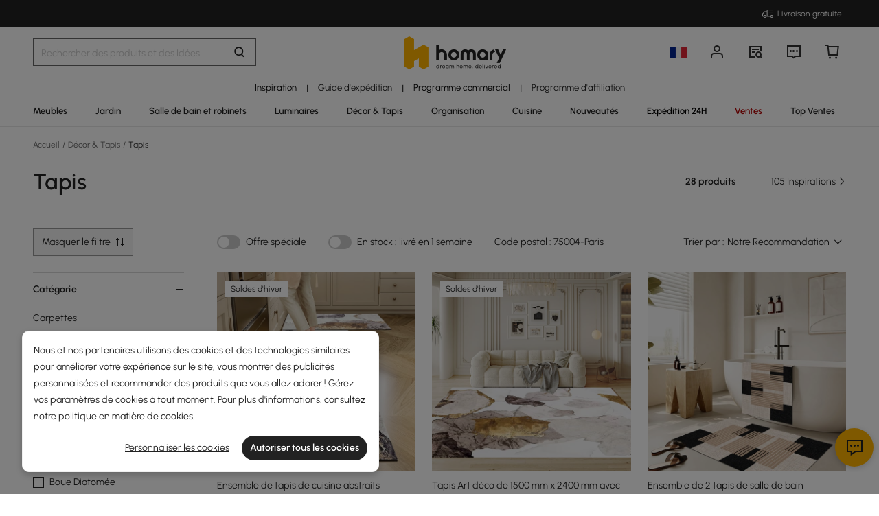

--- FILE ---
content_type: text/html; charset=utf-8
request_url: https://fr.homary.com/d%C3%A9cor-tapis/f0/tapis-1255.html
body_size: 75044
content:
<!doctype html>
<html data-n-head-ssr lang="fr-fr" data-n-head="%7B%22lang%22:%7B%22ssr%22:%22fr-fr%22%7D%7D">
<head>
    <title>Élégant Tapis Moderne d&#x27;Intérieur | Homary</title><meta data-n-head="ssr" charset="utf-8"><meta data-n-head="ssr" name="viewport" content="width=device-width, initial-scale=1"><meta data-n-head="ssr" http-equiv="x-dns-prefetch-control" content="on"><meta data-n-head="ssr" name="p:domain_verify" content="a1944cfa072722487b646d4607a54c95"><meta data-n-head="ssr" name="keywords" content="tapis moderne, tapis d&#x27;intérieur"><meta data-n-head="ssr" name="description" content="Le tapis moderne d&#x27;intérieur allie design contemporain et praticité. Ce tapis moderne d&#x27;intérieur rehausse votre espace. Achetez dès maintenant！"><meta data-n-head="ssr" property="og:url" content="https://fr.homary.com/reviews/item/estante-moderno-de-tela-met%C3%A1lica-en-forma-de-l-de-77-pulgadas-con-base-de-m%C3%A1rmol-17623.html"><meta data-n-head="ssr" property="og:title" content="Élégant Tapis Moderne d&#x27;Intérieur | Homary"><meta data-n-head="ssr" property="og:type" content="website"><meta data-n-head="ssr" property="og:description" content="Le tapis moderne d&#x27;intérieur allie design contemporain et praticité. Ce tapis moderne d&#x27;intérieur rehausse votre espace. Achetez dès maintenant！"><meta data-n-head="ssr" property="og:image" content="https://img5.su-cdn.com/common/2022/04/12/c64a9eb3ddf5484d139fdcf7ca746e3a.png"><meta data-n-head="ssr" property="fb:app_id" content="323056598293129"><link data-n-head="ssr" rel="icon" type="image/x-icon" href="https://img5.su-cdn.com/common/2023/05/05/homary.ico"><link data-n-head="ssr" rel="alternate" hreflang="en-gb" href="https://uk.homary.com/decor-rugs/f0/rugs-292.html"><link data-n-head="ssr" rel="alternate" hreflang="x-default" href="https://www.homary.com/decor-rugs/f0/rugs-138.html"><link data-n-head="ssr" rel="alternate" hreflang="en" href="https://www.homary.com/decor-rugs/f0/rugs-138.html"><link data-n-head="ssr" rel="alternate" hreflang="en-us" href="https://www.homary.com/decor-rugs/f0/rugs-138.html"><link data-n-head="ssr" rel="alternate" hreflang="en-au" href="https://au.homary.com/decor-rugs/f0/rugs-419.html"><link data-n-head="ssr" rel="alternate" hreflang="fr" href="https://fr.homary.com/décor-tapis/f0/tapis-1255.html"><link data-n-head="ssr" rel="alternate" hreflang="fr-fr" href="https://fr.homary.com/décor-tapis/f0/tapis-1255.html"><link data-n-head="ssr" rel="alternate" hreflang="de" href="https://de.homary.com/deko-teppich/f0/teppiche-1415.html"><link data-n-head="ssr" rel="alternate" hreflang="de-de" href="https://de.homary.com/deko-teppich/f0/teppiche-1415.html"><link data-n-head="ssr" rel="alternate" hreflang="de-at" href="https://de.homary.com/deko-teppich/f0/teppiche-1415.html"><link data-n-head="ssr" rel="alternate" hreflang="en-at" href="https://de.homary.com/en/deko-teppich/f0/teppiche-1415.html"><link data-n-head="ssr" rel="alternate" hreflang="en-be" href="https://de.homary.com/en/deko-teppich/f0/teppiche-1415.html"><link data-n-head="ssr" rel="alternate" hreflang="nl-be" href="https://de.homary.com/nl/deko-teppich/f0/teppiche-1415.html"><link data-n-head="ssr" rel="alternate" hreflang="en-nl" href="https://de.homary.com/en/deko-teppich/f0/teppiche-1415.html"><link data-n-head="ssr" rel="alternate" hreflang="nl-nl" href="https://de.homary.com/nl/deko-teppich/f0/teppiche-1415.html"><link data-n-head="ssr" rel="alternate" hreflang="fr-be" href="https://de.homary.com/fr/deko-teppich/f0/teppiche-1415.html"><link data-n-head="ssr" rel="alternate" hreflang="pl-pl" href="https://de.homary.com/pl/deko-teppich/f0/teppiche-1415.html"><link data-n-head="ssr" rel="alternate" hreflang="cs-cz" href="https://de.homary.com/cs/deko-teppich/f0/teppiche-1415.html"><link data-n-head="ssr" rel="alternate" hreflang="it" href="https://de.homary.com/it/deko-teppich/f0/teppiche-1415.html"><link data-n-head="ssr" rel="alternate" hreflang="it-it" href="https://de.homary.com/it/deko-teppich/f0/teppiche-1415.html"><link data-n-head="ssr" rel="alternate" media="only screen and (max-width: 640px)" href="https://fr.homary.com/décor-tapis/f0/tapis-1255.html"><link data-n-head="ssr" rel="canonical" href="https://fr.homary.com/décor-tapis/f0/tapis-1255.html"><link data-n-head="ssr" rel="preload" as="image" href="https://img5.su-cdn.com/cdn-cgi/image/width=600,height=600/mall/file/2023/10/27/46a351563dc41878cbbf223ab6b9ad54.jpg"><link data-n-head="ssr" rel="preload" as="image" href="https://img5.su-cdn.com/cdn-cgi/image/width=600,height=600/mall/file/2023/09/28/d0a8aec7ad8a4c8a9e870695369b2445.jpg"><link data-n-head="ssr" rel="preload" as="image" href="https://img5.su-cdn.com/cdn-cgi/image/width=600,height=600/mall/file/2023/12/13/db76da6439b1a67e2513f2fe3c3f6958.jpg"><link data-n-head="ssr" rel="preload" as="image" href="https://img5.su-cdn.com/cdn-cgi/image/width=600,height=600/mall/file/2025/06/11/2500x2500_224d2fed009de7670fc7e4eff8657b5d.jpg"><link data-n-head="ssr" rel="preload" as="image" href="https://img5.su-cdn.com/cdn-cgi/image/width=600,height=600/mall/file/2023/05/08/48a8658f3056048fe95a0641b1f11c28.jpg"><link data-n-head="ssr" rel="preload" as="image" href="https://img5.su-cdn.com/cdn-cgi/image/width=600,height=600/mall/file/2023/10/19/a3aee4f5302e3ca410ba0fe8970ab0e8.jpg"><link data-n-head="ssr" rel="preload" as="image" href="https://img5.su-cdn.com/cdn-cgi/image/width=600,height=600/mall/file/2023/07/25/a2e5b72340ea150b6a7ed277f81ae19b.jpg"><link data-n-head="ssr" rel="preload" as="image" href="https://img5.su-cdn.com/cdn-cgi/image/width=600,height=600/mall/file/2022/10/08/484076e04b11c6ce8329a04955030b2d.jpg"><script data-n-head="ssr" src="https://img5.su-cdn.com/common/2024/02/27/db0b3c3bce61fe6d98a72d0cbaba4d1a.js" type="text/javascript" charset="utf-8" defer></script><script data-n-head="ssr" src="https://asset.fwcdn3.com/js/fwn.js" type="text/javascript" charset="utf-8" defer></script><script data-n-head="ssr" data-hid="nuxt-jsonld--1884874d" type="application/ld+json">[{"@context":"https://schema.org","@type":"BreadcrumbList","itemListElement":[{"@type":"ListItem","position":1,"item":{"@type":"Thing","name":"Accueil","@id":"https://fr.homary.com/"}},{"@type":"ListItem","position":2,"item":{"@type":"Thing","name":"Décor &amp; Tapis","@id":"https://fr.homary.com/décor-tapis/f0/décor-tapis-514.html"}},{"@type":"ListItem","position":3,"item":{"@type":"Thing","name":"Tapis","@id":"https://fr.homary.com/décor-tapis/f0/tapis-1255.html"}}]},{"@context":"https://schema.org","@type":"WebPage","url":"https://fr.homary.com/d%C3%A9cor-tapis/f0/tapis-1255.html","mainEntity":[{"@type":"WebPageElement","offers":{"@type":"Offer","itemOffered":[{"@type":"Product","aggregateRating":{"@type":"AggregateRating","ratingValue":"5.0","reviewCount":62,"itemReviewed":"Ensemble de tapis de cuisine abstraits antidrapants en or moderne 2 pices","bestRating":"5","worstRating":"1"},"description":"Ensemble de tapis de cuisine abstraits antidérapants en or moderne, 2 pièces","image":"https://img5.su-cdn.com/cdn-cgi/image/width=750,height=750/mall/file/2023/10/27/46a351563dc41878cbbf223ab6b9ad54.jpg","name":"Ensemble de tapis de cuisine abstraits antidérapants en or moderne, 2 pièces","offers":{"@type":"Offer","availability":"https://schema.org/InStock","price":"49.99","priceCurrency":"EUR","priceValidUntil":"9999-12-31","url":"/item/2-pieces-modern-gold-kitchen-runner-mats-nonslip-abstract-kitchen-rug-set-46340.html","shippingDetails":{"@type":"OfferShippingDetails","shippingRate":{"@type":"MonetaryAmount","value":"0","currency":"EUR"},"shippingDestination":[{"@type":"DefinedRegion","name":"France","addressCountry":"FR"},{"@type":"DefinedRegion","name":"Monaco","addressCountry":"MC"},{"@type":"DefinedRegion","name":"Luxembourg","addressCountry":"LU"}]},"hasMerchantReturnPolicy":{"@type":"MerchantReturnPolicy","applicableCountry":"FR","returnPolicyCategory":"https://schema.org/MerchantReturnFiniteReturnWindow","merchantReturnDays":30,"returnFees":"https://schema.org/FreeReturn","returnMethod":"https://schema.org/ReturnByMail"},"returnPolicy":{"@type":"ReturnPolicy","returnFee":{"@type":"MonetaryAmount","currency":"EUR","value":0},"refundType":"FullRefund","returnMethod":"MailReturn"}},"sku":"JF2211W5E7"},{"@type":"Product","aggregateRating":{"@type":"AggregateRating","ratingValue":"4.7","reviewCount":58,"itemReviewed":"Tapis Art dco de 1500 mm x 2400 mm avec motif abstrait","bestRating":"5","worstRating":"1"},"description":"Tapis Art déco de 1500 mm x 2400 mm avec motif abstrait","image":"https://img5.su-cdn.com/cdn-cgi/image/width=750,height=750/mall/file/2023/09/28/d0a8aec7ad8a4c8a9e870695369b2445.jpg","name":"Tapis Art déco de 1500 mm x 2400 mm avec motif abstrait","offers":{"@type":"Offer","availability":"https://schema.org/InStock","price":"99.99","priceCurrency":"EUR","priceValidUntil":"9999-12-31","url":"/item/5x-8-art-deco-area-rug-with-abstract-pattern-decorative-carpet-47201.html","shippingDetails":{"@type":"OfferShippingDetails","shippingRate":{"@type":"MonetaryAmount","value":"0","currency":"EUR"},"shippingDestination":[{"@type":"DefinedRegion","name":"France","addressCountry":"FR"},{"@type":"DefinedRegion","name":"Monaco","addressCountry":"MC"},{"@type":"DefinedRegion","name":"Luxembourg","addressCountry":"LU"}]},"hasMerchantReturnPolicy":{"@type":"MerchantReturnPolicy","applicableCountry":"FR","returnPolicyCategory":"https://schema.org/MerchantReturnFiniteReturnWindow","merchantReturnDays":30,"returnFees":"https://schema.org/FreeReturn","returnMethod":"https://schema.org/ReturnByMail"},"returnPolicy":{"@type":"ReturnPolicy","returnFee":{"@type":"MonetaryAmount","currency":"EUR","value":0},"refundType":"FullRefund","returnMethod":"MailReturn"}},"sku":"JFN34366J8"},{"@type":"Product","aggregateRating":{"@type":"AggregateRating","ratingValue":"4.8","reviewCount":12,"itemReviewed":"Ensemble de 2 tapis de salle de bain gomtriques antidrapants et rsistants  la boue de diatome","bestRating":"5","worstRating":"1"},"description":"Ensemble de 2 tapis de salle de bain géométriques antidérapants et résistants à la boue de diatomée","image":"https://img5.su-cdn.com/cdn-cgi/image/width=750,height=750/mall/file/2023/12/13/db76da6439b1a67e2513f2fe3c3f6958.jpg","name":"Ensemble de 2 tapis de salle de bain géométriques antidérapants et résistants à la boue de diatomée","offers":{"@type":"Offer","availability":"https://schema.org/InStock","price":"39.99","priceCurrency":"EUR","priceValidUntil":"9999-12-31","url":"/item/2pc-strong-waterabsorbent-nonslip-diatom-mud-geometric-bathroom-mat-set-bath-rug-47126.html","shippingDetails":{"@type":"OfferShippingDetails","shippingRate":{"@type":"MonetaryAmount","value":"0","currency":"EUR"},"shippingDestination":[{"@type":"DefinedRegion","name":"France","addressCountry":"FR"},{"@type":"DefinedRegion","name":"Monaco","addressCountry":"MC"},{"@type":"DefinedRegion","name":"Luxembourg","addressCountry":"LU"}]},"hasMerchantReturnPolicy":{"@type":"MerchantReturnPolicy","applicableCountry":"FR","returnPolicyCategory":"https://schema.org/MerchantReturnFiniteReturnWindow","merchantReturnDays":30,"returnFees":"https://schema.org/FreeReturn","returnMethod":"https://schema.org/ReturnByMail"},"returnPolicy":{"@type":"ReturnPolicy","returnFee":{"@type":"MonetaryAmount","currency":"EUR","value":0},"refundType":"FullRefund","returnMethod":"MailReturn"}},"sku":"JF995V0R01"},{"@type":"Product","aggregateRating":{"@type":"AggregateRating","ratingValue":"5.0","reviewCount":18,"itemReviewed":"Ensemble de 2 tapis de cuisine lavables modernes en marbre antidrapants et absorbants","bestRating":"5","worstRating":"1"},"description":"Ensemble de 2 tapis de cuisine lavables modernes en marbre, antidérapants et absorbants","image":"https://img5.su-cdn.com/cdn-cgi/image/width=750,height=750/mall/file/2025/06/11/2500x2500_224d2fed009de7670fc7e4eff8657b5d.jpg","name":"Ensemble de 2 tapis de cuisine lavables modernes en marbre, antidérapants et absorbants","offers":{"@type":"Offer","availability":"https://schema.org/InStock","price":"49.99","priceCurrency":"EUR","priceValidUntil":"9999-12-31","url":"/item/2-pieces-modern-marble-washable-kitchen-runner-mats-nonslip-absorbent-kitchen-rug-set-46583.html","shippingDetails":{"@type":"OfferShippingDetails","shippingRate":{"@type":"MonetaryAmount","value":"0","currency":"EUR"},"shippingDestination":[{"@type":"DefinedRegion","name":"France","addressCountry":"FR"},{"@type":"DefinedRegion","name":"Monaco","addressCountry":"MC"},{"@type":"DefinedRegion","name":"Luxembourg","addressCountry":"LU"}]},"hasMerchantReturnPolicy":{"@type":"MerchantReturnPolicy","applicableCountry":"FR","returnPolicyCategory":"https://schema.org/MerchantReturnFiniteReturnWindow","merchantReturnDays":30,"returnFees":"https://schema.org/FreeReturn","returnMethod":"https://schema.org/ReturnByMail"},"returnPolicy":{"@type":"ReturnPolicy","returnFee":{"@type":"MonetaryAmount","currency":"EUR","value":0},"refundType":"FullRefund","returnMethod":"MailReturn"}},"sku":"JF31398YR4"},{"@type":"Product","aggregateRating":{"@type":"AggregateRating","ratingValue":"4.7","reviewCount":10,"itemReviewed":"Ensemble de 2 paillassons Art Dco en velours lopard 800 mm x 500 mm","bestRating":"5","worstRating":"1"},"description":"Ensemble de 2 paillassons Art Déco en velours léopard, 800 mm x 500 mm","image":"https://img5.su-cdn.com/cdn-cgi/image/width=750,height=750/mall/file/2023/05/08/48a8658f3056048fe95a0641b1f11c28.jpg","name":"Ensemble de 2 paillassons Art Déco en velours léopard, 800 mm x 500 mm","offers":{"@type":"Offer","availability":"https://schema.org/InStock","price":"29.99","priceCurrency":"EUR","priceValidUntil":"2029-01-01","url":"/item/31-x-20-2-pieces-art-deco-leopard-crystal-velvet-semicircle-rug-indoor-carpet-45772.html","shippingDetails":{"@type":"OfferShippingDetails","shippingRate":{"@type":"MonetaryAmount","value":"0","currency":"EUR"},"shippingDestination":[{"@type":"DefinedRegion","name":"France","addressCountry":"FR"},{"@type":"DefinedRegion","name":"Monaco","addressCountry":"MC"},{"@type":"DefinedRegion","name":"Luxembourg","addressCountry":"LU"}]},"hasMerchantReturnPolicy":{"@type":"MerchantReturnPolicy","applicableCountry":"FR","returnPolicyCategory":"https://schema.org/MerchantReturnFiniteReturnWindow","merchantReturnDays":30,"returnFees":"https://schema.org/FreeReturn","returnMethod":"https://schema.org/ReturnByMail"},"returnPolicy":{"@type":"ReturnPolicy","returnFee":{"@type":"MonetaryAmount","currency":"EUR","value":0},"refundType":"FullRefund","returnMethod":"MailReturn"}},"sku":"JF498870NA"},{"@type":"Product","aggregateRating":{"@type":"AggregateRating","ratingValue":"4.8","reviewCount":51,"itemReviewed":"Ensemble de 2 tapis de bain gomtriques noirs et blancs  texture marbre ensembles de tapis absorbants antidrapants","bestRating":"5","worstRating":"1"},"description":"Ensemble de 2 tapis de bain géométriques noirs et blancs à texture marbrée, ensembles de tapis absorbants antidérapants","image":"https://img5.su-cdn.com/cdn-cgi/image/width=750,height=750/mall/file/2023/10/19/a3aee4f5302e3ca410ba0fe8970ab0e8.jpg","name":"Ensemble de 2 tapis de bain géométriques noirs et blancs à texture marbrée, ensembles de tapis absorbants antidérapants","offers":{"@type":"Offer","availability":"https://schema.org/InStock","price":"39.99","priceCurrency":"EUR","priceValidUntil":"9999-12-31","url":"/item/2-pieces-blackwhite-geometric-bath-mat-set-marble-texture-nonslip-absorbent-rug-sets-47239.html","shippingDetails":{"@type":"OfferShippingDetails","shippingRate":{"@type":"MonetaryAmount","value":"0","currency":"EUR"},"shippingDestination":[{"@type":"DefinedRegion","name":"France","addressCountry":"FR"},{"@type":"DefinedRegion","name":"Monaco","addressCountry":"MC"},{"@type":"DefinedRegion","name":"Luxembourg","addressCountry":"LU"}]},"hasMerchantReturnPolicy":{"@type":"MerchantReturnPolicy","applicableCountry":"FR","returnPolicyCategory":"https://schema.org/MerchantReturnFiniteReturnWindow","merchantReturnDays":30,"returnFees":"https://schema.org/FreeReturn","returnMethod":"https://schema.org/ReturnByMail"},"returnPolicy":{"@type":"ReturnPolicy","returnFee":{"@type":"MonetaryAmount","currency":"EUR","value":0},"refundType":"FullRefund","returnMethod":"MailReturn"}},"sku":"JF923482DW"},{"@type":"Product","aggregateRating":{"@type":"AggregateRating","ratingValue":"5.0","reviewCount":20,"itemReviewed":"Lot de 2 tapis de cuisine modernes dors lavables antidrapants et rsistants  la fatigue","bestRating":"5","worstRating":"1"},"description":"Lot de 2 tapis de cuisine modernes dorés, lavables, antidérapants et résistants à la fatigue","image":"https://img5.su-cdn.com/cdn-cgi/image/width=750,height=750/mall/file/2023/07/25/a2e5b72340ea150b6a7ed277f81ae19b.jpg","name":"Lot de 2 tapis de cuisine modernes dorés, lavables, antidérapants et résistants à la fatigue","offers":{"@type":"Offer","availability":"https://schema.org/InStock","price":"49.99","priceCurrency":"EUR","priceValidUntil":"9999-12-31","url":"/item/2-pieces-modern-gold-washable-kitchen-runner-mats-nonslip-anti-fatigue-kitchen-rug-set-45322.html","shippingDetails":{"@type":"OfferShippingDetails","shippingRate":{"@type":"MonetaryAmount","value":"0","currency":"EUR"},"shippingDestination":[{"@type":"DefinedRegion","name":"France","addressCountry":"FR"},{"@type":"DefinedRegion","name":"Monaco","addressCountry":"MC"},{"@type":"DefinedRegion","name":"Luxembourg","addressCountry":"LU"}]},"hasMerchantReturnPolicy":{"@type":"MerchantReturnPolicy","applicableCountry":"FR","returnPolicyCategory":"https://schema.org/MerchantReturnFiniteReturnWindow","merchantReturnDays":30,"returnFees":"https://schema.org/FreeReturn","returnMethod":"https://schema.org/ReturnByMail"},"returnPolicy":{"@type":"ReturnPolicy","returnFee":{"@type":"MonetaryAmount","currency":"EUR","value":0},"refundType":"FullRefund","returnMethod":"MailReturn"}},"sku":"JF02W1668G"},{"@type":"Product","aggregateRating":{"@type":"AggregateRating","ratingValue":"4.7","reviewCount":11,"itemReviewed":"Tapis Rectangulaire Moelleux et Epais en Fausse Fourrure de Lapin Beige  Poils","bestRating":"5","worstRating":"1"},"description":"Tapis Rectangulaire Moelleux et Epais en Fausse Fourrure de Lapin Beige à Poils","image":"https://img5.su-cdn.com/cdn-cgi/image/width=750,height=750/mall/file/2022/10/08/484076e04b11c6ce8329a04955030b2d.jpg","name":"Tapis Rectangulaire Moelleux et Epais en Fausse Fourrure de Lapin Beige à Poils","offers":{"@type":"Offer","availability":"https://schema.org/InStock","price":"189.99","priceCurrency":"EUR","priceValidUntil":"9999-12-31","url":"/item/6-x-9-beige-shag-faux-rabbit-fur-fluffy-and-thick-rectangle-area-rug-for-living-room-43944.html","shippingDetails":{"@type":"OfferShippingDetails","shippingRate":{"@type":"MonetaryAmount","value":"0","currency":"EUR"},"shippingDestination":[{"@type":"DefinedRegion","name":"France","addressCountry":"FR"},{"@type":"DefinedRegion","name":"Monaco","addressCountry":"MC"},{"@type":"DefinedRegion","name":"Luxembourg","addressCountry":"LU"}]},"hasMerchantReturnPolicy":{"@type":"MerchantReturnPolicy","applicableCountry":"FR","returnPolicyCategory":"https://schema.org/MerchantReturnFiniteReturnWindow","merchantReturnDays":30,"returnFees":"https://schema.org/FreeReturn","returnMethod":"https://schema.org/ReturnByMail"},"returnPolicy":{"@type":"ReturnPolicy","returnFee":{"@type":"MonetaryAmount","currency":"EUR","value":0},"refundType":"FullRefund","returnMethod":"MailReturn"}},"sku":"JF243Z7P10"},{"@type":"Product","aggregateRating":{"@type":"AggregateRating","ratingValue":"5.0","reviewCount":19,"itemReviewed":"Tapis dintrieur abstrait moderne en velours rond gris et jaune 1200 mm x 1200 mm","bestRating":"5","worstRating":"1"},"description":"Tapis d&#x27;intérieur abstrait moderne en velours rond gris et jaune, 1200 mm x 1200 mm","image":"https://img5.su-cdn.com/cdn-cgi/image/width=750,height=750/mall/file/2021/06/10/d629a03461f64b4dac70e26deaedbd5b.jpg","name":"Tapis d&#x27;intérieur abstrait moderne en velours rond gris et jaune, 1200 mm x 1200 mm","offers":{"@type":"Offer","availability":"https://schema.org/InStock","price":"59.99","priceCurrency":"EUR","priceValidUntil":"9999-12-31","url":"/item/modern-gray-and-gold-abstract-round-velvet-indoor-area-rug-4-16281.html","shippingDetails":{"@type":"OfferShippingDetails","shippingRate":{"@type":"MonetaryAmount","value":"0","currency":"EUR"},"shippingDestination":[{"@type":"DefinedRegion","name":"France","addressCountry":"FR"},{"@type":"DefinedRegion","name":"Monaco","addressCountry":"MC"},{"@type":"DefinedRegion","name":"Luxembourg","addressCountry":"LU"}]},"hasMerchantReturnPolicy":{"@type":"MerchantReturnPolicy","applicableCountry":"FR","returnPolicyCategory":"https://schema.org/MerchantReturnFiniteReturnWindow","merchantReturnDays":30,"returnFees":"https://schema.org/FreeReturn","returnMethod":"https://schema.org/ReturnByMail"},"returnPolicy":{"@type":"ReturnPolicy","returnFee":{"@type":"MonetaryAmount","currency":"EUR","value":0},"refundType":"FullRefund","returnMethod":"MailReturn"}},"sku":"J03MDT000010B"},{"@type":"Product","aggregateRating":{"@type":"AggregateRating","ratingValue":"4.8","reviewCount":12,"itemReviewed":"Tapis de bain antidrapant Japandi kaki clair boue de diatome ensemble de tapis de bain abstrait 4 pices","bestRating":"5","worstRating":"1"},"description":"Tapis de bain antidérapant Japandi, kaki clair, boue de diatomée, ensemble de tapis de bain abstrait, 4 pièces","image":"https://img5.su-cdn.com/cdn-cgi/image/width=750,height=750/mall/file/2023/08/09/65e0a2154e81b48d6162a9fe9b97e57a.jpg","name":"Tapis de bain antidérapant Japandi, kaki clair, boue de diatomée, ensemble de tapis de bain abstrait, 4 pièces","offers":{"@type":"Offer","availability":"https://schema.org/InStock","price":"59.99","priceCurrency":"EUR","priceValidUntil":"9999-12-31","url":"/item/4-pieces-japandi-nonslip-bath-mat-abstract-bath-rug-set--46331.html","shippingDetails":{"@type":"OfferShippingDetails","shippingRate":{"@type":"MonetaryAmount","value":"0","currency":"EUR"},"shippingDestination":[{"@type":"DefinedRegion","name":"France","addressCountry":"FR"},{"@type":"DefinedRegion","name":"Monaco","addressCountry":"MC"},{"@type":"DefinedRegion","name":"Luxembourg","addressCountry":"LU"}]},"hasMerchantReturnPolicy":{"@type":"MerchantReturnPolicy","applicableCountry":"FR","returnPolicyCategory":"https://schema.org/MerchantReturnFiniteReturnWindow","merchantReturnDays":30,"returnFees":"https://schema.org/FreeReturn","returnMethod":"https://schema.org/ReturnByMail"},"returnPolicy":{"@type":"ReturnPolicy","returnFee":{"@type":"MonetaryAmount","currency":"EUR","value":0},"refundType":"FullRefund","returnMethod":"MailReturn"}},"sku":"JF40557I6Y"},{"@type":"Product","aggregateRating":{"@type":"AggregateRating","ratingValue":"4.7","reviewCount":61,"itemReviewed":"Tapis lavable abstrait de luxe avec motif marbr pour couloir et cuisine","bestRating":"5","worstRating":"1"},"description":"Tapis lavable abstrait de luxe avec motif marbré pour couloir et cuisine","image":"https://img5.su-cdn.com/cdn-cgi/image/width=750,height=750/mall/file/2023/07/11/dcae92801dfa9d3953a915c11cccc13c.jpg","name":"Tapis lavable abstrait de luxe avec motif marbré pour couloir et cuisine","offers":{"@type":"Offer","availability":"https://schema.org/InStock","price":"39.99","priceCurrency":"EUR","priceValidUntil":"9999-12-31","url":"/item/2x-8-luxury-abstract-runner-washable-rug-with-marble-pattern-carpet-for-hallway-kitc-46546.html","shippingDetails":{"@type":"OfferShippingDetails","shippingRate":{"@type":"MonetaryAmount","value":"0","currency":"EUR"},"shippingDestination":[{"@type":"DefinedRegion","name":"France","addressCountry":"FR"},{"@type":"DefinedRegion","name":"Monaco","addressCountry":"MC"},{"@type":"DefinedRegion","name":"Luxembourg","addressCountry":"LU"}]},"hasMerchantReturnPolicy":{"@type":"MerchantReturnPolicy","applicableCountry":"FR","returnPolicyCategory":"https://schema.org/MerchantReturnFiniteReturnWindow","merchantReturnDays":30,"returnFees":"https://schema.org/FreeReturn","returnMethod":"https://schema.org/ReturnByMail"},"returnPolicy":{"@type":"ReturnPolicy","returnFee":{"@type":"MonetaryAmount","currency":"EUR","value":0},"refundType":"FullRefund","returnMethod":"MailReturn"}},"sku":"JF9S87G588"},{"@type":"Product","aggregateRating":{"@type":"AggregateRating","ratingValue":"4.8","reviewCount":17,"itemReviewed":"Tapis de salon abstrait dor dgrad lavable en machine antidrapant et impermable","bestRating":"5","worstRating":"1"},"description":"Tapis de salon abstrait doré dégradé, lavable en machine, antidérapant et imperméable","image":"https://img5.su-cdn.com/cdn-cgi/image/width=750,height=750/mall/file/2024/06/12/0d00fa22f6eaf46a020a7d59aa324cad.jpg","name":"Tapis de salon abstrait doré dégradé, lavable en machine, antidérapant et imperméable","offers":{"@type":"Offer","availability":"https://schema.org/InStock","price":"109.99","priceCurrency":"EUR","priceValidUntil":"9999-12-31","url":"/item/gradient-gold-abstract-living-room-carpet-machine-washable-non-slip-waterproof-area-rug-47713.html","shippingDetails":{"@type":"OfferShippingDetails","shippingRate":{"@type":"MonetaryAmount","value":"0","currency":"EUR"},"shippingDestination":[{"@type":"DefinedRegion","name":"France","addressCountry":"FR"},{"@type":"DefinedRegion","name":"Monaco","addressCountry":"MC"},{"@type":"DefinedRegion","name":"Luxembourg","addressCountry":"LU"}]},"hasMerchantReturnPolicy":{"@type":"MerchantReturnPolicy","applicableCountry":"FR","returnPolicyCategory":"https://schema.org/MerchantReturnFiniteReturnWindow","merchantReturnDays":30,"returnFees":"https://schema.org/FreeReturn","returnMethod":"https://schema.org/ReturnByMail"},"returnPolicy":{"@type":"ReturnPolicy","returnFee":{"@type":"MonetaryAmount","currency":"EUR","value":0},"refundType":"FullRefund","returnMethod":"MailReturn"}},"sku":"JF1E57A871"},{"@type":"Product","aggregateRating":{"@type":"AggregateRating","ratingValue":"4.7","reviewCount":15,"itemReviewed":"Tapis rectangulaire rectangulaire contemporain noir et blanc 1820 mm x 2700 mm","bestRating":"5","worstRating":"1"},"description":"Tapis rectangulaire rectangulaire contemporain noir et blanc 1820 mm x 2700 mm","image":"https://img5.su-cdn.com/cdn-cgi/image/width=750,height=750/mall/file/2021/07/15/6760788b60d7435495e400cb86abd756.jpg","name":"Tapis rectangulaire rectangulaire contemporain noir et blanc 1820 mm x 2700 mm","offers":{"@type":"Offer","availability":"https://schema.org/InStock","price":"319.99","priceCurrency":"EUR","priceValidUntil":"9999-12-31","url":"/item/6-x-9-multipurpose-rectangular-contemporary-lowkey-black-white-area-rug-32614.html","shippingDetails":{"@type":"OfferShippingDetails","shippingRate":{"@type":"MonetaryAmount","value":"0","currency":"EUR"},"shippingDestination":[{"@type":"DefinedRegion","name":"France","addressCountry":"FR"},{"@type":"DefinedRegion","name":"Monaco","addressCountry":"MC"},{"@type":"DefinedRegion","name":"Luxembourg","addressCountry":"LU"}]},"hasMerchantReturnPolicy":{"@type":"MerchantReturnPolicy","applicableCountry":"FR","returnPolicyCategory":"https://schema.org/MerchantReturnFiniteReturnWindow","merchantReturnDays":30,"returnFees":"https://schema.org/FreeReturn","returnMethod":"https://schema.org/ReturnByMail"},"returnPolicy":{"@type":"ReturnPolicy","returnFee":{"@type":"MonetaryAmount","currency":"EUR","value":0},"refundType":"FullRefund","returnMethod":"MailReturn"}},"sku":"34566170126"},{"@type":"Product","aggregateRating":{"@type":"AggregateRating","ratingValue":"5.0","reviewCount":19,"itemReviewed":"Tapis rtangulaire bleu et dor de style moderne multifonction 1820 mm x 2700 mm","bestRating":"5","worstRating":"1"},"description":"Tapis rétangulaire bleu et doré de style moderne multifonction 1820 mm x 2700 mm","image":"https://img5.su-cdn.com/cdn-cgi/image/width=750,height=750/mall/file/2021/07/01/f54f4469ca7f4dfc95c2eb8ea7686edd.jpg","name":"Tapis rétangulaire bleu et doré de style moderne multifonction 1820 mm x 2700 mm","offers":{"@type":"Offer","availability":"https://schema.org/InStock","price":"269.99","priceCurrency":"EUR","priceValidUntil":"9999-12-31","url":"/item/6-x-9-multipurpose-modern-style-retangular-blue-gold-florid-area-rug-31898.html","shippingDetails":{"@type":"OfferShippingDetails","shippingRate":{"@type":"MonetaryAmount","value":"0","currency":"EUR"},"shippingDestination":[{"@type":"DefinedRegion","name":"France","addressCountry":"FR"},{"@type":"DefinedRegion","name":"Monaco","addressCountry":"MC"},{"@type":"DefinedRegion","name":"Luxembourg","addressCountry":"LU"}]},"hasMerchantReturnPolicy":{"@type":"MerchantReturnPolicy","applicableCountry":"FR","returnPolicyCategory":"https://schema.org/MerchantReturnFiniteReturnWindow","merchantReturnDays":30,"returnFees":"https://schema.org/FreeReturn","returnMethod":"https://schema.org/ReturnByMail"},"returnPolicy":{"@type":"ReturnPolicy","returnFee":{"@type":"MonetaryAmount","currency":"EUR","value":0},"refundType":"FullRefund","returnMethod":"MailReturn"}},"sku":"76972538862"},{"@type":"Product","aggregateRating":{"@type":"AggregateRating","ratingValue":"4.9","reviewCount":48,"itemReviewed":"Tapis abstrait moderne en polyester 1500 mm x 2100 mm rectangulaire pour salon","bestRating":"5","worstRating":"1"},"description":"Tapis abstrait moderne en polyester, 1500 mm x 2100 mm, rectangulaire, pour salon","image":"https://img5.su-cdn.com/cdn-cgi/image/width=750,height=750/mall/file/2021/06/10/1dae1a1df8614641bf022d4ac5774375.jpg","name":"Tapis abstrait moderne en polyester, 1500 mm x 2100 mm, rectangulaire, pour salon","offers":{"@type":"Offer","availability":"https://schema.org/InStock","price":"89.99","priceCurrency":"EUR","priceValidUntil":"9999-12-31","url":"/item/modern-abstract-gray-and-gold-rug-rectangle-5x-7-area-rug-14377.html","shippingDetails":{"@type":"OfferShippingDetails","shippingRate":{"@type":"MonetaryAmount","value":"0","currency":"EUR"},"shippingDestination":[{"@type":"DefinedRegion","name":"France","addressCountry":"FR"},{"@type":"DefinedRegion","name":"Monaco","addressCountry":"MC"},{"@type":"DefinedRegion","name":"Luxembourg","addressCountry":"LU"}]},"hasMerchantReturnPolicy":{"@type":"MerchantReturnPolicy","applicableCountry":"FR","returnPolicyCategory":"https://schema.org/MerchantReturnFiniteReturnWindow","merchantReturnDays":30,"returnFees":"https://schema.org/FreeReturn","returnMethod":"https://schema.org/ReturnByMail"},"returnPolicy":{"@type":"ReturnPolicy","returnFee":{"@type":"MonetaryAmount","currency":"EUR","value":0},"refundType":"FullRefund","returnMethod":"MailReturn"}},"sku":"J03MDT000001LB"},{"@type":"Product","aggregateRating":{"@type":"AggregateRating","ratingValue":"4.8","reviewCount":11,"itemReviewed":"Tapis de bain moderne antidrapant 2 pices tapis abstrait 400 mm x 600 mm et 500 mm x 800 mm","bestRating":"5","worstRating":"1"},"description":"Tapis de bain moderne antidérapant, 2 pièces, tapis abstrait 400 mm x 600 mm et 500 mm x 800 mm","image":"https://img5.su-cdn.com/cdn-cgi/image/width=750,height=750/mall/file/2023/04/26/9877d1ba4362d793105d168194a01438.jpg","name":"Tapis de bain moderne antidérapant, 2 pièces, tapis abstrait 400 mm x 600 mm et 500 mm x 800 mm","offers":{"@type":"Offer","availability":"https://schema.org/InStock","price":"39.99","priceCurrency":"EUR","priceValidUntil":"9999-12-31","url":"/item/2-pieces-modern-nonslip-rectangle-bath-mat-abstract-rug-16-x-24-20-x-32-45613.html","shippingDetails":{"@type":"OfferShippingDetails","shippingRate":{"@type":"MonetaryAmount","value":"0","currency":"EUR"},"shippingDestination":[{"@type":"DefinedRegion","name":"France","addressCountry":"FR"},{"@type":"DefinedRegion","name":"Monaco","addressCountry":"MC"},{"@type":"DefinedRegion","name":"Luxembourg","addressCountry":"LU"}]},"hasMerchantReturnPolicy":{"@type":"MerchantReturnPolicy","applicableCountry":"FR","returnPolicyCategory":"https://schema.org/MerchantReturnFiniteReturnWindow","merchantReturnDays":30,"returnFees":"https://schema.org/FreeReturn","returnMethod":"https://schema.org/ReturnByMail"},"returnPolicy":{"@type":"ReturnPolicy","returnFee":{"@type":"MonetaryAmount","currency":"EUR","value":0},"refundType":"FullRefund","returnMethod":"MailReturn"}},"sku":"JF894W9Q75"},{"@type":"Product","aggregateRating":{"@type":"AggregateRating","ratingValue":"4.9","reviewCount":15,"itemReviewed":"Ensemble de 2 tapis de porte avant antidrapants en marbre Morden Geometry 2 pices","bestRating":"5","worstRating":"1"},"description":"Ensemble de 2 tapis de porte avant antidérapants en marbre Morden Geometry, 2 pièces","image":"https://img5.su-cdn.com/cdn-cgi/image/width=750,height=750/mall/file/2023/12/05/997a6db3363f64cbde85c9fbd41a0c37.jpg","name":"Ensemble de 2 tapis de porte avant antidérapants en marbre Morden Geometry, 2 pièces","offers":{"@type":"Offer","availability":"https://schema.org/InStock","price":"39.99","priceCurrency":"EUR","priceValidUntil":"9999-12-31","url":"/item/2pcs-morden-geometry-marble-nonslip-front-door-mat-washable-entryway-rug-set-47132.html","shippingDetails":{"@type":"OfferShippingDetails","shippingRate":{"@type":"MonetaryAmount","value":"0","currency":"EUR"},"shippingDestination":[{"@type":"DefinedRegion","name":"France","addressCountry":"FR"},{"@type":"DefinedRegion","name":"Monaco","addressCountry":"MC"},{"@type":"DefinedRegion","name":"Luxembourg","addressCountry":"LU"}]},"hasMerchantReturnPolicy":{"@type":"MerchantReturnPolicy","applicableCountry":"FR","returnPolicyCategory":"https://schema.org/MerchantReturnFiniteReturnWindow","merchantReturnDays":30,"returnFees":"https://schema.org/FreeReturn","returnMethod":"https://schema.org/ReturnByMail"},"returnPolicy":{"@type":"ReturnPolicy","returnFee":{"@type":"MonetaryAmount","currency":"EUR","value":0},"refundType":"FullRefund","returnMethod":"MailReturn"}},"sku":"JFJA634018"},{"@type":"Product","aggregateRating":{"@type":"AggregateRating","ratingValue":"4.8","reviewCount":82,"itemReviewed":"Tapis dintrieur rectangulaire gomtrique moderne vert noir et or 1600 mm x 2300 mm","bestRating":"5","worstRating":"1"},"description":"Tapis d&#x27;intérieur rectangulaire géométrique moderne vert, noir et or, 1600 mm x 2300 mm","image":"https://img5.su-cdn.com/cdn-cgi/image/width=750,height=750/mall/file/2023/03/23/fa585227f64a7e90d51f5776966b0cff.jpg","name":"Tapis d&#x27;intérieur rectangulaire géométrique moderne vert, noir et or, 1600 mm x 2300 mm","offers":{"@type":"Offer","availability":"https://schema.org/InStock","price":"89.99","priceCurrency":"EUR","priceValidUntil":"9999-12-31","url":"/item/green-black-and-gold-modern-geometirc-rectangle-indoor-area-rug-5x7-16574.html","shippingDetails":{"@type":"OfferShippingDetails","shippingRate":{"@type":"MonetaryAmount","value":"0","currency":"EUR"},"shippingDestination":[{"@type":"DefinedRegion","name":"France","addressCountry":"FR"},{"@type":"DefinedRegion","name":"Monaco","addressCountry":"MC"},{"@type":"DefinedRegion","name":"Luxembourg","addressCountry":"LU"}]},"hasMerchantReturnPolicy":{"@type":"MerchantReturnPolicy","applicableCountry":"FR","returnPolicyCategory":"https://schema.org/MerchantReturnFiniteReturnWindow","merchantReturnDays":30,"returnFees":"https://schema.org/FreeReturn","returnMethod":"https://schema.org/ReturnByMail"},"returnPolicy":{"@type":"ReturnPolicy","returnFee":{"@type":"MonetaryAmount","currency":"EUR","value":0},"refundType":"FullRefund","returnMethod":"MailReturn"}},"sku":"J03MDT000031L"},{"@type":"Product","aggregateRating":{"@type":"AggregateRating","ratingValue":"4.8","reviewCount":17,"itemReviewed":"Tapis Art dco abstrait de luxe de 1500 mm x 2100 mm avec motif en marbre","bestRating":"5","worstRating":"1"},"description":"Tapis Art déco abstrait de luxe de 1500 mm x 2100 mm avec motif en marbre","image":"https://img5.su-cdn.com/cdn-cgi/image/width=750,height=750/mall/file/2025/08/01/2500x2500_135443b6a6f718229469087e6e024f77.jpg","name":"Tapis Art déco abstrait de luxe de 1500 mm x 2100 mm avec motif en marbre","offers":{"@type":"Offer","availability":"https://schema.org/InStock","price":"89.99","priceCurrency":"EUR","priceValidUntil":"9999-12-31","url":"/item/5x-7-luxury-abstract-art-deco-rug-with-marble-pattern-carpet-47199.html","shippingDetails":{"@type":"OfferShippingDetails","shippingRate":{"@type":"MonetaryAmount","value":"0","currency":"EUR"},"shippingDestination":[{"@type":"DefinedRegion","name":"France","addressCountry":"FR"},{"@type":"DefinedRegion","name":"Monaco","addressCountry":"MC"},{"@type":"DefinedRegion","name":"Luxembourg","addressCountry":"LU"}]},"hasMerchantReturnPolicy":{"@type":"MerchantReturnPolicy","applicableCountry":"FR","returnPolicyCategory":"https://schema.org/MerchantReturnFiniteReturnWindow","merchantReturnDays":30,"returnFees":"https://schema.org/FreeReturn","returnMethod":"https://schema.org/ReturnByMail"},"returnPolicy":{"@type":"ReturnPolicy","returnFee":{"@type":"MonetaryAmount","currency":"EUR","value":0},"refundType":"FullRefund","returnMethod":"MailReturn"}},"sku":"JF6J46V332"},{"@type":"Product","aggregateRating":{"@type":"AggregateRating","ratingValue":"4.8","reviewCount":39,"itemReviewed":"Tapis de course  la boue  diatomes 2 pices abstrait dor et noir ensemble de tapis de cuisine antidrapants et absorbants","bestRating":"5","worstRating":"1"},"description":"Tapis de course à la boue à diatomées, 2 pièces, abstrait, doré et noir, ensemble de tapis de cuisine antidérapants et absorbants","image":"https://img5.su-cdn.com/cdn-cgi/image/width=750,height=750/mall/file/2024/02/27/29c68974141c0d2523280b53e01fece6.jpg","name":"Tapis de course à la boue à diatomées, 2 pièces, abstrait, doré et noir, ensemble de tapis de cuisine antidérapants et absorbants","offers":{"@type":"Offer","availability":"https://schema.org/InStock","price":"39.99","priceCurrency":"EUR","priceValidUntil":"9999-12-31","url":"/item/2pcs-abstract-goldblack-diatom-mud-running-mat-non-slip-absorbent-kitchen-rug-set-47526.html","shippingDetails":{"@type":"OfferShippingDetails","shippingRate":{"@type":"MonetaryAmount","value":"0","currency":"EUR"},"shippingDestination":[{"@type":"DefinedRegion","name":"France","addressCountry":"FR"},{"@type":"DefinedRegion","name":"Monaco","addressCountry":"MC"},{"@type":"DefinedRegion","name":"Luxembourg","addressCountry":"LU"}]},"hasMerchantReturnPolicy":{"@type":"MerchantReturnPolicy","applicableCountry":"FR","returnPolicyCategory":"https://schema.org/MerchantReturnFiniteReturnWindow","merchantReturnDays":30,"returnFees":"https://schema.org/FreeReturn","returnMethod":"https://schema.org/ReturnByMail"},"returnPolicy":{"@type":"ReturnPolicy","returnFee":{"@type":"MonetaryAmount","currency":"EUR","value":0},"refundType":"FullRefund","returnMethod":"MailReturn"}},"sku":"JF1B312G69"},{"@type":"Product","aggregateRating":{"@type":"AggregateRating","ratingValue":"4.9","reviewCount":7,"itemReviewed":"Tapis de cuisine gomtrique abstrait dor 2 pices ensemble de tapis de cuisine antidrapants et absorbants","bestRating":"5","worstRating":"1"},"description":"Tapis de cuisine géométrique abstrait doré, 2 pièces, ensemble de tapis de cuisine antidérapants et absorbants","image":"https://img5.su-cdn.com/cdn-cgi/image/width=750,height=750/mall/file/2024/02/27/4d3c86c684a367ff2f6c465101a4a563.jpg","name":"Tapis de cuisine géométrique abstrait doré, 2 pièces, ensemble de tapis de cuisine antidérapants et absorbants","offers":{"@type":"Offer","availability":"https://schema.org/InStock","price":"39.99","priceCurrency":"EUR","priceValidUntil":"9999-12-31","url":"/item/2pcs-gold-abstract-geometric-kitchen-running-mat-non-slip-absorbent-kitchen-rug-set-47525.html","shippingDetails":{"@type":"OfferShippingDetails","shippingRate":{"@type":"MonetaryAmount","value":"0","currency":"EUR"},"shippingDestination":[{"@type":"DefinedRegion","name":"France","addressCountry":"FR"},{"@type":"DefinedRegion","name":"Monaco","addressCountry":"MC"},{"@type":"DefinedRegion","name":"Luxembourg","addressCountry":"LU"}]},"hasMerchantReturnPolicy":{"@type":"MerchantReturnPolicy","applicableCountry":"FR","returnPolicyCategory":"https://schema.org/MerchantReturnFiniteReturnWindow","merchantReturnDays":30,"returnFees":"https://schema.org/FreeReturn","returnMethod":"https://schema.org/ReturnByMail"},"returnPolicy":{"@type":"ReturnPolicy","returnFee":{"@type":"MonetaryAmount","currency":"EUR","value":0},"refundType":"FullRefund","returnMethod":"MailReturn"}},"sku":"JF1775A19J"},{"@type":"Product","aggregateRating":{"@type":"AggregateRating","ratingValue":"4.9","reviewCount":69,"itemReviewed":"Tapis moderne abstrait en polyester 1600 mm x 2300 mm motif fluide pour salon","bestRating":"5","worstRating":"1"},"description":"Tapis moderne abstrait en polyester 1600 mm x 2300 mm, motif fluide pour salon","image":"https://img5.su-cdn.com/cdn-cgi/image/width=750,height=750/mall/file/2022/03/07/68c9a38f26d04435a069dd5a041ba92c.jpg","name":"Tapis moderne abstrait en polyester 1600 mm x 2300 mm, motif fluide pour salon","offers":{"@type":"Offer","availability":"https://schema.org/InStock","price":"99.99","priceCurrency":"EUR","priceValidUntil":"9999-12-31","url":"/item/pink-and-gold-abstract-modern-rectangle-area-rug-5-x-7-flowing-pattern-15162.html","shippingDetails":{"@type":"OfferShippingDetails","shippingRate":{"@type":"MonetaryAmount","value":"0","currency":"EUR"},"shippingDestination":[{"@type":"DefinedRegion","name":"France","addressCountry":"FR"},{"@type":"DefinedRegion","name":"Monaco","addressCountry":"MC"},{"@type":"DefinedRegion","name":"Luxembourg","addressCountry":"LU"}]},"hasMerchantReturnPolicy":{"@type":"MerchantReturnPolicy","applicableCountry":"FR","returnPolicyCategory":"https://schema.org/MerchantReturnFiniteReturnWindow","merchantReturnDays":30,"returnFees":"https://schema.org/FreeReturn","returnMethod":"https://schema.org/ReturnByMail"},"returnPolicy":{"@type":"ReturnPolicy","returnFee":{"@type":"MonetaryAmount","currency":"EUR","value":0},"refundType":"FullRefund","returnMethod":"MailReturn"}},"sku":"J03MDT000040L"},{"@type":"Product","aggregateRating":{"@type":"AggregateRating","ratingValue":"4.9","reviewCount":101,"itemReviewed":"Lot de 2 tapis de bain modernes noirs et dors 400 mm x 600 mm et 500 mm x 800 mm","bestRating":"5","worstRating":"1"},"description":"Lot de 2 tapis de bain modernes noirs et dorés, 400 mm x 600 mm et 500 mm x 800 mm","image":"https://img5.su-cdn.com/cdn-cgi/image/width=750,height=750/mall/file/2023/02/21/afbc8f8f26dc671cb49a1d063a7c3a7d.jpg","name":"Lot de 2 tapis de bain modernes noirs et dorés, 400 mm x 600 mm et 500 mm x 800 mm","offers":{"@type":"Offer","availability":"https://schema.org/InStock","price":"39.99","priceCurrency":"EUR","priceValidUntil":"9999-12-31","url":"/item/2-pieces-modern-black-gold-bath-mat-set-abstract-soft-bathroom-rugs-1-x-2-2-x-3-44074.html","shippingDetails":{"@type":"OfferShippingDetails","shippingRate":{"@type":"MonetaryAmount","value":"0","currency":"EUR"},"shippingDestination":[{"@type":"DefinedRegion","name":"France","addressCountry":"FR"},{"@type":"DefinedRegion","name":"Monaco","addressCountry":"MC"},{"@type":"DefinedRegion","name":"Luxembourg","addressCountry":"LU"}]},"hasMerchantReturnPolicy":{"@type":"MerchantReturnPolicy","applicableCountry":"FR","returnPolicyCategory":"https://schema.org/MerchantReturnFiniteReturnWindow","merchantReturnDays":30,"returnFees":"https://schema.org/FreeReturn","returnMethod":"https://schema.org/ReturnByMail"},"returnPolicy":{"@type":"ReturnPolicy","returnFee":{"@type":"MonetaryAmount","currency":"EUR","value":0},"refundType":"FullRefund","returnMethod":"MailReturn"}},"sku":"JF5T1355P2"},{"@type":"Product","aggregateRating":{"@type":"AggregateRating","ratingValue":"4.8","reviewCount":16,"itemReviewed":"Tapis de bain antidrapant moderne en forme de boue de diatome 3 pices noir et blanc ensemble de tapis de bain abstrait","bestRating":"5","worstRating":"1"},"description":"Tapis de bain antidérapant moderne en forme de boue de diatomée, 3 pièces, noir et blanc, ensemble de tapis de bain abstrait","image":"https://img5.su-cdn.com/cdn-cgi/image/width=750,height=750/mall/file/2024/04/25/8eefe29b9e1ccfbdce43116035469426.jpg","name":"Tapis de bain antidérapant moderne en forme de boue de diatomée, 3 pièces, noir et blanc, ensemble de tapis de bain abstrait","offers":{"@type":"Offer","availability":"https://schema.org/InStock","price":"49.99","priceCurrency":"EUR","priceValidUntil":"9999-12-31","url":"/item/3pcs-modern-black-white-diatom-mud-non-slip-bathroom-mat-abstract-bath-rug-set-47620.html","shippingDetails":{"@type":"OfferShippingDetails","shippingRate":{"@type":"MonetaryAmount","value":"0","currency":"EUR"},"shippingDestination":[{"@type":"DefinedRegion","name":"France","addressCountry":"FR"},{"@type":"DefinedRegion","name":"Monaco","addressCountry":"MC"},{"@type":"DefinedRegion","name":"Luxembourg","addressCountry":"LU"}]},"hasMerchantReturnPolicy":{"@type":"MerchantReturnPolicy","applicableCountry":"FR","returnPolicyCategory":"https://schema.org/MerchantReturnFiniteReturnWindow","merchantReturnDays":30,"returnFees":"https://schema.org/FreeReturn","returnMethod":"https://schema.org/ReturnByMail"},"returnPolicy":{"@type":"ReturnPolicy","returnFee":{"@type":"MonetaryAmount","currency":"EUR","value":0},"refundType":"FullRefund","returnMethod":"MailReturn"}},"sku":"JF31105V9U"},{"@type":"Product","aggregateRating":{"@type":"AggregateRating","ratingValue":"4.7","reviewCount":20,"itemReviewed":"Tapis moderne bleu et dor en polyester 1800 mm x 2500 mm rectangulaire salon","bestRating":"5","worstRating":"1"},"description":"Tapis moderne bleu et doré en polyester, 1800 mm x 2500 mm, rectangulaire, salon","image":"https://img5.su-cdn.com/cdn-cgi/image/width=750,height=750/mall/file/2021/06/10/577709fb984244e9bf10da9b671b240b.jpg","name":"Tapis moderne bleu et doré en polyester, 1800 mm x 2500 mm, rectangulaire, salon","offers":{"@type":"Offer","availability":"https://schema.org/InStock","price":"99.99","priceCurrency":"EUR","priceValidUntil":"9999-12-31","url":"/item/abstract-modern-blue-and-gold-rug-rectangle-59-x-82-area-rug-14368.html","shippingDetails":{"@type":"OfferShippingDetails","shippingRate":{"@type":"MonetaryAmount","value":"0","currency":"EUR"},"shippingDestination":[{"@type":"DefinedRegion","name":"France","addressCountry":"FR"},{"@type":"DefinedRegion","name":"Monaco","addressCountry":"MC"},{"@type":"DefinedRegion","name":"Luxembourg","addressCountry":"LU"}]},"hasMerchantReturnPolicy":{"@type":"MerchantReturnPolicy","applicableCountry":"FR","returnPolicyCategory":"https://schema.org/MerchantReturnFiniteReturnWindow","merchantReturnDays":30,"returnFees":"https://schema.org/FreeReturn","returnMethod":"https://schema.org/ReturnByMail"},"returnPolicy":{"@type":"ReturnPolicy","returnFee":{"@type":"MonetaryAmount","currency":"EUR","value":0},"refundType":"FullRefund","returnMethod":"MailReturn"}},"sku":"J03MDT000002LC"},{"@type":"Product","description":"Tapis de salon abstrait moderne, antidérapant et lavable en machine, 1500 mm x 2400 mm","image":"https://img5.su-cdn.com/cdn-cgi/image/width=750,height=750/mall/file/2025/12/29/2283x2283_26a420e47ca8893e65c9347a38fe8a3b.png","name":"Tapis de salon abstrait moderne, antidérapant et lavable en machine, 1500 mm x 2400 mm","offers":{"@type":"Offer","availability":"https://schema.org/InStock","price":"89.99","priceCurrency":"EUR","priceValidUntil":"9999-12-31","url":"/item/5-x-8-area-rug-modern-abstract-living-room-rug-non-slip-machine-washable-55190.html","shippingDetails":{"@type":"OfferShippingDetails","shippingRate":{"@type":"MonetaryAmount","value":"0","currency":"EUR"},"shippingDestination":[{"@type":"DefinedRegion","name":"France","addressCountry":"FR"},{"@type":"DefinedRegion","name":"Monaco","addressCountry":"MC"},{"@type":"DefinedRegion","name":"Luxembourg","addressCountry":"LU"}]},"hasMerchantReturnPolicy":{"@type":"MerchantReturnPolicy","applicableCountry":"FR","returnPolicyCategory":"https://schema.org/MerchantReturnFiniteReturnWindow","merchantReturnDays":30,"returnFees":"https://schema.org/FreeReturn","returnMethod":"https://schema.org/ReturnByMail"},"returnPolicy":{"@type":"ReturnPolicy","returnFee":{"@type":"MonetaryAmount","currency":"EUR","value":0},"refundType":"FullRefund","returnMethod":"MailReturn"}},"sku":"JF2RT96159"},{"@type":"Product","aggregateRating":{"@type":"AggregateRating","ratingValue":"4.9","reviewCount":20,"itemReviewed":"Tapis de porte avant  gomtrie moderne 600 mm x 900 mm tapis dentre antidrapant en PVC","bestRating":"5","worstRating":"1"},"description":"Tapis de porte avant à géométrie moderne 600 mm x 900 mm, tapis d&#x27;entrée antidérapant en PVC","image":"https://img5.su-cdn.com/cdn-cgi/image/width=750,height=750/mall/file/2023/05/04/304d5fcf4ebd9cdf39f07e2cf2d82862.jpg","name":"Tapis de porte avant à géométrie moderne 600 mm x 900 mm, tapis d&#x27;entrée antidérapant en PVC","offers":{"@type":"Offer","availability":"https://schema.org/InStock","price":"29.99","priceCurrency":"EUR","priceValidUntil":"2029-01-01","url":"/item/2-x-3-morden-geometry-nonslip-front-door-mat-pvc-entryway-rug-44975.html","shippingDetails":{"@type":"OfferShippingDetails","shippingRate":{"@type":"MonetaryAmount","value":"0","currency":"EUR"},"shippingDestination":[{"@type":"DefinedRegion","name":"France","addressCountry":"FR"},{"@type":"DefinedRegion","name":"Monaco","addressCountry":"MC"},{"@type":"DefinedRegion","name":"Luxembourg","addressCountry":"LU"}]},"hasMerchantReturnPolicy":{"@type":"MerchantReturnPolicy","applicableCountry":"FR","returnPolicyCategory":"https://schema.org/MerchantReturnFiniteReturnWindow","merchantReturnDays":30,"returnFees":"https://schema.org/FreeReturn","returnMethod":"https://schema.org/ReturnByMail"},"returnPolicy":{"@type":"ReturnPolicy","returnFee":{"@type":"MonetaryAmount","currency":"EUR","value":0},"refundType":"FullRefund","returnMethod":"MailReturn"}},"sku":"JFCX919694"},{"@type":"Product","aggregateRating":{"@type":"AggregateRating","ratingValue":"5.0","reviewCount":21,"itemReviewed":"1829 mm x 2743 mm Tapis Moderne et Simple en Beige et Or","bestRating":"5","worstRating":"1"},"description":"1829 mm x 2743 mm Tapis Moderne et Simple en Beige et Or","image":"https://img5.su-cdn.com/cdn-cgi/image/width=750,height=750/mall/file/2021/05/19/3fd8965e07f34f36b3b1cb1da932b0a0.jpg","name":"1829 mm x 2743 mm Tapis Moderne et Simple en Beige et Or","offers":{"@type":"Offer","availability":"https://schema.org/InStock","price":"109.99","priceCurrency":"EUR","priceValidUntil":"9999-12-31","url":"/item/69-modern-simple-beigegold-rectangle-area-rug-28872.html","shippingDetails":{"@type":"OfferShippingDetails","shippingRate":{"@type":"MonetaryAmount","value":"0","currency":"EUR"},"shippingDestination":[{"@type":"DefinedRegion","name":"France","addressCountry":"FR"},{"@type":"DefinedRegion","name":"Monaco","addressCountry":"MC"},{"@type":"DefinedRegion","name":"Luxembourg","addressCountry":"LU"}]},"hasMerchantReturnPolicy":{"@type":"MerchantReturnPolicy","applicableCountry":"FR","returnPolicyCategory":"https://schema.org/MerchantReturnFiniteReturnWindow","merchantReturnDays":30,"returnFees":"https://schema.org/FreeReturn","returnMethod":"https://schema.org/ReturnByMail"},"returnPolicy":{"@type":"ReturnPolicy","returnFee":{"@type":"MonetaryAmount","currency":"EUR","value":0},"refundType":"FullRefund","returnMethod":"MailReturn"}},"sku":"20027902269"}]}}]}]</script><link rel="preload" href="https://static.su-cdn.com/js/runtime.725f6d033bd2e4c68124.js" as="script"><link rel="preload" href="https://static.su-cdn.com/css/ant-design-vue.875983756813d2067266.css" as="style"><link rel="preload" href="https://static.su-cdn.com/js/ant-design-vue.d87e1cbab36e3cca82a7.js" as="script"><link rel="preload" href="https://static.su-cdn.com/js/commons/app.d91f8a59917546e90c15.js" as="script"><link rel="preload" href="https://static.su-cdn.com/js/request.63a669d324f53119ee6d.js" as="script"><link rel="preload" href="https://static.su-cdn.com/css/lib.4fead539c6241d0a64bf.css" as="style"><link rel="preload" href="https://static.su-cdn.com/js/lib.d0ddaa582c4455a532ad.js" as="script"><link rel="preload" href="https://static.su-cdn.com/js/plugins.18e61cc8d5a34857d9ab.js" as="script"><link rel="preload" href="https://static.su-cdn.com/js/lodash.c9a28b808e25da9d7ead.js" as="script"><link rel="preload" href="https://static.su-cdn.com/css/swiper.aec97e44abb430dbaf6e.css" as="style"><link rel="preload" href="https://static.su-cdn.com/js/swiper.b75c235a797796a0c486.js" as="script"><link rel="preload" href="https://static.su-cdn.com/js/moment.2a6f2dbd960dfc4b8707.js" as="script"><link rel="preload" href="https://static.su-cdn.com/js/vueqr.e3e237d1483b6a7c8b69.js" as="script"><link rel="preload" href="https://static.su-cdn.com/js/xgplayer.07f284ff39d6c378382e.js" as="script"><link rel="preload" href="https://static.su-cdn.com/css/app.cc870025c5aadc9ccada.css" as="style"><link rel="preload" href="https://static.su-cdn.com/js/app.4c73e3a80e140d7b00b0.js" as="script"><link rel="preload" href="https://static.su-cdn.com/css/pages/category/index.6c93364b69e1e1e429d1.css" as="style"><link rel="preload" href="https://static.su-cdn.com/js/pages/category/index.5ef06cfa652f0782459f.js" as="script"><link rel="preload" href="https://static.su-cdn.com/css/pages/activity-list/newcomer-landing-page/pages/category/index/pages/index/pages/landing-product/ind/88d14c18.6b83f85d8726cbfa2dd4.css" as="style"><link rel="preload" href="https://static.su-cdn.com/js/pages/activity-list/newcomer-landing-page/pages/category/index/pages/index/pages/landing-product/ind/88d14c18.ae3492642e3d6b920b42.js" as="script"><link rel="preload" href="https://static.su-cdn.com/css/pages/activity-list/newcomer-landing-page/pages/category/index/pages/landing-product/index/pages/roo/fda4be34.3b7bd7c04a98eb76fe10.css" as="style"><link rel="preload" href="https://static.su-cdn.com/js/pages/activity-list/newcomer-landing-page/pages/category/index/pages/landing-product/index/pages/roo/fda4be34.3452bd484983e5665af0.js" as="script"><link rel="stylesheet" href="https://static.su-cdn.com/css/ant-design-vue.875983756813d2067266.css"><link rel="stylesheet" href="https://static.su-cdn.com/css/lib.4fead539c6241d0a64bf.css"><link rel="stylesheet" href="https://static.su-cdn.com/css/swiper.aec97e44abb430dbaf6e.css"><link rel="stylesheet" href="https://static.su-cdn.com/css/app.cc870025c5aadc9ccada.css"><link rel="stylesheet" href="https://static.su-cdn.com/css/pages/category/index.6c93364b69e1e1e429d1.css"><link rel="stylesheet" href="https://static.su-cdn.com/css/pages/activity-list/newcomer-landing-page/pages/category/index/pages/index/pages/landing-product/ind/88d14c18.6b83f85d8726cbfa2dd4.css"><link rel="stylesheet" href="https://static.su-cdn.com/css/pages/activity-list/newcomer-landing-page/pages/category/index/pages/landing-product/index/pages/roo/fda4be34.3b7bd7c04a98eb76fe10.css">
</head>
<body>
<div data-server-rendered="true" id="__nuxt"><!----><div id="__layout"><div data-v-2e8577d0 data-v-2e8577d0><section data-v-2e8577d0><header class="home-header" data-v-2e8577d0><div class="head" data-v-54da1435 data-v-2e8577d0><div class="home-header-content" data-v-e167fdf4 data-v-54da1435><div class="new-top-banner" data-v-2432625e data-v-e167fdf4><div class="new-top-info responsive-wrap" data-v-2432625e><!----> <span class="slot-left" data-v-2432625e></span> <div class="top-right" data-v-2432625e><div class="free-shipping top-right-item" data-v-2432625e><i class="iconfont iconfree_sp" data-v-2432625e></i> <span class="text" data-v-2432625e>Free Shipping</span></div> <!----> <!----> <!----></div></div> <!----></div> <div class="nav-bar-warpper" data-v-e167fdf4><div class="nav-bar-tools responsive-wrap" data-v-e167fdf4><div class="search" data-v-e167fdf4><div class="search-input" data-v-7162ba95 data-v-e167fdf4><div class="h-search-bg" style="display:none;" data-v-7162ba95></div> <span class="search-warp ant-input-affix-wrapper ant-input-affix-wrapper-lg" data-v-7162ba95><input placeholder="Search for products and ideas" type="text" autocomplete="off" value="" class="ant-input ant-input-lg"><span class="ant-input-suffix"></span></span> <input type="text" value="" class="hidden-input ant-input" data-v-7162ba95> <div class="right-content right-content-new" data-v-7162ba95><div class="right-content-info" data-v-7162ba95><i class="iconfont iconsearch" data-v-7162ba95></i></div></div> <!----> <!----> <!----> <!----></div></div> <div class="logo-box" data-v-e167fdf4><div class="logo-warp" data-v-e167fdf4><a href="/" data-v-e167fdf4><img alt="Homary" src="https://img5.su-cdn.com/common/2025/10/14/296x96_55f23a23f3a79bd96b2f99faa34a72a1.png" class="logo-img" style="vertical-align:middle;cursor:pointer;" data-v-026270ca data-v-e167fdf4></a></div></div> <ul class="nav-button-tools" data-v-e167fdf4><li class="nav-button-tools-li" data-v-e167fdf4><a class="config" data-v-e167fdf4 data-v-e167fdf4><div class="site-icon-box" data-v-e167fdf4><img alt="National flag" src="" title="fr" class="site-icon" style="display:none;" data-v-026270ca data-v-e167fdf4></div></a></li> <li class="nav-button-tools-li" data-v-e167fdf4><div class="user-info" data-v-e167fdf4 data-v-e167fdf4><span title="Account" class="icon" data-v-e167fdf4><i class="iconfont iconpublic_nav_new_user" data-v-e167fdf4></i></span></div></li> <li class="nav-button-tools-li nav-orders" data-v-e167fdf4><div class="nav-orders-info" data-v-e167fdf4><span title="My Orders" class="icon" data-v-e167fdf4><i class="iconfont iconpublic_nav_new_order" data-v-e167fdf4></i></span></div></li> <li class="nav-button-tools-li" data-v-e167fdf4><div class="support-div" data-v-e167fdf4 data-v-e167fdf4><span title="Support" class="icon" data-v-e167fdf4><i class="iconfont iconpublic_nav_new_support" data-v-e167fdf4></i></span></div></li> <li class="nav-button-tools-li nav-button-tools-cart" data-v-e167fdf4><div class="cart-warp" data-v-e167fdf4><!----> <div class="cart-box-icon" data-v-e167fdf4><span title="Cart" class="icon" data-v-e167fdf4><i class="iconfont iconpublic_nav_new_cart" data-v-e167fdf4></i></span></div></div> <div data-v-cc07d624 data-v-e167fdf4><!----> <!----></div></li></ul></div> <div data-v-0f3b2336 data-v-e167fdf4><!----></div></div> <!----> <!----></div> <div class="sticky home-category" data-v-637472c0 data-v-54da1435><div class="responsive-wrap secondary-channel" data-v-4ef342ac data-v-637472c0><nav class="secondary-channel-warp" data-v-4ef342ac><div class="category-second-list" data-v-4ef342ac><div class="category-second-item" data-v-4ef342ac><a href="/room-ideas" aria-label="Go to Inspiration Category" aria-haspopup="true" class="box-name" data-v-4ef342ac><span class="second-nav-img" style="color:#000000;" data-v-4ef342ac>Inspiration</span></a> <span class="second-line" data-v-4ef342ac>|</span> <!----></div><div class="category-second-item" data-v-4ef342ac><a href="/delivery-guide/f0/delivery-guide-3093.html" aria-label="Go to Guide d'expédition Category" class="box-name" data-v-4ef342ac><span class="second-nav-img" style="color:#222;" data-v-4ef342ac>Guide d'expédition</span></a> <span class="second-line" data-v-4ef342ac>|</span> <!----></div><div class="category-second-item" data-v-4ef342ac><a href="/lego/business-to-business-2233.html" aria-label="Go to Programme commercial Category" class="box-name" data-v-4ef342ac><span class="second-nav-img" style="color:#000000;" data-v-4ef342ac>Programme commercial</span></a> <span class="second-line" data-v-4ef342ac>|</span> <!----></div><div class="category-second-item" data-v-4ef342ac><a href="/lego/affiliate-program-897.html" aria-label="Go to Programme d'affiliation Category" class="box-name" data-v-4ef342ac><span class="second-nav-img" style="color:#222;" data-v-4ef342ac>Programme d'affiliation</span></a> <!----> <!----></div></div> <!----></nav> <div class="mask" style="display:none;" data-v-4ef342ac></div> <div class="nav-detail" style="left:auto;display:none;" data-v-4ef342ac><!----></div></div> <div class="responsive-wrap main-channel" data-v-3d375b2b data-v-637472c0><nav class="main-channel-warp" data-v-3d375b2b><div class="category-main-list" data-v-3d375b2b><div class="category-main-item" data-v-3d375b2b><a href="/meubles/f0/meubles-467.html" aria-label="Go to Meubles Category" aria-haspopup="true" class="box-name" data-v-3d375b2b><span class="main-nav-img" style="color:#222;" data-v-3d375b2b>Meubles</span></a></div><div class="category-main-item" data-v-3d375b2b><a href="/extérieur/f0/extérieur-1154.html" aria-label="Go to Jardin Category" aria-haspopup="true" class="box-name" data-v-3d375b2b><span class="main-nav-img" style="color:#222;" data-v-3d375b2b>Jardin</span></a></div><div class="category-main-item" data-v-3d375b2b><a href="/salle-de-bains-et-robinets/f0/salle-de-bains-et-robinets-474.html" aria-label="Go to Salle de bain et robinets Category" aria-haspopup="true" class="box-name" data-v-3d375b2b><span class="main-nav-img" style="color:#222;" data-v-3d375b2b>Salle de bain et robinets</span></a></div><div class="category-main-item" data-v-3d375b2b><a href="/luminaires/f0/luminaires-480.html" aria-label="Go to Luminaires Category" aria-haspopup="true" class="box-name" data-v-3d375b2b><span class="main-nav-img" style="color:#222;" data-v-3d375b2b>Luminaires</span></a></div><div class="category-main-item" data-v-3d375b2b><a href="/décor-tapis/f0/décor-tapis-514.html" aria-label="Go to Décor &amp; Tapis Category" aria-haspopup="true" class="box-name" data-v-3d375b2b><span class="main-nav-img" style="color:#222;" data-v-3d375b2b>Décor &amp; Tapis</span></a></div><div class="category-main-item" data-v-3d375b2b><a href="/organisation/f0/organisation-508.html" aria-label="Go to Organisation Category" aria-haspopup="true" class="box-name" data-v-3d375b2b><span class="main-nav-img" style="color:#222;" data-v-3d375b2b>Organisation</span></a></div><div class="category-main-item" data-v-3d375b2b><a href="/cuisine/f0/cuisine-495.html" aria-label="Go to Cuisine Category" aria-haspopup="true" class="box-name" data-v-3d375b2b><span class="main-nav-img" style="color:#222;" data-v-3d375b2b>Cuisine</span></a></div><div class="category-main-item" data-v-3d375b2b><a href="/lego/new-1918.html" aria-label="Go to Nouveautés Category" class="box-name" data-v-3d375b2b><span class="main-nav-img" style="color:#222;" data-v-3d375b2b>Nouveautés</span></a></div><div class="category-main-item" data-v-3d375b2b><a href="/lego/24h-fast-dispatch-2047.html" aria-label="Go to Expédition 24H Category" class="box-name" data-v-3d375b2b><span class="main-nav-img" style="color:#000000;" data-v-3d375b2b>Expédition 24H</span></a></div><div class="category-main-item" data-v-3d375b2b><a href="/deals.html" aria-label="Go to Ventes Category" aria-haspopup="true" class="box-name" data-v-3d375b2b><span class="main-nav-img" style="color:#B50202;" data-v-3d375b2b>Ventes</span></a></div><div class="category-main-item" data-v-3d375b2b><a href="/best-sellers" aria-label="Go to Top Ventes Category" class="box-name" data-v-3d375b2b><span class="main-nav-img" style="color:#222;" data-v-3d375b2b>Top Ventes</span></a></div></div> <!----></nav> <div class="mask" style="display:none;" data-v-3d375b2b></div> <div class="nav-detail" style="left:auto;display:none;" data-v-3d375b2b><!----></div></div></div> <!----></div></header> <section class="ant-layout-content nuxt-content" data-v-2e8577d0><div class="page-div" data-v-22e0ee83 data-v-2e8577d0><section class="wrap" data-v-22e0ee83><div class="category-search" data-v-22e0ee83><div class="new-category-page" data-v-bea22a5c data-v-22e0ee83><div class="category-breadcrumb responsive-wrap" data-v-bea22a5c><div class="breadcrumb" data-v-772ac56f data-v-bea22a5c><div class="ant-breadcrumb" data-v-772ac56f><span data-v-772ac56f><span class="ant-breadcrumb-link"><a href="/" class="breadcrumb-link is-link" data-v-772ac56f>
                Accueil
            </a></span><span class="ant-breadcrumb-separator">/</span></span><span data-v-772ac56f><span class="ant-breadcrumb-link"><a href="/décor-tapis/f0/décor-tapis-514.html" class="breadcrumb-link is-link" data-v-772ac56f>
                Décor &amp; Tapis
            </a></span><span class="ant-breadcrumb-separator">/</span></span><span data-v-772ac56f><span class="ant-breadcrumb-link"><a href="/décor-tapis/f0/tapis-1255.html" class="breadcrumb-link current-item is-link" data-v-772ac56f>
                Tapis
            </a></span><span class="ant-breadcrumb-separator">/</span></span></div></div></div> <div class="category-header responsive-wrap" data-v-bea22a5c><!----> <div class="category-title" data-v-bea22a5c>
                    Tapis
                </div> <h1 class="category-title" style="display:none;" data-v-bea22a5c>
                    Tapis
                </h1> <div class="category-total" data-v-bea22a5c><span class="product-nums" data-v-bea22a5c>28 Products</span> <span class="see-room" data-v-bea22a5c>
                        105 Inspirations
                        <i class="iconfont iconactivity_right" data-v-bea22a5c></i></span></div></div> <!----> <div class="new-category-filter-header-wrapper" data-v-666ae8e8 data-v-bea22a5c><div class="new-category-filter-header-placeholder" data-v-666ae8e8></div> <section class="new-category-filter-header" data-v-666ae8e8><div class="new-category-top-filter responsive-wrap" data-v-666ae8e8><div class="filter-left-block" data-v-666ae8e8><button type="button" class="filter-button ant-btn" data-v-666ae8e8><span class="text" data-v-666ae8e8>Hide Filter</span><i class="iconfont iconfilter_pc" data-v-666ae8e8></i></button></div> <div class="filter-right-block switch-select-attr-group" data-v-666ae8e8><div class="switch-select-attr-wrapper" data-v-666ae8e8><div class="switch-wrapper" data-v-666ae8e8><button type="button" role="switch" class="ant-switch" data-v-666ae8e8><span class="ant-switch-inner"></span></button> <div class="switch-text" data-v-666ae8e8>Sale</div></div> <div class="switch-wrapper" data-v-666ae8e8><button type="button" role="switch" class="ant-switch" data-v-666ae8e8><span class="ant-switch-inner"></span></button> <div class="switch-text" data-v-666ae8e8>En stock : livré en 1 semaine</div></div> <div class="category-zip-input" data-v-5ff65c30 data-v-666ae8e8><div class="ZipCodeInput" data-v-f82b8f14 data-v-5ff65c30><!----> <div class="zip-code-input-div" style="display:none;" data-v-f82b8f14><input placeholder="ZIP Code" type="text" autocomplete="off" value="" class="input ant-input" data-v-f82b8f14> <button disabled="disabled" type="button" class="btn ant-btn" data-v-f82b8f14><span>Update</span></button> <!----> <!----> <!----></div></div></div></div> <div class="product-filter" data-v-666ae8e8><div class="product-filter-sort" data-v-666ae8e8><div class="sort-by" data-v-666ae8e8>Sort By:</div> <div tabIndex="0" class="sort-select ant-select ant-select-enabled" data-v-666ae8e8><div role="combobox" aria-autocomplete="list" aria-haspopup="true" aria-controls="066a7b0d-5b5f-444b-d81d-77d839e6d6ea" class="ant-select-selection ant-select-selection--single"><div class="ant-select-selection__rendered"><div title="Notre Recommandation" class="ant-select-selection-selected-value" style="display:block;opacity:1;">
                                Notre Recommandation
                            </div></div><span unselectable="on" class="ant-select-arrow" style="user-select:none;webkit-user-select:none;"><i class="iconfont iconsort_down ant-select-arrow-icon" data-v-666ae8e8></i></span></div></div></div></div></div></div></section></div> <div class="responsive-wrap" data-v-bea22a5c><div class="new-category-list" data-v-bea22a5c><div class="filter-sidebar" style="display:;" data-v-bea22a5c><div class="new-attributes-filter" data-v-4090fa94 data-v-bea22a5c><div class="ant-collapse ant-collapse-icon-position-right show-all hidden-collapse" data-v-4090fa94><div role="tablist" data-id="Catégorie_0" class="atter-box-item ant-collapse-item ant-collapse-item-active" data-v-4090fa94><div role="button" tabIndex="0" aria-expanded="true" class="ant-collapse-header"><span class="arrow ant-collapse-arrow" data-v-4090fa94><i class="iconfont iconcart_qty_less" data-v-4090fa94></i> <i class="iconfont iconcart_qty_plus" style="display:none;" data-v-4090fa94></i></span>Catégorie</div><div class="ant-collapse-content ant-collapse-content-active"><div class="ant-collapse-content-box"><div class="collapse-box" data-v-4090fa94><div class="jump-url-filter" data-v-4090fa94><a href="/décor-tapis/f0/carpettes-1256.html" title="Carpettes Tapis" class="item" data-v-4090fa94>
                                Carpettes
                            </a><a href="/décor-tapis/f0/tapis-de-bain-2717.html" title="Tapis de Bain Tapis" class="item" data-v-4090fa94>
                                Tapis de Bain
                            </a><a href="/décor-tapis/f0/tapis-de-cuisine-2719.html" title="Tapis de Cuisine Tapis" class="item" data-v-4090fa94>
                                Tapis de Cuisine
                            </a><a href="/décor-tapis/f0/tapis-de-porte-2718.html" title="Tapis de Porte Tapis" class="item" data-v-4090fa94>
                                Tapis de Porte
                            </a> <!----></div></div></div></div></div><div role="tablist" data-id="Matériau_13" class="atter-box-item ant-collapse-item ant-collapse-item-active" data-v-4090fa94><div role="button" tabIndex="0" aria-expanded="true" class="ant-collapse-header"><span class="arrow ant-collapse-arrow" data-v-4090fa94><i class="iconfont iconcart_qty_less" data-v-4090fa94></i> <i class="iconfont iconcart_qty_plus" style="display:none;" data-v-4090fa94></i></span>Matériau</div><div class="ant-collapse-content ant-collapse-content-active"><div class="ant-collapse-content-box"><div class="collapse-box" data-v-4090fa94><div class="ant-checkbox-group" data-v-4090fa94><div class="ant-col" data-v-4090fa94><label class="ant-checkbox-wrapper" data-v-4090fa94 data-v-4090fa94><span class="ant-checkbox"><input type="checkbox" value="00000013-208a2566" class="ant-checkbox-input"><span class="ant-checkbox-inner"></span></span><span><span data-v-4090fa94><a href="/décor-tapis/f1/polyester-tapis-1255~00000013-208a2566.html" title="Polyester Tapis" class="text-link" data-v-4090fa94>
                                                    Polyester
                                                    <!----></a></span></span></label></div><div class="ant-col" data-v-4090fa94><label class="ant-checkbox-wrapper" data-v-4090fa94 data-v-4090fa94><span class="ant-checkbox"><input type="checkbox" value="00000013-d89a3b62" class="ant-checkbox-input"><span class="ant-checkbox-inner"></span></span><span><span data-v-4090fa94><a href="/décor-tapis/f1/boue-diatomée-tapis-1255~00000013-d89a3b62.html" title="Boue Diatomée Tapis" class="text-link" data-v-4090fa94>
                                                    Boue Diatomée
                                                    <!----></a></span></span></label></div><div class="ant-col" data-v-4090fa94><label class="ant-checkbox-wrapper" data-v-4090fa94 data-v-4090fa94><span class="ant-checkbox"><input type="checkbox" value="00000013-bd4bc8d4" class="ant-checkbox-input"><span class="ant-checkbox-inner"></span></span><span><span data-v-4090fa94><a href="/décor-tapis/f1/caoutchouc-tapis-1255~00000013-bd4bc8d4.html" title="Caoutchouc Tapis" class="text-link" data-v-4090fa94>
                                                    Caoutchouc
                                                    <!----></a></span></span></label></div><div class="ant-col" data-v-4090fa94><label class="ant-checkbox-wrapper" data-v-4090fa94 data-v-4090fa94><span class="ant-checkbox"><input type="checkbox" value="00000013-3e74f750" class="ant-checkbox-input"><span class="ant-checkbox-inner"></span></span><span><span data-v-4090fa94><a href="/décor-tapis/f1/nylon-tapis-1255~00000013-3e74f750.html" title="Nylon Tapis" class="text-link" data-v-4090fa94>
                                                    Nylon
                                                    <!----></a></span></span></label></div><div class="ant-col" data-v-4090fa94><label class="ant-checkbox-wrapper" data-v-4090fa94 data-v-4090fa94><span class="ant-checkbox"><input type="checkbox" value="00000013-90c91d5a" class="ant-checkbox-input"><span class="ant-checkbox-inner"></span></span><span><span data-v-4090fa94><a href="/décor-tapis/f1/pvc-tapis-1255~00000013-90c91d5a.html" title="Pvc Tapis" class="text-link" data-v-4090fa94>
                                                    Pvc
                                                    <!----></a></span></span></label></div><div class="ant-col" style="display:none;" data-v-4090fa94><label class="ant-checkbox-wrapper" data-v-4090fa94 data-v-4090fa94><span class="ant-checkbox"><input type="checkbox" value="00000013-dca6f58d" class="ant-checkbox-input"><span class="ant-checkbox-inner"></span></span><span><span data-v-4090fa94><a href="/décor-tapis/f1/coton-tapis-1255~00000013-dca6f58d.html" title="Coton Tapis" class="text-link" data-v-4090fa94>
                                                    Coton
                                                    <!----></a></span></span></label></div><div class="ant-col" style="display:none;" data-v-4090fa94><label class="ant-checkbox-wrapper" data-v-4090fa94 data-v-4090fa94><span class="ant-checkbox"><input type="checkbox" value="00000013-54a9c4ea" class="ant-checkbox-input"><span class="ant-checkbox-inner"></span></span><span><span data-v-4090fa94><a href="/décor-tapis/f1/velours-tapis-1255~00000013-54a9c4ea.html" title="Velours Tapis" class="text-link" data-v-4090fa94>
                                                    Velours
                                                    <!----></a></span></span></label></div><div class="ant-col" style="display:none;" data-v-4090fa94><label class="ant-checkbox-wrapper" data-v-4090fa94 data-v-4090fa94><span class="ant-checkbox"><input type="checkbox" value="00000013-da6ed2c2" class="ant-checkbox-input"><span class="ant-checkbox-inner"></span></span><span><span data-v-4090fa94><a href="/décor-tapis/f1/coton-mélangé-tapis-1255~00000013-da6ed2c2.html" title="Coton Mélangé Tapis" class="text-link" data-v-4090fa94>
                                                    Coton Mélangé
                                                    <!----></a></span></span></label></div><div class="ant-col" style="display:none;" data-v-4090fa94><label class="ant-checkbox-wrapper" data-v-4090fa94 data-v-4090fa94><span class="ant-checkbox"><input type="checkbox" value="00000013-4057f8e7" class="ant-checkbox-input"><span class="ant-checkbox-inner"></span></span><span><span data-v-4090fa94><a href="/décor-tapis/f1/faux-cachemire-tapis-1255~00000013-4057f8e7.html" title="Faux Cachemire Tapis" class="text-link" data-v-4090fa94>
                                                    Faux Cachemire
                                                    <!----></a></span></span></label></div></div> <div class="checkbox-seemore-button" data-v-4090fa94><span data-v-4090fa94>See More</span></div></div></div></div></div><div role="tablist" data-id="Couleur_19999" class="atter-box-item ant-collapse-item ant-collapse-item-active" data-v-4090fa94><div role="button" tabIndex="0" aria-expanded="true" class="ant-collapse-header"><span class="arrow ant-collapse-arrow" data-v-4090fa94><i class="iconfont iconcart_qty_less" data-v-4090fa94></i> <i class="iconfont iconcart_qty_plus" style="display:none;" data-v-4090fa94></i></span>Couleur</div><div class="ant-collapse-content ant-collapse-content-active"><div class="ant-collapse-content-box"><div class="collapse-box" data-v-4090fa94><div class="ant-checkbox-group" data-v-4090fa94><div class="ant-col" data-v-4090fa94><label class="ant-checkbox-wrapper" data-v-4090fa94 data-v-4090fa94><span class="ant-checkbox"><input type="checkbox" value="00019999-e79bb26f" class="ant-checkbox-input"><span class="ant-checkbox-inner"></span></span><span><span data-v-4090fa94><a href="/décor-tapis/f1/doré-tapis-1255~00019999-e79bb26f.html" title="Doré Tapis" class="text-link" data-v-4090fa94>
                                                    Doré
                                                    <!----></a></span></span></label></div><div class="ant-col" data-v-4090fa94><label class="ant-checkbox-wrapper" data-v-4090fa94 data-v-4090fa94><span class="ant-checkbox"><input type="checkbox" value="00019999-4844952c" class="ant-checkbox-input"><span class="ant-checkbox-inner"></span></span><span><span data-v-4090fa94><a href="/décor-tapis/f1/noir-tapis-1255~00019999-4844952c.html" title="Noir Tapis" class="text-link" data-v-4090fa94>
                                                    Noir
                                                    <!----></a></span></span></label></div><div class="ant-col" data-v-4090fa94><label class="ant-checkbox-wrapper" data-v-4090fa94 data-v-4090fa94><span class="ant-checkbox"><input type="checkbox" value="00019999-830ee2a0" class="ant-checkbox-input"><span class="ant-checkbox-inner"></span></span><span><span data-v-4090fa94><a href="/décor-tapis/f1/blanc-tapis-1255~00019999-830ee2a0.html" title="Blanc Tapis" class="text-link" data-v-4090fa94>
                                                    Blanc
                                                    <!----></a></span></span></label></div><div class="ant-col" data-v-4090fa94><label class="ant-checkbox-wrapper" data-v-4090fa94 data-v-4090fa94><span class="ant-checkbox"><input type="checkbox" value="00019999-25cd90d8" class="ant-checkbox-input"><span class="ant-checkbox-inner"></span></span><span><span data-v-4090fa94><a href="/décor-tapis/f1/gris-tapis-1255~00019999-25cd90d8.html" title="Gris Tapis" class="text-link" data-v-4090fa94>
                                                    Gris
                                                    <!----></a></span></span></label></div><div class="ant-col" data-v-4090fa94><label class="ant-checkbox-wrapper" data-v-4090fa94 data-v-4090fa94><span class="ant-checkbox"><input type="checkbox" value="00019999-cc3ad387" class="ant-checkbox-input"><span class="ant-checkbox-inner"></span></span><span><span data-v-4090fa94><a href="/décor-tapis/f1/couleur-de-limage-tapis-1255~00019999-cc3ad387.html" title="Couleur De L'image Tapis" class="text-link" data-v-4090fa94>
                                                    Couleur De L'image
                                                    <!----></a></span></span></label></div><div class="ant-col" style="display:none;" data-v-4090fa94><label class="ant-checkbox-wrapper" data-v-4090fa94 data-v-4090fa94><span class="ant-checkbox"><input type="checkbox" value="00019999-acd8bb50" class="ant-checkbox-input"><span class="ant-checkbox-inner"></span></span><span><span data-v-4090fa94><a href="/décor-tapis/f1/marron-tapis-1255~00019999-acd8bb50.html" title="Marron Tapis" class="text-link" data-v-4090fa94>
                                                    Marron
                                                    <!----></a></span></span></label></div><div class="ant-col" style="display:none;" data-v-4090fa94><label class="ant-checkbox-wrapper" data-v-4090fa94 data-v-4090fa94><span class="ant-checkbox"><input type="checkbox" value="00019999-3e04658a" class="ant-checkbox-input"><span class="ant-checkbox-inner"></span></span><span><span data-v-4090fa94><a href="/décor-tapis/f1/bleu-tapis-1255~00019999-3e04658a.html" title="Bleu Tapis" class="text-link" data-v-4090fa94>
                                                    Bleu
                                                    <!----></a></span></span></label></div><div class="ant-col" style="display:none;" data-v-4090fa94><label class="ant-checkbox-wrapper" data-v-4090fa94 data-v-4090fa94><span class="ant-checkbox"><input type="checkbox" value="00019999-d7a8e9a9" class="ant-checkbox-input"><span class="ant-checkbox-inner"></span></span><span><span data-v-4090fa94><a href="/décor-tapis/f1/jaune-tapis-1255~00019999-d7a8e9a9.html" title="Jaune Tapis" class="text-link" data-v-4090fa94>
                                                    Jaune
                                                    <!----></a></span></span></label></div><div class="ant-col" style="display:none;" data-v-4090fa94><label class="ant-checkbox-wrapper" data-v-4090fa94 data-v-4090fa94><span class="ant-checkbox"><input type="checkbox" value="00019999-2979aa14" class="ant-checkbox-input"><span class="ant-checkbox-inner"></span></span><span><span data-v-4090fa94><a href="/décor-tapis/f1/avoine-tapis-1255~00019999-2979aa14.html" title="Avoine Tapis" class="text-link" data-v-4090fa94>
                                                    Avoine
                                                    <!----></a></span></span></label></div><div class="ant-col" style="display:none;" data-v-4090fa94><label class="ant-checkbox-wrapper" data-v-4090fa94 data-v-4090fa94><span class="ant-checkbox"><input type="checkbox" value="00019999-b88b631d" class="ant-checkbox-input"><span class="ant-checkbox-inner"></span></span><span><span data-v-4090fa94><a href="/décor-tapis/f1/beige-tapis-1255~00019999-b88b631d.html" title="Beige Tapis" class="text-link" data-v-4090fa94>
                                                    Beige
                                                    <!----></a></span></span></label></div><div class="ant-col" style="display:none;" data-v-4090fa94><label class="ant-checkbox-wrapper" data-v-4090fa94 data-v-4090fa94><span class="ant-checkbox"><input type="checkbox" value="00019999-30dfc92c" class="ant-checkbox-input"><span class="ant-checkbox-inner"></span></span><span><span data-v-4090fa94><a href="/décor-tapis/f1/multicolore-tapis-1255~00019999-30dfc92c.html" title="Multicolore Tapis" class="text-link" data-v-4090fa94>
                                                    Multicolore
                                                    <!----></a></span></span></label></div><div class="ant-col" style="display:none;" data-v-4090fa94><label class="ant-checkbox-wrapper" data-v-4090fa94 data-v-4090fa94><span class="ant-checkbox"><input type="checkbox" value="00019999-8c51dee8" class="ant-checkbox-input"><span class="ant-checkbox-inner"></span></span><span><span data-v-4090fa94><a href="/décor-tapis/f1/rose-tapis-1255~00019999-8c51dee8.html" title="Rose Tapis" class="text-link" data-v-4090fa94>
                                                    Rose
                                                    <!----></a></span></span></label></div><div class="ant-col" style="display:none;" data-v-4090fa94><label class="ant-checkbox-wrapper" data-v-4090fa94 data-v-4090fa94><span class="ant-checkbox"><input type="checkbox" value="00019999-115bc125" class="ant-checkbox-input"><span class="ant-checkbox-inner"></span></span><span><span data-v-4090fa94><a href="/décor-tapis/f1/vert-tapis-1255~00019999-115bc125.html" title="Vert Tapis" class="text-link" data-v-4090fa94>
                                                    Vert
                                                    <!----></a></span></span></label></div></div> <div class="checkbox-seemore-button" data-v-4090fa94><span data-v-4090fa94>See More</span></div></div></div></div></div><div role="tablist" data-id="Hauteur De La Pile(mm)_234" class="atter-box-item ant-collapse-item ant-collapse-item-active" data-v-4090fa94><div role="button" tabIndex="0" aria-expanded="true" class="ant-collapse-header"><span class="arrow ant-collapse-arrow" data-v-4090fa94><i class="iconfont iconcart_qty_less" data-v-4090fa94></i> <i class="iconfont iconcart_qty_plus" style="display:none;" data-v-4090fa94></i></span>Hauteur De La Pile(mm)</div><div class="ant-collapse-content ant-collapse-content-active"><div class="ant-collapse-content-box"><div class="collapse-box" data-v-4090fa94><div class="range-box" data-v-4090fa94><div tabIndex="-1" class="ant-slider ant-slider-with-marks" data-v-4090fa94><div class="ant-slider-rail"></div><div class="ant-slider-track ant-slider-track-1" style="left:0%;right:auto;width:100%;"></div><div class="ant-slider-step"><span class="ant-slider-dot ant-slider-dot-active" style="left:0%;"></span><span class="ant-slider-dot ant-slider-dot-active" style="left:100%;"></span></div><div role="slider" tabIndex="0" aria-valuemin="0" aria-valuemax="70" aria-valuenow="0" class="ant-slider-handle ant-slider-handle-1" style="left:0%;right:auto;transform:translateX(-50%);"></div><div role="slider" tabIndex="0" aria-valuemin="0" aria-valuemax="70" aria-valuenow="70" class="ant-slider-handle ant-slider-handle-2" style="left:100%;right:auto;transform:translateX(-50%);"></div><div class="ant-slider-mark"><span class="ant-slider-mark-text ant-slider-mark-text-active" style="transform:translateX(-50%);ms-transform:translateX(-50%);left:0%;">0</span><span class="ant-slider-mark-text ant-slider-mark-text-active" style="transform:translateX(-50%);ms-transform:translateX(-50%);left:100%;">70</span></div></div> <div class="number-range" data-v-4090fa94><div class="min-area range-area" data-v-4090fa94><div class="input-area" data-v-4090fa94><input type="number" min="0" max="70" value="" data-v-4090fa94> <span class="tips" data-v-4090fa94>Min</span> <span class="unit" data-v-4090fa94></span></div> <div class="error-tips" data-v-4090fa94>
                                    Value must be between 0 and 70
                                </div></div> <span class="line" data-v-4090fa94></span> <div class="max-area range-area" data-v-4090fa94><div class="input-area" data-v-4090fa94><input type="number" min="0" max="70" value="" data-v-4090fa94> <span class="tips" data-v-4090fa94>Max</span> <span class="unit" data-v-4090fa94></span></div> <div class="error-tips" data-v-4090fa94>
                                    Value must be between 0 and 70
                                </div></div></div> <!----></div></div></div></div></div><div role="tablist" data-id="Taille Du Tapis_725" class="atter-box-item ant-collapse-item ant-collapse-item-active" data-v-4090fa94><div role="button" tabIndex="0" aria-expanded="true" class="ant-collapse-header"><span class="arrow ant-collapse-arrow" data-v-4090fa94><i class="iconfont iconcart_qty_less" data-v-4090fa94></i> <i class="iconfont iconcart_qty_plus" style="display:none;" data-v-4090fa94></i></span>Taille Du Tapis</div><div class="ant-collapse-content ant-collapse-content-active"><div class="ant-collapse-content-box"><div class="collapse-box" data-v-4090fa94><div class="ant-checkbox-group" data-v-4090fa94><div class="ant-col" data-v-4090fa94><label class="ant-checkbox-wrapper" data-v-4090fa94 data-v-4090fa94><span class="ant-checkbox"><input type="checkbox" value="00000725-b0ffa3de" class="ant-checkbox-input"><span class="ant-checkbox-inner"></span></span><span><span data-v-4090fa94><a href="/décor-tapis/f1/180270-cm-tapis-1255~00000725-b0ffa3de.html" title="180×270 Cm Tapis" class="text-link" data-v-4090fa94>
                                                    180×270 Cm
                                                    <!----></a></span></span></label></div><div class="ant-col" data-v-4090fa94><label class="ant-checkbox-wrapper" data-v-4090fa94 data-v-4090fa94><span class="ant-checkbox"><input type="checkbox" value="00000725-83dcefb7" class="ant-checkbox-input"><span class="ant-checkbox-inner"></span></span><span><span data-v-4090fa94><a href="/décor-tapis/f1/1-tapis-1255~00000725-83dcefb7.html" title="1 Tapis" class="text-link" data-v-4090fa94>
                                                    1
                                                    <!----></a></span></span></label></div><div class="ant-col" data-v-4090fa94><label class="ant-checkbox-wrapper" data-v-4090fa94 data-v-4090fa94><span class="ant-checkbox"><input type="checkbox" value="00000725-458f142b" class="ant-checkbox-input"><span class="ant-checkbox-inner"></span></span><span><span data-v-4090fa94><a href="/décor-tapis/f1/120-x-45-cm-75-x-45-cm-tapis-1255~00000725-458f142b.html" title="120x45 Cm 75x45 Cm Tapis" class="text-link" data-v-4090fa94>
                                                    120x45 Cm 75x45 Cm
                                                    <!----></a></span></span></label></div><div class="ant-col" data-v-4090fa94><label class="ant-checkbox-wrapper" data-v-4090fa94 data-v-4090fa94><span class="ant-checkbox"><input type="checkbox" value="00000725-e35a309b" class="ant-checkbox-input"><span class="ant-checkbox-inner"></span></span><span><span data-v-4090fa94><a href="/décor-tapis/f1/41x61-cm-tapis-1255~00000725-e35a309b.html" title="40 x 60 cm Tapis" class="text-link" data-v-4090fa94>
                                                    40 x 60 cm
                                                    <!----></a></span></span></label></div><div class="ant-col" data-v-4090fa94><label class="ant-checkbox-wrapper" data-v-4090fa94 data-v-4090fa94><span class="ant-checkbox"><input type="checkbox" value="00000725-92ceccba" class="ant-checkbox-input"><span class="ant-checkbox-inner"></span></span><span><span data-v-4090fa94><a href="/décor-tapis/f1/120x120-cm-tapis-1255~00000725-92ceccba.html" title="120x120 Cm Tapis" class="text-link" data-v-4090fa94>
                                                    120x120 Cm
                                                    <!----></a></span></span></label></div><div class="ant-col" style="display:none;" data-v-4090fa94><label class="ant-checkbox-wrapper" data-v-4090fa94 data-v-4090fa94><span class="ant-checkbox"><input type="checkbox" value="00000725-980c8802" class="ant-checkbox-input"><span class="ant-checkbox-inner"></span></span><span><span data-v-4090fa94><a href="/décor-tapis/f1/150-cm-x-240-cm-tapis-1255~00000725-980c8802.html" title="150 cm x 240 cm Tapis" class="text-link" data-v-4090fa94>
                                                    150 cm x 240 cm
                                                    <!----></a></span></span></label></div><div class="ant-col" style="display:none;" data-v-4090fa94><label class="ant-checkbox-wrapper" data-v-4090fa94 data-v-4090fa94><span class="ant-checkbox"><input type="checkbox" value="00000725-355f1f65" class="ant-checkbox-input"><span class="ant-checkbox-inner"></span></span><span><span data-v-4090fa94><a href="/décor-tapis/f1/150-x-210-cm-tapis-1255~00000725-355f1f65.html" title="150 x 210 cm Tapis" class="text-link" data-v-4090fa94>
                                                    150 x 210 cm
                                                    <!----></a></span></span></label></div><div class="ant-col" style="display:none;" data-v-4090fa94><label class="ant-checkbox-wrapper" data-v-4090fa94 data-v-4090fa94><span class="ant-checkbox"><input type="checkbox" value="00000725-329408af" class="ant-checkbox-input"><span class="ant-checkbox-inner"></span></span><span><span data-v-4090fa94><a href="/décor-tapis/f1/1-500-mm-x-2-100-mm-tapis-1255~00000725-329408af.html" title="150x210 Cm Tapis" class="text-link" data-v-4090fa94>
                                                    150x210 Cm
                                                    <!----></a></span></span></label></div><div class="ant-col" style="display:none;" data-v-4090fa94><label class="ant-checkbox-wrapper" data-v-4090fa94 data-v-4090fa94><span class="ant-checkbox"><input type="checkbox" value="00000725-b2c703aa" class="ant-checkbox-input"><span class="ant-checkbox-inner"></span></span><span><span data-v-4090fa94><a href="/décor-tapis/f1/150x240-cm-tapis-1255~00000725-b2c703aa.html" title="150x240 Cm Tapis" class="text-link" data-v-4090fa94>
                                                    150x240 Cm
                                                    <!----></a></span></span></label></div><div class="ant-col" style="display:none;" data-v-4090fa94><label class="ant-checkbox-wrapper" data-v-4090fa94 data-v-4090fa94><span class="ant-checkbox"><input type="checkbox" value="00000725-1f9494cd" class="ant-checkbox-input"><span class="ant-checkbox-inner"></span></span><span><span data-v-4090fa94><a href="/décor-tapis/f1/160-x-230-cm-tapis-1255~00000725-1f9494cd.html" title="160 x 230 cm Tapis" class="text-link" data-v-4090fa94>
                                                    160 x 230 cm
                                                    <!----></a></span></span></label></div><div class="ant-col" style="display:none;" data-v-4090fa94><label class="ant-checkbox-wrapper" data-v-4090fa94 data-v-4090fa94><span class="ant-checkbox"><input type="checkbox" value="00000725-a9e4929f" class="ant-checkbox-input"><span class="ant-checkbox-inner"></span></span><span><span data-v-4090fa94><a href="/décor-tapis/f1/183-x-244-cm-tapis-1255~00000725-a9e4929f.html" title="180x250 Cm Tapis" class="text-link" data-v-4090fa94>
                                                    180x250 Cm
                                                    <!----></a></span></span></label></div><div class="ant-col" style="display:none;" data-v-4090fa94><label class="ant-checkbox-wrapper" data-v-4090fa94 data-v-4090fa94><span class="ant-checkbox"><input type="checkbox" value="00000725-ccfa1fea" class="ant-checkbox-input"><span class="ant-checkbox-inner"></span></span><span><span data-v-4090fa94><a href="/décor-tapis/f1/41x119-cm-tapis-1255~00000725-ccfa1fea.html" title="40 x 120 cm Tapis" class="text-link" data-v-4090fa94>
                                                    40 x 120 cm
                                                    <!----></a></span></span></label></div><div class="ant-col" style="display:none;" data-v-4090fa94><label class="ant-checkbox-wrapper" data-v-4090fa94 data-v-4090fa94><span class="ant-checkbox"><input type="checkbox" value="00000725-af84655b" class="ant-checkbox-input"><span class="ant-checkbox-inner"></span></span><span><span data-v-4090fa94><a href="/décor-tapis/f1/16-po-x-24-po-tapis-1255~00000725-af84655b.html" title="41 x 61 cm Tapis" class="text-link" data-v-4090fa94>
                                                    41 x 61 cm
                                                    <!----></a></span></span></label></div><div class="ant-col" style="display:none;" data-v-4090fa94><label class="ant-checkbox-wrapper" data-v-4090fa94 data-v-4090fa94><span class="ant-checkbox"><input type="checkbox" value="00000725-7dffc549" class="ant-checkbox-input"><span class="ant-checkbox-inner"></span></span><span><span data-v-4090fa94><a href="/décor-tapis/f1/2-pieds-x-5-pieds-tapis-1255~00000725-7dffc549.html" title="45 x 150 cm Tapis" class="text-link" data-v-4090fa94>
                                                    45 x 150 cm
                                                    <!----></a></span></span></label></div><div class="ant-col" style="display:none;" data-v-4090fa94><label class="ant-checkbox-wrapper" data-v-4090fa94 data-v-4090fa94><span class="ant-checkbox"><input type="checkbox" value="00000725-2ba562cf" class="ant-checkbox-input"><span class="ant-checkbox-inner"></span></span><span><span data-v-4090fa94><a href="/décor-tapis/f1/2-pieds-x-3-pieds-tapis-1255~00000725-2ba562cf.html" title="45 x 70 cm Tapis" class="text-link" data-v-4090fa94>
                                                    45 x 70 cm
                                                    <!----></a></span></span></label></div><div class="ant-col" style="display:none;" data-v-4090fa94><label class="ant-checkbox-wrapper" data-v-4090fa94 data-v-4090fa94><span class="ant-checkbox"><input type="checkbox" value="00000725-4b20c868" class="ant-checkbox-input"><span class="ant-checkbox-inner"></span></span><span><span data-v-4090fa94><a href="/décor-tapis/f1/51x81-cm-tapis-1255~00000725-4b20c868.html" title="50 x 80 cm Tapis" class="text-link" data-v-4090fa94>
                                                    50 x 80 cm
                                                    <!----></a></span></span></label></div><div class="ant-col" style="display:none;" data-v-4090fa94><label class="ant-checkbox-wrapper" data-v-4090fa94 data-v-4090fa94><span class="ant-checkbox"><input type="checkbox" value="00000725-0ff09c2c" class="ant-checkbox-input"><span class="ant-checkbox-inner"></span></span><span><span data-v-4090fa94><a href="/décor-tapis/f1/60-x-240-cm-tapis-1255~00000725-0ff09c2c.html" title="60 x 240 cm Tapis" class="text-link" data-v-4090fa94>
                                                    60 x 240 cm
                                                    <!----></a></span></span></label></div><div class="ant-col" style="display:none;" data-v-4090fa94><label class="ant-checkbox-wrapper" data-v-4090fa94 data-v-4090fa94><span class="ant-checkbox"><input type="checkbox" value="00000725-81a94fd5" class="ant-checkbox-input"><span class="ant-checkbox-inner"></span></span><span><span data-v-4090fa94><a href="/décor-tapis/f1/600-mm-x-900-mm-tapis-1255~00000725-81a94fd5.html" title="60 x 90 cm Tapis" class="text-link" data-v-4090fa94>
                                                    60 x 90 cm
                                                    <!----></a></span></span></label></div><div class="ant-col" style="display:none;" data-v-4090fa94><label class="ant-checkbox-wrapper" data-v-4090fa94 data-v-4090fa94><span class="ant-checkbox"><input type="checkbox" value="00000725-33ad2361" class="ant-checkbox-input"><span class="ant-checkbox-inner"></span></span><span><span data-v-4090fa94><a href="/décor-tapis/f1/60-x-40-cm-tapis-1255~00000725-33ad2361.html" title="60×40 Cm Tapis" class="text-link" data-v-4090fa94>
                                                    60×40 Cm
                                                    <!----></a></span></span></label></div></div> <div class="checkbox-seemore-button" data-v-4090fa94><span data-v-4090fa94>See More</span></div></div></div></div></div><div role="tablist" data-id="Prix_0" class="atter-box-item ant-collapse-item ant-collapse-item-active" data-v-4090fa94><div role="button" tabIndex="0" aria-expanded="true" class="ant-collapse-header"><span class="arrow ant-collapse-arrow" data-v-4090fa94><i class="iconfont iconcart_qty_less" data-v-4090fa94></i> <i class="iconfont iconcart_qty_plus" style="display:none;" data-v-4090fa94></i></span>Prix</div><div class="ant-collapse-content ant-collapse-content-active"><div class="ant-collapse-content-box"><div class="collapse-box" data-v-4090fa94><div class="range-box" data-v-4090fa94><div tabIndex="-1" class="ant-slider ant-slider-with-marks" data-v-4090fa94><div class="ant-slider-rail"></div><div class="ant-slider-track ant-slider-track-1" style="left:0%;right:auto;width:100%;"></div><div class="ant-slider-step"><span class="ant-slider-dot ant-slider-dot-active" style="left:0%;"></span><span class="ant-slider-dot ant-slider-dot-active" style="left:100%;"></span></div><div role="slider" tabIndex="0" aria-valuemin="29" aria-valuemax="320" aria-valuenow="29" class="ant-slider-handle ant-slider-handle-1" style="left:0%;right:auto;transform:translateX(-50%);"></div><div role="slider" tabIndex="0" aria-valuemin="29" aria-valuemax="320" aria-valuenow="320" class="ant-slider-handle ant-slider-handle-2" style="left:100%;right:auto;transform:translateX(-50%);"></div><div class="ant-slider-mark"><span class="ant-slider-mark-text ant-slider-mark-text-active" style="transform:translateX(-50%);ms-transform:translateX(-50%);left:0%;">29</span><span class="ant-slider-mark-text ant-slider-mark-text-active" style="transform:translateX(-50%);ms-transform:translateX(-50%);left:100%;">320</span></div></div> <div class="number-range" data-v-4090fa94><div class="min-area range-area" data-v-4090fa94><div class="input-area" data-v-4090fa94><input type="number" min="29" max="320" value="" data-v-4090fa94> <span class="tips" data-v-4090fa94>Min</span> <span class="unit" data-v-4090fa94></span></div> <div class="error-tips" data-v-4090fa94>
                                    Value must be between 29 and 320
                                </div></div> <span class="line" data-v-4090fa94></span> <div class="max-area range-area" data-v-4090fa94><div class="input-area" data-v-4090fa94><input type="number" min="29" max="320" value="" data-v-4090fa94> <span class="tips" data-v-4090fa94>Max</span> <span class="unit" data-v-4090fa94></span></div> <div class="error-tips" data-v-4090fa94>
                                    Value must be between 29 and 320
                                </div></div></div> <div class="mt12" data-v-4090fa94><div class="ant-checkbox-group" data-v-4090fa94><div class="ant-col" data-v-4090fa94><label class="ant-checkbox-wrapper" data-v-4090fa94 data-v-4090fa94><span class="ant-checkbox"><input type="checkbox" value="0~149.99" class="ant-checkbox-input"><span class="ant-checkbox-inner"></span></span><span><span title="Sous 150" href="" class="text-link" data-v-4090fa94>
                                                    Sous 150
                                                    <!----></span></span></label></div><div class="ant-col" data-v-4090fa94><label class="ant-checkbox-wrapper" data-v-4090fa94 data-v-4090fa94><span class="ant-checkbox"><input type="checkbox" value="150~250" class="ant-checkbox-input"><span class="ant-checkbox-inner"></span></span><span><span title="150 - 250" href="" class="text-link" data-v-4090fa94>
                                                    150 - 250
                                                    <!----></span></span></label></div><div class="ant-col" data-v-4090fa94><label class="ant-checkbox-wrapper" data-v-4090fa94 data-v-4090fa94><span class="ant-checkbox"><input type="checkbox" value="250~500" class="ant-checkbox-input"><span class="ant-checkbox-inner"></span></span><span><span title="250 - 500" href="" class="text-link" data-v-4090fa94>
                                                    250 - 500
                                                    <!----></span></span></label></div></div> <!----></div></div></div></div></div></div><div role="tablist" data-id="Modèle_51" class="atter-box-item ant-collapse-item ant-collapse-item-active" data-v-4090fa94><div role="button" tabIndex="0" aria-expanded="true" class="ant-collapse-header"><span class="arrow ant-collapse-arrow" data-v-4090fa94><i class="iconfont iconcart_qty_less" data-v-4090fa94></i> <i class="iconfont iconcart_qty_plus" style="display:none;" data-v-4090fa94></i></span>Modèle</div><div class="ant-collapse-content ant-collapse-content-active"><div class="ant-collapse-content-box"><div class="collapse-box" data-v-4090fa94><div class="ant-checkbox-group" data-v-4090fa94><div class="ant-col" data-v-4090fa94><label class="ant-checkbox-wrapper" data-v-4090fa94 data-v-4090fa94><span class="ant-checkbox"><input type="checkbox" value="00000051-8c433df7" class="ant-checkbox-input"><span class="ant-checkbox-inner"></span></span><span><span data-v-4090fa94><a href="/décor-tapis/f1/résumé-tapis-1255~00000051-8c433df7.html" title="Résumé Tapis" class="text-link" data-v-4090fa94>
                                                    Résumé
                                                    <!----></a></span></span></label></div><div class="ant-col" data-v-4090fa94><label class="ant-checkbox-wrapper" data-v-4090fa94 data-v-4090fa94><span class="ant-checkbox"><input type="checkbox" value="00000051-8f1b67f3" class="ant-checkbox-input"><span class="ant-checkbox-inner"></span></span><span><span data-v-4090fa94><a href="/décor-tapis/f1/géométrique-tapis-1255~00000051-8f1b67f3.html" title="Géométrique Tapis" class="text-link" data-v-4090fa94>
                                                    Géométrique
                                                    <!----></a></span></span></label></div><div class="ant-col" data-v-4090fa94><label class="ant-checkbox-wrapper" data-v-4090fa94 data-v-4090fa94><span class="ant-checkbox"><input type="checkbox" value="00000051-29d739a5" class="ant-checkbox-input"><span class="ant-checkbox-inner"></span></span><span><span data-v-4090fa94><a href="/décor-tapis/f1/nouveauté-tapis-1255~00000051-29d739a5.html" title="Nouveauté Tapis" class="text-link" data-v-4090fa94>
                                                    Nouveauté
                                                    <!----></a></span></span></label></div><div class="ant-col" data-v-4090fa94><label class="ant-checkbox-wrapper" data-v-4090fa94 data-v-4090fa94><span class="ant-checkbox"><input type="checkbox" value="00000051-9509f83d" class="ant-checkbox-input"><span class="ant-checkbox-inner"></span></span><span><span data-v-4090fa94><a href="/décor-tapis/f1/formes-géométriques-tapis-1255~00000051-9509f83d.html" title="Formes Géométriques Tapis" class="text-link" data-v-4090fa94>
                                                    Formes Géométriques
                                                    <!----></a></span></span></label></div><div class="ant-col" data-v-4090fa94><label class="ant-checkbox-wrapper" data-v-4090fa94 data-v-4090fa94><span class="ant-checkbox"><input type="checkbox" value="00000051-ad50ebb5" class="ant-checkbox-input"><span class="ant-checkbox-inner"></span></span><span><span data-v-4090fa94><a href="/décor-tapis/f1/irrégulier-tapis-1255~00000051-ad50ebb5.html" title="Irrégulier Tapis" class="text-link" data-v-4090fa94>
                                                    Irrégulier
                                                    <!----></a></span></span></label></div><div class="ant-col" style="display:none;" data-v-4090fa94><label class="ant-checkbox-wrapper" data-v-4090fa94 data-v-4090fa94><span class="ant-checkbox"><input type="checkbox" value="00000051-8ec0a392" class="ant-checkbox-input"><span class="ant-checkbox-inner"></span></span><span><span data-v-4090fa94><a href="/décor-tapis/f1/lignes-tapis-1255~00000051-8ec0a392.html" title="Lignes Tapis" class="text-link" data-v-4090fa94>
                                                    Lignes
                                                    <!----></a></span></span></label></div></div> <div class="checkbox-seemore-button" data-v-4090fa94><span data-v-4090fa94>See More</span></div></div></div></div></div><div role="tablist" data-id="Forme De Tapis_755" class="atter-box-item ant-collapse-item ant-collapse-item-active" data-v-4090fa94><div role="button" tabIndex="0" aria-expanded="true" class="ant-collapse-header"><span class="arrow ant-collapse-arrow" data-v-4090fa94><i class="iconfont iconcart_qty_less" data-v-4090fa94></i> <i class="iconfont iconcart_qty_plus" style="display:none;" data-v-4090fa94></i></span>Forme De Tapis</div><div class="ant-collapse-content ant-collapse-content-active"><div class="ant-collapse-content-box"><div class="collapse-box" data-v-4090fa94><div class="ant-checkbox-group" data-v-4090fa94><div class="ant-col" data-v-4090fa94><label class="ant-checkbox-wrapper" data-v-4090fa94 data-v-4090fa94><span class="ant-checkbox"><input type="checkbox" value="00000755-cee8783a" class="ant-checkbox-input"><span class="ant-checkbox-inner"></span></span><span><span data-v-4090fa94><a href="/décor-tapis/f1/rectangle-tapis-1255~00000755-cee8783a.html" title="Rectangle Tapis" class="text-link" data-v-4090fa94>
                                                    Rectangle
                                                    <!----></a></span></span></label></div><div class="ant-col" data-v-4090fa94><label class="ant-checkbox-wrapper" data-v-4090fa94 data-v-4090fa94><span class="ant-checkbox"><input type="checkbox" value="00000755-29d739a5" class="ant-checkbox-input"><span class="ant-checkbox-inner"></span></span><span><span data-v-4090fa94><a href="/décor-tapis/f1/nouveauté-tapis-1255~00000755-29d739a5.html" title="Nouveauté Tapis" class="text-link" data-v-4090fa94>
                                                    Nouveauté
                                                    <!----></a></span></span></label></div><div class="ant-col" data-v-4090fa94><label class="ant-checkbox-wrapper" data-v-4090fa94 data-v-4090fa94><span class="ant-checkbox"><input type="checkbox" value="00000755-042fc530" class="ant-checkbox-input"><span class="ant-checkbox-inner"></span></span><span><span data-v-4090fa94><a href="/décor-tapis/f1/rond-tapis-1255~00000755-042fc530.html" title="Rond Tapis" class="text-link" data-v-4090fa94>
                                                    Rond
                                                    <!----></a></span></span></label></div></div> <!----></div></div></div></div><div role="tablist" data-id="Fonctionnalité_99999" class="atter-box-item ant-collapse-item ant-collapse-item-active" data-v-4090fa94><div role="button" tabIndex="0" aria-expanded="true" class="ant-collapse-header"><span class="arrow ant-collapse-arrow" data-v-4090fa94><i class="iconfont iconcart_qty_less" data-v-4090fa94></i> <i class="iconfont iconcart_qty_plus" style="display:none;" data-v-4090fa94></i></span>Fonctionnalité</div><div class="ant-collapse-content ant-collapse-content-active"><div class="ant-collapse-content-box"><div class="collapse-box" data-v-4090fa94><div class="ant-checkbox-group" data-v-4090fa94><div class="ant-col" data-v-4090fa94><label class="ant-checkbox-wrapper" data-v-4090fa94 data-v-4090fa94><span class="ant-checkbox"><input type="checkbox" value="00099999-532b85ff" class="ant-checkbox-input"><span class="ant-checkbox-inner"></span></span><span><span data-v-4090fa94><a href="/décor-tapis/f1/antidérapante-tapis-1255~00099999-532b85ff.html" title="Antidérapante Tapis" class="text-link" data-v-4090fa94>
                                                    Antidérapante
                                                    <!----></a></span></span></label></div><div class="ant-col" data-v-4090fa94><label class="ant-checkbox-wrapper" data-v-4090fa94 data-v-4090fa94><span class="ant-checkbox"><input type="checkbox" value="00099999-8f1b67f3" class="ant-checkbox-input"><span class="ant-checkbox-inner"></span></span><span><span data-v-4090fa94><a href="/décor-tapis/f1/géométrique-tapis-1255~00099999-8f1b67f3.html" title="Géométrique Tapis" class="text-link" data-v-4090fa94>
                                                    Géométrique
                                                    <!----></a></span></span></label></div><div class="ant-col" data-v-4090fa94><label class="ant-checkbox-wrapper" data-v-4090fa94 data-v-4090fa94><span class="ant-checkbox"><input type="checkbox" value="00099999-f22e0cbd" class="ant-checkbox-input"><span class="ant-checkbox-inner"></span></span><span><span data-v-4090fa94><a href="/décor-tapis/f1/non-tapis-1255~00099999-67aa281f.html" title="Non Tapis" class="text-link" data-v-4090fa94>
                                                    Non
                                                    <!----></a></span></span></label></div><div class="ant-col" data-v-4090fa94><label class="ant-checkbox-wrapper" data-v-4090fa94 data-v-4090fa94><span class="ant-checkbox"><input type="checkbox" value="00099999-79ff8782" class="ant-checkbox-input"><span class="ant-checkbox-inner"></span></span><span><span data-v-4090fa94><a href="/décor-tapis/f1/imperméable-tapis-1255~00099999-79ff8782.html" title="Imperméable Tapis" class="text-link" data-v-4090fa94>
                                                    Imperméable
                                                    <!----></a></span></span></label></div><div class="ant-col" data-v-4090fa94><label class="ant-checkbox-wrapper" data-v-4090fa94 data-v-4090fa94><span class="ant-checkbox"><input type="checkbox" value="00099999-d8f308f7" class="ant-checkbox-input"><span class="ant-checkbox-inner"></span></span><span><span data-v-4090fa94><a href="/décor-tapis/f1/pliant-tapis-1255~00099999-d8f308f7.html" title="Pliant Tapis" class="text-link" data-v-4090fa94>
                                                    Pliant
                                                    <!----></a></span></span></label></div></div> <!----></div></div></div></div><div role="tablist" data-id="Style_129999" class="atter-box-item ant-collapse-item ant-collapse-item-active" data-v-4090fa94><div role="button" tabIndex="0" aria-expanded="true" class="ant-collapse-header"><span class="arrow ant-collapse-arrow" data-v-4090fa94><i class="iconfont iconcart_qty_less" data-v-4090fa94></i> <i class="iconfont iconcart_qty_plus" style="display:none;" data-v-4090fa94></i></span>Style</div><div class="ant-collapse-content ant-collapse-content-active"><div class="ant-collapse-content-box"><div class="collapse-box" data-v-4090fa94><div class="ant-checkbox-group" data-v-4090fa94><div class="ant-col" data-v-4090fa94><label class="ant-checkbox-wrapper" data-v-4090fa94 data-v-4090fa94><span class="ant-checkbox"><input type="checkbox" value="00129999-543d6639" class="ant-checkbox-input"><span class="ant-checkbox-inner"></span></span><span><span data-v-4090fa94><a href="/décor-tapis/f1/style-moderne-tapis-1255~00129999-543d6639.html" title="Style Moderne Tapis" class="text-link" data-v-4090fa94>
                                                    Style Moderne
                                                    <!----></a></span></span></label></div><div class="ant-col" data-v-4090fa94><label class="ant-checkbox-wrapper" data-v-4090fa94 data-v-4090fa94><span class="ant-checkbox"><input type="checkbox" value="00129999-d3d99e8b" class="ant-checkbox-input"><span class="ant-checkbox-inner"></span></span><span><span data-v-4090fa94><a href="/décor-tapis/f1/un-tapis-1255~00129999-d3d99e8b.html" title="Un Tapis" class="text-link" data-v-4090fa94>
                                                    Un
                                                    <!----></a></span></span></label></div><div class="ant-col" data-v-4090fa94><label class="ant-checkbox-wrapper" data-v-4090fa94 data-v-4090fa94><span class="ant-checkbox"><input type="checkbox" value="00129999-b708c22f" class="ant-checkbox-input"><span class="ant-checkbox-inner"></span></span><span><span data-v-4090fa94><a href="/décor-tapis/f1/géométrique-moderne-tapis-1255~00129999-b708c22f.html" title="Géométrique Moderne Tapis" class="text-link" data-v-4090fa94>
                                                    Géométrique Moderne
                                                    <!----></a></span></span></label></div><div class="ant-col" data-v-4090fa94><label class="ant-checkbox-wrapper" data-v-4090fa94 data-v-4090fa94><span class="ant-checkbox"><input type="checkbox" value="00129999-63273ec7" class="ant-checkbox-input"><span class="ant-checkbox-inner"></span></span><span><span data-v-4090fa94><a href="/décor-tapis/f1/style-art-déco-tapis-1255~00129999-63273ec7.html" title="Style Art Déco Tapis" class="text-link" data-v-4090fa94>
                                                    Style Art Déco
                                                    <!----></a></span></span></label></div><div class="ant-col" data-v-4090fa94><label class="ant-checkbox-wrapper" data-v-4090fa94 data-v-4090fa94><span class="ant-checkbox"><input type="checkbox" value="00129999-2d905b6a" class="ant-checkbox-input"><span class="ant-checkbox-inner"></span></span><span><span data-v-4090fa94><a href="/décor-tapis/f1/luxe-moderne-tapis-1255~00129999-2d905b6a.html" title="Luxe Moderne Tapis" class="text-link" data-v-4090fa94>
                                                    Luxe Moderne
                                                    <!----></a></span></span></label></div><div class="ant-col" style="display:none;" data-v-4090fa94><label class="ant-checkbox-wrapper" data-v-4090fa94 data-v-4090fa94><span class="ant-checkbox"><input type="checkbox" value="00129999-b341c86a" class="ant-checkbox-input"><span class="ant-checkbox-inner"></span></span><span><span data-v-4090fa94><a href="/décor-tapis/f1/style-japandi-tapis-1255~00129999-b341c86a.html" title="Style Japandi Tapis" class="text-link" data-v-4090fa94>
                                                    Style Japandi
                                                    <!----></a></span></span></label></div><div class="ant-col" style="display:none;" data-v-4090fa94><label class="ant-checkbox-wrapper" data-v-4090fa94 data-v-4090fa94><span class="ant-checkbox"><input type="checkbox" value="00129999-d6f50d5b" class="ant-checkbox-input"><span class="ant-checkbox-inner"></span></span><span><span data-v-4090fa94><a href="/décor-tapis/f1/style-minimaliste-tapis-1255~00129999-d6f50d5b.html" title="Style Minimaliste Tapis" class="text-link" data-v-4090fa94>
                                                    Style Minimaliste
                                                    <!----></a></span></span></label></div></div> <div class="checkbox-seemore-button" data-v-4090fa94><span data-v-4090fa94>See More</span></div></div></div></div></div></div> <!----></div></div> <div class="category-product-list" data-v-bea22a5c><!----> <div data-v-58bd9aeb data-v-bea22a5c><div class="skeleton-list" style="display:none;" data-v-58bd9aeb><div class="box-item" data-v-58bd9aeb><span avatar="[object Object]" data-v-4a2d414a data-v-58bd9aeb></span></div><div class="box-item" data-v-58bd9aeb><span avatar="[object Object]" data-v-4a2d414a data-v-58bd9aeb></span></div><div class="box-item" data-v-58bd9aeb><span avatar="[object Object]" data-v-4a2d414a data-v-58bd9aeb></span></div><div class="box-item" data-v-58bd9aeb><span avatar="[object Object]" data-v-4a2d414a data-v-58bd9aeb></span></div><div class="box-item" data-v-58bd9aeb><span avatar="[object Object]" data-v-4a2d414a data-v-58bd9aeb></span></div><div class="box-item" data-v-58bd9aeb><span avatar="[object Object]" data-v-4a2d414a data-v-58bd9aeb></span></div><div class="box-item" data-v-58bd9aeb><span avatar="[object Object]" data-v-4a2d414a data-v-58bd9aeb></span></div><div class="box-item" data-v-58bd9aeb><span avatar="[object Object]" data-v-4a2d414a data-v-58bd9aeb></span></div><div class="box-item" data-v-58bd9aeb><span avatar="[object Object]" data-v-4a2d414a data-v-58bd9aeb></span></div><div class="box-item" data-v-58bd9aeb><span avatar="[object Object]" data-v-4a2d414a data-v-58bd9aeb></span></div><div class="box-item" data-v-58bd9aeb><span avatar="[object Object]" data-v-4a2d414a data-v-58bd9aeb></span></div><div class="box-item" data-v-58bd9aeb><span avatar="[object Object]" data-v-4a2d414a data-v-58bd9aeb></span></div><div class="box-item" data-v-58bd9aeb><span avatar="[object Object]" data-v-4a2d414a data-v-58bd9aeb></span></div><div class="box-item" data-v-58bd9aeb><span avatar="[object Object]" data-v-4a2d414a data-v-58bd9aeb></span></div><div class="box-item" data-v-58bd9aeb><span avatar="[object Object]" data-v-4a2d414a data-v-58bd9aeb></span></div><div class="box-item" data-v-58bd9aeb><span avatar="[object Object]" data-v-4a2d414a data-v-58bd9aeb></span></div><div class="box-item" data-v-58bd9aeb><span avatar="[object Object]" data-v-4a2d414a data-v-58bd9aeb></span></div><div class="box-item" data-v-58bd9aeb><span avatar="[object Object]" data-v-4a2d414a data-v-58bd9aeb></span></div><div class="box-item" data-v-58bd9aeb><span avatar="[object Object]" data-v-4a2d414a data-v-58bd9aeb></span></div><div class="box-item" data-v-58bd9aeb><span avatar="[object Object]" data-v-4a2d414a data-v-58bd9aeb></span></div><div class="box-item" data-v-58bd9aeb><span avatar="[object Object]" data-v-4a2d414a data-v-58bd9aeb></span></div><div class="box-item" data-v-58bd9aeb><span avatar="[object Object]" data-v-4a2d414a data-v-58bd9aeb></span></div><div class="box-item" data-v-58bd9aeb><span avatar="[object Object]" data-v-4a2d414a data-v-58bd9aeb></span></div><div class="box-item" data-v-58bd9aeb><span avatar="[object Object]" data-v-4a2d414a data-v-58bd9aeb></span></div><div class="box-item" data-v-58bd9aeb><span avatar="[object Object]" data-v-4a2d414a data-v-58bd9aeb></span></div><div class="box-item" data-v-58bd9aeb><span avatar="[object Object]" data-v-4a2d414a data-v-58bd9aeb></span></div><div class="box-item" data-v-58bd9aeb><span avatar="[object Object]" data-v-4a2d414a data-v-58bd9aeb></span></div><div class="box-item" data-v-58bd9aeb><span avatar="[object Object]" data-v-4a2d414a data-v-58bd9aeb></span></div><div class="box-item" data-v-58bd9aeb><span avatar="[object Object]" data-v-4a2d414a data-v-58bd9aeb></span></div><div class="box-item" data-v-58bd9aeb><span avatar="[object Object]" data-v-4a2d414a data-v-58bd9aeb></span></div><div class="box-item" data-v-58bd9aeb><span avatar="[object Object]" data-v-4a2d414a data-v-58bd9aeb></span></div><div class="box-item" data-v-58bd9aeb><span avatar="[object Object]" data-v-4a2d414a data-v-58bd9aeb></span></div><div class="box-item" data-v-58bd9aeb><span avatar="[object Object]" data-v-4a2d414a data-v-58bd9aeb></span></div><div class="box-item" data-v-58bd9aeb><span avatar="[object Object]" data-v-4a2d414a data-v-58bd9aeb></span></div><div class="box-item" data-v-58bd9aeb><span avatar="[object Object]" data-v-4a2d414a data-v-58bd9aeb></span></div><div class="box-item" data-v-58bd9aeb><span avatar="[object Object]" data-v-4a2d414a data-v-58bd9aeb></span></div><div class="box-item" data-v-58bd9aeb><span avatar="[object Object]" data-v-4a2d414a data-v-58bd9aeb></span></div><div class="box-item" data-v-58bd9aeb><span avatar="[object Object]" data-v-4a2d414a data-v-58bd9aeb></span></div><div class="box-item" data-v-58bd9aeb><span avatar="[object Object]" data-v-4a2d414a data-v-58bd9aeb></span></div><div class="box-item" data-v-58bd9aeb><span avatar="[object Object]" data-v-4a2d414a data-v-58bd9aeb></span></div></div> <div class="product-box" data-v-58bd9aeb><div class="product-list" data-v-58bd9aeb><div class="new-goods-card goods-card product-list-goods" data-v-c67625dc data-v-58bd9aeb><div class="goods-card-image" data-v-c67625dc><div class="progressive-img-wrapper goods_img" data-v-005a1b82 data-v-c67625dc><img src="https://img5.su-cdn.com/cdn-cgi/image/width=120,height=120/mall/file/2023/10/27/46a351563dc41878cbbf223ab6b9ad54.jpg" alt="Ensemble de tapis de cuisine abstraits antidérapants en or moderne, 2 pièces" class="progressive-img" data-v-005a1b82></div> <!----> <span title="Soldes d'hiver" class="corner goods-label" data-v-c67625dc>
                    Soldes d'hiver
                </span> <!----> <button type="button" class="ant-btn quick-view-button" data-v-c67625dc><i class="iconfont iconqv_icon" data-v-c67625dc></i><span>Quick View</span></button> </div> <div class="goods-card-content" data-v-c67625dc><div class="card-info" data-v-c67625dc><!----> <h3 class="goods-title text-ellipsis-2" data-v-c67625dc><a href="/item/2-pieces-modern-gold-kitchen-runner-mats-nonslip-abstract-kitchen-rug-set-46340.html" title="Ensemble de tapis de cuisine abstraits antidérapants en or moderne, 2 pièces" data-v-c67625dc>Ensemble de tapis de cuisine abstraits antidérapants en or moderne, 2 pièces</a></h3> <!----> <div class="goods-price-wrapper" data-v-bf2217fa data-v-c67625dc><!----> <!----> <!----> <!----> <div class="price-info" data-v-bf2217fa><span class="goods-price activity-status" data-v-bf2217fa>49<span class="point">,99</span><span class="currency"> €</span></span> <!----> <!----></div></div> </div> <!----></div>  <!----></div><div class="new-goods-card goods-card product-list-goods" data-v-c67625dc data-v-58bd9aeb><div class="goods-card-image" data-v-c67625dc><div class="progressive-img-wrapper goods_img" data-v-005a1b82 data-v-c67625dc><img src="https://img5.su-cdn.com/cdn-cgi/image/width=120,height=120/mall/file/2023/09/28/d0a8aec7ad8a4c8a9e870695369b2445.jpg" alt="Tapis Art déco de 1500 mm x 2400 mm avec motif abstrait" class="progressive-img" data-v-005a1b82></div> <!----> <span title="Soldes d'hiver" class="corner goods-label" data-v-c67625dc>
                    Soldes d'hiver
                </span> <!----> <button type="button" class="ant-btn quick-view-button" data-v-c67625dc><i class="iconfont iconqv_icon" data-v-c67625dc></i><span>Quick View</span></button> </div> <div class="goods-card-content" data-v-c67625dc><div class="card-info" data-v-c67625dc><!----> <h3 class="goods-title text-ellipsis-2" data-v-c67625dc><a href="/item/5x-8-art-deco-area-rug-with-abstract-pattern-decorative-carpet-47201.html" title="Tapis Art déco de 1500 mm x 2400 mm avec motif abstrait" data-v-c67625dc>Tapis Art déco de 1500 mm x 2400 mm avec motif abstrait</a></h3> <!----> <div class="goods-price-wrapper" data-v-bf2217fa data-v-c67625dc><!----> <!----> <!----> <!----> <div class="price-info" data-v-bf2217fa><span class="goods-price activity-status" data-v-bf2217fa>99<span class="point">,99</span><span class="currency"> €</span></span> <!----> <!----></div></div> </div> <!----></div>  <!----></div><div class="new-goods-card goods-card product-list-goods" data-v-c67625dc data-v-58bd9aeb><div class="goods-card-image" data-v-c67625dc><div class="progressive-img-wrapper goods_img" data-v-005a1b82 data-v-c67625dc><img src="https://img5.su-cdn.com/cdn-cgi/image/width=120,height=120/mall/file/2023/12/13/db76da6439b1a67e2513f2fe3c3f6958.jpg" alt="Ensemble de 2 tapis de salle de bain géométriques antidérapants et résistants à la boue de diatomée" class="progressive-img" data-v-005a1b82></div> <!----> <!----> <button type="button" class="ant-btn quick-view-button" data-v-c67625dc><i class="iconfont iconqv_icon" data-v-c67625dc></i><span>Quick View</span></button> </div> <div class="goods-card-content" data-v-c67625dc><div class="card-info" data-v-c67625dc><!----> <h3 class="goods-title text-ellipsis-2" data-v-c67625dc><a href="/item/2pc-strong-waterabsorbent-nonslip-diatom-mud-geometric-bathroom-mat-set-bath-rug-47126.html" title="Ensemble de 2 tapis de salle de bain géométriques antidérapants et résistants à la boue de diatomée" data-v-c67625dc>Ensemble de 2 tapis de salle de bain géométriques antidérapants et résistants à la boue de diatomée</a></h3> <!----> <div class="goods-price-wrapper" data-v-bf2217fa data-v-c67625dc><!----> <!----> <!----> <!----> <div class="price-info" data-v-bf2217fa><span class="goods-price" data-v-bf2217fa>39<span class="point">,99</span><span class="currency"> €</span></span> <!----> <!----></div></div> </div> <!----></div>  <!----></div><div class="new-goods-card goods-card product-list-goods" data-v-c67625dc data-v-58bd9aeb><div class="goods-card-image" data-v-c67625dc><div class="progressive-img-wrapper goods_img" data-v-005a1b82 data-v-c67625dc><img src="https://img5.su-cdn.com/cdn-cgi/image/width=120,height=120/mall/file/2025/06/11/2500x2500_224d2fed009de7670fc7e4eff8657b5d.jpg" alt="Ensemble de 2 tapis de cuisine lavables modernes en marbre, antidérapants et absorbants" class="progressive-img" data-v-005a1b82></div> <!----> <!----> <button type="button" class="ant-btn quick-view-button" data-v-c67625dc><i class="iconfont iconqv_icon" data-v-c67625dc></i><span>Quick View</span></button> </div> <div class="goods-card-content" data-v-c67625dc><div class="card-info" data-v-c67625dc><!----> <h3 class="goods-title text-ellipsis-2" data-v-c67625dc><a href="/item/2-pieces-modern-marble-washable-kitchen-runner-mats-nonslip-absorbent-kitchen-rug-set-46583.html" title="Ensemble de 2 tapis de cuisine lavables modernes en marbre, antidérapants et absorbants" data-v-c67625dc>Ensemble de 2 tapis de cuisine lavables modernes en marbre, antidérapants et absorbants</a></h3> <!----> <div class="goods-price-wrapper" data-v-bf2217fa data-v-c67625dc><!----> <!----> <!----> <!----> <div class="price-info" data-v-bf2217fa><span class="goods-price" data-v-bf2217fa>49<span class="point">,99</span><span class="currency"> €</span></span> <!----> <!----></div></div> </div> <!----></div>  <!----></div><div class="new-goods-card goods-card product-list-goods" data-v-c67625dc data-v-58bd9aeb><div class="goods-card-image" data-v-c67625dc><div class="progressive-img-wrapper goods_img" data-v-005a1b82 data-v-c67625dc><img src="https://img5.su-cdn.com/cdn-cgi/image/width=120,height=120/mall/file/2023/05/08/48a8658f3056048fe95a0641b1f11c28.jpg" alt="Ensemble de 2 paillassons Art Déco en velours léopard, 800 mm x 500 mm" class="progressive-img" data-v-005a1b82></div> <!----> <!----> <button type="button" class="ant-btn quick-view-button" data-v-c67625dc><i class="iconfont iconqv_icon" data-v-c67625dc></i><span>Quick View</span></button> </div> <div class="goods-card-content" data-v-c67625dc><div class="card-info" data-v-c67625dc><!----> <h3 class="goods-title text-ellipsis-2" data-v-c67625dc><a href="/item/31-x-20-2-pieces-art-deco-leopard-crystal-velvet-semicircle-rug-indoor-carpet-45772.html" title="Ensemble de 2 paillassons Art Déco en velours léopard, 800 mm x 500 mm" data-v-c67625dc>Ensemble de 2 paillassons Art Déco en velours léopard, 800 mm x 500 mm</a></h3> <!----> <div class="goods-price-wrapper" data-v-bf2217fa data-v-c67625dc><div class="activity-text" data-v-bf2217fa>Clearance</div> <!----> <!----> <!----> <div class="price-info" data-v-bf2217fa><span class="goods-price activity-status" data-v-bf2217fa>29<span class="point">,99</span><span class="currency"> €</span></span> <span class="tag-price" data-v-bf2217fa>
            59,99 €
        </span> <!----></div></div> </div> <!----></div>  <!----></div><div class="new-goods-card goods-card product-list-goods" data-v-c67625dc data-v-58bd9aeb><div class="goods-card-image" data-v-c67625dc><div class="progressive-img-wrapper goods_img" data-v-005a1b82 data-v-c67625dc><img src="https://img5.su-cdn.com/cdn-cgi/image/width=120,height=120/mall/file/2023/10/19/a3aee4f5302e3ca410ba0fe8970ab0e8.jpg" alt="Ensemble de 2 tapis de bain géométriques noirs et blancs à texture marbrée, ensembles de tapis absorbants antidérapants" class="progressive-img" data-v-005a1b82></div> <!----> <!----> <button type="button" class="ant-btn quick-view-button" data-v-c67625dc><i class="iconfont iconqv_icon" data-v-c67625dc></i><span>Quick View</span></button> </div> <div class="goods-card-content" data-v-c67625dc><div class="card-info" data-v-c67625dc><!----> <h3 class="goods-title text-ellipsis-2" data-v-c67625dc><a href="/item/2-pieces-blackwhite-geometric-bath-mat-set-marble-texture-nonslip-absorbent-rug-sets-47239.html" title="Ensemble de 2 tapis de bain géométriques noirs et blancs à texture marbrée, ensembles de tapis absorbants antidérapants" data-v-c67625dc>Ensemble de 2 tapis de bain géométriques noirs et blancs à texture marbrée, ensembles de tapis absorbants antidérapants</a></h3> <!----> <div class="goods-price-wrapper" data-v-bf2217fa data-v-c67625dc><!----> <!----> <!----> <!----> <div class="price-info" data-v-bf2217fa><span class="goods-price" data-v-bf2217fa>39<span class="point">,99</span><span class="currency"> €</span></span> <!----> <!----></div></div> </div> <!----></div>  <!----></div><div class="new-goods-card goods-card product-list-goods" data-v-c67625dc data-v-58bd9aeb><div class="goods-card-image" data-v-c67625dc><div class="progressive-img-wrapper goods_img" data-v-005a1b82 data-v-c67625dc><img src="https://img5.su-cdn.com/cdn-cgi/image/width=120,height=120/mall/file/2023/07/25/a2e5b72340ea150b6a7ed277f81ae19b.jpg" alt="Lot de 2 tapis de cuisine modernes dorés, lavables, antidérapants et résistants à la fatigue" class="progressive-img" data-v-005a1b82></div> <!----> <!----> <button type="button" class="ant-btn quick-view-button" data-v-c67625dc><i class="iconfont iconqv_icon" data-v-c67625dc></i><span>Quick View</span></button> </div> <div class="goods-card-content" data-v-c67625dc><div class="card-info" data-v-c67625dc><!----> <h3 class="goods-title text-ellipsis-2" data-v-c67625dc><a href="/item/2-pieces-modern-gold-washable-kitchen-runner-mats-nonslip-anti-fatigue-kitchen-rug-set-45322.html" title="Lot de 2 tapis de cuisine modernes dorés, lavables, antidérapants et résistants à la fatigue" data-v-c67625dc>Lot de 2 tapis de cuisine modernes dorés, lavables, antidérapants et résistants à la fatigue</a></h3> <!----> <div class="goods-price-wrapper" data-v-bf2217fa data-v-c67625dc><!----> <!----> <!----> <!----> <div class="price-info" data-v-bf2217fa><span class="goods-price" data-v-bf2217fa>49<span class="point">,99</span><span class="currency"> €</span></span> <!----> <!----></div></div> </div> <!----></div>  <!----></div><div class="new-goods-card goods-card product-list-goods" data-v-c67625dc data-v-58bd9aeb><div class="goods-card-image" data-v-c67625dc><div class="progressive-img-wrapper goods_img" data-v-005a1b82 data-v-c67625dc><img src="https://img5.su-cdn.com/cdn-cgi/image/width=120,height=120/mall/file/2022/10/08/484076e04b11c6ce8329a04955030b2d.jpg" alt="Tapis Rectangulaire Moelleux et Epais en Fausse Fourrure de Lapin Beige à Poils" class="progressive-img" data-v-005a1b82></div> <!----> <!----> <button type="button" class="ant-btn quick-view-button" data-v-c67625dc><i class="iconfont iconqv_icon" data-v-c67625dc></i><span>Quick View</span></button> </div> <div class="goods-card-content" data-v-c67625dc><div class="card-info" data-v-c67625dc><!----> <h3 class="goods-title text-ellipsis-2" data-v-c67625dc><a href="/item/6-x-9-beige-shag-faux-rabbit-fur-fluffy-and-thick-rectangle-area-rug-for-living-room-43944.html" title="Tapis Rectangulaire Moelleux et Epais en Fausse Fourrure de Lapin Beige à Poils" data-v-c67625dc>Tapis Rectangulaire Moelleux et Epais en Fausse Fourrure de Lapin Beige à Poils</a></h3> <!----> <div class="goods-price-wrapper" data-v-bf2217fa data-v-c67625dc><!----> <!----> <!----> <!----> <div class="price-info" data-v-bf2217fa><span class="goods-price" data-v-bf2217fa>189<span class="point">,99</span><span class="currency"> €</span></span> <!----> <!----></div></div> </div> <!----></div>  <!----></div><div class="new-goods-card goods-card product-list-goods" data-v-c67625dc data-v-58bd9aeb><div class="goods-card-image" data-v-c67625dc><div is-lazy="true" class="progressive-img-wrapper goods_img" data-v-005a1b82 data-v-c67625dc><img src="https://img5.su-cdn.com/cdn-cgi/image/width=120,height=120/mall/file/2021/06/10/d629a03461f64b4dac70e26deaedbd5b.jpg" alt="Tapis d'intérieur abstrait moderne en velours rond gris et jaune, 1200 mm x 1200 mm" class="progressive-img" data-v-005a1b82></div> <!----> <!----> <button type="button" class="ant-btn quick-view-button" data-v-c67625dc><i class="iconfont iconqv_icon" data-v-c67625dc></i><span>Quick View</span></button> </div> <div class="goods-card-content" data-v-c67625dc><div class="card-info" data-v-c67625dc><!----> <h3 class="goods-title text-ellipsis-2" data-v-c67625dc><a href="/item/modern-gray-and-gold-abstract-round-velvet-indoor-area-rug-4-16281.html" title="Tapis d'intérieur abstrait moderne en velours rond gris et jaune, 1200 mm x 1200 mm" data-v-c67625dc>Tapis d'intérieur abstrait moderne en velours rond gris et jaune, 1200 mm x 1200 mm</a></h3> <!----> <div class="goods-price-wrapper" data-v-bf2217fa data-v-c67625dc><!----> <!----> <!----> <!----> <div class="price-info" data-v-bf2217fa><span class="goods-price" data-v-bf2217fa>59<span class="point">,99</span><span class="currency"> €</span></span> <!----> <!----></div></div> </div> <!----></div>  <!----></div><div class="new-goods-card goods-card product-list-goods" data-v-c67625dc data-v-58bd9aeb><div class="goods-card-image" data-v-c67625dc><div is-lazy="true" class="progressive-img-wrapper goods_img" data-v-005a1b82 data-v-c67625dc><img src="https://img5.su-cdn.com/cdn-cgi/image/width=120,height=120/mall/file/2023/08/09/65e0a2154e81b48d6162a9fe9b97e57a.jpg" alt="Tapis de bain antidérapant Japandi, kaki clair, boue de diatomée, ensemble de tapis de bain abstrait, 4 pièces" class="progressive-img" data-v-005a1b82></div> <!----> <!----> <button type="button" class="ant-btn quick-view-button" data-v-c67625dc><i class="iconfont iconqv_icon" data-v-c67625dc></i><span>Quick View</span></button> </div> <div class="goods-card-content" data-v-c67625dc><div class="card-info" data-v-c67625dc><!----> <h3 class="goods-title text-ellipsis-2" data-v-c67625dc><a href="/item/4-pieces-japandi-nonslip-bath-mat-abstract-bath-rug-set--46331.html" title="Tapis de bain antidérapant Japandi, kaki clair, boue de diatomée, ensemble de tapis de bain abstrait, 4 pièces" data-v-c67625dc>Tapis de bain antidérapant Japandi, kaki clair, boue de diatomée, ensemble de tapis de bain abstrait, 4 pièces</a></h3> <!----> <div class="goods-price-wrapper" data-v-bf2217fa data-v-c67625dc><!----> <!----> <!----> <!----> <div class="price-info" data-v-bf2217fa><span class="goods-price" data-v-bf2217fa>59<span class="point">,99</span><span class="currency"> €</span></span> <!----> <!----></div></div> </div> <!----></div>  <!----></div><div class="new-goods-card goods-card product-list-goods" data-v-c67625dc data-v-58bd9aeb><div class="goods-card-image" data-v-c67625dc><img alt="Tapis lavable abstrait de luxe avec motif marbré pour couloir et cuisine" src="https://img5.su-cdn.com/common/2024/12/09/1500x1500_174ffc94b6fa866cf913244d5cb31931.png" title="Tapis lavable abstrait de luxe avec motif marbré pour couloir et cuisine" class="goods_img" data-v-026270ca data-v-c67625dc> <!----> <span title="Soldes d'hiver" class="corner goods-label" data-v-c67625dc>
                    Soldes d'hiver
                </span> <!----> <button type="button" class="ant-btn quick-view-button" data-v-c67625dc><i class="iconfont iconqv_icon" data-v-c67625dc></i><span>Quick View</span></button> </div> <div class="goods-card-content" data-v-c67625dc><div class="card-info" data-v-c67625dc><!----> <h3 class="goods-title text-ellipsis-2" data-v-c67625dc><a href="/item/2x-8-luxury-abstract-runner-washable-rug-with-marble-pattern-carpet-for-hallway-kitc-46546.html" title="Tapis lavable abstrait de luxe avec motif marbré pour couloir et cuisine" data-v-c67625dc>Tapis lavable abstrait de luxe avec motif marbré pour couloir et cuisine</a></h3> <!----> <div class="goods-price-wrapper" data-v-bf2217fa data-v-c67625dc><!----> <!----> <!----> <!----> <div class="price-info" data-v-bf2217fa><span class="goods-price activity-status" data-v-bf2217fa>39<span class="point">,99</span><span class="currency"> €</span></span> <!----> <!----></div></div> </div> <!----></div>  <!----></div><div class="new-goods-card goods-card product-list-goods" data-v-c67625dc data-v-58bd9aeb><div class="goods-card-image" data-v-c67625dc><img alt="Tapis de salon abstrait doré dégradé, lavable en machine, antidérapant et imperméable" src="https://img5.su-cdn.com/common/2024/12/09/1500x1500_174ffc94b6fa866cf913244d5cb31931.png" title="Tapis de salon abstrait doré dégradé, lavable en machine, antidérapant et imperméable" class="goods_img" data-v-026270ca data-v-c67625dc> <!----> <!----> <button type="button" class="ant-btn quick-view-button" data-v-c67625dc><i class="iconfont iconqv_icon" data-v-c67625dc></i><span>Quick View</span></button> </div> <div class="goods-card-content" data-v-c67625dc><div class="card-info" data-v-c67625dc><!----> <h3 class="goods-title text-ellipsis-2" data-v-c67625dc><a href="/item/gradient-gold-abstract-living-room-carpet-machine-washable-non-slip-waterproof-area-rug-47713.html" title="Tapis de salon abstrait doré dégradé, lavable en machine, antidérapant et imperméable" data-v-c67625dc>Tapis de salon abstrait doré dégradé, lavable en machine, antidérapant et imperméable</a></h3> <!----> <div class="goods-price-wrapper" data-v-bf2217fa data-v-c67625dc><!----> <!----> <!----> <!----> <div class="price-info" data-v-bf2217fa><span class="goods-price" data-v-bf2217fa>109<span class="point">,99</span><span class="currency"> €</span></span> <!----> <!----></div></div> </div> <!----></div>  <!----></div><div class="new-goods-card goods-card product-list-goods" data-v-c67625dc data-v-58bd9aeb><div class="goods-card-image" data-v-c67625dc><img alt="Tapis rectangulaire rectangulaire contemporain noir et blanc 1820 mm x 2700 mm" src="https://img5.su-cdn.com/common/2024/12/09/1500x1500_174ffc94b6fa866cf913244d5cb31931.png" title="Tapis rectangulaire rectangulaire contemporain noir et blanc 1820 mm x 2700 mm" class="goods_img" data-v-026270ca data-v-c67625dc> <!----> <!----> <button type="button" class="ant-btn quick-view-button" data-v-c67625dc><i class="iconfont iconqv_icon" data-v-c67625dc></i><span>Quick View</span></button> </div> <div class="goods-card-content" data-v-c67625dc><div class="card-info" data-v-c67625dc><!----> <h3 class="goods-title text-ellipsis-2" data-v-c67625dc><a href="/item/6-x-9-multipurpose-rectangular-contemporary-lowkey-black-white-area-rug-32614.html" title="Tapis rectangulaire rectangulaire contemporain noir et blanc 1820 mm x 2700 mm" data-v-c67625dc>Tapis rectangulaire rectangulaire contemporain noir et blanc 1820 mm x 2700 mm</a></h3> <!----> <div class="goods-price-wrapper" data-v-bf2217fa data-v-c67625dc><!----> <!----> <!----> <!----> <div class="price-info" data-v-bf2217fa><span class="goods-price" data-v-bf2217fa>319<span class="point">,99</span><span class="currency"> €</span></span> <!----> <!----></div></div> </div> <!----></div>  <!----></div><div class="new-goods-card goods-card product-list-goods" data-v-c67625dc data-v-58bd9aeb><div class="goods-card-image" data-v-c67625dc><img alt="Tapis rétangulaire bleu et doré de style moderne multifonction 1820 mm x 2700 mm" src="https://img5.su-cdn.com/common/2024/12/09/1500x1500_174ffc94b6fa866cf913244d5cb31931.png" title="Tapis rétangulaire bleu et doré de style moderne multifonction 1820 mm x 2700 mm" class="goods_img" data-v-026270ca data-v-c67625dc> <!----> <!----> <button type="button" class="ant-btn quick-view-button" data-v-c67625dc><i class="iconfont iconqv_icon" data-v-c67625dc></i><span>Quick View</span></button> </div> <div class="goods-card-content" data-v-c67625dc><div class="card-info" data-v-c67625dc><!----> <h3 class="goods-title text-ellipsis-2" data-v-c67625dc><a href="/item/6-x-9-multipurpose-modern-style-retangular-blue-gold-florid-area-rug-31898.html" title="Tapis rétangulaire bleu et doré de style moderne multifonction 1820 mm x 2700 mm" data-v-c67625dc>Tapis rétangulaire bleu et doré de style moderne multifonction 1820 mm x 2700 mm</a></h3> <!----> <div class="goods-price-wrapper" data-v-bf2217fa data-v-c67625dc><!----> <!----> <!----> <!----> <div class="price-info" data-v-bf2217fa><span class="goods-price" data-v-bf2217fa>269<span class="point">,99</span><span class="currency"> €</span></span> <!----> <!----></div></div> </div> <!----></div>  <!----></div><div class="new-goods-card goods-card product-list-goods" data-v-c67625dc data-v-58bd9aeb><div class="goods-card-image" data-v-c67625dc><img alt="Tapis abstrait moderne en polyester, 1500 mm x 2100 mm, rectangulaire, pour salon" src="https://img5.su-cdn.com/common/2024/12/09/1500x1500_174ffc94b6fa866cf913244d5cb31931.png" title="Tapis abstrait moderne en polyester, 1500 mm x 2100 mm, rectangulaire, pour salon" class="goods_img" data-v-026270ca data-v-c67625dc> <!----> <!----> <button type="button" class="ant-btn quick-view-button" data-v-c67625dc><i class="iconfont iconqv_icon" data-v-c67625dc></i><span>Quick View</span></button> </div> <div class="goods-card-content" data-v-c67625dc><div class="card-info" data-v-c67625dc><!----> <h3 class="goods-title text-ellipsis-2" data-v-c67625dc><a href="/item/modern-abstract-gray-and-gold-rug-rectangle-5x-7-area-rug-14377.html" title="Tapis abstrait moderne en polyester, 1500 mm x 2100 mm, rectangulaire, pour salon" data-v-c67625dc>Tapis abstrait moderne en polyester, 1500 mm x 2100 mm, rectangulaire, pour salon</a></h3> <!----> <div class="goods-price-wrapper" data-v-bf2217fa data-v-c67625dc><!----> <!----> <!----> <!----> <div class="price-info" data-v-bf2217fa><span class="goods-price" data-v-bf2217fa>89<span class="point">,99</span><span class="currency"> €</span></span> <!----> <!----></div></div> </div> <!----></div>  <!----></div><div class="new-goods-card goods-card product-list-goods" data-v-c67625dc data-v-58bd9aeb><div class="goods-card-image" data-v-c67625dc><img alt="Tapis de bain moderne antidérapant, 2 pièces, tapis abstrait 400 mm x 600 mm et 500 mm x 800 mm" src="https://img5.su-cdn.com/common/2024/12/09/1500x1500_174ffc94b6fa866cf913244d5cb31931.png" title="Tapis de bain moderne antidérapant, 2 pièces, tapis abstrait 400 mm x 600 mm et 500 mm x 800 mm" class="goods_img" data-v-026270ca data-v-c67625dc> <!----> <!----> <button type="button" class="ant-btn quick-view-button" data-v-c67625dc><i class="iconfont iconqv_icon" data-v-c67625dc></i><span>Quick View</span></button> </div> <div class="goods-card-content" data-v-c67625dc><div class="card-info" data-v-c67625dc><!----> <h3 class="goods-title text-ellipsis-2" data-v-c67625dc><a href="/item/2-pieces-modern-nonslip-rectangle-bath-mat-abstract-rug-16-x-24-20-x-32-45613.html" title="Tapis de bain moderne antidérapant, 2 pièces, tapis abstrait 400 mm x 600 mm et 500 mm x 800 mm" data-v-c67625dc>Tapis de bain moderne antidérapant, 2 pièces, tapis abstrait 400 mm x 600 mm et 500 mm x 800 mm</a></h3> <!----> <div class="goods-price-wrapper" data-v-bf2217fa data-v-c67625dc><!----> <!----> <!----> <!----> <div class="price-info" data-v-bf2217fa><span class="goods-price" data-v-bf2217fa>39<span class="point">,99</span><span class="currency"> €</span></span> <!----> <!----></div></div> </div> <!----></div>  <!----></div><div class="new-goods-card goods-card product-list-goods" data-v-c67625dc data-v-58bd9aeb><div class="goods-card-image" data-v-c67625dc><img alt="Ensemble de 2 tapis de porte avant antidérapants en marbre Morden Geometry, 2 pièces" src="https://img5.su-cdn.com/common/2024/12/09/1500x1500_174ffc94b6fa866cf913244d5cb31931.png" title="Ensemble de 2 tapis de porte avant antidérapants en marbre Morden Geometry, 2 pièces" class="goods_img" data-v-026270ca data-v-c67625dc> <!----> <!----> <button type="button" class="ant-btn quick-view-button" data-v-c67625dc><i class="iconfont iconqv_icon" data-v-c67625dc></i><span>Quick View</span></button> </div> <div class="goods-card-content" data-v-c67625dc><div class="card-info" data-v-c67625dc><!----> <h3 class="goods-title text-ellipsis-2" data-v-c67625dc><a href="/item/2pcs-morden-geometry-marble-nonslip-front-door-mat-washable-entryway-rug-set-47132.html" title="Ensemble de 2 tapis de porte avant antidérapants en marbre Morden Geometry, 2 pièces" data-v-c67625dc>Ensemble de 2 tapis de porte avant antidérapants en marbre Morden Geometry, 2 pièces</a></h3> <!----> <div class="goods-price-wrapper" data-v-bf2217fa data-v-c67625dc><!----> <!----> <!----> <!----> <div class="price-info" data-v-bf2217fa><span class="goods-price" data-v-bf2217fa>39<span class="point">,99</span><span class="currency"> €</span></span> <!----> <!----></div></div> </div> <!----></div>  <!----></div><div class="new-goods-card goods-card product-list-goods" data-v-c67625dc data-v-58bd9aeb><div class="goods-card-image" data-v-c67625dc><img alt="Tapis d'intérieur rectangulaire géométrique moderne vert, noir et or, 1600 mm x 2300 mm" src="https://img5.su-cdn.com/common/2024/12/09/1500x1500_174ffc94b6fa866cf913244d5cb31931.png" title="Tapis d'intérieur rectangulaire géométrique moderne vert, noir et or, 1600 mm x 2300 mm" class="goods_img" data-v-026270ca data-v-c67625dc> <!----> <!----> <button type="button" class="ant-btn quick-view-button" data-v-c67625dc><i class="iconfont iconqv_icon" data-v-c67625dc></i><span>Quick View</span></button> </div> <div class="goods-card-content" data-v-c67625dc><div class="card-info" data-v-c67625dc><div class="sku-wrapper" data-v-c67625dc><div class="sku-list" data-v-c67625dc><div class="sku-list-item active" data-v-c67625dc><img alt="Tapis d'intérieur rectangulaire géométrique moderne vert, noir et or, 1600 mm x 2300 mm" src="https://img5.su-cdn.com/common/2024/12/09/1500x1500_174ffc94b6fa866cf913244d5cb31931.png" data-v-026270ca data-v-c67625dc></div><div class="sku-list-item" data-v-c67625dc><img alt="Tapis d'intérieur rectangulaire géométrique moderne vert, noir et or, 1600 mm x 2300 mm" src="https://img5.su-cdn.com/common/2024/12/09/1500x1500_174ffc94b6fa866cf913244d5cb31931.png" data-v-026270ca data-v-c67625dc></div></div> <!----></div> <h3 class="goods-title text-ellipsis-2" data-v-c67625dc><a href="/item/green-black-and-gold-modern-geometirc-rectangle-indoor-area-rug-5x7-16574.html" title="Tapis d'intérieur rectangulaire géométrique moderne vert, noir et or, 1600 mm x 2300 mm" data-v-c67625dc>Tapis d'intérieur rectangulaire géométrique moderne vert, noir et or, 1600 mm x 2300 mm</a></h3> <!----> <div class="goods-price-wrapper" data-v-bf2217fa data-v-c67625dc><!----> <!----> <!----> <!----> <div class="price-info" data-v-bf2217fa><span class="goods-price" data-v-bf2217fa>89<span class="point">,99</span><span class="currency"> €</span></span> <!----> <!----></div></div> </div> <!----></div>  <!----></div><div class="new-goods-card goods-card product-list-goods" data-v-c67625dc data-v-58bd9aeb><div class="goods-card-image" data-v-c67625dc><img alt="Tapis Art déco abstrait de luxe de 1500 mm x 2100 mm avec motif en marbre" src="https://img5.su-cdn.com/common/2024/12/09/1500x1500_174ffc94b6fa866cf913244d5cb31931.png" title="Tapis Art déco abstrait de luxe de 1500 mm x 2100 mm avec motif en marbre" class="goods_img" data-v-026270ca data-v-c67625dc> <!----> <!----> <button type="button" class="ant-btn quick-view-button" data-v-c67625dc><i class="iconfont iconqv_icon" data-v-c67625dc></i><span>Quick View</span></button> </div> <div class="goods-card-content" data-v-c67625dc><div class="card-info" data-v-c67625dc><!----> <h3 class="goods-title text-ellipsis-2" data-v-c67625dc><a href="/item/5x-7-luxury-abstract-art-deco-rug-with-marble-pattern-carpet-47199.html" title="Tapis Art déco abstrait de luxe de 1500 mm x 2100 mm avec motif en marbre" data-v-c67625dc>Tapis Art déco abstrait de luxe de 1500 mm x 2100 mm avec motif en marbre</a></h3> <!----> <div class="goods-price-wrapper" data-v-bf2217fa data-v-c67625dc><!----> <!----> <!----> <!----> <div class="price-info" data-v-bf2217fa><span class="goods-price" data-v-bf2217fa>89<span class="point">,99</span><span class="currency"> €</span></span> <!----> <!----></div></div> </div> <!----></div>  <!----></div><div class="new-goods-card goods-card product-list-goods" data-v-c67625dc data-v-58bd9aeb><div class="goods-card-image" data-v-c67625dc><img alt="Tapis de course à la boue à diatomées, 2 pièces, abstrait, doré et noir, ensemble de tapis de cuisine antidérapants et absorbants" src="https://img5.su-cdn.com/common/2024/12/09/1500x1500_174ffc94b6fa866cf913244d5cb31931.png" title="Tapis de course à la boue à diatomées, 2 pièces, abstrait, doré et noir, ensemble de tapis de cuisine antidérapants et absorbants" class="goods_img" data-v-026270ca data-v-c67625dc> <!----> <!----> <button type="button" class="ant-btn quick-view-button" data-v-c67625dc><i class="iconfont iconqv_icon" data-v-c67625dc></i><span>Quick View</span></button> </div> <div class="goods-card-content" data-v-c67625dc><div class="card-info" data-v-c67625dc><!----> <h3 class="goods-title text-ellipsis-2" data-v-c67625dc><a href="/item/2pcs-abstract-goldblack-diatom-mud-running-mat-non-slip-absorbent-kitchen-rug-set-47526.html" title="Tapis de course à la boue à diatomées, 2 pièces, abstrait, doré et noir, ensemble de tapis de cuisine antidérapants et absorbants" data-v-c67625dc>Tapis de course à la boue à diatomées, 2 pièces, abstrait, doré et noir, ensemble de tapis de cuisine antidérapants et absorbants</a></h3> <!----> <div class="goods-price-wrapper" data-v-bf2217fa data-v-c67625dc><!----> <!----> <!----> <!----> <div class="price-info" data-v-bf2217fa><span class="goods-price" data-v-bf2217fa>39<span class="point">,99</span><span class="currency"> €</span></span> <!----> <!----></div></div> </div> <!----></div>  <!----></div><div class="new-goods-card goods-card product-list-goods" data-v-c67625dc data-v-58bd9aeb><div class="goods-card-image" data-v-c67625dc><img alt="Tapis de cuisine géométrique abstrait doré, 2 pièces, ensemble de tapis de cuisine antidérapants et absorbants" src="https://img5.su-cdn.com/common/2024/12/09/1500x1500_174ffc94b6fa866cf913244d5cb31931.png" title="Tapis de cuisine géométrique abstrait doré, 2 pièces, ensemble de tapis de cuisine antidérapants et absorbants" class="goods_img" data-v-026270ca data-v-c67625dc> <!----> <!----> <button type="button" class="ant-btn quick-view-button" data-v-c67625dc><i class="iconfont iconqv_icon" data-v-c67625dc></i><span>Quick View</span></button> </div> <div class="goods-card-content" data-v-c67625dc><div class="card-info" data-v-c67625dc><!----> <h3 class="goods-title text-ellipsis-2" data-v-c67625dc><a href="/item/2pcs-gold-abstract-geometric-kitchen-running-mat-non-slip-absorbent-kitchen-rug-set-47525.html" title="Tapis de cuisine géométrique abstrait doré, 2 pièces, ensemble de tapis de cuisine antidérapants et absorbants" data-v-c67625dc>Tapis de cuisine géométrique abstrait doré, 2 pièces, ensemble de tapis de cuisine antidérapants et absorbants</a></h3> <!----> <div class="goods-price-wrapper" data-v-bf2217fa data-v-c67625dc><!----> <!----> <!----> <!----> <div class="price-info" data-v-bf2217fa><span class="goods-price" data-v-bf2217fa>39<span class="point">,99</span><span class="currency"> €</span></span> <!----> <!----></div></div> </div> <!----></div>  <!----></div><div class="new-goods-card goods-card product-list-goods" data-v-c67625dc data-v-58bd9aeb><div class="goods-card-image" data-v-c67625dc><img alt="Tapis moderne abstrait en polyester 1600 mm x 2300 mm, motif fluide pour salon" src="https://img5.su-cdn.com/common/2024/12/09/1500x1500_174ffc94b6fa866cf913244d5cb31931.png" title="Tapis moderne abstrait en polyester 1600 mm x 2300 mm, motif fluide pour salon" class="goods_img" data-v-026270ca data-v-c67625dc> <!----> <!----> <button type="button" class="ant-btn quick-view-button" data-v-c67625dc><i class="iconfont iconqv_icon" data-v-c67625dc></i><span>Quick View</span></button> </div> <div class="goods-card-content" data-v-c67625dc><div class="card-info" data-v-c67625dc><!----> <h3 class="goods-title text-ellipsis-2" data-v-c67625dc><a href="/item/pink-and-gold-abstract-modern-rectangle-area-rug-5-x-7-flowing-pattern-15162.html" title="Tapis moderne abstrait en polyester 1600 mm x 2300 mm, motif fluide pour salon" data-v-c67625dc>Tapis moderne abstrait en polyester 1600 mm x 2300 mm, motif fluide pour salon</a></h3> <!----> <div class="goods-price-wrapper" data-v-bf2217fa data-v-c67625dc><!----> <!----> <!----> <!----> <div class="price-info" data-v-bf2217fa><span class="goods-price" data-v-bf2217fa>99<span class="point">,99</span><span class="currency"> €</span></span> <!----> <!----></div></div> </div> <!----></div>  <!----></div><div class="new-goods-card goods-card product-list-goods" data-v-c67625dc data-v-58bd9aeb><div class="goods-card-image" data-v-c67625dc><img alt="Lot de 2 tapis de bain modernes noirs et dorés, 400 mm x 600 mm et 500 mm x 800 mm" src="https://img5.su-cdn.com/common/2024/12/09/1500x1500_174ffc94b6fa866cf913244d5cb31931.png" title="Lot de 2 tapis de bain modernes noirs et dorés, 400 mm x 600 mm et 500 mm x 800 mm" class="goods_img" data-v-026270ca data-v-c67625dc> <!----> <!----> <button type="button" class="ant-btn quick-view-button" data-v-c67625dc><i class="iconfont iconqv_icon" data-v-c67625dc></i><span>Quick View</span></button> </div> <div class="goods-card-content" data-v-c67625dc><div class="card-info" data-v-c67625dc><!----> <h3 class="goods-title text-ellipsis-2" data-v-c67625dc><a href="/item/2-pieces-modern-black-gold-bath-mat-set-abstract-soft-bathroom-rugs-1-x-2-2-x-3-44074.html" title="Lot de 2 tapis de bain modernes noirs et dorés, 400 mm x 600 mm et 500 mm x 800 mm" data-v-c67625dc>Lot de 2 tapis de bain modernes noirs et dorés, 400 mm x 600 mm et 500 mm x 800 mm</a></h3> <!----> <div class="goods-price-wrapper" data-v-bf2217fa data-v-c67625dc><!----> <!----> <!----> <!----> <div class="price-info" data-v-bf2217fa><span class="goods-price" data-v-bf2217fa>39<span class="point">,99</span><span class="currency"> €</span></span> <!----> <!----></div></div> </div> <!----></div>  <!----></div><div class="new-goods-card goods-card product-list-goods" data-v-c67625dc data-v-58bd9aeb><div class="goods-card-image" data-v-c67625dc><img alt="Tapis de bain antidérapant moderne en forme de boue de diatomée, 3 pièces, noir et blanc, ensemble de tapis de bain abstrait" src="https://img5.su-cdn.com/common/2024/12/09/1500x1500_174ffc94b6fa866cf913244d5cb31931.png" title="Tapis de bain antidérapant moderne en forme de boue de diatomée, 3 pièces, noir et blanc, ensemble de tapis de bain abstrait" class="goods_img" data-v-026270ca data-v-c67625dc> <!----> <!----> <button type="button" class="ant-btn quick-view-button" data-v-c67625dc><i class="iconfont iconqv_icon" data-v-c67625dc></i><span>Quick View</span></button> </div> <div class="goods-card-content" data-v-c67625dc><div class="card-info" data-v-c67625dc><!----> <h3 class="goods-title text-ellipsis-2" data-v-c67625dc><a href="/item/3pcs-modern-black-white-diatom-mud-non-slip-bathroom-mat-abstract-bath-rug-set-47620.html" title="Tapis de bain antidérapant moderne en forme de boue de diatomée, 3 pièces, noir et blanc, ensemble de tapis de bain abstrait" data-v-c67625dc>Tapis de bain antidérapant moderne en forme de boue de diatomée, 3 pièces, noir et blanc, ensemble de tapis de bain abstrait</a></h3> <!----> <div class="goods-price-wrapper" data-v-bf2217fa data-v-c67625dc><!----> <!----> <!----> <!----> <div class="price-info" data-v-bf2217fa><span class="goods-price" data-v-bf2217fa>49<span class="point">,99</span><span class="currency"> €</span></span> <!----> <!----></div></div> </div> <!----></div>  <!----></div><div class="new-goods-card goods-card product-list-goods" data-v-c67625dc data-v-58bd9aeb><div class="goods-card-image" data-v-c67625dc><img alt="Tapis moderne bleu et doré en polyester, 1800 mm x 2500 mm, rectangulaire, salon" src="https://img5.su-cdn.com/common/2024/12/09/1500x1500_174ffc94b6fa866cf913244d5cb31931.png" title="Tapis moderne bleu et doré en polyester, 1800 mm x 2500 mm, rectangulaire, salon" class="goods_img" data-v-026270ca data-v-c67625dc> <!----> <!----> <button type="button" class="ant-btn quick-view-button" data-v-c67625dc><i class="iconfont iconqv_icon" data-v-c67625dc></i><span>Quick View</span></button> </div> <div class="goods-card-content" data-v-c67625dc><div class="card-info" data-v-c67625dc><!----> <h3 class="goods-title text-ellipsis-2" data-v-c67625dc><a href="/item/abstract-modern-blue-and-gold-rug-rectangle-59-x-82-area-rug-14368.html" title="Tapis moderne bleu et doré en polyester, 1800 mm x 2500 mm, rectangulaire, salon" data-v-c67625dc>Tapis moderne bleu et doré en polyester, 1800 mm x 2500 mm, rectangulaire, salon</a></h3> <!----> <div class="goods-price-wrapper" data-v-bf2217fa data-v-c67625dc><!----> <!----> <!----> <!----> <div class="price-info" data-v-bf2217fa><span class="goods-price" data-v-bf2217fa>99<span class="point">,99</span><span class="currency"> €</span></span> <!----> <!----></div></div> </div> <!----></div>  <!----></div><div class="new-goods-card goods-card product-list-goods" data-v-c67625dc data-v-58bd9aeb><div class="goods-card-image" data-v-c67625dc><img alt="Tapis de salon abstrait moderne, antidérapant et lavable en machine, 1500 mm x 2400 mm" src="https://img5.su-cdn.com/common/2024/12/09/1500x1500_174ffc94b6fa866cf913244d5cb31931.png" title="Tapis de salon abstrait moderne, antidérapant et lavable en machine, 1500 mm x 2400 mm" class="goods_img" data-v-026270ca data-v-c67625dc> <!----> <!----> <button type="button" class="ant-btn quick-view-button" data-v-c67625dc><i class="iconfont iconqv_icon" data-v-c67625dc></i><span>Quick View</span></button> </div> <div class="goods-card-content" data-v-c67625dc><div class="card-info" data-v-c67625dc><!----> <h3 class="goods-title text-ellipsis-2" data-v-c67625dc><a href="/item/5-x-8-area-rug-modern-abstract-living-room-rug-non-slip-machine-washable-55190.html" title="Tapis de salon abstrait moderne, antidérapant et lavable en machine, 1500 mm x 2400 mm" data-v-c67625dc>Tapis de salon abstrait moderne, antidérapant et lavable en machine, 1500 mm x 2400 mm</a></h3> <!----> <div class="goods-price-wrapper" data-v-bf2217fa data-v-c67625dc><!----> <!----> <!----> <!----> <div class="price-info" data-v-bf2217fa><span class="goods-price" data-v-bf2217fa>89<span class="point">,99</span><span class="currency"> €</span></span> <!----> <!----></div></div> </div> <!----></div>  <!----></div><div class="new-goods-card goods-card product-list-goods" data-v-c67625dc data-v-58bd9aeb><div class="goods-card-image" data-v-c67625dc><img alt="Tapis de porte avant à géométrie moderne 600 mm x 900 mm, tapis d'entrée antidérapant en PVC" src="https://img5.su-cdn.com/common/2024/12/09/1500x1500_174ffc94b6fa866cf913244d5cb31931.png" title="Tapis de porte avant à géométrie moderne 600 mm x 900 mm, tapis d'entrée antidérapant en PVC" class="goods_img" data-v-026270ca data-v-c67625dc> <!----> <!----> <button type="button" class="ant-btn quick-view-button" data-v-c67625dc><i class="iconfont iconqv_icon" data-v-c67625dc></i><span>Quick View</span></button> </div> <div class="goods-card-content" data-v-c67625dc><div class="card-info" data-v-c67625dc><!----> <h3 class="goods-title text-ellipsis-2" data-v-c67625dc><a href="/item/2-x-3-morden-geometry-nonslip-front-door-mat-pvc-entryway-rug-44975.html" title="Tapis de porte avant à géométrie moderne 600 mm x 900 mm, tapis d'entrée antidérapant en PVC" data-v-c67625dc>Tapis de porte avant à géométrie moderne 600 mm x 900 mm, tapis d'entrée antidérapant en PVC</a></h3> <!----> <div class="goods-price-wrapper" data-v-bf2217fa data-v-c67625dc><div class="activity-text" data-v-bf2217fa>Clearance</div> <!----> <!----> <!----> <div class="price-info" data-v-bf2217fa><span class="goods-price activity-status" data-v-bf2217fa>29<span class="point">,99</span><span class="currency"> €</span></span> <span class="tag-price" data-v-bf2217fa>
            39,99 €
        </span> <!----></div></div> </div> <!----></div>  <!----></div><div class="new-goods-card goods-card product-list-goods" data-v-c67625dc data-v-58bd9aeb><div class="goods-card-image" data-v-c67625dc><img alt="1829 mm x 2743 mm Tapis Moderne et Simple en Beige et Or" src="https://img5.su-cdn.com/common/2024/12/09/1500x1500_174ffc94b6fa866cf913244d5cb31931.png" title="1829 mm x 2743 mm Tapis Moderne et Simple en Beige et Or" class="goods_img" data-v-026270ca data-v-c67625dc> <!----> <!----> <button type="button" class="ant-btn quick-view-button" data-v-c67625dc><i class="iconfont iconqv_icon" data-v-c67625dc></i><span>Quick View</span></button> </div> <div class="goods-card-content" data-v-c67625dc><div class="card-info" data-v-c67625dc><!----> <h3 class="goods-title text-ellipsis-2" data-v-c67625dc><a href="/item/69-modern-simple-beigegold-rectangle-area-rug-28872.html" title="1829 mm x 2743 mm Tapis Moderne et Simple en Beige et Or" data-v-c67625dc>1829 mm x 2743 mm Tapis Moderne et Simple en Beige et Or</a></h3> <!----> <div class="goods-price-wrapper" data-v-bf2217fa data-v-c67625dc><!----> <!----> <!----> <!----> <div class="price-info" data-v-bf2217fa><span class="goods-price" data-v-bf2217fa>109<span class="point">,99</span><span class="currency"> €</span></span> <!----> <!----></div></div> </div> <!----></div>  <!----></div> <div class="product-list-goods skeleton" data-v-58bd9aeb></div><div class="product-list-goods skeleton" data-v-58bd9aeb></div><div class="product-list-goods skeleton" data-v-58bd9aeb></div></div></div> <!----></div></div></div> <!----></div> <div id="aria-live-search-status" role="status" aria-live="polite" data-v-bea22a5c>
            Products in the current category have been updated to show the latest 28 items

        </div></div> <div class="category-bottom responsive-wrap mt64" data-v-22e0ee83><!----> <!----> <!----> <!----> <!----> <!----></div></div> <div data-v-10c05436 data-v-22e0ee83><!----></div></section></div></section> <!----><!----><!----><!----><!----><!----><!----><!----><!----></section> <!----></div></div></div><script>window.__NUXT__=(function(a,b,c,d,e,f,g,h,i,j,k,l,m,n,o,p,q,r,s,t,u,v,w,x,y,z,A,B,C,D,E,F,G,H,I,J,K,L,M,N,O,P,Q,R,S,T,U,V,W,X,Y,Z,_,$,aa,ab,ac,ad,ae,af,ag,ah,ai,aj,ak,al,am,an,ao,ap,aq,ar,as,at,au,av,aw,ax,ay,az,aA,aB,aC,aD,aE,aF,aG,aH,aI,aJ,aK,aL,aM,aN,aO,aP,aQ,aR,aS,aT,aU,aV,aW,aX,aY,aZ,a_,a$,ba,bb,bc,bd,be,bf,bg,bh,bi,bj,bk,bl,bm,bn,bo,bp,bq,br,bs,bt,bu,bv,bw,bx,by,bz,bA,bB,bC,bD,bE,bF,bG,bH,bI,bJ,bK,bL,bM,bN,bO,bP,bQ,bR,bS,bT,bU,bV,bW,bX,bY,bZ,b_,b$,ca,cb,cc,cd,ce,cf,cg,ch,ci,cj,ck,cl,cm,cn,co,cp,cq,cr,cs,ct,cu,cv,cw,cx,cy,cz,cA,cB,cC,cD,cE,cF,cG,cH,cI,cJ,cK,cL,cM,cN,cO,cP,cQ,cR,cS,cT,cU,cV,cW,cX,cY,cZ,c_,c$,da,db,dc,dd,de,df,dg,dh,di,dj,dk,dl,dm,dn,do0,dp,dq,dr,ds,dt,du,dv,dw,dx,dy,dz,dA,dB,dC,dD,dE,dF,dG,dH,dI,dJ,dK,dL,dM,dN,dO,dP,dQ,dR,dS,dT,dU,dV,dW,dX,dY,dZ,d_,d$,ea,eb,ec,ed,ee,ef,eg,eh,ei,ej,ek,el,em,en,eo,ep,eq,er,es,et,eu,ev,ew,ex,ey,ez,eA,eB,eC,eD,eE,eF,eG,eH,eI,eJ,eK,eL,eM,eN,eO,eP,eQ,eR,eS,eT,eU,eV,eW,eX,eY,eZ,e_,e$,fa,fb,fc,fd,fe,ff,fg,fh,fi,fj,fk,fl,fm,fn,fo,fp,fq,fr,fs,ft,fu,fv,fw,fx,fy,fz,fA,fB,fC,fD,fE,fF,fG,fH,fI,fJ,fK,fL,fM,fN,fO,fP,fQ,fR,fS,fT,fU,fV,fW,fX,fY,fZ,f_,f$,ga,gb,gc,gd,ge,gf,gg,gh,gi,gj,gk,gl,gm,gn,go,gp,gq,gr,gs,gt,gu,gv,gw,gx,gy,gz,gA,gB,gC,gD,gE,gF,gG,gH,gI,gJ,gK,gL,gM,gN,gO,gP,gQ,gR,gS,gT,gU,gV,gW,gX,gY,gZ,g_,g$,ha,hb,hc,hd,he,hf,hg,hh,hi,hj,hk,hl,hm,hn,ho,hp,hq,hr,hs,ht,hu,hv,hw,hx,hy,hz,hA,hB,hC,hD,hE,hF,hG,hH,hI,hJ,hK,hL,hM,hN,hO,hP,hQ,hR,hS,hT,hU,hV,hW,hX,hY,hZ,h_,h$,ia,ib,ic,id,ie,if0,ig,ih,ii,ij,ik,il,im,in0,io,ip,iq,ir,is,it,iu,iv,iw,ix,iy,iz,iA,iB,iC,iD,iE,iF,iG,iH,iI,iJ,iK,iL,iM,iN,iO,iP,iQ,iR,iS,iT,iU,iV,iW,iX,iY,iZ,i_,i$,ja,jb,jc,jd,je,jf,jg,jh,ji,jj,jk,jl,jm,jn,jo,jp,jq,jr,js,jt,ju,jv,jw,jx,jy,jz,jA,jB,jC,jD,jE,jF,jG,jH,jI,jJ,jK,jL,jM,jN,jO,jP,jQ,jR,jS,jT,jU,jV,jW,jX,jY,jZ,j_,j$,ka,kb,kc,kd,ke,kf,kg,kh,ki,kj,kk,kl,km,kn,ko,kp,kq,kr,ks,kt,ku,kv,kw,kx,ky,kz,kA,kB,kC,kD,kE,kF,kG,kH,kI,kJ,kK,kL,kM,kN,kO,kP,kQ,kR,kS,kT,kU,kV,kW,kX,kY,kZ,k_,k$,la,lb,lc,ld,le,lf,lg,lh,li,lj,lk,ll,lm,ln,lo,lp,lq,lr,ls,lt,lu,lv,lw,lx,ly,lz,lA,lB,lC,lD,lE,lF,lG,lH,lI,lJ,lK,lL,lM,lN,lO,lP,lQ,lR,lS,lT,lU,lV,lW,lX,lY,lZ,l_,l$,ma,mb,mc,md,me,mf,mg,mh,mi,mj,mk,ml,mm,mn,mo,mp,mq,mr,ms,mt,mu,mv,mw,mx,my,mz,mA,mB,mC,mD,mE,mF,mG,mH,mI,mJ,mK,mL,mM,mN,mO,mP,mQ,mR,mS,mT,mU,mV,mW,mX,mY,mZ,m_,m$,na,nb,nc,nd,ne,nf,ng,nh,ni,nj,nk,nl,nm,nn,no,np,nq,nr,ns,nt,nu,nv,nw,nx,ny,nz,nA,nB,nC,nD,nE,nF,nG,nH,nI,nJ,nK,nL,nM,nN,nO,nP,nQ,nR,nS,nT,nU,nV,nW,nX,nY,nZ,n_,n$,oa,ob,oc,od,oe,of,og,oh,oi,oj,ok,ol,om,on,oo,op,oq,or,os,ot,ou,ov,ow,ox,oy,oz,oA,oB,oC,oD,oE,oF,oG,oH,oI,oJ,oK,oL,oM,oN,oO,oP,oQ,oR,oS,oT,oU,oV,oW,oX,oY,oZ,o_,o$,pa,pb,pc,pd,pe,pf,pg,ph,pi,pj,pk,pl,pm,pn,po,pp,pq,pr,ps,pt,pu,pv,pw,px,py,pz,pA,pB,pC,pD,pE,pF,pG,pH,pI,pJ,pK,pL,pM,pN,pO,pP,pQ,pR,pS,pT,pU,pV,pW,pX,pY,pZ,p_,p$,qa,qb,qc,qd,qe,qf,qg,qh,qi,qj,qk,ql,qm,qn,qo,qp,qq,qr,qs,qt,qu,qv,qw,qx,qy,qz,qA,qB,qC,qD,qE,qF,qG,qH,qI,qJ,qK,qL,qM,qN,qO,qP,qQ,qR,qS,qT,qU,qV,qW,qX,qY,qZ,q_,q$,ra,rb,rc,rd,re,rf,rg,rh,ri,rj,rk,rl,rm,rn,ro,rp,rq,rr,rs,rt,ru,rv,rw,rx,ry,rz,rA,rB,rC,rD,rE,rF,rG,rH,rI,rJ,rK,rL,rM,rN,rO,rP,rQ,rR,rS,rT,rU,rV,rW,rX,rY,rZ,r_,r$,sa,sb,sc,sd,se,sf,sg,sh,si,sj,sk,sl,sm,sn,so,sp,sq,sr,ss,st,su,sv,sw,sx,sy,sz,sA,sB,sC,sD,sE,sF,sG,sH,sI,sJ,sK,sL,sM,sN,sO,sP,sQ,sR,sS,sT,sU,sV,sW,sX,sY,sZ,s_,s$,ta,tb,tc,td,te,tf,tg,th,ti,tj,tk,tl,tm,tn,to,tp,tq,tr,ts,tt,tu,tv,tw,tx,ty,tz,tA,tB,tC,tD,tE,tF,tG,tH,tI,tJ,tK,tL,tM,tN,tO,tP,tQ,tR,tS,tT,tU,tV,tW,tX,tY,tZ,t_,t$,ua,ub,uc,ud,ue,uf,ug,uh,ui,uj,uk,ul,um,un,uo,up,uq,ur,us,ut,uu,uv,uw,ux,uy,uz,uA,uB,uC,uD,uE,uF,uG,uH,uI,uJ,uK,uL,uM,uN,uO,uP,uQ,uR,uS,uT,uU,uV,uW,uX,uY,uZ,u_,u$,va,vb,vc,vd,ve,vf,vg,vh,vi,vj,vk,vl,vm,vn,vo,vp,vq,vr,vs,vt,vu,vv,vw,vx,vy,vz,vA,vB,vC,vD,vE,vF,vG,vH,vI,vJ,vK,vL,vM,vN,vO,vP,vQ,vR,vS,vT,vU,vV,vW,vX,vY,vZ,v_,v$,wa,wb,wc,wd,we,wf,wg,wh,wi,wj,wk,wl,wm,wn,wo,wp,wq,wr,ws,wt,wu,wv,ww,wx,wy,wz,wA,wB,wC,wD,wE,wF,wG,wH,wI,wJ,wK,wL,wM,wN,wO,wP,wQ,wR,wS,wT,wU,wV,wW,wX,wY,wZ,w_,w$,xa,xb,xc,xd,xe,xf,xg,xh,xi,xj,xk,xl,xm,xn,xo,xp,xq,xr,xs,xt,xu,xv,xw,xx,xy,xz,xA,xB,xC,xD,xE,xF,xG,xH,xI,xJ,xK,xL,xM,xN,xO,xP,xQ,xR,xS,xT,xU,xV,xW,xX,xY,xZ,x_,x$,ya,yb,yc,yd,ye,yf,yg,yh,yi,yj,yk,yl,ym,yn,yo,yp,yq,yr,ys,yt,yu,yv,yw,yx,yy,yz,yA,yB,yC,yD,yE,yF,yG,yH,yI,yJ,yK,yL,yM,yN,yO,yP,yQ,yR,yS,yT,yU,yV,yW,yX,yY,yZ,y_,y$,za,zb,zc,zd,ze,zf,zg,zh,zi,zj,zk,zl,zm,zn,zo,zp,zq,zr,zs,zt,zu,zv,zw,zx,zy,zz,zA,zB,zC,zD,zE,zF,zG,zH,zI,zJ,zK,zL,zM,zN,zO,zP,zQ,zR,zS,zT,zU,zV,zW,zX,zY,zZ,z_,z$,Aa,Ab,Ac,Ad,Ae,Af,Ag,Ah,Ai,Aj,Ak,Al,Am,An,Ao,Ap,Aq,Ar,As,At,Au,Av,Aw,Ax,Ay,Az,AA,AB,AC,AD,AE,AF,AG,AH,AI,AJ,AK,AL,AM,AN,AO,AP,AQ,AR,AS,AT,AU,AV,AW,AX,AY,AZ,A_,A$,Ba,Bb,Bc,Bd,Be,Bf,Bg,Bh,Bi,Bj,Bk,Bl,Bm,Bn,Bo,Bp,Bq,Br,Bs,Bt,Bu,Bv,Bw,Bx,By,Bz,BA,BB,BC,BD,BE,BF,BG,BH,BI,BJ,BK,BL,BM,BN,BO,BP,BQ,BR,BS,BT,BU,BV,BW,BX,BY,BZ,B_,B$,Ca,Cb,Cc,Cd,Ce,Cf,Cg,Ch,Ci,Cj,Ck,Cl,Cm,Cn,Co,Cp,Cq,Cr,Cs,Ct,Cu,Cv,Cw,Cx,Cy,Cz,CA,CB,CC,CD,CE,CF,CG,CH,CI,CJ,CK,CL,CM,CN,CO,CP,CQ,CR,CS,CT,CU,CV,CW,CX,CY,CZ,C_,C$,Da,Db,Dc,Dd,De,Df,Dg,Dh,Di,Dj,Dk,Dl,Dm,Dn,Do,Dp,Dq,Dr,Ds,Dt,Du,Dv,Dw,Dx,Dy,Dz,DA,DB,DC,DD,DE,DF,DG,DH,DI,DJ,DK,DL,DM,DN,DO,DP,DQ,DR,DS,DT,DU,DV,DW,DX,DY,DZ,D_,D$,Ea,Eb,Ec,Ed,Ee,Ef,Eg,Eh,Ei,Ej,Ek,El,Em,En,Eo,Ep,Eq,Er,Es,Et,Eu,Ev,Ew,Ex,Ey,Ez,EA,EB,EC,ED,EE,EF,EG,EH,EI,EJ,EK,EL,EM,EN,EO,EP,EQ,ER,ES,ET,EU,EV,EW,EX,EY,EZ,E_,E$,Fa,Fb,Fc,Fd,Fe,Ff,Fg,Fh,Fi,Fj,Fk,Fl,Fm,Fn,Fo,Fp,Fq,Fr,Fs,Ft,Fu,Fv,Fw,Fx,Fy,Fz,FA,FB,FC,FD,FE,FF,FG,FH,FI,FJ,FK,FL,FM,FN,FO,FP,FQ,FR,FS,FT,FU,FV,FW,FX,FY,FZ,F_,F$,Ga,Gb,Gc,Gd,Ge,Gf,Gg,Gh,Gi,Gj,Gk,Gl,Gm,Gn,Go,Gp,Gq,Gr,Gs,Gt,Gu,Gv,Gw){return {layout:"default",data:[{linkHost:aL,keywordUrl:a,linkCanonicalUrl:nN,curPath:f$,isShowNewCategory:h,channelId:aF,isChannelPage:h,articleInfo:{},categoryName:aG,channelInfo:{category_id:aF,channel_id:aF,site:f,level:k,category_name:aG,en_category_name:mN,top_category_name:s,top_category_id:a,category_name_by_site:aG,jump_url:X,category_type:c,tag_img_url:a,tag_active_img_url:a,category_img_list:[],font_color:x,sub_list:[],menu_img:a,menu_show_type:e,channel_img_app:mO,app_category_banner:a,uniq_key:a,url_key:X,article_id:b,page_type:c,sort:aH,alike_href_list:[{site:mP,jump_url:"\u002Fdecor-rugs\u002Ff0\u002Frugs-292.html"},{site:mQ,jump_url:"\u002Fdecor-rugs\u002Ff0\u002Frugs-138.html"},{site:nO,jump_url:"\u002Fdecor-rugs\u002Ff0\u002Frugs-419.html"},{site:f,jump_url:X},{site:Y,jump_url:"\u002Fdeko-teppich\u002Ff0\u002Fteppiche-1415.html"}],column_no:o,channel_nav_type:d,seo_data:{seo_title:fI,seo_keyword:ga,seo_description:gb,seo_url:X}},h1Title:aG}],fetch:{},error:n,state:{token:a,locales:[bT,"zh","usa",f,Y,bC,mR,"ru"],locale:f,jumpUrl:a,isPro:q,topDomain:"homary.com",host_name:"fr.homary.com",abtest:{abdata:{},saAbTestKey:{common:["ab_title_exp","ab_text_comb_exp","ab_coverimage_exp","ab_cover_display_img_exp","ab_img_comb_exp"],product_detail:["ab_sub_title_exp","ab_display_exp","ab_why_love_it_exp","ab_description_exp","ab_firework_video_exp","ab_customer_img_exp"]}},activityTime:{isSnowflake:h,isSnowflakeTwo:h,isChristmas2024:h},bestSellers:{bestSellersParams:{category_id:a,in_stock:b,page_size:nP,page:c},pagination:{total:b,page_size:nP,has_more_page:h,page:c},isLoading:q,bestSellersChannel:{},bestSellersInfo:{},bestSellersProductList:[],bestSellersEtaInfo:[]},brainTreeCreditCard:{braintreeCreditCardInputStatus:{number:{isEmpty:q,isValid:q,isPotentiallyValid:q,isFocused:h,container:{}},cvv:{isEmpty:q,isValid:q,isPotentiallyValid:q,isFocused:h,container:{}},expirationDate:{isEmpty:q,isValid:q,isPotentiallyValid:q,isFocused:h,container:{}}},worldPayCreditCardInputStatus:{number:h,cvv:h,expiry_month:h,expiry_year:h},airwallexPayCreditCardInputStatus:{number:h,expirationDate:h,cvv:h},stripePayCreditCardInputStatus:{number:h,cvv:h,expiry_month:h,expiry_year:h},bindingCreditCardInputStatus:{number:h,cvv:h,expiry_month:h,expiry_year:h}},category:{channelId:a,categoryList:[],productAttr:[],orderBy:[],pnPvList:[],categorySecond:[{category_id:gc,channel_id:gc,site:f,level:e,category_name:t,en_category_name:t,top_category_name:t,top_category_id:a,category_name_by_site:t,jump_url:P,category_type:j,tag_img_url:a,tag_active_img_url:a,category_img_list:[{jump_type:e,jump_url:aT,path_url:nQ},{jump_type:e,jump_url:nR,path_url:nS}],font_color:w,sub_list:[{category_id:gd,channel_id:gd,site:f,level:e,category_name:bU,en_category_name:bU,top_category_name:t,top_category_id:a,category_name_by_site:bU,jump_url:bV,category_type:j,tag_img_url:a,tag_active_img_url:a,category_img_list:[],font_color:w,sub_list:[{category_id:ge,channel_id:ge,site:f,level:k,category_name:bW,en_category_name:bW,top_category_name:t,top_category_id:a,category_name_by_site:bW,jump_url:bX,category_type:j,tag_img_url:a,tag_active_img_url:a,category_img_list:[],font_color:w,sub_list:[],menu_img:a,menu_show_type:e,channel_img_app:nT,app_category_banner:a,uniq_key:a,url_key:bX,article_id:b,page_type:c,sort:fJ,alike_href_list:[],column_no:b,channel_nav_type:d,seo_data:{seo_title:l,seo_keyword:a,seo_description:m,seo_url:bX}},{category_id:gf,channel_id:gf,site:f,level:k,category_name:bY,en_category_name:bY,top_category_name:t,top_category_id:a,category_name_by_site:bY,jump_url:bZ,category_type:j,tag_img_url:a,tag_active_img_url:a,category_img_list:[],font_color:w,sub_list:[],menu_img:a,menu_show_type:e,channel_img_app:nU,app_category_banner:a,uniq_key:a,url_key:bZ,article_id:b,page_type:c,sort:mS,alike_href_list:[],column_no:b,channel_nav_type:d,seo_data:{seo_title:l,seo_keyword:a,seo_description:m,seo_url:bZ}},{category_id:gg,channel_id:gg,site:f,level:k,category_name:b_,en_category_name:b_,top_category_name:t,top_category_id:a,category_name_by_site:b_,jump_url:b$,category_type:j,tag_img_url:a,tag_active_img_url:a,category_img_list:[],font_color:w,sub_list:[],menu_img:a,menu_show_type:e,channel_img_app:nV,app_category_banner:a,uniq_key:a,url_key:b$,article_id:b,page_type:c,sort:mT,alike_href_list:[],column_no:b,channel_nav_type:d,seo_data:{seo_title:l,seo_keyword:a,seo_description:m,seo_url:b$}},{category_id:gh,channel_id:gh,site:f,level:k,category_name:ca,en_category_name:ca,top_category_name:t,top_category_id:a,category_name_by_site:ca,jump_url:cb,category_type:j,tag_img_url:a,tag_active_img_url:a,category_img_list:[],font_color:w,sub_list:[],menu_img:a,menu_show_type:e,channel_img_app:nW,app_category_banner:a,uniq_key:a,url_key:cb,article_id:b,page_type:c,sort:gi,alike_href_list:[],column_no:b,channel_nav_type:d,seo_data:{seo_title:l,seo_keyword:a,seo_description:m,seo_url:cb}},{category_id:gj,channel_id:gj,site:f,level:k,category_name:cc,en_category_name:cc,top_category_name:t,top_category_id:a,category_name_by_site:cc,jump_url:cd,category_type:j,tag_img_url:a,tag_active_img_url:a,category_img_list:[],font_color:w,sub_list:[],menu_img:a,menu_show_type:e,channel_img_app:nX,app_category_banner:a,uniq_key:a,url_key:cd,article_id:b,page_type:c,sort:gk,alike_href_list:[],column_no:b,channel_nav_type:d,seo_data:{seo_title:l,seo_keyword:a,seo_description:m,seo_url:cd}},{category_id:gl,channel_id:gl,site:f,level:k,category_name:ce,en_category_name:ce,top_category_name:t,top_category_id:a,category_name_by_site:ce,jump_url:cf,category_type:j,tag_img_url:a,tag_active_img_url:a,category_img_list:[],font_color:w,sub_list:[],menu_img:a,menu_show_type:e,channel_img_app:nY,app_category_banner:a,uniq_key:a,url_key:cf,article_id:b,page_type:c,sort:nZ,alike_href_list:[],column_no:b,channel_nav_type:d,seo_data:{seo_title:l,seo_keyword:a,seo_description:m,seo_url:cf}},{category_id:gm,channel_id:gm,site:f,level:k,category_name:n_,en_category_name:gn,top_category_name:t,top_category_id:a,category_name_by_site:gn,jump_url:cg,category_type:j,tag_img_url:a,tag_active_img_url:a,category_img_list:[],font_color:w,sub_list:[],menu_img:a,menu_show_type:e,channel_img_app:n$,app_category_banner:a,uniq_key:a,url_key:cg,article_id:b,page_type:c,sort:d,alike_href_list:[],column_no:b,channel_nav_type:d,seo_data:{seo_title:l,seo_keyword:a,seo_description:m,seo_url:cg}},{category_id:go,channel_id:go,site:f,level:k,category_name:oa,en_category_name:gp,top_category_name:t,top_category_id:a,category_name_by_site:gp,jump_url:ch,category_type:j,tag_img_url:a,tag_active_img_url:a,category_img_list:[],font_color:w,sub_list:[],menu_img:a,menu_show_type:e,channel_img_app:ob,app_category_banner:a,uniq_key:a,url_key:ch,article_id:b,page_type:c,sort:d,alike_href_list:[],column_no:b,channel_nav_type:d,seo_data:{seo_title:l,seo_keyword:a,seo_description:m,seo_url:ch}}],menu_img:a,menu_show_type:e,channel_img_app:oc,app_category_banner:a,uniq_key:a,url_key:bV,article_id:b,page_type:c,sort:d,alike_href_list:[],column_no:b,channel_nav_type:e,seo_data:{seo_title:l,seo_keyword:a,seo_description:m,seo_url:bV}},{category_id:gq,channel_id:gq,site:f,level:k,category_name:ci,en_category_name:ci,top_category_name:t,top_category_id:a,category_name_by_site:ci,jump_url:P,category_type:j,tag_img_url:a,tag_active_img_url:a,category_img_list:[],font_color:x,sub_list:[{category_id:gr,channel_id:gr,site:f,level:g,category_name:aM,en_category_name:gs,top_category_name:t,top_category_id:a,category_name_by_site:gs,jump_url:al,category_type:j,tag_img_url:a,tag_active_img_url:a,category_img_list:[],font_color:i,sub_list:[],menu_img:a,menu_show_type:e,channel_img_app:od,app_category_banner:a,uniq_key:a,url_key:al,article_id:b,page_type:c,sort:d,alike_href_list:[],column_no:b,channel_nav_type:d,seo_data:{seo_title:l,seo_keyword:a,seo_description:m,seo_url:al}},{category_id:gt,channel_id:gt,site:f,level:g,category_name:gu,en_category_name:gv,top_category_name:t,top_category_id:a,category_name_by_site:gv,jump_url:am,category_type:j,tag_img_url:a,tag_active_img_url:a,category_img_list:[],font_color:i,sub_list:[],menu_img:a,menu_show_type:e,channel_img_app:oe,app_category_banner:a,uniq_key:a,url_key:am,article_id:b,page_type:c,sort:d,alike_href_list:[],column_no:b,channel_nav_type:d,seo_data:{seo_title:l,seo_keyword:a,seo_description:m,seo_url:am}},{category_id:gw,channel_id:gw,site:f,level:g,category_name:gx,en_category_name:gy,top_category_name:t,top_category_id:a,category_name_by_site:gy,jump_url:an,category_type:j,tag_img_url:a,tag_active_img_url:a,category_img_list:[],font_color:i,sub_list:[],menu_img:a,menu_show_type:e,channel_img_app:of,app_category_banner:a,uniq_key:a,url_key:an,article_id:b,page_type:c,sort:d,alike_href_list:[],column_no:b,channel_nav_type:d,seo_data:{seo_title:l,seo_keyword:a,seo_description:m,seo_url:an}},{category_id:gz,channel_id:gz,site:f,level:g,category_name:og,en_category_name:ao,top_category_name:t,top_category_id:a,category_name_by_site:ao,jump_url:ap,category_type:j,tag_img_url:a,tag_active_img_url:a,category_img_list:[],font_color:i,sub_list:[],menu_img:a,menu_show_type:e,channel_img_app:oh,app_category_banner:a,uniq_key:a,url_key:ap,article_id:b,page_type:c,sort:d,alike_href_list:[],column_no:b,channel_nav_type:d,seo_data:{seo_title:l,seo_keyword:a,seo_description:m,seo_url:ap}},{category_id:gA,channel_id:gA,site:f,level:k,category_name:oi,en_category_name:aq,top_category_name:t,top_category_id:a,category_name_by_site:aq,jump_url:ar,category_type:j,tag_img_url:a,tag_active_img_url:a,category_img_list:[],font_color:w,sub_list:[],menu_img:a,menu_show_type:e,channel_img_app:oj,app_category_banner:a,uniq_key:a,url_key:ar,article_id:b,page_type:c,sort:d,alike_href_list:[],column_no:b,channel_nav_type:d,seo_data:{seo_title:l,seo_keyword:a,seo_description:m,seo_url:ar}},{category_id:gB,channel_id:gB,site:f,level:g,category_name:cj,en_category_name:cj,top_category_name:t,top_category_id:a,category_name_by_site:cj,jump_url:as,category_type:j,tag_img_url:a,tag_active_img_url:a,category_img_list:[],font_color:i,sub_list:[],menu_img:a,menu_show_type:e,channel_img_app:ok,app_category_banner:a,uniq_key:a,url_key:as,article_id:b,page_type:c,sort:d,alike_href_list:[],column_no:b,channel_nav_type:d,seo_data:{seo_title:l,seo_keyword:a,seo_description:m,seo_url:as}},{category_id:gC,channel_id:gC,site:f,level:g,category_name:B,en_category_name:O,top_category_name:t,top_category_id:a,category_name_by_site:O,jump_url:at,category_type:j,tag_img_url:a,tag_active_img_url:a,category_img_list:[],font_color:i,sub_list:[],menu_img:a,menu_show_type:e,channel_img_app:ol,app_category_banner:a,uniq_key:a,url_key:at,article_id:b,page_type:c,sort:d,alike_href_list:[],column_no:b,channel_nav_type:d,seo_data:{seo_title:l,seo_keyword:a,seo_description:m,seo_url:at}},{category_id:gD,channel_id:gD,site:f,level:g,category_name:om,en_category_name:gE,top_category_name:t,top_category_id:a,category_name_by_site:gE,jump_url:au,category_type:j,tag_img_url:a,tag_active_img_url:a,category_img_list:[],font_color:i,sub_list:[],menu_img:a,menu_show_type:e,channel_img_app:on,app_category_banner:a,uniq_key:a,url_key:au,article_id:b,page_type:c,sort:d,alike_href_list:[],column_no:b,channel_nav_type:d,seo_data:{seo_title:l,seo_keyword:a,seo_description:m,seo_url:au}},{category_id:gF,channel_id:gF,site:f,level:g,category_name:K,en_category_name:fK,top_category_name:t,top_category_id:a,category_name_by_site:fK,jump_url:ck,category_type:j,tag_img_url:a,tag_active_img_url:a,category_img_list:[],font_color:i,sub_list:[],menu_img:a,menu_show_type:e,channel_img_app:oo,app_category_banner:a,uniq_key:a,url_key:ck,article_id:b,page_type:c,sort:d,alike_href_list:[],column_no:b,channel_nav_type:d,seo_data:{seo_title:l,seo_keyword:a,seo_description:m,seo_url:ck}}],menu_img:a,menu_show_type:e,channel_img_app:op,app_category_banner:a,uniq_key:a,url_key:P,article_id:b,page_type:c,sort:d,alike_href_list:[],column_no:b,channel_nav_type:d,seo_data:{seo_title:l,seo_keyword:a,seo_description:m,seo_url:P}},{category_id:gG,channel_id:gG,site:f,level:k,category_name:oq,en_category_name:bD,top_category_name:t,top_category_id:a,category_name_by_site:bD,jump_url:aT,category_type:j,tag_img_url:a,tag_active_img_url:a,category_img_list:[],font_color:or,sub_list:[],menu_img:a,menu_show_type:e,channel_img_app:os,app_category_banner:a,uniq_key:a,url_key:aT,article_id:b,page_type:c,sort:ot,alike_href_list:[],column_no:b,channel_nav_type:d,seo_data:{seo_title:l,seo_keyword:a,seo_description:m,seo_url:aT}}],menu_img:a,menu_show_type:e,channel_img_app:ou,app_category_banner:a,uniq_key:a,url_key:P,article_id:b,page_type:c,sort:bE,alike_href_list:[],column_no:b,channel_nav_type:k,seo_data:{seo_title:l,seo_keyword:a,seo_description:m,seo_url:P},sub_list_by_column:n},{category_id:ov,channel_id:ov,site:f,level:e,category_name:"Guide d'expédition",en_category_name:bD,top_category_name:bD,top_category_id:a,category_name_by_site:bD,jump_url:ow,category_type:j,tag_img_url:a,tag_active_img_url:a,category_img_list:[],font_color:a,sub_list:[],menu_img:a,menu_show_type:e,channel_img_app:"https:\u002F\u002Fimg5.su-cdn.com\u002Fchannel\u002F2025\u002F11\u002F17\u002F340x340_69c05d464802f3bb4ff605574ea29a32.jpg",app_category_banner:a,uniq_key:a,url_key:ow,article_id:b,page_type:c,sort:L,alike_href_list:[],column_no:b,channel_nav_type:k,seo_data:{seo_title:l,seo_keyword:a,seo_description:m,seo_url:"\u002Fhelp-center\u002Fcategory\u002F5"},sub_list_by_column:n},{category_id:ox,channel_id:ox,site:f,level:e,category_name:"Programme commercial",en_category_name:mU,top_category_name:mU,top_category_id:a,category_name_by_site:mU,jump_url:mV,category_type:j,tag_img_url:a,tag_active_img_url:a,category_img_list:[],font_color:w,sub_list:[],menu_img:a,menu_show_type:e,channel_img_app:"https:\u002F\u002Fimg5.su-cdn.com\u002Fchannel\u002F2025\u002F04\u002F30\u002F340x340_40efd1ceba60b2926f450c7bcd9eb45e.jpg",app_category_banner:a,uniq_key:a,url_key:mV,article_id:b,page_type:c,sort:T,alike_href_list:[],column_no:b,channel_nav_type:k,seo_data:{seo_title:l,seo_keyword:a,seo_description:m,seo_url:mV},sub_list_by_column:n},{category_id:oy,channel_id:oy,site:f,level:e,category_name:"Programme d'affiliation",en_category_name:mW,top_category_name:mW,top_category_id:a,category_name_by_site:mW,jump_url:mX,category_type:j,tag_img_url:a,tag_active_img_url:a,category_img_list:[],font_color:a,sub_list:[],menu_img:a,menu_show_type:e,channel_img_app:"https:\u002F\u002Fimg5.su-cdn.com\u002Fchannel\u002F2025\u002F11\u002F17\u002F340x340_d0b88dfd83900bb25b8faa4a5d2283f4.jpg",app_category_banner:a,uniq_key:a,url_key:mX,article_id:b,page_type:c,sort:aI,alike_href_list:[],column_no:b,channel_nav_type:k,seo_data:{seo_title:l,seo_keyword:a,seo_description:m,seo_url:mX},sub_list_by_column:n}],queryCategoryList:[],categoryListLeft:[{category_id:oz,channel_id:oz,site:f,level:e,category_name:p,en_category_name:U,top_category_name:p,top_category_id:a,category_name_by_site:p,jump_url:mY,category_type:c,tag_img_url:a,tag_active_img_url:a,category_img_list:[{jump_type:e,jump_url:"\u002Flego\u002Fbestseller-1503.html",path_url:"https:\u002F\u002Fimg5.su-cdn.com\u002Fchannel\u002F2022\u002F08\u002F26\u002Ffff9074fc6dd3eaf4ffa2d460346dc59.jpg"},{jump_type:e,jump_url:"\u002Flego\u002Fnew2023-1174.html",path_url:"https:\u002F\u002Fimg5.su-cdn.com\u002Fchannel\u002F2022\u002F08\u002F26\u002F6557b727c177b627c662785492f6efde.jpg"}],font_color:a,sub_list:[{category_id:gH,channel_id:gH,site:f,level:k,category_name:aM,en_category_name:oA,top_category_name:p,top_category_id:a,category_name_by_site:oB,jump_url:cl,category_type:c,tag_img_url:a,tag_active_img_url:a,category_img_list:[],font_color:a,sub_list:[{category_id:gI,channel_id:gI,site:f,level:g,category_name:oC,en_category_name:oD,top_category_name:p,top_category_id:a,category_name_by_site:oE,jump_url:cm,category_type:c,tag_img_url:a,tag_active_img_url:a,category_img_list:[],font_color:i,sub_list:[],menu_img:a,menu_show_type:e,channel_img_app:oF,app_category_banner:a,uniq_key:a,url_key:cm,article_id:b,page_type:c,sort:aN,alike_href_list:[],column_no:b,channel_nav_type:d,seo_data:{seo_title:oG,seo_keyword:oH,seo_description:oI,seo_url:cm}},{category_id:gJ,channel_id:gJ,site:f,level:g,category_name:gK,en_category_name:oJ,top_category_name:p,top_category_id:a,category_name_by_site:gK,jump_url:cn,category_type:c,tag_img_url:a,tag_active_img_url:a,category_img_list:[],font_color:i,sub_list:[],menu_img:a,menu_show_type:e,channel_img_app:oK,app_category_banner:a,uniq_key:a,url_key:cn,article_id:b,page_type:c,sort:co,alike_href_list:[],column_no:b,channel_nav_type:d,seo_data:{seo_title:oL,seo_keyword:oM,seo_description:oN,seo_url:cn}},{category_id:gL,channel_id:gL,site:f,level:g,category_name:oO,en_category_name:oP,top_category_name:p,top_category_id:a,category_name_by_site:oQ,jump_url:cp,category_type:c,tag_img_url:a,tag_active_img_url:a,category_img_list:[],font_color:i,sub_list:[],menu_img:a,menu_show_type:e,channel_img_app:oR,app_category_banner:a,uniq_key:a,url_key:cp,article_id:b,page_type:c,sort:cq,alike_href_list:[],column_no:b,channel_nav_type:d,seo_data:{seo_title:oS,seo_keyword:oT,seo_description:oU,seo_url:cp}},{category_id:gM,channel_id:gM,site:f,level:g,category_name:oV,en_category_name:oW,top_category_name:p,top_category_id:a,category_name_by_site:oX,jump_url:cr,category_type:c,tag_img_url:a,tag_active_img_url:a,category_img_list:[],font_color:i,sub_list:[],menu_img:a,menu_show_type:e,channel_img_app:oY,app_category_banner:a,uniq_key:a,url_key:cr,article_id:b,page_type:c,sort:cs,alike_href_list:[],column_no:b,channel_nav_type:d,seo_data:{seo_title:oZ,seo_keyword:o_,seo_description:o$,seo_url:cr}},{category_id:gN,channel_id:gN,site:f,level:g,category_name:pa,en_category_name:pb,top_category_name:p,top_category_id:a,category_name_by_site:pc,jump_url:ct,category_type:c,tag_img_url:a,tag_active_img_url:a,category_img_list:[],font_color:i,sub_list:[],menu_img:a,menu_show_type:e,channel_img_app:pd,app_category_banner:a,uniq_key:a,url_key:ct,article_id:b,page_type:c,sort:cu,alike_href_list:[],column_no:b,channel_nav_type:d,seo_data:{seo_title:pe,seo_keyword:pf,seo_description:pg,seo_url:ct}},{category_id:gO,channel_id:gO,site:f,level:g,category_name:ph,en_category_name:pi,top_category_name:p,top_category_id:a,category_name_by_site:pj,jump_url:cv,category_type:c,tag_img_url:a,tag_active_img_url:a,category_img_list:[],font_color:i,sub_list:[],menu_img:a,menu_show_type:e,channel_img_app:pk,app_category_banner:a,uniq_key:a,url_key:cv,article_id:b,page_type:c,sort:cw,alike_href_list:[],column_no:b,channel_nav_type:d,seo_data:{seo_title:pl,seo_keyword:pm,seo_description:pn,seo_url:cv}},{category_id:gP,channel_id:gP,site:f,level:g,category_name:po,en_category_name:pp,top_category_name:p,top_category_id:a,category_name_by_site:pq,jump_url:cx,category_type:c,tag_img_url:a,tag_active_img_url:a,category_img_list:[],font_color:i,sub_list:[],menu_img:a,menu_show_type:e,channel_img_app:pr,app_category_banner:a,uniq_key:a,url_key:cx,article_id:b,page_type:c,sort:gQ,alike_href_list:[],column_no:b,channel_nav_type:d,seo_data:{seo_title:ps,seo_keyword:pt,seo_description:pu,seo_url:cx}},{category_id:gR,channel_id:gR,site:f,level:g,category_name:gS,en_category_name:pv,top_category_name:p,top_category_id:a,category_name_by_site:pw,jump_url:cy,category_type:c,tag_img_url:a,tag_active_img_url:a,category_img_list:[],font_color:i,sub_list:[],menu_img:a,menu_show_type:e,channel_img_app:px,app_category_banner:a,uniq_key:a,url_key:cy,article_id:b,page_type:c,sort:cz,alike_href_list:[],column_no:b,channel_nav_type:d,seo_data:{seo_title:py,seo_keyword:pz,seo_description:pA,seo_url:cy}},{category_id:gT,channel_id:gT,site:f,level:g,category_name:pB,en_category_name:pC,top_category_name:p,top_category_id:a,category_name_by_site:pD,jump_url:cA,category_type:c,tag_img_url:a,tag_active_img_url:a,category_img_list:[],font_color:i,sub_list:[],menu_img:a,menu_show_type:e,channel_img_app:pE,app_category_banner:a,uniq_key:a,url_key:cA,article_id:b,page_type:c,sort:mZ,alike_href_list:[],column_no:b,channel_nav_type:d,seo_data:{seo_title:pF,seo_keyword:pG,seo_description:pH,seo_url:cA}},{category_id:gU,channel_id:gU,site:f,level:g,category_name:gV,en_category_name:pI,top_category_name:p,top_category_id:a,category_name_by_site:gV,jump_url:cB,category_type:c,tag_img_url:a,tag_active_img_url:a,category_img_list:[],font_color:i,sub_list:[],menu_img:a,menu_show_type:e,channel_img_app:pJ,app_category_banner:a,uniq_key:a,url_key:cB,article_id:b,page_type:c,sort:fL,alike_href_list:[],column_no:b,channel_nav_type:d,seo_data:{seo_title:pK,seo_keyword:pL,seo_description:pM,seo_url:cB}},{category_id:gW,channel_id:gW,site:f,level:g,category_name:pN,en_category_name:pO,top_category_name:p,top_category_id:a,category_name_by_site:pP,jump_url:cC,category_type:c,tag_img_url:a,tag_active_img_url:a,category_img_list:[],font_color:a,sub_list:[],menu_img:a,menu_show_type:e,channel_img_app:pQ,app_category_banner:a,uniq_key:a,url_key:cC,article_id:b,page_type:c,sort:V,alike_href_list:[],column_no:b,channel_nav_type:d,seo_data:{seo_title:pR,seo_keyword:pS,seo_description:pT,seo_url:cC}}],menu_img:a,menu_show_type:e,channel_img_app:pU,app_category_banner:a,uniq_key:a,url_key:cl,article_id:b,page_type:c,sort:V,alike_href_list:[],column_no:c,channel_nav_type:d,seo_data:{seo_title:pV,seo_keyword:pW,seo_description:pX,seo_url:cl}},{category_id:gX,channel_id:gX,site:f,level:k,category_name:cD,en_category_name:pY,top_category_name:p,top_category_id:a,category_name_by_site:pZ,jump_url:cE,category_type:c,tag_img_url:a,tag_active_img_url:a,category_img_list:[],font_color:x,sub_list:[{category_id:gY,channel_id:gY,site:f,level:g,category_name:p_,en_category_name:p$,top_category_name:p,top_category_id:a,category_name_by_site:qa,jump_url:cF,category_type:c,tag_img_url:a,tag_active_img_url:a,category_img_list:[],font_color:i,sub_list:[],menu_img:a,menu_show_type:e,channel_img_app:qb,app_category_banner:a,uniq_key:a,url_key:cF,article_id:b,page_type:c,sort:aN,alike_href_list:[],column_no:b,channel_nav_type:d,seo_data:{seo_title:qc,seo_keyword:qd,seo_description:qe,seo_url:cF}},{category_id:gZ,channel_id:gZ,site:f,level:g,category_name:qf,en_category_name:qg,top_category_name:p,top_category_id:a,category_name_by_site:qh,jump_url:cG,category_type:c,tag_img_url:a,tag_active_img_url:a,category_img_list:[],font_color:i,sub_list:[],menu_img:a,menu_show_type:e,channel_img_app:qi,app_category_banner:a,uniq_key:a,url_key:cG,article_id:b,page_type:c,sort:co,alike_href_list:[],column_no:b,channel_nav_type:d,seo_data:{seo_title:qj,seo_keyword:qk,seo_description:ql,seo_url:cG}},{category_id:g_,channel_id:g_,site:f,level:g,category_name:qm,en_category_name:qn,top_category_name:p,top_category_id:a,category_name_by_site:qo,jump_url:cH,category_type:c,tag_img_url:a,tag_active_img_url:a,category_img_list:[],font_color:i,sub_list:[],menu_img:a,menu_show_type:e,channel_img_app:qp,app_category_banner:a,uniq_key:a,url_key:cH,article_id:b,page_type:c,sort:cq,alike_href_list:[],column_no:b,channel_nav_type:d,seo_data:{seo_title:qq,seo_keyword:qr,seo_description:qs,seo_url:cH}},{category_id:g$,channel_id:g$,site:f,level:g,category_name:ha,en_category_name:qt,top_category_name:p,top_category_id:a,category_name_by_site:ha,jump_url:cI,category_type:c,tag_img_url:a,tag_active_img_url:a,category_img_list:[],font_color:i,sub_list:[],menu_img:a,menu_show_type:e,channel_img_app:qu,app_category_banner:a,uniq_key:a,url_key:cI,article_id:b,page_type:c,sort:cs,alike_href_list:[],column_no:b,channel_nav_type:d,seo_data:{seo_title:qv,seo_keyword:qw,seo_description:qx,seo_url:cI}},{category_id:hb,channel_id:hb,site:f,level:g,category_name:hc,en_category_name:qy,top_category_name:p,top_category_id:a,category_name_by_site:hc,jump_url:cJ,category_type:c,tag_img_url:a,tag_active_img_url:a,category_img_list:[],font_color:i,sub_list:[],menu_img:a,menu_show_type:e,channel_img_app:qz,app_category_banner:a,uniq_key:a,url_key:cJ,article_id:b,page_type:c,sort:cu,alike_href_list:[],column_no:b,channel_nav_type:d,seo_data:{seo_title:qA,seo_keyword:qB,seo_description:qC,seo_url:cJ}},{category_id:hd,channel_id:hd,site:f,level:g,category_name:he,en_category_name:qD,top_category_name:p,top_category_id:a,category_name_by_site:he,jump_url:cK,category_type:c,tag_img_url:a,tag_active_img_url:a,category_img_list:[],font_color:i,sub_list:[],menu_img:a,menu_show_type:e,channel_img_app:qE,app_category_banner:a,uniq_key:a,url_key:cK,article_id:b,page_type:c,sort:cw,alike_href_list:[],column_no:b,channel_nav_type:d,seo_data:{seo_title:qF,seo_keyword:qG,seo_description:qH,seo_url:cK}},{category_id:hf,channel_id:hf,site:f,level:g,category_name:hg,en_category_name:qI,top_category_name:p,top_category_id:a,category_name_by_site:hg,jump_url:cL,category_type:c,tag_img_url:a,tag_active_img_url:a,category_img_list:[],font_color:i,sub_list:[],menu_img:a,menu_show_type:e,channel_img_app:qJ,app_category_banner:a,uniq_key:a,url_key:cL,article_id:b,page_type:c,sort:gQ,alike_href_list:[],column_no:b,channel_nav_type:d,seo_data:{seo_title:qK,seo_keyword:qL,seo_description:qM,seo_url:cL}},{category_id:hh,channel_id:hh,site:f,level:g,category_name:qN,en_category_name:qO,top_category_name:p,top_category_id:a,category_name_by_site:qP,jump_url:cM,category_type:c,tag_img_url:a,tag_active_img_url:a,category_img_list:[],font_color:i,sub_list:[],menu_img:a,menu_show_type:e,channel_img_app:qQ,app_category_banner:a,uniq_key:a,url_key:cM,article_id:b,page_type:c,sort:cz,alike_href_list:[],column_no:b,channel_nav_type:d,seo_data:{seo_title:qR,seo_keyword:qS,seo_description:qT,seo_url:cM}},{category_id:hi,channel_id:hi,site:f,level:g,category_name:qU,en_category_name:qV,top_category_name:p,top_category_id:a,category_name_by_site:qW,jump_url:cN,category_type:c,tag_img_url:a,tag_active_img_url:a,category_img_list:[],font_color:i,sub_list:[],menu_img:a,menu_show_type:e,channel_img_app:qX,app_category_banner:a,uniq_key:a,url_key:cN,article_id:b,page_type:c,sort:V,alike_href_list:[],column_no:b,channel_nav_type:d,seo_data:{seo_title:qY,seo_keyword:qZ,seo_description:q_,seo_url:cN}}],menu_img:a,menu_show_type:e,channel_img_app:q$,app_category_banner:a,uniq_key:a,url_key:cE,article_id:b,page_type:c,sort:Z,alike_href_list:[],column_no:ab,channel_nav_type:d,seo_data:{seo_title:ra,seo_keyword:rb,seo_description:rc,seo_url:cE}},{category_id:hj,channel_id:hj,site:f,level:k,category_name:cO,en_category_name:rd,top_category_name:p,top_category_id:a,category_name_by_site:re,jump_url:cP,category_type:c,tag_img_url:a,tag_active_img_url:a,category_img_list:[],font_color:a,sub_list:[{category_id:hk,channel_id:hk,site:f,level:g,category_name:rf,en_category_name:rg,top_category_name:p,top_category_id:a,category_name_by_site:rh,jump_url:cQ,category_type:c,tag_img_url:a,tag_active_img_url:a,category_img_list:[],font_color:i,sub_list:[],menu_img:a,menu_show_type:e,channel_img_app:ri,app_category_banner:a,uniq_key:a,url_key:cQ,article_id:b,page_type:c,sort:aN,alike_href_list:[],column_no:b,channel_nav_type:d,seo_data:{seo_title:rj,seo_keyword:rk,seo_description:rl,seo_url:cQ}},{category_id:hl,channel_id:hl,site:f,level:g,category_name:hm,en_category_name:rm,top_category_name:p,top_category_id:a,category_name_by_site:hm,jump_url:cR,category_type:c,tag_img_url:a,tag_active_img_url:a,category_img_list:[],font_color:i,sub_list:[],menu_img:a,menu_show_type:e,channel_img_app:rn,app_category_banner:a,uniq_key:a,url_key:cR,article_id:b,page_type:c,sort:co,alike_href_list:[],column_no:b,channel_nav_type:d,seo_data:{seo_title:ro,seo_keyword:rp,seo_description:rq,seo_url:cR}},{category_id:hn,channel_id:hn,site:f,level:g,category_name:gS,en_category_name:rr,top_category_name:p,top_category_id:a,category_name_by_site:rs,jump_url:cS,category_type:c,tag_img_url:a,tag_active_img_url:a,category_img_list:[],font_color:i,sub_list:[],menu_img:a,menu_show_type:e,channel_img_app:rt,app_category_banner:a,uniq_key:a,url_key:cS,article_id:b,page_type:c,sort:cq,alike_href_list:[],column_no:b,channel_nav_type:d,seo_data:{seo_title:ru,seo_keyword:rv,seo_description:rw,seo_url:cS}},{category_id:ho,channel_id:ho,site:f,level:g,category_name:rx,en_category_name:ry,top_category_name:p,top_category_id:a,category_name_by_site:rz,jump_url:cT,category_type:c,tag_img_url:a,tag_active_img_url:a,category_img_list:[],font_color:i,sub_list:[],menu_img:a,menu_show_type:e,channel_img_app:rA,app_category_banner:a,uniq_key:a,url_key:cT,article_id:b,page_type:c,sort:cs,alike_href_list:[],column_no:b,channel_nav_type:d,seo_data:{seo_title:rB,seo_keyword:rC,seo_description:rD,seo_url:cT}},{category_id:hp,channel_id:hp,site:f,level:g,category_name:rE,en_category_name:rF,top_category_name:p,top_category_id:a,category_name_by_site:rG,jump_url:cU,category_type:c,tag_img_url:a,tag_active_img_url:a,category_img_list:[],font_color:i,sub_list:[],menu_img:a,menu_show_type:e,channel_img_app:rH,app_category_banner:a,uniq_key:a,url_key:cU,article_id:b,page_type:c,sort:cu,alike_href_list:[],column_no:b,channel_nav_type:d,seo_data:{seo_title:rI,seo_keyword:rJ,seo_description:rK,seo_url:cU}},{category_id:hq,channel_id:hq,site:f,level:g,category_name:hr,en_category_name:rL,top_category_name:p,top_category_id:a,category_name_by_site:hr,jump_url:cV,category_type:c,tag_img_url:a,tag_active_img_url:a,category_img_list:[],font_color:i,sub_list:[],menu_img:a,menu_show_type:e,channel_img_app:rM,app_category_banner:a,uniq_key:a,url_key:cV,article_id:b,page_type:c,sort:cw,alike_href_list:[],column_no:b,channel_nav_type:d,seo_data:{seo_title:rN,seo_keyword:rO,seo_description:rP,seo_url:cV}},{category_id:hs,channel_id:hs,site:f,level:g,category_name:ht,en_category_name:rQ,top_category_name:p,top_category_id:a,category_name_by_site:ht,jump_url:cW,category_type:c,tag_img_url:a,tag_active_img_url:a,category_img_list:[],font_color:a,sub_list:[],menu_img:a,menu_show_type:e,channel_img_app:rR,app_category_banner:a,uniq_key:a,url_key:cW,article_id:b,page_type:c,sort:cz,alike_href_list:[],column_no:b,channel_nav_type:d,seo_data:{seo_title:rS,seo_keyword:rT,seo_description:rU,seo_url:cW}},{category_id:hu,channel_id:hu,site:f,level:g,category_name:rV,en_category_name:rW,top_category_name:p,top_category_id:a,category_name_by_site:rX,jump_url:cX,category_type:c,tag_img_url:a,tag_active_img_url:a,category_img_list:[],font_color:i,sub_list:[],menu_img:a,menu_show_type:e,channel_img_app:rY,app_category_banner:a,uniq_key:a,url_key:cX,article_id:b,page_type:c,sort:fL,alike_href_list:[],column_no:b,channel_nav_type:d,seo_data:{seo_title:rZ,seo_keyword:r_,seo_description:r$,seo_url:cX}}],menu_img:a,menu_show_type:e,channel_img_app:sa,app_category_banner:a,uniq_key:a,url_key:cP,article_id:b,page_type:c,sort:ac,alike_href_list:[],column_no:o,channel_nav_type:d,seo_data:{seo_title:sb,seo_keyword:sc,seo_description:sd,seo_url:cP}},{category_id:hv,channel_id:hv,site:f,level:k,category_name:gx,en_category_name:se,top_category_name:p,top_category_id:a,category_name_by_site:sf,jump_url:cY,category_type:c,tag_img_url:a,tag_active_img_url:a,category_img_list:[],font_color:x,sub_list:[{category_id:hw,channel_id:hw,site:f,level:g,category_name:sg,en_category_name:sh,top_category_name:p,top_category_id:a,category_name_by_site:si,jump_url:cZ,category_type:c,tag_img_url:a,tag_active_img_url:a,category_img_list:[],font_color:i,sub_list:[],menu_img:a,menu_show_type:e,channel_img_app:sj,app_category_banner:a,uniq_key:a,url_key:cZ,article_id:b,page_type:c,sort:L,alike_href_list:[],column_no:b,channel_nav_type:d,seo_data:{seo_title:sk,seo_keyword:sl,seo_description:sm,seo_url:cZ}},{category_id:hx,channel_id:hx,site:f,level:g,category_name:c_,en_category_name:sn,top_category_name:p,top_category_id:a,category_name_by_site:c_,jump_url:c$,category_type:c,tag_img_url:a,tag_active_img_url:a,category_img_list:[],font_color:i,sub_list:[],menu_img:a,menu_show_type:e,channel_img_app:so,app_category_banner:a,uniq_key:a,url_key:c$,article_id:b,page_type:c,sort:T,alike_href_list:[],column_no:b,channel_nav_type:d,seo_data:{seo_title:sp,seo_keyword:sq,seo_description:sr,seo_url:c$}},{category_id:hy,channel_id:hy,site:f,level:g,category_name:ss,en_category_name:st,top_category_name:p,top_category_id:a,category_name_by_site:su,jump_url:da,category_type:c,tag_img_url:a,tag_active_img_url:a,category_img_list:[],font_color:i,sub_list:[],menu_img:a,menu_show_type:e,channel_img_app:sv,app_category_banner:a,uniq_key:a,url_key:da,article_id:b,page_type:c,sort:aI,alike_href_list:[],column_no:b,channel_nav_type:d,seo_data:{seo_title:sw,seo_keyword:sx,seo_description:sy,seo_url:da}}],menu_img:a,menu_show_type:e,channel_img_app:sz,app_category_banner:a,uniq_key:a,url_key:cY,article_id:b,page_type:c,sort:ai,alike_href_list:[],column_no:j,channel_nav_type:d,seo_data:{seo_title:sA,seo_keyword:sB,seo_description:sC,seo_url:cY}},{category_id:hz,channel_id:hz,site:f,level:k,category_name:hA,en_category_name:sD,top_category_name:p,top_category_id:a,category_name_by_site:hA,jump_url:db,category_type:c,tag_img_url:a,tag_active_img_url:a,category_img_list:[],font_color:a,sub_list:[{category_id:hB,channel_id:hB,site:f,level:g,category_name:hC,en_category_name:sE,top_category_name:p,top_category_id:a,category_name_by_site:hC,jump_url:dc,category_type:c,tag_img_url:a,tag_active_img_url:a,category_img_list:[],font_color:i,sub_list:[],menu_img:a,menu_show_type:e,channel_img_app:sF,app_category_banner:a,uniq_key:a,url_key:dc,article_id:b,page_type:c,sort:hD,alike_href_list:[],column_no:b,channel_nav_type:d,seo_data:{seo_title:sG,seo_keyword:sH,seo_description:sI,seo_url:dc}},{category_id:hE,channel_id:hE,site:f,level:g,category_name:sJ,en_category_name:sK,top_category_name:p,top_category_id:a,category_name_by_site:sL,jump_url:dd,category_type:c,tag_img_url:a,tag_active_img_url:a,category_img_list:[],font_color:i,sub_list:[],menu_img:a,menu_show_type:e,channel_img_app:sM,app_category_banner:a,uniq_key:a,url_key:dd,article_id:b,page_type:c,sort:L,alike_href_list:[],column_no:b,channel_nav_type:d,seo_data:{seo_title:sN,seo_keyword:sO,seo_description:sP,seo_url:dd}},{category_id:hF,channel_id:hF,site:f,level:g,category_name:sQ,en_category_name:sR,top_category_name:p,top_category_id:a,category_name_by_site:sS,jump_url:de,category_type:c,tag_img_url:a,tag_active_img_url:a,category_img_list:[],font_color:i,sub_list:[],menu_img:a,menu_show_type:e,channel_img_app:sT,app_category_banner:a,uniq_key:a,url_key:de,article_id:b,page_type:c,sort:T,alike_href_list:[],column_no:b,channel_nav_type:d,seo_data:{seo_title:sU,seo_keyword:sV,seo_description:sW,seo_url:de}},{category_id:hG,channel_id:hG,site:f,level:g,category_name:hH,en_category_name:sX,top_category_name:p,top_category_id:a,category_name_by_site:hH,jump_url:df,category_type:c,tag_img_url:a,tag_active_img_url:a,category_img_list:[],font_color:i,sub_list:[],menu_img:a,menu_show_type:e,channel_img_app:sY,app_category_banner:a,uniq_key:a,url_key:df,article_id:b,page_type:c,sort:aU,alike_href_list:[],column_no:b,channel_nav_type:d,seo_data:{seo_title:sZ,seo_keyword:s_,seo_description:s$,seo_url:df}},{category_id:hI,channel_id:hI,site:f,level:g,category_name:ta,en_category_name:tb,top_category_name:p,top_category_id:a,category_name_by_site:tc,jump_url:dg,category_type:c,tag_img_url:a,tag_active_img_url:a,category_img_list:[],font_color:i,sub_list:[],menu_img:a,menu_show_type:e,channel_img_app:td,app_category_banner:a,uniq_key:a,url_key:dg,article_id:b,page_type:c,sort:d,alike_href_list:[],column_no:b,channel_nav_type:d,seo_data:{seo_title:te,seo_keyword:tf,seo_description:tg,seo_url:dg}}],menu_img:a,menu_show_type:e,channel_img_app:th,app_category_banner:a,uniq_key:a,url_key:db,article_id:b,page_type:c,sort:ad,alike_href_list:[],column_no:j,channel_nav_type:d,seo_data:{seo_title:ti,seo_keyword:tj,seo_description:tk,seo_url:db}},{category_id:hJ,channel_id:hJ,site:f,level:k,category_name:hK,en_category_name:tl,top_category_name:p,top_category_id:a,category_name_by_site:hK,jump_url:dh,category_type:c,tag_img_url:a,tag_active_img_url:a,category_img_list:[],font_color:x,sub_list:[],menu_img:a,menu_show_type:e,channel_img_app:tm,app_category_banner:a,uniq_key:a,url_key:dh,article_id:b,page_type:c,sort:L,alike_href_list:[],column_no:j,channel_nav_type:d,seo_data:{seo_title:l,seo_keyword:tn,seo_description:m,seo_url:dh}},{category_id:hL,channel_id:hL,site:f,level:k,category_name:aP,en_category_name:u,top_category_name:U,top_category_id:a,category_name_by_site:u,jump_url:di,category_type:j,tag_img_url:a,tag_active_img_url:a,category_img_list:[],font_color:a,sub_list:[],menu_img:a,menu_show_type:e,channel_img_app:to,app_category_banner:a,uniq_key:a,url_key:di,article_id:b,page_type:c,sort:T,alike_href_list:[],column_no:b,channel_nav_type:d,seo_data:{seo_title:l,seo_keyword:a,seo_description:m,seo_url:di}},{category_id:hM,channel_id:hM,site:f,level:k,category_name:t,en_category_name:hN,top_category_name:U,top_category_id:a,category_name_by_site:hN,jump_url:P,category_type:j,tag_img_url:a,tag_active_img_url:a,category_img_list:[],font_color:w,sub_list:[{category_id:hO,channel_id:hO,site:f,level:g,category_name:aM,en_category_name:hP,top_category_name:U,top_category_id:a,category_name_by_site:hP,jump_url:al,category_type:j,tag_img_url:a,tag_active_img_url:a,category_img_list:[],font_color:i,sub_list:[],menu_img:a,menu_show_type:e,channel_img_app:tp,app_category_banner:a,uniq_key:a,url_key:al,article_id:b,page_type:c,sort:d,alike_href_list:[],column_no:b,channel_nav_type:d,seo_data:{seo_title:l,seo_keyword:a,seo_description:m,seo_url:al}},{category_id:hQ,channel_id:hQ,site:f,level:g,category_name:gu,en_category_name:hR,top_category_name:U,top_category_id:a,category_name_by_site:hR,jump_url:am,category_type:j,tag_img_url:a,tag_active_img_url:a,category_img_list:[],font_color:i,sub_list:[],menu_img:a,menu_show_type:e,channel_img_app:tq,app_category_banner:a,uniq_key:a,url_key:am,article_id:b,page_type:c,sort:d,alike_href_list:[],column_no:b,channel_nav_type:d,seo_data:{seo_title:l,seo_keyword:a,seo_description:m,seo_url:am}},{category_id:hS,channel_id:hS,site:f,level:g,category_name:tr,en_category_name:hT,top_category_name:U,top_category_id:a,category_name_by_site:hT,jump_url:ap,category_type:j,tag_img_url:a,tag_active_img_url:a,category_img_list:[],font_color:i,sub_list:[],menu_img:a,menu_show_type:e,channel_img_app:ts,app_category_banner:a,uniq_key:a,url_key:ap,article_id:b,page_type:c,sort:d,alike_href_list:[],column_no:b,channel_nav_type:d,seo_data:{seo_title:l,seo_keyword:a,seo_description:m,seo_url:ap}},{category_id:hU,channel_id:hU,site:f,level:g,category_name:c_,en_category_name:hV,top_category_name:U,top_category_id:a,category_name_by_site:hV,jump_url:an,category_type:j,tag_img_url:a,tag_active_img_url:a,category_img_list:[],font_color:i,sub_list:[],menu_img:a,menu_show_type:e,channel_img_app:tt,app_category_banner:a,uniq_key:a,url_key:an,article_id:b,page_type:c,sort:d,alike_href_list:[],column_no:b,channel_nav_type:d,seo_data:{seo_title:l,seo_keyword:a,seo_description:m,seo_url:an}},{category_id:hW,channel_id:hW,site:f,level:g,category_name:tu,en_category_name:hX,top_category_name:U,top_category_id:a,category_name_by_site:hX,jump_url:as,category_type:j,tag_img_url:a,tag_active_img_url:a,category_img_list:[],font_color:i,sub_list:[],menu_img:a,menu_show_type:e,channel_img_app:tv,app_category_banner:a,uniq_key:a,url_key:as,article_id:b,page_type:c,sort:d,alike_href_list:[],column_no:b,channel_nav_type:d,seo_data:{seo_title:l,seo_keyword:a,seo_description:m,seo_url:as}},{category_id:hY,channel_id:hY,site:f,level:g,category_name:tw,en_category_name:hZ,top_category_name:U,top_category_id:a,category_name_by_site:hZ,jump_url:au,category_type:j,tag_img_url:a,tag_active_img_url:a,category_img_list:[],font_color:i,sub_list:[],menu_img:a,menu_show_type:e,channel_img_app:tx,app_category_banner:a,uniq_key:a,url_key:au,article_id:b,page_type:c,sort:d,alike_href_list:[],column_no:b,channel_nav_type:d,seo_data:{seo_title:l,seo_keyword:a,seo_description:m,seo_url:au}}],menu_img:a,menu_show_type:e,channel_img_app:ty,app_category_banner:a,uniq_key:a,url_key:P,article_id:b,page_type:c,sort:d,alike_href_list:[],column_no:b,channel_nav_type:d,seo_data:{seo_title:l,seo_keyword:a,seo_description:m,seo_url:P}}],menu_img:a,menu_show_type:e,channel_img_app:"https:\u002F\u002Fimg5.su-cdn.com\u002Fad\u002F2021\u002F04\u002F23\u002Fe4504771ca57a8c37da3831244eb9622.png",app_category_banner:"https:\u002F\u002Fimg5.su-cdn.com\u002Fchannel\u002F2021\u002F09\u002F01\u002Ffd3a2dff0a76ec604c2ee21e5b2fa2ca.jpg",uniq_key:a,url_key:mY,article_id:b,page_type:o,sort:mS,alike_href_list:[],column_no:b,channel_nav_type:e,seo_data:{seo_title:"Magasin Meuble – Meuble Salon, Salle de Bains & Bureau | Homary",seo_keyword:"magasin de meubles, meubles de salle de bain, meubles de salon, meubles de bureau",seo_description:"Découvrez notre magasin meuble en ligne avec des meubles salon élégants, meubles salle de bains fonctionnels et meubles bureau modernes. Livraison rapide et qualité supérieure chez Homary.",seo_url:mY},sub_list_by_column:[[{category_id:gH,channel_id:gH,site:f,level:k,category_name:aM,en_category_name:oA,top_category_name:p,top_category_id:a,category_name_by_site:oB,jump_url:cl,category_type:c,tag_img_url:a,tag_active_img_url:a,category_img_list:[],font_color:a,sub_list:[{category_id:gI,channel_id:gI,site:f,level:g,category_name:oC,en_category_name:oD,top_category_name:p,top_category_id:a,category_name_by_site:oE,jump_url:cm,category_type:c,tag_img_url:a,tag_active_img_url:a,category_img_list:[],font_color:i,sub_list:[],menu_img:a,menu_show_type:e,channel_img_app:oF,app_category_banner:a,uniq_key:a,url_key:cm,article_id:b,page_type:c,sort:aN,alike_href_list:[],column_no:b,channel_nav_type:d,seo_data:{seo_title:oG,seo_keyword:oH,seo_description:oI,seo_url:cm}},{category_id:gJ,channel_id:gJ,site:f,level:g,category_name:gK,en_category_name:oJ,top_category_name:p,top_category_id:a,category_name_by_site:gK,jump_url:cn,category_type:c,tag_img_url:a,tag_active_img_url:a,category_img_list:[],font_color:i,sub_list:[],menu_img:a,menu_show_type:e,channel_img_app:oK,app_category_banner:a,uniq_key:a,url_key:cn,article_id:b,page_type:c,sort:co,alike_href_list:[],column_no:b,channel_nav_type:d,seo_data:{seo_title:oL,seo_keyword:oM,seo_description:oN,seo_url:cn}},{category_id:gL,channel_id:gL,site:f,level:g,category_name:oO,en_category_name:oP,top_category_name:p,top_category_id:a,category_name_by_site:oQ,jump_url:cp,category_type:c,tag_img_url:a,tag_active_img_url:a,category_img_list:[],font_color:i,sub_list:[],menu_img:a,menu_show_type:e,channel_img_app:oR,app_category_banner:a,uniq_key:a,url_key:cp,article_id:b,page_type:c,sort:cq,alike_href_list:[],column_no:b,channel_nav_type:d,seo_data:{seo_title:oS,seo_keyword:oT,seo_description:oU,seo_url:cp}},{category_id:gM,channel_id:gM,site:f,level:g,category_name:oV,en_category_name:oW,top_category_name:p,top_category_id:a,category_name_by_site:oX,jump_url:cr,category_type:c,tag_img_url:a,tag_active_img_url:a,category_img_list:[],font_color:i,sub_list:[],menu_img:a,menu_show_type:e,channel_img_app:oY,app_category_banner:a,uniq_key:a,url_key:cr,article_id:b,page_type:c,sort:cs,alike_href_list:[],column_no:b,channel_nav_type:d,seo_data:{seo_title:oZ,seo_keyword:o_,seo_description:o$,seo_url:cr}},{category_id:gN,channel_id:gN,site:f,level:g,category_name:pa,en_category_name:pb,top_category_name:p,top_category_id:a,category_name_by_site:pc,jump_url:ct,category_type:c,tag_img_url:a,tag_active_img_url:a,category_img_list:[],font_color:i,sub_list:[],menu_img:a,menu_show_type:e,channel_img_app:pd,app_category_banner:a,uniq_key:a,url_key:ct,article_id:b,page_type:c,sort:cu,alike_href_list:[],column_no:b,channel_nav_type:d,seo_data:{seo_title:pe,seo_keyword:pf,seo_description:pg,seo_url:ct}},{category_id:gO,channel_id:gO,site:f,level:g,category_name:ph,en_category_name:pi,top_category_name:p,top_category_id:a,category_name_by_site:pj,jump_url:cv,category_type:c,tag_img_url:a,tag_active_img_url:a,category_img_list:[],font_color:i,sub_list:[],menu_img:a,menu_show_type:e,channel_img_app:pk,app_category_banner:a,uniq_key:a,url_key:cv,article_id:b,page_type:c,sort:cw,alike_href_list:[],column_no:b,channel_nav_type:d,seo_data:{seo_title:pl,seo_keyword:pm,seo_description:pn,seo_url:cv}},{category_id:gP,channel_id:gP,site:f,level:g,category_name:po,en_category_name:pp,top_category_name:p,top_category_id:a,category_name_by_site:pq,jump_url:cx,category_type:c,tag_img_url:a,tag_active_img_url:a,category_img_list:[],font_color:i,sub_list:[],menu_img:a,menu_show_type:e,channel_img_app:pr,app_category_banner:a,uniq_key:a,url_key:cx,article_id:b,page_type:c,sort:gQ,alike_href_list:[],column_no:b,channel_nav_type:d,seo_data:{seo_title:ps,seo_keyword:pt,seo_description:pu,seo_url:cx}},{category_id:gR,channel_id:gR,site:f,level:g,category_name:gS,en_category_name:pv,top_category_name:p,top_category_id:a,category_name_by_site:pw,jump_url:cy,category_type:c,tag_img_url:a,tag_active_img_url:a,category_img_list:[],font_color:i,sub_list:[],menu_img:a,menu_show_type:e,channel_img_app:px,app_category_banner:a,uniq_key:a,url_key:cy,article_id:b,page_type:c,sort:cz,alike_href_list:[],column_no:b,channel_nav_type:d,seo_data:{seo_title:py,seo_keyword:pz,seo_description:pA,seo_url:cy}},{category_id:gT,channel_id:gT,site:f,level:g,category_name:pB,en_category_name:pC,top_category_name:p,top_category_id:a,category_name_by_site:pD,jump_url:cA,category_type:c,tag_img_url:a,tag_active_img_url:a,category_img_list:[],font_color:i,sub_list:[],menu_img:a,menu_show_type:e,channel_img_app:pE,app_category_banner:a,uniq_key:a,url_key:cA,article_id:b,page_type:c,sort:mZ,alike_href_list:[],column_no:b,channel_nav_type:d,seo_data:{seo_title:pF,seo_keyword:pG,seo_description:pH,seo_url:cA}},{category_id:gU,channel_id:gU,site:f,level:g,category_name:gV,en_category_name:pI,top_category_name:p,top_category_id:a,category_name_by_site:gV,jump_url:cB,category_type:c,tag_img_url:a,tag_active_img_url:a,category_img_list:[],font_color:i,sub_list:[],menu_img:a,menu_show_type:e,channel_img_app:pJ,app_category_banner:a,uniq_key:a,url_key:cB,article_id:b,page_type:c,sort:fL,alike_href_list:[],column_no:b,channel_nav_type:d,seo_data:{seo_title:pK,seo_keyword:pL,seo_description:pM,seo_url:cB}},{category_id:gW,channel_id:gW,site:f,level:g,category_name:pN,en_category_name:pO,top_category_name:p,top_category_id:a,category_name_by_site:pP,jump_url:cC,category_type:c,tag_img_url:a,tag_active_img_url:a,category_img_list:[],font_color:a,sub_list:[],menu_img:a,menu_show_type:e,channel_img_app:pQ,app_category_banner:a,uniq_key:a,url_key:cC,article_id:b,page_type:c,sort:V,alike_href_list:[],column_no:b,channel_nav_type:d,seo_data:{seo_title:pR,seo_keyword:pS,seo_description:pT,seo_url:cC}}],menu_img:a,menu_show_type:e,channel_img_app:pU,app_category_banner:a,uniq_key:a,url_key:cl,article_id:b,page_type:c,sort:V,alike_href_list:[],column_no:c,channel_nav_type:d,seo_data:{seo_title:pV,seo_keyword:pW,seo_description:pX,seo_url:cl}}],[{category_id:hj,channel_id:hj,site:f,level:k,category_name:cO,en_category_name:rd,top_category_name:p,top_category_id:a,category_name_by_site:re,jump_url:cP,category_type:c,tag_img_url:a,tag_active_img_url:a,category_img_list:[],font_color:a,sub_list:[{category_id:hk,channel_id:hk,site:f,level:g,category_name:rf,en_category_name:rg,top_category_name:p,top_category_id:a,category_name_by_site:rh,jump_url:cQ,category_type:c,tag_img_url:a,tag_active_img_url:a,category_img_list:[],font_color:i,sub_list:[],menu_img:a,menu_show_type:e,channel_img_app:ri,app_category_banner:a,uniq_key:a,url_key:cQ,article_id:b,page_type:c,sort:aN,alike_href_list:[],column_no:b,channel_nav_type:d,seo_data:{seo_title:rj,seo_keyword:rk,seo_description:rl,seo_url:cQ}},{category_id:hl,channel_id:hl,site:f,level:g,category_name:hm,en_category_name:rm,top_category_name:p,top_category_id:a,category_name_by_site:hm,jump_url:cR,category_type:c,tag_img_url:a,tag_active_img_url:a,category_img_list:[],font_color:i,sub_list:[],menu_img:a,menu_show_type:e,channel_img_app:rn,app_category_banner:a,uniq_key:a,url_key:cR,article_id:b,page_type:c,sort:co,alike_href_list:[],column_no:b,channel_nav_type:d,seo_data:{seo_title:ro,seo_keyword:rp,seo_description:rq,seo_url:cR}},{category_id:hn,channel_id:hn,site:f,level:g,category_name:gS,en_category_name:rr,top_category_name:p,top_category_id:a,category_name_by_site:rs,jump_url:cS,category_type:c,tag_img_url:a,tag_active_img_url:a,category_img_list:[],font_color:i,sub_list:[],menu_img:a,menu_show_type:e,channel_img_app:rt,app_category_banner:a,uniq_key:a,url_key:cS,article_id:b,page_type:c,sort:cq,alike_href_list:[],column_no:b,channel_nav_type:d,seo_data:{seo_title:ru,seo_keyword:rv,seo_description:rw,seo_url:cS}},{category_id:ho,channel_id:ho,site:f,level:g,category_name:rx,en_category_name:ry,top_category_name:p,top_category_id:a,category_name_by_site:rz,jump_url:cT,category_type:c,tag_img_url:a,tag_active_img_url:a,category_img_list:[],font_color:i,sub_list:[],menu_img:a,menu_show_type:e,channel_img_app:rA,app_category_banner:a,uniq_key:a,url_key:cT,article_id:b,page_type:c,sort:cs,alike_href_list:[],column_no:b,channel_nav_type:d,seo_data:{seo_title:rB,seo_keyword:rC,seo_description:rD,seo_url:cT}},{category_id:hp,channel_id:hp,site:f,level:g,category_name:rE,en_category_name:rF,top_category_name:p,top_category_id:a,category_name_by_site:rG,jump_url:cU,category_type:c,tag_img_url:a,tag_active_img_url:a,category_img_list:[],font_color:i,sub_list:[],menu_img:a,menu_show_type:e,channel_img_app:rH,app_category_banner:a,uniq_key:a,url_key:cU,article_id:b,page_type:c,sort:cu,alike_href_list:[],column_no:b,channel_nav_type:d,seo_data:{seo_title:rI,seo_keyword:rJ,seo_description:rK,seo_url:cU}},{category_id:hq,channel_id:hq,site:f,level:g,category_name:hr,en_category_name:rL,top_category_name:p,top_category_id:a,category_name_by_site:hr,jump_url:cV,category_type:c,tag_img_url:a,tag_active_img_url:a,category_img_list:[],font_color:i,sub_list:[],menu_img:a,menu_show_type:e,channel_img_app:rM,app_category_banner:a,uniq_key:a,url_key:cV,article_id:b,page_type:c,sort:cw,alike_href_list:[],column_no:b,channel_nav_type:d,seo_data:{seo_title:rN,seo_keyword:rO,seo_description:rP,seo_url:cV}},{category_id:hs,channel_id:hs,site:f,level:g,category_name:ht,en_category_name:rQ,top_category_name:p,top_category_id:a,category_name_by_site:ht,jump_url:cW,category_type:c,tag_img_url:a,tag_active_img_url:a,category_img_list:[],font_color:a,sub_list:[],menu_img:a,menu_show_type:e,channel_img_app:rR,app_category_banner:a,uniq_key:a,url_key:cW,article_id:b,page_type:c,sort:cz,alike_href_list:[],column_no:b,channel_nav_type:d,seo_data:{seo_title:rS,seo_keyword:rT,seo_description:rU,seo_url:cW}},{category_id:hu,channel_id:hu,site:f,level:g,category_name:rV,en_category_name:rW,top_category_name:p,top_category_id:a,category_name_by_site:rX,jump_url:cX,category_type:c,tag_img_url:a,tag_active_img_url:a,category_img_list:[],font_color:i,sub_list:[],menu_img:a,menu_show_type:e,channel_img_app:rY,app_category_banner:a,uniq_key:a,url_key:cX,article_id:b,page_type:c,sort:fL,alike_href_list:[],column_no:b,channel_nav_type:d,seo_data:{seo_title:rZ,seo_keyword:r_,seo_description:r$,seo_url:cX}}],menu_img:a,menu_show_type:e,channel_img_app:sa,app_category_banner:a,uniq_key:a,url_key:cP,article_id:b,page_type:c,sort:ac,alike_href_list:[],column_no:o,channel_nav_type:d,seo_data:{seo_title:sb,seo_keyword:sc,seo_description:sd,seo_url:cP}}],[{category_id:hv,channel_id:hv,site:f,level:k,category_name:gx,en_category_name:se,top_category_name:p,top_category_id:a,category_name_by_site:sf,jump_url:cY,category_type:c,tag_img_url:a,tag_active_img_url:a,category_img_list:[],font_color:x,sub_list:[{category_id:hw,channel_id:hw,site:f,level:g,category_name:sg,en_category_name:sh,top_category_name:p,top_category_id:a,category_name_by_site:si,jump_url:cZ,category_type:c,tag_img_url:a,tag_active_img_url:a,category_img_list:[],font_color:i,sub_list:[],menu_img:a,menu_show_type:e,channel_img_app:sj,app_category_banner:a,uniq_key:a,url_key:cZ,article_id:b,page_type:c,sort:L,alike_href_list:[],column_no:b,channel_nav_type:d,seo_data:{seo_title:sk,seo_keyword:sl,seo_description:sm,seo_url:cZ}},{category_id:hx,channel_id:hx,site:f,level:g,category_name:c_,en_category_name:sn,top_category_name:p,top_category_id:a,category_name_by_site:c_,jump_url:c$,category_type:c,tag_img_url:a,tag_active_img_url:a,category_img_list:[],font_color:i,sub_list:[],menu_img:a,menu_show_type:e,channel_img_app:so,app_category_banner:a,uniq_key:a,url_key:c$,article_id:b,page_type:c,sort:T,alike_href_list:[],column_no:b,channel_nav_type:d,seo_data:{seo_title:sp,seo_keyword:sq,seo_description:sr,seo_url:c$}},{category_id:hy,channel_id:hy,site:f,level:g,category_name:ss,en_category_name:st,top_category_name:p,top_category_id:a,category_name_by_site:su,jump_url:da,category_type:c,tag_img_url:a,tag_active_img_url:a,category_img_list:[],font_color:i,sub_list:[],menu_img:a,menu_show_type:e,channel_img_app:sv,app_category_banner:a,uniq_key:a,url_key:da,article_id:b,page_type:c,sort:aI,alike_href_list:[],column_no:b,channel_nav_type:d,seo_data:{seo_title:sw,seo_keyword:sx,seo_description:sy,seo_url:da}}],menu_img:a,menu_show_type:e,channel_img_app:sz,app_category_banner:a,uniq_key:a,url_key:cY,article_id:b,page_type:c,sort:ai,alike_href_list:[],column_no:j,channel_nav_type:d,seo_data:{seo_title:sA,seo_keyword:sB,seo_description:sC,seo_url:cY}},{category_id:hz,channel_id:hz,site:f,level:k,category_name:hA,en_category_name:sD,top_category_name:p,top_category_id:a,category_name_by_site:hA,jump_url:db,category_type:c,tag_img_url:a,tag_active_img_url:a,category_img_list:[],font_color:a,sub_list:[{category_id:hB,channel_id:hB,site:f,level:g,category_name:hC,en_category_name:sE,top_category_name:p,top_category_id:a,category_name_by_site:hC,jump_url:dc,category_type:c,tag_img_url:a,tag_active_img_url:a,category_img_list:[],font_color:i,sub_list:[],menu_img:a,menu_show_type:e,channel_img_app:sF,app_category_banner:a,uniq_key:a,url_key:dc,article_id:b,page_type:c,sort:hD,alike_href_list:[],column_no:b,channel_nav_type:d,seo_data:{seo_title:sG,seo_keyword:sH,seo_description:sI,seo_url:dc}},{category_id:hE,channel_id:hE,site:f,level:g,category_name:sJ,en_category_name:sK,top_category_name:p,top_category_id:a,category_name_by_site:sL,jump_url:dd,category_type:c,tag_img_url:a,tag_active_img_url:a,category_img_list:[],font_color:i,sub_list:[],menu_img:a,menu_show_type:e,channel_img_app:sM,app_category_banner:a,uniq_key:a,url_key:dd,article_id:b,page_type:c,sort:L,alike_href_list:[],column_no:b,channel_nav_type:d,seo_data:{seo_title:sN,seo_keyword:sO,seo_description:sP,seo_url:dd}},{category_id:hF,channel_id:hF,site:f,level:g,category_name:sQ,en_category_name:sR,top_category_name:p,top_category_id:a,category_name_by_site:sS,jump_url:de,category_type:c,tag_img_url:a,tag_active_img_url:a,category_img_list:[],font_color:i,sub_list:[],menu_img:a,menu_show_type:e,channel_img_app:sT,app_category_banner:a,uniq_key:a,url_key:de,article_id:b,page_type:c,sort:T,alike_href_list:[],column_no:b,channel_nav_type:d,seo_data:{seo_title:sU,seo_keyword:sV,seo_description:sW,seo_url:de}},{category_id:hG,channel_id:hG,site:f,level:g,category_name:hH,en_category_name:sX,top_category_name:p,top_category_id:a,category_name_by_site:hH,jump_url:df,category_type:c,tag_img_url:a,tag_active_img_url:a,category_img_list:[],font_color:i,sub_list:[],menu_img:a,menu_show_type:e,channel_img_app:sY,app_category_banner:a,uniq_key:a,url_key:df,article_id:b,page_type:c,sort:aU,alike_href_list:[],column_no:b,channel_nav_type:d,seo_data:{seo_title:sZ,seo_keyword:s_,seo_description:s$,seo_url:df}},{category_id:hI,channel_id:hI,site:f,level:g,category_name:ta,en_category_name:tb,top_category_name:p,top_category_id:a,category_name_by_site:tc,jump_url:dg,category_type:c,tag_img_url:a,tag_active_img_url:a,category_img_list:[],font_color:i,sub_list:[],menu_img:a,menu_show_type:e,channel_img_app:td,app_category_banner:a,uniq_key:a,url_key:dg,article_id:b,page_type:c,sort:d,alike_href_list:[],column_no:b,channel_nav_type:d,seo_data:{seo_title:te,seo_keyword:tf,seo_description:tg,seo_url:dg}}],menu_img:a,menu_show_type:e,channel_img_app:th,app_category_banner:a,uniq_key:a,url_key:db,article_id:b,page_type:c,sort:ad,alike_href_list:[],column_no:j,channel_nav_type:d,seo_data:{seo_title:ti,seo_keyword:tj,seo_description:tk,seo_url:db}},{category_id:hJ,channel_id:hJ,site:f,level:k,category_name:hK,en_category_name:tl,top_category_name:p,top_category_id:a,category_name_by_site:hK,jump_url:dh,category_type:c,tag_img_url:a,tag_active_img_url:a,category_img_list:[],font_color:x,sub_list:[],menu_img:a,menu_show_type:e,channel_img_app:tm,app_category_banner:a,uniq_key:a,url_key:dh,article_id:b,page_type:c,sort:L,alike_href_list:[],column_no:j,channel_nav_type:d,seo_data:{seo_title:l,seo_keyword:tn,seo_description:m,seo_url:dh}}],[{category_id:gX,channel_id:gX,site:f,level:k,category_name:cD,en_category_name:pY,top_category_name:p,top_category_id:a,category_name_by_site:pZ,jump_url:cE,category_type:c,tag_img_url:a,tag_active_img_url:a,category_img_list:[],font_color:x,sub_list:[{category_id:gY,channel_id:gY,site:f,level:g,category_name:p_,en_category_name:p$,top_category_name:p,top_category_id:a,category_name_by_site:qa,jump_url:cF,category_type:c,tag_img_url:a,tag_active_img_url:a,category_img_list:[],font_color:i,sub_list:[],menu_img:a,menu_show_type:e,channel_img_app:qb,app_category_banner:a,uniq_key:a,url_key:cF,article_id:b,page_type:c,sort:aN,alike_href_list:[],column_no:b,channel_nav_type:d,seo_data:{seo_title:qc,seo_keyword:qd,seo_description:qe,seo_url:cF}},{category_id:gZ,channel_id:gZ,site:f,level:g,category_name:qf,en_category_name:qg,top_category_name:p,top_category_id:a,category_name_by_site:qh,jump_url:cG,category_type:c,tag_img_url:a,tag_active_img_url:a,category_img_list:[],font_color:i,sub_list:[],menu_img:a,menu_show_type:e,channel_img_app:qi,app_category_banner:a,uniq_key:a,url_key:cG,article_id:b,page_type:c,sort:co,alike_href_list:[],column_no:b,channel_nav_type:d,seo_data:{seo_title:qj,seo_keyword:qk,seo_description:ql,seo_url:cG}},{category_id:g_,channel_id:g_,site:f,level:g,category_name:qm,en_category_name:qn,top_category_name:p,top_category_id:a,category_name_by_site:qo,jump_url:cH,category_type:c,tag_img_url:a,tag_active_img_url:a,category_img_list:[],font_color:i,sub_list:[],menu_img:a,menu_show_type:e,channel_img_app:qp,app_category_banner:a,uniq_key:a,url_key:cH,article_id:b,page_type:c,sort:cq,alike_href_list:[],column_no:b,channel_nav_type:d,seo_data:{seo_title:qq,seo_keyword:qr,seo_description:qs,seo_url:cH}},{category_id:g$,channel_id:g$,site:f,level:g,category_name:ha,en_category_name:qt,top_category_name:p,top_category_id:a,category_name_by_site:ha,jump_url:cI,category_type:c,tag_img_url:a,tag_active_img_url:a,category_img_list:[],font_color:i,sub_list:[],menu_img:a,menu_show_type:e,channel_img_app:qu,app_category_banner:a,uniq_key:a,url_key:cI,article_id:b,page_type:c,sort:cs,alike_href_list:[],column_no:b,channel_nav_type:d,seo_data:{seo_title:qv,seo_keyword:qw,seo_description:qx,seo_url:cI}},{category_id:hb,channel_id:hb,site:f,level:g,category_name:hc,en_category_name:qy,top_category_name:p,top_category_id:a,category_name_by_site:hc,jump_url:cJ,category_type:c,tag_img_url:a,tag_active_img_url:a,category_img_list:[],font_color:i,sub_list:[],menu_img:a,menu_show_type:e,channel_img_app:qz,app_category_banner:a,uniq_key:a,url_key:cJ,article_id:b,page_type:c,sort:cu,alike_href_list:[],column_no:b,channel_nav_type:d,seo_data:{seo_title:qA,seo_keyword:qB,seo_description:qC,seo_url:cJ}},{category_id:hd,channel_id:hd,site:f,level:g,category_name:he,en_category_name:qD,top_category_name:p,top_category_id:a,category_name_by_site:he,jump_url:cK,category_type:c,tag_img_url:a,tag_active_img_url:a,category_img_list:[],font_color:i,sub_list:[],menu_img:a,menu_show_type:e,channel_img_app:qE,app_category_banner:a,uniq_key:a,url_key:cK,article_id:b,page_type:c,sort:cw,alike_href_list:[],column_no:b,channel_nav_type:d,seo_data:{seo_title:qF,seo_keyword:qG,seo_description:qH,seo_url:cK}},{category_id:hf,channel_id:hf,site:f,level:g,category_name:hg,en_category_name:qI,top_category_name:p,top_category_id:a,category_name_by_site:hg,jump_url:cL,category_type:c,tag_img_url:a,tag_active_img_url:a,category_img_list:[],font_color:i,sub_list:[],menu_img:a,menu_show_type:e,channel_img_app:qJ,app_category_banner:a,uniq_key:a,url_key:cL,article_id:b,page_type:c,sort:gQ,alike_href_list:[],column_no:b,channel_nav_type:d,seo_data:{seo_title:qK,seo_keyword:qL,seo_description:qM,seo_url:cL}},{category_id:hh,channel_id:hh,site:f,level:g,category_name:qN,en_category_name:qO,top_category_name:p,top_category_id:a,category_name_by_site:qP,jump_url:cM,category_type:c,tag_img_url:a,tag_active_img_url:a,category_img_list:[],font_color:i,sub_list:[],menu_img:a,menu_show_type:e,channel_img_app:qQ,app_category_banner:a,uniq_key:a,url_key:cM,article_id:b,page_type:c,sort:cz,alike_href_list:[],column_no:b,channel_nav_type:d,seo_data:{seo_title:qR,seo_keyword:qS,seo_description:qT,seo_url:cM}},{category_id:hi,channel_id:hi,site:f,level:g,category_name:qU,en_category_name:qV,top_category_name:p,top_category_id:a,category_name_by_site:qW,jump_url:cN,category_type:c,tag_img_url:a,tag_active_img_url:a,category_img_list:[],font_color:i,sub_list:[],menu_img:a,menu_show_type:e,channel_img_app:qX,app_category_banner:a,uniq_key:a,url_key:cN,article_id:b,page_type:c,sort:V,alike_href_list:[],column_no:b,channel_nav_type:d,seo_data:{seo_title:qY,seo_keyword:qZ,seo_description:q_,seo_url:cN}}],menu_img:a,menu_show_type:e,channel_img_app:q$,app_category_banner:a,uniq_key:a,url_key:cE,article_id:b,page_type:c,sort:Z,alike_href_list:[],column_no:ab,channel_nav_type:d,seo_data:{seo_title:ra,seo_keyword:rb,seo_description:rc,seo_url:cE}}],[{category_id:hL,channel_id:hL,site:f,level:k,category_name:aP,en_category_name:u,top_category_name:U,top_category_id:a,category_name_by_site:u,jump_url:di,category_type:j,tag_img_url:a,tag_active_img_url:a,category_img_list:[],font_color:a,sub_list:[],menu_img:a,menu_show_type:e,channel_img_app:to,app_category_banner:a,uniq_key:a,url_key:di,article_id:b,page_type:c,sort:T,alike_href_list:[],column_no:b,channel_nav_type:d,seo_data:{seo_title:l,seo_keyword:a,seo_description:m,seo_url:di}},{category_id:hM,channel_id:hM,site:f,level:k,category_name:t,en_category_name:hN,top_category_name:U,top_category_id:a,category_name_by_site:hN,jump_url:P,category_type:j,tag_img_url:a,tag_active_img_url:a,category_img_list:[],font_color:w,sub_list:[{category_id:hO,channel_id:hO,site:f,level:g,category_name:aM,en_category_name:hP,top_category_name:U,top_category_id:a,category_name_by_site:hP,jump_url:al,category_type:j,tag_img_url:a,tag_active_img_url:a,category_img_list:[],font_color:i,sub_list:[],menu_img:a,menu_show_type:e,channel_img_app:tp,app_category_banner:a,uniq_key:a,url_key:al,article_id:b,page_type:c,sort:d,alike_href_list:[],column_no:b,channel_nav_type:d,seo_data:{seo_title:l,seo_keyword:a,seo_description:m,seo_url:al}},{category_id:hQ,channel_id:hQ,site:f,level:g,category_name:gu,en_category_name:hR,top_category_name:U,top_category_id:a,category_name_by_site:hR,jump_url:am,category_type:j,tag_img_url:a,tag_active_img_url:a,category_img_list:[],font_color:i,sub_list:[],menu_img:a,menu_show_type:e,channel_img_app:tq,app_category_banner:a,uniq_key:a,url_key:am,article_id:b,page_type:c,sort:d,alike_href_list:[],column_no:b,channel_nav_type:d,seo_data:{seo_title:l,seo_keyword:a,seo_description:m,seo_url:am}},{category_id:hS,channel_id:hS,site:f,level:g,category_name:tr,en_category_name:hT,top_category_name:U,top_category_id:a,category_name_by_site:hT,jump_url:ap,category_type:j,tag_img_url:a,tag_active_img_url:a,category_img_list:[],font_color:i,sub_list:[],menu_img:a,menu_show_type:e,channel_img_app:ts,app_category_banner:a,uniq_key:a,url_key:ap,article_id:b,page_type:c,sort:d,alike_href_list:[],column_no:b,channel_nav_type:d,seo_data:{seo_title:l,seo_keyword:a,seo_description:m,seo_url:ap}},{category_id:hU,channel_id:hU,site:f,level:g,category_name:c_,en_category_name:hV,top_category_name:U,top_category_id:a,category_name_by_site:hV,jump_url:an,category_type:j,tag_img_url:a,tag_active_img_url:a,category_img_list:[],font_color:i,sub_list:[],menu_img:a,menu_show_type:e,channel_img_app:tt,app_category_banner:a,uniq_key:a,url_key:an,article_id:b,page_type:c,sort:d,alike_href_list:[],column_no:b,channel_nav_type:d,seo_data:{seo_title:l,seo_keyword:a,seo_description:m,seo_url:an}},{category_id:hW,channel_id:hW,site:f,level:g,category_name:tu,en_category_name:hX,top_category_name:U,top_category_id:a,category_name_by_site:hX,jump_url:as,category_type:j,tag_img_url:a,tag_active_img_url:a,category_img_list:[],font_color:i,sub_list:[],menu_img:a,menu_show_type:e,channel_img_app:tv,app_category_banner:a,uniq_key:a,url_key:as,article_id:b,page_type:c,sort:d,alike_href_list:[],column_no:b,channel_nav_type:d,seo_data:{seo_title:l,seo_keyword:a,seo_description:m,seo_url:as}},{category_id:hY,channel_id:hY,site:f,level:g,category_name:tw,en_category_name:hZ,top_category_name:U,top_category_id:a,category_name_by_site:hZ,jump_url:au,category_type:j,tag_img_url:a,tag_active_img_url:a,category_img_list:[],font_color:i,sub_list:[],menu_img:a,menu_show_type:e,channel_img_app:tx,app_category_banner:a,uniq_key:a,url_key:au,article_id:b,page_type:c,sort:d,alike_href_list:[],column_no:b,channel_nav_type:d,seo_data:{seo_title:l,seo_keyword:a,seo_description:m,seo_url:au}}],menu_img:a,menu_show_type:e,channel_img_app:ty,app_category_banner:a,uniq_key:a,url_key:P,article_id:b,page_type:c,sort:d,alike_href_list:[],column_no:b,channel_nav_type:d,seo_data:{seo_title:l,seo_keyword:a,seo_description:m,seo_url:P}}]]},{category_id:tz,channel_id:tz,site:f,level:e,category_name:N,en_category_name:O,top_category_name:B,top_category_id:a,category_name_by_site:B,jump_url:m_,category_type:c,tag_img_url:a,tag_active_img_url:a,category_img_list:[{jump_type:e,jump_url:"https:\u002F\u002Ffr.homary.com\u002Flego\u002F2024spring-1777.html",path_url:"https:\u002F\u002Fimg5.su-cdn.com\u002Fchannel\u002F2022\u002F08\u002F26\u002F2bbf91a8c8a57bce0d264ddb86b28622.jpg"}],font_color:a,sub_list:[{category_id:h_,channel_id:h_,site:f,level:k,category_name:tA,en_category_name:tB,top_category_name:B,top_category_id:a,category_name_by_site:tC,jump_url:dj,category_type:c,tag_img_url:a,tag_active_img_url:a,category_img_list:[],font_color:x,sub_list:[{category_id:h$,channel_id:h$,site:f,level:g,category_name:tD,en_category_name:tE,top_category_name:B,top_category_id:a,category_name_by_site:tF,jump_url:dk,category_type:c,tag_img_url:a,tag_active_img_url:a,category_img_list:[],font_color:i,sub_list:[],menu_img:a,menu_show_type:e,channel_img_app:tG,app_category_banner:a,uniq_key:a,url_key:dk,article_id:b,page_type:c,sort:L,alike_href_list:[],column_no:b,channel_nav_type:d,seo_data:{seo_title:tH,seo_keyword:tI,seo_description:tJ,seo_url:dk}},{category_id:ia,channel_id:ia,site:f,level:g,category_name:ib,en_category_name:tK,top_category_name:N,top_category_id:a,category_name_by_site:ib,jump_url:dl,category_type:c,tag_img_url:a,tag_active_img_url:a,category_img_list:[],font_color:a,sub_list:[],menu_img:a,menu_show_type:e,channel_img_app:tL,app_category_banner:a,uniq_key:a,url_key:dl,article_id:b,page_type:c,sort:aI,alike_href_list:[],column_no:b,channel_nav_type:d,seo_data:{seo_title:tM,seo_keyword:tN,seo_description:tO,seo_url:dl}},{category_id:ic,channel_id:ic,site:f,level:g,category_name:tP,en_category_name:tQ,top_category_name:B,top_category_id:a,category_name_by_site:tR,jump_url:dm,category_type:c,tag_img_url:a,tag_active_img_url:a,category_img_list:[],font_color:i,sub_list:[],menu_img:a,menu_show_type:e,channel_img_app:tS,app_category_banner:a,uniq_key:a,url_key:dm,article_id:b,page_type:c,sort:aU,alike_href_list:[],column_no:b,channel_nav_type:d,seo_data:{seo_title:id,seo_keyword:ie,seo_description:if0,seo_url:dm}},{category_id:ig,channel_id:ig,site:f,level:g,category_name:tT,en_category_name:tU,top_category_name:B,top_category_id:a,category_name_by_site:tV,jump_url:dn,category_type:c,tag_img_url:a,tag_active_img_url:a,category_img_list:[],font_color:i,sub_list:[],menu_img:a,menu_show_type:e,channel_img_app:tW,app_category_banner:a,uniq_key:a,url_key:dn,article_id:b,page_type:c,sort:aH,alike_href_list:[],column_no:b,channel_nav_type:d,seo_data:{seo_title:tX,seo_keyword:tY,seo_description:tZ,seo_url:dn}},{category_id:ih,channel_id:ih,site:f,level:g,category_name:t_,en_category_name:t$,top_category_name:B,top_category_id:a,category_name_by_site:ua,jump_url:do0,category_type:c,tag_img_url:a,tag_active_img_url:a,category_img_list:[],font_color:i,sub_list:[],menu_img:a,menu_show_type:e,channel_img_app:ub,app_category_banner:a,uniq_key:a,url_key:do0,article_id:b,page_type:c,sort:d,alike_href_list:[],column_no:b,channel_nav_type:d,seo_data:{seo_title:id,seo_keyword:ie,seo_description:if0,seo_url:do0}},{category_id:ii,channel_id:ii,site:f,level:g,category_name:uc,en_category_name:ud,top_category_name:B,top_category_id:a,category_name_by_site:ue,jump_url:dp,category_type:c,tag_img_url:a,tag_active_img_url:a,category_img_list:[],font_color:i,sub_list:[],menu_img:a,menu_show_type:e,channel_img_app:uf,app_category_banner:a,uniq_key:a,url_key:dp,article_id:b,page_type:c,sort:d,alike_href_list:[],column_no:b,channel_nav_type:d,seo_data:{seo_title:ug,seo_keyword:uh,seo_description:ui,seo_url:dp}},{category_id:ij,channel_id:ij,site:f,level:g,category_name:uj,en_category_name:uk,top_category_name:B,top_category_id:a,category_name_by_site:ul,jump_url:dq,category_type:c,tag_img_url:a,tag_active_img_url:a,category_img_list:[],font_color:i,sub_list:[],menu_img:a,menu_show_type:e,channel_img_app:um,app_category_banner:a,uniq_key:a,url_key:dq,article_id:b,page_type:c,sort:d,alike_href_list:[],column_no:b,channel_nav_type:d,seo_data:{seo_title:un,seo_keyword:uo,seo_description:up,seo_url:dq}}],menu_img:a,menu_show_type:e,channel_img_app:uq,app_category_banner:a,uniq_key:a,url_key:dj,article_id:b,page_type:c,sort:L,alike_href_list:[],column_no:c,channel_nav_type:d,seo_data:{seo_title:ur,seo_keyword:us,seo_description:ut,seo_url:dj}},{category_id:ik,channel_id:ik,site:f,level:k,category_name:il,en_category_name:uu,top_category_name:N,top_category_id:a,category_name_by_site:il,jump_url:dr,category_type:c,tag_img_url:a,tag_active_img_url:a,category_img_list:[],font_color:w,sub_list:[],menu_img:a,menu_show_type:e,channel_img_app:uv,app_category_banner:a,uniq_key:a,url_key:dr,article_id:b,page_type:c,sort:T,alike_href_list:[],column_no:c,channel_nav_type:d,seo_data:{seo_title:uw,seo_keyword:ux,seo_description:uy,seo_url:dr}},{category_id:im,channel_id:im,site:f,level:k,category_name:uz,en_category_name:uA,top_category_name:B,top_category_id:a,category_name_by_site:aV,jump_url:ds,category_type:c,tag_img_url:a,tag_active_img_url:a,category_img_list:[],font_color:x,sub_list:[{category_id:in0,channel_id:in0,site:f,level:k,category_name:uB,en_category_name:uC,top_category_name:aV,top_category_id:a,category_name_by_site:uD,jump_url:dt,category_type:c,tag_img_url:a,tag_active_img_url:a,category_img_list:[],font_color:a,sub_list:[],menu_img:a,menu_show_type:e,channel_img_app:uE,app_category_banner:a,uniq_key:a,url_key:dt,article_id:b,page_type:c,sort:bE,alike_href_list:[],column_no:b,channel_nav_type:d,seo_data:{seo_title:l,seo_keyword:a,seo_description:m,seo_url:dt}},{category_id:io,channel_id:io,site:f,level:g,category_name:uF,en_category_name:uG,top_category_name:aV,top_category_id:a,category_name_by_site:uH,jump_url:du,category_type:c,tag_img_url:a,tag_active_img_url:a,category_img_list:[],font_color:i,sub_list:[],menu_img:a,menu_show_type:e,channel_img_app:uI,app_category_banner:a,uniq_key:a,url_key:du,article_id:b,page_type:c,sort:L,alike_href_list:[],column_no:b,channel_nav_type:d,seo_data:{seo_title:uJ,seo_keyword:uK,seo_description:uL,seo_url:du}},{category_id:ip,channel_id:ip,site:f,level:g,category_name:uM,en_category_name:uN,top_category_name:aV,top_category_id:a,category_name_by_site:uO,jump_url:dv,category_type:c,tag_img_url:a,tag_active_img_url:a,category_img_list:[],font_color:i,sub_list:[],menu_img:a,menu_show_type:e,channel_img_app:uP,app_category_banner:a,uniq_key:a,url_key:dv,article_id:b,page_type:c,sort:T,alike_href_list:[],column_no:b,channel_nav_type:d,seo_data:{seo_title:l,seo_keyword:a,seo_description:m,seo_url:dv}},{category_id:iq,channel_id:iq,site:f,level:g,category_name:ir,en_category_name:uQ,top_category_name:N,top_category_id:a,category_name_by_site:ir,jump_url:dw,category_type:c,tag_img_url:a,tag_active_img_url:a,category_img_list:[],font_color:a,sub_list:[],menu_img:a,menu_show_type:e,channel_img_app:uR,app_category_banner:a,uniq_key:a,url_key:dw,article_id:b,page_type:c,sort:d,alike_href_list:[],column_no:b,channel_nav_type:d,seo_data:{seo_title:l,seo_keyword:a,seo_description:m,seo_url:dw}},{category_id:is,channel_id:is,site:f,level:g,category_name:it,en_category_name:uS,top_category_name:N,top_category_id:a,category_name_by_site:it,jump_url:dx,category_type:c,tag_img_url:a,tag_active_img_url:a,category_img_list:[],font_color:a,sub_list:[],menu_img:a,menu_show_type:e,channel_img_app:uT,app_category_banner:a,uniq_key:a,url_key:dx,article_id:b,page_type:c,sort:d,alike_href_list:[],column_no:b,channel_nav_type:d,seo_data:{seo_title:l,seo_keyword:a,seo_description:m,seo_url:dx}}],menu_img:a,menu_show_type:e,channel_img_app:uU,app_category_banner:a,uniq_key:a,url_key:ds,article_id:b,page_type:c,sort:aH,alike_href_list:[],column_no:o,channel_nav_type:d,seo_data:{seo_title:uV,seo_keyword:uW,seo_description:uX,seo_url:ds}},{category_id:iu,channel_id:iu,site:f,level:k,category_name:uY,en_category_name:uZ,top_category_name:B,top_category_id:a,category_name_by_site:u_,jump_url:dy,category_type:c,tag_img_url:a,tag_active_img_url:a,category_img_list:[],font_color:x,sub_list:[{category_id:iv,channel_id:iv,site:f,level:g,category_name:u$,en_category_name:iw,top_category_name:B,top_category_id:a,category_name_by_site:iw,jump_url:dz,category_type:c,tag_img_url:a,tag_active_img_url:a,category_img_list:[],font_color:a,sub_list:[],menu_img:a,menu_show_type:e,channel_img_app:va,app_category_banner:a,uniq_key:a,url_key:dz,article_id:b,page_type:c,sort:d,alike_href_list:[],column_no:b,channel_nav_type:d,seo_data:{seo_title:vb,seo_keyword:vc,seo_description:vd,seo_url:dz}}],menu_img:a,menu_show_type:e,channel_img_app:ve,app_category_banner:a,uniq_key:a,url_key:dy,article_id:b,page_type:c,sort:ae,alike_href_list:[],column_no:j,channel_nav_type:d,seo_data:{seo_title:vf,seo_keyword:vg,seo_description:vh,seo_url:dy}},{category_id:ix,channel_id:ix,site:f,level:k,category_name:vi,en_category_name:vj,top_category_name:B,top_category_id:a,category_name_by_site:vk,jump_url:dA,category_type:c,tag_img_url:a,tag_active_img_url:a,category_img_list:[],font_color:x,sub_list:[{category_id:iy,channel_id:iy,site:f,level:g,category_name:iz,en_category_name:vl,top_category_name:N,top_category_id:a,category_name_by_site:iz,jump_url:dB,category_type:c,tag_img_url:a,tag_active_img_url:a,category_img_list:[],font_color:a,sub_list:[],menu_img:a,menu_show_type:e,channel_img_app:vm,app_category_banner:a,uniq_key:a,url_key:dB,article_id:b,page_type:c,sort:d,alike_href_list:[],column_no:b,channel_nav_type:d,seo_data:{seo_title:vn,seo_keyword:vo,seo_description:vp,seo_url:dB}}],menu_img:a,menu_show_type:e,channel_img_app:vq,app_category_banner:a,uniq_key:a,url_key:dA,article_id:b,page_type:c,sort:g,alike_href_list:[],column_no:j,channel_nav_type:d,seo_data:{seo_title:vr,seo_keyword:vs,seo_description:vt,seo_url:dA}},{category_id:iA,channel_id:iA,site:f,level:k,category_name:iB,en_category_name:vu,top_category_name:N,top_category_id:a,category_name_by_site:iB,jump_url:dC,category_type:c,tag_img_url:a,tag_active_img_url:a,category_img_list:[],font_color:a,sub_list:[{category_id:iC,channel_id:iC,site:f,level:g,category_name:iD,en_category_name:vv,top_category_name:N,top_category_id:a,category_name_by_site:iD,jump_url:dD,category_type:c,tag_img_url:a,tag_active_img_url:a,category_img_list:[],font_color:a,sub_list:[],menu_img:a,menu_show_type:e,channel_img_app:vw,app_category_banner:a,uniq_key:a,url_key:dD,article_id:b,page_type:c,sort:d,alike_href_list:[],column_no:b,channel_nav_type:d,seo_data:{seo_title:vx,seo_keyword:vy,seo_description:vz,seo_url:dD}}],menu_img:a,menu_show_type:e,channel_img_app:vA,app_category_banner:a,uniq_key:a,url_key:dC,article_id:b,page_type:c,sort:g,alike_href_list:[],column_no:j,channel_nav_type:d,seo_data:{seo_title:vB,seo_keyword:vC,seo_description:vD,seo_url:dC}},{category_id:iE,channel_id:iE,site:f,level:k,category_name:vE,en_category_name:vF,top_category_name:B,top_category_id:a,category_name_by_site:N,jump_url:dE,category_type:c,tag_img_url:a,tag_active_img_url:a,category_img_list:[],font_color:x,sub_list:[{category_id:iF,channel_id:iF,site:f,level:g,category_name:iG,en_category_name:vG,top_category_name:B,top_category_id:a,category_name_by_site:iG,jump_url:dF,category_type:c,tag_img_url:a,tag_active_img_url:a,category_img_list:[],font_color:i,sub_list:[],menu_img:a,menu_show_type:e,channel_img_app:vH,app_category_banner:a,uniq_key:a,url_key:dF,article_id:b,page_type:c,sort:d,alike_href_list:[],column_no:b,channel_nav_type:d,seo_data:{seo_title:vI,seo_keyword:vJ,seo_description:vK,seo_url:dF}},{category_id:iH,channel_id:iH,site:f,level:g,category_name:iI,en_category_name:vL,top_category_name:B,top_category_id:a,category_name_by_site:iI,jump_url:dG,category_type:c,tag_img_url:a,tag_active_img_url:a,category_img_list:[],font_color:i,sub_list:[],menu_img:a,menu_show_type:e,channel_img_app:vM,app_category_banner:a,uniq_key:a,url_key:dG,article_id:b,page_type:c,sort:d,alike_href_list:[],column_no:b,channel_nav_type:d,seo_data:{seo_title:l,seo_keyword:a,seo_description:m,seo_url:dG}}],menu_img:a,menu_show_type:e,channel_img_app:vN,app_category_banner:a,uniq_key:a,url_key:dE,article_id:b,page_type:c,sort:k,alike_href_list:[],column_no:j,channel_nav_type:d,seo_data:{seo_title:l,seo_keyword:a,seo_description:m,seo_url:dE}},{category_id:iJ,channel_id:iJ,site:f,level:k,category_name:vO,en_category_name:iK,top_category_name:O,top_category_id:a,category_name_by_site:iK,jump_url:at,category_type:j,tag_img_url:a,tag_active_img_url:a,category_img_list:[],font_color:w,sub_list:[],menu_img:a,menu_show_type:e,channel_img_app:vP,app_category_banner:a,uniq_key:a,url_key:at,article_id:b,page_type:c,sort:e,alike_href_list:[],column_no:j,channel_nav_type:d,seo_data:{seo_title:l,seo_keyword:a,seo_description:m,seo_url:at}},{category_id:iL,channel_id:iL,site:f,level:k,category_name:aP,en_category_name:u,top_category_name:O,top_category_id:a,category_name_by_site:u,jump_url:dH,category_type:j,tag_img_url:a,tag_active_img_url:a,category_img_list:[],font_color:a,sub_list:[],menu_img:a,menu_show_type:e,channel_img_app:vQ,app_category_banner:a,uniq_key:a,url_key:dH,article_id:b,page_type:c,sort:d,alike_href_list:[],column_no:b,channel_nav_type:d,seo_data:{seo_title:l,seo_keyword:a,seo_description:m,seo_url:dH}},{category_id:iM,channel_id:iM,site:f,level:k,category_name:vR,en_category_name:iN,top_category_name:O,top_category_id:a,category_name_by_site:iN,jump_url:dI,category_type:j,tag_img_url:a,tag_active_img_url:a,category_img_list:[],font_color:a,sub_list:[],menu_img:a,menu_show_type:e,channel_img_app:vS,app_category_banner:a,uniq_key:a,url_key:dI,article_id:b,page_type:c,sort:d,alike_href_list:[],column_no:j,channel_nav_type:d,seo_data:{seo_title:l,seo_keyword:a,seo_description:m,seo_url:dI}}],menu_img:a,menu_show_type:e,channel_img_app:"https:\u002F\u002Fimg5.su-cdn.com\u002Fchannel\u002F2022\u002F07\u002F22\u002F929512ac6dbd37eea523d832f8b5141d.jpg",app_category_banner:"https:\u002F\u002Fimg5.su-cdn.com\u002Fchannel\u002F2021\u002F09\u002F01\u002F445a33b66dbe560e576f6d702ed3ac4a.jpg",uniq_key:a,url_key:m_,article_id:b,page_type:o,sort:"77",alike_href_list:[],column_no:b,channel_nav_type:e,seo_data:{seo_title:"Mobilier de jardin en solde de qualité supérieure | Homary",seo_keyword:"mobilier de jardin, mobilier de jardin en solde",seo_description:"Découvrez notre collection de mobilier de jardin en solde. Confortable, durable et élégant pour embellir votre espace extérieur. Livraison rapide en France.",seo_url:m_},sub_list_by_column:[[{category_id:h_,channel_id:h_,site:f,level:k,category_name:tA,en_category_name:tB,top_category_name:B,top_category_id:a,category_name_by_site:tC,jump_url:dj,category_type:c,tag_img_url:a,tag_active_img_url:a,category_img_list:[],font_color:x,sub_list:[{category_id:h$,channel_id:h$,site:f,level:g,category_name:tD,en_category_name:tE,top_category_name:B,top_category_id:a,category_name_by_site:tF,jump_url:dk,category_type:c,tag_img_url:a,tag_active_img_url:a,category_img_list:[],font_color:i,sub_list:[],menu_img:a,menu_show_type:e,channel_img_app:tG,app_category_banner:a,uniq_key:a,url_key:dk,article_id:b,page_type:c,sort:L,alike_href_list:[],column_no:b,channel_nav_type:d,seo_data:{seo_title:tH,seo_keyword:tI,seo_description:tJ,seo_url:dk}},{category_id:ia,channel_id:ia,site:f,level:g,category_name:ib,en_category_name:tK,top_category_name:N,top_category_id:a,category_name_by_site:ib,jump_url:dl,category_type:c,tag_img_url:a,tag_active_img_url:a,category_img_list:[],font_color:a,sub_list:[],menu_img:a,menu_show_type:e,channel_img_app:tL,app_category_banner:a,uniq_key:a,url_key:dl,article_id:b,page_type:c,sort:aI,alike_href_list:[],column_no:b,channel_nav_type:d,seo_data:{seo_title:tM,seo_keyword:tN,seo_description:tO,seo_url:dl}},{category_id:ic,channel_id:ic,site:f,level:g,category_name:tP,en_category_name:tQ,top_category_name:B,top_category_id:a,category_name_by_site:tR,jump_url:dm,category_type:c,tag_img_url:a,tag_active_img_url:a,category_img_list:[],font_color:i,sub_list:[],menu_img:a,menu_show_type:e,channel_img_app:tS,app_category_banner:a,uniq_key:a,url_key:dm,article_id:b,page_type:c,sort:aU,alike_href_list:[],column_no:b,channel_nav_type:d,seo_data:{seo_title:id,seo_keyword:ie,seo_description:if0,seo_url:dm}},{category_id:ig,channel_id:ig,site:f,level:g,category_name:tT,en_category_name:tU,top_category_name:B,top_category_id:a,category_name_by_site:tV,jump_url:dn,category_type:c,tag_img_url:a,tag_active_img_url:a,category_img_list:[],font_color:i,sub_list:[],menu_img:a,menu_show_type:e,channel_img_app:tW,app_category_banner:a,uniq_key:a,url_key:dn,article_id:b,page_type:c,sort:aH,alike_href_list:[],column_no:b,channel_nav_type:d,seo_data:{seo_title:tX,seo_keyword:tY,seo_description:tZ,seo_url:dn}},{category_id:ih,channel_id:ih,site:f,level:g,category_name:t_,en_category_name:t$,top_category_name:B,top_category_id:a,category_name_by_site:ua,jump_url:do0,category_type:c,tag_img_url:a,tag_active_img_url:a,category_img_list:[],font_color:i,sub_list:[],menu_img:a,menu_show_type:e,channel_img_app:ub,app_category_banner:a,uniq_key:a,url_key:do0,article_id:b,page_type:c,sort:d,alike_href_list:[],column_no:b,channel_nav_type:d,seo_data:{seo_title:id,seo_keyword:ie,seo_description:if0,seo_url:do0}},{category_id:ii,channel_id:ii,site:f,level:g,category_name:uc,en_category_name:ud,top_category_name:B,top_category_id:a,category_name_by_site:ue,jump_url:dp,category_type:c,tag_img_url:a,tag_active_img_url:a,category_img_list:[],font_color:i,sub_list:[],menu_img:a,menu_show_type:e,channel_img_app:uf,app_category_banner:a,uniq_key:a,url_key:dp,article_id:b,page_type:c,sort:d,alike_href_list:[],column_no:b,channel_nav_type:d,seo_data:{seo_title:ug,seo_keyword:uh,seo_description:ui,seo_url:dp}},{category_id:ij,channel_id:ij,site:f,level:g,category_name:uj,en_category_name:uk,top_category_name:B,top_category_id:a,category_name_by_site:ul,jump_url:dq,category_type:c,tag_img_url:a,tag_active_img_url:a,category_img_list:[],font_color:i,sub_list:[],menu_img:a,menu_show_type:e,channel_img_app:um,app_category_banner:a,uniq_key:a,url_key:dq,article_id:b,page_type:c,sort:d,alike_href_list:[],column_no:b,channel_nav_type:d,seo_data:{seo_title:un,seo_keyword:uo,seo_description:up,seo_url:dq}}],menu_img:a,menu_show_type:e,channel_img_app:uq,app_category_banner:a,uniq_key:a,url_key:dj,article_id:b,page_type:c,sort:L,alike_href_list:[],column_no:c,channel_nav_type:d,seo_data:{seo_title:ur,seo_keyword:us,seo_description:ut,seo_url:dj}},{category_id:ik,channel_id:ik,site:f,level:k,category_name:il,en_category_name:uu,top_category_name:N,top_category_id:a,category_name_by_site:il,jump_url:dr,category_type:c,tag_img_url:a,tag_active_img_url:a,category_img_list:[],font_color:w,sub_list:[],menu_img:a,menu_show_type:e,channel_img_app:uv,app_category_banner:a,uniq_key:a,url_key:dr,article_id:b,page_type:c,sort:T,alike_href_list:[],column_no:c,channel_nav_type:d,seo_data:{seo_title:uw,seo_keyword:ux,seo_description:uy,seo_url:dr}}],[{category_id:im,channel_id:im,site:f,level:k,category_name:uz,en_category_name:uA,top_category_name:B,top_category_id:a,category_name_by_site:aV,jump_url:ds,category_type:c,tag_img_url:a,tag_active_img_url:a,category_img_list:[],font_color:x,sub_list:[{category_id:in0,channel_id:in0,site:f,level:k,category_name:uB,en_category_name:uC,top_category_name:aV,top_category_id:a,category_name_by_site:uD,jump_url:dt,category_type:c,tag_img_url:a,tag_active_img_url:a,category_img_list:[],font_color:a,sub_list:[],menu_img:a,menu_show_type:e,channel_img_app:uE,app_category_banner:a,uniq_key:a,url_key:dt,article_id:b,page_type:c,sort:bE,alike_href_list:[],column_no:b,channel_nav_type:d,seo_data:{seo_title:l,seo_keyword:a,seo_description:m,seo_url:dt}},{category_id:io,channel_id:io,site:f,level:g,category_name:uF,en_category_name:uG,top_category_name:aV,top_category_id:a,category_name_by_site:uH,jump_url:du,category_type:c,tag_img_url:a,tag_active_img_url:a,category_img_list:[],font_color:i,sub_list:[],menu_img:a,menu_show_type:e,channel_img_app:uI,app_category_banner:a,uniq_key:a,url_key:du,article_id:b,page_type:c,sort:L,alike_href_list:[],column_no:b,channel_nav_type:d,seo_data:{seo_title:uJ,seo_keyword:uK,seo_description:uL,seo_url:du}},{category_id:ip,channel_id:ip,site:f,level:g,category_name:uM,en_category_name:uN,top_category_name:aV,top_category_id:a,category_name_by_site:uO,jump_url:dv,category_type:c,tag_img_url:a,tag_active_img_url:a,category_img_list:[],font_color:i,sub_list:[],menu_img:a,menu_show_type:e,channel_img_app:uP,app_category_banner:a,uniq_key:a,url_key:dv,article_id:b,page_type:c,sort:T,alike_href_list:[],column_no:b,channel_nav_type:d,seo_data:{seo_title:l,seo_keyword:a,seo_description:m,seo_url:dv}},{category_id:iq,channel_id:iq,site:f,level:g,category_name:ir,en_category_name:uQ,top_category_name:N,top_category_id:a,category_name_by_site:ir,jump_url:dw,category_type:c,tag_img_url:a,tag_active_img_url:a,category_img_list:[],font_color:a,sub_list:[],menu_img:a,menu_show_type:e,channel_img_app:uR,app_category_banner:a,uniq_key:a,url_key:dw,article_id:b,page_type:c,sort:d,alike_href_list:[],column_no:b,channel_nav_type:d,seo_data:{seo_title:l,seo_keyword:a,seo_description:m,seo_url:dw}},{category_id:is,channel_id:is,site:f,level:g,category_name:it,en_category_name:uS,top_category_name:N,top_category_id:a,category_name_by_site:it,jump_url:dx,category_type:c,tag_img_url:a,tag_active_img_url:a,category_img_list:[],font_color:a,sub_list:[],menu_img:a,menu_show_type:e,channel_img_app:uT,app_category_banner:a,uniq_key:a,url_key:dx,article_id:b,page_type:c,sort:d,alike_href_list:[],column_no:b,channel_nav_type:d,seo_data:{seo_title:l,seo_keyword:a,seo_description:m,seo_url:dx}}],menu_img:a,menu_show_type:e,channel_img_app:uU,app_category_banner:a,uniq_key:a,url_key:ds,article_id:b,page_type:c,sort:aH,alike_href_list:[],column_no:o,channel_nav_type:d,seo_data:{seo_title:uV,seo_keyword:uW,seo_description:uX,seo_url:ds}}],[{category_id:iu,channel_id:iu,site:f,level:k,category_name:uY,en_category_name:uZ,top_category_name:B,top_category_id:a,category_name_by_site:u_,jump_url:dy,category_type:c,tag_img_url:a,tag_active_img_url:a,category_img_list:[],font_color:x,sub_list:[{category_id:iv,channel_id:iv,site:f,level:g,category_name:u$,en_category_name:iw,top_category_name:B,top_category_id:a,category_name_by_site:iw,jump_url:dz,category_type:c,tag_img_url:a,tag_active_img_url:a,category_img_list:[],font_color:a,sub_list:[],menu_img:a,menu_show_type:e,channel_img_app:va,app_category_banner:a,uniq_key:a,url_key:dz,article_id:b,page_type:c,sort:d,alike_href_list:[],column_no:b,channel_nav_type:d,seo_data:{seo_title:vb,seo_keyword:vc,seo_description:vd,seo_url:dz}}],menu_img:a,menu_show_type:e,channel_img_app:ve,app_category_banner:a,uniq_key:a,url_key:dy,article_id:b,page_type:c,sort:ae,alike_href_list:[],column_no:j,channel_nav_type:d,seo_data:{seo_title:vf,seo_keyword:vg,seo_description:vh,seo_url:dy}},{category_id:ix,channel_id:ix,site:f,level:k,category_name:vi,en_category_name:vj,top_category_name:B,top_category_id:a,category_name_by_site:vk,jump_url:dA,category_type:c,tag_img_url:a,tag_active_img_url:a,category_img_list:[],font_color:x,sub_list:[{category_id:iy,channel_id:iy,site:f,level:g,category_name:iz,en_category_name:vl,top_category_name:N,top_category_id:a,category_name_by_site:iz,jump_url:dB,category_type:c,tag_img_url:a,tag_active_img_url:a,category_img_list:[],font_color:a,sub_list:[],menu_img:a,menu_show_type:e,channel_img_app:vm,app_category_banner:a,uniq_key:a,url_key:dB,article_id:b,page_type:c,sort:d,alike_href_list:[],column_no:b,channel_nav_type:d,seo_data:{seo_title:vn,seo_keyword:vo,seo_description:vp,seo_url:dB}}],menu_img:a,menu_show_type:e,channel_img_app:vq,app_category_banner:a,uniq_key:a,url_key:dA,article_id:b,page_type:c,sort:g,alike_href_list:[],column_no:j,channel_nav_type:d,seo_data:{seo_title:vr,seo_keyword:vs,seo_description:vt,seo_url:dA}},{category_id:iA,channel_id:iA,site:f,level:k,category_name:iB,en_category_name:vu,top_category_name:N,top_category_id:a,category_name_by_site:iB,jump_url:dC,category_type:c,tag_img_url:a,tag_active_img_url:a,category_img_list:[],font_color:a,sub_list:[{category_id:iC,channel_id:iC,site:f,level:g,category_name:iD,en_category_name:vv,top_category_name:N,top_category_id:a,category_name_by_site:iD,jump_url:dD,category_type:c,tag_img_url:a,tag_active_img_url:a,category_img_list:[],font_color:a,sub_list:[],menu_img:a,menu_show_type:e,channel_img_app:vw,app_category_banner:a,uniq_key:a,url_key:dD,article_id:b,page_type:c,sort:d,alike_href_list:[],column_no:b,channel_nav_type:d,seo_data:{seo_title:vx,seo_keyword:vy,seo_description:vz,seo_url:dD}}],menu_img:a,menu_show_type:e,channel_img_app:vA,app_category_banner:a,uniq_key:a,url_key:dC,article_id:b,page_type:c,sort:g,alike_href_list:[],column_no:j,channel_nav_type:d,seo_data:{seo_title:vB,seo_keyword:vC,seo_description:vD,seo_url:dC}},{category_id:iE,channel_id:iE,site:f,level:k,category_name:vE,en_category_name:vF,top_category_name:B,top_category_id:a,category_name_by_site:N,jump_url:dE,category_type:c,tag_img_url:a,tag_active_img_url:a,category_img_list:[],font_color:x,sub_list:[{category_id:iF,channel_id:iF,site:f,level:g,category_name:iG,en_category_name:vG,top_category_name:B,top_category_id:a,category_name_by_site:iG,jump_url:dF,category_type:c,tag_img_url:a,tag_active_img_url:a,category_img_list:[],font_color:i,sub_list:[],menu_img:a,menu_show_type:e,channel_img_app:vH,app_category_banner:a,uniq_key:a,url_key:dF,article_id:b,page_type:c,sort:d,alike_href_list:[],column_no:b,channel_nav_type:d,seo_data:{seo_title:vI,seo_keyword:vJ,seo_description:vK,seo_url:dF}},{category_id:iH,channel_id:iH,site:f,level:g,category_name:iI,en_category_name:vL,top_category_name:B,top_category_id:a,category_name_by_site:iI,jump_url:dG,category_type:c,tag_img_url:a,tag_active_img_url:a,category_img_list:[],font_color:i,sub_list:[],menu_img:a,menu_show_type:e,channel_img_app:vM,app_category_banner:a,uniq_key:a,url_key:dG,article_id:b,page_type:c,sort:d,alike_href_list:[],column_no:b,channel_nav_type:d,seo_data:{seo_title:l,seo_keyword:a,seo_description:m,seo_url:dG}}],menu_img:a,menu_show_type:e,channel_img_app:vN,app_category_banner:a,uniq_key:a,url_key:dE,article_id:b,page_type:c,sort:k,alike_href_list:[],column_no:j,channel_nav_type:d,seo_data:{seo_title:l,seo_keyword:a,seo_description:m,seo_url:dE}},{category_id:iJ,channel_id:iJ,site:f,level:k,category_name:vO,en_category_name:iK,top_category_name:O,top_category_id:a,category_name_by_site:iK,jump_url:at,category_type:j,tag_img_url:a,tag_active_img_url:a,category_img_list:[],font_color:w,sub_list:[],menu_img:a,menu_show_type:e,channel_img_app:vP,app_category_banner:a,uniq_key:a,url_key:at,article_id:b,page_type:c,sort:e,alike_href_list:[],column_no:j,channel_nav_type:d,seo_data:{seo_title:l,seo_keyword:a,seo_description:m,seo_url:at}},{category_id:iM,channel_id:iM,site:f,level:k,category_name:vR,en_category_name:iN,top_category_name:O,top_category_id:a,category_name_by_site:iN,jump_url:dI,category_type:j,tag_img_url:a,tag_active_img_url:a,category_img_list:[],font_color:a,sub_list:[],menu_img:a,menu_show_type:e,channel_img_app:vS,app_category_banner:a,uniq_key:a,url_key:dI,article_id:b,page_type:c,sort:d,alike_href_list:[],column_no:j,channel_nav_type:d,seo_data:{seo_title:l,seo_keyword:a,seo_description:m,seo_url:dI}}],[{category_id:iL,channel_id:iL,site:f,level:k,category_name:aP,en_category_name:u,top_category_name:O,top_category_id:a,category_name_by_site:u,jump_url:dH,category_type:j,tag_img_url:a,tag_active_img_url:a,category_img_list:[],font_color:a,sub_list:[],menu_img:a,menu_show_type:e,channel_img_app:vQ,app_category_banner:a,uniq_key:a,url_key:dH,article_id:b,page_type:c,sort:d,alike_href_list:[],column_no:b,channel_nav_type:d,seo_data:{seo_title:l,seo_keyword:a,seo_description:m,seo_url:dH}}]]},{category_id:vT,channel_id:vT,site:f,level:e,category_name:fM,en_category_name:fN,top_category_name:y,top_category_id:a,category_name_by_site:y,jump_url:m$,category_type:c,tag_img_url:a,tag_active_img_url:a,category_img_list:[{jump_type:e,jump_url:aj,path_url:"https:\u002F\u002Fimg5.su-cdn.com\u002Fchannel\u002F2022\u002F08\u002F26\u002F9ee960afff84d7c7a598835db5fccc8f.jpg"}],font_color:a,sub_list:[{category_id:iO,channel_id:iO,site:f,level:k,category_name:vU,en_category_name:vV,top_category_name:y,top_category_id:a,category_name_by_site:vW,jump_url:dJ,category_type:c,tag_img_url:a,tag_active_img_url:a,category_img_list:[],font_color:x,sub_list:[{category_id:iP,channel_id:iP,site:f,level:g,category_name:vX,en_category_name:vY,top_category_name:y,top_category_id:a,category_name_by_site:vZ,jump_url:dK,category_type:c,tag_img_url:a,tag_active_img_url:a,category_img_list:[],font_color:i,sub_list:[],menu_img:a,menu_show_type:e,channel_img_app:v_,app_category_banner:a,uniq_key:a,url_key:dK,article_id:b,page_type:c,sort:V,alike_href_list:[],column_no:b,channel_nav_type:d,seo_data:{seo_title:v$,seo_keyword:wa,seo_description:wb,seo_url:dK}},{category_id:iQ,channel_id:iQ,site:f,level:g,category_name:wc,en_category_name:wd,top_category_name:y,top_category_id:a,category_name_by_site:we,jump_url:dL,category_type:c,tag_img_url:a,tag_active_img_url:a,category_img_list:[],font_color:i,sub_list:[],menu_img:a,menu_show_type:e,channel_img_app:wf,app_category_banner:a,uniq_key:a,url_key:dL,article_id:b,page_type:c,sort:Z,alike_href_list:[],column_no:b,channel_nav_type:d,seo_data:{seo_title:wg,seo_keyword:wh,seo_description:wi,seo_url:dL}},{category_id:iR,channel_id:iR,site:f,level:g,category_name:wj,en_category_name:wk,top_category_name:y,top_category_id:a,category_name_by_site:wl,jump_url:dM,category_type:c,tag_img_url:a,tag_active_img_url:a,category_img_list:[],font_color:i,sub_list:[],menu_img:a,menu_show_type:e,channel_img_app:wm,app_category_banner:a,uniq_key:a,url_key:dM,article_id:b,page_type:c,sort:ac,alike_href_list:[],column_no:b,channel_nav_type:d,seo_data:{seo_title:wn,seo_keyword:wo,seo_description:wp,seo_url:dM}},{category_id:iS,channel_id:iS,site:f,level:g,category_name:iT,en_category_name:wq,top_category_name:fM,top_category_id:a,category_name_by_site:iT,jump_url:dN,category_type:c,tag_img_url:a,tag_active_img_url:a,category_img_list:[],font_color:a,sub_list:[],menu_img:a,menu_show_type:e,channel_img_app:wr,app_category_banner:a,uniq_key:a,url_key:dN,article_id:b,page_type:c,sort:ai,alike_href_list:[],column_no:b,channel_nav_type:d,seo_data:{seo_title:ws,seo_keyword:wt,seo_description:wu,seo_url:dN}},{category_id:iU,channel_id:iU,site:f,level:g,category_name:wv,en_category_name:ww,top_category_name:y,top_category_id:a,category_name_by_site:wx,jump_url:dO,category_type:c,tag_img_url:a,tag_active_img_url:a,category_img_list:[],font_color:i,sub_list:[],menu_img:a,menu_show_type:e,channel_img_app:wy,app_category_banner:a,uniq_key:a,url_key:dO,article_id:b,page_type:c,sort:ad,alike_href_list:[],column_no:b,channel_nav_type:d,seo_data:{seo_title:wz,seo_keyword:wA,seo_description:wB,seo_url:dO}},{category_id:iV,channel_id:iV,site:f,level:g,category_name:iW,en_category_name:wC,top_category_name:y,top_category_id:a,category_name_by_site:iW,jump_url:dP,category_type:c,tag_img_url:a,tag_active_img_url:a,category_img_list:[],font_color:i,sub_list:[],menu_img:a,menu_show_type:e,channel_img_app:wD,app_category_banner:a,uniq_key:a,url_key:dP,article_id:b,page_type:c,sort:af,alike_href_list:[],column_no:b,channel_nav_type:d,seo_data:{seo_title:l,seo_keyword:wE,seo_description:m,seo_url:dP}},{category_id:iX,channel_id:iX,site:f,level:g,category_name:wF,en_category_name:wG,top_category_name:y,top_category_id:a,category_name_by_site:wH,jump_url:dQ,category_type:c,tag_img_url:a,tag_active_img_url:a,category_img_list:[],font_color:i,sub_list:[],menu_img:a,menu_show_type:e,channel_img_app:wI,app_category_banner:a,uniq_key:a,url_key:dQ,article_id:b,page_type:c,sort:dR,alike_href_list:[],column_no:b,channel_nav_type:d,seo_data:{seo_title:wJ,seo_keyword:wK,seo_description:wL,seo_url:dQ}},{category_id:iY,channel_id:iY,site:f,level:g,category_name:iZ,en_category_name:wM,top_category_name:y,top_category_id:a,category_name_by_site:iZ,jump_url:dS,category_type:c,tag_img_url:a,tag_active_img_url:a,category_img_list:[],font_color:i,sub_list:[],menu_img:a,menu_show_type:e,channel_img_app:wN,app_category_banner:a,uniq_key:a,url_key:dS,article_id:b,page_type:c,sort:i_,alike_href_list:[],column_no:b,channel_nav_type:d,seo_data:{seo_title:wO,seo_keyword:wP,seo_description:wQ,seo_url:dS}},{category_id:i$,channel_id:i$,site:f,level:g,category_name:wR,en_category_name:wS,top_category_name:y,top_category_id:a,category_name_by_site:wT,jump_url:dT,category_type:c,tag_img_url:a,tag_active_img_url:a,category_img_list:[],font_color:i,sub_list:[],menu_img:a,menu_show_type:e,channel_img_app:wU,app_category_banner:a,uniq_key:a,url_key:dT,article_id:b,page_type:c,sort:hD,alike_href_list:[],column_no:b,channel_nav_type:d,seo_data:{seo_title:wV,seo_keyword:wW,seo_description:wX,seo_url:dT}},{category_id:ja,channel_id:ja,site:f,level:g,category_name:wY,en_category_name:wZ,top_category_name:fM,top_category_id:a,category_name_by_site:w_,jump_url:dU,category_type:c,tag_img_url:a,tag_active_img_url:a,category_img_list:[],font_color:a,sub_list:[],menu_img:a,menu_show_type:e,channel_img_app:w$,app_category_banner:a,uniq_key:a,url_key:dU,article_id:b,page_type:c,sort:d,alike_href_list:[],column_no:b,channel_nav_type:d,seo_data:{seo_title:xa,seo_keyword:xb,seo_description:xc,seo_url:dU}}],menu_img:a,menu_show_type:e,channel_img_app:xd,app_category_banner:a,uniq_key:a,url_key:dJ,article_id:b,page_type:c,sort:ae,alike_href_list:[],column_no:c,channel_nav_type:d,seo_data:{seo_title:xe,seo_keyword:xf,seo_description:xg,seo_url:dJ}},{category_id:jb,channel_id:jb,site:f,level:k,category_name:xh,en_category_name:xi,top_category_name:y,top_category_id:a,category_name_by_site:xj,jump_url:dV,category_type:c,tag_img_url:a,tag_active_img_url:a,category_img_list:[],font_color:a,sub_list:[{category_id:jc,channel_id:jc,site:f,level:g,category_name:dW,en_category_name:xk,top_category_name:y,top_category_id:a,category_name_by_site:xl,jump_url:dX,category_type:c,tag_img_url:a,tag_active_img_url:a,category_img_list:[],font_color:i,sub_list:[],menu_img:a,menu_show_type:e,channel_img_app:xm,app_category_banner:a,uniq_key:a,url_key:dX,article_id:b,page_type:c,sort:V,alike_href_list:[],column_no:b,channel_nav_type:d,seo_data:{seo_title:xn,seo_keyword:xo,seo_description:xp,seo_url:dX}},{category_id:jd,channel_id:jd,site:f,level:g,category_name:xq,en_category_name:xr,top_category_name:y,top_category_id:a,category_name_by_site:xs,jump_url:dY,category_type:c,tag_img_url:a,tag_active_img_url:a,category_img_list:[],font_color:i,sub_list:[],menu_img:a,menu_show_type:e,channel_img_app:xt,app_category_banner:a,uniq_key:a,url_key:dY,article_id:b,page_type:c,sort:Z,alike_href_list:[],column_no:b,channel_nav_type:d,seo_data:{seo_title:xu,seo_keyword:xv,seo_description:xw,seo_url:dY}},{category_id:je,channel_id:je,site:f,level:g,category_name:xx,en_category_name:xy,top_category_name:y,top_category_id:a,category_name_by_site:xz,jump_url:dZ,category_type:c,tag_img_url:a,tag_active_img_url:a,category_img_list:[],font_color:i,sub_list:[],menu_img:a,menu_show_type:e,channel_img_app:xA,app_category_banner:a,uniq_key:a,url_key:dZ,article_id:b,page_type:c,sort:ac,alike_href_list:[],column_no:b,channel_nav_type:d,seo_data:{seo_title:xB,seo_keyword:xC,seo_description:xD,seo_url:dZ}},{category_id:jf,channel_id:jf,site:f,level:g,category_name:xE,en_category_name:xF,top_category_name:y,top_category_id:a,category_name_by_site:xG,jump_url:d_,category_type:c,tag_img_url:a,tag_active_img_url:a,category_img_list:[],font_color:i,sub_list:[],menu_img:a,menu_show_type:e,channel_img_app:xH,app_category_banner:a,uniq_key:a,url_key:d_,article_id:b,page_type:c,sort:ad,alike_href_list:[],column_no:b,channel_nav_type:d,seo_data:{seo_title:xI,seo_keyword:xJ,seo_description:xK,seo_url:d_}},{category_id:jg,channel_id:jg,site:f,level:g,category_name:xL,en_category_name:xM,top_category_name:y,top_category_id:a,category_name_by_site:xN,jump_url:d$,category_type:c,tag_img_url:a,tag_active_img_url:a,category_img_list:[],font_color:i,sub_list:[],menu_img:a,menu_show_type:e,channel_img_app:xO,app_category_banner:a,uniq_key:a,url_key:d$,article_id:b,page_type:c,sort:e,alike_href_list:[],column_no:b,channel_nav_type:d,seo_data:{seo_title:xP,seo_keyword:xQ,seo_description:xR,seo_url:d$}}],menu_img:a,menu_show_type:e,channel_img_app:xS,app_category_banner:a,uniq_key:a,url_key:dV,article_id:b,page_type:c,sort:jh,alike_href_list:[],column_no:o,channel_nav_type:d,seo_data:{seo_title:xT,seo_keyword:xU,seo_description:xV,seo_url:dV}},{category_id:ji,channel_id:ji,site:f,level:k,category_name:jj,en_category_name:jk,top_category_name:y,top_category_id:a,category_name_by_site:jl,jump_url:ea,category_type:c,tag_img_url:a,tag_active_img_url:a,category_img_list:[],font_color:x,sub_list:[{category_id:jm,channel_id:jm,site:f,level:g,category_name:xW,en_category_name:jn,top_category_name:y,top_category_id:a,category_name_by_site:xX,jump_url:eb,category_type:c,tag_img_url:a,tag_active_img_url:a,category_img_list:[],font_color:i,sub_list:[],menu_img:a,menu_show_type:e,channel_img_app:xY,app_category_banner:a,uniq_key:a,url_key:eb,article_id:b,page_type:c,sort:d,alike_href_list:[],column_no:b,channel_nav_type:d,seo_data:{seo_title:xZ,seo_keyword:x_,seo_description:x$,seo_url:eb}},{category_id:jo,channel_id:jo,site:f,level:g,category_name:ec,en_category_name:ya,top_category_name:y,top_category_id:a,category_name_by_site:yb,jump_url:ed,category_type:c,tag_img_url:a,tag_active_img_url:a,category_img_list:[],font_color:i,sub_list:[],menu_img:a,menu_show_type:e,channel_img_app:yc,app_category_banner:a,uniq_key:a,url_key:ed,article_id:b,page_type:c,sort:d,alike_href_list:[],column_no:b,channel_nav_type:d,seo_data:{seo_title:yd,seo_keyword:ye,seo_description:yf,seo_url:ed}}],menu_img:a,menu_show_type:e,channel_img_app:yg,app_category_banner:a,uniq_key:a,url_key:ea,article_id:b,page_type:c,sort:g,alike_href_list:[],column_no:j,channel_nav_type:d,seo_data:{seo_title:yh,seo_keyword:yi,seo_description:yj,seo_url:ea}},{category_id:jp,channel_id:jp,site:f,level:k,category_name:aP,en_category_name:u,top_category_name:fN,top_category_id:a,category_name_by_site:u,jump_url:ee,category_type:j,tag_img_url:a,tag_active_img_url:a,category_img_list:[],font_color:a,sub_list:[],menu_img:a,menu_show_type:e,channel_img_app:yk,app_category_banner:a,uniq_key:a,url_key:ee,article_id:b,page_type:c,sort:k,alike_href_list:[],column_no:b,channel_nav_type:d,seo_data:{seo_title:l,seo_keyword:a,seo_description:m,seo_url:ee}},{category_id:jq,channel_id:jq,site:f,level:k,category_name:yl,en_category_name:jr,top_category_name:fN,top_category_id:a,category_name_by_site:jr,jump_url:ar,category_type:j,tag_img_url:a,tag_active_img_url:a,category_img_list:[],font_color:w,sub_list:[],menu_img:a,menu_show_type:e,channel_img_app:ym,app_category_banner:a,uniq_key:a,url_key:ar,article_id:b,page_type:c,sort:d,alike_href_list:[],column_no:b,channel_nav_type:d,seo_data:{seo_title:l,seo_keyword:a,seo_description:m,seo_url:ar}}],menu_img:a,menu_show_type:e,channel_img_app:"https:\u002F\u002Fimg5.su-cdn.com\u002Fad\u002F2021\u002F04\u002F30\u002Fb2bcbb583d218c50f1dc1c6cf5d3e2db.png",app_category_banner:"https:\u002F\u002Fimg5.su-cdn.com\u002Fchannel\u002F2021\u002F09\u002F01\u002F0c905b1297e25b27e7d19d3d68aad686.jpg",uniq_key:a,url_key:m$,article_id:b,page_type:o,sort:mT,alike_href_list:[],column_no:b,channel_nav_type:e,seo_data:{seo_title:"Meuble Salle Et Robinet Salle De Bain Design Élégant | Homary",seo_keyword:"meuble salle de bain, robinet salle de bain",seo_description:"Meuble salle et robinet salle de bain avec design élégant, fonctionnalité optimale et économie d'espace. Ce meuble salle et robinet salle de bain est idéal, découvrez-le !",seo_url:m$},sub_list_by_column:[[{category_id:iO,channel_id:iO,site:f,level:k,category_name:vU,en_category_name:vV,top_category_name:y,top_category_id:a,category_name_by_site:vW,jump_url:dJ,category_type:c,tag_img_url:a,tag_active_img_url:a,category_img_list:[],font_color:x,sub_list:[{category_id:iP,channel_id:iP,site:f,level:g,category_name:vX,en_category_name:vY,top_category_name:y,top_category_id:a,category_name_by_site:vZ,jump_url:dK,category_type:c,tag_img_url:a,tag_active_img_url:a,category_img_list:[],font_color:i,sub_list:[],menu_img:a,menu_show_type:e,channel_img_app:v_,app_category_banner:a,uniq_key:a,url_key:dK,article_id:b,page_type:c,sort:V,alike_href_list:[],column_no:b,channel_nav_type:d,seo_data:{seo_title:v$,seo_keyword:wa,seo_description:wb,seo_url:dK}},{category_id:iQ,channel_id:iQ,site:f,level:g,category_name:wc,en_category_name:wd,top_category_name:y,top_category_id:a,category_name_by_site:we,jump_url:dL,category_type:c,tag_img_url:a,tag_active_img_url:a,category_img_list:[],font_color:i,sub_list:[],menu_img:a,menu_show_type:e,channel_img_app:wf,app_category_banner:a,uniq_key:a,url_key:dL,article_id:b,page_type:c,sort:Z,alike_href_list:[],column_no:b,channel_nav_type:d,seo_data:{seo_title:wg,seo_keyword:wh,seo_description:wi,seo_url:dL}},{category_id:iR,channel_id:iR,site:f,level:g,category_name:wj,en_category_name:wk,top_category_name:y,top_category_id:a,category_name_by_site:wl,jump_url:dM,category_type:c,tag_img_url:a,tag_active_img_url:a,category_img_list:[],font_color:i,sub_list:[],menu_img:a,menu_show_type:e,channel_img_app:wm,app_category_banner:a,uniq_key:a,url_key:dM,article_id:b,page_type:c,sort:ac,alike_href_list:[],column_no:b,channel_nav_type:d,seo_data:{seo_title:wn,seo_keyword:wo,seo_description:wp,seo_url:dM}},{category_id:iS,channel_id:iS,site:f,level:g,category_name:iT,en_category_name:wq,top_category_name:fM,top_category_id:a,category_name_by_site:iT,jump_url:dN,category_type:c,tag_img_url:a,tag_active_img_url:a,category_img_list:[],font_color:a,sub_list:[],menu_img:a,menu_show_type:e,channel_img_app:wr,app_category_banner:a,uniq_key:a,url_key:dN,article_id:b,page_type:c,sort:ai,alike_href_list:[],column_no:b,channel_nav_type:d,seo_data:{seo_title:ws,seo_keyword:wt,seo_description:wu,seo_url:dN}},{category_id:iU,channel_id:iU,site:f,level:g,category_name:wv,en_category_name:ww,top_category_name:y,top_category_id:a,category_name_by_site:wx,jump_url:dO,category_type:c,tag_img_url:a,tag_active_img_url:a,category_img_list:[],font_color:i,sub_list:[],menu_img:a,menu_show_type:e,channel_img_app:wy,app_category_banner:a,uniq_key:a,url_key:dO,article_id:b,page_type:c,sort:ad,alike_href_list:[],column_no:b,channel_nav_type:d,seo_data:{seo_title:wz,seo_keyword:wA,seo_description:wB,seo_url:dO}},{category_id:iV,channel_id:iV,site:f,level:g,category_name:iW,en_category_name:wC,top_category_name:y,top_category_id:a,category_name_by_site:iW,jump_url:dP,category_type:c,tag_img_url:a,tag_active_img_url:a,category_img_list:[],font_color:i,sub_list:[],menu_img:a,menu_show_type:e,channel_img_app:wD,app_category_banner:a,uniq_key:a,url_key:dP,article_id:b,page_type:c,sort:af,alike_href_list:[],column_no:b,channel_nav_type:d,seo_data:{seo_title:l,seo_keyword:wE,seo_description:m,seo_url:dP}},{category_id:iX,channel_id:iX,site:f,level:g,category_name:wF,en_category_name:wG,top_category_name:y,top_category_id:a,category_name_by_site:wH,jump_url:dQ,category_type:c,tag_img_url:a,tag_active_img_url:a,category_img_list:[],font_color:i,sub_list:[],menu_img:a,menu_show_type:e,channel_img_app:wI,app_category_banner:a,uniq_key:a,url_key:dQ,article_id:b,page_type:c,sort:dR,alike_href_list:[],column_no:b,channel_nav_type:d,seo_data:{seo_title:wJ,seo_keyword:wK,seo_description:wL,seo_url:dQ}},{category_id:iY,channel_id:iY,site:f,level:g,category_name:iZ,en_category_name:wM,top_category_name:y,top_category_id:a,category_name_by_site:iZ,jump_url:dS,category_type:c,tag_img_url:a,tag_active_img_url:a,category_img_list:[],font_color:i,sub_list:[],menu_img:a,menu_show_type:e,channel_img_app:wN,app_category_banner:a,uniq_key:a,url_key:dS,article_id:b,page_type:c,sort:i_,alike_href_list:[],column_no:b,channel_nav_type:d,seo_data:{seo_title:wO,seo_keyword:wP,seo_description:wQ,seo_url:dS}},{category_id:i$,channel_id:i$,site:f,level:g,category_name:wR,en_category_name:wS,top_category_name:y,top_category_id:a,category_name_by_site:wT,jump_url:dT,category_type:c,tag_img_url:a,tag_active_img_url:a,category_img_list:[],font_color:i,sub_list:[],menu_img:a,menu_show_type:e,channel_img_app:wU,app_category_banner:a,uniq_key:a,url_key:dT,article_id:b,page_type:c,sort:hD,alike_href_list:[],column_no:b,channel_nav_type:d,seo_data:{seo_title:wV,seo_keyword:wW,seo_description:wX,seo_url:dT}},{category_id:ja,channel_id:ja,site:f,level:g,category_name:wY,en_category_name:wZ,top_category_name:fM,top_category_id:a,category_name_by_site:w_,jump_url:dU,category_type:c,tag_img_url:a,tag_active_img_url:a,category_img_list:[],font_color:a,sub_list:[],menu_img:a,menu_show_type:e,channel_img_app:w$,app_category_banner:a,uniq_key:a,url_key:dU,article_id:b,page_type:c,sort:d,alike_href_list:[],column_no:b,channel_nav_type:d,seo_data:{seo_title:xa,seo_keyword:xb,seo_description:xc,seo_url:dU}}],menu_img:a,menu_show_type:e,channel_img_app:xd,app_category_banner:a,uniq_key:a,url_key:dJ,article_id:b,page_type:c,sort:ae,alike_href_list:[],column_no:c,channel_nav_type:d,seo_data:{seo_title:xe,seo_keyword:xf,seo_description:xg,seo_url:dJ}}],[{category_id:jb,channel_id:jb,site:f,level:k,category_name:xh,en_category_name:xi,top_category_name:y,top_category_id:a,category_name_by_site:xj,jump_url:dV,category_type:c,tag_img_url:a,tag_active_img_url:a,category_img_list:[],font_color:a,sub_list:[{category_id:jc,channel_id:jc,site:f,level:g,category_name:dW,en_category_name:xk,top_category_name:y,top_category_id:a,category_name_by_site:xl,jump_url:dX,category_type:c,tag_img_url:a,tag_active_img_url:a,category_img_list:[],font_color:i,sub_list:[],menu_img:a,menu_show_type:e,channel_img_app:xm,app_category_banner:a,uniq_key:a,url_key:dX,article_id:b,page_type:c,sort:V,alike_href_list:[],column_no:b,channel_nav_type:d,seo_data:{seo_title:xn,seo_keyword:xo,seo_description:xp,seo_url:dX}},{category_id:jd,channel_id:jd,site:f,level:g,category_name:xq,en_category_name:xr,top_category_name:y,top_category_id:a,category_name_by_site:xs,jump_url:dY,category_type:c,tag_img_url:a,tag_active_img_url:a,category_img_list:[],font_color:i,sub_list:[],menu_img:a,menu_show_type:e,channel_img_app:xt,app_category_banner:a,uniq_key:a,url_key:dY,article_id:b,page_type:c,sort:Z,alike_href_list:[],column_no:b,channel_nav_type:d,seo_data:{seo_title:xu,seo_keyword:xv,seo_description:xw,seo_url:dY}},{category_id:je,channel_id:je,site:f,level:g,category_name:xx,en_category_name:xy,top_category_name:y,top_category_id:a,category_name_by_site:xz,jump_url:dZ,category_type:c,tag_img_url:a,tag_active_img_url:a,category_img_list:[],font_color:i,sub_list:[],menu_img:a,menu_show_type:e,channel_img_app:xA,app_category_banner:a,uniq_key:a,url_key:dZ,article_id:b,page_type:c,sort:ac,alike_href_list:[],column_no:b,channel_nav_type:d,seo_data:{seo_title:xB,seo_keyword:xC,seo_description:xD,seo_url:dZ}},{category_id:jf,channel_id:jf,site:f,level:g,category_name:xE,en_category_name:xF,top_category_name:y,top_category_id:a,category_name_by_site:xG,jump_url:d_,category_type:c,tag_img_url:a,tag_active_img_url:a,category_img_list:[],font_color:i,sub_list:[],menu_img:a,menu_show_type:e,channel_img_app:xH,app_category_banner:a,uniq_key:a,url_key:d_,article_id:b,page_type:c,sort:ad,alike_href_list:[],column_no:b,channel_nav_type:d,seo_data:{seo_title:xI,seo_keyword:xJ,seo_description:xK,seo_url:d_}},{category_id:jg,channel_id:jg,site:f,level:g,category_name:xL,en_category_name:xM,top_category_name:y,top_category_id:a,category_name_by_site:xN,jump_url:d$,category_type:c,tag_img_url:a,tag_active_img_url:a,category_img_list:[],font_color:i,sub_list:[],menu_img:a,menu_show_type:e,channel_img_app:xO,app_category_banner:a,uniq_key:a,url_key:d$,article_id:b,page_type:c,sort:e,alike_href_list:[],column_no:b,channel_nav_type:d,seo_data:{seo_title:xP,seo_keyword:xQ,seo_description:xR,seo_url:d$}}],menu_img:a,menu_show_type:e,channel_img_app:xS,app_category_banner:a,uniq_key:a,url_key:dV,article_id:b,page_type:c,sort:jh,alike_href_list:[],column_no:o,channel_nav_type:d,seo_data:{seo_title:xT,seo_keyword:xU,seo_description:xV,seo_url:dV}}],[{category_id:ji,channel_id:ji,site:f,level:k,category_name:jj,en_category_name:jk,top_category_name:y,top_category_id:a,category_name_by_site:jl,jump_url:ea,category_type:c,tag_img_url:a,tag_active_img_url:a,category_img_list:[],font_color:x,sub_list:[{category_id:jm,channel_id:jm,site:f,level:g,category_name:xW,en_category_name:jn,top_category_name:y,top_category_id:a,category_name_by_site:xX,jump_url:eb,category_type:c,tag_img_url:a,tag_active_img_url:a,category_img_list:[],font_color:i,sub_list:[],menu_img:a,menu_show_type:e,channel_img_app:xY,app_category_banner:a,uniq_key:a,url_key:eb,article_id:b,page_type:c,sort:d,alike_href_list:[],column_no:b,channel_nav_type:d,seo_data:{seo_title:xZ,seo_keyword:x_,seo_description:x$,seo_url:eb}},{category_id:jo,channel_id:jo,site:f,level:g,category_name:ec,en_category_name:ya,top_category_name:y,top_category_id:a,category_name_by_site:yb,jump_url:ed,category_type:c,tag_img_url:a,tag_active_img_url:a,category_img_list:[],font_color:i,sub_list:[],menu_img:a,menu_show_type:e,channel_img_app:yc,app_category_banner:a,uniq_key:a,url_key:ed,article_id:b,page_type:c,sort:d,alike_href_list:[],column_no:b,channel_nav_type:d,seo_data:{seo_title:yd,seo_keyword:ye,seo_description:yf,seo_url:ed}}],menu_img:a,menu_show_type:e,channel_img_app:yg,app_category_banner:a,uniq_key:a,url_key:ea,article_id:b,page_type:c,sort:g,alike_href_list:[],column_no:j,channel_nav_type:d,seo_data:{seo_title:yh,seo_keyword:yi,seo_description:yj,seo_url:ea}}],[{category_id:jp,channel_id:jp,site:f,level:k,category_name:aP,en_category_name:u,top_category_name:fN,top_category_id:a,category_name_by_site:u,jump_url:ee,category_type:j,tag_img_url:a,tag_active_img_url:a,category_img_list:[],font_color:a,sub_list:[],menu_img:a,menu_show_type:e,channel_img_app:yk,app_category_banner:a,uniq_key:a,url_key:ee,article_id:b,page_type:c,sort:k,alike_href_list:[],column_no:b,channel_nav_type:d,seo_data:{seo_title:l,seo_keyword:a,seo_description:m,seo_url:ee}},{category_id:jq,channel_id:jq,site:f,level:k,category_name:yl,en_category_name:jr,top_category_name:fN,top_category_id:a,category_name_by_site:jr,jump_url:ar,category_type:j,tag_img_url:a,tag_active_img_url:a,category_img_list:[],font_color:w,sub_list:[],menu_img:a,menu_show_type:e,channel_img_app:ym,app_category_banner:a,uniq_key:a,url_key:ar,article_id:b,page_type:c,sort:d,alike_href_list:[],column_no:b,channel_nav_type:d,seo_data:{seo_title:l,seo_keyword:a,seo_description:m,seo_url:ar}}]]},{category_id:yn,channel_id:yn,site:f,level:e,category_name:A,en_category_name:aQ,top_category_name:A,top_category_id:a,category_name_by_site:A,jump_url:na,category_type:c,tag_img_url:a,tag_active_img_url:a,category_img_list:[{jump_type:e,jump_url:"\u002Flego\u002Fluminaires-design-et-modernes-1112.html",path_url:"https:\u002F\u002Fimg5.su-cdn.com\u002Fchannel\u002F2022\u002F08\u002F26\u002F23821f3d427eff2b9407316af4fa36ac.jpg"}],font_color:a,sub_list:[{category_id:js,channel_id:js,site:f,level:k,category_name:jt,en_category_name:yo,top_category_name:A,top_category_id:a,category_name_by_site:jt,jump_url:ef,category_type:c,tag_img_url:a,tag_active_img_url:a,category_img_list:[],font_color:a,sub_list:[{category_id:ju,channel_id:ju,site:f,level:g,category_name:jv,en_category_name:yp,top_category_name:A,top_category_id:a,category_name_by_site:jv,jump_url:eg,category_type:c,tag_img_url:a,tag_active_img_url:a,category_img_list:[],font_color:i,sub_list:[],menu_img:a,menu_show_type:e,channel_img_app:yq,app_category_banner:a,uniq_key:a,url_key:eg,article_id:b,page_type:c,sort:gi,alike_href_list:[],column_no:b,channel_nav_type:d,seo_data:{seo_title:yr,seo_keyword:ys,seo_description:yt,seo_url:eg}},{category_id:jw,channel_id:jw,site:f,level:g,category_name:jx,en_category_name:yu,top_category_name:A,top_category_id:a,category_name_by_site:jx,jump_url:eh,category_type:c,tag_img_url:a,tag_active_img_url:a,category_img_list:[],font_color:i,sub_list:[],menu_img:a,menu_show_type:e,channel_img_app:yv,app_category_banner:a,uniq_key:a,url_key:eh,article_id:b,page_type:c,sort:jy,alike_href_list:[],column_no:b,channel_nav_type:d,seo_data:{seo_title:yw,seo_keyword:yx,seo_description:yy,seo_url:eh}},{category_id:jz,channel_id:jz,site:f,level:g,category_name:jA,en_category_name:yz,top_category_name:A,top_category_id:a,category_name_by_site:jA,jump_url:ei,category_type:c,tag_img_url:a,tag_active_img_url:a,category_img_list:[],font_color:i,sub_list:[],menu_img:a,menu_show_type:e,channel_img_app:yA,app_category_banner:a,uniq_key:a,url_key:ei,article_id:b,page_type:c,sort:jB,alike_href_list:[],column_no:b,channel_nav_type:d,seo_data:{seo_title:yB,seo_keyword:yC,seo_description:yD,seo_url:ei}},{category_id:jC,channel_id:jC,site:f,level:g,category_name:jD,en_category_name:yE,top_category_name:A,top_category_id:a,category_name_by_site:jD,jump_url:ej,category_type:c,tag_img_url:a,tag_active_img_url:a,category_img_list:[],font_color:i,sub_list:[],menu_img:a,menu_show_type:e,channel_img_app:yF,app_category_banner:a,uniq_key:a,url_key:ej,article_id:b,page_type:c,sort:aN,alike_href_list:[],column_no:b,channel_nav_type:d,seo_data:{seo_title:yG,seo_keyword:yH,seo_description:yI,seo_url:ej}},{category_id:jE,channel_id:jE,site:f,level:g,category_name:jF,en_category_name:yJ,top_category_name:A,top_category_id:a,category_name_by_site:jF,jump_url:ek,category_type:c,tag_img_url:a,tag_active_img_url:a,category_img_list:[],font_color:i,sub_list:[],menu_img:a,menu_show_type:e,channel_img_app:yK,app_category_banner:a,uniq_key:a,url_key:ek,article_id:b,page_type:c,sort:d,alike_href_list:[],column_no:b,channel_nav_type:d,seo_data:{seo_title:yL,seo_keyword:yM,seo_description:yN,seo_url:ek}},{category_id:jG,channel_id:jG,site:f,level:g,category_name:yO,en_category_name:yP,top_category_name:A,top_category_id:a,category_name_by_site:yQ,jump_url:el,category_type:c,tag_img_url:a,tag_active_img_url:a,category_img_list:[],font_color:i,sub_list:[],menu_img:a,menu_show_type:e,channel_img_app:yR,app_category_banner:a,uniq_key:a,url_key:el,article_id:b,page_type:c,sort:d,alike_href_list:[],column_no:b,channel_nav_type:d,seo_data:{seo_title:yS,seo_keyword:yT,seo_description:yU,seo_url:el}}],menu_img:a,menu_show_type:e,channel_img_app:yV,app_category_banner:a,uniq_key:a,url_key:ef,article_id:b,page_type:c,sort:jy,alike_href_list:[],column_no:c,channel_nav_type:d,seo_data:{seo_title:yW,seo_keyword:yX,seo_description:yY,seo_url:ef}},{category_id:jH,channel_id:jH,site:f,level:k,category_name:aW,en_category_name:jI,top_category_name:A,top_category_id:a,category_name_by_site:aW,jump_url:em,category_type:c,tag_img_url:a,tag_active_img_url:a,category_img_list:[],font_color:a,sub_list:[{category_id:jJ,channel_id:jJ,site:f,level:g,category_name:aW,en_category_name:jI,top_category_name:A,top_category_id:a,category_name_by_site:aW,jump_url:en,category_type:c,tag_img_url:a,tag_active_img_url:a,category_img_list:[],font_color:i,sub_list:[],menu_img:a,menu_show_type:e,channel_img_app:yZ,app_category_banner:a,uniq_key:a,url_key:en,article_id:b,page_type:c,sort:L,alike_href_list:[],column_no:b,channel_nav_type:d,seo_data:{seo_title:y_,seo_keyword:jK,seo_description:y$,seo_url:en}},{category_id:jL,channel_id:jL,site:f,level:g,category_name:jM,en_category_name:za,top_category_name:A,top_category_id:a,category_name_by_site:jM,jump_url:eo,category_type:c,tag_img_url:a,tag_active_img_url:a,category_img_list:[],font_color:i,sub_list:[],menu_img:a,menu_show_type:e,channel_img_app:zb,app_category_banner:a,uniq_key:a,url_key:eo,article_id:b,page_type:c,sort:d,alike_href_list:[],column_no:b,channel_nav_type:d,seo_data:{seo_title:zc,seo_keyword:zd,seo_description:ze,seo_url:eo}}],menu_img:a,menu_show_type:e,channel_img_app:zf,app_category_banner:a,uniq_key:a,url_key:em,article_id:b,page_type:c,sort:jB,alike_href_list:[],column_no:o,channel_nav_type:d,seo_data:{seo_title:zg,seo_keyword:jK,seo_description:zh,seo_url:em}},{category_id:jN,channel_id:jN,site:f,level:k,category_name:jO,en_category_name:zi,top_category_name:A,top_category_id:a,category_name_by_site:jO,jump_url:ep,category_type:c,tag_img_url:a,tag_active_img_url:a,category_img_list:[],font_color:a,sub_list:[{category_id:jP,channel_id:jP,site:f,level:g,category_name:jQ,en_category_name:zj,top_category_name:A,top_category_id:a,category_name_by_site:jQ,jump_url:eq,category_type:c,tag_img_url:a,tag_active_img_url:a,category_img_list:[],font_color:i,sub_list:[],menu_img:a,menu_show_type:e,channel_img_app:zk,app_category_banner:a,uniq_key:a,url_key:eq,article_id:b,page_type:c,sort:L,alike_href_list:[],column_no:b,channel_nav_type:d,seo_data:{seo_title:zl,seo_keyword:zm,seo_description:zn,seo_url:eq}},{category_id:jR,channel_id:jR,site:f,level:g,category_name:jS,en_category_name:zo,top_category_name:A,top_category_id:a,category_name_by_site:jS,jump_url:er,category_type:c,tag_img_url:a,tag_active_img_url:a,category_img_list:[],font_color:i,sub_list:[],menu_img:a,menu_show_type:e,channel_img_app:zp,app_category_banner:a,uniq_key:a,url_key:er,article_id:b,page_type:c,sort:d,alike_href_list:[],column_no:b,channel_nav_type:d,seo_data:{seo_title:zq,seo_keyword:zr,seo_description:zs,seo_url:er}}],menu_img:a,menu_show_type:e,channel_img_app:zt,app_category_banner:a,uniq_key:a,url_key:ep,article_id:b,page_type:c,sort:aN,alike_href_list:[],column_no:o,channel_nav_type:d,seo_data:{seo_title:zu,seo_keyword:zv,seo_description:zw,seo_url:ep}},{category_id:jT,channel_id:jT,site:f,level:k,category_name:jU,en_category_name:zx,top_category_name:A,top_category_id:a,category_name_by_site:jU,jump_url:es,category_type:c,tag_img_url:a,tag_active_img_url:a,category_img_list:[],font_color:a,sub_list:[{category_id:jV,channel_id:jV,site:f,level:g,category_name:jW,en_category_name:zy,top_category_name:A,top_category_id:a,category_name_by_site:jW,jump_url:et,category_type:c,tag_img_url:a,tag_active_img_url:a,category_img_list:[],font_color:i,sub_list:[],menu_img:a,menu_show_type:e,channel_img_app:zz,app_category_banner:a,uniq_key:a,url_key:et,article_id:b,page_type:c,sort:d,alike_href_list:[],column_no:b,channel_nav_type:d,seo_data:{seo_title:zA,seo_keyword:zB,seo_description:zC,seo_url:et}}],menu_img:a,menu_show_type:e,channel_img_app:zD,app_category_banner:a,uniq_key:a,url_key:es,article_id:b,page_type:c,sort:V,alike_href_list:[],column_no:j,channel_nav_type:d,seo_data:{seo_title:zE,seo_keyword:zF,seo_description:zG,seo_url:es}}],menu_img:a,menu_show_type:e,channel_img_app:"https:\u002F\u002Fimg5.su-cdn.com\u002Fad\u002F2021\u002F05\u002F28\u002F598d17f9bf5a4a1e4244f6fecd2df9f8.png",app_category_banner:"https:\u002F\u002Fimg5.su-cdn.com\u002Fchannel\u002F2021\u002F09\u002F01\u002F1ca8ab8ade87fc44fe6d1635fa6c9739.jpg",uniq_key:a,url_key:na,article_id:b,page_type:o,sort:gk,alike_href_list:[],column_no:b,channel_nav_type:e,seo_data:{seo_title:"Luminaire LED Moderne Stylé et Économique | Homary",seo_keyword:"luminaires, luminaire moderne, luminaire led",seo_description:"Luminaire LED moderne – design contemporain, économe en énergie, durable, éclairage doux, s'adapte à divers espaces intérieurs, améliore l'ambiance. Découvrez-le !",seo_url:na},sub_list_by_column:[[{category_id:js,channel_id:js,site:f,level:k,category_name:jt,en_category_name:yo,top_category_name:A,top_category_id:a,category_name_by_site:jt,jump_url:ef,category_type:c,tag_img_url:a,tag_active_img_url:a,category_img_list:[],font_color:a,sub_list:[{category_id:ju,channel_id:ju,site:f,level:g,category_name:jv,en_category_name:yp,top_category_name:A,top_category_id:a,category_name_by_site:jv,jump_url:eg,category_type:c,tag_img_url:a,tag_active_img_url:a,category_img_list:[],font_color:i,sub_list:[],menu_img:a,menu_show_type:e,channel_img_app:yq,app_category_banner:a,uniq_key:a,url_key:eg,article_id:b,page_type:c,sort:gi,alike_href_list:[],column_no:b,channel_nav_type:d,seo_data:{seo_title:yr,seo_keyword:ys,seo_description:yt,seo_url:eg}},{category_id:jw,channel_id:jw,site:f,level:g,category_name:jx,en_category_name:yu,top_category_name:A,top_category_id:a,category_name_by_site:jx,jump_url:eh,category_type:c,tag_img_url:a,tag_active_img_url:a,category_img_list:[],font_color:i,sub_list:[],menu_img:a,menu_show_type:e,channel_img_app:yv,app_category_banner:a,uniq_key:a,url_key:eh,article_id:b,page_type:c,sort:jy,alike_href_list:[],column_no:b,channel_nav_type:d,seo_data:{seo_title:yw,seo_keyword:yx,seo_description:yy,seo_url:eh}},{category_id:jz,channel_id:jz,site:f,level:g,category_name:jA,en_category_name:yz,top_category_name:A,top_category_id:a,category_name_by_site:jA,jump_url:ei,category_type:c,tag_img_url:a,tag_active_img_url:a,category_img_list:[],font_color:i,sub_list:[],menu_img:a,menu_show_type:e,channel_img_app:yA,app_category_banner:a,uniq_key:a,url_key:ei,article_id:b,page_type:c,sort:jB,alike_href_list:[],column_no:b,channel_nav_type:d,seo_data:{seo_title:yB,seo_keyword:yC,seo_description:yD,seo_url:ei}},{category_id:jC,channel_id:jC,site:f,level:g,category_name:jD,en_category_name:yE,top_category_name:A,top_category_id:a,category_name_by_site:jD,jump_url:ej,category_type:c,tag_img_url:a,tag_active_img_url:a,category_img_list:[],font_color:i,sub_list:[],menu_img:a,menu_show_type:e,channel_img_app:yF,app_category_banner:a,uniq_key:a,url_key:ej,article_id:b,page_type:c,sort:aN,alike_href_list:[],column_no:b,channel_nav_type:d,seo_data:{seo_title:yG,seo_keyword:yH,seo_description:yI,seo_url:ej}},{category_id:jE,channel_id:jE,site:f,level:g,category_name:jF,en_category_name:yJ,top_category_name:A,top_category_id:a,category_name_by_site:jF,jump_url:ek,category_type:c,tag_img_url:a,tag_active_img_url:a,category_img_list:[],font_color:i,sub_list:[],menu_img:a,menu_show_type:e,channel_img_app:yK,app_category_banner:a,uniq_key:a,url_key:ek,article_id:b,page_type:c,sort:d,alike_href_list:[],column_no:b,channel_nav_type:d,seo_data:{seo_title:yL,seo_keyword:yM,seo_description:yN,seo_url:ek}},{category_id:jG,channel_id:jG,site:f,level:g,category_name:yO,en_category_name:yP,top_category_name:A,top_category_id:a,category_name_by_site:yQ,jump_url:el,category_type:c,tag_img_url:a,tag_active_img_url:a,category_img_list:[],font_color:i,sub_list:[],menu_img:a,menu_show_type:e,channel_img_app:yR,app_category_banner:a,uniq_key:a,url_key:el,article_id:b,page_type:c,sort:d,alike_href_list:[],column_no:b,channel_nav_type:d,seo_data:{seo_title:yS,seo_keyword:yT,seo_description:yU,seo_url:el}}],menu_img:a,menu_show_type:e,channel_img_app:yV,app_category_banner:a,uniq_key:a,url_key:ef,article_id:b,page_type:c,sort:jy,alike_href_list:[],column_no:c,channel_nav_type:d,seo_data:{seo_title:yW,seo_keyword:yX,seo_description:yY,seo_url:ef}}],[{category_id:jH,channel_id:jH,site:f,level:k,category_name:aW,en_category_name:jI,top_category_name:A,top_category_id:a,category_name_by_site:aW,jump_url:em,category_type:c,tag_img_url:a,tag_active_img_url:a,category_img_list:[],font_color:a,sub_list:[{category_id:jJ,channel_id:jJ,site:f,level:g,category_name:aW,en_category_name:jI,top_category_name:A,top_category_id:a,category_name_by_site:aW,jump_url:en,category_type:c,tag_img_url:a,tag_active_img_url:a,category_img_list:[],font_color:i,sub_list:[],menu_img:a,menu_show_type:e,channel_img_app:yZ,app_category_banner:a,uniq_key:a,url_key:en,article_id:b,page_type:c,sort:L,alike_href_list:[],column_no:b,channel_nav_type:d,seo_data:{seo_title:y_,seo_keyword:jK,seo_description:y$,seo_url:en}},{category_id:jL,channel_id:jL,site:f,level:g,category_name:jM,en_category_name:za,top_category_name:A,top_category_id:a,category_name_by_site:jM,jump_url:eo,category_type:c,tag_img_url:a,tag_active_img_url:a,category_img_list:[],font_color:i,sub_list:[],menu_img:a,menu_show_type:e,channel_img_app:zb,app_category_banner:a,uniq_key:a,url_key:eo,article_id:b,page_type:c,sort:d,alike_href_list:[],column_no:b,channel_nav_type:d,seo_data:{seo_title:zc,seo_keyword:zd,seo_description:ze,seo_url:eo}}],menu_img:a,menu_show_type:e,channel_img_app:zf,app_category_banner:a,uniq_key:a,url_key:em,article_id:b,page_type:c,sort:jB,alike_href_list:[],column_no:o,channel_nav_type:d,seo_data:{seo_title:zg,seo_keyword:jK,seo_description:zh,seo_url:em}},{category_id:jN,channel_id:jN,site:f,level:k,category_name:jO,en_category_name:zi,top_category_name:A,top_category_id:a,category_name_by_site:jO,jump_url:ep,category_type:c,tag_img_url:a,tag_active_img_url:a,category_img_list:[],font_color:a,sub_list:[{category_id:jP,channel_id:jP,site:f,level:g,category_name:jQ,en_category_name:zj,top_category_name:A,top_category_id:a,category_name_by_site:jQ,jump_url:eq,category_type:c,tag_img_url:a,tag_active_img_url:a,category_img_list:[],font_color:i,sub_list:[],menu_img:a,menu_show_type:e,channel_img_app:zk,app_category_banner:a,uniq_key:a,url_key:eq,article_id:b,page_type:c,sort:L,alike_href_list:[],column_no:b,channel_nav_type:d,seo_data:{seo_title:zl,seo_keyword:zm,seo_description:zn,seo_url:eq}},{category_id:jR,channel_id:jR,site:f,level:g,category_name:jS,en_category_name:zo,top_category_name:A,top_category_id:a,category_name_by_site:jS,jump_url:er,category_type:c,tag_img_url:a,tag_active_img_url:a,category_img_list:[],font_color:i,sub_list:[],menu_img:a,menu_show_type:e,channel_img_app:zp,app_category_banner:a,uniq_key:a,url_key:er,article_id:b,page_type:c,sort:d,alike_href_list:[],column_no:b,channel_nav_type:d,seo_data:{seo_title:zq,seo_keyword:zr,seo_description:zs,seo_url:er}}],menu_img:a,menu_show_type:e,channel_img_app:zt,app_category_banner:a,uniq_key:a,url_key:ep,article_id:b,page_type:c,sort:aN,alike_href_list:[],column_no:o,channel_nav_type:d,seo_data:{seo_title:zu,seo_keyword:zv,seo_description:zw,seo_url:ep}}],[{category_id:jT,channel_id:jT,site:f,level:k,category_name:jU,en_category_name:zx,top_category_name:A,top_category_id:a,category_name_by_site:jU,jump_url:es,category_type:c,tag_img_url:a,tag_active_img_url:a,category_img_list:[],font_color:a,sub_list:[{category_id:jV,channel_id:jV,site:f,level:g,category_name:jW,en_category_name:zy,top_category_name:A,top_category_id:a,category_name_by_site:jW,jump_url:et,category_type:c,tag_img_url:a,tag_active_img_url:a,category_img_list:[],font_color:i,sub_list:[],menu_img:a,menu_show_type:e,channel_img_app:zz,app_category_banner:a,uniq_key:a,url_key:et,article_id:b,page_type:c,sort:d,alike_href_list:[],column_no:b,channel_nav_type:d,seo_data:{seo_title:zA,seo_keyword:zB,seo_description:zC,seo_url:et}}],menu_img:a,menu_show_type:e,channel_img_app:zD,app_category_banner:a,uniq_key:a,url_key:es,article_id:b,page_type:c,sort:V,alike_href_list:[],column_no:j,channel_nav_type:d,seo_data:{seo_title:zE,seo_keyword:zF,seo_description:zG,seo_url:es}}]]},{category_id:nb,channel_id:nb,site:f,level:e,category_name:s,en_category_name:nc,top_category_name:s,top_category_id:a,category_name_by_site:s,jump_url:jX,category_type:c,tag_img_url:a,tag_active_img_url:a,category_img_list:[{jump_type:e,jump_url:ak,path_url:"https:\u002F\u002Fimg5.su-cdn.com\u002Fchannel\u002F2022\u002F08\u002F26\u002F31dfa0e5304eb466b0e7a5f35d58f3bf.jpg"}],font_color:a,sub_list:[{category_id:jY,channel_id:jY,site:f,level:k,category_name:jZ,en_category_name:zH,top_category_name:s,top_category_id:a,category_name_by_site:jZ,jump_url:eu,category_type:c,tag_img_url:a,tag_active_img_url:a,category_img_list:[],font_color:a,sub_list:[{category_id:j_,channel_id:j_,site:f,level:g,category_name:j$,en_category_name:zI,top_category_name:s,top_category_id:a,category_name_by_site:j$,jump_url:ev,category_type:c,tag_img_url:a,tag_active_img_url:a,category_img_list:[],font_color:i,sub_list:[],menu_img:a,menu_show_type:e,channel_img_app:zJ,app_category_banner:a,uniq_key:a,url_key:ev,article_id:b,page_type:c,sort:L,alike_href_list:[],column_no:b,channel_nav_type:d,seo_data:{seo_title:zK,seo_keyword:zL,seo_description:zM,seo_url:ev}},{category_id:ka,channel_id:ka,site:f,level:g,category_name:aX,en_category_name:kb,top_category_name:s,top_category_id:a,category_name_by_site:aX,jump_url:ew,category_type:c,tag_img_url:a,tag_active_img_url:a,category_img_list:[],font_color:i,sub_list:[],menu_img:a,menu_show_type:e,channel_img_app:zN,app_category_banner:a,uniq_key:a,url_key:ew,article_id:b,page_type:c,sort:T,alike_href_list:[],column_no:b,channel_nav_type:d,seo_data:{seo_title:kc,seo_keyword:kd,seo_description:ke,seo_url:ew}},{category_id:kf,channel_id:kf,site:f,level:g,category_name:kg,en_category_name:zO,top_category_name:s,top_category_id:a,category_name_by_site:kg,jump_url:ex,category_type:c,tag_img_url:a,tag_active_img_url:a,category_img_list:[],font_color:i,sub_list:[],menu_img:a,menu_show_type:e,channel_img_app:zP,app_category_banner:a,uniq_key:a,url_key:ex,article_id:b,page_type:c,sort:d,alike_href_list:[],column_no:b,channel_nav_type:d,seo_data:{seo_title:zQ,seo_keyword:zR,seo_description:zS,seo_url:ex}},{category_id:kh,channel_id:kh,site:f,level:g,category_name:ki,en_category_name:zT,top_category_name:s,top_category_id:a,category_name_by_site:ki,jump_url:ey,category_type:c,tag_img_url:a,tag_active_img_url:a,category_img_list:[],font_color:i,sub_list:[],menu_img:a,menu_show_type:e,channel_img_app:zU,app_category_banner:a,uniq_key:a,url_key:ey,article_id:b,page_type:c,sort:d,alike_href_list:[],column_no:b,channel_nav_type:d,seo_data:{seo_title:zV,seo_keyword:zW,seo_description:zX,seo_url:ey}}],menu_img:a,menu_show_type:e,channel_img_app:zY,app_category_banner:a,uniq_key:a,url_key:eu,article_id:b,page_type:c,sort:L,alike_href_list:[],column_no:c,channel_nav_type:d,seo_data:{seo_title:zZ,seo_keyword:z_,seo_description:z$,seo_url:eu}},{category_id:kj,channel_id:kj,site:f,level:k,category_name:kk,en_category_name:Aa,top_category_name:s,top_category_id:a,category_name_by_site:kk,jump_url:ez,category_type:c,tag_img_url:a,tag_active_img_url:a,category_img_list:[],font_color:x,sub_list:[{category_id:kl,channel_id:kl,site:f,level:g,category_name:km,en_category_name:Ab,top_category_name:s,top_category_id:a,category_name_by_site:km,jump_url:eA,category_type:c,tag_img_url:a,tag_active_img_url:a,category_img_list:[],font_color:i,sub_list:[],menu_img:a,menu_show_type:e,channel_img_app:Ac,app_category_banner:a,uniq_key:a,url_key:eA,article_id:b,page_type:c,sort:e,alike_href_list:[],column_no:b,channel_nav_type:d,seo_data:{seo_title:Ad,seo_keyword:Ae,seo_description:Af,seo_url:eA}},{category_id:kn,channel_id:kn,site:f,level:g,category_name:ko,en_category_name:Ag,top_category_name:s,top_category_id:a,category_name_by_site:ko,jump_url:eB,category_type:c,tag_img_url:a,tag_active_img_url:a,category_img_list:[],font_color:i,sub_list:[],menu_img:a,menu_show_type:e,channel_img_app:Ah,app_category_banner:a,uniq_key:a,url_key:eB,article_id:b,page_type:c,sort:d,alike_href_list:[],column_no:b,channel_nav_type:d,seo_data:{seo_title:Ai,seo_keyword:Aj,seo_description:Ak,seo_url:eB}}],menu_img:a,menu_show_type:e,channel_img_app:Al,app_category_banner:a,uniq_key:a,url_key:ez,article_id:b,page_type:c,sort:T,alike_href_list:[],column_no:c,channel_nav_type:d,seo_data:{seo_title:Am,seo_keyword:An,seo_description:Ao,seo_url:ez}},{category_id:kp,channel_id:kp,site:f,level:k,category_name:kq,en_category_name:Ap,top_category_name:s,top_category_id:a,category_name_by_site:kq,jump_url:eC,category_type:c,tag_img_url:a,tag_active_img_url:a,category_img_list:[],font_color:x,sub_list:[{category_id:kr,channel_id:kr,site:f,level:g,category_name:aX,en_category_name:kb,top_category_name:s,top_category_id:a,category_name_by_site:aX,jump_url:eD,category_type:c,tag_img_url:a,tag_active_img_url:a,category_img_list:[],font_color:i,sub_list:[],menu_img:a,menu_show_type:e,channel_img_app:Aq,app_category_banner:a,uniq_key:a,url_key:eD,article_id:b,page_type:c,sort:ae,alike_href_list:[],column_no:b,channel_nav_type:d,seo_data:{seo_title:kc,seo_keyword:kd,seo_description:ke,seo_url:eD}},{category_id:ks,channel_id:ks,site:f,level:g,category_name:kt,en_category_name:Ar,top_category_name:s,top_category_id:a,category_name_by_site:kt,jump_url:eE,category_type:c,tag_img_url:a,tag_active_img_url:a,category_img_list:[],font_color:i,sub_list:[],menu_img:a,menu_show_type:e,channel_img_app:As,app_category_banner:a,uniq_key:a,url_key:eE,article_id:b,page_type:c,sort:d,alike_href_list:[],column_no:b,channel_nav_type:d,seo_data:{seo_title:At,seo_keyword:Au,seo_description:Av,seo_url:eE}}],menu_img:a,menu_show_type:e,channel_img_app:Aw,app_category_banner:a,uniq_key:a,url_key:eC,article_id:b,page_type:c,sort:aI,alike_href_list:[],column_no:o,channel_nav_type:d,seo_data:{seo_title:Ax,seo_keyword:Ay,seo_description:Az,seo_url:eC}},{category_id:ku,channel_id:ku,site:f,level:k,category_name:kv,en_category_name:AA,top_category_name:s,top_category_id:a,category_name_by_site:kv,jump_url:eF,category_type:c,tag_img_url:a,tag_active_img_url:a,category_img_list:[],font_color:a,sub_list:[{category_id:kw,channel_id:kw,site:f,level:g,category_name:kx,en_category_name:AB,top_category_name:s,top_category_id:a,category_name_by_site:kx,jump_url:eG,category_type:c,tag_img_url:a,tag_active_img_url:a,category_img_list:[],font_color:i,sub_list:[],menu_img:a,menu_show_type:e,channel_img_app:AC,app_category_banner:a,uniq_key:a,url_key:eG,article_id:b,page_type:c,sort:d,alike_href_list:[],column_no:b,channel_nav_type:d,seo_data:{seo_title:AD,seo_keyword:AE,seo_description:AF,seo_url:eG}},{category_id:ky,channel_id:ky,site:f,level:g,category_name:eH,en_category_name:eH,top_category_name:s,top_category_id:a,category_name_by_site:eH,jump_url:eI,category_type:c,tag_img_url:a,tag_active_img_url:a,category_img_list:[],font_color:i,sub_list:[],menu_img:a,menu_show_type:e,channel_img_app:AG,app_category_banner:a,uniq_key:a,url_key:eI,article_id:b,page_type:c,sort:d,alike_href_list:[],column_no:b,channel_nav_type:d,seo_data:{seo_title:AH,seo_keyword:AI,seo_description:AJ,seo_url:eI}}],menu_img:a,menu_show_type:e,channel_img_app:AK,app_category_banner:a,uniq_key:a,url_key:eF,article_id:b,page_type:c,sort:aU,alike_href_list:[],column_no:o,channel_nav_type:d,seo_data:{seo_title:AL,seo_keyword:AM,seo_description:AN,seo_url:eF}},{category_id:aF,channel_id:aF,site:f,level:k,category_name:aG,en_category_name:mN,top_category_name:s,top_category_id:a,category_name_by_site:aG,jump_url:X,category_type:c,tag_img_url:a,tag_active_img_url:a,category_img_list:[],font_color:x,sub_list:[{category_id:fO,channel_id:fO,site:f,level:g,category_name:fP,en_category_name:AO,top_category_name:s,top_category_id:a,category_name_by_site:fP,jump_url:bF,category_type:c,tag_img_url:a,tag_active_img_url:a,category_img_list:[],font_color:i,sub_list:[],menu_img:a,menu_show_type:e,channel_img_app:AP,app_category_banner:a,uniq_key:a,url_key:bF,article_id:b,page_type:c,sort:d,alike_href_list:[],column_no:b,channel_nav_type:d,seo_data:{seo_title:AQ,seo_keyword:AR,seo_description:AS,seo_url:bF}},{category_id:fQ,channel_id:fQ,site:f,level:g,category_name:fR,en_category_name:aY,top_category_name:s,top_category_id:a,category_name_by_site:fR,jump_url:bG,category_type:c,tag_img_url:a,tag_active_img_url:a,category_img_list:[],font_color:i,sub_list:[],menu_img:a,menu_show_type:e,channel_img_app:AT,app_category_banner:a,uniq_key:a,url_key:bG,article_id:b,page_type:c,sort:d,alike_href_list:[],column_no:b,channel_nav_type:d,seo_data:{seo_title:AU,seo_keyword:AV,seo_description:AW,seo_url:bG}},{category_id:fS,channel_id:fS,site:f,level:g,category_name:fT,en_category_name:fU,top_category_name:s,top_category_id:a,category_name_by_site:fT,jump_url:bH,category_type:c,tag_img_url:a,tag_active_img_url:a,category_img_list:[],font_color:i,sub_list:[],menu_img:a,menu_show_type:e,channel_img_app:AX,app_category_banner:a,uniq_key:a,url_key:bH,article_id:b,page_type:c,sort:d,alike_href_list:[],column_no:b,channel_nav_type:d,seo_data:{seo_title:AY,seo_keyword:AZ,seo_description:A_,seo_url:bH}},{category_id:fV,channel_id:fV,site:f,level:g,category_name:fW,en_category_name:aZ,top_category_name:s,top_category_id:a,category_name_by_site:fW,jump_url:bI,category_type:c,tag_img_url:a,tag_active_img_url:a,category_img_list:[],font_color:i,sub_list:[],menu_img:a,menu_show_type:e,channel_img_app:A$,app_category_banner:a,uniq_key:a,url_key:bI,article_id:b,page_type:c,sort:d,alike_href_list:[],column_no:b,channel_nav_type:d,seo_data:{seo_title:Ba,seo_keyword:Bb,seo_description:Bc,seo_url:bI}}],menu_img:a,menu_show_type:e,channel_img_app:mO,app_category_banner:a,uniq_key:a,url_key:X,article_id:b,page_type:c,sort:aH,alike_href_list:[],column_no:o,channel_nav_type:d,seo_data:{seo_title:fI,seo_keyword:ga,seo_description:gb,seo_url:X}},{category_id:kz,channel_id:kz,site:f,level:k,category_name:kA,en_category_name:Bd,top_category_name:s,top_category_id:a,category_name_by_site:kA,jump_url:eJ,category_type:c,tag_img_url:a,tag_active_img_url:a,category_img_list:[],font_color:a,sub_list:[{category_id:kB,channel_id:kB,site:f,level:g,category_name:kC,en_category_name:Be,top_category_name:s,top_category_id:a,category_name_by_site:kC,jump_url:eK,category_type:c,tag_img_url:a,tag_active_img_url:a,category_img_list:[],font_color:i,sub_list:[],menu_img:a,menu_show_type:e,channel_img_app:Bf,app_category_banner:a,uniq_key:a,url_key:eK,article_id:b,page_type:c,sort:d,alike_href_list:[],column_no:b,channel_nav_type:d,seo_data:{seo_title:Bg,seo_keyword:Bh,seo_description:Bi,seo_url:eK}},{category_id:kD,channel_id:kD,site:f,level:g,category_name:kE,en_category_name:Bj,top_category_name:s,top_category_id:a,category_name_by_site:kE,jump_url:eL,category_type:c,tag_img_url:a,tag_active_img_url:a,category_img_list:[],font_color:i,sub_list:[],menu_img:a,menu_show_type:e,channel_img_app:Bk,app_category_banner:a,uniq_key:a,url_key:eL,article_id:b,page_type:c,sort:d,alike_href_list:[],column_no:b,channel_nav_type:d,seo_data:{seo_title:Bl,seo_keyword:Bm,seo_description:Bn,seo_url:eL}},{category_id:kF,channel_id:kF,site:f,level:g,category_name:kG,en_category_name:Bo,top_category_name:s,top_category_id:a,category_name_by_site:kG,jump_url:eM,category_type:c,tag_img_url:a,tag_active_img_url:a,category_img_list:[],font_color:a,sub_list:[],menu_img:a,menu_show_type:e,channel_img_app:Bp,app_category_banner:a,uniq_key:a,url_key:eM,article_id:b,page_type:c,sort:d,alike_href_list:[],column_no:b,channel_nav_type:d,seo_data:{seo_title:Bq,seo_keyword:Br,seo_description:Bs,seo_url:eM}}],menu_img:a,menu_show_type:e,channel_img_app:Bt,app_category_banner:a,uniq_key:a,url_key:eJ,article_id:b,page_type:c,sort:ae,alike_href_list:[],column_no:j,channel_nav_type:d,seo_data:{seo_title:Bu,seo_keyword:Bv,seo_description:Bw,seo_url:eJ}},{category_id:kH,channel_id:kH,site:f,level:k,category_name:kI,en_category_name:Bx,top_category_name:s,top_category_id:a,category_name_by_site:kI,jump_url:eN,category_type:c,tag_img_url:a,tag_active_img_url:a,category_img_list:[],font_color:a,sub_list:[],menu_img:a,menu_show_type:e,channel_img_app:By,app_category_banner:a,uniq_key:a,url_key:eN,article_id:b,page_type:c,sort:jh,alike_href_list:[],column_no:j,channel_nav_type:d,seo_data:{seo_title:Bz,seo_keyword:BA,seo_description:BB,seo_url:eN}},{category_id:kJ,channel_id:kJ,site:f,level:k,category_name:kK,en_category_name:BC,top_category_name:s,top_category_id:a,category_name_by_site:kK,jump_url:eO,category_type:c,tag_img_url:a,tag_active_img_url:a,category_img_list:[],font_color:a,sub_list:[],menu_img:a,menu_show_type:e,channel_img_app:BD,app_category_banner:a,uniq_key:a,url_key:eO,article_id:b,page_type:c,sort:d,alike_href_list:[],column_no:j,channel_nav_type:d,seo_data:{seo_title:BE,seo_keyword:BF,seo_description:BG,seo_url:eO}},{category_id:kL,channel_id:kL,site:f,level:k,category_name:aP,en_category_name:u,top_category_name:nc,top_category_id:a,category_name_by_site:u,jump_url:eP,category_type:j,tag_img_url:a,tag_active_img_url:a,category_img_list:[],font_color:a,sub_list:[],menu_img:a,menu_show_type:e,channel_img_app:BH,app_category_banner:a,uniq_key:a,url_key:eP,article_id:b,page_type:c,sort:d,alike_href_list:[],column_no:j,channel_nav_type:d,seo_data:{seo_title:l,seo_keyword:a,seo_description:m,seo_url:eP}}],menu_img:a,menu_show_type:e,channel_img_app:"https:\u002F\u002Fimg5.su-cdn.com\u002Fad\u002F2021\u002F05\u002F07\u002F128982206cac1c4de6aebca22a4d20be.png",app_category_banner:"https:\u002F\u002Fimg5.su-cdn.com\u002Fchannel\u002F2021\u002F09\u002F01\u002F4bc2cb17ed39dd7a9caed6e6fc719292.jpg",uniq_key:a,url_key:jX,article_id:b,page_type:o,sort:gk,alike_href_list:[],column_no:b,channel_nav_type:e,seo_data:{seo_title:"Décoration Maison Et Tapis Moderne D'intérieur Stylés | Homary",seo_keyword:"décoration d'intérieur, décoration maison, tapis moderne",seo_description:"Décoration maison et tapis moderne d'intérieur – allient style contemporain et confort, améliorent l'ambiance de votre intérieur. Découvrez-les !",seo_url:jX},sub_list_by_column:[[{category_id:jY,channel_id:jY,site:f,level:k,category_name:jZ,en_category_name:zH,top_category_name:s,top_category_id:a,category_name_by_site:jZ,jump_url:eu,category_type:c,tag_img_url:a,tag_active_img_url:a,category_img_list:[],font_color:a,sub_list:[{category_id:j_,channel_id:j_,site:f,level:g,category_name:j$,en_category_name:zI,top_category_name:s,top_category_id:a,category_name_by_site:j$,jump_url:ev,category_type:c,tag_img_url:a,tag_active_img_url:a,category_img_list:[],font_color:i,sub_list:[],menu_img:a,menu_show_type:e,channel_img_app:zJ,app_category_banner:a,uniq_key:a,url_key:ev,article_id:b,page_type:c,sort:L,alike_href_list:[],column_no:b,channel_nav_type:d,seo_data:{seo_title:zK,seo_keyword:zL,seo_description:zM,seo_url:ev}},{category_id:ka,channel_id:ka,site:f,level:g,category_name:aX,en_category_name:kb,top_category_name:s,top_category_id:a,category_name_by_site:aX,jump_url:ew,category_type:c,tag_img_url:a,tag_active_img_url:a,category_img_list:[],font_color:i,sub_list:[],menu_img:a,menu_show_type:e,channel_img_app:zN,app_category_banner:a,uniq_key:a,url_key:ew,article_id:b,page_type:c,sort:T,alike_href_list:[],column_no:b,channel_nav_type:d,seo_data:{seo_title:kc,seo_keyword:kd,seo_description:ke,seo_url:ew}},{category_id:kf,channel_id:kf,site:f,level:g,category_name:kg,en_category_name:zO,top_category_name:s,top_category_id:a,category_name_by_site:kg,jump_url:ex,category_type:c,tag_img_url:a,tag_active_img_url:a,category_img_list:[],font_color:i,sub_list:[],menu_img:a,menu_show_type:e,channel_img_app:zP,app_category_banner:a,uniq_key:a,url_key:ex,article_id:b,page_type:c,sort:d,alike_href_list:[],column_no:b,channel_nav_type:d,seo_data:{seo_title:zQ,seo_keyword:zR,seo_description:zS,seo_url:ex}},{category_id:kh,channel_id:kh,site:f,level:g,category_name:ki,en_category_name:zT,top_category_name:s,top_category_id:a,category_name_by_site:ki,jump_url:ey,category_type:c,tag_img_url:a,tag_active_img_url:a,category_img_list:[],font_color:i,sub_list:[],menu_img:a,menu_show_type:e,channel_img_app:zU,app_category_banner:a,uniq_key:a,url_key:ey,article_id:b,page_type:c,sort:d,alike_href_list:[],column_no:b,channel_nav_type:d,seo_data:{seo_title:zV,seo_keyword:zW,seo_description:zX,seo_url:ey}}],menu_img:a,menu_show_type:e,channel_img_app:zY,app_category_banner:a,uniq_key:a,url_key:eu,article_id:b,page_type:c,sort:L,alike_href_list:[],column_no:c,channel_nav_type:d,seo_data:{seo_title:zZ,seo_keyword:z_,seo_description:z$,seo_url:eu}},{category_id:kj,channel_id:kj,site:f,level:k,category_name:kk,en_category_name:Aa,top_category_name:s,top_category_id:a,category_name_by_site:kk,jump_url:ez,category_type:c,tag_img_url:a,tag_active_img_url:a,category_img_list:[],font_color:x,sub_list:[{category_id:kl,channel_id:kl,site:f,level:g,category_name:km,en_category_name:Ab,top_category_name:s,top_category_id:a,category_name_by_site:km,jump_url:eA,category_type:c,tag_img_url:a,tag_active_img_url:a,category_img_list:[],font_color:i,sub_list:[],menu_img:a,menu_show_type:e,channel_img_app:Ac,app_category_banner:a,uniq_key:a,url_key:eA,article_id:b,page_type:c,sort:e,alike_href_list:[],column_no:b,channel_nav_type:d,seo_data:{seo_title:Ad,seo_keyword:Ae,seo_description:Af,seo_url:eA}},{category_id:kn,channel_id:kn,site:f,level:g,category_name:ko,en_category_name:Ag,top_category_name:s,top_category_id:a,category_name_by_site:ko,jump_url:eB,category_type:c,tag_img_url:a,tag_active_img_url:a,category_img_list:[],font_color:i,sub_list:[],menu_img:a,menu_show_type:e,channel_img_app:Ah,app_category_banner:a,uniq_key:a,url_key:eB,article_id:b,page_type:c,sort:d,alike_href_list:[],column_no:b,channel_nav_type:d,seo_data:{seo_title:Ai,seo_keyword:Aj,seo_description:Ak,seo_url:eB}}],menu_img:a,menu_show_type:e,channel_img_app:Al,app_category_banner:a,uniq_key:a,url_key:ez,article_id:b,page_type:c,sort:T,alike_href_list:[],column_no:c,channel_nav_type:d,seo_data:{seo_title:Am,seo_keyword:An,seo_description:Ao,seo_url:ez}}],[{category_id:kp,channel_id:kp,site:f,level:k,category_name:kq,en_category_name:Ap,top_category_name:s,top_category_id:a,category_name_by_site:kq,jump_url:eC,category_type:c,tag_img_url:a,tag_active_img_url:a,category_img_list:[],font_color:x,sub_list:[{category_id:kr,channel_id:kr,site:f,level:g,category_name:aX,en_category_name:kb,top_category_name:s,top_category_id:a,category_name_by_site:aX,jump_url:eD,category_type:c,tag_img_url:a,tag_active_img_url:a,category_img_list:[],font_color:i,sub_list:[],menu_img:a,menu_show_type:e,channel_img_app:Aq,app_category_banner:a,uniq_key:a,url_key:eD,article_id:b,page_type:c,sort:ae,alike_href_list:[],column_no:b,channel_nav_type:d,seo_data:{seo_title:kc,seo_keyword:kd,seo_description:ke,seo_url:eD}},{category_id:ks,channel_id:ks,site:f,level:g,category_name:kt,en_category_name:Ar,top_category_name:s,top_category_id:a,category_name_by_site:kt,jump_url:eE,category_type:c,tag_img_url:a,tag_active_img_url:a,category_img_list:[],font_color:i,sub_list:[],menu_img:a,menu_show_type:e,channel_img_app:As,app_category_banner:a,uniq_key:a,url_key:eE,article_id:b,page_type:c,sort:d,alike_href_list:[],column_no:b,channel_nav_type:d,seo_data:{seo_title:At,seo_keyword:Au,seo_description:Av,seo_url:eE}}],menu_img:a,menu_show_type:e,channel_img_app:Aw,app_category_banner:a,uniq_key:a,url_key:eC,article_id:b,page_type:c,sort:aI,alike_href_list:[],column_no:o,channel_nav_type:d,seo_data:{seo_title:Ax,seo_keyword:Ay,seo_description:Az,seo_url:eC}},{category_id:ku,channel_id:ku,site:f,level:k,category_name:kv,en_category_name:AA,top_category_name:s,top_category_id:a,category_name_by_site:kv,jump_url:eF,category_type:c,tag_img_url:a,tag_active_img_url:a,category_img_list:[],font_color:a,sub_list:[{category_id:kw,channel_id:kw,site:f,level:g,category_name:kx,en_category_name:AB,top_category_name:s,top_category_id:a,category_name_by_site:kx,jump_url:eG,category_type:c,tag_img_url:a,tag_active_img_url:a,category_img_list:[],font_color:i,sub_list:[],menu_img:a,menu_show_type:e,channel_img_app:AC,app_category_banner:a,uniq_key:a,url_key:eG,article_id:b,page_type:c,sort:d,alike_href_list:[],column_no:b,channel_nav_type:d,seo_data:{seo_title:AD,seo_keyword:AE,seo_description:AF,seo_url:eG}},{category_id:ky,channel_id:ky,site:f,level:g,category_name:eH,en_category_name:eH,top_category_name:s,top_category_id:a,category_name_by_site:eH,jump_url:eI,category_type:c,tag_img_url:a,tag_active_img_url:a,category_img_list:[],font_color:i,sub_list:[],menu_img:a,menu_show_type:e,channel_img_app:AG,app_category_banner:a,uniq_key:a,url_key:eI,article_id:b,page_type:c,sort:d,alike_href_list:[],column_no:b,channel_nav_type:d,seo_data:{seo_title:AH,seo_keyword:AI,seo_description:AJ,seo_url:eI}}],menu_img:a,menu_show_type:e,channel_img_app:AK,app_category_banner:a,uniq_key:a,url_key:eF,article_id:b,page_type:c,sort:aU,alike_href_list:[],column_no:o,channel_nav_type:d,seo_data:{seo_title:AL,seo_keyword:AM,seo_description:AN,seo_url:eF}},{category_id:aF,channel_id:aF,site:f,level:k,category_name:aG,en_category_name:mN,top_category_name:s,top_category_id:a,category_name_by_site:aG,jump_url:X,category_type:c,tag_img_url:a,tag_active_img_url:a,category_img_list:[],font_color:x,sub_list:[{category_id:fO,channel_id:fO,site:f,level:g,category_name:fP,en_category_name:AO,top_category_name:s,top_category_id:a,category_name_by_site:fP,jump_url:bF,category_type:c,tag_img_url:a,tag_active_img_url:a,category_img_list:[],font_color:i,sub_list:[],menu_img:a,menu_show_type:e,channel_img_app:AP,app_category_banner:a,uniq_key:a,url_key:bF,article_id:b,page_type:c,sort:d,alike_href_list:[],column_no:b,channel_nav_type:d,seo_data:{seo_title:AQ,seo_keyword:AR,seo_description:AS,seo_url:bF}},{category_id:fQ,channel_id:fQ,site:f,level:g,category_name:fR,en_category_name:aY,top_category_name:s,top_category_id:a,category_name_by_site:fR,jump_url:bG,category_type:c,tag_img_url:a,tag_active_img_url:a,category_img_list:[],font_color:i,sub_list:[],menu_img:a,menu_show_type:e,channel_img_app:AT,app_category_banner:a,uniq_key:a,url_key:bG,article_id:b,page_type:c,sort:d,alike_href_list:[],column_no:b,channel_nav_type:d,seo_data:{seo_title:AU,seo_keyword:AV,seo_description:AW,seo_url:bG}},{category_id:fS,channel_id:fS,site:f,level:g,category_name:fT,en_category_name:fU,top_category_name:s,top_category_id:a,category_name_by_site:fT,jump_url:bH,category_type:c,tag_img_url:a,tag_active_img_url:a,category_img_list:[],font_color:i,sub_list:[],menu_img:a,menu_show_type:e,channel_img_app:AX,app_category_banner:a,uniq_key:a,url_key:bH,article_id:b,page_type:c,sort:d,alike_href_list:[],column_no:b,channel_nav_type:d,seo_data:{seo_title:AY,seo_keyword:AZ,seo_description:A_,seo_url:bH}},{category_id:fV,channel_id:fV,site:f,level:g,category_name:fW,en_category_name:aZ,top_category_name:s,top_category_id:a,category_name_by_site:fW,jump_url:bI,category_type:c,tag_img_url:a,tag_active_img_url:a,category_img_list:[],font_color:i,sub_list:[],menu_img:a,menu_show_type:e,channel_img_app:A$,app_category_banner:a,uniq_key:a,url_key:bI,article_id:b,page_type:c,sort:d,alike_href_list:[],column_no:b,channel_nav_type:d,seo_data:{seo_title:Ba,seo_keyword:Bb,seo_description:Bc,seo_url:bI}}],menu_img:a,menu_show_type:e,channel_img_app:mO,app_category_banner:a,uniq_key:a,url_key:X,article_id:b,page_type:c,sort:aH,alike_href_list:[],column_no:o,channel_nav_type:d,seo_data:{seo_title:fI,seo_keyword:ga,seo_description:gb,seo_url:X}}],[{category_id:kz,channel_id:kz,site:f,level:k,category_name:kA,en_category_name:Bd,top_category_name:s,top_category_id:a,category_name_by_site:kA,jump_url:eJ,category_type:c,tag_img_url:a,tag_active_img_url:a,category_img_list:[],font_color:a,sub_list:[{category_id:kB,channel_id:kB,site:f,level:g,category_name:kC,en_category_name:Be,top_category_name:s,top_category_id:a,category_name_by_site:kC,jump_url:eK,category_type:c,tag_img_url:a,tag_active_img_url:a,category_img_list:[],font_color:i,sub_list:[],menu_img:a,menu_show_type:e,channel_img_app:Bf,app_category_banner:a,uniq_key:a,url_key:eK,article_id:b,page_type:c,sort:d,alike_href_list:[],column_no:b,channel_nav_type:d,seo_data:{seo_title:Bg,seo_keyword:Bh,seo_description:Bi,seo_url:eK}},{category_id:kD,channel_id:kD,site:f,level:g,category_name:kE,en_category_name:Bj,top_category_name:s,top_category_id:a,category_name_by_site:kE,jump_url:eL,category_type:c,tag_img_url:a,tag_active_img_url:a,category_img_list:[],font_color:i,sub_list:[],menu_img:a,menu_show_type:e,channel_img_app:Bk,app_category_banner:a,uniq_key:a,url_key:eL,article_id:b,page_type:c,sort:d,alike_href_list:[],column_no:b,channel_nav_type:d,seo_data:{seo_title:Bl,seo_keyword:Bm,seo_description:Bn,seo_url:eL}},{category_id:kF,channel_id:kF,site:f,level:g,category_name:kG,en_category_name:Bo,top_category_name:s,top_category_id:a,category_name_by_site:kG,jump_url:eM,category_type:c,tag_img_url:a,tag_active_img_url:a,category_img_list:[],font_color:a,sub_list:[],menu_img:a,menu_show_type:e,channel_img_app:Bp,app_category_banner:a,uniq_key:a,url_key:eM,article_id:b,page_type:c,sort:d,alike_href_list:[],column_no:b,channel_nav_type:d,seo_data:{seo_title:Bq,seo_keyword:Br,seo_description:Bs,seo_url:eM}}],menu_img:a,menu_show_type:e,channel_img_app:Bt,app_category_banner:a,uniq_key:a,url_key:eJ,article_id:b,page_type:c,sort:ae,alike_href_list:[],column_no:j,channel_nav_type:d,seo_data:{seo_title:Bu,seo_keyword:Bv,seo_description:Bw,seo_url:eJ}},{category_id:kH,channel_id:kH,site:f,level:k,category_name:kI,en_category_name:Bx,top_category_name:s,top_category_id:a,category_name_by_site:kI,jump_url:eN,category_type:c,tag_img_url:a,tag_active_img_url:a,category_img_list:[],font_color:a,sub_list:[],menu_img:a,menu_show_type:e,channel_img_app:By,app_category_banner:a,uniq_key:a,url_key:eN,article_id:b,page_type:c,sort:jh,alike_href_list:[],column_no:j,channel_nav_type:d,seo_data:{seo_title:Bz,seo_keyword:BA,seo_description:BB,seo_url:eN}},{category_id:kJ,channel_id:kJ,site:f,level:k,category_name:kK,en_category_name:BC,top_category_name:s,top_category_id:a,category_name_by_site:kK,jump_url:eO,category_type:c,tag_img_url:a,tag_active_img_url:a,category_img_list:[],font_color:a,sub_list:[],menu_img:a,menu_show_type:e,channel_img_app:BD,app_category_banner:a,uniq_key:a,url_key:eO,article_id:b,page_type:c,sort:d,alike_href_list:[],column_no:j,channel_nav_type:d,seo_data:{seo_title:BE,seo_keyword:BF,seo_description:BG,seo_url:eO}},{category_id:kL,channel_id:kL,site:f,level:k,category_name:aP,en_category_name:u,top_category_name:nc,top_category_id:a,category_name_by_site:u,jump_url:eP,category_type:j,tag_img_url:a,tag_active_img_url:a,category_img_list:[],font_color:a,sub_list:[],menu_img:a,menu_show_type:e,channel_img_app:BH,app_category_banner:a,uniq_key:a,url_key:eP,article_id:b,page_type:c,sort:d,alike_href_list:[],column_no:j,channel_nav_type:d,seo_data:{seo_title:l,seo_keyword:a,seo_description:m,seo_url:eP}}]]},{category_id:BI,channel_id:BI,site:f,level:e,category_name:v,en_category_name:"Storage and Organization",top_category_name:v,top_category_id:a,category_name_by_site:v,jump_url:nd,category_type:c,tag_img_url:a,tag_active_img_url:a,category_img_list:[],font_color:a,sub_list:[{category_id:kM,channel_id:kM,site:f,level:k,category_name:kN,en_category_name:kO,top_category_name:v,top_category_id:a,category_name_by_site:kN,jump_url:eQ,category_type:c,tag_img_url:a,tag_active_img_url:a,category_img_list:[],font_color:a,sub_list:[{category_id:kP,channel_id:kP,site:f,level:g,category_name:kQ,en_category_name:BJ,top_category_name:v,top_category_id:a,category_name_by_site:kQ,jump_url:eR,category_type:c,tag_img_url:a,tag_active_img_url:a,category_img_list:[],font_color:i,sub_list:[],menu_img:a,menu_show_type:e,channel_img_app:BK,app_category_banner:a,uniq_key:a,url_key:eR,article_id:b,page_type:c,sort:bE,alike_href_list:[],column_no:b,channel_nav_type:d,seo_data:{seo_title:l,seo_keyword:a,seo_description:m,seo_url:eR}},{category_id:kR,channel_id:kR,site:f,level:g,category_name:kS,en_category_name:BL,top_category_name:v,top_category_id:a,category_name_by_site:kS,jump_url:eS,category_type:c,tag_img_url:a,tag_active_img_url:a,category_img_list:[],font_color:i,sub_list:[],menu_img:a,menu_show_type:e,channel_img_app:BM,app_category_banner:a,uniq_key:a,url_key:eS,article_id:b,page_type:c,sort:L,alike_href_list:[],column_no:b,channel_nav_type:d,seo_data:{seo_title:BN,seo_keyword:BO,seo_description:BP,seo_url:eS}},{category_id:kT,channel_id:kT,site:f,level:g,category_name:eT,en_category_name:eT,top_category_name:v,top_category_id:a,category_name_by_site:eT,jump_url:eU,category_type:c,tag_img_url:a,tag_active_img_url:a,category_img_list:[],font_color:i,sub_list:[],menu_img:a,menu_show_type:e,channel_img_app:BQ,app_category_banner:a,uniq_key:a,url_key:eU,article_id:b,page_type:c,sort:T,alike_href_list:[],column_no:b,channel_nav_type:d,seo_data:{seo_title:BR,seo_keyword:BS,seo_description:BT,seo_url:eU}},{category_id:kU,channel_id:kU,site:f,level:g,category_name:a_,en_category_name:kV,top_category_name:v,top_category_id:a,category_name_by_site:a_,jump_url:eV,category_type:c,tag_img_url:a,tag_active_img_url:a,category_img_list:[],font_color:i,sub_list:[],menu_img:a,menu_show_type:e,channel_img_app:BU,app_category_banner:a,uniq_key:a,url_key:eV,article_id:b,page_type:c,sort:aI,alike_href_list:[],column_no:b,channel_nav_type:d,seo_data:{seo_title:kW,seo_keyword:kX,seo_description:kY,seo_url:eV}},{category_id:kZ,channel_id:kZ,site:f,level:g,category_name:k_,en_category_name:BV,top_category_name:v,top_category_id:a,category_name_by_site:k_,jump_url:eW,category_type:c,tag_img_url:a,tag_active_img_url:a,category_img_list:[],font_color:i,sub_list:[],menu_img:a,menu_show_type:e,channel_img_app:BW,app_category_banner:a,uniq_key:a,url_key:eW,article_id:b,page_type:c,sort:aU,alike_href_list:[],column_no:b,channel_nav_type:d,seo_data:{seo_title:BX,seo_keyword:BY,seo_description:BZ,seo_url:eW}},{category_id:k$,channel_id:k$,site:f,level:g,category_name:la,en_category_name:B_,top_category_name:v,top_category_id:a,category_name_by_site:la,jump_url:eX,category_type:c,tag_img_url:a,tag_active_img_url:a,category_img_list:[],font_color:i,sub_list:[],menu_img:a,menu_show_type:e,channel_img_app:B$,app_category_banner:a,uniq_key:a,url_key:eX,article_id:b,page_type:c,sort:aH,alike_href_list:[],column_no:b,channel_nav_type:d,seo_data:{seo_title:l,seo_keyword:a,seo_description:m,seo_url:eX}},{category_id:lb,channel_id:lb,site:f,level:g,category_name:lc,en_category_name:Ca,top_category_name:v,top_category_id:a,category_name_by_site:lc,jump_url:eY,category_type:c,tag_img_url:a,tag_active_img_url:a,category_img_list:[],font_color:i,sub_list:[],menu_img:a,menu_show_type:e,channel_img_app:Cb,app_category_banner:a,uniq_key:a,url_key:eY,article_id:b,page_type:c,sort:ae,alike_href_list:[],column_no:b,channel_nav_type:d,seo_data:{seo_title:Cc,seo_keyword:Cd,seo_description:Ce,seo_url:eY}},{category_id:ld,channel_id:ld,site:f,level:g,category_name:le,en_category_name:Cf,top_category_name:v,top_category_id:a,category_name_by_site:le,jump_url:eZ,category_type:c,tag_img_url:a,tag_active_img_url:a,category_img_list:[],font_color:i,sub_list:[],menu_img:a,menu_show_type:e,channel_img_app:Cg,app_category_banner:a,uniq_key:a,url_key:eZ,article_id:b,page_type:c,sort:e,alike_href_list:[],column_no:b,channel_nav_type:d,seo_data:{seo_title:l,seo_keyword:a,seo_description:m,seo_url:eZ}}],menu_img:a,menu_show_type:e,channel_img_app:Ch,app_category_banner:a,uniq_key:a,url_key:eQ,article_id:b,page_type:c,sort:L,alike_href_list:[],column_no:c,channel_nav_type:d,seo_data:{seo_title:lf,seo_keyword:Ci,seo_description:Cj,seo_url:eQ}},{category_id:lg,channel_id:lg,site:f,level:k,category_name:Ck,en_category_name:Cl,top_category_name:v,top_category_id:a,category_name_by_site:Cm,jump_url:e_,category_type:c,tag_img_url:a,tag_active_img_url:a,category_img_list:[],font_color:a,sub_list:[{category_id:lh,channel_id:lh,site:f,level:g,category_name:li,en_category_name:Cn,top_category_name:v,top_category_id:a,category_name_by_site:li,jump_url:e$,category_type:c,tag_img_url:a,tag_active_img_url:a,category_img_list:[],font_color:i,sub_list:[],menu_img:a,menu_show_type:e,channel_img_app:Co,app_category_banner:a,uniq_key:a,url_key:e$,article_id:b,page_type:c,sort:d,alike_href_list:[],column_no:b,channel_nav_type:d,seo_data:{seo_title:Cp,seo_keyword:Cq,seo_description:Cr,seo_url:e$}},{category_id:lj,channel_id:lj,site:f,level:g,category_name:lk,en_category_name:Cs,top_category_name:v,top_category_id:a,category_name_by_site:lk,jump_url:fa,category_type:c,tag_img_url:a,tag_active_img_url:a,category_img_list:[],font_color:i,sub_list:[],menu_img:a,menu_show_type:e,channel_img_app:Ct,app_category_banner:a,uniq_key:a,url_key:fa,article_id:b,page_type:c,sort:d,alike_href_list:[],column_no:b,channel_nav_type:d,seo_data:{seo_title:Cu,seo_keyword:Cv,seo_description:Cw,seo_url:fa}},{category_id:ll,channel_id:ll,site:f,level:g,category_name:dW,en_category_name:Cx,top_category_name:v,top_category_id:a,category_name_by_site:dW,jump_url:fb,category_type:c,tag_img_url:a,tag_active_img_url:a,category_img_list:[],font_color:a,sub_list:[],menu_img:a,menu_show_type:e,channel_img_app:Cy,app_category_banner:a,uniq_key:a,url_key:fb,article_id:b,page_type:c,sort:d,alike_href_list:[],column_no:b,channel_nav_type:d,seo_data:{seo_title:l,seo_keyword:a,seo_description:m,seo_url:fb}}],menu_img:a,menu_show_type:e,channel_img_app:Cz,app_category_banner:a,uniq_key:a,url_key:e_,article_id:b,page_type:c,sort:d,alike_href_list:[],column_no:o,channel_nav_type:d,seo_data:{seo_title:CA,seo_keyword:CB,seo_description:CC,seo_url:e_}},{category_id:lm,channel_id:lm,site:f,level:k,category_name:ln,en_category_name:CD,top_category_name:v,top_category_id:a,category_name_by_site:ln,jump_url:fc,category_type:c,tag_img_url:a,tag_active_img_url:a,category_img_list:[],font_color:a,sub_list:[{category_id:lo,channel_id:lo,site:f,level:g,category_name:lp,en_category_name:CE,top_category_name:v,top_category_id:a,category_name_by_site:lp,jump_url:fd,category_type:c,tag_img_url:a,tag_active_img_url:a,category_img_list:[],font_color:i,sub_list:[],menu_img:a,menu_show_type:e,channel_img_app:CF,app_category_banner:a,uniq_key:a,url_key:fd,article_id:b,page_type:c,sort:d,alike_href_list:[],column_no:b,channel_nav_type:d,seo_data:{seo_title:l,seo_keyword:CG,seo_description:m,seo_url:fd}}],menu_img:a,menu_show_type:e,channel_img_app:CH,app_category_banner:a,uniq_key:a,url_key:fc,article_id:b,page_type:c,sort:d,alike_href_list:[],column_no:o,channel_nav_type:d,seo_data:{seo_title:lq,seo_keyword:lr,seo_description:ls,seo_url:fc}},{category_id:lt,channel_id:lt,site:f,level:k,category_name:lu,en_category_name:CI,top_category_name:v,top_category_id:a,category_name_by_site:lu,jump_url:fe,category_type:c,tag_img_url:a,tag_active_img_url:a,category_img_list:[],font_color:x,sub_list:[{category_id:lv,channel_id:lv,site:f,level:g,category_name:ff,en_category_name:ff,top_category_name:v,top_category_id:a,category_name_by_site:ff,jump_url:fg,category_type:c,tag_img_url:a,tag_active_img_url:a,category_img_list:[],font_color:i,sub_list:[],menu_img:a,menu_show_type:e,channel_img_app:CJ,app_category_banner:a,uniq_key:a,url_key:fg,article_id:b,page_type:c,sort:d,alike_href_list:[],column_no:b,channel_nav_type:d,seo_data:{seo_title:l,seo_keyword:CK,seo_description:m,seo_url:fg}},{category_id:lw,channel_id:lw,site:f,level:g,category_name:lx,en_category_name:CL,top_category_name:v,top_category_id:a,category_name_by_site:lx,jump_url:fh,category_type:c,tag_img_url:a,tag_active_img_url:a,category_img_list:[],font_color:i,sub_list:[],menu_img:a,menu_show_type:e,channel_img_app:CM,app_category_banner:a,uniq_key:a,url_key:fh,article_id:b,page_type:c,sort:d,alike_href_list:[],column_no:b,channel_nav_type:d,seo_data:{seo_title:CN,seo_keyword:CO,seo_description:CP,seo_url:fh}}],menu_img:a,menu_show_type:e,channel_img_app:CQ,app_category_banner:a,uniq_key:a,url_key:fe,article_id:b,page_type:c,sort:d,alike_href_list:[],column_no:j,channel_nav_type:d,seo_data:{seo_title:lq,seo_keyword:lr,seo_description:ls,seo_url:fe}},{category_id:ly,channel_id:ly,site:f,level:k,category_name:lz,en_category_name:CR,top_category_name:v,top_category_id:a,category_name_by_site:lz,jump_url:fi,category_type:c,tag_img_url:a,tag_active_img_url:a,category_img_list:[],font_color:x,sub_list:[{category_id:lA,channel_id:lA,site:f,level:g,category_name:lB,en_category_name:CS,top_category_name:v,top_category_id:a,category_name_by_site:lB,jump_url:fj,category_type:c,tag_img_url:a,tag_active_img_url:a,category_img_list:[],font_color:i,sub_list:[],menu_img:a,menu_show_type:e,channel_img_app:CT,app_category_banner:a,uniq_key:a,url_key:fj,article_id:b,page_type:c,sort:d,alike_href_list:[],column_no:b,channel_nav_type:d,seo_data:{seo_title:CU,seo_keyword:CV,seo_description:CW,seo_url:fj}}],menu_img:a,menu_show_type:e,channel_img_app:CX,app_category_banner:a,uniq_key:a,url_key:fi,article_id:b,page_type:c,sort:d,alike_href_list:[],column_no:j,channel_nav_type:d,seo_data:{seo_title:CY,seo_keyword:CZ,seo_description:C_,seo_url:fi}},{category_id:lC,channel_id:lC,site:f,level:k,category_name:lD,en_category_name:C$,top_category_name:v,top_category_id:a,category_name_by_site:lD,jump_url:fk,category_type:c,tag_img_url:a,tag_active_img_url:a,category_img_list:[],font_color:a,sub_list:[{category_id:lE,channel_id:lE,site:f,level:g,category_name:lF,en_category_name:Da,top_category_name:v,top_category_id:a,category_name_by_site:lF,jump_url:fl,category_type:c,tag_img_url:a,tag_active_img_url:a,category_img_list:[],font_color:a,sub_list:[],menu_img:a,menu_show_type:e,channel_img_app:Db,app_category_banner:a,uniq_key:a,url_key:fl,article_id:b,page_type:c,sort:d,alike_href_list:[],column_no:b,channel_nav_type:d,seo_data:{seo_title:l,seo_keyword:a,seo_description:m,seo_url:fl}}],menu_img:a,menu_show_type:e,channel_img_app:Dc,app_category_banner:a,uniq_key:a,url_key:fk,article_id:b,page_type:c,sort:d,alike_href_list:[],column_no:j,channel_nav_type:d,seo_data:{seo_title:Dd,seo_keyword:De,seo_description:Df,seo_url:fk}}],menu_img:a,menu_show_type:e,channel_img_app:"https:\u002F\u002Fimg5.su-cdn.com\u002Fchannel\u002F2021\u002F09\u002F01\u002F9c38e9d31827b7952d9de020bb1f9114.png",app_category_banner:"https:\u002F\u002Fimg5.su-cdn.com\u002Fchannel\u002F2021\u002F09\u002F01\u002F66c3cd6efb9287f8cf38dfaa895c4f57.jpg",uniq_key:a,url_key:nd,article_id:b,page_type:c,sort:"33",alike_href_list:[],column_no:b,channel_nav_type:e,seo_data:{seo_title:l,seo_keyword:"rangement et organisation, organisation de la maison, solutions de rangement, rangement de placard, étagères, bacs et paniers de rangement, rangement de garage, rangement de cuisine",seo_description:m,seo_url:nd},sub_list_by_column:[[{category_id:kM,channel_id:kM,site:f,level:k,category_name:kN,en_category_name:kO,top_category_name:v,top_category_id:a,category_name_by_site:kN,jump_url:eQ,category_type:c,tag_img_url:a,tag_active_img_url:a,category_img_list:[],font_color:a,sub_list:[{category_id:kP,channel_id:kP,site:f,level:g,category_name:kQ,en_category_name:BJ,top_category_name:v,top_category_id:a,category_name_by_site:kQ,jump_url:eR,category_type:c,tag_img_url:a,tag_active_img_url:a,category_img_list:[],font_color:i,sub_list:[],menu_img:a,menu_show_type:e,channel_img_app:BK,app_category_banner:a,uniq_key:a,url_key:eR,article_id:b,page_type:c,sort:bE,alike_href_list:[],column_no:b,channel_nav_type:d,seo_data:{seo_title:l,seo_keyword:a,seo_description:m,seo_url:eR}},{category_id:kR,channel_id:kR,site:f,level:g,category_name:kS,en_category_name:BL,top_category_name:v,top_category_id:a,category_name_by_site:kS,jump_url:eS,category_type:c,tag_img_url:a,tag_active_img_url:a,category_img_list:[],font_color:i,sub_list:[],menu_img:a,menu_show_type:e,channel_img_app:BM,app_category_banner:a,uniq_key:a,url_key:eS,article_id:b,page_type:c,sort:L,alike_href_list:[],column_no:b,channel_nav_type:d,seo_data:{seo_title:BN,seo_keyword:BO,seo_description:BP,seo_url:eS}},{category_id:kT,channel_id:kT,site:f,level:g,category_name:eT,en_category_name:eT,top_category_name:v,top_category_id:a,category_name_by_site:eT,jump_url:eU,category_type:c,tag_img_url:a,tag_active_img_url:a,category_img_list:[],font_color:i,sub_list:[],menu_img:a,menu_show_type:e,channel_img_app:BQ,app_category_banner:a,uniq_key:a,url_key:eU,article_id:b,page_type:c,sort:T,alike_href_list:[],column_no:b,channel_nav_type:d,seo_data:{seo_title:BR,seo_keyword:BS,seo_description:BT,seo_url:eU}},{category_id:kU,channel_id:kU,site:f,level:g,category_name:a_,en_category_name:kV,top_category_name:v,top_category_id:a,category_name_by_site:a_,jump_url:eV,category_type:c,tag_img_url:a,tag_active_img_url:a,category_img_list:[],font_color:i,sub_list:[],menu_img:a,menu_show_type:e,channel_img_app:BU,app_category_banner:a,uniq_key:a,url_key:eV,article_id:b,page_type:c,sort:aI,alike_href_list:[],column_no:b,channel_nav_type:d,seo_data:{seo_title:kW,seo_keyword:kX,seo_description:kY,seo_url:eV}},{category_id:kZ,channel_id:kZ,site:f,level:g,category_name:k_,en_category_name:BV,top_category_name:v,top_category_id:a,category_name_by_site:k_,jump_url:eW,category_type:c,tag_img_url:a,tag_active_img_url:a,category_img_list:[],font_color:i,sub_list:[],menu_img:a,menu_show_type:e,channel_img_app:BW,app_category_banner:a,uniq_key:a,url_key:eW,article_id:b,page_type:c,sort:aU,alike_href_list:[],column_no:b,channel_nav_type:d,seo_data:{seo_title:BX,seo_keyword:BY,seo_description:BZ,seo_url:eW}},{category_id:k$,channel_id:k$,site:f,level:g,category_name:la,en_category_name:B_,top_category_name:v,top_category_id:a,category_name_by_site:la,jump_url:eX,category_type:c,tag_img_url:a,tag_active_img_url:a,category_img_list:[],font_color:i,sub_list:[],menu_img:a,menu_show_type:e,channel_img_app:B$,app_category_banner:a,uniq_key:a,url_key:eX,article_id:b,page_type:c,sort:aH,alike_href_list:[],column_no:b,channel_nav_type:d,seo_data:{seo_title:l,seo_keyword:a,seo_description:m,seo_url:eX}},{category_id:lb,channel_id:lb,site:f,level:g,category_name:lc,en_category_name:Ca,top_category_name:v,top_category_id:a,category_name_by_site:lc,jump_url:eY,category_type:c,tag_img_url:a,tag_active_img_url:a,category_img_list:[],font_color:i,sub_list:[],menu_img:a,menu_show_type:e,channel_img_app:Cb,app_category_banner:a,uniq_key:a,url_key:eY,article_id:b,page_type:c,sort:ae,alike_href_list:[],column_no:b,channel_nav_type:d,seo_data:{seo_title:Cc,seo_keyword:Cd,seo_description:Ce,seo_url:eY}},{category_id:ld,channel_id:ld,site:f,level:g,category_name:le,en_category_name:Cf,top_category_name:v,top_category_id:a,category_name_by_site:le,jump_url:eZ,category_type:c,tag_img_url:a,tag_active_img_url:a,category_img_list:[],font_color:i,sub_list:[],menu_img:a,menu_show_type:e,channel_img_app:Cg,app_category_banner:a,uniq_key:a,url_key:eZ,article_id:b,page_type:c,sort:e,alike_href_list:[],column_no:b,channel_nav_type:d,seo_data:{seo_title:l,seo_keyword:a,seo_description:m,seo_url:eZ}}],menu_img:a,menu_show_type:e,channel_img_app:Ch,app_category_banner:a,uniq_key:a,url_key:eQ,article_id:b,page_type:c,sort:L,alike_href_list:[],column_no:c,channel_nav_type:d,seo_data:{seo_title:lf,seo_keyword:Ci,seo_description:Cj,seo_url:eQ}}],[{category_id:lg,channel_id:lg,site:f,level:k,category_name:Ck,en_category_name:Cl,top_category_name:v,top_category_id:a,category_name_by_site:Cm,jump_url:e_,category_type:c,tag_img_url:a,tag_active_img_url:a,category_img_list:[],font_color:a,sub_list:[{category_id:lh,channel_id:lh,site:f,level:g,category_name:li,en_category_name:Cn,top_category_name:v,top_category_id:a,category_name_by_site:li,jump_url:e$,category_type:c,tag_img_url:a,tag_active_img_url:a,category_img_list:[],font_color:i,sub_list:[],menu_img:a,menu_show_type:e,channel_img_app:Co,app_category_banner:a,uniq_key:a,url_key:e$,article_id:b,page_type:c,sort:d,alike_href_list:[],column_no:b,channel_nav_type:d,seo_data:{seo_title:Cp,seo_keyword:Cq,seo_description:Cr,seo_url:e$}},{category_id:lj,channel_id:lj,site:f,level:g,category_name:lk,en_category_name:Cs,top_category_name:v,top_category_id:a,category_name_by_site:lk,jump_url:fa,category_type:c,tag_img_url:a,tag_active_img_url:a,category_img_list:[],font_color:i,sub_list:[],menu_img:a,menu_show_type:e,channel_img_app:Ct,app_category_banner:a,uniq_key:a,url_key:fa,article_id:b,page_type:c,sort:d,alike_href_list:[],column_no:b,channel_nav_type:d,seo_data:{seo_title:Cu,seo_keyword:Cv,seo_description:Cw,seo_url:fa}},{category_id:ll,channel_id:ll,site:f,level:g,category_name:dW,en_category_name:Cx,top_category_name:v,top_category_id:a,category_name_by_site:dW,jump_url:fb,category_type:c,tag_img_url:a,tag_active_img_url:a,category_img_list:[],font_color:a,sub_list:[],menu_img:a,menu_show_type:e,channel_img_app:Cy,app_category_banner:a,uniq_key:a,url_key:fb,article_id:b,page_type:c,sort:d,alike_href_list:[],column_no:b,channel_nav_type:d,seo_data:{seo_title:l,seo_keyword:a,seo_description:m,seo_url:fb}}],menu_img:a,menu_show_type:e,channel_img_app:Cz,app_category_banner:a,uniq_key:a,url_key:e_,article_id:b,page_type:c,sort:d,alike_href_list:[],column_no:o,channel_nav_type:d,seo_data:{seo_title:CA,seo_keyword:CB,seo_description:CC,seo_url:e_}},{category_id:lm,channel_id:lm,site:f,level:k,category_name:ln,en_category_name:CD,top_category_name:v,top_category_id:a,category_name_by_site:ln,jump_url:fc,category_type:c,tag_img_url:a,tag_active_img_url:a,category_img_list:[],font_color:a,sub_list:[{category_id:lo,channel_id:lo,site:f,level:g,category_name:lp,en_category_name:CE,top_category_name:v,top_category_id:a,category_name_by_site:lp,jump_url:fd,category_type:c,tag_img_url:a,tag_active_img_url:a,category_img_list:[],font_color:i,sub_list:[],menu_img:a,menu_show_type:e,channel_img_app:CF,app_category_banner:a,uniq_key:a,url_key:fd,article_id:b,page_type:c,sort:d,alike_href_list:[],column_no:b,channel_nav_type:d,seo_data:{seo_title:l,seo_keyword:CG,seo_description:m,seo_url:fd}}],menu_img:a,menu_show_type:e,channel_img_app:CH,app_category_banner:a,uniq_key:a,url_key:fc,article_id:b,page_type:c,sort:d,alike_href_list:[],column_no:o,channel_nav_type:d,seo_data:{seo_title:lq,seo_keyword:lr,seo_description:ls,seo_url:fc}}],[{category_id:lt,channel_id:lt,site:f,level:k,category_name:lu,en_category_name:CI,top_category_name:v,top_category_id:a,category_name_by_site:lu,jump_url:fe,category_type:c,tag_img_url:a,tag_active_img_url:a,category_img_list:[],font_color:x,sub_list:[{category_id:lv,channel_id:lv,site:f,level:g,category_name:ff,en_category_name:ff,top_category_name:v,top_category_id:a,category_name_by_site:ff,jump_url:fg,category_type:c,tag_img_url:a,tag_active_img_url:a,category_img_list:[],font_color:i,sub_list:[],menu_img:a,menu_show_type:e,channel_img_app:CJ,app_category_banner:a,uniq_key:a,url_key:fg,article_id:b,page_type:c,sort:d,alike_href_list:[],column_no:b,channel_nav_type:d,seo_data:{seo_title:l,seo_keyword:CK,seo_description:m,seo_url:fg}},{category_id:lw,channel_id:lw,site:f,level:g,category_name:lx,en_category_name:CL,top_category_name:v,top_category_id:a,category_name_by_site:lx,jump_url:fh,category_type:c,tag_img_url:a,tag_active_img_url:a,category_img_list:[],font_color:i,sub_list:[],menu_img:a,menu_show_type:e,channel_img_app:CM,app_category_banner:a,uniq_key:a,url_key:fh,article_id:b,page_type:c,sort:d,alike_href_list:[],column_no:b,channel_nav_type:d,seo_data:{seo_title:CN,seo_keyword:CO,seo_description:CP,seo_url:fh}}],menu_img:a,menu_show_type:e,channel_img_app:CQ,app_category_banner:a,uniq_key:a,url_key:fe,article_id:b,page_type:c,sort:d,alike_href_list:[],column_no:j,channel_nav_type:d,seo_data:{seo_title:lq,seo_keyword:lr,seo_description:ls,seo_url:fe}},{category_id:ly,channel_id:ly,site:f,level:k,category_name:lz,en_category_name:CR,top_category_name:v,top_category_id:a,category_name_by_site:lz,jump_url:fi,category_type:c,tag_img_url:a,tag_active_img_url:a,category_img_list:[],font_color:x,sub_list:[{category_id:lA,channel_id:lA,site:f,level:g,category_name:lB,en_category_name:CS,top_category_name:v,top_category_id:a,category_name_by_site:lB,jump_url:fj,category_type:c,tag_img_url:a,tag_active_img_url:a,category_img_list:[],font_color:i,sub_list:[],menu_img:a,menu_show_type:e,channel_img_app:CT,app_category_banner:a,uniq_key:a,url_key:fj,article_id:b,page_type:c,sort:d,alike_href_list:[],column_no:b,channel_nav_type:d,seo_data:{seo_title:CU,seo_keyword:CV,seo_description:CW,seo_url:fj}}],menu_img:a,menu_show_type:e,channel_img_app:CX,app_category_banner:a,uniq_key:a,url_key:fi,article_id:b,page_type:c,sort:d,alike_href_list:[],column_no:j,channel_nav_type:d,seo_data:{seo_title:CY,seo_keyword:CZ,seo_description:C_,seo_url:fi}},{category_id:lC,channel_id:lC,site:f,level:k,category_name:lD,en_category_name:C$,top_category_name:v,top_category_id:a,category_name_by_site:lD,jump_url:fk,category_type:c,tag_img_url:a,tag_active_img_url:a,category_img_list:[],font_color:a,sub_list:[{category_id:lE,channel_id:lE,site:f,level:g,category_name:lF,en_category_name:Da,top_category_name:v,top_category_id:a,category_name_by_site:lF,jump_url:fl,category_type:c,tag_img_url:a,tag_active_img_url:a,category_img_list:[],font_color:a,sub_list:[],menu_img:a,menu_show_type:e,channel_img_app:Db,app_category_banner:a,uniq_key:a,url_key:fl,article_id:b,page_type:c,sort:d,alike_href_list:[],column_no:b,channel_nav_type:d,seo_data:{seo_title:l,seo_keyword:a,seo_description:m,seo_url:fl}}],menu_img:a,menu_show_type:e,channel_img_app:Dc,app_category_banner:a,uniq_key:a,url_key:fk,article_id:b,page_type:c,sort:d,alike_href_list:[],column_no:j,channel_nav_type:d,seo_data:{seo_title:Dd,seo_keyword:De,seo_description:Df,seo_url:fk}}]]},{category_id:Dg,channel_id:Dg,site:f,level:e,category_name:K,en_category_name:fK,top_category_name:K,top_category_id:a,category_name_by_site:K,jump_url:ne,category_type:c,tag_img_url:a,tag_active_img_url:a,category_img_list:[],font_color:a,sub_list:[{category_id:lG,channel_id:lG,site:f,level:k,category_name:jj,en_category_name:jk,top_category_name:K,top_category_id:a,category_name_by_site:jl,jump_url:fm,category_type:c,tag_img_url:a,tag_active_img_url:a,category_img_list:[],font_color:x,sub_list:[{category_id:lH,channel_id:lH,site:f,level:g,category_name:ec,en_category_name:Dh,top_category_name:K,top_category_id:a,category_name_by_site:ec,jump_url:fn,category_type:c,tag_img_url:a,tag_active_img_url:a,category_img_list:[],font_color:a,sub_list:[],menu_img:a,menu_show_type:e,channel_img_app:Di,app_category_banner:a,uniq_key:a,url_key:fn,article_id:b,page_type:c,sort:fo,alike_href_list:[],column_no:b,channel_nav_type:d,seo_data:{seo_title:Dj,seo_keyword:Dk,seo_description:Dl,seo_url:fn}},{category_id:lI,channel_id:lI,site:f,level:g,category_name:lJ,en_category_name:jn,top_category_name:K,top_category_id:a,category_name_by_site:lJ,jump_url:fp,category_type:c,tag_img_url:a,tag_active_img_url:a,category_img_list:[],font_color:i,sub_list:[],menu_img:a,menu_show_type:e,channel_img_app:Dm,app_category_banner:a,uniq_key:a,url_key:fp,article_id:b,page_type:c,sort:d,alike_href_list:[],column_no:b,channel_nav_type:d,seo_data:{seo_title:Dn,seo_keyword:Do,seo_description:Dp,seo_url:fp}}],menu_img:a,menu_show_type:e,channel_img_app:Dq,app_category_banner:a,uniq_key:a,url_key:fm,article_id:b,page_type:c,sort:aH,alike_href_list:[],column_no:c,channel_nav_type:d,seo_data:{seo_title:Dr,seo_keyword:Ds,seo_description:Dt,seo_url:fm}},{category_id:lK,channel_id:lK,site:f,level:k,category_name:lL,en_category_name:Du,top_category_name:K,top_category_id:a,category_name_by_site:lL,jump_url:fq,category_type:c,tag_img_url:a,tag_active_img_url:a,category_img_list:[],font_color:a,sub_list:[{category_id:lM,channel_id:lM,site:f,level:g,category_name:lN,en_category_name:Dv,top_category_name:K,top_category_id:a,category_name_by_site:lN,jump_url:fr,category_type:c,tag_img_url:a,tag_active_img_url:a,category_img_list:[],font_color:i,sub_list:[],menu_img:a,menu_show_type:e,channel_img_app:Dw,app_category_banner:a,uniq_key:a,url_key:fr,article_id:b,page_type:c,sort:d,alike_href_list:[],column_no:b,channel_nav_type:d,seo_data:{seo_title:Dx,seo_keyword:Dy,seo_description:Dz,seo_url:fr}}],menu_img:a,menu_show_type:e,channel_img_app:DA,app_category_banner:a,uniq_key:a,url_key:fq,article_id:b,page_type:c,sort:e,alike_href_list:[],column_no:o,channel_nav_type:d,seo_data:{seo_title:DB,seo_keyword:DC,seo_description:DD,seo_url:fq}},{category_id:lO,channel_id:lO,site:f,level:k,category_name:lP,en_category_name:kO,top_category_name:K,top_category_id:a,category_name_by_site:lP,jump_url:fs,category_type:c,tag_img_url:a,tag_active_img_url:a,category_img_list:[],font_color:x,sub_list:[{category_id:lQ,channel_id:lQ,site:f,level:g,category_name:a_,en_category_name:kV,top_category_name:K,top_category_id:a,category_name_by_site:a_,jump_url:ft,category_type:c,tag_img_url:a,tag_active_img_url:a,category_img_list:[],font_color:i,sub_list:[],menu_img:a,menu_show_type:e,channel_img_app:DE,app_category_banner:a,uniq_key:a,url_key:ft,article_id:b,page_type:c,sort:aI,alike_href_list:[],column_no:b,channel_nav_type:d,seo_data:{seo_title:kW,seo_keyword:kX,seo_description:kY,seo_url:ft}}],menu_img:a,menu_show_type:e,channel_img_app:DF,app_category_banner:a,uniq_key:a,url_key:fs,article_id:b,page_type:c,sort:d,alike_href_list:[],column_no:o,channel_nav_type:d,seo_data:{seo_title:lf,seo_keyword:DG,seo_description:DH,seo_url:fs}},{category_id:lR,channel_id:lR,site:f,level:k,category_name:lS,en_category_name:DI,top_category_name:K,top_category_id:a,category_name_by_site:lS,jump_url:fu,category_type:c,tag_img_url:a,tag_active_img_url:a,category_img_list:[],font_color:x,sub_list:[{category_id:lT,channel_id:lT,site:f,level:g,category_name:lU,en_category_name:DJ,top_category_name:K,top_category_id:a,category_name_by_site:lU,jump_url:fv,category_type:c,tag_img_url:a,tag_active_img_url:a,category_img_list:[],font_color:i,sub_list:[],menu_img:a,menu_show_type:e,channel_img_app:DK,app_category_banner:a,uniq_key:a,url_key:fv,article_id:b,page_type:c,sort:d,alike_href_list:[],column_no:b,channel_nav_type:d,seo_data:{seo_title:DL,seo_keyword:DM,seo_description:DN,seo_url:fv}}],menu_img:a,menu_show_type:e,channel_img_app:DO,app_category_banner:a,uniq_key:a,url_key:fu,article_id:b,page_type:c,sort:d,alike_href_list:[],column_no:j,channel_nav_type:d,seo_data:{seo_title:DP,seo_keyword:DQ,seo_description:DR,seo_url:fu}},{category_id:lV,channel_id:lV,site:f,level:k,category_name:lW,en_category_name:DS,top_category_name:K,top_category_id:a,category_name_by_site:lW,jump_url:fw,category_type:c,tag_img_url:a,tag_active_img_url:a,category_img_list:[],font_color:a,sub_list:[],menu_img:DT,menu_show_type:e,channel_img_app:DU,app_category_banner:a,uniq_key:a,url_key:fw,article_id:b,page_type:c,sort:d,alike_href_list:[],column_no:b,channel_nav_type:d,seo_data:{seo_title:l,seo_keyword:a,seo_description:m,seo_url:fw}}],menu_img:a,menu_show_type:e,channel_img_app:"https:\u002F\u002Fimg5.su-cdn.com\u002Fchannel\u002F2021\u002F06\u002F29\u002F6e69da2e291e7d907d14f41c10b4f60e.png",app_category_banner:"https:\u002F\u002Fimg5.su-cdn.com\u002Fchannel\u002F2021\u002F09\u002F01\u002Fd369a9dfc875425f4b2892cbd440c509.png",uniq_key:a,url_key:ne,article_id:b,page_type:c,sort:mZ,alike_href_list:[],column_no:b,channel_nav_type:e,seo_data:{seo_title:"Moderne Meuble Et Ustensiles De Cuisine Qualité | Homary",seo_keyword:"meuble cuisine moderne, meuble cuisine, ustensiles de cuisine",seo_description:"Découvrez les moderne meuble et ustensiles de cuisine : design de qualité, matériaux durables, améliorez votre expérience culinaire. Prenez-le dès maintenant !",seo_url:ne},sub_list_by_column:[[{category_id:lG,channel_id:lG,site:f,level:k,category_name:jj,en_category_name:jk,top_category_name:K,top_category_id:a,category_name_by_site:jl,jump_url:fm,category_type:c,tag_img_url:a,tag_active_img_url:a,category_img_list:[],font_color:x,sub_list:[{category_id:lH,channel_id:lH,site:f,level:g,category_name:ec,en_category_name:Dh,top_category_name:K,top_category_id:a,category_name_by_site:ec,jump_url:fn,category_type:c,tag_img_url:a,tag_active_img_url:a,category_img_list:[],font_color:a,sub_list:[],menu_img:a,menu_show_type:e,channel_img_app:Di,app_category_banner:a,uniq_key:a,url_key:fn,article_id:b,page_type:c,sort:fo,alike_href_list:[],column_no:b,channel_nav_type:d,seo_data:{seo_title:Dj,seo_keyword:Dk,seo_description:Dl,seo_url:fn}},{category_id:lI,channel_id:lI,site:f,level:g,category_name:lJ,en_category_name:jn,top_category_name:K,top_category_id:a,category_name_by_site:lJ,jump_url:fp,category_type:c,tag_img_url:a,tag_active_img_url:a,category_img_list:[],font_color:i,sub_list:[],menu_img:a,menu_show_type:e,channel_img_app:Dm,app_category_banner:a,uniq_key:a,url_key:fp,article_id:b,page_type:c,sort:d,alike_href_list:[],column_no:b,channel_nav_type:d,seo_data:{seo_title:Dn,seo_keyword:Do,seo_description:Dp,seo_url:fp}}],menu_img:a,menu_show_type:e,channel_img_app:Dq,app_category_banner:a,uniq_key:a,url_key:fm,article_id:b,page_type:c,sort:aH,alike_href_list:[],column_no:c,channel_nav_type:d,seo_data:{seo_title:Dr,seo_keyword:Ds,seo_description:Dt,seo_url:fm}}],[{category_id:lK,channel_id:lK,site:f,level:k,category_name:lL,en_category_name:Du,top_category_name:K,top_category_id:a,category_name_by_site:lL,jump_url:fq,category_type:c,tag_img_url:a,tag_active_img_url:a,category_img_list:[],font_color:a,sub_list:[{category_id:lM,channel_id:lM,site:f,level:g,category_name:lN,en_category_name:Dv,top_category_name:K,top_category_id:a,category_name_by_site:lN,jump_url:fr,category_type:c,tag_img_url:a,tag_active_img_url:a,category_img_list:[],font_color:i,sub_list:[],menu_img:a,menu_show_type:e,channel_img_app:Dw,app_category_banner:a,uniq_key:a,url_key:fr,article_id:b,page_type:c,sort:d,alike_href_list:[],column_no:b,channel_nav_type:d,seo_data:{seo_title:Dx,seo_keyword:Dy,seo_description:Dz,seo_url:fr}}],menu_img:a,menu_show_type:e,channel_img_app:DA,app_category_banner:a,uniq_key:a,url_key:fq,article_id:b,page_type:c,sort:e,alike_href_list:[],column_no:o,channel_nav_type:d,seo_data:{seo_title:DB,seo_keyword:DC,seo_description:DD,seo_url:fq}},{category_id:lO,channel_id:lO,site:f,level:k,category_name:lP,en_category_name:kO,top_category_name:K,top_category_id:a,category_name_by_site:lP,jump_url:fs,category_type:c,tag_img_url:a,tag_active_img_url:a,category_img_list:[],font_color:x,sub_list:[{category_id:lQ,channel_id:lQ,site:f,level:g,category_name:a_,en_category_name:kV,top_category_name:K,top_category_id:a,category_name_by_site:a_,jump_url:ft,category_type:c,tag_img_url:a,tag_active_img_url:a,category_img_list:[],font_color:i,sub_list:[],menu_img:a,menu_show_type:e,channel_img_app:DE,app_category_banner:a,uniq_key:a,url_key:ft,article_id:b,page_type:c,sort:aI,alike_href_list:[],column_no:b,channel_nav_type:d,seo_data:{seo_title:kW,seo_keyword:kX,seo_description:kY,seo_url:ft}}],menu_img:a,menu_show_type:e,channel_img_app:DF,app_category_banner:a,uniq_key:a,url_key:fs,article_id:b,page_type:c,sort:d,alike_href_list:[],column_no:o,channel_nav_type:d,seo_data:{seo_title:lf,seo_keyword:DG,seo_description:DH,seo_url:fs}}],[{category_id:lR,channel_id:lR,site:f,level:k,category_name:lS,en_category_name:DI,top_category_name:K,top_category_id:a,category_name_by_site:lS,jump_url:fu,category_type:c,tag_img_url:a,tag_active_img_url:a,category_img_list:[],font_color:x,sub_list:[{category_id:lT,channel_id:lT,site:f,level:g,category_name:lU,en_category_name:DJ,top_category_name:K,top_category_id:a,category_name_by_site:lU,jump_url:fv,category_type:c,tag_img_url:a,tag_active_img_url:a,category_img_list:[],font_color:i,sub_list:[],menu_img:a,menu_show_type:e,channel_img_app:DK,app_category_banner:a,uniq_key:a,url_key:fv,article_id:b,page_type:c,sort:d,alike_href_list:[],column_no:b,channel_nav_type:d,seo_data:{seo_title:DL,seo_keyword:DM,seo_description:DN,seo_url:fv}}],menu_img:a,menu_show_type:e,channel_img_app:DO,app_category_banner:a,uniq_key:a,url_key:fu,article_id:b,page_type:c,sort:d,alike_href_list:[],column_no:j,channel_nav_type:d,seo_data:{seo_title:DP,seo_keyword:DQ,seo_description:DR,seo_url:fu}}],[{category_id:lV,channel_id:lV,site:f,level:k,category_name:lW,en_category_name:DS,top_category_name:K,top_category_id:a,category_name_by_site:lW,jump_url:fw,category_type:c,tag_img_url:a,tag_active_img_url:a,category_img_list:[],font_color:a,sub_list:[],menu_img:DT,menu_show_type:e,channel_img_app:DU,app_category_banner:a,uniq_key:a,url_key:fw,article_id:b,page_type:c,sort:d,alike_href_list:[],column_no:b,channel_nav_type:d,seo_data:{seo_title:l,seo_keyword:a,seo_description:m,seo_url:fw}}]]},{category_id:DV,channel_id:DV,site:f,level:e,category_name:aP,en_category_name:u,top_category_name:u,top_category_id:a,category_name_by_site:u,jump_url:W,category_type:j,tag_img_url:a,tag_active_img_url:a,category_img_list:[],font_color:a,sub_list:[],menu_img:a,menu_show_type:e,channel_img_app:"https:\u002F\u002Fimg5.su-cdn.com\u002Fchannel\u002F2025\u002F06\u002F24\u002F340x340_6f10fd6f83dab5747b1fab57b34c734b.jpg",app_category_banner:a,uniq_key:a,url_key:W,article_id:b,page_type:c,sort:fL,alike_href_list:[],column_no:b,channel_nav_type:e,seo_data:{seo_title:l,seo_keyword:a,seo_description:m,seo_url:W},sub_list_by_column:n},{category_id:DW,channel_id:DW,site:f,level:e,category_name:"Expédition 24H",en_category_name:nf,top_category_name:nf,top_category_id:a,category_name_by_site:nf,jump_url:_,category_type:j,tag_img_url:a,tag_active_img_url:a,category_img_list:[],font_color:w,sub_list:[],menu_img:a,menu_show_type:e,channel_img_app:"https:\u002F\u002Fimg5.su-cdn.com\u002Fchannel\u002F2025\u002F11\u002F17\u002F340x340_598fd830779d8343cd9fce2ec4bda316.jpg",app_category_banner:a,uniq_key:a,url_key:_,article_id:b,page_type:c,sort:V,alike_href_list:[],column_no:b,channel_nav_type:e,seo_data:{seo_title:l,seo_keyword:a,seo_description:m,seo_url:_},sub_list_by_column:n},{category_id:lX,channel_id:lX,site:f,level:e,category_name:DX,en_category_name:r,top_category_name:r,top_category_id:a,category_name_by_site:r,jump_url:Q,category_type:j,tag_img_url:a,tag_active_img_url:a,category_img_list:[{jump_type:e,jump_url:W,path_url:DY},{jump_type:e,jump_url:ag,path_url:DZ}],font_color:D_,sub_list:[{category_id:a$,channel_id:a$,site:f,level:k,category_name:lY,en_category_name:ba,top_category_name:r,top_category_id:a,category_name_by_site:ba,jump_url:Q,category_type:j,tag_img_url:a,tag_active_img_url:a,category_img_list:[],font_color:a,sub_list:[{category_id:bb,channel_id:bb,site:f,level:g,category_name:aM,en_category_name:bc,top_category_name:r,top_category_id:a,category_name_by_site:bc,jump_url:av,category_type:j,tag_img_url:a,tag_active_img_url:a,category_img_list:[],font_color:a,sub_list:[],menu_img:a,menu_show_type:e,channel_img_app:lZ,app_category_banner:a,uniq_key:a,url_key:av,article_id:b,page_type:c,sort:V,alike_href_list:[],column_no:b,channel_nav_type:d,seo_data:{seo_title:l,seo_keyword:a,seo_description:m,seo_url:av}},{category_id:bd,channel_id:bd,site:f,level:g,category_name:cD,en_category_name:be,top_category_name:r,top_category_id:a,category_name_by_site:be,jump_url:aw,category_type:j,tag_img_url:a,tag_active_img_url:a,category_img_list:[],font_color:a,sub_list:[],menu_img:a,menu_show_type:e,channel_img_app:l_,app_category_banner:a,uniq_key:a,url_key:aw,article_id:b,page_type:c,sort:Z,alike_href_list:[],column_no:b,channel_nav_type:d,seo_data:{seo_title:l,seo_keyword:a,seo_description:m,seo_url:aw}},{category_id:bf,channel_id:bf,site:f,level:g,category_name:N,en_category_name:O,top_category_name:r,top_category_id:a,category_name_by_site:O,jump_url:ax,category_type:j,tag_img_url:a,tag_active_img_url:a,category_img_list:[],font_color:a,sub_list:[],menu_img:a,menu_show_type:e,channel_img_app:l$,app_category_banner:a,uniq_key:a,url_key:ax,article_id:b,page_type:c,sort:ac,alike_href_list:[],column_no:b,channel_nav_type:d,seo_data:{seo_title:l,seo_keyword:a,seo_description:m,seo_url:ax}},{category_id:bg,channel_id:bg,site:f,level:g,category_name:cO,en_category_name:ao,top_category_name:r,top_category_id:a,category_name_by_site:ao,jump_url:ay,category_type:j,tag_img_url:a,tag_active_img_url:a,category_img_list:[],font_color:a,sub_list:[],menu_img:a,menu_show_type:e,channel_img_app:ma,app_category_banner:a,uniq_key:a,url_key:ay,article_id:b,page_type:c,sort:ai,alike_href_list:[],column_no:b,channel_nav_type:d,seo_data:{seo_title:l,seo_keyword:a,seo_description:m,seo_url:ay}},{category_id:bh,channel_id:bh,site:f,level:g,category_name:mb,en_category_name:bi,top_category_name:r,top_category_id:a,category_name_by_site:bi,jump_url:az,category_type:j,tag_img_url:a,tag_active_img_url:a,category_img_list:[],font_color:a,sub_list:[],menu_img:a,menu_show_type:e,channel_img_app:mc,app_category_banner:a,uniq_key:a,url_key:az,article_id:b,page_type:c,sort:ad,alike_href_list:[],column_no:b,channel_nav_type:d,seo_data:{seo_title:l,seo_keyword:a,seo_description:m,seo_url:az}},{category_id:bj,channel_id:bj,site:f,level:g,category_name:md,en_category_name:aq,top_category_name:r,top_category_id:a,category_name_by_site:aq,jump_url:aj,category_type:j,tag_img_url:a,tag_active_img_url:a,category_img_list:[],font_color:a,sub_list:[],menu_img:a,menu_show_type:e,channel_img_app:me,app_category_banner:a,uniq_key:a,url_key:aj,article_id:b,page_type:c,sort:af,alike_href_list:[],column_no:b,channel_nav_type:d,seo_data:{seo_title:l,seo_keyword:a,seo_description:m,seo_url:aj}},{category_id:bk,channel_id:bk,site:f,level:g,category_name:mf,en_category_name:aQ,top_category_name:r,top_category_id:a,category_name_by_site:aQ,jump_url:aA,category_type:j,tag_img_url:a,tag_active_img_url:a,category_img_list:[],font_color:a,sub_list:[],menu_img:a,menu_show_type:e,channel_img_app:mg,app_category_banner:a,uniq_key:a,url_key:aA,article_id:b,page_type:c,sort:af,alike_href_list:[],column_no:b,channel_nav_type:d,seo_data:{seo_title:l,seo_keyword:a,seo_description:m,seo_url:aA}},{category_id:bl,channel_id:bl,site:f,level:g,category_name:mh,en_category_name:bm,top_category_name:r,top_category_id:a,category_name_by_site:bm,jump_url:ak,category_type:j,tag_img_url:a,tag_active_img_url:a,category_img_list:[],font_color:a,sub_list:[],menu_img:a,menu_show_type:e,channel_img_app:mi,app_category_banner:a,uniq_key:a,url_key:ak,article_id:b,page_type:c,sort:dR,alike_href_list:[],column_no:b,channel_nav_type:d,seo_data:{seo_title:l,seo_keyword:a,seo_description:m,seo_url:ak}}],menu_img:a,menu_show_type:e,channel_img_app:mj,app_category_banner:a,uniq_key:a,url_key:Q,article_id:b,page_type:c,sort:mk,alike_href_list:[],column_no:c,channel_nav_type:d,seo_data:{seo_title:l,seo_keyword:a,seo_description:m,seo_url:Q}},{category_id:bn,channel_id:bn,site:f,level:k,category_name:bJ,en_category_name:aJ,top_category_name:r,top_category_id:a,category_name_by_site:aJ,jump_url:aB,category_type:j,tag_img_url:a,tag_active_img_url:a,category_img_list:[],font_color:w,sub_list:[],menu_img:a,menu_show_type:e,channel_img_app:ml,app_category_banner:a,uniq_key:a,url_key:aB,article_id:b,page_type:c,sort:fo,alike_href_list:[],column_no:o,channel_nav_type:d,seo_data:{seo_title:l,seo_keyword:a,seo_description:m,seo_url:aB}},{category_id:bo,channel_id:bo,site:f,level:k,category_name:mm,en_category_name:bp,top_category_name:r,top_category_id:a,category_name_by_site:bp,jump_url:W,category_type:j,tag_img_url:a,tag_active_img_url:a,category_img_list:[],font_color:a,sub_list:[],menu_img:a,menu_show_type:e,channel_img_app:mn,app_category_banner:a,uniq_key:a,url_key:W,article_id:b,page_type:c,sort:Z,alike_href_list:[],column_no:o,channel_nav_type:d,seo_data:{seo_title:l,seo_keyword:a,seo_description:m,seo_url:W}},{category_id:bq,channel_id:bq,site:f,level:k,category_name:mo,en_category_name:br,top_category_name:r,top_category_id:a,category_name_by_site:br,jump_url:aC,category_type:j,tag_img_url:a,tag_active_img_url:a,category_img_list:[],font_color:a,sub_list:[],menu_img:a,menu_show_type:e,channel_img_app:mp,app_category_banner:a,uniq_key:a,url_key:aC,article_id:b,page_type:c,sort:ac,alike_href_list:[],column_no:b,channel_nav_type:d,seo_data:{seo_title:l,seo_keyword:a,seo_description:m,seo_url:aC}},{category_id:bs,channel_id:bs,site:f,level:k,category_name:mq,en_category_name:bt,top_category_name:r,top_category_id:a,category_name_by_site:bt,jump_url:_,category_type:j,tag_img_url:a,tag_active_img_url:a,category_img_list:[],font_color:a,sub_list:[],menu_img:a,menu_show_type:e,channel_img_app:mr,app_category_banner:a,uniq_key:a,url_key:_,article_id:b,page_type:c,sort:ai,alike_href_list:[],column_no:o,channel_nav_type:d,seo_data:{seo_title:l,seo_keyword:a,seo_description:m,seo_url:_}},{category_id:bu,channel_id:bu,site:f,level:k,category_name:ms,en_category_name:aO,top_category_name:r,top_category_id:a,category_name_by_site:aO,jump_url:ag,category_type:j,tag_img_url:a,tag_active_img_url:a,category_img_list:[],font_color:a,sub_list:[],menu_img:a,menu_show_type:e,channel_img_app:mt,app_category_banner:a,uniq_key:a,url_key:ag,article_id:b,page_type:c,sort:ad,alike_href_list:[],column_no:o,channel_nav_type:d,seo_data:{seo_title:l,seo_keyword:a,seo_description:m,seo_url:ag}},{category_id:bv,channel_id:bv,site:f,level:k,category_name:mu,en_category_name:bw,top_category_name:r,top_category_id:a,category_name_by_site:bw,jump_url:aD,category_type:j,tag_img_url:a,tag_active_img_url:a,category_img_list:[],font_color:a,sub_list:[],menu_img:a,menu_show_type:e,channel_img_app:mv,app_category_banner:a,uniq_key:a,url_key:aD,article_id:b,page_type:c,sort:af,alike_href_list:[],column_no:o,channel_nav_type:d,seo_data:{seo_title:l,seo_keyword:a,seo_description:m,seo_url:aD}},{category_id:bx,channel_id:bx,site:f,level:k,category_name:mw,en_category_name:by,top_category_name:r,top_category_id:a,category_name_by_site:by,jump_url:aE,category_type:j,tag_img_url:a,tag_active_img_url:a,category_img_list:[],font_color:w,sub_list:[],menu_img:a,menu_show_type:e,channel_img_app:mx,app_category_banner:a,uniq_key:a,url_key:aE,article_id:b,page_type:c,sort:g,alike_href_list:[],column_no:b,channel_nav_type:d,seo_data:{seo_title:l,seo_keyword:my,seo_description:m,seo_url:aE}}],menu_img:a,menu_show_type:e,channel_img_app:D$,app_category_banner:a,uniq_key:a,url_key:Q,article_id:b,page_type:c,sort:Z,alike_href_list:[],column_no:b,channel_nav_type:e,seo_data:{seo_title:l,seo_keyword:a,seo_description:m,seo_url:Q},sub_list_by_column:[[{category_id:a$,channel_id:a$,site:f,level:k,category_name:lY,en_category_name:ba,top_category_name:r,top_category_id:a,category_name_by_site:ba,jump_url:Q,category_type:j,tag_img_url:a,tag_active_img_url:a,category_img_list:[],font_color:a,sub_list:[{category_id:bb,channel_id:bb,site:f,level:g,category_name:aM,en_category_name:bc,top_category_name:r,top_category_id:a,category_name_by_site:bc,jump_url:av,category_type:j,tag_img_url:a,tag_active_img_url:a,category_img_list:[],font_color:a,sub_list:[],menu_img:a,menu_show_type:e,channel_img_app:lZ,app_category_banner:a,uniq_key:a,url_key:av,article_id:b,page_type:c,sort:V,alike_href_list:[],column_no:b,channel_nav_type:d,seo_data:{seo_title:l,seo_keyword:a,seo_description:m,seo_url:av}},{category_id:bd,channel_id:bd,site:f,level:g,category_name:cD,en_category_name:be,top_category_name:r,top_category_id:a,category_name_by_site:be,jump_url:aw,category_type:j,tag_img_url:a,tag_active_img_url:a,category_img_list:[],font_color:a,sub_list:[],menu_img:a,menu_show_type:e,channel_img_app:l_,app_category_banner:a,uniq_key:a,url_key:aw,article_id:b,page_type:c,sort:Z,alike_href_list:[],column_no:b,channel_nav_type:d,seo_data:{seo_title:l,seo_keyword:a,seo_description:m,seo_url:aw}},{category_id:bf,channel_id:bf,site:f,level:g,category_name:N,en_category_name:O,top_category_name:r,top_category_id:a,category_name_by_site:O,jump_url:ax,category_type:j,tag_img_url:a,tag_active_img_url:a,category_img_list:[],font_color:a,sub_list:[],menu_img:a,menu_show_type:e,channel_img_app:l$,app_category_banner:a,uniq_key:a,url_key:ax,article_id:b,page_type:c,sort:ac,alike_href_list:[],column_no:b,channel_nav_type:d,seo_data:{seo_title:l,seo_keyword:a,seo_description:m,seo_url:ax}},{category_id:bg,channel_id:bg,site:f,level:g,category_name:cO,en_category_name:ao,top_category_name:r,top_category_id:a,category_name_by_site:ao,jump_url:ay,category_type:j,tag_img_url:a,tag_active_img_url:a,category_img_list:[],font_color:a,sub_list:[],menu_img:a,menu_show_type:e,channel_img_app:ma,app_category_banner:a,uniq_key:a,url_key:ay,article_id:b,page_type:c,sort:ai,alike_href_list:[],column_no:b,channel_nav_type:d,seo_data:{seo_title:l,seo_keyword:a,seo_description:m,seo_url:ay}},{category_id:bh,channel_id:bh,site:f,level:g,category_name:mb,en_category_name:bi,top_category_name:r,top_category_id:a,category_name_by_site:bi,jump_url:az,category_type:j,tag_img_url:a,tag_active_img_url:a,category_img_list:[],font_color:a,sub_list:[],menu_img:a,menu_show_type:e,channel_img_app:mc,app_category_banner:a,uniq_key:a,url_key:az,article_id:b,page_type:c,sort:ad,alike_href_list:[],column_no:b,channel_nav_type:d,seo_data:{seo_title:l,seo_keyword:a,seo_description:m,seo_url:az}},{category_id:bj,channel_id:bj,site:f,level:g,category_name:md,en_category_name:aq,top_category_name:r,top_category_id:a,category_name_by_site:aq,jump_url:aj,category_type:j,tag_img_url:a,tag_active_img_url:a,category_img_list:[],font_color:a,sub_list:[],menu_img:a,menu_show_type:e,channel_img_app:me,app_category_banner:a,uniq_key:a,url_key:aj,article_id:b,page_type:c,sort:af,alike_href_list:[],column_no:b,channel_nav_type:d,seo_data:{seo_title:l,seo_keyword:a,seo_description:m,seo_url:aj}},{category_id:bk,channel_id:bk,site:f,level:g,category_name:mf,en_category_name:aQ,top_category_name:r,top_category_id:a,category_name_by_site:aQ,jump_url:aA,category_type:j,tag_img_url:a,tag_active_img_url:a,category_img_list:[],font_color:a,sub_list:[],menu_img:a,menu_show_type:e,channel_img_app:mg,app_category_banner:a,uniq_key:a,url_key:aA,article_id:b,page_type:c,sort:af,alike_href_list:[],column_no:b,channel_nav_type:d,seo_data:{seo_title:l,seo_keyword:a,seo_description:m,seo_url:aA}},{category_id:bl,channel_id:bl,site:f,level:g,category_name:mh,en_category_name:bm,top_category_name:r,top_category_id:a,category_name_by_site:bm,jump_url:ak,category_type:j,tag_img_url:a,tag_active_img_url:a,category_img_list:[],font_color:a,sub_list:[],menu_img:a,menu_show_type:e,channel_img_app:mi,app_category_banner:a,uniq_key:a,url_key:ak,article_id:b,page_type:c,sort:dR,alike_href_list:[],column_no:b,channel_nav_type:d,seo_data:{seo_title:l,seo_keyword:a,seo_description:m,seo_url:ak}}],menu_img:a,menu_show_type:e,channel_img_app:mj,app_category_banner:a,uniq_key:a,url_key:Q,article_id:b,page_type:c,sort:mk,alike_href_list:[],column_no:c,channel_nav_type:d,seo_data:{seo_title:l,seo_keyword:a,seo_description:m,seo_url:Q}}],[{category_id:bn,channel_id:bn,site:f,level:k,category_name:bJ,en_category_name:aJ,top_category_name:r,top_category_id:a,category_name_by_site:aJ,jump_url:aB,category_type:j,tag_img_url:a,tag_active_img_url:a,category_img_list:[],font_color:w,sub_list:[],menu_img:a,menu_show_type:e,channel_img_app:ml,app_category_banner:a,uniq_key:a,url_key:aB,article_id:b,page_type:c,sort:fo,alike_href_list:[],column_no:o,channel_nav_type:d,seo_data:{seo_title:l,seo_keyword:a,seo_description:m,seo_url:aB}},{category_id:bo,channel_id:bo,site:f,level:k,category_name:mm,en_category_name:bp,top_category_name:r,top_category_id:a,category_name_by_site:bp,jump_url:W,category_type:j,tag_img_url:a,tag_active_img_url:a,category_img_list:[],font_color:a,sub_list:[],menu_img:a,menu_show_type:e,channel_img_app:mn,app_category_banner:a,uniq_key:a,url_key:W,article_id:b,page_type:c,sort:Z,alike_href_list:[],column_no:o,channel_nav_type:d,seo_data:{seo_title:l,seo_keyword:a,seo_description:m,seo_url:W}},{category_id:bs,channel_id:bs,site:f,level:k,category_name:mq,en_category_name:bt,top_category_name:r,top_category_id:a,category_name_by_site:bt,jump_url:_,category_type:j,tag_img_url:a,tag_active_img_url:a,category_img_list:[],font_color:a,sub_list:[],menu_img:a,menu_show_type:e,channel_img_app:mr,app_category_banner:a,uniq_key:a,url_key:_,article_id:b,page_type:c,sort:ai,alike_href_list:[],column_no:o,channel_nav_type:d,seo_data:{seo_title:l,seo_keyword:a,seo_description:m,seo_url:_}},{category_id:bu,channel_id:bu,site:f,level:k,category_name:ms,en_category_name:aO,top_category_name:r,top_category_id:a,category_name_by_site:aO,jump_url:ag,category_type:j,tag_img_url:a,tag_active_img_url:a,category_img_list:[],font_color:a,sub_list:[],menu_img:a,menu_show_type:e,channel_img_app:mt,app_category_banner:a,uniq_key:a,url_key:ag,article_id:b,page_type:c,sort:ad,alike_href_list:[],column_no:o,channel_nav_type:d,seo_data:{seo_title:l,seo_keyword:a,seo_description:m,seo_url:ag}},{category_id:bv,channel_id:bv,site:f,level:k,category_name:mu,en_category_name:bw,top_category_name:r,top_category_id:a,category_name_by_site:bw,jump_url:aD,category_type:j,tag_img_url:a,tag_active_img_url:a,category_img_list:[],font_color:a,sub_list:[],menu_img:a,menu_show_type:e,channel_img_app:mv,app_category_banner:a,uniq_key:a,url_key:aD,article_id:b,page_type:c,sort:af,alike_href_list:[],column_no:o,channel_nav_type:d,seo_data:{seo_title:l,seo_keyword:a,seo_description:m,seo_url:aD}}],[{category_id:bq,channel_id:bq,site:f,level:k,category_name:mo,en_category_name:br,top_category_name:r,top_category_id:a,category_name_by_site:br,jump_url:aC,category_type:j,tag_img_url:a,tag_active_img_url:a,category_img_list:[],font_color:a,sub_list:[],menu_img:a,menu_show_type:e,channel_img_app:mp,app_category_banner:a,uniq_key:a,url_key:aC,article_id:b,page_type:c,sort:ac,alike_href_list:[],column_no:b,channel_nav_type:d,seo_data:{seo_title:l,seo_keyword:a,seo_description:m,seo_url:aC}},{category_id:bx,channel_id:bx,site:f,level:k,category_name:mw,en_category_name:by,top_category_name:r,top_category_id:a,category_name_by_site:by,jump_url:aE,category_type:j,tag_img_url:a,tag_active_img_url:a,category_img_list:[],font_color:w,sub_list:[],menu_img:a,menu_show_type:e,channel_img_app:mx,app_category_banner:a,uniq_key:a,url_key:aE,article_id:b,page_type:c,sort:g,alike_href_list:[],column_no:b,channel_nav_type:d,seo_data:{seo_title:l,seo_keyword:my,seo_description:m,seo_url:aE}}]]},{category_id:Ea,channel_id:Ea,site:f,level:e,category_name:"Top Ventes",en_category_name:ng,top_category_name:ng,top_category_id:a,category_name_by_site:ng,jump_url:nh,category_type:j,tag_img_url:a,tag_active_img_url:a,category_img_list:[],font_color:a,sub_list:[],menu_img:a,menu_show_type:e,channel_img_app:"https:\u002F\u002Fimg5.su-cdn.com\u002Fchannel\u002F2025\u002F11\u002F17\u002F340x340_ab91d261abdc2a30b7a9e4c84399f3ed.jpg",app_category_banner:a,uniq_key:a,url_key:nh,article_id:b,page_type:c,sort:ai,alike_href_list:[],column_no:b,channel_nav_type:e,seo_data:{seo_title:l,seo_keyword:a,seo_description:m,seo_url:nh},sub_list_by_column:n}],categoryListRight:[{category_id:gc,channel_id:gc,site:f,level:e,category_name:t,en_category_name:t,top_category_name:t,top_category_id:a,category_name_by_site:t,jump_url:P,category_type:j,tag_img_url:a,tag_active_img_url:a,category_img_list:[{jump_type:e,jump_url:aT,path_url:nQ},{jump_type:e,jump_url:nR,path_url:nS}],font_color:w,sub_list:[{category_id:gd,channel_id:gd,site:f,level:e,category_name:bU,en_category_name:bU,top_category_name:t,top_category_id:a,category_name_by_site:bU,jump_url:bV,category_type:j,tag_img_url:a,tag_active_img_url:a,category_img_list:[],font_color:w,sub_list:[{category_id:ge,channel_id:ge,site:f,level:k,category_name:bW,en_category_name:bW,top_category_name:t,top_category_id:a,category_name_by_site:bW,jump_url:bX,category_type:j,tag_img_url:a,tag_active_img_url:a,category_img_list:[],font_color:w,sub_list:[],menu_img:a,menu_show_type:e,channel_img_app:nT,app_category_banner:a,uniq_key:a,url_key:bX,article_id:b,page_type:c,sort:fJ,alike_href_list:[],column_no:b,channel_nav_type:d,seo_data:{seo_title:l,seo_keyword:a,seo_description:m,seo_url:bX}},{category_id:gf,channel_id:gf,site:f,level:k,category_name:bY,en_category_name:bY,top_category_name:t,top_category_id:a,category_name_by_site:bY,jump_url:bZ,category_type:j,tag_img_url:a,tag_active_img_url:a,category_img_list:[],font_color:w,sub_list:[],menu_img:a,menu_show_type:e,channel_img_app:nU,app_category_banner:a,uniq_key:a,url_key:bZ,article_id:b,page_type:c,sort:mS,alike_href_list:[],column_no:b,channel_nav_type:d,seo_data:{seo_title:l,seo_keyword:a,seo_description:m,seo_url:bZ}},{category_id:gg,channel_id:gg,site:f,level:k,category_name:b_,en_category_name:b_,top_category_name:t,top_category_id:a,category_name_by_site:b_,jump_url:b$,category_type:j,tag_img_url:a,tag_active_img_url:a,category_img_list:[],font_color:w,sub_list:[],menu_img:a,menu_show_type:e,channel_img_app:nV,app_category_banner:a,uniq_key:a,url_key:b$,article_id:b,page_type:c,sort:mT,alike_href_list:[],column_no:b,channel_nav_type:d,seo_data:{seo_title:l,seo_keyword:a,seo_description:m,seo_url:b$}},{category_id:gh,channel_id:gh,site:f,level:k,category_name:ca,en_category_name:ca,top_category_name:t,top_category_id:a,category_name_by_site:ca,jump_url:cb,category_type:j,tag_img_url:a,tag_active_img_url:a,category_img_list:[],font_color:w,sub_list:[],menu_img:a,menu_show_type:e,channel_img_app:nW,app_category_banner:a,uniq_key:a,url_key:cb,article_id:b,page_type:c,sort:gi,alike_href_list:[],column_no:b,channel_nav_type:d,seo_data:{seo_title:l,seo_keyword:a,seo_description:m,seo_url:cb}},{category_id:gj,channel_id:gj,site:f,level:k,category_name:cc,en_category_name:cc,top_category_name:t,top_category_id:a,category_name_by_site:cc,jump_url:cd,category_type:j,tag_img_url:a,tag_active_img_url:a,category_img_list:[],font_color:w,sub_list:[],menu_img:a,menu_show_type:e,channel_img_app:nX,app_category_banner:a,uniq_key:a,url_key:cd,article_id:b,page_type:c,sort:gk,alike_href_list:[],column_no:b,channel_nav_type:d,seo_data:{seo_title:l,seo_keyword:a,seo_description:m,seo_url:cd}},{category_id:gl,channel_id:gl,site:f,level:k,category_name:ce,en_category_name:ce,top_category_name:t,top_category_id:a,category_name_by_site:ce,jump_url:cf,category_type:j,tag_img_url:a,tag_active_img_url:a,category_img_list:[],font_color:w,sub_list:[],menu_img:a,menu_show_type:e,channel_img_app:nY,app_category_banner:a,uniq_key:a,url_key:cf,article_id:b,page_type:c,sort:nZ,alike_href_list:[],column_no:b,channel_nav_type:d,seo_data:{seo_title:l,seo_keyword:a,seo_description:m,seo_url:cf}},{category_id:gm,channel_id:gm,site:f,level:k,category_name:n_,en_category_name:gn,top_category_name:t,top_category_id:a,category_name_by_site:gn,jump_url:cg,category_type:j,tag_img_url:a,tag_active_img_url:a,category_img_list:[],font_color:w,sub_list:[],menu_img:a,menu_show_type:e,channel_img_app:n$,app_category_banner:a,uniq_key:a,url_key:cg,article_id:b,page_type:c,sort:d,alike_href_list:[],column_no:b,channel_nav_type:d,seo_data:{seo_title:l,seo_keyword:a,seo_description:m,seo_url:cg}},{category_id:go,channel_id:go,site:f,level:k,category_name:oa,en_category_name:gp,top_category_name:t,top_category_id:a,category_name_by_site:gp,jump_url:ch,category_type:j,tag_img_url:a,tag_active_img_url:a,category_img_list:[],font_color:w,sub_list:[],menu_img:a,menu_show_type:e,channel_img_app:ob,app_category_banner:a,uniq_key:a,url_key:ch,article_id:b,page_type:c,sort:d,alike_href_list:[],column_no:b,channel_nav_type:d,seo_data:{seo_title:l,seo_keyword:a,seo_description:m,seo_url:ch}}],menu_img:a,menu_show_type:e,channel_img_app:oc,app_category_banner:a,uniq_key:a,url_key:bV,article_id:b,page_type:c,sort:d,alike_href_list:[],column_no:b,channel_nav_type:e,seo_data:{seo_title:l,seo_keyword:a,seo_description:m,seo_url:bV}},{category_id:gq,channel_id:gq,site:f,level:k,category_name:ci,en_category_name:ci,top_category_name:t,top_category_id:a,category_name_by_site:ci,jump_url:P,category_type:j,tag_img_url:a,tag_active_img_url:a,category_img_list:[],font_color:x,sub_list:[{category_id:gr,channel_id:gr,site:f,level:g,category_name:aM,en_category_name:gs,top_category_name:t,top_category_id:a,category_name_by_site:gs,jump_url:al,category_type:j,tag_img_url:a,tag_active_img_url:a,category_img_list:[],font_color:i,sub_list:[],menu_img:a,menu_show_type:e,channel_img_app:od,app_category_banner:a,uniq_key:a,url_key:al,article_id:b,page_type:c,sort:d,alike_href_list:[],column_no:b,channel_nav_type:d,seo_data:{seo_title:l,seo_keyword:a,seo_description:m,seo_url:al}},{category_id:gt,channel_id:gt,site:f,level:g,category_name:gu,en_category_name:gv,top_category_name:t,top_category_id:a,category_name_by_site:gv,jump_url:am,category_type:j,tag_img_url:a,tag_active_img_url:a,category_img_list:[],font_color:i,sub_list:[],menu_img:a,menu_show_type:e,channel_img_app:oe,app_category_banner:a,uniq_key:a,url_key:am,article_id:b,page_type:c,sort:d,alike_href_list:[],column_no:b,channel_nav_type:d,seo_data:{seo_title:l,seo_keyword:a,seo_description:m,seo_url:am}},{category_id:gw,channel_id:gw,site:f,level:g,category_name:gx,en_category_name:gy,top_category_name:t,top_category_id:a,category_name_by_site:gy,jump_url:an,category_type:j,tag_img_url:a,tag_active_img_url:a,category_img_list:[],font_color:i,sub_list:[],menu_img:a,menu_show_type:e,channel_img_app:of,app_category_banner:a,uniq_key:a,url_key:an,article_id:b,page_type:c,sort:d,alike_href_list:[],column_no:b,channel_nav_type:d,seo_data:{seo_title:l,seo_keyword:a,seo_description:m,seo_url:an}},{category_id:gz,channel_id:gz,site:f,level:g,category_name:og,en_category_name:ao,top_category_name:t,top_category_id:a,category_name_by_site:ao,jump_url:ap,category_type:j,tag_img_url:a,tag_active_img_url:a,category_img_list:[],font_color:i,sub_list:[],menu_img:a,menu_show_type:e,channel_img_app:oh,app_category_banner:a,uniq_key:a,url_key:ap,article_id:b,page_type:c,sort:d,alike_href_list:[],column_no:b,channel_nav_type:d,seo_data:{seo_title:l,seo_keyword:a,seo_description:m,seo_url:ap}},{category_id:gA,channel_id:gA,site:f,level:k,category_name:oi,en_category_name:aq,top_category_name:t,top_category_id:a,category_name_by_site:aq,jump_url:ar,category_type:j,tag_img_url:a,tag_active_img_url:a,category_img_list:[],font_color:w,sub_list:[],menu_img:a,menu_show_type:e,channel_img_app:oj,app_category_banner:a,uniq_key:a,url_key:ar,article_id:b,page_type:c,sort:d,alike_href_list:[],column_no:b,channel_nav_type:d,seo_data:{seo_title:l,seo_keyword:a,seo_description:m,seo_url:ar}},{category_id:gB,channel_id:gB,site:f,level:g,category_name:cj,en_category_name:cj,top_category_name:t,top_category_id:a,category_name_by_site:cj,jump_url:as,category_type:j,tag_img_url:a,tag_active_img_url:a,category_img_list:[],font_color:i,sub_list:[],menu_img:a,menu_show_type:e,channel_img_app:ok,app_category_banner:a,uniq_key:a,url_key:as,article_id:b,page_type:c,sort:d,alike_href_list:[],column_no:b,channel_nav_type:d,seo_data:{seo_title:l,seo_keyword:a,seo_description:m,seo_url:as}},{category_id:gC,channel_id:gC,site:f,level:g,category_name:B,en_category_name:O,top_category_name:t,top_category_id:a,category_name_by_site:O,jump_url:at,category_type:j,tag_img_url:a,tag_active_img_url:a,category_img_list:[],font_color:i,sub_list:[],menu_img:a,menu_show_type:e,channel_img_app:ol,app_category_banner:a,uniq_key:a,url_key:at,article_id:b,page_type:c,sort:d,alike_href_list:[],column_no:b,channel_nav_type:d,seo_data:{seo_title:l,seo_keyword:a,seo_description:m,seo_url:at}},{category_id:gD,channel_id:gD,site:f,level:g,category_name:om,en_category_name:gE,top_category_name:t,top_category_id:a,category_name_by_site:gE,jump_url:au,category_type:j,tag_img_url:a,tag_active_img_url:a,category_img_list:[],font_color:i,sub_list:[],menu_img:a,menu_show_type:e,channel_img_app:on,app_category_banner:a,uniq_key:a,url_key:au,article_id:b,page_type:c,sort:d,alike_href_list:[],column_no:b,channel_nav_type:d,seo_data:{seo_title:l,seo_keyword:a,seo_description:m,seo_url:au}},{category_id:gF,channel_id:gF,site:f,level:g,category_name:K,en_category_name:fK,top_category_name:t,top_category_id:a,category_name_by_site:fK,jump_url:ck,category_type:j,tag_img_url:a,tag_active_img_url:a,category_img_list:[],font_color:i,sub_list:[],menu_img:a,menu_show_type:e,channel_img_app:oo,app_category_banner:a,uniq_key:a,url_key:ck,article_id:b,page_type:c,sort:d,alike_href_list:[],column_no:b,channel_nav_type:d,seo_data:{seo_title:l,seo_keyword:a,seo_description:m,seo_url:ck}}],menu_img:a,menu_show_type:e,channel_img_app:op,app_category_banner:a,uniq_key:a,url_key:P,article_id:b,page_type:c,sort:d,alike_href_list:[],column_no:b,channel_nav_type:d,seo_data:{seo_title:l,seo_keyword:a,seo_description:m,seo_url:P}},{category_id:gG,channel_id:gG,site:f,level:k,category_name:oq,en_category_name:bD,top_category_name:t,top_category_id:a,category_name_by_site:bD,jump_url:aT,category_type:j,tag_img_url:a,tag_active_img_url:a,category_img_list:[],font_color:or,sub_list:[],menu_img:a,menu_show_type:e,channel_img_app:os,app_category_banner:a,uniq_key:a,url_key:aT,article_id:b,page_type:c,sort:ot,alike_href_list:[],column_no:b,channel_nav_type:d,seo_data:{seo_title:l,seo_keyword:a,seo_description:m,seo_url:aT}}],menu_img:a,menu_show_type:e,channel_img_app:ou,app_category_banner:a,uniq_key:a,url_key:P,article_id:b,page_type:c,sort:bE,alike_href_list:[],column_no:b,channel_nav_type:k,seo_data:{seo_title:l,seo_keyword:a,seo_description:m,seo_url:P},sub_list_by_column:n},{category_id:lX,channel_id:lX,site:f,level:e,category_name:DX,en_category_name:r,top_category_name:r,top_category_id:a,category_name_by_site:r,jump_url:Q,category_type:j,tag_img_url:a,tag_active_img_url:a,category_img_list:[{jump_type:e,jump_url:W,path_url:DY},{jump_type:e,jump_url:ag,path_url:DZ}],font_color:D_,sub_list:[{category_id:a$,channel_id:a$,site:f,level:k,category_name:lY,en_category_name:ba,top_category_name:r,top_category_id:a,category_name_by_site:ba,jump_url:Q,category_type:j,tag_img_url:a,tag_active_img_url:a,category_img_list:[],font_color:a,sub_list:[{category_id:bb,channel_id:bb,site:f,level:g,category_name:aM,en_category_name:bc,top_category_name:r,top_category_id:a,category_name_by_site:bc,jump_url:av,category_type:j,tag_img_url:a,tag_active_img_url:a,category_img_list:[],font_color:a,sub_list:[],menu_img:a,menu_show_type:e,channel_img_app:lZ,app_category_banner:a,uniq_key:a,url_key:av,article_id:b,page_type:c,sort:V,alike_href_list:[],column_no:b,channel_nav_type:d,seo_data:{seo_title:l,seo_keyword:a,seo_description:m,seo_url:av}},{category_id:bd,channel_id:bd,site:f,level:g,category_name:cD,en_category_name:be,top_category_name:r,top_category_id:a,category_name_by_site:be,jump_url:aw,category_type:j,tag_img_url:a,tag_active_img_url:a,category_img_list:[],font_color:a,sub_list:[],menu_img:a,menu_show_type:e,channel_img_app:l_,app_category_banner:a,uniq_key:a,url_key:aw,article_id:b,page_type:c,sort:Z,alike_href_list:[],column_no:b,channel_nav_type:d,seo_data:{seo_title:l,seo_keyword:a,seo_description:m,seo_url:aw}},{category_id:bf,channel_id:bf,site:f,level:g,category_name:N,en_category_name:O,top_category_name:r,top_category_id:a,category_name_by_site:O,jump_url:ax,category_type:j,tag_img_url:a,tag_active_img_url:a,category_img_list:[],font_color:a,sub_list:[],menu_img:a,menu_show_type:e,channel_img_app:l$,app_category_banner:a,uniq_key:a,url_key:ax,article_id:b,page_type:c,sort:ac,alike_href_list:[],column_no:b,channel_nav_type:d,seo_data:{seo_title:l,seo_keyword:a,seo_description:m,seo_url:ax}},{category_id:bg,channel_id:bg,site:f,level:g,category_name:cO,en_category_name:ao,top_category_name:r,top_category_id:a,category_name_by_site:ao,jump_url:ay,category_type:j,tag_img_url:a,tag_active_img_url:a,category_img_list:[],font_color:a,sub_list:[],menu_img:a,menu_show_type:e,channel_img_app:ma,app_category_banner:a,uniq_key:a,url_key:ay,article_id:b,page_type:c,sort:ai,alike_href_list:[],column_no:b,channel_nav_type:d,seo_data:{seo_title:l,seo_keyword:a,seo_description:m,seo_url:ay}},{category_id:bh,channel_id:bh,site:f,level:g,category_name:mb,en_category_name:bi,top_category_name:r,top_category_id:a,category_name_by_site:bi,jump_url:az,category_type:j,tag_img_url:a,tag_active_img_url:a,category_img_list:[],font_color:a,sub_list:[],menu_img:a,menu_show_type:e,channel_img_app:mc,app_category_banner:a,uniq_key:a,url_key:az,article_id:b,page_type:c,sort:ad,alike_href_list:[],column_no:b,channel_nav_type:d,seo_data:{seo_title:l,seo_keyword:a,seo_description:m,seo_url:az}},{category_id:bj,channel_id:bj,site:f,level:g,category_name:md,en_category_name:aq,top_category_name:r,top_category_id:a,category_name_by_site:aq,jump_url:aj,category_type:j,tag_img_url:a,tag_active_img_url:a,category_img_list:[],font_color:a,sub_list:[],menu_img:a,menu_show_type:e,channel_img_app:me,app_category_banner:a,uniq_key:a,url_key:aj,article_id:b,page_type:c,sort:af,alike_href_list:[],column_no:b,channel_nav_type:d,seo_data:{seo_title:l,seo_keyword:a,seo_description:m,seo_url:aj}},{category_id:bk,channel_id:bk,site:f,level:g,category_name:mf,en_category_name:aQ,top_category_name:r,top_category_id:a,category_name_by_site:aQ,jump_url:aA,category_type:j,tag_img_url:a,tag_active_img_url:a,category_img_list:[],font_color:a,sub_list:[],menu_img:a,menu_show_type:e,channel_img_app:mg,app_category_banner:a,uniq_key:a,url_key:aA,article_id:b,page_type:c,sort:af,alike_href_list:[],column_no:b,channel_nav_type:d,seo_data:{seo_title:l,seo_keyword:a,seo_description:m,seo_url:aA}},{category_id:bl,channel_id:bl,site:f,level:g,category_name:mh,en_category_name:bm,top_category_name:r,top_category_id:a,category_name_by_site:bm,jump_url:ak,category_type:j,tag_img_url:a,tag_active_img_url:a,category_img_list:[],font_color:a,sub_list:[],menu_img:a,menu_show_type:e,channel_img_app:mi,app_category_banner:a,uniq_key:a,url_key:ak,article_id:b,page_type:c,sort:dR,alike_href_list:[],column_no:b,channel_nav_type:d,seo_data:{seo_title:l,seo_keyword:a,seo_description:m,seo_url:ak}}],menu_img:a,menu_show_type:e,channel_img_app:mj,app_category_banner:a,uniq_key:a,url_key:Q,article_id:b,page_type:c,sort:mk,alike_href_list:[],column_no:c,channel_nav_type:d,seo_data:{seo_title:l,seo_keyword:a,seo_description:m,seo_url:Q}},{category_id:bn,channel_id:bn,site:f,level:k,category_name:bJ,en_category_name:aJ,top_category_name:r,top_category_id:a,category_name_by_site:aJ,jump_url:aB,category_type:j,tag_img_url:a,tag_active_img_url:a,category_img_list:[],font_color:w,sub_list:[],menu_img:a,menu_show_type:e,channel_img_app:ml,app_category_banner:a,uniq_key:a,url_key:aB,article_id:b,page_type:c,sort:fo,alike_href_list:[],column_no:o,channel_nav_type:d,seo_data:{seo_title:l,seo_keyword:a,seo_description:m,seo_url:aB}},{category_id:bo,channel_id:bo,site:f,level:k,category_name:mm,en_category_name:bp,top_category_name:r,top_category_id:a,category_name_by_site:bp,jump_url:W,category_type:j,tag_img_url:a,tag_active_img_url:a,category_img_list:[],font_color:a,sub_list:[],menu_img:a,menu_show_type:e,channel_img_app:mn,app_category_banner:a,uniq_key:a,url_key:W,article_id:b,page_type:c,sort:Z,alike_href_list:[],column_no:o,channel_nav_type:d,seo_data:{seo_title:l,seo_keyword:a,seo_description:m,seo_url:W}},{category_id:bq,channel_id:bq,site:f,level:k,category_name:mo,en_category_name:br,top_category_name:r,top_category_id:a,category_name_by_site:br,jump_url:aC,category_type:j,tag_img_url:a,tag_active_img_url:a,category_img_list:[],font_color:a,sub_list:[],menu_img:a,menu_show_type:e,channel_img_app:mp,app_category_banner:a,uniq_key:a,url_key:aC,article_id:b,page_type:c,sort:ac,alike_href_list:[],column_no:b,channel_nav_type:d,seo_data:{seo_title:l,seo_keyword:a,seo_description:m,seo_url:aC}},{category_id:bs,channel_id:bs,site:f,level:k,category_name:mq,en_category_name:bt,top_category_name:r,top_category_id:a,category_name_by_site:bt,jump_url:_,category_type:j,tag_img_url:a,tag_active_img_url:a,category_img_list:[],font_color:a,sub_list:[],menu_img:a,menu_show_type:e,channel_img_app:mr,app_category_banner:a,uniq_key:a,url_key:_,article_id:b,page_type:c,sort:ai,alike_href_list:[],column_no:o,channel_nav_type:d,seo_data:{seo_title:l,seo_keyword:a,seo_description:m,seo_url:_}},{category_id:bu,channel_id:bu,site:f,level:k,category_name:ms,en_category_name:aO,top_category_name:r,top_category_id:a,category_name_by_site:aO,jump_url:ag,category_type:j,tag_img_url:a,tag_active_img_url:a,category_img_list:[],font_color:a,sub_list:[],menu_img:a,menu_show_type:e,channel_img_app:mt,app_category_banner:a,uniq_key:a,url_key:ag,article_id:b,page_type:c,sort:ad,alike_href_list:[],column_no:o,channel_nav_type:d,seo_data:{seo_title:l,seo_keyword:a,seo_description:m,seo_url:ag}},{category_id:bv,channel_id:bv,site:f,level:k,category_name:mu,en_category_name:bw,top_category_name:r,top_category_id:a,category_name_by_site:bw,jump_url:aD,category_type:j,tag_img_url:a,tag_active_img_url:a,category_img_list:[],font_color:a,sub_list:[],menu_img:a,menu_show_type:e,channel_img_app:mv,app_category_banner:a,uniq_key:a,url_key:aD,article_id:b,page_type:c,sort:af,alike_href_list:[],column_no:o,channel_nav_type:d,seo_data:{seo_title:l,seo_keyword:a,seo_description:m,seo_url:aD}},{category_id:bx,channel_id:bx,site:f,level:k,category_name:mw,en_category_name:by,top_category_name:r,top_category_id:a,category_name_by_site:by,jump_url:aE,category_type:j,tag_img_url:a,tag_active_img_url:a,category_img_list:[],font_color:w,sub_list:[],menu_img:a,menu_show_type:e,channel_img_app:mx,app_category_banner:a,uniq_key:a,url_key:aE,article_id:b,page_type:c,sort:g,alike_href_list:[],column_no:b,channel_nav_type:d,seo_data:{seo_title:l,seo_keyword:my,seo_description:m,seo_url:aE}}],menu_img:a,menu_show_type:e,channel_img_app:D$,app_category_banner:a,uniq_key:a,url_key:Q,article_id:b,page_type:c,sort:Z,alike_href_list:[],column_no:b,channel_nav_type:e,seo_data:{seo_title:l,seo_keyword:a,seo_description:m,seo_url:Q},sub_list_by_column:[[{category_id:a$,channel_id:a$,site:f,level:k,category_name:lY,en_category_name:ba,top_category_name:r,top_category_id:a,category_name_by_site:ba,jump_url:Q,category_type:j,tag_img_url:a,tag_active_img_url:a,category_img_list:[],font_color:a,sub_list:[{category_id:bb,channel_id:bb,site:f,level:g,category_name:aM,en_category_name:bc,top_category_name:r,top_category_id:a,category_name_by_site:bc,jump_url:av,category_type:j,tag_img_url:a,tag_active_img_url:a,category_img_list:[],font_color:a,sub_list:[],menu_img:a,menu_show_type:e,channel_img_app:lZ,app_category_banner:a,uniq_key:a,url_key:av,article_id:b,page_type:c,sort:V,alike_href_list:[],column_no:b,channel_nav_type:d,seo_data:{seo_title:l,seo_keyword:a,seo_description:m,seo_url:av}},{category_id:bd,channel_id:bd,site:f,level:g,category_name:cD,en_category_name:be,top_category_name:r,top_category_id:a,category_name_by_site:be,jump_url:aw,category_type:j,tag_img_url:a,tag_active_img_url:a,category_img_list:[],font_color:a,sub_list:[],menu_img:a,menu_show_type:e,channel_img_app:l_,app_category_banner:a,uniq_key:a,url_key:aw,article_id:b,page_type:c,sort:Z,alike_href_list:[],column_no:b,channel_nav_type:d,seo_data:{seo_title:l,seo_keyword:a,seo_description:m,seo_url:aw}},{category_id:bf,channel_id:bf,site:f,level:g,category_name:N,en_category_name:O,top_category_name:r,top_category_id:a,category_name_by_site:O,jump_url:ax,category_type:j,tag_img_url:a,tag_active_img_url:a,category_img_list:[],font_color:a,sub_list:[],menu_img:a,menu_show_type:e,channel_img_app:l$,app_category_banner:a,uniq_key:a,url_key:ax,article_id:b,page_type:c,sort:ac,alike_href_list:[],column_no:b,channel_nav_type:d,seo_data:{seo_title:l,seo_keyword:a,seo_description:m,seo_url:ax}},{category_id:bg,channel_id:bg,site:f,level:g,category_name:cO,en_category_name:ao,top_category_name:r,top_category_id:a,category_name_by_site:ao,jump_url:ay,category_type:j,tag_img_url:a,tag_active_img_url:a,category_img_list:[],font_color:a,sub_list:[],menu_img:a,menu_show_type:e,channel_img_app:ma,app_category_banner:a,uniq_key:a,url_key:ay,article_id:b,page_type:c,sort:ai,alike_href_list:[],column_no:b,channel_nav_type:d,seo_data:{seo_title:l,seo_keyword:a,seo_description:m,seo_url:ay}},{category_id:bh,channel_id:bh,site:f,level:g,category_name:mb,en_category_name:bi,top_category_name:r,top_category_id:a,category_name_by_site:bi,jump_url:az,category_type:j,tag_img_url:a,tag_active_img_url:a,category_img_list:[],font_color:a,sub_list:[],menu_img:a,menu_show_type:e,channel_img_app:mc,app_category_banner:a,uniq_key:a,url_key:az,article_id:b,page_type:c,sort:ad,alike_href_list:[],column_no:b,channel_nav_type:d,seo_data:{seo_title:l,seo_keyword:a,seo_description:m,seo_url:az}},{category_id:bj,channel_id:bj,site:f,level:g,category_name:md,en_category_name:aq,top_category_name:r,top_category_id:a,category_name_by_site:aq,jump_url:aj,category_type:j,tag_img_url:a,tag_active_img_url:a,category_img_list:[],font_color:a,sub_list:[],menu_img:a,menu_show_type:e,channel_img_app:me,app_category_banner:a,uniq_key:a,url_key:aj,article_id:b,page_type:c,sort:af,alike_href_list:[],column_no:b,channel_nav_type:d,seo_data:{seo_title:l,seo_keyword:a,seo_description:m,seo_url:aj}},{category_id:bk,channel_id:bk,site:f,level:g,category_name:mf,en_category_name:aQ,top_category_name:r,top_category_id:a,category_name_by_site:aQ,jump_url:aA,category_type:j,tag_img_url:a,tag_active_img_url:a,category_img_list:[],font_color:a,sub_list:[],menu_img:a,menu_show_type:e,channel_img_app:mg,app_category_banner:a,uniq_key:a,url_key:aA,article_id:b,page_type:c,sort:af,alike_href_list:[],column_no:b,channel_nav_type:d,seo_data:{seo_title:l,seo_keyword:a,seo_description:m,seo_url:aA}},{category_id:bl,channel_id:bl,site:f,level:g,category_name:mh,en_category_name:bm,top_category_name:r,top_category_id:a,category_name_by_site:bm,jump_url:ak,category_type:j,tag_img_url:a,tag_active_img_url:a,category_img_list:[],font_color:a,sub_list:[],menu_img:a,menu_show_type:e,channel_img_app:mi,app_category_banner:a,uniq_key:a,url_key:ak,article_id:b,page_type:c,sort:dR,alike_href_list:[],column_no:b,channel_nav_type:d,seo_data:{seo_title:l,seo_keyword:a,seo_description:m,seo_url:ak}}],menu_img:a,menu_show_type:e,channel_img_app:mj,app_category_banner:a,uniq_key:a,url_key:Q,article_id:b,page_type:c,sort:mk,alike_href_list:[],column_no:c,channel_nav_type:d,seo_data:{seo_title:l,seo_keyword:a,seo_description:m,seo_url:Q}}],[{category_id:bn,channel_id:bn,site:f,level:k,category_name:bJ,en_category_name:aJ,top_category_name:r,top_category_id:a,category_name_by_site:aJ,jump_url:aB,category_type:j,tag_img_url:a,tag_active_img_url:a,category_img_list:[],font_color:w,sub_list:[],menu_img:a,menu_show_type:e,channel_img_app:ml,app_category_banner:a,uniq_key:a,url_key:aB,article_id:b,page_type:c,sort:fo,alike_href_list:[],column_no:o,channel_nav_type:d,seo_data:{seo_title:l,seo_keyword:a,seo_description:m,seo_url:aB}},{category_id:bo,channel_id:bo,site:f,level:k,category_name:mm,en_category_name:bp,top_category_name:r,top_category_id:a,category_name_by_site:bp,jump_url:W,category_type:j,tag_img_url:a,tag_active_img_url:a,category_img_list:[],font_color:a,sub_list:[],menu_img:a,menu_show_type:e,channel_img_app:mn,app_category_banner:a,uniq_key:a,url_key:W,article_id:b,page_type:c,sort:Z,alike_href_list:[],column_no:o,channel_nav_type:d,seo_data:{seo_title:l,seo_keyword:a,seo_description:m,seo_url:W}},{category_id:bs,channel_id:bs,site:f,level:k,category_name:mq,en_category_name:bt,top_category_name:r,top_category_id:a,category_name_by_site:bt,jump_url:_,category_type:j,tag_img_url:a,tag_active_img_url:a,category_img_list:[],font_color:a,sub_list:[],menu_img:a,menu_show_type:e,channel_img_app:mr,app_category_banner:a,uniq_key:a,url_key:_,article_id:b,page_type:c,sort:ai,alike_href_list:[],column_no:o,channel_nav_type:d,seo_data:{seo_title:l,seo_keyword:a,seo_description:m,seo_url:_}},{category_id:bu,channel_id:bu,site:f,level:k,category_name:ms,en_category_name:aO,top_category_name:r,top_category_id:a,category_name_by_site:aO,jump_url:ag,category_type:j,tag_img_url:a,tag_active_img_url:a,category_img_list:[],font_color:a,sub_list:[],menu_img:a,menu_show_type:e,channel_img_app:mt,app_category_banner:a,uniq_key:a,url_key:ag,article_id:b,page_type:c,sort:ad,alike_href_list:[],column_no:o,channel_nav_type:d,seo_data:{seo_title:l,seo_keyword:a,seo_description:m,seo_url:ag}},{category_id:bv,channel_id:bv,site:f,level:k,category_name:mu,en_category_name:bw,top_category_name:r,top_category_id:a,category_name_by_site:bw,jump_url:aD,category_type:j,tag_img_url:a,tag_active_img_url:a,category_img_list:[],font_color:a,sub_list:[],menu_img:a,menu_show_type:e,channel_img_app:mv,app_category_banner:a,uniq_key:a,url_key:aD,article_id:b,page_type:c,sort:af,alike_href_list:[],column_no:o,channel_nav_type:d,seo_data:{seo_title:l,seo_keyword:a,seo_description:m,seo_url:aD}}],[{category_id:bq,channel_id:bq,site:f,level:k,category_name:mo,en_category_name:br,top_category_name:r,top_category_id:a,category_name_by_site:br,jump_url:aC,category_type:j,tag_img_url:a,tag_active_img_url:a,category_img_list:[],font_color:a,sub_list:[],menu_img:a,menu_show_type:e,channel_img_app:mp,app_category_banner:a,uniq_key:a,url_key:aC,article_id:b,page_type:c,sort:ac,alike_href_list:[],column_no:b,channel_nav_type:d,seo_data:{seo_title:l,seo_keyword:a,seo_description:m,seo_url:aC}},{category_id:bx,channel_id:bx,site:f,level:k,category_name:mw,en_category_name:by,top_category_name:r,top_category_id:a,category_name_by_site:by,jump_url:aE,category_type:j,tag_img_url:a,tag_active_img_url:a,category_img_list:[],font_color:w,sub_list:[],menu_img:a,menu_show_type:e,channel_img_app:mx,app_category_banner:a,uniq_key:a,url_key:aE,article_id:b,page_type:c,sort:g,alike_href_list:[],column_no:b,channel_nav_type:d,seo_data:{seo_title:l,seo_keyword:my,seo_description:m,seo_url:aE}}]]}]},channelPage:{channelFeaturedList:[],subChannelList:[],inStockList:[],newRecommendList:[],flashSale:{}},common:{drawerZIndex:2000,requestConfig:[],requestRes:[],siteScore:{siteAverageScore:a,siteReviews:a},currencyList:[{name:"欧元",en_name:Eb,code:ah,symbol:Ec,account:a,dec_point:bK,thousands_sep:bL},{name:"美元",en_name:"USD",code:Ed,symbol:"$",account:a,dec_point:bL,thousands_sep:bK},{name:"英镑",en_name:"GBP",code:Ee,symbol:"￡",account:a,dec_point:bL,thousands_sep:bK},{name:"澳元",en_name:"AUD",code:Ef,symbol:"A$",account:a,dec_point:bL,thousands_sep:bK},{name:"兹罗提",en_name:"PLN",code:Eg,symbol:"zł",account:a,dec_point:bK,thousands_sep:" "},{name:"丹麦克朗",en_name:"DKK",code:Eh,symbol:"kr.",account:a,dec_point:bK,thousands_sep:bL},{name:"捷克克朗",en_name:"CZK",code:Ei,symbol:"Kč",account:a,dec_point:bK,thousands_sep:bL},{name:"瑞士法郎",en_name:Ej,code:Ek,symbol:Ej,account:a,dec_point:bL,thousands_sep:"'"}],languagesList:[{name:"English",code:bT},{name:"Deutsch",code:Y},{name:"Français",code:f},{name:"Español",code:bC},{name:"Nederlands",code:ni},{name:"Polski",code:El},{name:"Dansk",code:Em},{name:"Português",code:En},{name:"Italiano",code:mR},{name:"Čeština",code:Eo}],siteList:[{site_name:"États-Unis",site_code:mQ,icon_url:"https:\u002F\u002Fimg5.su-cdn.com\u002Fcommon\u002F2021\u002F03\u002F19\u002Fa04feb5f8c93cef61520d920a408699e.png",country_code:Ep,currency_code:Ed,language_code:bT,jump_url:Eq,m_jump_url:Eq,site_name_en:"United States",show_country_code:Ep,is_virtual_site:b},{site_name:"Royaume-Uni",site_code:mP,icon_url:"https:\u002F\u002Fimg5.su-cdn.com\u002Fcommon\u002F2021\u002F03\u002F19\u002Fb91ede378660d427be31a12e01fd37b1.png",country_code:Er,currency_code:Ee,language_code:bT,jump_url:Es,m_jump_url:Es,site_name_en:"United Kingdom",show_country_code:Er,is_virtual_site:b},{site_name:"Allemagne",site_code:Y,icon_url:"https:\u002F\u002Fimg5.su-cdn.com\u002Fcommon\u002F2021\u002F03\u002F19\u002F626086fd88adb764cb07048930711c6e.png",country_code:Et,currency_code:ah,language_code:Y,jump_url:R,m_jump_url:R,site_name_en:"Germany",show_country_code:Et,is_virtual_site:b},{site_name:fX,site_code:f,icon_url:"https:\u002F\u002Fimg5.su-cdn.com\u002Fcommon\u002F2021\u002F03\u002F19\u002F4b7d9d3cffe68dd57d5dc9e888a8b107.png",country_code:bM,currency_code:ah,language_code:f,jump_url:aL,m_jump_url:aL,site_name_en:fX,show_country_code:bM,is_virtual_site:b},{site_name:"Espagne",site_code:bC,icon_url:"https:\u002F\u002Fimg5.su-cdn.com\u002Fcommon\u002F2021\u002F03\u002F19\u002F306ffd50ec6a7dce147823d3c8457e3b.png",country_code:Eu,currency_code:ah,language_code:bC,jump_url:fx,m_jump_url:fx,site_name_en:"Spain",show_country_code:Eu,is_virtual_site:b},{site_name:"Australie",site_code:nO,icon_url:"https:\u002F\u002Fimg5.su-cdn.com\u002Fcommon\u002F2021\u002F03\u002F19\u002F0dfd2e84241f303cf001db6763326a8c.png",country_code:Ev,currency_code:Ef,language_code:bT,jump_url:Ew,m_jump_url:Ew,site_name_en:"Australia",show_country_code:Ev,is_virtual_site:b},{site_name:"L'Autriche",site_code:Y,icon_url:"https:\u002F\u002Fimg5.su-cdn.com\u002Ftopic\u002F2021\u002F03\u002F22\u002F2753504ad6fc601d45f06a433740590f.png",country_code:Ex,currency_code:ah,language_code:Y,jump_url:R,m_jump_url:R,site_name_en:"Austria",show_country_code:Ex,is_virtual_site:b},{site_name:"Belgique",site_code:Y,icon_url:"https:\u002F\u002Fimg5.su-cdn.com\u002Ftopic\u002F2021\u002F03\u002F22\u002Fa889aaa0383d7bbf755d05158ba51c39.png",country_code:Ey,currency_code:ah,language_code:ni,jump_url:R,m_jump_url:R,site_name_en:"Belgium",show_country_code:Ey,is_virtual_site:b},{site_name:"Pays-Bas",site_code:Y,icon_url:"https:\u002F\u002Fimg5.su-cdn.com\u002Fad\u002F2022\u002F04\u002F01\u002F9503478c42f892b73bd62d56979ba508.png",country_code:Ez,currency_code:ah,language_code:ni,jump_url:R,m_jump_url:R,site_name_en:"Netherlands",show_country_code:Ez,is_virtual_site:b},{site_name:"Irlande",site_code:bC,icon_url:"https:\u002F\u002Fimg5.su-cdn.com\u002Fad\u002F2022\u002F04\u002F01\u002F0b9cc7a0fa1116329a1610ab6467b547.png",country_code:EA,currency_code:ah,language_code:bT,jump_url:fx,m_jump_url:fx,site_name_en:"Ireland",show_country_code:EA,is_virtual_site:b},{site_name:"Pologne",site_code:Y,icon_url:"https:\u002F\u002Fimg5.su-cdn.com\u002Fad\u002F2023\u002F07\u002F28\u002F9c89dbc1adae6939de3b816bb3f18af4.png",country_code:EB,currency_code:Eg,language_code:El,jump_url:R,m_jump_url:R,site_name_en:"Poland",show_country_code:EB,is_virtual_site:b},{site_name:"Italie",site_code:Y,icon_url:"https:\u002F\u002Fimg5.su-cdn.com\u002Fcommon\u002F2021\u002F03\u002F19\u002Fdbf8908aea1b3a9b2291dc660d4c38ad.png",country_code:EC,currency_code:ah,language_code:mR,jump_url:R,m_jump_url:R,site_name_en:"Italy",show_country_code:EC,is_virtual_site:b},{site_name:"Suisse",site_code:Y,icon_url:"https:\u002F\u002Fimg5.su-cdn.com\u002Fcommon\u002F2025\u002F07\u002F23\u002F96x64_ba628e75fb7066e22e55ec083521c6dd.png",country_code:ED,currency_code:Ek,language_code:Y,jump_url:R,m_jump_url:R,site_name_en:"Switzerland",show_country_code:ED,is_virtual_site:b},{site_name:"Danemark",site_code:Y,icon_url:"https:\u002F\u002Fimg5.su-cdn.com\u002Fad\u002F2023\u002F07\u002F28\u002F269ce5861eb5949ffc3006e35087506e.png",country_code:EE,currency_code:Eh,language_code:Em,jump_url:R,m_jump_url:R,site_name_en:"Denmark",show_country_code:EE,is_virtual_site:b},{site_name:EF,site_code:bC,icon_url:"https:\u002F\u002Fimg5.su-cdn.com\u002Fad\u002F2023\u002F07\u002F28\u002Fee0320ba222cc87d77d59d1fd09fc844.png",country_code:EG,currency_code:ah,language_code:En,jump_url:fx,m_jump_url:fx,site_name_en:EF,show_country_code:EG,is_virtual_site:b},{site_name:"République tchèque",site_code:Y,icon_url:"https:\u002F\u002Fimg5.su-cdn.com\u002Fad\u002F2023\u002F07\u002F28\u002F55a0bb0e516ec5cbb543d93de7a05a85.png",country_code:EH,currency_code:Ei,language_code:Eo,jump_url:R,m_jump_url:R,site_name_en:"Czech Republic",show_country_code:EH,is_virtual_site:b},{site_name:nj,site_code:f,icon_url:"https:\u002F\u002Fimg5.su-cdn.com\u002Fad\u002F2023\u002F07\u002F28\u002Ff67a40d6744a4f28b4d357a1e4fb3cfe.png",country_code:nk,currency_code:ah,language_code:f,jump_url:aL,m_jump_url:aL,site_name_en:nj,show_country_code:nk,is_virtual_site:b},{site_name:nl,site_code:f,icon_url:"https:\u002F\u002Fimg5.su-cdn.com\u002Fcommon\u002F2025\u002F07\u002F23\u002F96x64_102f20c77a0dd87a82f5d8727ebb262c.png",country_code:nm,currency_code:ah,language_code:f,jump_url:aL,m_jump_url:aL,site_name_en:nl,show_country_code:nm,is_virtual_site:b}],currentConfig:{language:f,currency:ah,site:f,site_domain:aL,country_code:bM},loginMethod:"AUTH_NO",commonAmountList:{coupon_newuser_amount_total:mz,coupon_subscribe_amount_str:mz,coupon_newuser_amount_str:mz,coupon_newuser_amount_total_str:mz},specialActivity:{is_christmas_day:h,is_new_year:h,is_blackfive2024:h,is_early_bird:h},curSiteConfig:{site:f,currency_symbol:Ec,currency:ah,language:f,time_zone_code:EI,site_name:fX,site_name_en:fX,can_pick_up:h,country_code:bM,jump_url:aL,m_jump_url:aL},userInfo:{},returnUserInfo:{},GATaskQueue:[],SATaskQueue:[],isLogin:h,topAdInfo:{},hasTopAdInfo:q,gaTicketList:[],sensorsTicketList:[],resEmail:a,isWishlist:h,isShowRightNav:q,isShowSideNav:q,isShowAdFloatingInfo:q,serviceTimeInfo:{time_stamp:1769628134,time_zone_code:EI,date_time:"2026-01-28 20:22:14",tomorrow_timestamp:1769641200},countDownLint:259200,ETACallback:99,isShowETAMainSiteList:q,ETAStateObj:{country_code:bM,state_code:bE,city:"Paris",zip:"75004",latitude:"48.8534",longitude:"2.3488"},cje:a,abtest:a,hitABTest:a,hitCurrentABTest:n,excludeABTest:{},EID:"89B37BF2-6B28-44B8-8894-939744915F74-1769628134039",isWarehousePickup:h,isChristmas:h,isNewYear:h,adFloatingInfo:n,siteSideAdsInfo:{},klarna:n,isRobotVisit:q,userAgent:"Mozilla\u002F5.0 (Macintosh; Intel Mac OS X 10_15_7) AppleWebKit\u002F537.36 (KHTML, like Gecko) Chrome\u002F131.0.0.0 Safari\u002F537.36; ClaudeBot\u002F1.0; +claudebot@anthropic.com)",websiteURI:nN,routeName:EJ,currentRouteInfo:{name:EJ,fullPath:f$,path:f$},referer:z,coverInfo:{cover_img_number:ab,expire_time:1769702400,expire_format_time:"2026-01-29 17:00:00",utc8_format_time:"2026-01-30 00:00:00"},htmlLangAttrs:"fr-fr",currentPageAllRequestParams:{},currentPageAllRequestParamsArray:[],currentPageAllRequestParamsError:{},currentPageAllRequestParamsErrorArray:[],showNewAddService:o,isNewSelfService:q,appExclusiveCoupon:[],showNotification:h,notificationType:c,noticeInfo:{},registerTips:{reg_tips:a,reg_success:a},browseReceivePoints:b,isWebpSupported:b,networkRequestId:"d2d4791769628134039",isGetWebPushQualificationsByVisit:h,isGetWebPushQualificationsByVisitReturn:h,isSendAuthenticationGA:h,isCanOpenUsersRetainModal:h,isShowReviewBtn:q,simpleCartData:{cartList:[],klarnaOrderAmount:a,expectedRecommendSaveAmount:a,klarna_status:a},isShowSimpleCartTips:h,isCreateOrder:a,prefixPath:a,storeInfo:[],blackFridayInfo:{double_reward_points_tips:a,is_big_turntable:b,is_in_atmosphere_and_points:b}},cookies:{ssrSetFailQueueCookies:[]},coupon:{subscribeCouponCode:a,isSubcribeCouponList:a},eta:{etaData:{},productEtaMap:{}},favorate:{collectIdeaList:[],collectProductList:[],favorateListIdeas:[],favorateListGoods:[],filterParams:{list_id:a,in_stock:b,channel_ids:a,sort:nn,order_sort:bN,purchase_status:b,page:c,page_size:bO},filterData:{},currentShareSkuId:a},firework:{fireWorkEventList:{"fw:embed-feed:impression":n,"fw:shopping:product-card-clicked":n,"fw:embed-feed:thumbnail-click":n,"fw:video:interactable-engaged-view":n,"fw:player:transition":n,"fw:player:quit":n,"fw:video:session":n,"fw:video:start":n,"fw:video:complete":n,"fw:storyblock:impression":n,"fw:embed-feed:content-ready":n,"fw:embed-feed:error":n},isLoadFirework1v1Script:h,showFiewwordVideoSite:[mQ,mP,Y,f,bC]},globalAb:{UGCREVIEWAB:b},globalData:{isOpenPolicyConsent:q},guarantee:{guaranteeList:[]},ideaCategory:{searchInfo:{filters:a,keyword:a,page:c,page_size:fy},total:b,totalDesc:a,ideaPnPvList:[],ideaList:[],roomAttr:[],hasMorePage:q,ideaSEO:n,ideaInfo:{},ideaDetailVariantId:c,ideaABTest:c,isNewIdeaDetail:q,isNewIdeaList:q,isNewIdeaItem:h},kujiale:{isShowKupinxiuAR:q},lego:{currentLegoActivityId:a,legoEventData:{},hiddenNewuserModule:[]},legoBatchBuy:{isShowBatchDrawer:h,isBuyTogetherLoading:h,batchSkuIdList:{},batchSkuIdQtyList:{},batchProductList:[],isBatchBuy:h,buyTips:a,totalDiscountPriceSymbol:a,totalPriceSymbol:a,totalTagPriceSymbol:a},login:{code:a,redirectUrl:a,twitterRedirectUrl:a,email:a,cacheAccountList:[],currentCacheUserInfo:n,step:EK,USER_LOGIN_STEP:{accountList:"accountList",inputEmail:EK,inputPassword:"inputPassword",createPassword:"createPassword",isThirdQuickLogin:"isThirdQuickLogin",isCodeToLoginOrVerify:"isCodeToLoginOrVerify",forgetPassword:"forgetPassword",isResetPassword:"isResetPassword"},defaultLoginType:"pwd",isFromCache:h},modalControl:{isShowSubscribe:h},newComer:{exclusivePriceList:[]},orderplace:{isBillAddressSame:q,isBillAddressVaild:q,orderPaymentMethod:a,addressDefault:{},billingAddress:{},creditCardInputIsEmpty:h,isForceSave:h,isGoogleAppleForceSave:h,autoSave:h,paymentId:a,isInitedAddressInfo:h,selectedCouponUserId:a,selectedCouponCode:a,pickupGoodsList:[],shipmentStatus:c,isPickUpInfoOk:h,pickUpInfo:n,checkoutCounterEmailInfo:n,isKlarnaPayMethodInitOk:h,orderNumber:a,isShowRecallPopup:h,skuIds:[],isShowPlaceSkeleton:h,contactInfo:{},isContactInfoOk:h,isDeliveryOptionsOk:h,creditCardInputStatus:{number:q,expirationDate:q,cvv:q},braintreeCreditCardInputStatus:{number:{isEmpty:q,isValid:q,isPotentiallyValid:q,isFocused:h,container:{}},cvv:{isEmpty:q,isValid:q,isPotentiallyValid:q,isFocused:h,container:{}},expirationMonth:{isEmpty:q,isValid:q,isPotentiallyValid:q,isFocused:h,container:{}},expirationYear:{isEmpty:q,isValid:q,isPotentiallyValid:q,isFocused:h,container:{}}},supportCreditCardList:[{niceType:"Visa",supported:q,url:"https:\u002F\u002Fimg5.su-cdn.com\u002Fcommon\u002F2022\u002F07\u002F15\u002F359ba23ec16ba4a8e85b00435d95f44d.png"},{niceType:"Mastercard",supported:q,url:"https:\u002F\u002Fimg5.su-cdn.com\u002Fcommon\u002F2022\u002F07\u002F15\u002Fce81d593acefd28631eee78a713dbf4d.png"},{niceType:"American Express",supported:q,url:"https:\u002F\u002Fimg5.su-cdn.com\u002Fcommon\u002F2022\u002F07\u002F15\u002F6a4ee8742ca42740065211682d69c98c.png"}],isKlarnaJSLoaded:h,isStripeCardInputOk:h,stripeCardInputError:a,isSupportStripeApplePay:h,isSupportStripeGooglePay:h,isRedeemPoints:h,couponListResponse:{sku_ids:[],coupon_user_id:a,order_no:a,res:{coupon_user_data:{},disabled_list:[],usable_list:[]},isLoading:h},couponClickModuleFrom:"Checkout Payment info",isPaymentInfoLoading:h,couponsCanBeUsed:h,pointsCanBeUsed:h,isShowRetainDialog:b},payment:{paymentMethodArray:[],basePaymentMethodList:[],placeOrderParams:{},orderNo:a,paymentNo:a,captchaScore:80,isGettingBasePaymentMethodList:h,isShowSwitchPaymentMethodModal:h,isPaymentProcessing:h,paymentFailModal:{isShowPaymentFailModal:h,paymentFailModalData:{tips:a,error:a,error_type:a}},isRememberMyCard:q,isAddNewCard:h,selectedCard:{},selectedPaypal:{},creditCardData:{},otherPayTypeList:[],cardCredentialList:[],paypalCredentialList:[],isShowWalletDrawer:h,isShowAddPaymentMethodDrawer:h,isDisplayNoneWalletDrawer:h,isDisplayNoneAddPaymentMethodDrawer:h,isDisplayNoneEditCreditDrawer:h,orderVersion:a,signature:a,isRequireAuth:h,isAuthPass:h,isShowPaymentInfo:q,isShowPaymentList:q,isShowRightBottomPlaceOrderBtn:h,isExchangePromptAndBtn:h,checkoutPageBodyMsg:a},prodDetail:{skuInfo:{}},product:{productList:[],productNumber:b,hasMorePage:q,pagination:{},page:c,productFavoriteList:[],categorySEOData:n,isSpinning:h,showRecommendPop:h,kupinxiuData:n,showRankPop:h,rankData:n,quickViewSkuId:a,spuListPopData:[],isPreProduct:b,isNewPickupRecommend:h,isNewAfterCoupon:q,afterCouponInfo:{},exclusiveCouponInfo:{},couponTips:{},etaAndServiceInfo:{},isNewItemReview:q,reviewsIdx:-1,reviewsProductData:{},productStaticInfo:{},reviewsList:[],reviewsProduct:{},photoWallData:{},isNewReviewList:h,itemBestPrizeTips:a,customerNewUserPriceLabel:a,itemBestPrizeTipsLabel:b,quickViewCouponInfo:{customerNewUserPriceLabel:a,afterCouponInfo:{},exclusiveCouponInfo:{},couponTips:{},itemBestPrizeTips:a,itemBestPrizeTipsLabel:b},defaultCoupon:{},productMergeSkuMap:{},preProductDataQV:{preProduct:n,isPrerenderEnd:h,isPrerender:h},isShowProudctStickyHeader:h,currentActiveSku:{item_sku_code:a,qv_sku_code:a},isCouponPriceLoaded:h,isShowFireWorkVideo:h,firstShowcaseImage:a},productCategory:{ABLowestPrice:c,isSpinning:h,productList:[{title:"Ensemble de tapis de cuisine abstraits antidérapants en or moderne, 2 pièces",sub_title:a,spu_id:"31261",sku_id:"46340",spu_code:"25189984",sku_code:"JF2211W5E7",spu_category_name_first:D,spu_category_name_second:E,spu_category_name_third:aZ,spu_category_name_fourth:a,spu_category_id_first:F,spu_category_id_second:G,spu_category_id_third:fz,spu_category_id_fourth:d,channel_list:[{channel_name:C,channel_id:b,jump_url:z}],price:mA,price_symbol:mB,tag_price_symbol:a,tag_price:b,img_url:EL,img_alt:"Ensemble de tapis de cuisine abstraits antidérapants en or moderne, 2 pièces image de couverture",swatch_img_url:a,attr_img_url:EL,jump_url:"\u002Fitem\u002F2-pieces-modern-gold-kitchen-runner-mats-nonslip-abstract-kitchen-rug-set-46340.html",status:c,status_desc:H,review_score:fA,review_num:62,corner_text:a,corner_bg_url:a,activity_id:a,activity_type:a,activity_status:b,activity_start_time:a,activity_end_time:a,activity_start_time_stamp:b,activity_end_time_stamp:b,real_end_time:b,activity_price:b,activity_price_symbol:a,activity_stock:b,show_clearance:a,price_off_desc:a,merge_sku_list:[],merge_sku_desc:a,is_top_sale:c,attr_group:{Couleur:EM},attr_group_str:EN,gif_url:a,item_variant:n,is_pre:b,price_reduction_img:I,atmosphere_price:mC,total_sku_num:a,low_price_info:n,corner_mark:{mark_id:no,status:c,title:bJ,title_resource_id:np,detail_title:aJ,detail_title_resource_id:nq,limit_text_type:o,limit_text:nr,font_color:ns,pc_background_img:nt,m_background_img:a,m_background_img_v2:nu,corner_type:e,corner_background_color:nv,corner_background_img:a,sort:fJ},event_label:J,price_reduction_label:n,price_sale_label:b,price_atmosphere_label:a,is_virtual_duration:b,_score:38.347,first_up_timestamp_sort:1687196668,item_promotion:M,delivery_channel:k,sku_sale_num:"0.566666",is_suit_sku:h,subset_item_list:[],suit_relation_sku:[],is_new_label:b,new_label_text:u,sku_window_img_url:"https:\u002F\u002Fimg5.su-cdn.com\u002Fcdn-cgi\u002Fimage\u002Fwidth=750,height=750\u002Fmall\u002Ffile\u002F2023\u002F10\u002F10\u002F0b0f4ed2b69ccf94b9cdc70c196c93d4.jpg",is_new:h,is_best_seller:q,is_top_selling:h,is_traffic_support:h,range_price_symbol:a,range_tag_price_symbol:a,calc_suit_price:b,is_fsc:b,fsc_info:[]},{title:"Tapis Art déco de 1500 mm x 2400 mm avec motif abstrait",sub_title:a,spu_id:"31934",sku_id:"47201",spu_code:"75723469",sku_code:"JFN34366J8",spu_category_name_first:D,spu_category_name_second:E,spu_category_name_third:$,spu_category_name_fourth:a,spu_category_id_first:F,spu_category_id_second:G,spu_category_id_third:aa,spu_category_id_fourth:d,channel_list:[{channel_name:C,channel_id:b,jump_url:z}],price:nw,price_symbol:nx,tag_price_symbol:a,tag_price:b,img_url:EO,img_alt:"Tapis Art déco de 1500 mm x 2400 mm avec motif abstrait image de couverture",swatch_img_url:a,attr_img_url:EO,jump_url:"\u002Fitem\u002F5x-8-art-deco-area-rug-with-abstract-pattern-decorative-carpet-47201.html",status:c,status_desc:H,review_score:fB,review_num:58,corner_text:a,corner_bg_url:a,activity_id:a,activity_type:a,activity_status:b,activity_start_time:a,activity_end_time:a,activity_start_time_stamp:b,activity_end_time_stamp:b,real_end_time:b,activity_price:b,activity_price_symbol:a,activity_stock:b,show_clearance:a,price_off_desc:a,merge_sku_list:[],merge_sku_desc:a,is_top_sale:c,attr_group:{"Taille Du Tapis":EP},attr_group_str:"Taille Du Tapis:150x240 Cm",gif_url:a,item_variant:n,is_pre:b,price_reduction_img:I,atmosphere_price:ny,total_sku_num:a,low_price_info:n,corner_mark:{mark_id:no,status:c,title:bJ,title_resource_id:np,detail_title:aJ,detail_title_resource_id:nq,limit_text_type:o,limit_text:nr,font_color:ns,pc_background_img:nt,m_background_img:a,m_background_img_v2:nu,corner_type:e,corner_background_color:nv,corner_background_img:a,sort:fJ},event_label:J,price_reduction_label:n,price_sale_label:b,price_atmosphere_label:a,is_virtual_duration:b,_score:21.584,first_up_timestamp_sort:1696695740,item_promotion:M,delivery_channel:k,sku_sale_num:"0.166666",is_suit_sku:h,subset_item_list:[],suit_relation_sku:[],is_new_label:b,new_label_text:u,sku_window_img_url:"https:\u002F\u002Fimg5.su-cdn.com\u002Fcdn-cgi\u002Fimage\u002Fwidth=750,height=750\u002Fmall\u002Ffile\u002F2023\u002F09\u002F28\u002F7d46e677b4c29e9d345bf29c36d14431.jpg",is_new:h,is_best_seller:q,is_top_selling:h,is_traffic_support:h,range_price_symbol:a,range_tag_price_symbol:a,calc_suit_price:b,is_fsc:b,fsc_info:[]},{title:"Ensemble de 2 tapis de salle de bain géométriques antidérapants et résistants à la boue de diatomée",sub_title:a,spu_id:"31878",sku_id:"47126",spu_code:"65298101",sku_code:"JF995V0R01",spu_category_name_first:D,spu_category_name_second:E,spu_category_name_third:aY,spu_category_name_fourth:a,spu_category_id_first:F,spu_category_id_second:G,spu_category_id_third:fC,spu_category_id_fourth:d,channel_list:[{channel_name:C,channel_id:b,jump_url:z}],price:aR,price_symbol:aS,tag_price_symbol:a,tag_price:b,img_url:EQ,img_alt:"Ensemble de 2 tapis de salle de bain géométriques antidérapants et résistants à la boue de diatomée image de couverture",swatch_img_url:a,attr_img_url:EQ,jump_url:"\u002Fitem\u002F2pc-strong-waterabsorbent-nonslip-diatom-mud-geometric-bathroom-mat-set-bath-rug-47126.html",status:c,status_desc:H,review_score:aK,review_num:mD,corner_text:a,corner_bg_url:a,activity_id:a,activity_type:a,activity_status:b,activity_start_time:a,activity_end_time:a,activity_start_time_stamp:b,activity_end_time_stamp:b,real_end_time:b,activity_price:b,activity_price_symbol:a,activity_stock:b,show_clearance:a,price_off_desc:a,merge_sku_list:[],merge_sku_desc:a,is_top_sale:c,attr_group:{Couleur:"Noir, Blanc Et Marron"},attr_group_str:"Couleur:Noir, Blanc Et Marron",gif_url:a,item_variant:n,is_pre:b,price_reduction_img:I,atmosphere_price:bz,total_sku_num:a,low_price_info:n,corner_mark:[],event_label:J,price_reduction_label:n,price_sale_label:b,price_atmosphere_label:a,is_virtual_duration:b,_score:1.953,first_up_timestamp_sort:1702980064,item_promotion:M,delivery_channel:k,sku_sale_num:nz,is_suit_sku:h,subset_item_list:[],suit_relation_sku:[],is_new_label:b,new_label_text:u,sku_window_img_url:"https:\u002F\u002Fimg5.su-cdn.com\u002Fcdn-cgi\u002Fimage\u002Fwidth=750,height=750\u002Fmall\u002Ffile\u002F2023\u002F12\u002F13\u002Fe2b7066ef08e24f8cdd7e2252985b175.jpg",is_new:h,is_best_seller:h,is_top_selling:h,is_traffic_support:h,range_price_symbol:a,range_tag_price_symbol:a,calc_suit_price:b,is_fsc:b,fsc_info:[]},{title:"Ensemble de 2 tapis de cuisine lavables modernes en marbre, antidérapants et absorbants",sub_title:a,spu_id:"31462",sku_id:"46583",spu_code:"55025566",sku_code:"JF31398YR4",spu_category_name_first:D,spu_category_name_second:E,spu_category_name_third:aZ,spu_category_name_fourth:a,spu_category_id_first:F,spu_category_id_second:G,spu_category_id_third:fz,spu_category_id_fourth:d,channel_list:[{channel_name:C,channel_id:b,jump_url:z}],price:mA,price_symbol:mB,tag_price_symbol:a,tag_price:b,img_url:ER,img_alt:"Ensemble de 2 tapis de cuisine lavables modernes en marbre, antidérapants et absorbants image de couverture",swatch_img_url:a,attr_img_url:ER,jump_url:"\u002Fitem\u002F2-pieces-modern-marble-washable-kitchen-runner-mats-nonslip-absorbent-kitchen-rug-set-46583.html",status:c,status_desc:H,review_score:fA,review_num:ES,corner_text:a,corner_bg_url:a,activity_id:a,activity_type:a,activity_status:b,activity_start_time:a,activity_end_time:a,activity_start_time_stamp:b,activity_end_time_stamp:b,real_end_time:b,activity_price:b,activity_price_symbol:a,activity_stock:b,show_clearance:a,price_off_desc:a,merge_sku_list:[],merge_sku_desc:a,is_top_sale:c,attr_group:{Couleur:ET},attr_group_str:"Couleur:Marron",gif_url:a,item_variant:n,is_pre:b,price_reduction_img:I,atmosphere_price:mC,total_sku_num:a,low_price_info:n,corner_mark:[],event_label:J,price_reduction_label:n,price_sale_label:b,price_atmosphere_label:a,is_virtual_duration:b,_score:1.599,first_up_timestamp_sort:1689355284,item_promotion:M,delivery_channel:k,sku_sale_num:bP,is_suit_sku:h,subset_item_list:[],suit_relation_sku:[],is_new_label:b,new_label_text:u,sku_window_img_url:"https:\u002F\u002Fimg5.su-cdn.com\u002Fcdn-cgi\u002Fimage\u002Fwidth=750,height=750\u002Fmall\u002Ffile\u002F2025\u002F06\u002F11\u002F2500x2500_019d0627fe7d5d12e62dabb1a82811d5.jpg",is_new:h,is_best_seller:h,is_top_selling:h,is_traffic_support:h,range_price_symbol:a,range_tag_price_symbol:a,calc_suit_price:b,is_fsc:b,fsc_info:[]},{title:"Ensemble de 2 paillassons Art Déco en velours léopard, 800 mm x 500 mm",sub_title:a,spu_id:"30777",sku_id:"45772",spu_code:"51169887",sku_code:"JF498870NA",spu_category_name_first:D,spu_category_name_second:E,spu_category_name_third:fU,spu_category_name_fourth:a,spu_category_id_first:F,spu_category_id_second:G,spu_category_id_third:nA,spu_category_id_fourth:d,channel_list:[{channel_name:C,channel_id:b,jump_url:z}],price:mE,price_symbol:mF,tag_price_symbol:mG,tag_price:mH,img_url:EU,img_alt:"Ensemble de 2 paillassons Art Déco en velours léopard, 800 mm x 500 mm image de couverture",swatch_img_url:a,attr_img_url:EU,jump_url:"\u002Fitem\u002F31-x-20-2-pieces-art-deco-leopard-crystal-velvet-semicircle-rug-indoor-carpet-45772.html",status:c,status_desc:H,review_score:fB,review_num:fy,corner_text:a,corner_bg_url:a,activity_id:EV,activity_type:k,activity_status:c,activity_start_time:EW,activity_end_time:EX,activity_start_time_stamp:EY,activity_end_time_stamp:mI,real_end_time:mI,activity_price:mE,activity_price_symbol:mF,activity_stock:o,show_clearance:e,price_off_desc:a,merge_sku_list:[],merge_sku_desc:a,is_top_sale:c,attr_group:{Couleur:EZ},attr_group_str:"Couleur:Multicolore",gif_url:a,item_variant:n,is_pre:b,price_reduction_img:I,atmosphere_price:E_,total_sku_num:a,low_price_info:n,corner_mark:[],event_label:E$,price_reduction_label:n,price_sale_label:b,price_atmosphere_label:a,is_virtual_duration:b,_score:1.535,first_up_timestamp_sort:1683568678,item_promotion:aO,delivery_channel:k,sku_sale_num:bA,is_suit_sku:h,subset_item_list:[],suit_relation_sku:[],is_new_label:b,new_label_text:u,sku_window_img_url:"https:\u002F\u002Fimg5.su-cdn.com\u002Fcdn-cgi\u002Fimage\u002Fwidth=750,height=750\u002Fmall\u002Ffile\u002F2023\u002F05\u002F08\u002Fc9af2225dc91025468bc8cab8d47ed19.jpg",is_new:h,is_best_seller:h,is_top_selling:h,is_traffic_support:h,range_price_symbol:a,range_tag_price_symbol:a,calc_suit_price:b,is_fsc:b,fsc_info:[]},{title:"Ensemble de 2 tapis de bain géométriques noirs et blancs à texture marbrée, ensembles de tapis absorbants antidérapants",sub_title:a,spu_id:"31967",sku_id:"47239",spu_code:"64284561",sku_code:"JF923482DW",spu_category_name_first:D,spu_category_name_second:E,spu_category_name_third:aY,spu_category_name_fourth:a,spu_category_id_first:F,spu_category_id_second:G,spu_category_id_third:fC,spu_category_id_fourth:d,channel_list:[{channel_name:C,channel_id:b,jump_url:z}],price:aR,price_symbol:aS,tag_price_symbol:a,tag_price:b,img_url:Fa,img_alt:"Ensemble de 2 tapis de bain géométriques noirs et blancs à texture marbrée, ensembles de tapis absorbants antidérapants image de couverture",swatch_img_url:a,attr_img_url:Fa,jump_url:"\u002Fitem\u002F2-pieces-blackwhite-geometric-bath-mat-set-marble-texture-nonslip-absorbent-rug-sets-47239.html",status:c,status_desc:H,review_score:aK,review_num:51,corner_text:a,corner_bg_url:a,activity_id:a,activity_type:a,activity_status:b,activity_start_time:a,activity_end_time:a,activity_start_time_stamp:b,activity_end_time_stamp:b,real_end_time:b,activity_price:b,activity_price_symbol:a,activity_stock:b,show_clearance:a,price_off_desc:a,merge_sku_list:[],merge_sku_desc:a,is_top_sale:c,attr_group:{Couleur:Fb},attr_group_str:Fc,gif_url:a,item_variant:n,is_pre:b,price_reduction_img:I,atmosphere_price:bz,total_sku_num:a,low_price_info:n,corner_mark:[],event_label:J,price_reduction_label:n,price_sale_label:b,price_atmosphere_label:a,is_virtual_duration:b,_score:1.118,first_up_timestamp_sort:1697736871,item_promotion:M,delivery_channel:k,sku_sale_num:b,is_suit_sku:h,subset_item_list:[],suit_relation_sku:[],is_new_label:b,new_label_text:u,sku_window_img_url:"https:\u002F\u002Fimg5.su-cdn.com\u002Fcdn-cgi\u002Fimage\u002Fwidth=750,height=750\u002Fmall\u002Ffile\u002F2023\u002F10\u002F19\u002Fc80f821b5b18996641ca74856d28473e.jpg",is_new:h,is_best_seller:h,is_top_selling:h,is_traffic_support:h,range_price_symbol:a,range_tag_price_symbol:a,calc_suit_price:b,is_fsc:b,fsc_info:[]},{title:"Lot de 2 tapis de cuisine modernes dorés, lavables, antidérapants et résistants à la fatigue",sub_title:a,spu_id:"30429",sku_id:"45322",spu_code:"80196339",sku_code:"JF02W1668G",spu_category_name_first:D,spu_category_name_second:E,spu_category_name_third:aZ,spu_category_name_fourth:a,spu_category_id_first:F,spu_category_id_second:G,spu_category_id_third:fz,spu_category_id_fourth:d,channel_list:[{channel_name:C,channel_id:b,jump_url:z}],price:mA,price_symbol:mB,tag_price_symbol:a,tag_price:b,img_url:Fd,img_alt:"Lot de 2 tapis de cuisine modernes dorés, lavables, antidérapants et résistants à la fatigue image de couverture",swatch_img_url:a,attr_img_url:Fd,jump_url:"\u002Fitem\u002F2-pieces-modern-gold-washable-kitchen-runner-mats-nonslip-anti-fatigue-kitchen-rug-set-45322.html",status:c,status_desc:H,review_score:fA,review_num:bO,corner_text:a,corner_bg_url:a,activity_id:a,activity_type:a,activity_status:b,activity_start_time:a,activity_end_time:a,activity_start_time_stamp:b,activity_end_time_stamp:b,real_end_time:b,activity_price:b,activity_price_symbol:a,activity_stock:b,show_clearance:a,price_off_desc:a,merge_sku_list:[],merge_sku_desc:a,is_top_sale:c,attr_group:{Couleur:Fe},attr_group_str:"Couleur:Gris",gif_url:a,item_variant:n,is_pre:b,price_reduction_img:I,atmosphere_price:mC,total_sku_num:a,low_price_info:n,corner_mark:[],event_label:J,price_reduction_label:n,price_sale_label:b,price_atmosphere_label:a,is_virtual_duration:b,_score:15.652,first_up_timestamp_sort:1680631033,item_promotion:M,delivery_channel:k,sku_sale_num:bA,is_suit_sku:h,subset_item_list:[],suit_relation_sku:[],is_new_label:b,new_label_text:u,sku_window_img_url:"https:\u002F\u002Fimg5.su-cdn.com\u002Fcdn-cgi\u002Fimage\u002Fwidth=750,height=750\u002Fmall\u002Ffile\u002F2023\u002F07\u002F25\u002Fb6a628888fd9516b3da0c5fa04e0911b.jpg",is_new:h,is_best_seller:h,is_top_selling:h,is_traffic_support:h,range_price_symbol:a,range_tag_price_symbol:a,calc_suit_price:b,is_fsc:b,fsc_info:[]},{title:"Tapis Rectangulaire Moelleux et Epais en Fausse Fourrure de Lapin Beige à Poils",sub_title:a,spu_id:"29592",sku_id:"43944",spu_code:"11616523",sku_code:"JF243Z7P10",spu_category_name_first:D,spu_category_name_second:E,spu_category_name_third:$,spu_category_name_fourth:a,spu_category_id_first:F,spu_category_id_second:G,spu_category_id_third:aa,spu_category_id_fourth:d,channel_list:[{channel_name:C,channel_id:b,jump_url:z}],price:"189.99",price_symbol:"189,99 €",tag_price_symbol:a,tag_price:b,img_url:Ff,img_alt:"Tapis Rectangulaire Moelleux et Epais en Fausse Fourrure de Lapin Beige à Poils image de couverture",swatch_img_url:a,attr_img_url:Ff,jump_url:"\u002Fitem\u002F6-x-9-beige-shag-faux-rabbit-fur-fluffy-and-thick-rectangle-area-rug-for-living-room-43944.html",status:c,status_desc:H,review_score:fB,review_num:fD,corner_text:a,corner_bg_url:a,activity_id:a,activity_type:a,activity_status:b,activity_start_time:a,activity_end_time:a,activity_start_time_stamp:b,activity_end_time_stamp:b,real_end_time:b,activity_price:b,activity_price_symbol:a,activity_stock:b,show_clearance:a,price_off_desc:a,merge_sku_list:[],merge_sku_desc:a,is_top_sale:c,attr_group:{Couleur:Fg,"Taille Du Tapis":Fh},attr_group_str:"Couleur:Beige | Taille Du Tapis:180×270 Cm",gif_url:a,item_variant:n,is_pre:b,price_reduction_img:I,atmosphere_price:"189\u003Cspan class=\"point\"\u003E,99\u003C\u002Fspan\u003E\u003Cspan class=\"currency\"\u003E €\u003C\u002Fspan\u003E",total_sku_num:a,low_price_info:n,corner_mark:[],event_label:J,price_reduction_label:n,price_sale_label:b,price_atmosphere_label:a,is_virtual_duration:b,_score:17.599,first_up_timestamp_sort:1665242744,item_promotion:M,delivery_channel:k,sku_sale_num:bP,is_suit_sku:h,subset_item_list:[],suit_relation_sku:[],is_new_label:b,new_label_text:u,sku_window_img_url:"https:\u002F\u002Fimg5.su-cdn.com\u002Fcdn-cgi\u002Fimage\u002Fwidth=750,height=750\u002Fmall\u002Ffile\u002F2023\u002F02\u002F06\u002Ff67d9222abd799b5cb57b2f369e5f1c0.jpg",is_new:h,is_best_seller:h,is_top_selling:h,is_traffic_support:h,range_price_symbol:a,range_tag_price_symbol:a,calc_suit_price:b,is_fsc:b,fsc_info:[]},{title:"Tapis d'intérieur abstrait moderne en velours rond gris et jaune, 1200 mm x 1200 mm",sub_title:a,spu_id:"14099",sku_id:"16281",spu_code:"J03MDT000010",sku_code:"J03MDT000010B",spu_category_name_first:D,spu_category_name_second:E,spu_category_name_third:$,spu_category_name_fourth:a,spu_category_id_first:F,spu_category_id_second:G,spu_category_id_third:aa,spu_category_id_fourth:d,channel_list:[{channel_name:C,channel_id:b,jump_url:z}],price:mH,price_symbol:mG,tag_price_symbol:a,tag_price:b,img_url:Fi,img_alt:"Tapis d'intérieur abstrait moderne en velours rond gris et jaune, 1200 mm x 1200 mm image de couverture",swatch_img_url:a,attr_img_url:Fi,jump_url:"\u002Fitem\u002Fmodern-gray-and-gold-abstract-round-velvet-indoor-area-rug-4-16281.html",status:c,status_desc:H,review_score:fA,review_num:mJ,corner_text:a,corner_bg_url:a,activity_id:a,activity_type:a,activity_status:b,activity_start_time:a,activity_end_time:a,activity_start_time_stamp:b,activity_end_time_stamp:b,real_end_time:b,activity_price:b,activity_price_symbol:a,activity_stock:b,show_clearance:a,price_off_desc:a,merge_sku_list:[],merge_sku_desc:a,is_top_sale:c,attr_group:{"Option De Style":Fj,Taille:Fk},attr_group_str:"Option De Style:B | Taille:120 x 120 cm",gif_url:a,item_variant:n,is_pre:b,price_reduction_img:I,atmosphere_price:nB,total_sku_num:a,low_price_info:n,corner_mark:[],event_label:J,price_reduction_label:n,price_sale_label:b,price_atmosphere_label:a,is_virtual_duration:b,_score:3.029,first_up_timestamp_sort:1628860465,item_promotion:M,delivery_channel:k,sku_sale_num:b,is_suit_sku:h,subset_item_list:[],suit_relation_sku:[],is_new_label:b,new_label_text:u,sku_window_img_url:"https:\u002F\u002Fimg5.su-cdn.com\u002Fcdn-cgi\u002Fimage\u002Fwidth=750,height=750\u002Fmall\u002Ffile\u002F2021\u002F06\u002F10\u002F019b509d3cc445ba9a0191c266073c65.jpg",is_new:h,is_best_seller:h,is_top_selling:h,is_traffic_support:h,range_price_symbol:a,range_tag_price_symbol:a,calc_suit_price:b,is_fsc:b,fsc_info:[]},{title:"Tapis de bain antidérapant Japandi, kaki clair, boue de diatomée, ensemble de tapis de bain abstrait, 4 pièces",sub_title:a,spu_id:"31252",sku_id:"46331",spu_code:"65381354",sku_code:"JF40557I6Y",spu_category_name_first:D,spu_category_name_second:E,spu_category_name_third:aY,spu_category_name_fourth:a,spu_category_id_first:F,spu_category_id_second:G,spu_category_id_third:fC,spu_category_id_fourth:d,channel_list:[{channel_name:C,channel_id:b,jump_url:z}],price:mH,price_symbol:mG,tag_price_symbol:a,tag_price:b,img_url:Fl,img_alt:"Tapis de bain antidérapant Japandi, kaki clair, boue de diatomée, ensemble de tapis de bain abstrait, 4 pièces image de couverture",swatch_img_url:a,attr_img_url:Fl,jump_url:"\u002Fitem\u002F4-pieces-japandi-nonslip-bath-mat-abstract-bath-rug-set--46331.html",status:c,status_desc:H,review_score:aK,review_num:mD,corner_text:a,corner_bg_url:a,activity_id:a,activity_type:a,activity_status:b,activity_start_time:a,activity_end_time:a,activity_start_time_stamp:b,activity_end_time_stamp:b,real_end_time:b,activity_price:b,activity_price_symbol:a,activity_stock:b,show_clearance:a,price_off_desc:a,merge_sku_list:[],merge_sku_desc:a,is_top_sale:c,attr_group:{Couleur:Fm},attr_group_str:"Couleur:Avoine",gif_url:a,item_variant:n,is_pre:b,price_reduction_img:I,atmosphere_price:nB,total_sku_num:a,low_price_info:n,corner_mark:[],event_label:J,price_reduction_label:n,price_sale_label:b,price_atmosphere_label:a,is_virtual_duration:b,_score:2.462,first_up_timestamp_sort:1687196388,item_promotion:M,delivery_channel:k,sku_sale_num:bP,is_suit_sku:h,subset_item_list:[],suit_relation_sku:[],is_new_label:b,new_label_text:u,sku_window_img_url:"https:\u002F\u002Fimg5.su-cdn.com\u002Fcdn-cgi\u002Fimage\u002Fwidth=750,height=750\u002Fmall\u002Ffile\u002F2023\u002F06\u002F19\u002Ff93b7b479892a96024b4893de4d69021.jpg",is_new:h,is_best_seller:q,is_top_selling:h,is_traffic_support:h,range_price_symbol:a,range_tag_price_symbol:a,calc_suit_price:b,is_fsc:b,fsc_info:[]},{title:"Tapis lavable abstrait de luxe avec motif marbré pour couloir et cuisine",sub_title:a,spu_id:"31429",sku_id:"46546",spu_code:"55332095",sku_code:"JF9S87G588",spu_category_name_first:D,spu_category_name_second:E,spu_category_name_third:aZ,spu_category_name_fourth:a,spu_category_id_first:F,spu_category_id_second:G,spu_category_id_third:fz,spu_category_id_fourth:d,channel_list:[{channel_name:C,channel_id:b,jump_url:z}],price:aR,price_symbol:aS,tag_price_symbol:a,tag_price:b,img_url:Fn,img_alt:"Tapis lavable abstrait de luxe avec motif marbré pour couloir et cuisine image de couverture",swatch_img_url:a,attr_img_url:Fn,jump_url:"\u002Fitem\u002F2x-8-luxury-abstract-runner-washable-rug-with-marble-pattern-carpet-for-hallway-kitc-46546.html",status:c,status_desc:H,review_score:fB,review_num:61,corner_text:a,corner_bg_url:a,activity_id:a,activity_type:a,activity_status:b,activity_start_time:a,activity_end_time:a,activity_start_time_stamp:b,activity_end_time_stamp:b,real_end_time:b,activity_price:b,activity_price_symbol:a,activity_stock:b,show_clearance:a,price_off_desc:a,merge_sku_list:[],merge_sku_desc:a,is_top_sale:c,attr_group:{"Taille Du Tapis":Fo},attr_group_str:"Taille Du Tapis:60 x 240 cm",gif_url:a,item_variant:n,is_pre:b,price_reduction_img:I,atmosphere_price:bz,total_sku_num:a,low_price_info:n,corner_mark:{mark_id:no,status:c,title:bJ,title_resource_id:np,detail_title:aJ,detail_title_resource_id:nq,limit_text_type:o,limit_text:nr,font_color:ns,pc_background_img:nt,m_background_img:a,m_background_img_v2:nu,corner_type:e,corner_background_color:nv,corner_background_img:a,sort:fJ},event_label:J,price_reduction_label:n,price_sale_label:b,price_atmosphere_label:a,is_virtual_duration:b,_score:1.564,first_up_timestamp_sort:1688147857,item_promotion:M,delivery_channel:k,sku_sale_num:bP,is_suit_sku:h,subset_item_list:[],suit_relation_sku:[],is_new_label:b,new_label_text:u,sku_window_img_url:"https:\u002F\u002Fimg5.su-cdn.com\u002Fcdn-cgi\u002Fimage\u002Fwidth=750,height=750\u002Fmall\u002Ffile\u002F2023\u002F07\u002F11\u002Ff2d374cafd7a4733d4518280ea7c6215.jpg",is_new:h,is_best_seller:h,is_top_selling:h,is_traffic_support:h,range_price_symbol:a,range_tag_price_symbol:a,calc_suit_price:b,is_fsc:b,fsc_info:[]},{title:"Tapis de salon abstrait doré dégradé, lavable en machine, antidérapant et imperméable",sub_title:a,spu_id:"32317",sku_id:"47713",spu_code:"84417525",sku_code:"JF1E57A871",spu_category_name_first:D,spu_category_name_second:E,spu_category_name_third:$,spu_category_name_fourth:a,spu_category_id_first:F,spu_category_id_second:G,spu_category_id_third:aa,spu_category_id_fourth:d,channel_list:[{channel_name:C,channel_id:b,jump_url:z}],price:Fp,price_symbol:Fq,tag_price_symbol:a,tag_price:b,img_url:Fr,img_alt:"Tapis de salon abstrait doré dégradé, lavable en machine, antidérapant et imperméable image de couverture",swatch_img_url:a,attr_img_url:Fr,jump_url:"\u002Fitem\u002Fgradient-gold-abstract-living-room-carpet-machine-washable-non-slip-waterproof-area-rug-47713.html",status:c,status_desc:H,review_score:aK,review_num:Fs,corner_text:a,corner_bg_url:a,activity_id:"15522",activity_type:ae,activity_status:b,activity_start_time:a,activity_end_time:a,activity_start_time_stamp:b,activity_end_time_stamp:b,real_end_time:b,activity_price:b,activity_price_symbol:a,activity_stock:b,show_clearance:a,price_off_desc:a,merge_sku_list:[],merge_sku_desc:a,is_top_sale:c,attr_group:{Couleur:EM},attr_group_str:EN,gif_url:a,item_variant:n,is_pre:b,price_reduction_img:I,atmosphere_price:Ft,total_sku_num:a,low_price_info:n,corner_mark:[],event_label:J,price_reduction_label:n,price_sale_label:b,price_atmosphere_label:a,is_virtual_duration:b,_score:11.696,first_up_timestamp_sort:1718188481,item_promotion:mK,delivery_channel:k,sku_sale_num:bA,is_suit_sku:h,subset_item_list:[],suit_relation_sku:[],is_new_label:b,new_label_text:u,sku_window_img_url:"https:\u002F\u002Fimg5.su-cdn.com\u002Fcdn-cgi\u002Fimage\u002Fwidth=750,height=750\u002Fmall\u002Ffile\u002F2024\u002F06\u002F12\u002Ff6a9312f1674714519cc0a417864ff95.jpg",is_new:h,is_best_seller:h,is_top_selling:h,is_traffic_support:h,range_price_symbol:a,range_tag_price_symbol:a,calc_suit_price:b,is_fsc:b,fsc_info:[]},{title:"Tapis rectangulaire rectangulaire contemporain noir et blanc 1820 mm x 2700 mm",sub_title:a,spu_id:"22838",sku_id:"32614",spu_code:"34566170",sku_code:"34566170126",spu_category_name_first:D,spu_category_name_second:E,spu_category_name_third:$,spu_category_name_fourth:a,spu_category_id_first:F,spu_category_id_second:G,spu_category_id_third:aa,spu_category_id_fourth:d,channel_list:[{channel_name:C,channel_id:b,jump_url:z}],price:"319.99",price_symbol:"319,99 €",tag_price_symbol:a,tag_price:b,img_url:Fu,img_alt:"Tapis rectangulaire rectangulaire contemporain noir et blanc 1820 mm x 2700 mm image de couverture",swatch_img_url:a,attr_img_url:Fu,jump_url:"\u002Fitem\u002F6-x-9-multipurpose-rectangular-contemporary-lowkey-black-white-area-rug-32614.html",status:c,status_desc:H,review_score:fB,review_num:mL,corner_text:a,corner_bg_url:a,activity_id:a,activity_type:a,activity_status:b,activity_start_time:a,activity_end_time:a,activity_start_time_stamp:b,activity_end_time_stamp:b,real_end_time:b,activity_price:b,activity_price_symbol:a,activity_stock:b,show_clearance:a,price_off_desc:a,merge_sku_list:[],merge_sku_desc:a,is_top_sale:c,attr_group:{Couleur:nC,"Taille Des Tapis":Fv},attr_group_str:"Couleur:Noir Et Blanc | Taille Des Tapis:182 x 270 cm",gif_url:a,item_variant:n,is_pre:b,price_reduction_img:I,atmosphere_price:"319\u003Cspan class=\"point\"\u003E,99\u003C\u002Fspan\u003E\u003Cspan class=\"currency\"\u003E €\u003C\u002Fspan\u003E",total_sku_num:a,low_price_info:n,corner_mark:[],event_label:J,price_reduction_label:n,price_sale_label:b,price_atmosphere_label:a,is_virtual_duration:b,_score:5.111,first_up_timestamp_sort:1626377277,item_promotion:M,delivery_channel:k,sku_sale_num:bA,is_suit_sku:h,subset_item_list:[],suit_relation_sku:[],is_new_label:b,new_label_text:u,sku_window_img_url:"https:\u002F\u002Fimg5.su-cdn.com\u002Fcdn-cgi\u002Fimage\u002Fwidth=750,height=750\u002Fmall\u002Ffile\u002F2021\u002F07\u002F15\u002Fc218ad5b55fd442399a9c6f89123ed64.jpg",is_new:h,is_best_seller:h,is_top_selling:h,is_traffic_support:h,range_price_symbol:a,range_tag_price_symbol:a,calc_suit_price:b,is_fsc:b,fsc_info:[]},{title:"Tapis rétangulaire bleu et doré de style moderne multifonction 1820 mm x 2700 mm",sub_title:a,spu_id:"22570",sku_id:"31898",spu_code:"76972538",sku_code:"76972538862",spu_category_name_first:D,spu_category_name_second:E,spu_category_name_third:$,spu_category_name_fourth:a,spu_category_id_first:F,spu_category_id_second:G,spu_category_id_third:aa,spu_category_id_fourth:d,channel_list:[{channel_name:C,channel_id:b,jump_url:z}],price:"269.99",price_symbol:"269,99 €",tag_price_symbol:a,tag_price:b,img_url:Fw,img_alt:"Tapis rétangulaire bleu et doré de style moderne multifonction 1820 mm x 2700 mm image de couverture",swatch_img_url:a,attr_img_url:Fw,jump_url:"\u002Fitem\u002F6-x-9-multipurpose-modern-style-retangular-blue-gold-florid-area-rug-31898.html",status:c,status_desc:H,review_score:fA,review_num:mJ,corner_text:a,corner_bg_url:a,activity_id:nD,activity_type:ae,activity_status:b,activity_start_time:a,activity_end_time:a,activity_start_time_stamp:b,activity_end_time_stamp:b,real_end_time:b,activity_price:b,activity_price_symbol:a,activity_stock:b,show_clearance:a,price_off_desc:a,merge_sku_list:[],merge_sku_desc:a,is_top_sale:c,attr_group:{Couleur:Fx,"Taille Des Tapis":Fv},attr_group_str:"Couleur:Bleu | Taille Des Tapis:182 x 270 cm",gif_url:a,item_variant:n,is_pre:b,price_reduction_img:I,atmosphere_price:"269\u003Cspan class=\"point\"\u003E,99\u003C\u002Fspan\u003E\u003Cspan class=\"currency\"\u003E €\u003C\u002Fspan\u003E",total_sku_num:a,low_price_info:n,corner_mark:[],event_label:J,price_reduction_label:n,price_sale_label:b,price_atmosphere_label:a,is_virtual_duration:b,_score:2.434,first_up_timestamp_sort:1625144539,item_promotion:mK,delivery_channel:k,sku_sale_num:bA,is_suit_sku:h,subset_item_list:[],suit_relation_sku:[],is_new_label:b,new_label_text:u,sku_window_img_url:"https:\u002F\u002Fimg5.su-cdn.com\u002Fcdn-cgi\u002Fimage\u002Fwidth=750,height=750\u002Fmall\u002Ffile\u002F2021\u002F07\u002F01\u002F817cfb9d07404fe5a8459be005d99d29.jpg",is_new:h,is_best_seller:h,is_top_selling:h,is_traffic_support:h,range_price_symbol:a,range_tag_price_symbol:a,calc_suit_price:b,is_fsc:b,fsc_info:[]},{title:"Tapis abstrait moderne en polyester, 1500 mm x 2100 mm, rectangulaire, pour salon",sub_title:a,spu_id:"12952",sku_id:"14377",spu_code:"J03MDT000001",sku_code:"J03MDT000001LB",spu_category_name_first:D,spu_category_name_second:E,spu_category_name_third:$,spu_category_name_fourth:a,spu_category_id_first:F,spu_category_id_second:G,spu_category_id_third:aa,spu_category_id_fourth:d,channel_list:[{channel_name:C,channel_id:b,jump_url:z}],price:fY,price_symbol:fZ,tag_price_symbol:a,tag_price:b,img_url:Fy,img_alt:"Tapis abstrait moderne en polyester, 1500 mm x 2100 mm, rectangulaire, pour salon image de couverture",swatch_img_url:a,attr_img_url:Fy,jump_url:"\u002Fitem\u002Fmodern-abstract-gray-and-gold-rug-rectangle-5x-7-area-rug-14377.html",status:c,status_desc:H,review_score:fE,review_num:48,corner_text:a,corner_bg_url:a,activity_id:a,activity_type:a,activity_status:b,activity_start_time:a,activity_end_time:a,activity_start_time_stamp:b,activity_end_time_stamp:b,real_end_time:b,activity_price:b,activity_price_symbol:a,activity_stock:b,show_clearance:a,price_off_desc:a,merge_sku_list:[],merge_sku_desc:a,is_top_sale:c,attr_group:{"Option De Style":Fj,"Taille Du Tapis":Fz},attr_group_str:"Option De Style:B | Taille Du Tapis:160 x 230 cm",gif_url:a,item_variant:n,is_pre:b,price_reduction_img:I,atmosphere_price:f_,total_sku_num:a,low_price_info:n,corner_mark:[],event_label:J,price_reduction_label:n,price_sale_label:b,price_atmosphere_label:a,is_virtual_duration:b,_score:2.278,first_up_timestamp_sort:1632732462,item_promotion:M,delivery_channel:k,sku_sale_num:b,is_suit_sku:h,subset_item_list:[],suit_relation_sku:[],is_new_label:b,new_label_text:u,sku_window_img_url:"https:\u002F\u002Fimg5.su-cdn.com\u002Fcdn-cgi\u002Fimage\u002Fwidth=750,height=750\u002Fmall\u002Ffile\u002F2023\u002F06\u002F29\u002Fe7f726f6f024b98181642c0ce78d98ec.jpg",is_new:h,is_best_seller:q,is_top_selling:h,is_traffic_support:h,range_price_symbol:a,range_tag_price_symbol:a,calc_suit_price:b,is_fsc:b,fsc_info:[]},{title:"Tapis de bain moderne antidérapant, 2 pièces, tapis abstrait 400 mm x 600 mm et 500 mm x 800 mm",sub_title:a,spu_id:"30631",sku_id:"45613",spu_code:"25574422",sku_code:"JF894W9Q75",spu_category_name_first:D,spu_category_name_second:E,spu_category_name_third:aY,spu_category_name_fourth:a,spu_category_id_first:F,spu_category_id_second:G,spu_category_id_third:fC,spu_category_id_fourth:d,channel_list:[{channel_name:C,channel_id:b,jump_url:z}],price:aR,price_symbol:aS,tag_price_symbol:a,tag_price:b,img_url:FA,img_alt:"Tapis de bain moderne antidérapant, 2 pièces, tapis abstrait 400 mm x 600 mm et 500 mm x 800 mm image de couverture",swatch_img_url:a,attr_img_url:FA,jump_url:"\u002Fitem\u002F2-pieces-modern-nonslip-rectangle-bath-mat-abstract-rug-16-x-24-20-x-32-45613.html",status:c,status_desc:H,review_score:aK,review_num:fD,corner_text:a,corner_bg_url:a,activity_id:a,activity_type:a,activity_status:b,activity_start_time:a,activity_end_time:a,activity_start_time_stamp:b,activity_end_time_stamp:b,real_end_time:b,activity_price:b,activity_price_symbol:a,activity_stock:b,show_clearance:a,price_off_desc:a,merge_sku_list:[],merge_sku_desc:a,is_top_sale:c,attr_group:{Couleur:FB},attr_group_str:"Couleur:Couleur De L'image",gif_url:a,item_variant:n,is_pre:b,price_reduction_img:I,atmosphere_price:bz,total_sku_num:a,low_price_info:n,corner_mark:[],event_label:J,price_reduction_label:n,price_sale_label:b,price_atmosphere_label:a,is_virtual_duration:b,_score:2.073,first_up_timestamp_sort:1682798344,item_promotion:M,delivery_channel:k,sku_sale_num:bP,is_suit_sku:h,subset_item_list:[],suit_relation_sku:[],is_new_label:b,new_label_text:u,sku_window_img_url:"https:\u002F\u002Fimg5.su-cdn.com\u002Fcdn-cgi\u002Fimage\u002Fwidth=750,height=750\u002Fmall\u002Ffile\u002F2023\u002F04\u002F26\u002F6c92bb66d97177a34bfb97ea2708a873.jpg",is_new:h,is_best_seller:h,is_top_selling:h,is_traffic_support:h,range_price_symbol:a,range_tag_price_symbol:a,calc_suit_price:b,is_fsc:b,fsc_info:[]},{title:"Ensemble de 2 tapis de porte avant antidérapants en marbre Morden Geometry, 2 pièces",sub_title:a,spu_id:"31884",sku_id:"47132",spu_code:"65148463",sku_code:"JFJA634018",spu_category_name_first:D,spu_category_name_second:E,spu_category_name_third:fU,spu_category_name_fourth:a,spu_category_id_first:F,spu_category_id_second:G,spu_category_id_third:nA,spu_category_id_fourth:d,channel_list:[{channel_name:C,channel_id:b,jump_url:z}],price:aR,price_symbol:aS,tag_price_symbol:a,tag_price:b,img_url:FC,img_alt:"Ensemble de 2 tapis de porte avant antidérapants en marbre Morden Geometry, 2 pièces image de couverture",swatch_img_url:a,attr_img_url:FC,jump_url:"\u002Fitem\u002F2pcs-morden-geometry-marble-nonslip-front-door-mat-washable-entryway-rug-set-47132.html",status:c,status_desc:H,review_score:fE,review_num:mL,corner_text:a,corner_bg_url:a,activity_id:a,activity_type:a,activity_status:b,activity_start_time:a,activity_end_time:a,activity_start_time_stamp:b,activity_end_time_stamp:b,real_end_time:b,activity_price:b,activity_price_symbol:a,activity_stock:b,show_clearance:a,price_off_desc:a,merge_sku_list:[],merge_sku_desc:a,is_top_sale:c,attr_group:{Couleur:FD},attr_group_str:FE,gif_url:a,item_variant:n,is_pre:b,price_reduction_img:I,atmosphere_price:bz,total_sku_num:a,low_price_info:n,corner_mark:[],event_label:J,price_reduction_label:n,price_sale_label:b,price_atmosphere_label:a,is_virtual_duration:b,_score:1.96,first_up_timestamp_sort:1701794331,item_promotion:M,delivery_channel:k,sku_sale_num:bA,is_suit_sku:h,subset_item_list:[],suit_relation_sku:[],is_new_label:b,new_label_text:u,sku_window_img_url:"https:\u002F\u002Fimg5.su-cdn.com\u002Fcdn-cgi\u002Fimage\u002Fwidth=750,height=750\u002Fmall\u002Ffile\u002F2023\u002F12\u002F05\u002Fcfd66e3ce88420d106af1b209ff84632.jpg",is_new:h,is_best_seller:h,is_top_selling:h,is_traffic_support:h,range_price_symbol:a,range_tag_price_symbol:a,calc_suit_price:b,is_fsc:b,fsc_info:[]},{title:FF,sub_title:a,spu_id:nE,sku_id:FG,spu_code:nF,sku_code:FH,spu_category_name_first:D,spu_category_name_second:E,spu_category_name_third:$,spu_category_name_fourth:a,spu_category_id_first:F,spu_category_id_second:G,spu_category_id_third:aa,spu_category_id_fourth:d,channel_list:[{channel_name:C,channel_id:b,jump_url:z}],price:fY,price_symbol:fZ,tag_price_symbol:a,tag_price:b,img_url:nG,img_alt:FI,swatch_img_url:a,attr_img_url:nG,jump_url:FJ,status:c,status_desc:H,review_score:aK,review_num:nH,corner_text:a,corner_bg_url:a,activity_id:nD,activity_type:ae,activity_status:b,activity_start_time:a,activity_end_time:a,activity_start_time_stamp:b,activity_end_time_stamp:b,real_end_time:b,activity_price:b,activity_price_symbol:a,activity_stock:b,show_clearance:a,price_off_desc:a,merge_sku_list:[{title:FF,sub_title:a,spu_id:nE,sku_id:FG,spu_code:nF,sku_code:FH,spu_category_name_first:D,spu_category_name_second:E,spu_category_name_third:$,spu_category_name_fourth:a,spu_category_id_first:F,spu_category_id_second:G,spu_category_id_third:aa,spu_category_id_fourth:d,channel_list:[{channel_name:C,channel_id:b,jump_url:z}],price:fY,price_symbol:fZ,tag_price_symbol:a,tag_price:b,img_url:nG,img_alt:FI,swatch_img_url:a,attr_img_url:"https:\u002F\u002Fimg5.su-cdn.com\u002Fmall\u002Ffile\u002F2023\u002F03\u002F23\u002Ffa585227f64a7e90d51f5776966b0cff.jpg",jump_url:FJ,status:c,status_desc:H,review_score:aK,review_num:nH,corner_text:a,corner_bg_url:a,activity_id:nD,activity_type:ae,activity_status:b,activity_start_time:a,activity_end_time:a,activity_start_time_stamp:b,activity_end_time_stamp:b,real_end_time:b,activity_price:b,activity_price_symbol:a,activity_stock:b,show_clearance:a,price_off_desc:a,is_top_sale:c,attr_group:{Taille:FK,Forme:nI},attr_group_str:FL,gif_url:a,item_variant:n,is_pre:b,price_reduction_img:I,atmosphere_price:f_,total_sku_num:a,low_price_info:n,corner_mark:[],event_label:J,price_reduction_label:n,price_sale_label:b,price_atmosphere_label:a,is_virtual_duration:b,_score:FM,first_up_timestamp_sort:FN,item_promotion:mK,delivery_channel:k,sku_sale_num:bP,is_suit_sku:h,subset_item_list:[],suit_relation_sku:[],is_new_label:b,new_label_text:u,sku_window_img_url:FO,is_new:h,is_best_seller:h,is_top_selling:h,is_traffic_support:h,range_price_symbol:a,range_tag_price_symbol:a,calc_suit_price:b},{title:"Tapis d'intérieur rond moderne vert, noir et or, 1200 mm",sub_title:a,spu_id:nE,sku_id:"45254",spu_code:nF,sku_code:"JF957S54V8",spu_category_name_first:D,spu_category_name_second:E,spu_category_name_third:$,spu_category_name_fourth:a,spu_category_id_first:F,spu_category_id_second:G,spu_category_id_third:aa,spu_category_id_fourth:d,channel_list:[{channel_name:C,channel_id:b,jump_url:z}],price:mH,price_symbol:mG,tag_price_symbol:a,tag_price:b,img_url:"https:\u002F\u002Fimg5.su-cdn.com\u002Fcdn-cgi\u002Fimage\u002Fwidth=750,height=750\u002Fmall\u002Ffile\u002F2023\u002F03\u002F23\u002Fbae2b522faccc918adb5d156af1f32c3.jpg",img_alt:"Tapis d'intérieur rond moderne vert, noir et or, 1200 mm image de couverture",swatch_img_url:a,attr_img_url:"https:\u002F\u002Fimg5.su-cdn.com\u002Fmall\u002Ffile\u002F2023\u002F03\u002F23\u002Fbae2b522faccc918adb5d156af1f32c3.jpg",jump_url:"\u002Fitem\u002F4-modern-green-black-and-gold-geometirc-round-indoor-area-rug-decorative-carpet-45254.html",status:c,status_desc:H,review_score:aK,review_num:nH,corner_text:a,corner_bg_url:a,activity_id:a,activity_type:a,activity_status:b,activity_start_time:a,activity_end_time:a,activity_start_time_stamp:b,activity_end_time_stamp:b,real_end_time:b,activity_price:b,activity_price_symbol:a,activity_stock:b,show_clearance:a,price_off_desc:a,is_top_sale:b,attr_group:{Forme:FP,Taille:Fk},attr_group_str:"Forme:Rond | Taille:120 x 120 cm",gif_url:a,item_variant:n,is_pre:b,price_reduction_img:I,atmosphere_price:nB,total_sku_num:a,low_price_info:n,corner_mark:[],event_label:J,price_reduction_label:n,price_sale_label:b,price_atmosphere_label:a,is_virtual_duration:b,_score:.495,first_up_timestamp_sort:1680078611,item_promotion:M,delivery_channel:k,sku_sale_num:b,is_suit_sku:h,subset_item_list:[],suit_relation_sku:[],is_new_label:b,new_label_text:u,sku_window_img_url:"https:\u002F\u002Fimg5.su-cdn.com\u002Fcdn-cgi\u002Fimage\u002Fwidth=750,height=750\u002Fmall\u002Ffile\u002F2023\u002F03\u002F23\u002Ffa4f64037a4ae26b1783245f439f0036.jpg",is_new:h,is_best_seller:h,is_top_selling:h,is_traffic_support:h,range_price_symbol:a,range_tag_price_symbol:a,calc_suit_price:b}],merge_sku_desc:a,is_top_sale:c,attr_group:{Taille:FK,Forme:nI},attr_group_str:FL,gif_url:a,item_variant:n,is_pre:b,price_reduction_img:I,atmosphere_price:f_,total_sku_num:a,low_price_info:n,corner_mark:[],event_label:J,price_reduction_label:n,price_sale_label:b,price_atmosphere_label:a,is_virtual_duration:b,_score:FM,first_up_timestamp_sort:FN,item_promotion:mK,delivery_channel:k,sku_sale_num:bP,is_suit_sku:h,subset_item_list:[],suit_relation_sku:[],is_new_label:b,new_label_text:u,sku_window_img_url:FO,is_new:h,is_best_seller:h,is_top_selling:h,is_traffic_support:h,range_price_symbol:a,range_tag_price_symbol:a,calc_suit_price:b,is_fsc:b,fsc_info:[]},{title:"Tapis Art déco abstrait de luxe de 1500 mm x 2100 mm avec motif en marbre",sub_title:a,spu_id:"31932",sku_id:"47199",spu_code:"33305742",sku_code:"JF6J46V332",spu_category_name_first:D,spu_category_name_second:E,spu_category_name_third:$,spu_category_name_fourth:a,spu_category_id_first:F,spu_category_id_second:G,spu_category_id_third:aa,spu_category_id_fourth:d,channel_list:[{channel_name:C,channel_id:b,jump_url:z}],price:fY,price_symbol:fZ,tag_price_symbol:a,tag_price:b,img_url:FQ,img_alt:"Tapis Art déco abstrait de luxe de 1500 mm x 2100 mm avec motif en marbre image de couverture",swatch_img_url:a,attr_img_url:FQ,jump_url:"\u002Fitem\u002F5x-7-luxury-abstract-art-deco-rug-with-marble-pattern-carpet-47199.html",status:c,status_desc:H,review_score:aK,review_num:Fs,corner_text:a,corner_bg_url:a,activity_id:a,activity_type:a,activity_status:b,activity_start_time:a,activity_end_time:a,activity_start_time_stamp:b,activity_end_time_stamp:b,real_end_time:b,activity_price:b,activity_price_symbol:a,activity_stock:b,show_clearance:a,price_off_desc:a,merge_sku_list:[],merge_sku_desc:a,is_top_sale:c,attr_group:{"Taille Du Tapis":FR},attr_group_str:"Taille Du Tapis:150 x 210 cm",gif_url:a,item_variant:n,is_pre:b,price_reduction_img:I,atmosphere_price:f_,total_sku_num:a,low_price_info:n,corner_mark:[],event_label:J,price_reduction_label:n,price_sale_label:b,price_atmosphere_label:a,is_virtual_duration:b,_score:1.797,first_up_timestamp_sort:1696695465,item_promotion:M,delivery_channel:k,sku_sale_num:b,is_suit_sku:h,subset_item_list:[],suit_relation_sku:[],is_new_label:b,new_label_text:u,sku_window_img_url:"https:\u002F\u002Fimg5.su-cdn.com\u002Fcdn-cgi\u002Fimage\u002Fwidth=750,height=750\u002Fmall\u002Ffile\u002F2025\u002F08\u002F01\u002F2500x2500_e0753b720591d34836dbcb1aebeeebb1.jpg",is_new:h,is_best_seller:h,is_top_selling:h,is_traffic_support:h,range_price_symbol:a,range_tag_price_symbol:a,calc_suit_price:b,is_fsc:b,fsc_info:[]},{title:"Tapis de course à la boue à diatomées, 2 pièces, abstrait, doré et noir, ensemble de tapis de cuisine antidérapants et absorbants",sub_title:a,spu_id:"32188",sku_id:"47526",spu_code:"10275190",sku_code:"JF1B312G69",spu_category_name_first:D,spu_category_name_second:E,spu_category_name_third:aZ,spu_category_name_fourth:a,spu_category_id_first:F,spu_category_id_second:G,spu_category_id_third:fz,spu_category_id_fourth:d,channel_list:[{channel_name:C,channel_id:b,jump_url:z}],price:aR,price_symbol:aS,tag_price_symbol:a,tag_price:b,img_url:FS,img_alt:"Tapis de course à la boue à diatomées, 2 pièces, abstrait, doré et noir, ensemble de tapis de cuisine antidérapants et absorbants image de couverture",swatch_img_url:a,attr_img_url:FS,jump_url:"\u002Fitem\u002F2pcs-abstract-goldblack-diatom-mud-running-mat-non-slip-absorbent-kitchen-rug-set-47526.html",status:c,status_desc:H,review_score:aK,review_num:39,corner_text:a,corner_bg_url:a,activity_id:a,activity_type:a,activity_status:b,activity_start_time:a,activity_end_time:a,activity_start_time_stamp:b,activity_end_time_stamp:b,real_end_time:b,activity_price:b,activity_price_symbol:a,activity_stock:b,show_clearance:a,price_off_desc:a,merge_sku_list:[],merge_sku_desc:a,is_top_sale:c,attr_group:{Couleur:FD},attr_group_str:FE,gif_url:a,item_variant:n,is_pre:b,price_reduction_img:I,atmosphere_price:bz,total_sku_num:a,low_price_info:n,corner_mark:[],event_label:J,price_reduction_label:n,price_sale_label:b,price_atmosphere_label:a,is_virtual_duration:b,_score:1.776,first_up_timestamp_sort:1748623938,item_promotion:M,delivery_channel:k,sku_sale_num:nz,is_suit_sku:h,subset_item_list:[],suit_relation_sku:[],is_new_label:b,new_label_text:u,sku_window_img_url:"https:\u002F\u002Fimg5.su-cdn.com\u002Fcdn-cgi\u002Fimage\u002Fwidth=750,height=750\u002Fmall\u002Ffile\u002F2024\u002F02\u002F27\u002F3caea9bbea87781f461aba4e1602221b.jpg",is_new:h,is_best_seller:h,is_top_selling:h,is_traffic_support:h,range_price_symbol:a,range_tag_price_symbol:a,calc_suit_price:b,is_fsc:b,fsc_info:[]},{title:"Tapis de cuisine géométrique abstrait doré, 2 pièces, ensemble de tapis de cuisine antidérapants et absorbants",sub_title:a,spu_id:"32187",sku_id:"47525",spu_code:"31740406",sku_code:"JF1775A19J",spu_category_name_first:D,spu_category_name_second:E,spu_category_name_third:aZ,spu_category_name_fourth:a,spu_category_id_first:F,spu_category_id_second:G,spu_category_id_third:fz,spu_category_id_fourth:d,channel_list:[{channel_name:C,channel_id:b,jump_url:z}],price:aR,price_symbol:aS,tag_price_symbol:a,tag_price:b,img_url:FT,img_alt:"Tapis de cuisine géométrique abstrait doré, 2 pièces, ensemble de tapis de cuisine antidérapants et absorbants image de couverture",swatch_img_url:a,attr_img_url:FT,jump_url:"\u002Fitem\u002F2pcs-gold-abstract-geometric-kitchen-running-mat-non-slip-absorbent-kitchen-rug-set-47525.html",status:c,status_desc:H,review_score:fE,review_num:bQ,corner_text:a,corner_bg_url:a,activity_id:a,activity_type:a,activity_status:b,activity_start_time:a,activity_end_time:a,activity_start_time_stamp:b,activity_end_time_stamp:b,real_end_time:b,activity_price:b,activity_price_symbol:a,activity_stock:b,show_clearance:a,price_off_desc:a,merge_sku_list:[],merge_sku_desc:a,is_top_sale:c,attr_group:{Couleur:Fb},attr_group_str:Fc,gif_url:a,item_variant:n,is_pre:b,price_reduction_img:I,atmosphere_price:bz,total_sku_num:a,low_price_info:n,corner_mark:[],event_label:J,price_reduction_label:n,price_sale_label:b,price_atmosphere_label:a,is_virtual_duration:b,_score:1.663,first_up_timestamp_sort:1709050517,item_promotion:M,delivery_channel:k,sku_sale_num:b,is_suit_sku:h,subset_item_list:[],suit_relation_sku:[],is_new_label:b,new_label_text:u,sku_window_img_url:"https:\u002F\u002Fimg5.su-cdn.com\u002Fcdn-cgi\u002Fimage\u002Fwidth=750,height=750\u002Fmall\u002Ffile\u002F2024\u002F02\u002F27\u002F5f07754d822ff8871e64989aabbaf9ed.jpg",is_new:h,is_best_seller:h,is_top_selling:h,is_traffic_support:h,range_price_symbol:a,range_tag_price_symbol:a,calc_suit_price:b,is_fsc:b,fsc_info:[]},{title:"Tapis moderne abstrait en polyester 1600 mm x 2300 mm, motif fluide pour salon",sub_title:a,spu_id:"13477",sku_id:"15162",spu_code:"J03MDT000040",sku_code:"J03MDT000040L",spu_category_name_first:D,spu_category_name_second:E,spu_category_name_third:$,spu_category_name_fourth:a,spu_category_id_first:F,spu_category_id_second:G,spu_category_id_third:aa,spu_category_id_fourth:d,channel_list:[{channel_name:C,channel_id:b,jump_url:z}],price:nw,price_symbol:nx,tag_price_symbol:a,tag_price:b,img_url:FU,img_alt:"Tapis moderne abstrait en polyester 1600 mm x 2300 mm, motif fluide pour salon image de couverture",swatch_img_url:a,attr_img_url:FU,jump_url:"\u002Fitem\u002Fpink-and-gold-abstract-modern-rectangle-area-rug-5-x-7-flowing-pattern-15162.html",status:c,status_desc:H,review_score:fE,review_num:69,corner_text:a,corner_bg_url:a,activity_id:a,activity_type:a,activity_status:b,activity_start_time:a,activity_end_time:a,activity_start_time_stamp:b,activity_end_time_stamp:b,real_end_time:b,activity_price:b,activity_price_symbol:a,activity_stock:b,show_clearance:a,price_off_desc:a,merge_sku_list:[],merge_sku_desc:a,is_top_sale:c,attr_group:{Taille:"L 160 Cm × L 230 Cm"},attr_group_str:"Taille:L 160 Cm × L 230 Cm",gif_url:a,item_variant:n,is_pre:b,price_reduction_img:I,atmosphere_price:ny,total_sku_num:a,low_price_info:n,corner_mark:[],event_label:J,price_reduction_label:n,price_sale_label:b,price_atmosphere_label:a,is_virtual_duration:b,_score:1.436,first_up_timestamp_sort:1606584653,item_promotion:M,delivery_channel:k,sku_sale_num:b,is_suit_sku:h,subset_item_list:[],suit_relation_sku:[],is_new_label:b,new_label_text:u,sku_window_img_url:"https:\u002F\u002Fimg5.su-cdn.com\u002Fcdn-cgi\u002Fimage\u002Fwidth=750,height=750\u002Fmall\u002Ffile\u002F2021\u002F10\u002F29\u002F9b1466f3d7224e36a7b4326b0f8d2eb8.jpg",is_new:h,is_best_seller:h,is_top_selling:h,is_traffic_support:h,range_price_symbol:a,range_tag_price_symbol:a,calc_suit_price:b,is_fsc:b,fsc_info:[]},{title:"Lot de 2 tapis de bain modernes noirs et dorés, 400 mm x 600 mm et 500 mm x 800 mm",sub_title:a,spu_id:"29695",sku_id:"44074",spu_code:"73233417",sku_code:"JF5T1355P2",spu_category_name_first:D,spu_category_name_second:E,spu_category_name_third:aY,spu_category_name_fourth:a,spu_category_id_first:F,spu_category_id_second:G,spu_category_id_third:fC,spu_category_id_fourth:d,channel_list:[{channel_name:C,channel_id:b,jump_url:z}],price:aR,price_symbol:aS,tag_price_symbol:a,tag_price:b,img_url:FV,img_alt:"Lot de 2 tapis de bain modernes noirs et dorés, 400 mm x 600 mm et 500 mm x 800 mm image de couverture",swatch_img_url:a,attr_img_url:FV,jump_url:"\u002Fitem\u002F2-pieces-modern-black-gold-bath-mat-set-abstract-soft-bathroom-rugs-1-x-2-2-x-3-44074.html",status:c,status_desc:H,review_score:fE,review_num:101,corner_text:a,corner_bg_url:a,activity_id:a,activity_type:a,activity_status:b,activity_start_time:a,activity_end_time:a,activity_start_time_stamp:b,activity_end_time_stamp:b,real_end_time:b,activity_price:b,activity_price_symbol:a,activity_stock:b,show_clearance:a,price_off_desc:a,merge_sku_list:[],merge_sku_desc:a,is_top_sale:c,attr_group:{Couleur:"Noir & Doré"},attr_group_str:"Couleur:Noir & Doré",gif_url:a,item_variant:n,is_pre:b,price_reduction_img:I,atmosphere_price:bz,total_sku_num:a,low_price_info:n,corner_mark:[],event_label:J,price_reduction_label:n,price_sale_label:b,price_atmosphere_label:a,is_virtual_duration:b,_score:1.408,first_up_timestamp_sort:1666356602,item_promotion:M,delivery_channel:k,sku_sale_num:FW,is_suit_sku:h,subset_item_list:[],suit_relation_sku:[],is_new_label:b,new_label_text:u,sku_window_img_url:"https:\u002F\u002Fimg5.su-cdn.com\u002Fcdn-cgi\u002Fimage\u002Fwidth=750,height=750\u002Fmall\u002Ffile\u002F2022\u002F10\u002F21\u002Fcae16d1fe1e2e7bc65afc96513222669.jpg",is_new:h,is_best_seller:h,is_top_selling:h,is_traffic_support:h,range_price_symbol:a,range_tag_price_symbol:a,calc_suit_price:b,is_fsc:b,fsc_info:[]},{title:"Tapis de bain antidérapant moderne en forme de boue de diatomée, 3 pièces, noir et blanc, ensemble de tapis de bain abstrait",sub_title:a,spu_id:"32260",sku_id:"47620",spu_code:"82023707",sku_code:"JF31105V9U",spu_category_name_first:D,spu_category_name_second:E,spu_category_name_third:aY,spu_category_name_fourth:a,spu_category_id_first:F,spu_category_id_second:G,spu_category_id_third:fC,spu_category_id_fourth:d,channel_list:[{channel_name:C,channel_id:b,jump_url:z}],price:mA,price_symbol:mB,tag_price_symbol:a,tag_price:b,img_url:FX,img_alt:"Tapis de bain antidérapant moderne en forme de boue de diatomée, 3 pièces, noir et blanc, ensemble de tapis de bain abstrait image de couverture",swatch_img_url:a,attr_img_url:FX,jump_url:"\u002Fitem\u002F3pcs-modern-black-white-diatom-mud-non-slip-bathroom-mat-abstract-bath-rug-set-47620.html",status:c,status_desc:H,review_score:aK,review_num:FY,corner_text:a,corner_bg_url:a,activity_id:a,activity_type:a,activity_status:b,activity_start_time:a,activity_end_time:a,activity_start_time_stamp:b,activity_end_time_stamp:b,real_end_time:b,activity_price:b,activity_price_symbol:a,activity_stock:b,show_clearance:a,price_off_desc:a,merge_sku_list:[],merge_sku_desc:a,is_top_sale:c,attr_group:{Couleur:nC},attr_group_str:FZ,gif_url:a,item_variant:n,is_pre:b,price_reduction_img:I,atmosphere_price:mC,total_sku_num:a,low_price_info:n,corner_mark:[],event_label:J,price_reduction_label:n,price_sale_label:b,price_atmosphere_label:a,is_virtual_duration:b,_score:1.365,first_up_timestamp_sort:1714135397,item_promotion:M,delivery_channel:k,sku_sale_num:bA,is_suit_sku:h,subset_item_list:[],suit_relation_sku:[],is_new_label:b,new_label_text:u,sku_window_img_url:"https:\u002F\u002Fimg5.su-cdn.com\u002Fcdn-cgi\u002Fimage\u002Fwidth=750,height=750\u002Fmall\u002Ffile\u002F2024\u002F04\u002F25\u002F5455601f640c1efef772fd2897b87613.jpg",is_new:h,is_best_seller:h,is_top_selling:h,is_traffic_support:h,range_price_symbol:a,range_tag_price_symbol:a,calc_suit_price:b,is_fsc:b,fsc_info:[]},{title:"Tapis moderne bleu et doré en polyester, 1800 mm x 2500 mm, rectangulaire, salon",sub_title:a,spu_id:"12953",sku_id:"14368",spu_code:"J03MDT000002",sku_code:"J03MDT000002LC",spu_category_name_first:D,spu_category_name_second:E,spu_category_name_third:$,spu_category_name_fourth:a,spu_category_id_first:F,spu_category_id_second:G,spu_category_id_third:aa,spu_category_id_fourth:d,channel_list:[{channel_name:C,channel_id:b,jump_url:z}],price:nw,price_symbol:nx,tag_price_symbol:a,tag_price:b,img_url:F_,img_alt:"Tapis moderne bleu et doré en polyester, 1800 mm x 2500 mm, rectangulaire, salon image de couverture",swatch_img_url:a,attr_img_url:F_,jump_url:"\u002Fitem\u002Fabstract-modern-blue-and-gold-rug-rectangle-59-x-82-area-rug-14368.html",status:c,status_desc:H,review_score:fB,review_num:bO,corner_text:a,corner_bg_url:a,activity_id:a,activity_type:a,activity_status:b,activity_start_time:a,activity_end_time:a,activity_start_time_stamp:b,activity_end_time_stamp:b,real_end_time:b,activity_price:b,activity_price_symbol:a,activity_stock:b,show_clearance:a,price_off_desc:a,merge_sku_list:[],merge_sku_desc:a,is_top_sale:c,attr_group:{"Option De Style":"C",Taille:"180 x 250 cm"},attr_group_str:"Option De Style:C | Taille:180 x 250 cm",gif_url:a,item_variant:n,is_pre:b,price_reduction_img:I,atmosphere_price:ny,total_sku_num:a,low_price_info:n,corner_mark:[],event_label:J,price_reduction_label:n,price_sale_label:b,price_atmosphere_label:a,is_virtual_duration:b,_score:1.21,first_up_timestamp_sort:1635338522,item_promotion:M,delivery_channel:k,sku_sale_num:b,is_suit_sku:h,subset_item_list:[],suit_relation_sku:[],is_new_label:b,new_label_text:u,sku_window_img_url:"https:\u002F\u002Fimg5.su-cdn.com\u002Fcdn-cgi\u002Fimage\u002Fwidth=750,height=750\u002Fmall\u002Ffile\u002F2023\u002F06\u002F29\u002F9f90bca2f6f347906ac8e9c3712edc57.jpg",is_new:h,is_best_seller:h,is_top_selling:h,is_traffic_support:h,range_price_symbol:a,range_tag_price_symbol:a,calc_suit_price:b,is_fsc:b,fsc_info:[]},{title:"Tapis de salon abstrait moderne, antidérapant et lavable en machine, 1500 mm x 2400 mm",sub_title:a,spu_id:"33792",sku_id:"55190",spu_code:"53414895",sku_code:"JF2RT96159",spu_category_name_first:D,spu_category_name_second:E,spu_category_name_third:$,spu_category_name_fourth:a,spu_category_id_first:F,spu_category_id_second:G,spu_category_id_third:aa,spu_category_id_fourth:d,channel_list:[{channel_name:C,channel_id:b,jump_url:z}],price:fY,price_symbol:fZ,tag_price_symbol:a,tag_price:b,img_url:F$,img_alt:"Tapis de salon abstrait moderne, antidérapant et lavable en machine, 1500 mm x 2400 mm image de couverture",swatch_img_url:a,attr_img_url:F$,jump_url:"\u002Fitem\u002F5-x-8-area-rug-modern-abstract-living-room-rug-non-slip-machine-washable-55190.html",status:c,status_desc:H,review_score:"0.0",review_num:b,corner_text:a,corner_bg_url:a,activity_id:a,activity_type:a,activity_status:b,activity_start_time:a,activity_end_time:a,activity_start_time_stamp:b,activity_end_time_stamp:b,real_end_time:b,activity_price:b,activity_price_symbol:a,activity_stock:b,show_clearance:a,price_off_desc:a,merge_sku_list:[],merge_sku_desc:a,is_top_sale:c,attr_group:{"Taille Du Tapis":Ga},attr_group_str:"Taille Du Tapis:150 cm x 240 cm",gif_url:a,item_variant:n,is_pre:b,price_reduction_img:I,atmosphere_price:f_,total_sku_num:a,low_price_info:n,corner_mark:[],event_label:J,price_reduction_label:n,price_sale_label:b,price_atmosphere_label:a,is_virtual_duration:b,_score:b,first_up_timestamp_sort:1768479406,item_promotion:M,delivery_channel:k,sku_sale_num:bA,is_suit_sku:h,subset_item_list:[],suit_relation_sku:[],is_new_label:c,new_label_text:u,sku_window_img_url:"https:\u002F\u002Fimg5.su-cdn.com\u002Fcdn-cgi\u002Fimage\u002Fwidth=750,height=750\u002Fmall\u002Ffile\u002F2025\u002F12\u002F29\u002F2500x2500_5eb08f69b8b0554f980a681d04812d42.jpg",is_new:q,is_best_seller:h,is_top_selling:h,is_traffic_support:q,range_price_symbol:a,range_tag_price_symbol:a,calc_suit_price:b,is_fsc:b,fsc_info:[]},{title:"Tapis de porte avant à géométrie moderne 600 mm x 900 mm, tapis d'entrée antidérapant en PVC",sub_title:a,spu_id:"30210",sku_id:"44975",spu_code:"56566357",sku_code:"JFCX919694",spu_category_name_first:D,spu_category_name_second:E,spu_category_name_third:fU,spu_category_name_fourth:a,spu_category_id_first:F,spu_category_id_second:G,spu_category_id_third:nA,spu_category_id_fourth:d,channel_list:[{channel_name:C,channel_id:b,jump_url:z}],price:mE,price_symbol:mF,tag_price_symbol:aS,tag_price:aR,img_url:Gb,img_alt:"Tapis de porte avant à géométrie moderne 600 mm x 900 mm, tapis d'entrée antidérapant en PVC image de couverture",swatch_img_url:a,attr_img_url:Gb,jump_url:"\u002Fitem\u002F2-x-3-morden-geometry-nonslip-front-door-mat-pvc-entryway-rug-44975.html",status:c,status_desc:H,review_score:fE,review_num:bO,corner_text:a,corner_bg_url:a,activity_id:EV,activity_type:k,activity_status:c,activity_start_time:EW,activity_end_time:EX,activity_start_time_stamp:EY,activity_end_time_stamp:mI,real_end_time:mI,activity_price:mE,activity_price_symbol:mF,activity_stock:bO,show_clearance:e,price_off_desc:a,merge_sku_list:[],merge_sku_desc:a,is_top_sale:c,attr_group:{Couleur:nC},attr_group_str:FZ,gif_url:a,item_variant:n,is_pre:b,price_reduction_img:I,atmosphere_price:E_,total_sku_num:a,low_price_info:n,corner_mark:[],event_label:E$,price_reduction_label:n,price_sale_label:b,price_atmosphere_label:a,is_virtual_duration:b,_score:b,first_up_timestamp_sort:1680282162,item_promotion:aO,delivery_channel:k,sku_sale_num:nz,is_suit_sku:h,subset_item_list:[],suit_relation_sku:[],is_new_label:b,new_label_text:u,sku_window_img_url:"https:\u002F\u002Fimg5.su-cdn.com\u002Fcdn-cgi\u002Fimage\u002Fwidth=750,height=750\u002Fmall\u002Ffile\u002F2023\u002F05\u002F04\u002Fd6656561a4142bb8bf9ffaf3b5b1083d.jpg",is_new:h,is_best_seller:h,is_top_selling:h,is_traffic_support:h,range_price_symbol:a,range_tag_price_symbol:a,calc_suit_price:b,is_fsc:b,fsc_info:[]},{title:"1829 mm x 2743 mm Tapis Moderne et Simple en Beige et Or",sub_title:a,spu_id:"21451",sku_id:"28872",spu_code:"20027902",sku_code:"20027902269",spu_category_name_first:D,spu_category_name_second:E,spu_category_name_third:$,spu_category_name_fourth:a,spu_category_id_first:F,spu_category_id_second:G,spu_category_id_third:aa,spu_category_id_fourth:d,channel_list:[{channel_name:C,channel_id:b,jump_url:z}],price:Fp,price_symbol:Fq,tag_price_symbol:a,tag_price:b,img_url:Gc,img_alt:"1829 mm x 2743 mm Tapis Moderne et Simple en Beige et Or image de couverture",swatch_img_url:a,attr_img_url:Gc,jump_url:"\u002Fitem\u002F69-modern-simple-beigegold-rectangle-area-rug-28872.html",status:c,status_desc:H,review_score:fA,review_num:21,corner_text:a,corner_bg_url:a,activity_id:a,activity_type:a,activity_status:b,activity_start_time:a,activity_end_time:a,activity_start_time_stamp:b,activity_end_time_stamp:b,real_end_time:b,activity_price:b,activity_price_symbol:a,activity_stock:b,show_clearance:a,price_off_desc:a,merge_sku_list:[],merge_sku_desc:a,is_top_sale:c,attr_group:{"Taille Des Tapis":"6'×9'"},attr_group_str:"Taille Des Tapis:6'×9'",gif_url:a,item_variant:n,is_pre:b,price_reduction_img:I,atmosphere_price:Ft,total_sku_num:a,low_price_info:n,corner_mark:[],event_label:J,price_reduction_label:n,price_sale_label:b,price_atmosphere_label:a,is_virtual_duration:b,_score:b,first_up_timestamp_sort:1624557066,item_promotion:M,delivery_channel:k,sku_sale_num:FW,is_suit_sku:h,subset_item_list:[],suit_relation_sku:[],is_new_label:b,new_label_text:u,sku_window_img_url:"https:\u002F\u002Fimg5.su-cdn.com\u002Fcdn-cgi\u002Fimage\u002Fwidth=750,height=750\u002Fmall\u002Ffile\u002F2021\u002F06\u002F01\u002F9d655c3240414a48b343ca3d1ec67a55.jpg",is_new:h,is_best_seller:h,is_top_selling:h,is_traffic_support:h,range_price_symbol:a,range_tag_price_symbol:a,calc_suit_price:b,is_fsc:b,fsc_info:[]}],ideaList:[{is_idea:c,idea_image_url_list:["https:\u002F\u002Fimg5.su-cdn.com\u002Fcommon\u002F2022\u002F06\u002F14\u002F5687d6f53a3216921103cb5960a70726.jpg","https:\u002F\u002Fimg5.su-cdn.com\u002Fcommon\u002F2022\u002F06\u002F14\u002F419a372fff831caed140f540b7d6e95e.jpg"],title:"Utilisez du blanc uni pour créer un salon aux textures riches",jump_url:"\u002Froom-ideas\u002FI002340-3.html",event_label:"idea_6_I002340-3"}],artificialSupport:[],searchInfo:{channel_id:aF,keyword:a,attr:a,order_sort:bN,sort_id:fF,sort:fF,coupon_id:a,page:c,page_size:Gd,in_stock:b,on_sale:b,price:a,channel_ids:a,attr_range:a,attr_range_step:a,price_step:a,attr_keys:a,category_keyword:a,category_name:aG,category_id:aF,top_category:s,adp:a},pageInfo:{total:nJ,total_page:c,sku_total:nK,product_total:nK,page_size:Gd,has_more_page:b,page:c},ideaTotal:105,productAttr:[{pn_id:d,type:bB,is_channel:c,pn_value:"Catégorie",filter_data:[{pv_id:fO,pv_value:fP,jump_url:bF,is_disabled:b,product_count:b,pv_title:"Carpettes Tapis"},{pv_id:fQ,pv_value:fR,jump_url:bG,is_disabled:b,product_count:b,pv_title:"Tapis de Bain Tapis"},{pv_id:fV,pv_value:fW,jump_url:bI,is_disabled:b,product_count:b,pv_title:"Tapis de Cuisine Tapis"},{pv_id:fS,pv_value:fT,jump_url:bH,is_disabled:b,product_count:b,pv_title:"Tapis de Porte Tapis"}],is_multiple:h,is_show_all:h,check_list:[],show_see_more:h},{pn_id:i_,type:c,is_number:b,is_channel:b,pn_value:"Matériau",filter_data:[{pv_id:c,is_disabled:b,pv_value:"Polyester",uniq_key:"208a2566",product_count:fD,key:"00000013-208a2566",product_num:fD,jump_url:"\u002Fdécor-tapis\u002Ff1\u002Fpolyester-tapis-1255~00000013-208a2566.html",pv_title:"Polyester Tapis"},{pv_id:o,is_disabled:b,pv_value:"Boue Diatomée",uniq_key:"d89a3b62",product_count:bR,key:"00000013-d89a3b62",product_num:bR,jump_url:"\u002Fdécor-tapis\u002Ff1\u002Fboue-diatomée-tapis-1255~00000013-d89a3b62.html",pv_title:"Boue Diatomée Tapis"},{pv_id:j,is_disabled:b,pv_value:"Caoutchouc",uniq_key:"bd4bc8d4",product_count:o,key:"00000013-bd4bc8d4",product_num:o,jump_url:"\u002Fdécor-tapis\u002Ff1\u002Fcaoutchouc-tapis-1255~00000013-bd4bc8d4.html",pv_title:"Caoutchouc Tapis"},{pv_id:ab,is_disabled:b,pv_value:"Nylon",uniq_key:"3e74f750",product_count:o,key:"00000013-3e74f750",product_num:o,jump_url:"\u002Fdécor-tapis\u002Ff1\u002Fnylon-tapis-1255~00000013-3e74f750.html",pv_title:"Nylon Tapis"},{pv_id:bB,is_disabled:b,pv_value:"Pvc",uniq_key:"90c91d5a",product_count:o,key:"00000013-90c91d5a",product_num:o,jump_url:"\u002Fdécor-tapis\u002Ff1\u002Fpvc-tapis-1255~00000013-90c91d5a.html",pv_title:"Pvc Tapis"},{pv_id:bQ,is_disabled:b,pv_value:"Coton",uniq_key:"dca6f58d",product_count:o,key:"00000013-dca6f58d",product_num:o,jump_url:"\u002Fdécor-tapis\u002Ff1\u002Fcoton-tapis-1255~00000013-dca6f58d.html",pv_title:"Coton Tapis"},{pv_id:bR,is_disabled:b,pv_value:"Velours",uniq_key:"54a9c4ea",product_count:o,key:"00000013-54a9c4ea",product_num:o,jump_url:"\u002Fdécor-tapis\u002Ff1\u002Fvelours-tapis-1255~00000013-54a9c4ea.html",pv_title:"Velours Tapis"},{pv_id:fG,is_disabled:b,pv_value:"Coton Mélangé",uniq_key:"da6ed2c2",product_count:c,key:"00000013-da6ed2c2",product_num:c,jump_url:"\u002Fdécor-tapis\u002Ff1\u002Fcoton-mélangé-tapis-1255~00000013-da6ed2c2.html",pv_title:"Coton Mélangé Tapis"},{pv_id:nL,is_disabled:b,pv_value:"Faux Cachemire",uniq_key:"4057f8e7",product_count:c,key:"00000013-4057f8e7",product_num:c,jump_url:"\u002Fdécor-tapis\u002Ff1\u002Ffaux-cachemire-tapis-1255~00000013-4057f8e7.html",pv_title:"Faux Cachemire Tapis"}],uniq_key:"00000013",is_multiple:h,is_show_all:h,check_list:[],show_see_more:q},{pn_id:Ge,type:c,is_number:b,is_channel:b,pn_value:"Couleur",filter_data:[{pv_id:o,is_disabled:b,pv_value:"Doré",uniq_key:"e79bb26f",product_count:mM,key:"00019999-e79bb26f",product_num:mM,jump_url:"\u002Fdécor-tapis\u002Ff1\u002Fdoré-tapis-1255~00019999-e79bb26f.html",pv_title:"Doré Tapis"},{pv_id:c,is_disabled:b,pv_value:"Noir",uniq_key:"4844952c",product_count:fy,key:"00019999-4844952c",product_num:fy,jump_url:"\u002Fdécor-tapis\u002Ff1\u002Fnoir-tapis-1255~00019999-4844952c.html",pv_title:"Noir Tapis"},{pv_id:j,is_disabled:b,pv_value:"Blanc",uniq_key:"830ee2a0",product_count:bB,key:"00019999-830ee2a0",product_num:b,jump_url:"\u002Fdécor-tapis\u002Ff1\u002Fblanc-tapis-1255~00019999-830ee2a0.html",pv_title:"Blanc Tapis"},{pv_id:bB,is_disabled:b,pv_value:Fe,uniq_key:"25cd90d8",product_count:ab,key:"00019999-25cd90d8",product_num:ab,jump_url:"\u002Fdécor-tapis\u002Ff1\u002Fgris-tapis-1255~00019999-25cd90d8.html",pv_title:"Gris Tapis"},{pv_id:fG,is_disabled:b,pv_value:FB,uniq_key:"cc3ad387",product_count:o,key:"00019999-cc3ad387",product_num:o,jump_url:"\u002Fdécor-tapis\u002Ff1\u002Fcouleur-de-limage-tapis-1255~00019999-cc3ad387.html",pv_title:"Couleur De L'image Tapis"},{pv_id:bQ,is_disabled:b,pv_value:ET,uniq_key:"acd8bb50",product_count:o,key:"00019999-acd8bb50",product_num:o,jump_url:"\u002Fdécor-tapis\u002Ff1\u002Fmarron-tapis-1255~00019999-acd8bb50.html",pv_title:"Marron Tapis"},{pv_id:fy,is_disabled:b,pv_value:Fx,uniq_key:"3e04658a",product_count:o,key:"00019999-3e04658a",product_num:o,jump_url:"\u002Fdécor-tapis\u002Ff1\u002Fbleu-tapis-1255~00019999-3e04658a.html",pv_title:"Bleu Tapis"},{pv_id:fD,is_disabled:b,pv_value:"Jaune",uniq_key:"d7a8e9a9",product_count:o,key:"00019999-d7a8e9a9",product_num:o,jump_url:"\u002Fdécor-tapis\u002Ff1\u002Fjaune-tapis-1255~00019999-d7a8e9a9.html",pv_title:"Jaune Tapis"},{pv_id:nL,is_disabled:b,pv_value:Fm,uniq_key:"2979aa14",product_count:c,key:"00019999-2979aa14",product_num:c,jump_url:"\u002Fdécor-tapis\u002Ff1\u002Favoine-tapis-1255~00019999-2979aa14.html",pv_title:"Avoine Tapis"},{pv_id:bR,is_disabled:b,pv_value:Fg,uniq_key:"b88b631d",product_count:c,key:"00019999-b88b631d",product_num:c,jump_url:"\u002Fdécor-tapis\u002Ff1\u002Fbeige-tapis-1255~00019999-b88b631d.html",pv_title:"Beige Tapis"},{pv_id:mD,is_disabled:b,pv_value:EZ,uniq_key:"30dfc92c",product_count:c,key:"00019999-30dfc92c",product_num:c,jump_url:"\u002Fdécor-tapis\u002Ff1\u002Fmulticolore-tapis-1255~00019999-30dfc92c.html",pv_title:"Multicolore Tapis"},{pv_id:mM,is_disabled:b,pv_value:"Rose",uniq_key:"8c51dee8",product_count:c,key:"00019999-8c51dee8",product_num:c,jump_url:"\u002Fdécor-tapis\u002Ff1\u002Frose-tapis-1255~00019999-8c51dee8.html",pv_title:"Rose Tapis"},{pv_id:fH,is_disabled:b,pv_value:"Vert",uniq_key:"115bc125",product_count:c,key:"00019999-115bc125",product_num:c,jump_url:"\u002Fdécor-tapis\u002Ff1\u002Fvert-tapis-1255~00019999-115bc125.html",pv_title:"Vert Tapis"}],uniq_key:"00019999",is_multiple:h,is_show_all:h,check_list:[],show_see_more:q},{pn_id:Gf,type:o,is_number:c,is_channel:b,pn_value:"Hauteur De La Pile(mm)",number_max:70,number_min:b,number_unit:a,filter_data:[],uniq_key:"00000234",is_multiple:h,is_show_all:h,check_list:[],show_see_more:h},{pn_id:Gg,type:c,is_number:b,is_channel:b,pn_value:"Taille Du Tapis",filter_data:[{pv_id:c,is_disabled:b,pv_value:Fh,uniq_key:"b0ffa3de",product_count:j,key:"00000725-b0ffa3de",product_num:j,jump_url:"\u002Fdécor-tapis\u002Ff1\u002F180270-cm-tapis-1255~00000725-b0ffa3de.html",pv_title:"180×270 Cm Tapis"},{pv_id:o,is_disabled:b,pv_value:e,uniq_key:"83dcefb7",product_count:j,key:"00000725-83dcefb7",product_num:j,jump_url:"\u002Fdécor-tapis\u002Ff1\u002F1-tapis-1255~00000725-83dcefb7.html",pv_title:"1 Tapis"},{pv_id:j,is_disabled:b,pv_value:"120x45 Cm 75x45 Cm",uniq_key:"458f142b",product_count:o,key:"00000725-458f142b",product_num:o,jump_url:"\u002Fdécor-tapis\u002Ff1\u002F120-x-45-cm-75-x-45-cm-tapis-1255~00000725-458f142b.html",pv_title:"120x45 Cm 75x45 Cm Tapis"},{pv_id:ab,is_disabled:b,pv_value:"40 x 60 cm",uniq_key:"e35a309b",product_count:o,key:"00000725-e35a309b",product_num:o,jump_url:"\u002Fdécor-tapis\u002Ff1\u002F41x61-cm-tapis-1255~00000725-e35a309b.html",pv_title:"40 x 60 cm Tapis"},{pv_id:bB,is_disabled:b,pv_value:"120x120 Cm",uniq_key:"92ceccba",product_count:c,key:"00000725-92ceccba",product_num:c,jump_url:"\u002Fdécor-tapis\u002Ff1\u002F120x120-cm-tapis-1255~00000725-92ceccba.html",pv_title:"120x120 Cm Tapis"},{pv_id:fG,is_disabled:b,pv_value:Ga,uniq_key:"980c8802",product_count:c,key:"00000725-980c8802",product_num:c,jump_url:"\u002Fdécor-tapis\u002Ff1\u002F150-cm-x-240-cm-tapis-1255~00000725-980c8802.html",pv_title:"150 cm x 240 cm Tapis"},{pv_id:bQ,is_disabled:b,pv_value:FR,uniq_key:"355f1f65",product_count:c,key:"00000725-355f1f65",product_num:c,jump_url:"\u002Fdécor-tapis\u002Ff1\u002F150-x-210-cm-tapis-1255~00000725-355f1f65.html",pv_title:"150 x 210 cm Tapis"},{pv_id:nL,is_disabled:b,pv_value:"150x210 Cm",uniq_key:"329408af",product_count:c,key:"00000725-329408af",product_num:c,jump_url:"\u002Fdécor-tapis\u002Ff1\u002F1-500-mm-x-2-100-mm-tapis-1255~00000725-329408af.html",pv_title:"150x210 Cm Tapis"},{pv_id:bR,is_disabled:b,pv_value:EP,uniq_key:"b2c703aa",product_count:c,key:"00000725-b2c703aa",product_num:c,jump_url:"\u002Fdécor-tapis\u002Ff1\u002F150x240-cm-tapis-1255~00000725-b2c703aa.html",pv_title:"150x240 Cm Tapis"},{pv_id:fy,is_disabled:b,pv_value:Fz,uniq_key:"1f9494cd",product_count:c,key:"00000725-1f9494cd",product_num:c,jump_url:"\u002Fdécor-tapis\u002Ff1\u002F160-x-230-cm-tapis-1255~00000725-1f9494cd.html",pv_title:"160 x 230 cm Tapis"},{pv_id:fD,is_disabled:b,pv_value:"180x250 Cm",uniq_key:"a9e4929f",product_count:c,key:"00000725-a9e4929f",product_num:c,jump_url:"\u002Fdécor-tapis\u002Ff1\u002F183-x-244-cm-tapis-1255~00000725-a9e4929f.html",pv_title:"180x250 Cm Tapis"},{pv_id:mD,is_disabled:b,pv_value:"40 x 120 cm",uniq_key:"ccfa1fea",product_count:c,key:"00000725-ccfa1fea",product_num:c,jump_url:"\u002Fdécor-tapis\u002Ff1\u002F41x119-cm-tapis-1255~00000725-ccfa1fea.html",pv_title:"40 x 120 cm Tapis"},{pv_id:mM,is_disabled:b,pv_value:"41 x 61 cm",uniq_key:"af84655b",product_count:c,key:"00000725-af84655b",product_num:c,jump_url:"\u002Fdécor-tapis\u002Ff1\u002F16-po-x-24-po-tapis-1255~00000725-af84655b.html",pv_title:"41 x 61 cm Tapis"},{pv_id:fH,is_disabled:b,pv_value:"45 x 150 cm",uniq_key:"7dffc549",product_count:c,key:"00000725-7dffc549",product_num:c,jump_url:"\u002Fdécor-tapis\u002Ff1\u002F2-pieds-x-5-pieds-tapis-1255~00000725-7dffc549.html",pv_title:"45 x 150 cm Tapis"},{pv_id:mL,is_disabled:b,pv_value:"45 x 70 cm",uniq_key:"2ba562cf",product_count:c,key:"00000725-2ba562cf",product_num:c,jump_url:"\u002Fdécor-tapis\u002Ff1\u002F2-pieds-x-3-pieds-tapis-1255~00000725-2ba562cf.html",pv_title:"45 x 70 cm Tapis"},{pv_id:FY,is_disabled:b,pv_value:"50 x 80 cm",uniq_key:"4b20c868",product_count:c,key:"00000725-4b20c868",product_num:c,jump_url:"\u002Fdécor-tapis\u002Ff1\u002F51x81-cm-tapis-1255~00000725-4b20c868.html",pv_title:"50 x 80 cm Tapis"},{pv_id:ES,is_disabled:b,pv_value:Fo,uniq_key:"0ff09c2c",product_count:c,key:"00000725-0ff09c2c",product_num:c,jump_url:"\u002Fdécor-tapis\u002Ff1\u002F60-x-240-cm-tapis-1255~00000725-0ff09c2c.html",pv_title:"60 x 240 cm Tapis"},{pv_id:mJ,is_disabled:b,pv_value:"60 x 90 cm",uniq_key:"81a94fd5",product_count:c,key:"00000725-81a94fd5",product_num:c,jump_url:"\u002Fdécor-tapis\u002Ff1\u002F600-mm-x-900-mm-tapis-1255~00000725-81a94fd5.html",pv_title:"60 x 90 cm Tapis"},{pv_id:bO,is_disabled:b,pv_value:"60×40 Cm",uniq_key:"33ad2361",product_count:c,key:"00000725-33ad2361",product_num:c,jump_url:"\u002Fdécor-tapis\u002Ff1\u002F60-x-40-cm-tapis-1255~00000725-33ad2361.html",pv_title:"60×40 Cm Tapis"}],uniq_key:"00000725",is_multiple:h,is_show_all:h,check_list:[],show_see_more:q},{pn_id:b,type:j,is_channel:b,pn_value:"Prix",number_max:320,number_min:nJ,filter_data:[{name:"Sous 150",value:"0~149.99",product_count:25,jump_url:X},{name:"150 - 250",value:"150~250",product_count:c,jump_url:X},{name:"250 - 500",value:"250~500",product_count:o,jump_url:X}],is_multiple:h,is_show_all:h,check_list:[],show_see_more:h},{pn_id:Gh,type:c,is_number:b,is_channel:b,pn_value:"Modèle",filter_data:[{pv_id:c,is_disabled:b,pv_value:"Résumé",uniq_key:"8c433df7",product_count:fH,key:"00000051-8c433df7",product_num:fH,jump_url:"\u002Fdécor-tapis\u002Ff1\u002Frésumé-tapis-1255~00000051-8c433df7.html",pv_title:"Résumé Tapis"},{pv_id:o,is_disabled:b,pv_value:Gi,uniq_key:Gj,product_count:fG,key:"00000051-8f1b67f3",product_num:bR,jump_url:"\u002Fdécor-tapis\u002Ff1\u002Fgéométrique-tapis-1255~00000051-8f1b67f3.html",pv_title:Gk},{pv_id:j,is_disabled:b,pv_value:Gl,uniq_key:Gm,product_count:o,key:"00000051-29d739a5",product_num:ab,jump_url:"\u002Fdécor-tapis\u002Ff1\u002Fnouveauté-tapis-1255~00000051-29d739a5.html",pv_title:Gn},{pv_id:ab,is_disabled:b,pv_value:"Formes Géométriques",uniq_key:"9509f83d",product_count:c,key:"00000051-9509f83d",product_num:c,jump_url:"\u002Fdécor-tapis\u002Ff1\u002Fformes-géométriques-tapis-1255~00000051-9509f83d.html",pv_title:"Formes Géométriques Tapis"},{pv_id:bB,is_disabled:b,pv_value:"Irrégulier",uniq_key:"ad50ebb5",product_count:c,key:"00000051-ad50ebb5",product_num:c,jump_url:"\u002Fdécor-tapis\u002Ff1\u002Firrégulier-tapis-1255~00000051-ad50ebb5.html",pv_title:"Irrégulier Tapis"},{pv_id:fG,is_disabled:b,pv_value:"Lignes",uniq_key:"8ec0a392",product_count:c,key:"00000051-8ec0a392",product_num:c,jump_url:"\u002Fdécor-tapis\u002Ff1\u002Flignes-tapis-1255~00000051-8ec0a392.html",pv_title:"Lignes Tapis"}],uniq_key:"00000051",is_multiple:h,is_show_all:h,check_list:[],show_see_more:q},{pn_id:Go,type:c,is_number:b,is_channel:b,pn_value:"Forme De Tapis",filter_data:[{pv_id:c,is_disabled:b,pv_value:nI,uniq_key:"cee8783a",product_count:mJ,key:"00000755-cee8783a",product_num:bO,jump_url:"\u002Fdécor-tapis\u002Ff1\u002Frectangle-tapis-1255~00000755-cee8783a.html",pv_title:"Rectangle Tapis"},{pv_id:o,is_disabled:b,pv_value:Gl,uniq_key:Gm,product_count:j,key:"00000755-29d739a5",product_num:ab,jump_url:"\u002Fdécor-tapis\u002Ff1\u002Fnouveauté-tapis-1255~00000755-29d739a5.html",pv_title:Gn},{pv_id:j,is_disabled:b,pv_value:FP,uniq_key:"042fc530",product_count:c,key:"00000755-042fc530",product_num:c,jump_url:"\u002Fdécor-tapis\u002Ff1\u002Frond-tapis-1255~00000755-042fc530.html",pv_title:"Rond Tapis"}],uniq_key:"00000755",is_multiple:h,is_show_all:h,check_list:[],show_see_more:h},{pn_id:Gp,type:c,is_number:b,is_channel:b,pn_value:"Fonctionnalité",filter_data:[{pv_id:o,is_disabled:b,pv_value:"Antidérapante",uniq_key:"532b85ff",product_count:o,key:"00099999-532b85ff",product_num:mL,jump_url:"\u002Fdécor-tapis\u002Ff1\u002Fantidérapante-tapis-1255~00099999-532b85ff.html",pv_title:"Antidérapante Tapis"},{pv_id:j,is_disabled:b,pv_value:Gi,uniq_key:Gj,product_count:o,key:"00099999-8f1b67f3",product_num:bR,jump_url:"\u002Fdécor-tapis\u002Ff1\u002Fgéométrique-tapis-1255~00099999-8f1b67f3.html",pv_title:Gk},{pv_id:c,is_disabled:b,pv_value:"Non",uniq_key:"f22e0cbd",product_count:bQ,key:"00099999-f22e0cbd",product_num:bQ,jump_url:"\u002Fdécor-tapis\u002Ff1\u002Fnon-tapis-1255~00099999-67aa281f.html",pv_title:"Non Tapis"},{pv_id:ab,is_disabled:b,pv_value:"Imperméable",uniq_key:"79ff8782",product_count:c,key:"00099999-79ff8782",product_num:c,jump_url:"\u002Fdécor-tapis\u002Ff1\u002Fimperméable-tapis-1255~00099999-79ff8782.html",pv_title:"Imperméable Tapis"},{pv_id:bB,is_disabled:b,pv_value:"Pliant",uniq_key:"d8f308f7",product_count:c,key:"00099999-d8f308f7",product_num:c,jump_url:"\u002Fdécor-tapis\u002Ff1\u002Fpliant-tapis-1255~00099999-d8f308f7.html",pv_title:"Pliant Tapis"}],uniq_key:"00099999",is_multiple:h,is_show_all:h,check_list:[],show_see_more:h},{pn_id:Gq,type:c,is_number:b,is_channel:b,pn_value:"Style",filter_data:[{pv_id:c,is_disabled:b,pv_value:"Style Moderne",uniq_key:"543d6639",product_count:fH,key:"00129999-543d6639",product_num:fH,jump_url:"\u002Fdécor-tapis\u002Ff1\u002Fstyle-moderne-tapis-1255~00129999-543d6639.html",pv_title:"Style Moderne Tapis"},{pv_id:o,is_disabled:b,pv_value:"Un",uniq_key:"d3d99e8b",product_count:ab,key:"00129999-d3d99e8b",product_num:ab,jump_url:"\u002Fdécor-tapis\u002Ff1\u002Fun-tapis-1255~00129999-d3d99e8b.html",pv_title:"Un Tapis"},{pv_id:ab,is_disabled:b,pv_value:"Géométrique Moderne",uniq_key:"b708c22f",product_count:c,key:"00129999-b708c22f",product_num:j,jump_url:"\u002Fdécor-tapis\u002Ff1\u002Fgéométrique-moderne-tapis-1255~00129999-b708c22f.html",pv_title:"Géométrique Moderne Tapis"},{pv_id:j,is_disabled:b,pv_value:"Style Art Déco",uniq_key:"63273ec7",product_count:o,key:"00129999-63273ec7",product_num:o,jump_url:"\u002Fdécor-tapis\u002Ff1\u002Fstyle-art-déco-tapis-1255~00129999-63273ec7.html",pv_title:"Style Art Déco Tapis"},{pv_id:bB,is_disabled:b,pv_value:"Luxe Moderne",uniq_key:"2d905b6a",product_count:c,key:"00129999-2d905b6a",product_num:c,jump_url:"\u002Fdécor-tapis\u002Ff1\u002Fluxe-moderne-tapis-1255~00129999-2d905b6a.html",pv_title:"Luxe Moderne Tapis"},{pv_id:fG,is_disabled:b,pv_value:"Style Japandi",uniq_key:"b341c86a",product_count:c,key:"00129999-b341c86a",product_num:c,jump_url:"\u002Fdécor-tapis\u002Ff1\u002Fstyle-japandi-tapis-1255~00129999-b341c86a.html",pv_title:"Style Japandi Tapis"},{pv_id:bQ,is_disabled:b,pv_value:"Style Minimaliste",uniq_key:"d6f50d5b",product_count:c,key:"00129999-d6f50d5b",product_num:c,jump_url:"\u002Fdécor-tapis\u002Ff1\u002Fstyle-minimaliste-tapis-1255~00129999-d6f50d5b.html",pv_title:"Style Minimaliste Tapis"}],uniq_key:"00129999",is_multiple:h,is_show_all:h,check_list:[],show_see_more:q}],orderBy:[{id:fF,name:"Notre Recommandation",key:fF,order_by:bN},{id:"price_low_to_high",name:"Prix du plus bas au plus élevé",key:Gr,order_by:"asc"},{id:"price_high_to_low",name:"Prix du plus haut au plus bas",key:Gr,order_by:bN},{id:Gs,name:"Avis Client",key:Gs,order_by:bN},{id:nn,name:"Nouveau",key:nn,order_by:bN}],pnPvList:[],attrRangeList:[],queryCategoryList:[],categoryFilterMap:{},pageResult:"category",searchChannelList:[],searchAdList:[],searchSeeAlso:[],currentCategory:{},isNeedConcatList:h,isFirstLoad:q,showQuickviewBtn:c,channelMap:[{channel_name:C,channel_id:b,jump_url:z},{channel_name:s,channel_id:nb,jump_url:jX},{channel_name:aG,channel_id:aF,jump_url:X}],showStaticOrGifByAB:c,showStaticOrGifByConifg:c,searchInfoBackup:{channel_id:aF,keyword:a,attr:a,order_sort:bN,sort_id:fF,sort:fF,coupon_id:a,page:c,page_size:60,in_stock:b,on_sale:b,price:a,channel_ids:a,attr_range:a,attr_range_step:a,price_step:a,attr_keys:a,category_keyword:a,category_name:a,category_id:a,top_category:"top_category"},newRecommendList:[],pageSkuNum:nJ,visibleRecommend:h,isChannelPage:h,channelTemplateList:[],attrRangeStepList:[],priceRangeStepList:{},originSeoTitle:fI,isNewOnSaleTag:q,searchPageToken:a,retailSearchData:{},categoryRelatedSearchesData:{},skuBestCoupon:{},categoryFAQ:[],categoryPageBrief:{},categoryRelatedSearches:[],categoryRoomIdeas:[],structuredData:{},shippingDetails:{"@type":"OfferShippingDetails",shippingRate:{"@type":"MonetaryAmount",value:d,currency:Eb},shippingDestination:[{"@type":nM,name:fX,addressCountry:bM},{"@type":nM,name:nl,addressCountry:nm},{"@type":nM,name:nj,addressCountry:nk}]},seoMerchantReturnPolicy:{"@type":"MerchantReturnPolicy",applicableCountry:bM,returnPolicyCategory:"https:\u002F\u002Fschema.org\u002FMerchantReturnFiniteReturnWindow",merchantReturnDays:30},pageTitle:aG,isCategorySeoV3:q,filterSidebarVisible:q,inStockTips:"En stock : livré en 1 semaine",attrSelectedNumberGroupMap:{},attrSeeMoreList:[{pn_id:d,is_click:h,show_see_more:h},{pn_id:i_,is_click:h,show_see_more:q},{pn_id:Ge,is_click:h,show_see_more:q},{pn_id:Gf,is_click:h,show_see_more:h},{pn_id:Gg,is_click:h,show_see_more:q},{pn_id:b,is_click:h,show_see_more:h},{pn_id:Gh,is_click:h,show_see_more:q},{pn_id:Go,is_click:h,show_see_more:h},{pn_id:Gp,is_click:h,show_see_more:h},{pn_id:Gq,is_click:h,show_see_more:q}],categorySEOData:{seo_title:fI,seo_keyword:ga,seo_description:gb,seo_url:X,canonical_url:X},productNumber:nK},productPickUp:{showWareHousePop:h,youWarehouse:[],otherWarehouse:[],productGetType:c,shipToDisplay:a,zipCode:a,deliveryTime:a,btnLoading:h,isShowETA:q,ifStock:h},quickView:{isSelfExchangeType:h,isShowingQuickView:h},sensorsdata:{sensorsABData:{},queryABParams:{},marketParams:{},ABTestPlatformResult:{},hitReportABTestData:[],specialMatchingABTestData:[],adsConfig:{source_landing_key:{gclid:Gt,fbclid:"facebook",Epik:"pinterest",msclkid:Gu},source_refferer_key:{yahoo:"yahoo",bing:Gu,google:Gt,yandex:"yandex"},medium_landing_key:{gclid:Gv,fbclid:Gw,Epik:Gw,msclkid:Gv},medium_refferer_key_socal:{Facebook:S,Pinterest:S,Instagram:S,reddit:S,Houzz:S,Msha:S,Youtube:S,Twitter:S,Buzzfeed:S,Yelp:S,Tiktok:S,Naver:S,Quora:S,Snapchat:S,"zalo\\.me":S,Vk:S,Linkedin:S,"t\\.co":S},medium_refferer_key_organic:{Yahoo:bS,Bing:bS,Google:bS,Yandex:bS,Duckduckgo:bS,Qwant:bS,"go\\.mail\\.ru":bS}}},shoppingcart:{isLoadedShoppingCart:h,isAddToCartFromDrawer:h,cartLoading:h,cartData:n,shoppingCartNumber:b,showShopppingCartPop:h,addCarType:"normal",combinationRecommendList:new Map([]),checkoutGoodsList:[],checkoutGoodsListNumber:b,getWaySkuId:n,addedSuccessShoppingCartCartId:a,expectedRecommendCouponInfo:{coupon_available_status:b,expected_recommend_save_amount_tips:a,expected_recommend_save_amount_str:a,expected_recommend_type:b,coupon_id:a,coupon_user_id:a,is_auto_use:b},shoppingCartSkuListMap:n,cartAndCheckoutTipsData:{cartList:[],expectedRecommendSaveAmount:a,couponInfo:{}},collectInfo:{coupon_id:a,text:a},couponCollectInfo:{coupon_id:a,status:a,text:a,coupon_user_id:a},skuIds:[],getShoppingCartNumberFetch:n,getShoppingCartDataFetch:n,getCartCouponFetch:n},warehousePickup:{zipCodeStr:a,currentZipCode:a,currentWarehouse:{},warehouseList:[],isChoosePickup:h,isShowETA:q,isStock:q}},serverRendered:q,routePath:f$,config:{_app:{basePath:z,assetsPath:z,cdnURL:"https:\u002F\u002Fstatic.su-cdn.com\u002F"}}}}("",0,1,"0","1","fr","3",false,"#66666",3,"2","first_category_seo_title","first_category_seo_description",null,2,"Meubles",true,"Sales","Décor & Tapis","Inspiration","New","Organisation","#000000","#222222","Salle de Bains et Robinets","\u002F","Luminaires","Extérieur","Accueil","Home Textile","Rugs & Mats","7068","7069","En stock","https:\u002F\u002Fimg5.su-cdn.com\u002Fcommon\u002F2023\u002F10\u002F17\u002Fd500619dd1a103b74f948fc6b028519f.png","no_discount_newuser_category","Cuisine","10","Normal","Jardin","Outdoor","\u002Froom-ideas","\u002Fdeals.html","https:\u002F\u002Fde.homary.com","social","9","Furniture","20","\u002Flego\u002Fnew-1918.html","\u002Fdécor-tapis\u002Ff0\u002Ftapis-1255.html","de","19","\u002Flego\u002F24h-fast-dispatch-2047.html","Livingroom & Bedroom Rugs","7075",4,"18","16","5","15","\u002Flego\u002Fclearance-1298.html","eur","17","\u002Flego\u002Fbathroom-1544.html","\u002Flego\u002Fhome-decor-sale-1546.html","\u002Froom-ideas?page=1&filter=1~5","\u002Froom-ideas?page=1&filter=1~6","\u002Froom-ideas?page=1&filter=1~9","Bedroom","\u002Froom-ideas?page=1&filter=1~10","Bathroom","\u002Froom-ideas?page=1&filter=1~11","\u002Froom-ideas?page=1&filter=1~13","\u002Froom-ideas?page=1&filter=1~17","\u002Froom-ideas?page=1&filter=1~8","\u002Flego\u002Fliving-room-1656.html","\u002Flego\u002Fdiningtables-1649.html","\u002Flego\u002Foutdoorsales-2094.html","\u002Flego\u002Fbedroom-1654.html","\u002Flego\u002Foffice-furniture-1653.html","\u002Flego\u002Flightingsale-1418.html","\u002Flego\u002Fwinter-warehouse-sale-2429.html","\u002Factivity-list\u002Fseckilling-goods?type=1","\u002Flego\u002Fbundle-1432.html","\u002Flego\u002Fenjoyfirstorderperks-2025.html","1255","Tapis","6","8","Winter Warehouse Sale","4.8","https:\u002F\u002Ffr.homary.com","Salon","30","Clearance","Nouveautés","Lighting","39.99","39,99 €","\u002Flego\u002Fdelivery-guide-2009.html","7","Meubles de Salle à Manger d'extérieur","Appliques Murales","Miroirs Muraux","Bath Rugs & Mats","Kitchen Rugs","Stockage et Boîtes de Nourriture","3006","Sale by Category","3007","Living Room","3008","Dining Room","3009","3010","3011","Home Office","3012","3013","3014","Decor","3077","3015","New Arrivals: Get 15% OFF","3017","Flash Deals","3018","Ships Within 24 Hours","3019","3106","Bundles Deals: UP TO $1000 OFF","1400","Welcome Perks","39\u003Cspan class=\"point\"\u003E,99\u003C\u002Fspan\u003E\u003Cspan class=\"currency\"\u003E €\u003C\u002Fspan\u003E","0.033333",5,"es","Delivery Guide","11","\u002Fdécor-tapis\u002Ff0\u002Fcarpettes-1256.html","\u002Fdécor-tapis\u002Ff0\u002Ftapis-de-bain-2717.html","\u002Fdécor-tapis\u002Ff0\u002Ftapis-de-porte-2718.html","\u002Fdécor-tapis\u002Ff0\u002Ftapis-de-cuisine-2719.html","Soldes d'hiver",",",".","FR","desc",20,"0.066666",7,9,"organic","en","Shop by Style","\u002Flego\u002Fshop-by-style-1423.html","Modern Style","\u002Flego\u002Fmodernstyle-1206.html","Mid-Century Modern Style","\u002Flego\u002Fmid-century-1345.html","Farmhouse Style","\u002Flego\u002Ffarmhouse-1320.html","New-traditional Style","\u002Flego\u002Fnewtraditional-1329.html","Industrial Style","\u002Flego\u002Findustrialstyle-1179.html","Minilist Style","\u002Flego\u002Fminimaliststyle-1185.html","\u002Flego\u002Fjapandi-style-1351.html","\u002Flego\u002Fmeubles-en-bois-1373.html","Pièces","Foyer","\u002Froom-ideas?page=1&filter=1~7","\u002Fmeubles\u002Ff0\u002Fmeubles-de-salon-468.html","\u002Fmeubles\u002Ff0\u002Ftables-basses-1468.html","\u002Fmeubles\u002Ff0\u002Fmeubles-tv-1469.html","29","\u002Fmeubles\u002Ff0\u002Fcanapés-lits-1850.html","28","\u002Fmeubles\u002Ff0\u002Fcanapés-causeuses-1538.html","27","\u002Fmeubles\u002Ff0\u002Fchaises-et-fauteuils-inclinables-1540.html","26","\u002Fmeubles\u002Ff0\u002Ftable-dappoint-469.html","25","\u002Fmeubles\u002Ff0\u002Fcanapé-modulaire-1539.html","\u002Fmeubles\u002Ff0\u002Fcommodes-et-cabinets-1470.html","23","\u002Fmeubles\u002Ff0\u002Fensemble-de-meubles-de-salon-1752.html","\u002Fmeubles\u002Ff0\u002Fpoufs-1541.html","\u002Fmeubles\u002Ff0\u002Fcheminées-et-séparateurs-de-pièce-2927.html","Salle à manger","\u002Fmeubles\u002Ff0\u002Fmeubles-salle-à-manger-1473.html","\u002Fmeubles\u002Ff0\u002Ftables-à-dîner-1474.html","\u002Fmeubles\u002Ff0\u002Fchaises-bancs-de-salle-à-manger-1530.html","\u002Fmeubles\u002Ff0\u002FÎlot-de-cuisine-chariots-de-cuisine-1580.html","\u002Fmeubles\u002Ff0\u002Fbuffets-1531.html","\u002Fmeubles\u002Ff0\u002Ftabourets-de-bar-1582.html","\u002Fmeubles\u002Ff0\u002Fvitrines-1547.html","\u002Fmeubles\u002Ff0\u002Ftables-de-bar-1583.html","\u002Fmeubles\u002Ff0\u002Fbars-armoires-à-vin-1581.html","\u002Fmeubles\u002Ff0\u002Fensembles-de-salle-à-manger-1854.html","Chambre","\u002Fmeubles\u002Ff0\u002Fmeubles-de-chambre-470.html","\u002Fmeubles\u002Ff0\u002Ftables-de-nuit-471.html","\u002Fmeubles\u002Ff0\u002Fcoiffeuses-1471.html","\u002Fmeubles\u002Ff0\u002Fcommodes-coffres-1585.html","\u002Fmeubles\u002Ff0\u002Farmoires-penderies-1587.html","\u002Fmeubles\u002Ff0\u002Fbancs-de-chambre-1542.html","\u002Fmeubles\u002Ff0\u002Flits-2092.html","\u002Fmeubles\u002Ff0\u002Fensembles-de-chambre-2829.html","\u002Fmeubles\u002Ff0\u002Ftabourets-de-coiffeuse-1586.html","\u002Fmeubles\u002Ff0\u002Fmeubles-de-bureau-1475.html","\u002Fmeubles\u002Ff0\u002Fbibliothèques-et-Étagères-1589.html","Bureaux","\u002Fmeubles\u002Ff0\u002Fbureaux-1476.html","\u002Fmeubles\u002Ff0\u002Fchaises-de-bureau-1590.html","\u002Fmeubles\u002Ff0\u002Fmeubles-dentrée-472.html","\u002Fmeubles\u002Ff0\u002Fbancs-dentrée-1529.html","\u002Fmeubles\u002Ff0\u002Fconsoles-1593.html","\u002Fmeubles\u002Ff0\u002Frangement-de-chaussures-1472.html","\u002Fmeubles\u002Ff0\u002Fporte-manteaux-473.html","\u002Fmeubles\u002Ff0\u002Fporte-parapluies-1684.html","\u002Fmeubles\u002Ff0\u002Fmeubles-pour-bébés-et-enfants-1867.html","\u002Flego\u002Fnew-1918.html?cid=ltls1","\u002Fextérieur\u002Ff0\u002Fsalon-de-jardin-1564.html","\u002Fextérieur\u002Ff0\u002Fensembles-de-conversation-1566.html","\u002Fjardin\u002Ff0\u002Fsalon-de-jardin-avec-foyers-2915.html","\u002Fextérieur\u002Ff0\u002Fchaises-dextérieur-1568.html","\u002Fextérieur\u002Ff0\u002Fbain-soleil-de-lit-1573.html","\u002Fextérieur\u002Ff0\u002Fcanapés-dextérieur-1567.html","\u002Fextérieur\u002Ff0\u002Ftables-basses-dextérieur-1569.html","\u002Fextérieur\u002Ff0\u002Fhamac-swing-1574.html","\u002Fjardin\u002Ff0\u002Fhousse-pour-mobilier-de-jardin-2833.html","\u002Fextérieur\u002Ff0\u002Fmeubles-de-salle-à-manger-dextérieur-2033.html","\u002Fmeubles-de-salle-à-manger-dextérieur\u002Ff0\u002Fensembles-salle-à-manger-2791.html","\u002Fmeubles-de-salle-à-manger-dextérieur\u002Ff0\u002Ftables-à-manger-jardin-2788.html","\u002Fmeubles-de-salle-à-manger-dextérieur\u002Ff0\u002Fchaises-et-bancs-de-salle-à-manger-jardin-2789.html","\u002Fjardin\u002Ff0\u002Fensemble-de-salle-à-manger-avec-brasero-2976.html","\u002Fjardin\u002Ff0\u002Fgrille-barbecue-3059.html","\u002Fextérieur\u002Ff0\u002Fchauffage-refroidissement-extérieur-1517.html","\u002Fextérieur\u002Ff0\u002Ffoyers-2460.html","\u002Fextérieur\u002Ff0\u002Fvoile-dombrage-1257.html","\u002Fjardin\u002Ff0\u002Fparasols-de-jardin-2917.html","\u002Fjardin\u002Ff0\u002Fsaunas-et-bains-à-remous-2918.html","\u002Fjardin\u002Ff0\u002Fsaunas-extérieurs-2919.html","\u002Fextérieur\u002Ff0\u002Fjardin-1253.html","\u002Fextérieur\u002Ff0\u002Fjardinière-1254.html","\u002Fextérieur\u002Ff0\u002Fstatuettes-sculptures-2565.html","\u002Flego\u002Fnew-1918.html?cid=lhw3n","\u002Flego\u002Foutdoorcollectionsale2025-2094.html","\u002Fsalle-de-bains-et-robinets\u002Ff0\u002Fremodelage-de-salle-de-bain-837.html","\u002Fsalle-de-bains-et-robinets\u002Ff0\u002Fmeubles-lavabos-1527.html","\u002Fsalle-de-bains-et-robinets\u002Ff0\u002Fsystèmes-de-douche-879.html","\u002Fsalle-de-bains-et-robinets\u002Ff0\u002Ftoilettes-1687.html","\u002Fsalle-de-bain-et-robinets\u002Ff0\u002Fabattant-wc-2943.html","\u002Fsalle-de-bains-et-robinets\u002Ff0\u002Frobinets-de-lavabo-871.html","\u002Fsalle-de-bains-et-robinets\u002Ff0\u002Flavabos-880.html","\u002Fsalle-de-bains-et-robinets\u002Ff0\u002Frobinets-de-bain-872.html","14","\u002Fsalle-de-bains-et-robinets\u002Ff0\u002Fbaignoires-1671.html","\u002Fsalle-de-bains-et-robinets\u002Ff0\u002Fmiroirs-salle-de-bain-1682.html","\u002Fsalle-de-bain-et-robinets\u002Ff0\u002Fmeuble-miroir-de-salle-de-bain-2929.html","\u002Fsalle-de-bains-et-robinets\u002Ff0\u002Faccessoires-de-salle-de-bain-organisation-475.html","Armoires et étagères de salle de bain","\u002Fsalle-de-bains-et-robinets\u002Ff0\u002Farmoires-et-Étagères-de-salle-de-bain-1012.html","\u002Fsalle-de-bains-et-robinets\u002Ff0\u002Faccessoires-pour-lavabo-1010.html","\u002Fsalle-de-bains-et-robinets\u002Ff0\u002Faccessoires-de-douche-et-de-baignoire-890.html","\u002Fsalle-de-bains-et-robinets\u002Ff0\u002Fpoubelles-pour-salle-de-bains-1686.html","\u002Fsalle-de-bains-et-robinets\u002Ff0\u002Fquincaillerie-de-salle-de-bain-926.html","\u002Fsalle-de-bains-et-robinets\u002Ff0\u002Fremodelage-de-cuisine-1822.html","\u002Fsalle-de-bains-et-robinets\u002Ff0\u002Frobinet-de-cuisine-1908.html","Éviers de cuisine","\u002Fsalle-de-bains-et-robinets\u002Ff0\u002FÉvier-de-cuisine-1909.html","\u002Flego\u002Fnew-1918.html?cid=lvfmd","\u002Fluminaires\u002Ff0\u002Fluminaires-suspendus-481.html","\u002Fluminaires\u002Ff0\u002Flampes-suspendues-483.html","\u002Fluminaires\u002Ff0\u002Flustres-482.html","\u002Fluminaires\u002Ff0\u002Fsemi-plafonniers-486.html","\u002Fluminaires\u002Ff0\u002Fplafonniers-485.html","\u002Fluminaires\u002Ff0\u002Fluminaires-dîlot-484.html","\u002Fluminaires\u002Ff0\u002Fventilateurs-de-plafond-1048.html","\u002Fluminaires\u002Ff0\u002Fappliques-murales-487.html","\u002Fluminaires\u002Ff0\u002Fappliques-murales-489.html","\u002Fluminaires\u002Ff0\u002Fappliques-murales-de-salle-de-bain-488.html","\u002Fluminaires\u002Ff0\u002Flampes-de-table-lampadaires-490.html","\u002Fluminaires\u002Ff0\u002Flampes-sur-pied-492.html","\u002Fluminaires\u002Ff0\u002Flampes-de-table-491.html","\u002Fluminaires\u002Ff0\u002Fluminaires-extérieur-493.html","\u002Fluminaires\u002Ff0\u002Fappliques-murales-extérieures-494.html","\u002Fdécor-tapis\u002Ff0\u002Fdécoration-murale-520.html","\u002Fdécor-tapis\u002Ff0\u002Fmur-daccent-521.html","\u002Fdécor-tapis\u002Ff0\u002Fmiroirs-muraux-2721.html","\u002Fdécor-tapis\u002Ff0\u002FÉtagères-murales-1595.html","\u002Fdécor-tapis\u002Ff0\u002Fensembles-et-cadres-muraux-pour-galerie-2720.html","\u002Fdécor-tapis\u002Ff0\u002Fhorloges-1514.html","\u002Fdécor-tapis\u002Ff0\u002Fhorloges-murales-1516.html","\u002Fdécor-tapis\u002Ff0\u002Fhorloges-de-table-1515.html","\u002Fdécor-tapis\u002Ff0\u002Fmiroirs-2101.html","\u002Fdécor-tapis\u002Ff0\u002Fmiroirs-muraux-1777.html","\u002Fdécor-tapis\u002Ff0\u002Fmiroirs-au-sol-2103.html","\u002Fdécor-tapis\u002Ff0\u002Faccessoires-de-maison-515.html","\u002Fdécor-tapis\u002Ff0\u002Fobjets-de-décoration-516.html","Vases","\u002Fdécor-tapis\u002Ff0\u002Fvases-2716.html","\u002Fdécor-tapis\u002Ff0\u002Ffleurs-et-plantes-518.html","\u002Fdécor-tapis\u002Ff0\u002Fpot-de-fleur-dintérieur-519.html","\u002Fdécor-tapis\u002Ff0\u002Ffaux-arbres-2778.html","\u002Fdécor-tapis\u002Ff0\u002Fplantes-artificielles-2925.html","\u002Fdécor-tapis\u002Ff0\u002Foreillers-et-couvertures-décoratifs-2452.html","\u002Fdécor-tapis\u002Ff0\u002Fbougies-et-supports-2926.html","\u002Flego\u002Fnew-1918.html?cid=lwugo","\u002Forganisation\u002Ff0\u002Frangement-et-organisation-de-cuisine-2757.html","\u002Forganisation\u002Ff0\u002Forganisation-darmoires-et-garde-manger-2758.html","\u002Forganisation\u002Ff0\u002FÉtagères-à-vin-2760.html","Fruit & Bread Baskets","\u002Forganisation\u002Ff0\u002Ffruit-bread-baskets-2762.html","\u002Forganisation\u002Ff0\u002Fstockage-et-boîtes-de-nourriture-2761.html","\u002Forganisation\u002Ff0\u002Fplateaux-décoratifs-2763.html","\u002Forganisation\u002Ff0\u002Frangement-de-vaisselle-et-de-verres-à-pied-2764.html","\u002Forganisation\u002Ff0\u002Fbocaux-à-épices-et-supports-à-épices-2765.html","\u002Forganisation\u002Ff0\u002Fprésentoirs-à-gâteaux-et-présentoirs-à-plusieurs-niveaux-2766.html","\u002Forganisation\u002Ff0\u002Forganisation-de-salle-de-bain-509.html","\u002Forganisation\u002Ff0\u002Forganisateur-de-maquillage-510.html","\u002Forganisation\u002Ff0\u002Frangement-à-produits-de-beauté-1643.html","\u002Forganisation\u002Ff0\u002Farmoires-et-étagères-de-salle-de-bain-2922.html","\u002Forganisation\u002Ff0\u002Frangement-de-salle-de-lavage-511.html","\u002Forganisation\u002Ff0\u002Fpaniers-à-linge-512.html","\u002Forganisation\u002Ff0\u002Forganisation-de-bureau-938.html","Jewlery Boxes & Trees","\u002Forganisation\u002Ff0\u002Fjewlery-boxes-trees-939.html","\u002Forganisation\u002Ff0\u002Fboite-de-rangement-bureau-941.html","\u002Forganisation\u002Ff0\u002Forganisation-de-garde-robe-944.html","\u002Forganisation\u002Ff0\u002Fporte-vêtements-945.html","\u002Forganisation\u002Ff0\u002Forganisation-pour-garage-et-extérieur-2923.html","\u002Forganisation\u002Ff0\u002Fpoubelles-de-trottoir-2924.html","\u002Fcuisine\u002Ff0\u002Fremodelage-de-cuisine-955.html","\u002Fcuisine\u002Ff0\u002FÉviers-de-cuisine-2846.html","100","\u002Fcuisine\u002Ff0\u002Frobinets-de-cuisine-956.html","\u002Fcuisine\u002Ff0\u002Fbar-vin-498.html","\u002Fcuisine\u002Ff0\u002Fcasiers-à-vins-499.html","\u002Fcuisine\u002Ff0\u002Frangement-pour-cuisine-1050.html","\u002Fcuisine\u002Ff0\u002Fstockage-et-boîtes-de-nourriture-2759.html","\u002Fcuisine\u002Ff0\u002Fvaisselle-et-accessoires-de-bar-1561.html","\u002Fcuisine\u002Ff0\u002Fcouverts-1562.html","\u002Fcuisine\u002Ff0\u002Fustensiles-et-outils-à-thé-2921.html","https:\u002F\u002Fes.homary.com",10,"7076","5.0","4.7","7071",11,"4.9","sale_num",6,14,"Élégant Tapis Moderne d'Intérieur | Homary","99","Kitchen","21","Salle de bain et robinets","Bath & Faucets","1256","Carpettes","2717","Tapis de Bain","2718","Tapis de Porte","Door Mats","2719","Tapis de Cuisine","France","89.99","89,99 €","89\u003Cspan class=\"point\"\u003E,99\u003C\u002Fspan\u003E\u003Cspan class=\"currency\"\u003E €\u003C\u002Fspan\u003E","\u002Fd%C3%A9cor-tapis\u002Ff0\u002Ftapis-1255.html","tapis moderne, tapis d'intérieur","Le tapis moderne d'intérieur allie design contemporain et praticité. Ce tapis moderne d'intérieur rehausse votre espace. Achetez dès maintenant！","1978","1992","1994","2325","1993","1997","60","1996","55","1995","2326","Japandi Style","2509","Wooden Style","2002","2003","living room","2004","Salle à Manger","Dining room","2005","Bureau","Office","2006","2007","2554","2555","2556","Home Bar","2557","2852","468","1468","1469","Meubles TV","1850","1538","1540","469","1539","24","1470","Commodes","1752","1541","Poufs","2927","1473","1474","1530","1580","1531","Buffets","1582","Tabourets de Bar","1547","Vitrines","1583","Tables de Bar","1581","1854","470","471","1471","Coiffeuses","1585","1587","1542","2092","Lits","2829","Ensembles de chambre","1586","1475","1589","1476","1590","472","Meubles d'entrée","1529","Bancs d'entrée","12","1593","1472","473","Porte-manteaux","1684","1867","Meubles pour Bébés et Enfants","2950","2154","Room Ideas","2155","Living Room Inspiration","2156","Dining Room Inspiration","2157","Bedroom Inspiration","2158","Home Office Inspiration","2159","Entryway Inspiration","2160","Home Bar Inspiration","1564","1566","2915","Salon de jardin avec foyers","1568","Salon De Jardin Canapé Élégant Convivial | Homary","canapé de jardin, salon de jardin canapé","Salon de jardin canapé élégant et convivial pour moments de détente en plein air, salon de jardin canapé design, achetez maintenant!","1573","1567","1569","1574","2833","Housse pour mobilier de jardin","2033","2791","2788","2789","2976","Ensemble de salle à manger avec brasero","3059","Grille barbecue","1517","2460","Foyers","1257","2917","Parasols de jardin","2918","Saunas et bains à remous","2919","Saunas extérieurs","1253","1254","Jardinière","2565","Statuettes & Sculptures","2162","Outdoor Inspiration","2951","3105","Outdoor Must-Have","837","1527","879","1687","2943","Abattant WC","871","880","Lavabos","872","1671","Baignoires","13","1682","2929","475","1012","1010","890","1686","926","4","1822","Rénovation de cuisine","Kitchen Remodel","Remodelage de Cuisine","1908","Kitchen Faucets","1909","2953","2161","Bathroom Inspiration","481","Luminaires Suspendus","483","Lampes Suspendues","482","Lustres","50","486","Semi-Plafonniers","40","485","Plafonniers","484","Luminaires d'îlot","1048","487","Wall Sconces","489","applique murale, applique murale moderne, applique led murale","488","Appliques Murales de Salle de Bain","490","Lampes de Table & Lampadaires","492","Lampes sur Pied","491","Lampes de Table","493","Luminaires Extérieur","494","Appliques Murales Extérieures","\u002Fdécor-tapis\u002Ff0\u002Fdécor-tapis-514.html","520","Décoration Murale","521","Mur d'accent","2721","Wall Mirrors","Miroir Mural Décoratif Élégant Et Moderne | Homary","miroir mural décoratif, miroir décoratif","Miroir mural décoratif – élargit l'espace visuel, ajoute charme, s'harmonise avec divers styles intérieurs. Découvrez-le !","1595","Étagères Murales","2720","Ensembles et Cadres Muraux pour Galerie","1514","Horloges","1516","Horloges Murales","1515","Horloges de Table","2101","Miroirs","1777","2103","Miroirs au Sol","515","Accessoires de Maison","516","Objets de Décoration","2716","518","Fleurs et Plantes","519","Pot de Fleur d'intérieur","2778","Faux Arbres","2925","Plantes artificielles","2452","Oreillers et couvertures décoratifs","2926","Bougies et supports","2952","2757","Rangement et Organisation de Cuisine","Kitchen Organization","2758","Organisation d'armoires et Garde-manger","2760","Étagères à vin","2762","2761","Food Storage & Canisters","Boîte De Conservation Et Contenant Alimentaire Qualité | Homary","boîte de conservation, contenant alimentaire","Boîte de conservation et contenant alimentaire, design moderne, matériaux de qualité, étanches, gardent la nourriture fraîche. Découvrez notre gamme !","2763","Plateaux décoratifs","2764","Rangement de vaisselle et de verres à pied","2765","Bocaux à épices et supports à épices","2766","Présentoirs à gâteaux et présentoirs à plusieurs niveaux","Rangement Et Organisateur De Cuisine Pratiques | Homary","509","510","Organisateur de Maquillage","1643","Rangement à Produits de Beauté","2922","511","Rangement de Salle de Lavage","512","Paniers à Linge","Organisateur Et Rangement De Bureau Élégants | Homary","organisateur de bureau, rangement de bureau","Organisateur et rangement de bureau élégants et pratiques : optimisez votre espace, design raffiné. Découvrez-les dès maintenant !","938","Organisation de Bureau","939","941","Boite de Rangement Bureau","944","Organisation de Garde Robe","945","Porte-vêtements","2923","Organisation pour garage et extérieur","2924","Poubelles de trottoir","955","2846","956","Robinets de Cuisine","498","Bar & Vin","499","Casiers à Vins","1050","Rangement pour Cuisine","2759","1561","Vaisselle et Accessoires de Bar","1562","Couverts","2921","Ustensiles et outils à thé","2084","Vente par catégorie","https:\u002F\u002Fimg5.su-cdn.com\u002Fchannel\u002F2025\u002F09\u002F29\u002F340x340_4d71eb258bded460380868eef9c6a9c4.jpg","https:\u002F\u002Fimg5.su-cdn.com\u002Fchannel\u002F2025\u002F09\u002F29\u002F340x340_2eb2fe6e0457f8bbf0b2e3aa84eacdd4.jpg","https:\u002F\u002Fimg5.su-cdn.com\u002Fchannel\u002F2025\u002F09\u002F29\u002F340x340_374230c71833b0a41089f6462e7a8328.jpg","https:\u002F\u002Fimg5.su-cdn.com\u002Fchannel\u002F2025\u002F09\u002F29\u002F340x340_44ea8c21f13e3bf0eb3060166db2bf44.jpg","Bureau à domicile","https:\u002F\u002Fimg5.su-cdn.com\u002Fchannel\u002F2025\u002F09\u002F29\u002F340x340_bc8d19738daf63e4bd19804576c0b8b4.jpg","Salle de bain","https:\u002F\u002Fimg5.su-cdn.com\u002Fchannel\u002F2025\u002F09\u002F29\u002F340x340_fd9700e545babb29b822bf42127a248c.jpg","éclairage","https:\u002F\u002Fimg5.su-cdn.com\u002Fchannel\u002F2025\u002F09\u002F29\u002F218x218_5ff60713a7542d72c43df92ff834faac.jpg","Décor","https:\u002F\u002Fimg5.su-cdn.com\u002Fchannel\u002F2025\u002F09\u002F29\u002F218x218_a2dcba523104578a6f3446cdb8891822.jpg","https:\u002F\u002Fimg5.su-cdn.com\u002Fchannel\u002F2025\u002F09\u002F29\u002F340x340_06f8b7872a14063cb6cd8b4260c461a7.jpg","101","https:\u002F\u002Fimg5.su-cdn.com\u002Fchannel\u002F2026\u002F01\u002F12\u002F3840x1920_483768f27a9f33dfa2430b07bece68c8.jpg","Nouveautés : obtenez 15 % de réduction","https:\u002F\u002Fimg5.su-cdn.com\u002Fchannel\u002F2025\u002F09\u002F29\u002F440x500_12620039855f1464f08e8c5990cd6f79.jpg","Offres Flash","https:\u002F\u002Fimg5.su-cdn.com\u002Fchannel\u002F2025\u002F09\u002F29\u002F440x440_33cd4cac924798d31c4c034e13e3598b.jpg","Expédition dans les 24 heures","https:\u002F\u002Fimg5.su-cdn.com\u002Fchannel\u002F2025\u002F09\u002F29\u002F340x340_b8e55af81bf826c31d717dc8469f3981.jpg","Liquidation: JUSQU'À -70 %","https:\u002F\u002Fimg5.su-cdn.com\u002Fchannel\u002F2025\u002F09\u002F29\u002F340x340_229fa530e68708c345f4f2939e8ddf3b.jpg","Offres sur les ensembles : jusqu'à -1100 €","https:\u002F\u002Fimg5.su-cdn.com\u002Fchannel\u002F2025\u002F11\u002F28\u002F340x340_4d9d2715096f02d6b9ee9351209cd9de.jpg","Avantages de bienvenue","https:\u002F\u002Fimg5.su-cdn.com\u002Fchannel\u002F2025\u002F03\u002F13\u002F340x340_a1123ff1044d402b8ac075a8591c08bd.jpg","Canapés, Mobilier, Objets déco, Luminaire, Tables, Chaises et les dernières tendances Déco.","8 %","49.99","49,99 €","49\u003Cspan class=\"point\"\u003E,99\u003C\u002Fspan\u003E\u003Cspan class=\"currency\"\u003E €\u003C\u002Fspan\u003E",12,"29.99","29,99 €","59,99 €","59.99",1861956000,19,"Reductions",15,13,"Rugs","https:\u002F\u002Fimg5.su-cdn.com\u002Fchannel\u002F2022\u002F07\u002F22\u002F42666fa2da9fe58bbc5d91313aa2acca.jpg","uk","us","it","88","66","Trade Program","\u002Flego\u002Fbusiness-to-business-2233.html","Affiliate Program","\u002Flego\u002Faffiliate-program-897.html","\u002Fmeubles\u002Ff0\u002Fmeubles-467.html","22","\u002Fextérieur\u002Ff0\u002Fextérieur-1154.html","\u002Fsalle-de-bains-et-robinets\u002Ff0\u002Fsalle-de-bains-et-robinets-474.html","\u002Fluminaires\u002Ff0\u002Fluminaires-480.html","514","Decor & Rugs","\u002Forganisation\u002Ff0\u002Forganisation-508.html","\u002Fcuisine\u002Ff0\u002Fcuisine-495.html","24H Dispatch","Best Seller","\u002Fbest-sellers","nl","Luxembourg","LU","Monaco","MC","created_at",519,"7112179","7112180","Offre limitée","#F5E1AB","https:\u002F\u002Fimg5.su-cdn.com\u002Fcommon\u002F2025\u002F10\u002F20\u002F960x80_b40699758335c667dfa6a739b77f3527.jpg?proportion=12.00","https:\u002F\u002Fimg5.su-cdn.com\u002Fcommon\u002F2025\u002F10\u002F20\u002F1404x144_434f3ef4641f1691a153b9f289e270af.jpg?proportion=9.75","#48321C","99.99","99,99 €","99\u003Cspan class=\"point\"\u003E,99\u003C\u002Fspan\u003E\u003Cspan class=\"currency\"\u003E €\u003C\u002Fspan\u003E","0.100000","7072","59\u003Cspan class=\"point\"\u003E,99\u003C\u002Fspan\u003E\u003Cspan class=\"currency\"\u003E €\u003C\u002Fspan\u003E","Noir Et Blanc","14951","14287","J03MDT000031","https:\u002F\u002Fimg5.su-cdn.com\u002Fcdn-cgi\u002Fimage\u002Fwidth=750,height=750\u002Fmall\u002Ffile\u002F2023\u002F03\u002F23\u002Ffa585227f64a7e90d51f5776966b0cff.jpg",82,"Rectangle",29,28,8,"DefinedRegion","https:\u002F\u002Ffr.homary.com\u002Fd%C3%A9cor-tapis\u002Ff0\u002Ftapis-1255.html","au",40,"https:\u002F\u002Fimg5.su-cdn.com\u002Fchannel\u002F2025\u002F03\u002F28\u002F440x500_00618b112ad4585343630a51ba36c1d2.jpg","https:\u002F\u002Ffr.homary.com\u002Froom-ideas","https:\u002F\u002Fimg5.su-cdn.com\u002Fchannel\u002F2022\u002F08\u002F26\u002Ffb831ae4777f657c7d3330ef23694ec9.jpg","https:\u002F\u002Fimg5.su-cdn.com\u002Fchannel\u002F2023\u002F07\u002F12\u002Fef5e63cf96ce491bdca025c31d27b059.jpg","https:\u002F\u002Fimg5.su-cdn.com\u002Fchannel\u002F2023\u002F07\u002F12\u002F9eca2874d3ce32aaae9d5ede042e480b.jpg","https:\u002F\u002Fimg5.su-cdn.com\u002Fchannel\u002F2023\u002F07\u002F12\u002F27eaf60383cb0df4ce7d44677ab5374d.jpg","https:\u002F\u002Fimg5.su-cdn.com\u002Fchannel\u002F2023\u002F07\u002F12\u002Fa97ec8c7e62d269363d306863c2ffedf.jpg","https:\u002F\u002Fimg5.su-cdn.com\u002Fchannel\u002F2023\u002F07\u002F12\u002F6ab079e657149d5c196ad8781b61a779.jpg","https:\u002F\u002Fimg5.su-cdn.com\u002Fchannel\u002F2023\u002F07\u002F12\u002F015cab9770b163a3a250a660403b842c.jpg","44","Style nordique","https:\u002F\u002Fimg5.su-cdn.com\u002Fchannel\u002F2023\u002F07\u002F12\u002F1b48d2282764b0a81cec3f69af8d4fd3.jpg","Elegance en Bois","https:\u002F\u002Fimg5.su-cdn.com\u002Fchannel\u002F2023\u002F07\u002F12\u002F748d878b6e639cfef55acf11f4149fe3.jpg","https:\u002F\u002Fimg5.su-cdn.com\u002Fchannel\u002F2023\u002F08\u002F07\u002Fd093c3cf85c5a82bfbad0eeefd8089aa.jpg","https:\u002F\u002Fimg5.su-cdn.com\u002Fchannel\u002F2023\u002F06\u002F12\u002Ff8d939e9a86dc8c09c1890e6da4376ea.jpg","https:\u002F\u002Fimg5.su-cdn.com\u002Fchannel\u002F2023\u002F06\u002F12\u002Fe1697fa6d3b0c1878d30a7bc1d09eb6f.jpg","https:\u002F\u002Fimg5.su-cdn.com\u002Fchannel\u002F2023\u002F06\u002F12\u002Fc06727d828d4ac66c1b8a10fb8c49e74.jpg","Chambre à Coucher","https:\u002F\u002Fimg5.su-cdn.com\u002Fchannel\u002F2023\u002F06\u002F12\u002F08bd461d0905e44bbeff9a677ead717d.jpg","Salle de Bain","https:\u002F\u002Fimg5.su-cdn.com\u002Fchannel\u002F2023\u002F06\u002F12\u002F1bd35cc7693b14ff10892c3ec1c7ee4f.jpg","https:\u002F\u002Fimg5.su-cdn.com\u002Fchannel\u002F2023\u002F06\u002F12\u002Fb83bb973ea839686c9dbd8f3719bd6c8.jpg","https:\u002F\u002Fimg5.su-cdn.com\u002Fchannel\u002F2023\u002F06\u002F12\u002Fbb906593f29d87425e58f8725722f931.jpg","Bar à la maison","https:\u002F\u002Fimg5.su-cdn.com\u002Fchannel\u002F2023\u002F06\u002F12\u002F2e59517f67901bd9b0133e909d961fc8.jpg","https:\u002F\u002Fimg5.su-cdn.com\u002Fchannel\u002F2023\u002F06\u002F12\u002F442dd66739fac074655092958972fe4b.jpg","https:\u002F\u002Fimg5.su-cdn.com\u002Fchannel\u002F2022\u002F08\u002F19\u002Fecda5bb2be101f3cbdad5d7b865cb915.png","Guide de livraison","#FE0404","https:\u002F\u002Fimg5.su-cdn.com\u002Fchannel\u002F2025\u002F03\u002F28\u002F440x500_f8f146a3d498f507331c93ea34612b88.jpg","-1","https:\u002F\u002Fimg5.su-cdn.com\u002Fchannel\u002F2023\u002F08\u002F04\u002F170c00d8d6426e35675e485b79577ccc.jpg","3093","\u002Fdelivery-guide\u002Ff0\u002Fdelivery-guide-3093.html","2891","3094","467","Living Room Furniture","Meubles de Salon","Tables basses","Coffee Tables","Tables Basses","https:\u002F\u002Fimg5.su-cdn.com\u002Fchannel\u002F2021\u002F09\u002F01\u002Fc8d6d33c726795d19db71521839d139b.png","Table basse de salon moderne avec plateau relevable | Homary","table basse de salon, table basse moderne, table basse plateau relevable","Découvrez notre table basse de salon moderne à plateau relevable. Design fonctionnel et élégant pour optimiser votre espace de vie. Livraison gratuite et qualité garantie.","TV Stands","https:\u002F\u002Fimg5.su-cdn.com\u002Fchannel\u002F2021\u002F09\u002F01\u002F4467edec8c66ad08ab94c426d87cb252.png","Meuble TV Moderne Élégant pour Salon | Homary","meuble tv moderne, meuble tv murale, meuble tv sur pied","Découvrez notre sélection de meubles TV modernes, muraux et sur pied. Designs élégants et fonctionnels pour sublimer votre salon. Livraison rapide par Homary.","Canapés convertibles","Daybeds","Canapés-lits","https:\u002F\u002Fimg5.su-cdn.com\u002Fchannel\u002F2022\u002F09\u002F09\u002F37a2d7231915532ea919c6550e71c437.png","Canapés convertibles compact et fonctionnel | Homary","canapé-lit confortable, canapé d'angle convertible","Vous recherchez un canapé-lit compact et fonctionnel de qualité ? Les modèles polyvalents Homary allient une assise moelleuse à un lit gigogne facile à utiliser, idéal pour le salon. Achetez maintenant!","Canapés d'angle et plus","Sofas & Loveseats","Canapés & Causeuses","https:\u002F\u002Fimg5.su-cdn.com\u002Fchannel\u002F2021\u002F09\u002F01\u002Fca0853ea71fe1ef1b8f8185920eab35d.png","Canapé Modulable : Design et Fonctionnalité | Homary","Canapé modulable, canapé convertible 3 places, canapé convertible 2 places","Découvrez notre sélection de canapés modulables pour s'adapter à tous vos espaces. Optez pour un canapé convertible 2 & 3 places, idéal pour les petits espaces.","Chaises et fauteuils de détente","Chairs & Recliners","Chaises et Fauteuils Inclinables","https:\u002F\u002Fimg5.su-cdn.com\u002Fchannel\u002F2021\u002F09\u002F01\u002F678e978421be540b26a4d4050ac4935e.png","Fauteuils inclinables et chaises de détente pour un repos optimal | Homary","fauteuil inclinable, fauteuil dossier inclinable, fauteuil de détente","Offrez-vous un fauteuil dossier inclinable ou un fauteuil de détente haut de gamme. Confort exceptionnel et styles modernes pour votre salon.","Tables d'appoint","End & Side Table","Table d'appoint","https:\u002F\u002Fimg5.su-cdn.com\u002Fchannel\u002F2021\u002F09\u002F01\u002F7eff680825aaaeddae9442ef761e9ffa.png","Petite Table D'Appoint Canapé Moderne Et Stylée | Homary","petite table d'appoint, table d'appoint canapé","Petite table d'appoint canapé moderne et stylée pour un salon contemporain. Sublimez votre espace avec une petite table d'appoint canapé.Achetez maintenant!","Canapés modulables","Sectionals","Canapé Modulaire","https:\u002F\u002Fimg5.su-cdn.com\u002Fchannel\u002F2021\u002F09\u002F01\u002F207a12b0fa4c8d63991b2d0f89ca6af9.png","Canapé Modulable Et Module Pratique Et Élégant | Homary","canapé modulable, canapé module","Canapé modulable et module pratique et élégant pour un salon flexible. Adoptez un canapé modulable et module facile à agencer, commandez vite.","Cabinets & Chests","Commodes et Cabinets","https:\u002F\u002Fimg5.su-cdn.com\u002Fchannel\u002F2021\u002F09\u002F01\u002F99773e895930ab234a16d0f455ce7d26.png","Commode À Tiroirs de Salon Élégante Et Fonctionnelle | Homary","commode salon, commode à tiroirs","Commode à tiroirs élégante et pratique, idéale pour organiser votre salon. Profitez d’un style moderne et d’un rangement efficace.Achetez maintenant!","Ensembles de salon","Living Room Sets","Ensemble de Meubles de Salon","https:\u002F\u002Fimg5.su-cdn.com\u002Fchannel\u002F2021\u002F09\u002F01\u002Fff7ef32379b9dd40e27c4c48919afb10.png","Ensembles: Chaise Et Table De Salon Modernes | Homary","ensembles de salon, chaise et table de salon","Créez un salon accueillant avec nos ensembles chaise et table de salon modernes et confortables. Parfaits pour tous les styles d’intérieur.Achetez maintenant!","Ottomans & Poufs","https:\u002F\u002Fimg5.su-cdn.com\u002Fchannel\u002F2021\u002F09\u002F01\u002F0a3c683f03666300a23c239f06895a3c.png","Pouf Canapé De Salon Confortable Et Polyvalent | Homary","pouf salon, pouf canapé","Pouf canapé de salon moderne et confortable, parfait pour optimiser l’espace. Offrez-vous un style chic avec ce pouf canapé de salon.Achetez maintenant!","Cheminées et séparateurs d’espace","Fireplace & Room Dividers","Cheminées et séparateurs de pièce","https:\u002F\u002Fimg5.su-cdn.com\u002Fchannel\u002F2025\u002F05\u002F29\u002F340x340_624abab9eb1f009820b2fcb4490914e9.png","Pare Feu Cheminée Décorative Élégant Et Pratique | Homary","pare feu cheminée, cheminée décorative","Protégez votre foyer avec ce pare feu cheminée décorative : élégant, résistant, raffiné – ajoute charme à votre intérieur. Découvrez ce pare feu cheminée décorative !","https:\u002F\u002Fimg5.su-cdn.com\u002Fchannel\u002F2022\u002F07\u002F22\u002F15c3311b6549f90357263ab3300c52e9.jpg","Meuble De Salon Moderne Pratique Et Élégant | Homary","meuble de salon, meuble de salon moderne","Meuble de salon moderne pratique et élégant pour optimiser l’espace. Choisissez un meuble de salon moderne fonctionnel, commandez dès maintenant.","Kitchen & Dining Furniture","Meubles Salle à Manger","Tables de salle à manger","Dining Tables","Tables à Dîner","https:\u002F\u002Fimg5.su-cdn.com\u002Fchannel\u002F2021\u002F09\u002F01\u002F31b1dd60f3913d4529d1072f413b8000.png","Table à Dîner Moderne Pour Votre Salle à Manger | Homary","table à manger moderne, table à manger, tables à manger","Découvrez notre table à manger moderne, parfaite pour les repas en famille. Conception durable, styles variés et livraison rapide. Trouvez la table à dîner idéale chez Homary.","Chaises et bancs de salle à manger","Dining Chairs & Benches","Chaises & Bancs de Salle à Manger","https:\u002F\u002Fimg5.su-cdn.com\u002Fchannel\u002F2021\u002F09\u002F01\u002F40b089a3d9ccf446c9d0d8716f92132a.png","Chaise Et Banc De Salle À Manger Confortable | Homary","chaises de salle à manger, chaise de salle à manger confortable, banc de salle à manger","Chaise et banc de salle à manger confortable au design élégant et pratique. Complétez votre espace repas avec style. Commandez maintenant.","Îlot central cuisine et chariots","Kitchen Island & Carts","Îlot de Cuisine & Chariots de Cuisine","https:\u002F\u002Fimg5.su-cdn.com\u002Fchannel\u002F2021\u002F09\u002F01\u002F07268ab1d2325c8bba0fa38b3ee9fcb7.png","Îlots de cuisine et dessertes de cuisine avec rangement | Homary","îlot de cuisine, chariot de cuisine","Décorez votre cuisine avec des îlots de cuisine et des dessertes de cuisine avec rangement. Dégustez vos plats directement sortis du four, ou servez-les sur une desserte de bar moderne. Achetez chez Homary maintenant.","Sideboards & Buffets","https:\u002F\u002Fimg5.su-cdn.com\u002Fchannel\u002F2021\u002F09\u002F01\u002F86fc57e73ac0e70669c3b3d28340b2d4.png","Moderne Buffet Salle À Manger Élégant Et Fonctionnel | Homary","buffet, buffet moderne, buffet salle à manger","Moderne buffet salle à manger avec rangement pratique et design épuré. Sublimez votre intérieur dès maintenant. Achetez en ligne facilement.","Bar Stools","https:\u002F\u002Fimg5.su-cdn.com\u002Fchannel\u002F2021\u002F09\u002F01\u002Faceed4826ee6cc2c3f259b4f60d9c57e.png","Tabouret De Bar Moderne Et Confortable | Homary","tabouret de bar, tabouret de bar moderne, tabouret de bar confortable","Tabouret de bar moderne et confortable au style soigné et assise agréable. Améliorez votre espace repas dès aujourd'hui. Commandez facilement.","Display Cabinets","https:\u002F\u002Fimg5.su-cdn.com\u002Fchannel\u002F2021\u002F09\u002F01\u002F00bb6003a83debb4453214401b310b5d.png","Meuble Armoire Vitrine Moderne Et Pratique | Homary","vitrine, meuble vitrine, armoire vitrine","Meuble armoire vitrine moderne et pratique pour un rangement optimal. Organisez votre espace avec style. Achetez dès aujourd’hui!","Bar Tables","https:\u002F\u002Fimg5.su-cdn.com\u002Fchannel\u002F2021\u002F09\u002F01\u002F04ed794e96c288de49a2ea3bf185c1c0.png","Table Haute De Bar Robuste Et Élégante | Homary","table de bar, table haute de bar","Table haute de bar élégante et robuste pour créer un coin convivial. Profitez d’un mobilier pratique et stylé. Commandez maintenant.","Meubles à vin et accessoires","Bar & Wine Cabinets","Bars & Armoires à Vin","https:\u002F\u002Fimg5.su-cdn.com\u002Fchannel\u002F2021\u002F09\u002F01\u002F638829d72349cc271e023e67a53985d8.png","Meuble Et Étagère À Bouteille De Vin Pratique | Homary","meuble à vin, étagère à bouteille de vin","Meuble et étagère à bouteille de vin pratiques pour organiser vos vins avec style. Optimisez votre espace et commandez dès aujourd’hui!","Ensembles de salle à manger","Dining Room Sets","Ensembles de Salle à Manger","https:\u002F\u002Fimg5.su-cdn.com\u002Fchannel\u002F2021\u002F09\u002F26\u002F03b50b3655b2be0e91e852bb403c004e.png","Ensembles: Table Et Chaises De Salle À Manger | Homary","ensemble table et chaises salle à manger, ensemble de salle à manger","Ensembles table et chaises de salle à manger élégants et pratiques pour un espace convivial. Achetez maintenant pour moderniser votre intérieur!","https:\u002F\u002Fimg5.su-cdn.com\u002Fchannel\u002F2025\u002F05\u002F29\u002F340x340_e7dfda5fad2cb63d8e970d3842748ea5.png","Meuble Salle À Manger Moderne Élégant Pratique | Homary","meuble salle à manger, salle à manger moderne","Meuble salle à manger moderne au style élégant et fonctionnel. Ce meuble salle à manger moderne optimise votre espace. Commandez dès maintenant！","Bedroom Furniture","Meubles de Chambre","Tables de chevet","Nightstand","Tables de Nuit","https:\u002F\u002Fimg5.su-cdn.com\u002Fchannel\u002F2021\u002F09\u002F01\u002Fc617e0ed0847096144f6a3e2cc56c552.png","Tables de chevet modernes et élégantes pour votre chambre | Homary","table de chevet, tables de chevet modernes","Trouvez la table de chevet parfaite parmi nos modèles modernes. Fonctionnalité et esthétique pour une chambre harmonieuse.","Makeup Vanities","https:\u002F\u002Fimg5.su-cdn.com\u002Fchannel\u002F2021\u002F09\u002F01\u002Fd63adee58cc8af67696cf847197fbb45.png","Coiffeuses stylées avec miroir pour une beauté organisée | Homary","coiffeuse meuble, coiffeuse avec miroir","Parfaitez votre routine beauté avec nos coiffeuses élégantes et fonctionnelles. Designs modernes et miroirs intégrés pour un espace dédié. Achetez dès maintenant!","Dressers & Chests","Commodes & Coffres","https:\u002F\u002Fimg5.su-cdn.com\u002Fchannel\u002F2021\u002F09\u002F01\u002F827f577d20a04f1dd1e3bbd53a47ca06.png","Commodes chambre modernes pour un rangement optimal | Homary","commodes chambre","Découvrez notre sélection de commodes chambre moderne, designs épurés et fonctionnels. Large choix de tailles, couleurs et matériaux pour s'adapter à votre espace. Livraison rapide.","Armoires et penderies","Armoires & Wardrobes","Armoires & Penderies","https:\u002F\u002Fimg5.su-cdn.com\u002Fchannel\u002F2021\u002F09\u002F01\u002F9113865351c41bed6d1e02e8f2110115.png","Armoire Chambre Et Penderies Modernes | Homary","armoire chambre, armoire moderne, armoires et penderies","Armoire chambre et penderies modernes et pratiques pour une chambre bien rangée. Armoire chambre et penderies idéales, commandez maintenant！","Bancs de lit","Bedroom Benches","Bancs de Chambre","https:\u002F\u002Fimg5.su-cdn.com\u002Fchannel\u002F2021\u002F09\u002F01\u002F0d59d469f34c76ce908affa21577d186.png","Banc Bout De Lit Moderne Et Pratique | Homary","banc de lit, banc bout de lit","Banc bout de lit moderne et pratique pour sublimer votre chambre. Ce banc bout de lit offre style et utilité. Commandez dès maintenant！","Beds","https:\u002F\u002Fimg5.su-cdn.com\u002Fchannel\u002F2022\u002F07\u002F15\u002F94ef38462e5a79d6a0719cf50126bdea.png","Lit Confortable Et Moderne Pour Chambre | Homary","lits, lit confortable, lit moderne","Lit confortable et moderne au design élégant pour une chambre stylée. Ce lit confortable et moderne offre un repos optimal. Achetez maintenant.","Bedroom sets","https:\u002F\u002Fimg5.su-cdn.com\u002Fchannel\u002F2024\u002F10\u002F25\u002F340x340_9eb0ee758a2607015d3830be68a79dde.png","Meuble Ensembles Table Et Chaise De Chambre Et Coiffeuse | Homary","meuble de coiffeuse, ensemble table et chaise","Meuble ensembles: Table Et Chaise de chambre et coiffeuse pratiques et modernes pour une chambre harmonieuse.Achetez maintenant.","Tabourets de coiffeuse","Vanity Stools","Tabourets de Coiffeuse","https:\u002F\u002Fimg5.su-cdn.com\u002Fchannel\u002F2021\u002F09\u002F01\u002F003c1b248ca473ee7b5322948a970e42.png","Tabouret Chambre De Coiffeuse Confortable | Homary","tabouret de coiffeuse, tabouret chambre","Tabouret chambre de coiffeuse chic et pratique pour un usage quotidien. Adoptez notre tabouret chambre de coiffeuse dès maintenant!","https:\u002F\u002Fimg5.su-cdn.com\u002Fchannel\u002F2022\u002F07\u002F22\u002F13c86e172c7d29acca13ecb1b5fb6ad6.jpg","Meuble Chambre Moderne Pratique et Élégant | Homary","chambre, meuble chambre, chambre moderne","Ajoutez du style avec un meuble chambre moderne. Design pratique, look épuré, idéal pour une chambre fonctionnelle. Commandez maintenant.","Office Furniture","Meubles de Bureau","Bibliothèques et étagères","Bookcases & Bookshelves","Bibliothèques et Étagères","https:\u002F\u002Fimg5.su-cdn.com\u002Fchannel\u002F2021\u002F09\u002F01\u002F50d9c39241bc2b1facb54275a5256c87.png","Meuble Bureau Moderne Premium | Homary","meuble bibliothèque, étagère","Découvrez ce meuble bureau moderne haute qualité au design épuré et rangement intégré. Meuble bureau moderne haute qualité, adoptez-le !","Desks","https:\u002F\u002Fimg5.su-cdn.com\u002Fchannel\u002F2021\u002F09\u002F01\u002F9e9edada7201731a0d486898c36b887b.png","Bureau Moderne et Gain de Place | Homary","Mobilier de bureau, bureau moderne, bureau peu encombrant","Découvrez notre sélection de bureaux modernes et gain de place pour optimiser votre espace de travail. Design élégant, fonctionnalité et qualité supérieure. Livraison rapide!","Chaises de bureau","Office Chairs","Chaises de Bureau","https:\u002F\u002Fimg5.su-cdn.com\u002Fchannel\u002F2021\u002F09\u002F01\u002F876f6fbd215d17e8aaaab94f11a42dd9.png","Chaise De Bureau Confortable Moderne Élégante | Homary","chaise de bureau confortable, chaises de bureau","Chaise de bureau confortable au design moderne et pratique. Cette chaise de bureau confortable offre un confort optimal au quotidien.Achetez maintenant！","https:\u002F\u002Fimg5.su-cdn.com\u002Fchannel\u002F2022\u002F07\u002F22\u002F6a4b8d46ea217fe2391fe8acf0124c9d.jpg","Meuble Bureau Moderne Pratique Élégant | Homary","meuble bureau, bureau, bureau moderne","Meuble bureau moderne avec style et fonctionnalité. Optimisez votre espace avec ce meuble bureau moderne incontournable！","Entryway Furniture","Entryway Benches","https:\u002F\u002Fimg5.su-cdn.com\u002Fchannel\u002F2021\u002F09\u002F01\u002Fa8e1ea5d494561db703e5ff74a6b9df6.png","Banc D'entrée Moderne Pratique Et Élégant | Homary","banc d'entrée, banc d'entrée moderne","Découvrez notre banc d'entrée moderne, pratique et élégant. Ce banc d'entrée moderne optimise votre espace avec style. Achetez-le dès maintenant !","Tables consoles","Console Tables","Consoles","https:\u002F\u002Fimg5.su-cdn.com\u002Fchannel\u002F2021\u002F09\u002F01\u002Fa06ccdbadd7d1d50c20e6708ce670622.png","Table Console D'entrée Design Pratique Et Élégante | Homary","table console, table d'entrée","Table console d'entrée design et élégante, alliant style et fonctionnalité. Commandez cette table console d'entrée pratique dès maintenant !","Rangement de chaussures","Shoe Storage","Rangement de Chaussures","https:\u002F\u002Fimg5.su-cdn.com\u002Fchannel\u002F2021\u002F09\u002F01\u002Ff1e0b5fff6029e5a4749641e408fa285.png","Rangement Meuble De Rangement Chaussures | Homary","rangement de chaussures, meuble de rangement chaussures","Découvrez un meuble de rangement chaussures fonctionnel et élégant pour accueillir vos chaussures. Trouvez la maison idéale. Achetez maintenant.","Coat Rack","https:\u002F\u002Fimg5.su-cdn.com\u002Fchannel\u002F2021\u002F09\u002F01\u002F9ead884c01ded976b16dcc5ffc6568b6.png","Porte Manteau Moderne D'entrée Élégant Pratique | Homary","porte manteau, porte manteau moderne, porte manteau d'entrée","Découvrez un porte manteau moderne d'entrée élégant et pratique qui optimise votre espace d'accueil. Achetez maintenant.","Supports pour parapluies","Umbrella Stand","Porte-parapluies","https:\u002F\u002Fimg5.su-cdn.com\u002Fchannel\u002F2021\u002F09\u002F02\u002F1535c1159c4be7caceb5b89622bfc989.png","Porte Et Range Parapluie Moderne Et Fonctionnel | Homary","porte parapluie, range parapluie","Trouvez un porte et range parapluie moderne et fonctionnel pour organiser votre espace. Achetez maintenant pour un intérieur ordonné et élégant.","https:\u002F\u002Fimg5.su-cdn.com\u002Fchannel\u002F2022\u002F07\u002F22\u002Fc906d9d3a421661859f96d1e7264208d.jpg","Moderne Meuble Hall D'Entrée Pratique Élégant | Homary","meuble d entrée, meuble d'entrée moderne, meuble hall d'entrée","Moderne meuble hall d'entrée au design pratique et élégant. Ce meuble hall d'entrée optimise l’espace et rehausse votre décoration.Achetez maintenant！","Babies & Children","https:\u002F\u002Fimg5.su-cdn.com\u002Fchannel\u002F2022\u002F07\u002F22\u002F3430b5d63c7bb9821fe664aeb5b62960.jpg","étagère à livres","https:\u002F\u002Fimg5.su-cdn.com\u002Fchannel\u002F2025\u002F08\u002F12\u002F340x340_f63c5ab1f10b4576cc1a7bc98041356b.jpg","https:\u002F\u002Fimg5.su-cdn.com\u002Fchannel\u002F2023\u002F07\u002F12\u002Fce9b35c26261e6a8a1a1881cb0e64222.jpg","https:\u002F\u002Fimg5.su-cdn.com\u002Fchannel\u002F2023\u002F07\u002F12\u002Fc642b83f3720c0756996a1a64bf7cdc1.jpg","Chambre à Couche","https:\u002F\u002Fimg5.su-cdn.com\u002Fchannel\u002F2023\u002F07\u002F12\u002F8842189261849091c5f46f0fac6b288a.jpg","https:\u002F\u002Fimg5.su-cdn.com\u002Fchannel\u002F2023\u002F07\u002F12\u002F092f7988d631960ca6618eaaf56c4994.jpg","Entrée","https:\u002F\u002Fimg5.su-cdn.com\u002Fchannel\u002F2023\u002F07\u002F12\u002F1eecf872143df695b410441de41673c8.jpg","Bar","https:\u002F\u002Fimg5.su-cdn.com\u002Fchannel\u002F2023\u002F07\u002F12\u002F2dfb83c6d2403afc6a9b8356acbf9092.jpg","https:\u002F\u002Fimg5.su-cdn.com\u002Fchannel\u002F2022\u002F07\u002F22\u002F0dac416c9c5151976971e743d2418972.jpg","1154","Mobilier de salon de jardin","Outdoor Lounge Furniture","Salon de Jardin","Ensembles de salon de jardin","Patio Conversation Sets","Ensembles de Conversation","https:\u002F\u002Fimg5.su-cdn.com\u002Fchannel\u002F2021\u002F09\u002F01\u002F21e97ef83efa49c6c52684adf15e5c7a.png","Ensemble de salon de jardin extérieur complet et stylé | Homary","ensemble de salon de jardin, ensemble salon de jardin exterieur","Optez pour un ensemble salon de jardin extérieur fonctionnel et esthétique. Parfait pour les repas en plein air et les moments de détente.","Outdoor furniture with fire pits","https:\u002F\u002Fimg5.su-cdn.com\u002Fchannel\u002F2025\u002F05\u002F26\u002F400x400_76692e766d902b2e7b7df667be73e5da.png","Salon de jardin avec brasero pour une ambiance chaleureuse | Homary","salon de jardin avec brasero, salon de jardin avec table brasero","Optez pour un salon de jardin avec table brasero, idéal pour des soirées conviviales. Design moderne et fonctionnel.","Chaises de jardin","Outdoor Chairs & Lounge Chairs","Chaises d'extérieur","https:\u002F\u002Fimg5.su-cdn.com\u002Fchannel\u002F2021\u002F09\u002F01\u002F886ab6e5cf23a512d0d5f97fa5d61b13.png","Canapé-lits de jardin","Outdoor Daybeds","Bain Soleil de Lit","https:\u002F\u002Fimg5.su-cdn.com\u002Fchannel\u002F2021\u002F09\u002F01\u002F548632be7d34b982da29ff828481d76c.png","Canapé lit de jardin convertible et confortable | Homary","canapé lit de jardin, canapé lit exterieur, salon de jardin lit","Découvrez nos canapés lits de jardin spacieux, idéaux pour les espaces extérieurs. Salon de jardin lit pratique et élégant.","Canapés de jardin","Outdoor Sofas","Canapés d'extérieur","https:\u002F\u002Fimg5.su-cdn.com\u002Fchannel\u002F2021\u002F09\u002F01\u002F55659cabdec8369a3877936762668188.png","Tables basses de jardin","Outdoor Coffee Tables","Tables Basses d'extérieur","https:\u002F\u002Fimg5.su-cdn.com\u002Fchannel\u002F2021\u002F09\u002F01\u002Faf20f3f44927a48f2220c4eb940c490d.png","Table Basse De Jardin Et Extérieur Chic Robuste | Homary","table basse de jardin, table basse extérieur","Table basse de jardin et extérieur chic et robuste pour moments conviviaux, table basse de jardin et extérieur durable et pratique, achetez maintenant！","Chaises suspendues","Hammocks & Swings","Hamac & Swing","https:\u002F\u002Fimg5.su-cdn.com\u002Fchannel\u002F2021\u002F09\u002F01\u002Fe7615e6fbb45482c0efb29a806886de7.png","Chaise suspendue jardin design pour extérieur | Homary","chaise suspendue jardin, chaise suspendu exterieur","Profitez d’un moment de détente avec notre chaise suspendu extérieur. Confortable et résistante, parfaite pour balcon, terrasse ou jardin.","https:\u002F\u002Fimg5.su-cdn.com\u002Fchannel\u002F2022\u002F07\u002F22\u002F9728dc6b2f6a1f581cf9561a72fc3798.jpg","Salon de jardin best mobilier design et confortable | Homary","salon de jardin best mobilier, mobilia salon de jardin","Trouvez le meilleur mobilia salon de jardin pour créer un espace extérieur accueillant. Designs modernes et matériaux résistants aux intempéries.","Outdoor Covers","https:\u002F\u002Fimg5.su-cdn.com\u002Fchannel\u002F2025\u002F01\u002F23\u002F500x500_4d629f12c42f7135e0682c47d91c9663.jpg","Housse Pour Mobilier Et Meuble De Jardin Durable | Homary","housse pour mobilier de jardin, housse meuble de jardin","Housse pour mobilier et meuble de jardin élégante protège extérieurs, housse pour mobilier et meuble de jardin installable, achetez maintenant!","Meubles de salle à manger de jardin","Outdoor Dining Furniture","Ensembles de salle à manger de jardin","Patio Dining Sets","Ensembles Salle à Manger","https:\u002F\u002Fimg5.su-cdn.com\u002Fchannel\u002F2024\u002F06\u002F25\u002F7d3eb39523330be4b65192499e368327.png","Tables à manger de jardin","Outdoor Dining Tables","Tables à Manger Jardin","https:\u002F\u002Fimg5.su-cdn.com\u002Fchannel\u002F2024\u002F06\u002F21\u002Fda2e27edea278a301dee1b7e2939a59a.png","Table De Salle À Manger Jardin Chic Léger | Homary","table de salle à manger, table de jardin","Table de salle à manger jardin élégant et léger pour repas en plein air, table de salle à manger jardin durable, achetez maintenant!","Chaises et bancs de salle à manger de jardin","Outdoor Dining Chairs & Benches","Chaises et Bancs de Salle à Manger Jardin","https:\u002F\u002Fimg5.su-cdn.com\u002Fchannel\u002F2024\u002F06\u002F21\u002F8fd7a9479e497be1d1b6d788f6a3a533.png","Outdoor Dining Set with Fire pit","https:\u002F\u002Fimg5.su-cdn.com\u002Fchannel\u002F2025\u002F09\u002F06\u002F2500x2500_862498bc3bed7d8a1c59ca911227e86f.jpg","Outdoor Grill Cookware","https:\u002F\u002Fimg5.su-cdn.com\u002Fchannel\u002F2025\u002F10\u002F11\u002F2500x2500_564d1a1ec0dff584c47fc71d4270d6a6.jpg","https:\u002F\u002Fimg5.su-cdn.com\u002Fchannel\u002F2022\u002F07\u002F22\u002F0ed3f897d0e96c93c526f8e4b5c7e7b5.jpg","Salon de jardin pour manger confortable et élégant | Homary","salon de jardin pour manger, salon de jardin repas","Découvrez notre collection de meubles de salle à manger de jardin, parfaits pour des repas en extérieur. Salon de jardin repas durable et design.","Chauffage et refroidissement extérieur","Outdoor Heating & Cooling","Chauffage & Refroidissement Extérieur","Foyers et braseros","https:\u002F\u002Fimg5.su-cdn.com\u002Fchannel\u002F2022\u002F10\u002F11\u002Fd5fafd404c4f340437d93f790435bd13.png","Foyers Et Braseros De Jardin Chaleureux | Homary","brasero de jardin, brasero","Créez une ambiance chaleureuse avec nos foyers et braseros de jardin – parfaits pour vos soirées extérieures conviviales. Achetez maintenant sur Homary!","https:\u002F\u002Fimg5.su-cdn.com\u002Fchannel\u002F2022\u002F09\u002F29\u002F96f4e0e11aaa145a9258da5631ffc973.jpg","Climatisation Et Chauffage Extérieur Pratique | Homary","climatisation extérieure, chauffage extérieur","Climatisation et chauffage extérieur pratique pour confort optimal toute l’année, climatisation et chauffage extérieur fiable et durable, achetez maintenant！","Protection solaire de jardin","Outdoor Shades","Voile d'ombrage","Outdoor Umbrellas","https:\u002F\u002Fimg5.su-cdn.com\u002Fchannel\u002F2025\u002F05\u002F27\u002F2500x2500_ee4911d1b3a0e224c48fc58d299eddad.png","Parasol De Jardin Élégant Moderne | Homary","parasol de jardin, parasol jardin","Parasol de jardin élégant et moderne pour ombrage parfait, parasol de jardin résistant protège vos instants détente, achetez maintenant!","https:\u002F\u002Fimg5.su-cdn.com\u002Fchannel\u002F2025\u002F05\u002F27\u002F2500x2500_3a237abdbb7fe9562cea1f1dfe97f97f.png","Protection solaire jardin élégante pour votre terrasse | Homary","protection solaire jardin, protection solaire pour jardin, parasol pour terrasse","Découvrez nos protections solaires pour jardin et parasols de terrasse. Résistants aux intempéries, ils apportent style et ombre à votre extérieur. Livraison rapide.","Saunas & Hot Tubs","Outdoor Sauna Room","https:\u002F\u002Fimg5.su-cdn.com\u002Fchannel\u002F2025\u002F05\u002F27\u002F2500x2500_b14edf86d0f9a028d6eed2ca0a10d0e8.jpg","Sauna Extérieur En Kit Pour La Maison Pratique | Homary","sauna extérieur, sauna extérieur en kit, sauna pour la maison","Sauna extérieur en kit pour la maison facile à installer et pratique. Profitez du sauna extérieur en kit pour la maison, commandez maintenant.","https:\u002F\u002Fimg5.su-cdn.com\u002Fchannel\u002F2025\u002F05\u002F27\u002F2500x2500_cdfdc0361425de5f2f84807164990d47.jpg","Sauna Et Bain À Remous Confortables Et Pratiques | Homary","sauna, bain à remous","Sauna et bain à remous pratiques pour détente à domicile. Profitez du confort du sauna et bain à remous, achetez dès maintenant.","Décoration de jardin","Garden","Planters","https:\u002F\u002Fimg5.su-cdn.com\u002Fchannel\u002F2021\u002F09\u002F01\u002F18d257db647a5c48f7c3d47efc8f8640.png","Jardinière Et Support De Plante Belle Fine | Homary","jardinière, support de plante","Jardinière et support de plante élégants et pratiques pour sublimer votre espace vert, jardinière et support de plante parfaits, achetez maintenant!","Statues & Sculptures","https:\u002F\u002Fimg5.su-cdn.com\u002Fchannel\u002F2023\u002F07\u002F06\u002Fde718be4621ac2f556f12a2eac50fff1.jpg","https:\u002F\u002Fimg5.su-cdn.com\u002Fchannel\u002F2022\u002F07\u002F22\u002F66f035ad2a7a15b7fe8cb878480c79ac.jpg","Inspiration pour le jardin","https:\u002F\u002Fimg5.su-cdn.com\u002Fchannel\u002F2022\u002F05\u002F24\u002Fe940c87474b72bedadbcdf051ffcf286.jpg","https:\u002F\u002Fimg5.su-cdn.com\u002Fchannel\u002F2025\u002F08\u002F12\u002F340x340_ec5c435eae82822358aebf91a1202fd4.jpg","Incontournable pour Jardin","https:\u002F\u002Fimg5.su-cdn.com\u002Fchannel\u002F2025\u002F11\u002F20\u002F340x340_b58fbfd94a960bbdae8d184aba5c646b.jpg","474","Rénovation de salle de bain","Bathroom Remodeling","Remodelage de Salle de Bain","Meubles lavabo","Bathroom Vanities","Meubles-lavabos","https:\u002F\u002Fimg5.su-cdn.com\u002Fchannel\u002F2021\u002F09\u002F01\u002Fa09171f0a37060a67d78d200b0a9c247.png","Meuble Pour Lavabo De Salle De Bain Pratique | Homary","meuble lavabo, meuble pour lavabo de salle de bain","Meuble pour lavabo de salle de bain, design moderne et rangement pratique. Ce meuble pour lavabo de salle de bain répond à vos besoins, découvrez-le !","Systèmes de douche","Showers Systems","Systèmes de Douche","https:\u002F\u002Fimg5.su-cdn.com\u002Fchannel\u002F2021\u002F09\u002F01\u002F63b9c484a00d8c8c665e45d96f4b1313.png","Systèmes de douche complets pour une salle de bain raffinée | Homary","système de douche, set de douche","Découvrez nos sets de douche et systèmes de douche haut de gamme. Qualité et élégance pour un quotidien spa-like.","WC","Toilets","Toilettes","https:\u002F\u002Fimg5.su-cdn.com\u002Fchannel\u002F2021\u002F09\u002F01\u002Fa3bb5b131f70d85b93d96114d6e39daf.png","Moderne WC Toilette Design Élégant Et Pratique | Homary","toilettes, toilette moderne, wc toilette","Découvrez la moderne wc toilette en design élégant et pratique. Moderne wc toilette optimise l’espace avec style, confortable et fonctionnelle. explorez-la !","Toilet Seat","https:\u002F\u002Fimg5.su-cdn.com\u002Fchannel\u002F2025\u002F07\u002F17\u002F2500x2500_eebfa89e0a60abe05a11d9599411e7a1.png","Abattant Wc Toilette Moderne Et Fonctions Pratiques | Homary","abattant wc moderne, abattant wc, abattant toilette","Discover this modern functional abattant wc toilette. Abattant wc toilette brings comfort and space efficiency. Commandez maintenant!","Robinets de lavabo","Bathroom Faucets","Robinets de Lavabo","https:\u002F\u002Fimg5.su-cdn.com\u002Fchannel\u002F2021\u002F09\u002F01\u002F40ee050e5e7d25024169358224bb01c3.png","Robinet Lavabo Salle De Bain Design Et Durable | Homary","robinet lavabo salle de bain, robinet de lavabo","Robinet lavabo salle de bain au design épuré et résistant. Offrez à votre salle de bain élégance et durabilité. Découvrez-le dès maintenant !","Bathroom Sinks","https:\u002F\u002Fimg5.su-cdn.com\u002Fchannel\u002F2021\u002F09\u002F01\u002F15305d3c0eca752f5d96e9e96eeceb15.png","lavabos, lavabos de bain, lavabos de comptoir, lavabos en verre, lavabos en verre, lavabos en résine de pierre, lavabos de vaisseau, lavabos suspendus, lavabos sur pied, lavabos à encastrer","Robinets de baignoires","Bathtub Faucets","Robinets de Bain","https:\u002F\u002Fimg5.su-cdn.com\u002Fchannel\u002F2021\u002F09\u002F01\u002F4bd2f83623e39265b250c4713d3092df.png","Robinet De Baignoire Avec Douchette Moderne | Homary","robinet de baignoire, robinet de baignoire avec douchette","Profitez du robinet de baignoire avec douchette moderne pour un bain relaxant. Robinet de baignoire avec douchette durable, achetez aujourd’hui.","Bathtubs","https:\u002F\u002Fimg5.su-cdn.com\u002Fchannel\u002F2021\u002F09\u002F01\u002F049463771be053da8e0e795e3f355097.png","Moderne Baignoire Autoportante | Homary","baignoire moderne, baignoire autoportante, baignoire","La moderne baignoire autoportante allie design épuré et confort optimal. Moderne baignoire autoportante transforme votre salle de bain, commandez dès maintenant !","Miroirs de salle de bain","Bathroom Mirrors","Miroirs Salle de Bain","https:\u002F\u002Fimg5.su-cdn.com\u002Fchannel\u002F2021\u002F09\u002F01\u002F4786e14688e860c25c8482775111b18e.png","Miroir De Salle De Bain À Led Lumineux | Homary","miroir de salle de bain, miroir de salle de bain à led, miroir salle de bain lumineux","Donnez du style à votre salle de bain avec le miroir de salle de bain à led lumineux. Miroir de salle de bain à led lumineux résistante, commandez dès aujourd’hui !","Meubles miroir de salle de bain","Medicine Cabniet","Meuble miroir de salle de bain","https:\u002F\u002Fimg5.su-cdn.com\u002Fchannel\u002F2025\u002F06\u002F19\u002F1000x1000_ace5c3f4bfa9949fd28938f71eb618de.png","Meuble De Bain Avec Miroir Pratique | Homary","meuble miroir salle de bain, meuble de salle de bain avec miroir","Découvrez le meuble de salle de bain avec miroir pratique et élégant. Meuble de salle de bain avec miroir robuste, achetez maintenant !","https:\u002F\u002Fimg5.su-cdn.com\u002Fchannel\u002F2022\u002F07\u002F22\u002F8ce36c712a41b74c1b8ee132c8a103d1.jpg","Rénovation Et Conception Salle De Bain | Homary","rénovation salle de bain, conception salle de bain","Rénovation et conception salle de bain avec design moderne, espace optimisé et qualité. Cette rénovation et conception salle de bain vous convient, explorez-la !","Accessoires et rangements de salle de bain","Bathroom Accessories and Organization","Accessoires de Salle de Bain & Organisation","Bathroom Shelves & Racks","Armoires et Étagères de Salle de Bain","https:\u002F\u002Fimg5.su-cdn.com\u002Fchannel\u002F2021\u002F09\u002F02\u002Ff5244626bd54a59fc012433a20c743f3.png","Armoire Et Étagère Murale De Salle De Bain Durables | Homary","armoire salle de bain, armoire murale de salle de bain, étagère salle de bain","Armoire et étagère murale de salle de bain durables – résistent à l'humidité, rangent efficacement, ajoutent style, économisent de l'espace. Découvrez-les !","Accessoires pour lavabo","Bathroom Sink Accessories","Accessoires pour Lavabo","https:\u002F\u002Fimg5.su-cdn.com\u002Fchannel\u002F2021\u002F09\u002F02\u002F6e553170c1970a90ef6bb62eb42207a2.png","Accessoires Pour Lavabo Durables Et Solides | Homary","lavabo accessoires, accessoires pour lavabo","Accessoires pour lavabo durables et solides – en matériaux de qualité, résistent au temps, répondent à vos besoins quotidiens. Achetez en ligne facilement.","Accessoires de douche et de baignoire","Shower Accessories","Accessoires de Douche et de Baignoire","https:\u002F\u002Fimg5.su-cdn.com\u002Fchannel\u002F2021\u002F09\u002F01\u002F705bcc8625ee5fc3e0042a52e6df65c2.png","Accessoires De Douche Et Baignoire Stylés Et Pratiques | Homary","accessoires de douche, accessoires pour baignoire","Accessoires de douche et baignoire – allient design élégant et praticité, améliorent votre moment de relaxation. Découvrez ces accessoires de douche et baignoire !","Poubelles de salle de bain","Trash Cans & Trash Containers","Poubelles pour Salle de Bains","https:\u002F\u002Fimg5.su-cdn.com\u002Fchannel\u002F2021\u002F09\u002F02\u002F7de46c5a9d08a98a47bdc823abdbb191.png","Poubelle Ménagère Salle De Bain Pratique Et Moderne | Homary","poubelle salle de bain, poubelle ménagère","Poubelle ménagère salle de bain pratique et moderne – un produit indispensable pour le foyer, empêche la saleté chez vous.Achetez en ligne facilement.","Quincaillerie de salle de bain","Bathroom Hardware","Quincaillerie de Salle de Bain","https:\u002F\u002Fimg5.su-cdn.com\u002Fchannel\u002F2021\u002F09\u002F02\u002Fe3162690e2b2766c23fdb0da6eddc3a3.png","Quincaillerie: Porte Papier Et Serviette Salle De Bain | Homary","porte papier toilette mural, porte serviette salle de bain","Quincaillerie mural porte papier et serviette salle de bain pratique – facile à installer, rend votre salle de bain propre et ordonnée. Achetez en ligne facilement.","https:\u002F\u002Fimg5.su-cdn.com\u002Fchannel\u002F2022\u002F07\u002F22\u002Fb5d8d6e30e4d6dd6449c36d1b6424fe2.jpg","Accessoire Et Rangement Salle De Bain Moderne | Homary","accessoires salle de bain, accessoire salle de bain moderne, rangement de salle de bain","Accessoire et rangement salle de bain moderne : rangement efficace, ajoutent style, facilitent votre quotidien. Découvrez-les !","Robinets de cuisine","Robinet de Cuisine","https:\u002F\u002Fimg5.su-cdn.com\u002Fchannel\u002F2021\u002F10\u002F13\u002F151f4779a6086f6c2a6dedb69bbcc965.png","Robinet Evier De Cuisine Pratique Et Durable | Homary","robinet de cuisine, robinet evier de cuisine","Robinet evier de cuisine : économise l'eau, facile à nettoyer, améliore votre expérience culinaire. Découvrez ce robinet evier de cuisine !","Kitchen Sink","Évier de Cuisine","https:\u002F\u002Fimg5.su-cdn.com\u002Fchannel\u002F2021\u002F10\u002F13\u002F3443f8f2562b6eaccbf8e7ce54a5582f.png","Meubles Éviers De Cuisine Pratiques Et Élégants | Homary","éviers de cuisine, meubles éviers cuisine","Meubles éviers de cuisine – pratiques et élégants, optimisent l'espace de la cuisine, améliorent l'efficacité culinaire. Découvrez-les !","https:\u002F\u002Fimg5.su-cdn.com\u002Fchannel\u002F2022\u002F07\u002F22\u002Fa5dab489a47029da0333a2994340b20e.jpg","Rénovation Plan De Travail Cuisine Pratique Et Moderne | Homary","rénovation de cuisine, rénovation plan de travail cuisine","Rénovation plan de travail cuisine – améliore la fonctionnalité de la cuisine dans les détails, offre une expérience culinaire de qualité. Commandez dès maintenant !","https:\u002F\u002Fimg5.su-cdn.com\u002Fchannel\u002F2025\u002F08\u002F12\u002F340x340_f933fae59231eb8b3656585511c6178c.jpg","Inspirations de salle de bain","https:\u002F\u002Fimg5.su-cdn.com\u002Fchannel\u002F2022\u002F05\u002F24\u002F2c942d19dd6de8159bf2e0580ab5c3d1.jpg","480","Ceiling Lights","Suspended Lamps","https:\u002F\u002Fimg5.su-cdn.com\u002Fchannel\u002F2021\u002F09\u002F01\u002Fd5c016fad6681d71c9f6a467171d1f83.png","Lampes et Luminaires Suspendus Élégants | Homary","lampe suspendue, luminaires suspendus","Lampes et luminaires suspendus : design élégant, éclairage doux. Ces lampes et luminaires suspendus embellissent votre espace. Achetez dès maintenant !","Chandeliers","https:\u002F\u002Fimg5.su-cdn.com\u002Fchannel\u002F2021\u002F09\u002F01\u002F1232262ab1375046d27e25074fe08f6f.png","Lustres modernes et lustres Art Deco pour un éclairage raffiné | Homary","lustre moderne, lustre art deco, lustre plafonnier","Lustre plafonnier, art deco ou moderne ? Illuminez votre espace avec nos designs lumineux et élégants.","Semi-ceiling lamps","https:\u002F\u002Fimg5.su-cdn.com\u002Fchannel\u002F2021\u002F09\u002F01\u002F12560571419044c68dd51c8552b31e67.png","Semi Plafonnier Moderne Pour Un Éclairage Doux | Homary","semi plafonnier, luminaire semi plafonnier","Découvrez notre collection de semi plafonniers et luminaires semi plafonniers. Design épuré, éclairage ambiant et installation facile. Livraison rapide.","Ceiling lights","https:\u002F\u002Fimg5.su-cdn.com\u002Fchannel\u002F2021\u002F09\u002F01\u002Fa0df9b428e8cca46a9b282d9d1f2ef19.png","Moderne Plafonnier LED Art Deco Qualité et Design | Homary","plafonnier moderne, plafonnier led, plafonnier art deco","Moderne plafonnier LED Art Deco : bonne qualité, design unique, éclairage doux, révèle votre élégance. Achetez dès maintenant !","Island lighting","https:\u002F\u002Fimg5.su-cdn.com\u002Fchannel\u002F2021\u002F09\u002F01\u002Fa3e2628540f3d4fb11cf0a8103fc6c4a.png","Luminaires d'îlot : Lustres et Lampes de Cuisine | Homary","lustre de cuisine, lampe de cuisine","Luminaires d'îlot : lustres et lampes de cuisine, design moderne, éclairage adapté, embellissent votre espace culinaire. Achetez dès maintenant !","Ventilateurs de Plafond","Ceiling Fans","Ventilateurs de plafond","https:\u002F\u002Fimg5.su-cdn.com\u002Fchannel\u002F2021\u002F09\u002F01\u002Fdc10e2083c5995cc86bfe7f616b27613.png","Plafonnier Ventilateur de Plafond avec Lumière Pratique | Homary","plafonnier ventilateur，ventilateur de plafond, ventilateur de plafond avec lumière","Plafonnier ventilateur de plafond avec lumière : design moderne, allie éclairage et ventilation, embellit votre espace. Achetez dès maintenant !","https:\u002F\u002Fimg5.su-cdn.com\u002Fchannel\u002F2022\u002F07\u002F22\u002F062e44d8779bf9d1a1362dfced996541.jpg","Luminaires Suspendus et Lustres Modernes LED Élégants | Homary","luminaires suspendus, lustre modernes, lustre led","Luminaires suspendus et lustres modernes LED : design élégant, éclairage performant, rehaussent votre intérieur. Achetez dès maintenant！","https:\u002F\u002Fimg5.su-cdn.com\u002Fchannel\u002F2021\u002F09\u002F01\u002F5e2b5d5bb241fd0f587c1c7dc6052cb7.png","Moderne Applique LED Murale Design et Pratique | Homary","Découvrez la moderne applique LED murale — design et praticité, embellit les murs, indispensable à domicile. Achetez dès maintenant !","Bathroom Wall Lamps","https:\u002F\u002Fimg5.su-cdn.com\u002Fchannel\u002F2021\u002F09\u002F01\u002F854fde2b59771ee62121602687700139.png","Applique Murale et Lumière Salle de Bain Raffinée | Homary","applique murale salle de bain, lumière salle de bain","Applique murale et lumière salle de bain : design élégant, étanche, parfait pour sublimer votre espace. Achetez dès maintenant !","https:\u002F\u002Fimg5.su-cdn.com\u002Fchannel\u002F2022\u002F07\u002F22\u002F98fb83d4a04bdd0646e11b323f66cc04.jpg","Moderne Applique LED Murale Élégante | Homary","Moderne applique LED murale : design contemporain, éclairage performant, embellit votre mur. Cette moderne applique LED murale : achetez dès maintenant !","Table & Floor Lamps","Lamp on Stand","https:\u002F\u002Fimg5.su-cdn.com\u002Fchannel\u002F2021\u002F09\u002F01\u002F054497ac9f804afef81635a173898491.png","Lampe Moderne Sur Pied Led Élégante Et Pratique | Homary","lampe sur pied, lampe moderne sur pied, lampe sur pied led","Lampe moderne sur pied led au style élégant pour illuminer et décorer. Cette lampe moderne sur pied led apporte confort et style. Achetez maintenant！","Table Lamp","https:\u002F\u002Fimg5.su-cdn.com\u002Fchannel\u002F2021\u002F09\u002F01\u002F52753468666d3bef3425d085edce4058.png","Lampe De Table Rechargeable Led Moderne | Homary","lampe de table rechargeable, lampe led de table","Lampe de table rechargeable led moderne, pratique. Cette lampe de table rechargeable led allie design et fonctionnalité. Achetez dès maintenant !","https:\u002F\u002Fimg5.su-cdn.com\u002Fchannel\u002F2022\u002F07\u002F22\u002F14a2b642c751565e24a0ffe93fc24592.jpg","Lampe de Table et Lampadaire Intérieur Élégants | Homary","lampe de table, lampadaire interieur","Lampe de table et lampadaire intérieur : marient design chic et utilité, idéaux pour éclairer avec style et égayer votre espace. Procurez-vous-les sans plus tarder !","Outdoor Lighting","Outdoor Wall Sconces","https:\u002F\u002Fimg5.su-cdn.com\u002Fchannel\u002F2021\u002F09\u002F01\u002F6b74a3777ac62bfb78ac73248f4a6925.png","Applique Murale Extérieur Étanche Durable | Homary","applique murale extérieur, applique murale extérieur étanche","Applique murale extérieur étanche durable, matériau de qualité. Cette applique murale extérieur étanche résiste aux intempéries. Achetez-la dès aujourd'hui !","https:\u002F\u002Fimg5.su-cdn.com\u002Fchannel\u002F2022\u002F07\u002F22\u002Faf6c367df816b36e0a4c1c1fb635138b.jpg","Luminaire Extérieur Led Résistant et Moderne | Homary","luminaire extérieur, luminaire extérieur led","Luminaire extérieur led de qualité, résistant avec autonomie prolongée. Ce luminaire extérieur led est idéal. Prenez-le dès maintenant !","Wall decoration","Wall Accents","https:\u002F\u002Fimg5.su-cdn.com\u002Fchannel\u002F2021\u002F09\u002F01\u002Fb2b8569cd4c97c8dbdf719e5c513c57c.png","Mur d'accent design pour transformer votre salon | Homary","mur d'accent, mur d'accent salon","Créez un mur d'accent salon unique avec nos solutions murales. Matériaux premium et styles variés pour une touche artistique.","https:\u002F\u002Fimg5.su-cdn.com\u002Fchannel\u002F2023\u002F09\u002F01\u002F62cb4f856c8d76ccab3805aec1e9ac2c.png","Wall & Display Shelves","https:\u002F\u002Fimg5.su-cdn.com\u002Fchannel\u002F2021\u002F09\u002F01\u002F4fb8cf337ca863c2beb8ef737fa9bce9.png","Décoration Étagère Bibliothèque Murale Élégante | Homary","décoration étagère murale, étagère bibliothèque murale","Découvrez l'étagère bibliothèque murale décorative moderne – allie praticité et art, ajoute un point fort à votre espace. Découvrez-la !","Gallery Wall Frames & Sets","https:\u002F\u002Fimg5.su-cdn.com\u002Fchannel\u002F2023\u002F09\u002F01\u002Faab49840531c27179b770ce5669c17c3.png","Cadres Muraux Élégants Pour Une Décoration Galerie | Homary","décoration murale, cadre mural, cadres muraux","Découvrez nos ensembles de cadres muraux et décoration galerie. Design moderne et intemporel pour personnaliser vos espaces. Livraison rapide et sécurisée.","https:\u002F\u002Fimg5.su-cdn.com\u002Fchannel\u002F2022\u002F07\u002F22\u002F4239c05ca32c1513bb32b301d48b9e1c.jpg","Décoration murale tendance pour sublimer votre salon | Homary","décoration murale salon, décoration murale salon tendance, panneau mural décoratif intérieur","Panneaux muraux décoratifs et décoration murale salon tendance. Des pièces uniques pour personnaliser votre intérieur. Commandez maintenant.","Clocks","Wall Clocks","https:\u002F\u002Fimg5.su-cdn.com\u002Fchannel\u002F2021\u002F09\u002F01\u002F2d9346da9a948558e594ff822c095355.png","Horloges murales décoratives et modernes pour votre intérieur | Homary","horloge murale décorative salon, horloge murale moderne","Horloge murale décorative salon ou modèle moderne ? Trouvez l’équilibre parfait entre fonctionnalité et style.","Mantel & Tabletop Clocks","https:\u002F\u002Fimg5.su-cdn.com\u002Fchannel\u002F2023\u002F09\u002F01\u002F8f6d1a544e8b898db25b0d49da27c48c.png","Horloge De Table Et À Poser Stylées Et Pratiques | Homary","horloge de table, horloge à poser","Horloge de table et à poser – design moderne, allient praticité et esthétique, ajoutent charme à votre espace, un indispensable pour le foyer. Découvrez-les !","https:\u002F\u002Fimg5.su-cdn.com\u002Fchannel\u002F2022\u002F07\u002F22\u002F10479a4b57b234b9377b2dae0c90cf44.jpg","Horloge Moderne Stylée Et Pratique | Homary","horloge moderne, horloge","Horloge moderne – design contemporain, s'harmonise avec divers styles intérieurs, améliore l'ambiance de votre espace. Découvrez-la !","Mirrors","https:\u002F\u002Fimg5.su-cdn.com\u002Fchannel\u002F2021\u002F09\u002F01\u002F8f07d9cf1a28011807fa9494e4f914fe.png","Floor Mirrors","https:\u002F\u002Fimg5.su-cdn.com\u002Fchannel\u002F2023\u002F08\u002F28\u002F8dee83489cdb60767a23e450290aa1f4.png","Miroir Posable Au Sol Moderne Et Décoratif | Homary","miroir au sol, posable au sol miroir","Améliorez votre pièce avec un miroir posable au sol de design raffiné – pratique, esthétique, met en valeur votre goût unique. Découvrez-le !","https:\u002F\u002Fimg5.su-cdn.com\u002Fchannel\u002F2022\u002F07\u002F22\u002F86d1d356d662460defdceb1ab08d5d1a.jpg","Miroir Décoratif Moderne Stylé Et Élégant | Homary","miroir, miroir decoratif, miroir moderne","Miroir décoratif moderne – design contemporain, allie modernité et élégance, élargit l'espace visuel, s'harmonise avec divers styles intérieurs.Commandez maintenant.","Home Accessories","Decorative objects","https:\u002F\u002Fimg5.su-cdn.com\u002Fchannel\u002F2023\u002F08\u002F28\u002F3130a167f8c6da752b8c98cc2c153156.png","Objets de Décoration d'Intérieur Élégants et Variés | Homary","objets de décoration, objets de décoration d'intérieur","Découvrez les objets de décoration d'intérieur – allient élégance et originalité, ajoutent une touche personnelle, rendent votre espace plus chaleureux. Découvrez-les !","https:\u002F\u002Fimg5.su-cdn.com\u002Fchannel\u002F2023\u002F09\u002F01\u002Fa807de14225f3718921e67ecd4912b16.png","Vase Moderne et Décoratif Stylé et Élégant | Homary","vase moderne, decorative vases","Améliorez votre espace avec un vase moderne et décoratif – élégant et stylé, purifie l'esprit, apporte de la vitalité à une vie monotone. Découvrez-le !","https:\u002F\u002Fimg5.su-cdn.com\u002Fchannel\u002F2022\u002F07\u002F22\u002F73b2027c1c2d121e517555f692624a7d.jpg","Accessoires de Décoration Maison Stylés et Pratiques | Homary","accessoires de maison, decoration accessoire","Accessoires de décoration maison – allient style et praticité, améliorent l'ambiance de votre foyer, renforcent le bonheur quotidien. Découvrez-les !","Area Rugs","https:\u002F\u002Fimg5.su-cdn.com\u002Fchannel\u002F2021\u002F09\u002F01\u002Fc8c019c2f4aaf131eaba114d02da1c1a.png","Carpette et Tapis d'Intérieur Stylés et Confortables | Homary","carpette, tapis d'intérieur","Améliorez votre pièce avec des carpettes et tapis d'intérieur – design moderne, matériaux de qualité, apportent chaleur et caractère. Découvrez-les !","https:\u002F\u002Fimg5.su-cdn.com\u002Fchannel\u002F2023\u002F09\u002F01\u002Fc6669ad39e6f909625b5e57f23092f98.png","Tapis Antidérapant Salle de Bain Sécurisé et Pratique | Homary","tapis salle de bain, tapis antidérapant salle de bain","Tapis antidérapant salle de bain – sécurisé, antidérapant, résistant à l'humidité, idéal pour prévenir les glissements. Découvrez-le !","https:\u002F\u002Fimg5.su-cdn.com\u002Fchannel\u002F2023\u002F09\u002F01\u002Fc37c1d75b7862907effce1b7852e5bbe.png","Tapis de Porte Intérieur et Entrée Stylés et Durables | Homary","tapis de porte interieur, tapis d'entrée","Tapis de porte intérieur et entrée – design moderne, pratiques et durables, décorent votre espace et accueillent chaleureusement les visiteurs. Découvrez-les !","https:\u002F\u002Fimg5.su-cdn.com\u002Fchannel\u002F2023\u002F09\u002F01\u002F5112cd4eab3103816850ee9e68142cea.png","Tapis de Sol Cuisine Pratique et Résistant | Homary","tapis de cuisine, tapis de sol cuisine","Tapis de sol cuisine – antidérapant, résistant aux taches, facile à nettoyer, allie fonctionnalité et style, embellit votre espace culinaire. Découvrez-le !","Flowers and Plants","Indoor Flower Pot","https:\u002F\u002Fimg5.su-cdn.com\u002Fchannel\u002F2021\u002F09\u002F01\u002F73e685ae54fb2f1a99f4225ac89f2da3.png","Support Pot de Fleur Intérieur Stylé et Stable | Homary","pot de fleur interieur, support pot de fleur","Support pot de fleur intérieur – design élégant, stable, s'adapte à divers pots, met en valeur vos plantes et embellit votre intérieur. Découvrez-le !","Faux Trees","https:\u002F\u002Fimg5.su-cdn.com\u002Fchannel\u002F2023\u002F11\u002F22\u002F86f4b678690ecd2f5814c615195c870a.png","Plantes Artificielles Décoratives Pour Un Intérieur | Homary","plante artificielle, plantes artificielles intérieur, plante artificielle decorative","Plantes artificielles intérieures décoratives – pratiques et sans entretien, embellissent votre espace, apaisent les yeux et purifient l'esprit. Découvrez-les !","Faux Plants","https:\u002F\u002Fimg5.su-cdn.com\u002Fchannel\u002F2025\u002F05\u002F29\u002F340x340_efcdea898b10b9238379ca5cb8a137e7.jpg","Faux Arbres Décoratifs d'Intérieur Stylés et Réalistes | Homary","faux arbre, faux arbre d'intérieur, faux arbres décoratifs","Faux arbres décoratifs d'intérieur – réalistes, sans entretien, s'harmonisent avec divers styles, apportent vie à votre espace. Découvrez-les !","https:\u002F\u002Fimg5.su-cdn.com\u002Fchannel\u002F2022\u002F07\u002F22\u002F4b5662157ebe10e224fddddf0199f2c3.jpg","Fleurs et Plantes d'Intérieur Décorative | Homary","fleurs et plantes, plante d'intérieur, fleur d'intérieur","Fleurs et plantes d'intérieur – apportent vie et fraîcheur à votre espace, purifient l'air, s'harmonisent avec divers styles intérieurs, faciles à entretenir. Découvrez-les !","Oreillers et Couvertures Décoratifs","https:\u002F\u002Fimg5.su-cdn.com\u002Fchannel\u002F2022\u002F09\u002F23\u002Fe26c7c8ace0cf2d0bccb4cfc5345f506.jpg","Oreillers Confortables Et Couvertures Décoratives | Homary","oreiller confortable, couverture décorative","Découvrez nos oreillers confortables et couvertures décoratives. Designs élégants et matières douces pour une décoration cosy et raffinée. Livraison rapide.","Candles & Holders","https:\u002F\u002Fimg5.su-cdn.com\u002Fchannel\u002F2025\u002F05\u002F29\u002F800x800_e50fcfc0402e7d6a603f3015acc028c7.jpg","Support pour Bougie et Bougeoir Moderne et Stylé | Homary","support pour bougie, bougeoir moderne","Support pour bougie et bougeoir moderne – design contemporain, stable, s'adapte à diverses bougies, élégante à votre espace. Découvrez-les !","https:\u002F\u002Fimg5.su-cdn.com\u002Fchannel\u002F2025\u002F08\u002F12\u002F340x340_55c5a4e56308916dbf78b98cfbcbeab8.jpg","508","Cabinets & Pantry Organizations","https:\u002F\u002Fimg5.su-cdn.com\u002Fchannel\u002F2023\u002F10\u002F11\u002F8599e2ffaddaea76d50983154042707b.png","Wine Racks","https:\u002F\u002Fimg5.su-cdn.com\u002Fchannel\u002F2023\u002F10\u002F11\u002Fc69b08e29b0fc218c326001e37db1f16.png","Étagère Et Casier À Bouteilles Vin Élégants Et Spacieux | Homary","étagère à vin, casier à bouteilles vin","Étagère et casier à bouteilles vin, designs modernes, rangement généreux, protègent vos vins. Découvrez notre collection !","https:\u002F\u002Fimg5.su-cdn.com\u002Fchannel\u002F2023\u002F10\u002F11\u002F58058e8038b0e96f6863250da72aa340.jpg","Fruit Et Bread Basket Pratique Et Stylé | Homary","fruit basket, bread basket","Fruit et bread basket, design moderne, matériaux de qualité, rangent fruits et pains, gardent frais. Explorez notre gamme !","https:\u002F\u002Fimg5.su-cdn.com\u002Fchannel\u002F2023\u002F10\u002F11\u002F3e38c3e93335f25fa88aec227f9633b0.png","Decorative Trays","https:\u002F\u002Fimg5.su-cdn.com\u002Fchannel\u002F2023\u002F10\u002F11\u002F4878ebf4ded738b3f00b52cc0a7b410d.png","Plateau Et Tray Décoratif Designés Et Pratiques | Homary","plateau décoratif, tray","Plateau et tray décoratif, allient design et praticité, parfaits pour ranger des objets, ajoutent élégance à votre espace. Explorez notre collection !","Dinnerware & Stemware Storage","https:\u002F\u002Fimg5.su-cdn.com\u002Fchannel\u002F2023\u002F10\u002F11\u002F55c761e08ce72bd47b0012173155aa25.png","Spice Jars & Spice Racks","https:\u002F\u002Fimg5.su-cdn.com\u002Fchannel\u002F2023\u002F10\u002F11\u002F4ff0138da58f5667752338d65524b12f.png","Support Et Bocaux À Épices Pratiques Et Rangés | Homary","support à épices， bocaux à épices","Support et bocaux à épices, designs pratiques, matériaux de qualité, rangent épices en ordre, faciles à accéder. Explorez notre gamme !","Cake & Tiered Stands","https:\u002F\u002Fimg5.su-cdn.com\u002Fchannel\u002F2023\u002F10\u002F11\u002F5efa17dcbd52690047b6db9b4cf8c67f.png","https:\u002F\u002Fimg5.su-cdn.com\u002Fchannel\u002F2023\u002F10\u002F11\u002F1f9884b1d0759f9bd520af123a4f4eec.jpg","rangement de cuisine, organisateur de cuisine","Rangement et organisateur de cuisine, designs modernes, gèrent l'espace intelligemment, gardent votre cuisine ordonnée. Explorez notre gamme !","Rangement de salle de bain","Bathroom Organization","Organisation de Salle de Bain","Makeup Organizer","https:\u002F\u002Fimg5.su-cdn.com\u002Fchannel\u002F2021\u002F09\u002F01\u002F0731ea1c07e07622ef6c31bce476b0ab.png","Boîte De Rangement Et Organisateur De Maquillage | Homary","boite de rangement maquillage, organisateur de maquillage","Découvrez nos boîtes de rangement et organisateurs de maquillage — matériaux de qualité et designs modernes, gardent votre maquillage en ordre !Découvrez-les !","Countertop Bath Storage","https:\u002F\u002Fimg5.su-cdn.com\u002Fchannel\u002F2021\u002F09\u002F02\u002F8840f760fe4db8573e169e3a018aa6f8.png","Rangement à Produit de Beauté Organisateur de Maquillage | Homary","organisateur de maquillage, rangement produit de beauté","Découvrez nos rangements de beauté et organisateurs de maquillage, pratiques pour un espace propre. Explorez notre collection !","Bathroom Cabinets & Shelves","https:\u002F\u002Fimg5.su-cdn.com\u002Fchannel\u002F2025\u002F05\u002F29\u002F1000x1000_b0cfe677281079a786a030b74fad7e6b.png","https:\u002F\u002Fimg5.su-cdn.com\u002Fchannel\u002F2025\u002F05\u002F29\u002F340x340_8af8ddf540ab833e42ee7d34fee7cef9.jpg","Meuble Rangement Et Organisateur Salle De Bain | Homary","meuble rangement salle de bain, organisateur salle de bain","Meuble rangement et organisateur salle de bain, matériaux de haute qualité, durables et résistants, gardent la salle de bain propre. Explorez notre collection !","Laundry Room Storage","Laundry Baskets","https:\u002F\u002Fimg5.su-cdn.com\u002Fchannel\u002F2021\u002F09\u002F01\u002F6268ae70b31345320a47d26eddb7a988.png","paniers à linge, rangement du linge, sacs de rangement, rangement et organisation, organisation du linge, paniers de rangement, linge de bain","https:\u002F\u002Fimg5.su-cdn.com\u002Fchannel\u002F2022\u002F08\u002F19\u002F58956ca04f722093ec3515a6382ad3b2.png","Desktop Organization","https:\u002F\u002Fimg5.su-cdn.com\u002Fchannel\u002F2021\u002F09\u002F01\u002F5903abbffb8ab7c312b3da26b755dcc7.png","boîtes à bijoux et présentoirs, boîtes à bijoux, présentoir à bijoux, support à bijoux, organisateur de bijoux, porte-bijoux, emballage de bijoux","Desktop Boxes & Racks","https:\u002F\u002Fimg5.su-cdn.com\u002Fchannel\u002F2021\u002F09\u002F02\u002F0e618fd437d99fc4a22b022c528ccdfa.png","Boite De Rangement Et Organisateur De Bureau Pratiques | Homary","boite de rangement bureau, organisateur de bureau","Boite de rangement et organisateur de bureau pratiques : économisez de l'espace, gardez votre bureau propre. Achetez dès aujourd'hui !","https:\u002F\u002Fimg5.su-cdn.com\u002Fchannel\u002F2022\u002F08\u002F19\u002F39c43a3a7454709e94b74af7a9bf3c2f.png","Closet Organization","Clothes & Garment Racks","https:\u002F\u002Fimg5.su-cdn.com\u002Fchannel\u002F2021\u002F09\u002F01\u002F6e45c3d9675a810f07879afd1f9c0179.png","Modern Portant Vêtement Solide Et Pratique | Homary","portant vêtement, portant vêtement solide","Évitez le désordre ? Découvrez notre portant vêtement solide : matériaux de qualité, bonne capacité de charge ! Achetez dès aujourd'hui !","https:\u002F\u002Fimg5.su-cdn.com\u002Fchannel\u002F2022\u002F08\u002F19\u002Fc6d6838c382ab9e22194a2faf9bbb955.png","Rangement Vêtements Et Garde Robe Modernes | Homary","rangement vêtements, garde robe","Rangement vêtements et garde robe modernes : optimisez l'espace, design élégant, donnez un chez soi à vos vêtements. Découvrez-les maintenant !","Garage & Outdoor Organization","Curbside Trash Cans","https:\u002F\u002Fimg5.su-cdn.com\u002Fchannel\u002F2025\u002F05\u002F29\u002F1000x1000_d0fe9cf6f1722b4a9c0a547423ed308e.png","https:\u002F\u002Fimg5.su-cdn.com\u002Fchannel\u002F2025\u002F05\u002F29\u002F1000x1000_c6d28f83869faaeaf17eea87c4b7488d.png","Organisation Et Rangement Pour Garage Et Extérieur | Homary","rangements extérieurs, rangement garage, organisation garage","Organisation et rangement pour garage et extérieur : espace optimisé, durable et étanche, protège vos meubles. Achetez dès aujourd'hui !","495","Kitchen Sinks","https:\u002F\u002Fimg5.su-cdn.com\u002Fchannel\u002F2025\u002F03\u002F26\u002F170x170_6249cf6fb77ddebbb5d1ab8d5a5fbeae.png","Évier Et Robinet Cuisine Élégants Et Durables | Homary","éviers de cuisine, évier cuisine, évier et robinet cuisine","Découvrez nos éviers et robinets de cuisine, pratiques et durables, offrant une expérience de cuisson facile. Parfaits pour votre cuisine. Explorez notre collection !","https:\u002F\u002Fimg5.su-cdn.com\u002Fchannel\u002F2021\u002F09\u002F01\u002F16dcd47721ab1168f70fbc6347dc05b5.png","Robinet Évier De Cuisine Pratiques Et Stylés | Homary","robinet evier de cuisine, robinet de cuisine","Améliorez votre cuisine avec des robinets d'évier de cuisine pratiques et durables — matériaux de qualité, designs haut de gamme. Explorez notre collection !","https:\u002F\u002Fimg5.su-cdn.com\u002Fchannel\u002F2022\u002F08\u002F19\u002F291d1e7d422206d121c126fabeb5d852.png","Rénovation Et Conception De Cuisine Élégance Pratique | Homary","rénovation de cuisine, conception de cuisine","Rénovation et conception de cuisine avec designs modernes, espace optimisé et matériaux de qualité. Découvrez nos solutions !","Bar & Wine","Wine racks","https:\u002F\u002Fimg5.su-cdn.com\u002Fchannel\u002F2021\u002F09\u002F01\u002F19de636bd008272871cce6d13172af9f.png","Casier À Bouteilles Vin Élégant Et Spacieux | Homary","casier à vin, casier à bouteilles vin","Casier à bouteilles vin, design moderne, espace de rangement généreux, protège vos bouteilles. Prenez-le dès maintenant !","https:\u002F\u002Fimg5.su-cdn.com\u002Fchannel\u002F2021\u002F09\u002F02\u002F132292bcd95d5d6ae7211fc98677715b.png","Meuble Pour Vin Et Bar Fonctionnels Et Adaptés | Homary","meuble bar, meuble pour vin","Meuble pour vin et bar, designs modernes, espace de rangement généreux, un chez soi pour vos collections. Découvrez notre gamme adaptée à votre espace !","https:\u002F\u002Fimg5.su-cdn.com\u002Fchannel\u002F2023\u002F10\u002F11\u002Fb22a0eac3dbce0fad14c04fabe1c480d.png","https:\u002F\u002Fimg5.su-cdn.com\u002Fchannel\u002F2022\u002F08\u002F19\u002F87037812c3fe0539c708ec9085c898d2.png","rangement pour cuisine, organisateur de cuisine","Rangement et organisateur de cuisine, designs modernes, optimisent l'espace, rendent votre cuisine propre. Découvrez-les !","Tableware & Barware","Flatware & Cutlery","https:\u002F\u002Fimg5.su-cdn.com\u002Fchannel\u002F2021\u002F09\u002F01\u002F0ce37b40be799b6d58b2e35f22cb565f.png","Couverts De Table Qualitatifs Et Sécurisés | Homary","couvert, couverts de table","Couverts de table, matériaux de qualité, répondent aux normes de sécurité, usage confortable, parfaits pour votre table. Explorez notre collection !","https:\u002F\u002Fimg5.su-cdn.com\u002Fchannel\u002F2022\u002F08\u002F19\u002F5cfcdc3b5514e634959934d5fc6cbd89.png","Vaisselle Et Accessoire De Bar Qualitatifs Et Pratiques | Homary","accessoire de bar, vaisselle","Vaisselle et accessoire de bar, matériaux de qualité, offrent une expérience culinaire parfaite, parfaits pour votre bar. Explorez notre collection !","Tea Utensil & Tools","https:\u002F\u002Fimg5.su-cdn.com\u002Fchannel\u002F2025\u002F05\u002F29\u002F1000x1000_5bed78c2d37e4dc3f717851d544b674d.jpg","https:\u002F\u002Fimg5.su-cdn.com\u002Fchannel\u002F2025\u002F05\u002F29\u002F1000x1000_f4859c30bb78990ffdc89f3a9446ed5a.jpg","2935","3096","Ventes","https:\u002F\u002Fimg5.su-cdn.com\u002Fchannel\u002F2025\u002F12\u002F29\u002F440x500_50e20c35602ddc68b30624fa322d1619.jpg","https:\u002F\u002Fimg5.su-cdn.com\u002Fchannel\u002F2025\u002F09\u002F29\u002F440x500_aaa5766fa0a08d538cd4860aeb19ac16.jpg","#B50202","https:\u002F\u002Fimg5.su-cdn.com\u002Fchannel\u002F2022\u002F07\u002F28\u002F893d96d812e7b5bc3e09ab714c96b29c.jpg","3095","EUR","€","usd","gbp","aud","pln","dkk","czk","CHF","chf","pl","da","pt","cs","US","https:\u002F\u002Fwww.homary.com","GB","https:\u002F\u002Fuk.homary.com","DE","ES","AU","https:\u002F\u002Fau.homary.com","AT","BE","NL","IE","PL","IT","CH","DK","Portugal","PT","CZ","UTC+1","category-seo-v3","inputEmail","https:\u002F\u002Fimg5.su-cdn.com\u002Fcdn-cgi\u002Fimage\u002Fwidth=750,height=750\u002Fmall\u002Ffile\u002F2023\u002F10\u002F27\u002F46a351563dc41878cbbf223ab6b9ad54.jpg","Blanc & Or","Couleur:Blanc & Or","https:\u002F\u002Fimg5.su-cdn.com\u002Fcdn-cgi\u002Fimage\u002Fwidth=750,height=750\u002Fmall\u002Ffile\u002F2023\u002F09\u002F28\u002Fd0a8aec7ad8a4c8a9e870695369b2445.jpg","150x240 Cm","https:\u002F\u002Fimg5.su-cdn.com\u002Fcdn-cgi\u002Fimage\u002Fwidth=750,height=750\u002Fmall\u002Ffile\u002F2023\u002F12\u002F13\u002Fdb76da6439b1a67e2513f2fe3c3f6958.jpg","https:\u002F\u002Fimg5.su-cdn.com\u002Fcdn-cgi\u002Fimage\u002Fwidth=750,height=750\u002Fmall\u002Ffile\u002F2025\u002F06\u002F11\u002F2500x2500_224d2fed009de7670fc7e4eff8657b5d.jpg",18,"Marron","https:\u002F\u002Fimg5.su-cdn.com\u002Fcdn-cgi\u002Fimage\u002Fwidth=750,height=750\u002Fmall\u002Ffile\u002F2023\u002F05\u002F08\u002F48a8658f3056048fe95a0641b1f11c28.jpg","1887","00:00 06\u002F08","11:00 01\u002F01",1628204400,"Multicolore","29\u003Cspan class=\"point\"\u003E,99\u003C\u002Fspan\u003E\u003Cspan class=\"currency\"\u003E €\u003C\u002Fspan\u003E","flashsale_nocountdown_newuser_category","https:\u002F\u002Fimg5.su-cdn.com\u002Fcdn-cgi\u002Fimage\u002Fwidth=750,height=750\u002Fmall\u002Ffile\u002F2023\u002F10\u002F19\u002Fa3aee4f5302e3ca410ba0fe8970ab0e8.jpg","Blanc Et Noir","Couleur:Blanc Et Noir","https:\u002F\u002Fimg5.su-cdn.com\u002Fcdn-cgi\u002Fimage\u002Fwidth=750,height=750\u002Fmall\u002Ffile\u002F2023\u002F07\u002F25\u002Fa2e5b72340ea150b6a7ed277f81ae19b.jpg","Gris","https:\u002F\u002Fimg5.su-cdn.com\u002Fcdn-cgi\u002Fimage\u002Fwidth=750,height=750\u002Fmall\u002Ffile\u002F2022\u002F10\u002F08\u002F484076e04b11c6ce8329a04955030b2d.jpg","Beige","180×270 Cm","https:\u002F\u002Fimg5.su-cdn.com\u002Fcdn-cgi\u002Fimage\u002Fwidth=750,height=750\u002Fmall\u002Ffile\u002F2021\u002F06\u002F10\u002Fd629a03461f64b4dac70e26deaedbd5b.jpg","B","120 x 120 cm","https:\u002F\u002Fimg5.su-cdn.com\u002Fcdn-cgi\u002Fimage\u002Fwidth=750,height=750\u002Fmall\u002Ffile\u002F2023\u002F08\u002F09\u002F65e0a2154e81b48d6162a9fe9b97e57a.jpg","Avoine","https:\u002F\u002Fimg5.su-cdn.com\u002Fcdn-cgi\u002Fimage\u002Fwidth=750,height=750\u002Fmall\u002Ffile\u002F2023\u002F07\u002F11\u002Fdcae92801dfa9d3953a915c11cccc13c.jpg","60 x 240 cm","109.99","109,99 €","https:\u002F\u002Fimg5.su-cdn.com\u002Fcdn-cgi\u002Fimage\u002Fwidth=750,height=750\u002Fmall\u002Ffile\u002F2024\u002F06\u002F12\u002F0d00fa22f6eaf46a020a7d59aa324cad.jpg",17,"109\u003Cspan class=\"point\"\u003E,99\u003C\u002Fspan\u003E\u003Cspan class=\"currency\"\u003E €\u003C\u002Fspan\u003E","https:\u002F\u002Fimg5.su-cdn.com\u002Fcdn-cgi\u002Fimage\u002Fwidth=750,height=750\u002Fmall\u002Ffile\u002F2021\u002F07\u002F15\u002F6760788b60d7435495e400cb86abd756.jpg","182 x 270 cm","https:\u002F\u002Fimg5.su-cdn.com\u002Fcdn-cgi\u002Fimage\u002Fwidth=750,height=750\u002Fmall\u002Ffile\u002F2021\u002F07\u002F01\u002Ff54f4469ca7f4dfc95c2eb8ea7686edd.jpg","Bleu","https:\u002F\u002Fimg5.su-cdn.com\u002Fcdn-cgi\u002Fimage\u002Fwidth=750,height=750\u002Fmall\u002Ffile\u002F2021\u002F06\u002F10\u002F1dae1a1df8614641bf022d4ac5774375.jpg","160 x 230 cm","https:\u002F\u002Fimg5.su-cdn.com\u002Fcdn-cgi\u002Fimage\u002Fwidth=750,height=750\u002Fmall\u002Ffile\u002F2023\u002F04\u002F26\u002F9877d1ba4362d793105d168194a01438.jpg","Couleur De L'image","https:\u002F\u002Fimg5.su-cdn.com\u002Fcdn-cgi\u002Fimage\u002Fwidth=750,height=750\u002Fmall\u002Ffile\u002F2023\u002F12\u002F05\u002F997a6db3363f64cbde85c9fbd41a0c37.jpg","Or & Noir","Couleur:Or & Noir","Tapis d'intérieur rectangulaire géométrique moderne vert, noir et or, 1600 mm x 2300 mm","16574","J03MDT000031L","Tapis d'intérieur rectangulaire géométrique moderne vert, noir et or, 1600 mm x 2300 mm image de couverture","\u002Fitem\u002Fgreen-black-and-gold-modern-geometirc-rectangle-indoor-area-rug-5x7-16574.html","160 × 230 Cm","Taille:160 × 230 Cm | Forme:Rectangle",1.868,1631204961,"https:\u002F\u002Fimg5.su-cdn.com\u002Fcdn-cgi\u002Fimage\u002Fwidth=750,height=750\u002Fmall\u002F2021\u002F04\u002F06\u002Fd9e8261ea82a4e57b2cf49af09198d1f.jpg","Rond","https:\u002F\u002Fimg5.su-cdn.com\u002Fcdn-cgi\u002Fimage\u002Fwidth=750,height=750\u002Fmall\u002Ffile\u002F2025\u002F08\u002F01\u002F2500x2500_135443b6a6f718229469087e6e024f77.jpg","150 x 210 cm","https:\u002F\u002Fimg5.su-cdn.com\u002Fcdn-cgi\u002Fimage\u002Fwidth=750,height=750\u002Fmall\u002Ffile\u002F2024\u002F02\u002F27\u002F29c68974141c0d2523280b53e01fece6.jpg","https:\u002F\u002Fimg5.su-cdn.com\u002Fcdn-cgi\u002Fimage\u002Fwidth=750,height=750\u002Fmall\u002Ffile\u002F2024\u002F02\u002F27\u002F4d3c86c684a367ff2f6c465101a4a563.jpg","https:\u002F\u002Fimg5.su-cdn.com\u002Fcdn-cgi\u002Fimage\u002Fwidth=750,height=750\u002Fmall\u002Ffile\u002F2022\u002F03\u002F07\u002F68c9a38f26d04435a069dd5a041ba92c.jpg","https:\u002F\u002Fimg5.su-cdn.com\u002Fcdn-cgi\u002Fimage\u002Fwidth=750,height=750\u002Fmall\u002Ffile\u002F2023\u002F02\u002F21\u002Fafbc8f8f26dc671cb49a1d063a7c3a7d.jpg","0.133333","https:\u002F\u002Fimg5.su-cdn.com\u002Fcdn-cgi\u002Fimage\u002Fwidth=750,height=750\u002Fmall\u002Ffile\u002F2024\u002F04\u002F25\u002F8eefe29b9e1ccfbdce43116035469426.jpg",16,"Couleur:Noir Et Blanc","https:\u002F\u002Fimg5.su-cdn.com\u002Fcdn-cgi\u002Fimage\u002Fwidth=750,height=750\u002Fmall\u002Ffile\u002F2021\u002F06\u002F10\u002F577709fb984244e9bf10da9b671b240b.jpg","https:\u002F\u002Fimg5.su-cdn.com\u002Fcdn-cgi\u002Fimage\u002Fwidth=750,height=750\u002Fmall\u002Ffile\u002F2025\u002F12\u002F29\u002F2283x2283_26a420e47ca8893e65c9347a38fe8a3b.png","150 cm x 240 cm","https:\u002F\u002Fimg5.su-cdn.com\u002Fcdn-cgi\u002Fimage\u002Fwidth=750,height=750\u002Fmall\u002Ffile\u002F2023\u002F05\u002F04\u002F304d5fcf4ebd9cdf39f07e2cf2d82862.jpg","https:\u002F\u002Fimg5.su-cdn.com\u002Fcdn-cgi\u002Fimage\u002Fwidth=750,height=750\u002Fmall\u002Ffile\u002F2021\u002F05\u002F19\u002F3fd8965e07f34f36b3b1cb1da932b0a0.jpg",108,"19999","234","725","51","Géométrique","8f1b67f3","Géométrique Tapis","Nouveauté","29d739a5","Nouveauté Tapis","755","99999","129999","price","review_num","google","bing","cpc","cpm"));</script><script src="https://static.su-cdn.com/js/runtime.725f6d033bd2e4c68124.js" defer></script><script src="https://static.su-cdn.com/js/pages/category/index.5ef06cfa652f0782459f.js" defer></script><script src="https://static.su-cdn.com/js/pages/activity-list/newcomer-landing-page/pages/category/index/pages/index/pages/landing-product/ind/88d14c18.ae3492642e3d6b920b42.js" defer></script><script src="https://static.su-cdn.com/js/pages/activity-list/newcomer-landing-page/pages/category/index/pages/landing-product/index/pages/roo/fda4be34.3452bd484983e5665af0.js" defer></script><script src="https://static.su-cdn.com/js/ant-design-vue.d87e1cbab36e3cca82a7.js" defer></script><script src="https://static.su-cdn.com/js/commons/app.d91f8a59917546e90c15.js" defer></script><script src="https://static.su-cdn.com/js/request.63a669d324f53119ee6d.js" defer></script><script src="https://static.su-cdn.com/js/lib.d0ddaa582c4455a532ad.js" defer></script><script src="https://static.su-cdn.com/js/plugins.18e61cc8d5a34857d9ab.js" defer></script><script src="https://static.su-cdn.com/js/lodash.c9a28b808e25da9d7ead.js" defer></script><script src="https://static.su-cdn.com/js/swiper.b75c235a797796a0c486.js" defer></script><script src="https://static.su-cdn.com/js/moment.2a6f2dbd960dfc4b8707.js" defer></script><script src="https://static.su-cdn.com/js/vueqr.e3e237d1483b6a7c8b69.js" defer></script><script src="https://static.su-cdn.com/js/xgplayer.07f284ff39d6c378382e.js" defer></script><script src="https://static.su-cdn.com/js/app.4c73e3a80e140d7b00b0.js" defer></script>
</body>
</html>


--- FILE ---
content_type: text/html; charset=utf-8
request_url: https://www.google.com/recaptcha/api2/anchor?ar=1&k=6LfvsZwbAAAAAPqGPsf9S7Qsbr6WML5cYIXqa9y_&co=aHR0cHM6Ly9mci5ob21hcnkuY29tOjQ0Mw..&hl=en&v=N67nZn4AqZkNcbeMu4prBgzg&size=invisible&anchor-ms=20000&execute-ms=30000&cb=hm0a6s70bxjf
body_size: 49765
content:
<!DOCTYPE HTML><html dir="ltr" lang="en"><head><meta http-equiv="Content-Type" content="text/html; charset=UTF-8">
<meta http-equiv="X-UA-Compatible" content="IE=edge">
<title>reCAPTCHA</title>
<style type="text/css">
/* cyrillic-ext */
@font-face {
  font-family: 'Roboto';
  font-style: normal;
  font-weight: 400;
  font-stretch: 100%;
  src: url(//fonts.gstatic.com/s/roboto/v48/KFO7CnqEu92Fr1ME7kSn66aGLdTylUAMa3GUBHMdazTgWw.woff2) format('woff2');
  unicode-range: U+0460-052F, U+1C80-1C8A, U+20B4, U+2DE0-2DFF, U+A640-A69F, U+FE2E-FE2F;
}
/* cyrillic */
@font-face {
  font-family: 'Roboto';
  font-style: normal;
  font-weight: 400;
  font-stretch: 100%;
  src: url(//fonts.gstatic.com/s/roboto/v48/KFO7CnqEu92Fr1ME7kSn66aGLdTylUAMa3iUBHMdazTgWw.woff2) format('woff2');
  unicode-range: U+0301, U+0400-045F, U+0490-0491, U+04B0-04B1, U+2116;
}
/* greek-ext */
@font-face {
  font-family: 'Roboto';
  font-style: normal;
  font-weight: 400;
  font-stretch: 100%;
  src: url(//fonts.gstatic.com/s/roboto/v48/KFO7CnqEu92Fr1ME7kSn66aGLdTylUAMa3CUBHMdazTgWw.woff2) format('woff2');
  unicode-range: U+1F00-1FFF;
}
/* greek */
@font-face {
  font-family: 'Roboto';
  font-style: normal;
  font-weight: 400;
  font-stretch: 100%;
  src: url(//fonts.gstatic.com/s/roboto/v48/KFO7CnqEu92Fr1ME7kSn66aGLdTylUAMa3-UBHMdazTgWw.woff2) format('woff2');
  unicode-range: U+0370-0377, U+037A-037F, U+0384-038A, U+038C, U+038E-03A1, U+03A3-03FF;
}
/* math */
@font-face {
  font-family: 'Roboto';
  font-style: normal;
  font-weight: 400;
  font-stretch: 100%;
  src: url(//fonts.gstatic.com/s/roboto/v48/KFO7CnqEu92Fr1ME7kSn66aGLdTylUAMawCUBHMdazTgWw.woff2) format('woff2');
  unicode-range: U+0302-0303, U+0305, U+0307-0308, U+0310, U+0312, U+0315, U+031A, U+0326-0327, U+032C, U+032F-0330, U+0332-0333, U+0338, U+033A, U+0346, U+034D, U+0391-03A1, U+03A3-03A9, U+03B1-03C9, U+03D1, U+03D5-03D6, U+03F0-03F1, U+03F4-03F5, U+2016-2017, U+2034-2038, U+203C, U+2040, U+2043, U+2047, U+2050, U+2057, U+205F, U+2070-2071, U+2074-208E, U+2090-209C, U+20D0-20DC, U+20E1, U+20E5-20EF, U+2100-2112, U+2114-2115, U+2117-2121, U+2123-214F, U+2190, U+2192, U+2194-21AE, U+21B0-21E5, U+21F1-21F2, U+21F4-2211, U+2213-2214, U+2216-22FF, U+2308-230B, U+2310, U+2319, U+231C-2321, U+2336-237A, U+237C, U+2395, U+239B-23B7, U+23D0, U+23DC-23E1, U+2474-2475, U+25AF, U+25B3, U+25B7, U+25BD, U+25C1, U+25CA, U+25CC, U+25FB, U+266D-266F, U+27C0-27FF, U+2900-2AFF, U+2B0E-2B11, U+2B30-2B4C, U+2BFE, U+3030, U+FF5B, U+FF5D, U+1D400-1D7FF, U+1EE00-1EEFF;
}
/* symbols */
@font-face {
  font-family: 'Roboto';
  font-style: normal;
  font-weight: 400;
  font-stretch: 100%;
  src: url(//fonts.gstatic.com/s/roboto/v48/KFO7CnqEu92Fr1ME7kSn66aGLdTylUAMaxKUBHMdazTgWw.woff2) format('woff2');
  unicode-range: U+0001-000C, U+000E-001F, U+007F-009F, U+20DD-20E0, U+20E2-20E4, U+2150-218F, U+2190, U+2192, U+2194-2199, U+21AF, U+21E6-21F0, U+21F3, U+2218-2219, U+2299, U+22C4-22C6, U+2300-243F, U+2440-244A, U+2460-24FF, U+25A0-27BF, U+2800-28FF, U+2921-2922, U+2981, U+29BF, U+29EB, U+2B00-2BFF, U+4DC0-4DFF, U+FFF9-FFFB, U+10140-1018E, U+10190-1019C, U+101A0, U+101D0-101FD, U+102E0-102FB, U+10E60-10E7E, U+1D2C0-1D2D3, U+1D2E0-1D37F, U+1F000-1F0FF, U+1F100-1F1AD, U+1F1E6-1F1FF, U+1F30D-1F30F, U+1F315, U+1F31C, U+1F31E, U+1F320-1F32C, U+1F336, U+1F378, U+1F37D, U+1F382, U+1F393-1F39F, U+1F3A7-1F3A8, U+1F3AC-1F3AF, U+1F3C2, U+1F3C4-1F3C6, U+1F3CA-1F3CE, U+1F3D4-1F3E0, U+1F3ED, U+1F3F1-1F3F3, U+1F3F5-1F3F7, U+1F408, U+1F415, U+1F41F, U+1F426, U+1F43F, U+1F441-1F442, U+1F444, U+1F446-1F449, U+1F44C-1F44E, U+1F453, U+1F46A, U+1F47D, U+1F4A3, U+1F4B0, U+1F4B3, U+1F4B9, U+1F4BB, U+1F4BF, U+1F4C8-1F4CB, U+1F4D6, U+1F4DA, U+1F4DF, U+1F4E3-1F4E6, U+1F4EA-1F4ED, U+1F4F7, U+1F4F9-1F4FB, U+1F4FD-1F4FE, U+1F503, U+1F507-1F50B, U+1F50D, U+1F512-1F513, U+1F53E-1F54A, U+1F54F-1F5FA, U+1F610, U+1F650-1F67F, U+1F687, U+1F68D, U+1F691, U+1F694, U+1F698, U+1F6AD, U+1F6B2, U+1F6B9-1F6BA, U+1F6BC, U+1F6C6-1F6CF, U+1F6D3-1F6D7, U+1F6E0-1F6EA, U+1F6F0-1F6F3, U+1F6F7-1F6FC, U+1F700-1F7FF, U+1F800-1F80B, U+1F810-1F847, U+1F850-1F859, U+1F860-1F887, U+1F890-1F8AD, U+1F8B0-1F8BB, U+1F8C0-1F8C1, U+1F900-1F90B, U+1F93B, U+1F946, U+1F984, U+1F996, U+1F9E9, U+1FA00-1FA6F, U+1FA70-1FA7C, U+1FA80-1FA89, U+1FA8F-1FAC6, U+1FACE-1FADC, U+1FADF-1FAE9, U+1FAF0-1FAF8, U+1FB00-1FBFF;
}
/* vietnamese */
@font-face {
  font-family: 'Roboto';
  font-style: normal;
  font-weight: 400;
  font-stretch: 100%;
  src: url(//fonts.gstatic.com/s/roboto/v48/KFO7CnqEu92Fr1ME7kSn66aGLdTylUAMa3OUBHMdazTgWw.woff2) format('woff2');
  unicode-range: U+0102-0103, U+0110-0111, U+0128-0129, U+0168-0169, U+01A0-01A1, U+01AF-01B0, U+0300-0301, U+0303-0304, U+0308-0309, U+0323, U+0329, U+1EA0-1EF9, U+20AB;
}
/* latin-ext */
@font-face {
  font-family: 'Roboto';
  font-style: normal;
  font-weight: 400;
  font-stretch: 100%;
  src: url(//fonts.gstatic.com/s/roboto/v48/KFO7CnqEu92Fr1ME7kSn66aGLdTylUAMa3KUBHMdazTgWw.woff2) format('woff2');
  unicode-range: U+0100-02BA, U+02BD-02C5, U+02C7-02CC, U+02CE-02D7, U+02DD-02FF, U+0304, U+0308, U+0329, U+1D00-1DBF, U+1E00-1E9F, U+1EF2-1EFF, U+2020, U+20A0-20AB, U+20AD-20C0, U+2113, U+2C60-2C7F, U+A720-A7FF;
}
/* latin */
@font-face {
  font-family: 'Roboto';
  font-style: normal;
  font-weight: 400;
  font-stretch: 100%;
  src: url(//fonts.gstatic.com/s/roboto/v48/KFO7CnqEu92Fr1ME7kSn66aGLdTylUAMa3yUBHMdazQ.woff2) format('woff2');
  unicode-range: U+0000-00FF, U+0131, U+0152-0153, U+02BB-02BC, U+02C6, U+02DA, U+02DC, U+0304, U+0308, U+0329, U+2000-206F, U+20AC, U+2122, U+2191, U+2193, U+2212, U+2215, U+FEFF, U+FFFD;
}
/* cyrillic-ext */
@font-face {
  font-family: 'Roboto';
  font-style: normal;
  font-weight: 500;
  font-stretch: 100%;
  src: url(//fonts.gstatic.com/s/roboto/v48/KFO7CnqEu92Fr1ME7kSn66aGLdTylUAMa3GUBHMdazTgWw.woff2) format('woff2');
  unicode-range: U+0460-052F, U+1C80-1C8A, U+20B4, U+2DE0-2DFF, U+A640-A69F, U+FE2E-FE2F;
}
/* cyrillic */
@font-face {
  font-family: 'Roboto';
  font-style: normal;
  font-weight: 500;
  font-stretch: 100%;
  src: url(//fonts.gstatic.com/s/roboto/v48/KFO7CnqEu92Fr1ME7kSn66aGLdTylUAMa3iUBHMdazTgWw.woff2) format('woff2');
  unicode-range: U+0301, U+0400-045F, U+0490-0491, U+04B0-04B1, U+2116;
}
/* greek-ext */
@font-face {
  font-family: 'Roboto';
  font-style: normal;
  font-weight: 500;
  font-stretch: 100%;
  src: url(//fonts.gstatic.com/s/roboto/v48/KFO7CnqEu92Fr1ME7kSn66aGLdTylUAMa3CUBHMdazTgWw.woff2) format('woff2');
  unicode-range: U+1F00-1FFF;
}
/* greek */
@font-face {
  font-family: 'Roboto';
  font-style: normal;
  font-weight: 500;
  font-stretch: 100%;
  src: url(//fonts.gstatic.com/s/roboto/v48/KFO7CnqEu92Fr1ME7kSn66aGLdTylUAMa3-UBHMdazTgWw.woff2) format('woff2');
  unicode-range: U+0370-0377, U+037A-037F, U+0384-038A, U+038C, U+038E-03A1, U+03A3-03FF;
}
/* math */
@font-face {
  font-family: 'Roboto';
  font-style: normal;
  font-weight: 500;
  font-stretch: 100%;
  src: url(//fonts.gstatic.com/s/roboto/v48/KFO7CnqEu92Fr1ME7kSn66aGLdTylUAMawCUBHMdazTgWw.woff2) format('woff2');
  unicode-range: U+0302-0303, U+0305, U+0307-0308, U+0310, U+0312, U+0315, U+031A, U+0326-0327, U+032C, U+032F-0330, U+0332-0333, U+0338, U+033A, U+0346, U+034D, U+0391-03A1, U+03A3-03A9, U+03B1-03C9, U+03D1, U+03D5-03D6, U+03F0-03F1, U+03F4-03F5, U+2016-2017, U+2034-2038, U+203C, U+2040, U+2043, U+2047, U+2050, U+2057, U+205F, U+2070-2071, U+2074-208E, U+2090-209C, U+20D0-20DC, U+20E1, U+20E5-20EF, U+2100-2112, U+2114-2115, U+2117-2121, U+2123-214F, U+2190, U+2192, U+2194-21AE, U+21B0-21E5, U+21F1-21F2, U+21F4-2211, U+2213-2214, U+2216-22FF, U+2308-230B, U+2310, U+2319, U+231C-2321, U+2336-237A, U+237C, U+2395, U+239B-23B7, U+23D0, U+23DC-23E1, U+2474-2475, U+25AF, U+25B3, U+25B7, U+25BD, U+25C1, U+25CA, U+25CC, U+25FB, U+266D-266F, U+27C0-27FF, U+2900-2AFF, U+2B0E-2B11, U+2B30-2B4C, U+2BFE, U+3030, U+FF5B, U+FF5D, U+1D400-1D7FF, U+1EE00-1EEFF;
}
/* symbols */
@font-face {
  font-family: 'Roboto';
  font-style: normal;
  font-weight: 500;
  font-stretch: 100%;
  src: url(//fonts.gstatic.com/s/roboto/v48/KFO7CnqEu92Fr1ME7kSn66aGLdTylUAMaxKUBHMdazTgWw.woff2) format('woff2');
  unicode-range: U+0001-000C, U+000E-001F, U+007F-009F, U+20DD-20E0, U+20E2-20E4, U+2150-218F, U+2190, U+2192, U+2194-2199, U+21AF, U+21E6-21F0, U+21F3, U+2218-2219, U+2299, U+22C4-22C6, U+2300-243F, U+2440-244A, U+2460-24FF, U+25A0-27BF, U+2800-28FF, U+2921-2922, U+2981, U+29BF, U+29EB, U+2B00-2BFF, U+4DC0-4DFF, U+FFF9-FFFB, U+10140-1018E, U+10190-1019C, U+101A0, U+101D0-101FD, U+102E0-102FB, U+10E60-10E7E, U+1D2C0-1D2D3, U+1D2E0-1D37F, U+1F000-1F0FF, U+1F100-1F1AD, U+1F1E6-1F1FF, U+1F30D-1F30F, U+1F315, U+1F31C, U+1F31E, U+1F320-1F32C, U+1F336, U+1F378, U+1F37D, U+1F382, U+1F393-1F39F, U+1F3A7-1F3A8, U+1F3AC-1F3AF, U+1F3C2, U+1F3C4-1F3C6, U+1F3CA-1F3CE, U+1F3D4-1F3E0, U+1F3ED, U+1F3F1-1F3F3, U+1F3F5-1F3F7, U+1F408, U+1F415, U+1F41F, U+1F426, U+1F43F, U+1F441-1F442, U+1F444, U+1F446-1F449, U+1F44C-1F44E, U+1F453, U+1F46A, U+1F47D, U+1F4A3, U+1F4B0, U+1F4B3, U+1F4B9, U+1F4BB, U+1F4BF, U+1F4C8-1F4CB, U+1F4D6, U+1F4DA, U+1F4DF, U+1F4E3-1F4E6, U+1F4EA-1F4ED, U+1F4F7, U+1F4F9-1F4FB, U+1F4FD-1F4FE, U+1F503, U+1F507-1F50B, U+1F50D, U+1F512-1F513, U+1F53E-1F54A, U+1F54F-1F5FA, U+1F610, U+1F650-1F67F, U+1F687, U+1F68D, U+1F691, U+1F694, U+1F698, U+1F6AD, U+1F6B2, U+1F6B9-1F6BA, U+1F6BC, U+1F6C6-1F6CF, U+1F6D3-1F6D7, U+1F6E0-1F6EA, U+1F6F0-1F6F3, U+1F6F7-1F6FC, U+1F700-1F7FF, U+1F800-1F80B, U+1F810-1F847, U+1F850-1F859, U+1F860-1F887, U+1F890-1F8AD, U+1F8B0-1F8BB, U+1F8C0-1F8C1, U+1F900-1F90B, U+1F93B, U+1F946, U+1F984, U+1F996, U+1F9E9, U+1FA00-1FA6F, U+1FA70-1FA7C, U+1FA80-1FA89, U+1FA8F-1FAC6, U+1FACE-1FADC, U+1FADF-1FAE9, U+1FAF0-1FAF8, U+1FB00-1FBFF;
}
/* vietnamese */
@font-face {
  font-family: 'Roboto';
  font-style: normal;
  font-weight: 500;
  font-stretch: 100%;
  src: url(//fonts.gstatic.com/s/roboto/v48/KFO7CnqEu92Fr1ME7kSn66aGLdTylUAMa3OUBHMdazTgWw.woff2) format('woff2');
  unicode-range: U+0102-0103, U+0110-0111, U+0128-0129, U+0168-0169, U+01A0-01A1, U+01AF-01B0, U+0300-0301, U+0303-0304, U+0308-0309, U+0323, U+0329, U+1EA0-1EF9, U+20AB;
}
/* latin-ext */
@font-face {
  font-family: 'Roboto';
  font-style: normal;
  font-weight: 500;
  font-stretch: 100%;
  src: url(//fonts.gstatic.com/s/roboto/v48/KFO7CnqEu92Fr1ME7kSn66aGLdTylUAMa3KUBHMdazTgWw.woff2) format('woff2');
  unicode-range: U+0100-02BA, U+02BD-02C5, U+02C7-02CC, U+02CE-02D7, U+02DD-02FF, U+0304, U+0308, U+0329, U+1D00-1DBF, U+1E00-1E9F, U+1EF2-1EFF, U+2020, U+20A0-20AB, U+20AD-20C0, U+2113, U+2C60-2C7F, U+A720-A7FF;
}
/* latin */
@font-face {
  font-family: 'Roboto';
  font-style: normal;
  font-weight: 500;
  font-stretch: 100%;
  src: url(//fonts.gstatic.com/s/roboto/v48/KFO7CnqEu92Fr1ME7kSn66aGLdTylUAMa3yUBHMdazQ.woff2) format('woff2');
  unicode-range: U+0000-00FF, U+0131, U+0152-0153, U+02BB-02BC, U+02C6, U+02DA, U+02DC, U+0304, U+0308, U+0329, U+2000-206F, U+20AC, U+2122, U+2191, U+2193, U+2212, U+2215, U+FEFF, U+FFFD;
}
/* cyrillic-ext */
@font-face {
  font-family: 'Roboto';
  font-style: normal;
  font-weight: 900;
  font-stretch: 100%;
  src: url(//fonts.gstatic.com/s/roboto/v48/KFO7CnqEu92Fr1ME7kSn66aGLdTylUAMa3GUBHMdazTgWw.woff2) format('woff2');
  unicode-range: U+0460-052F, U+1C80-1C8A, U+20B4, U+2DE0-2DFF, U+A640-A69F, U+FE2E-FE2F;
}
/* cyrillic */
@font-face {
  font-family: 'Roboto';
  font-style: normal;
  font-weight: 900;
  font-stretch: 100%;
  src: url(//fonts.gstatic.com/s/roboto/v48/KFO7CnqEu92Fr1ME7kSn66aGLdTylUAMa3iUBHMdazTgWw.woff2) format('woff2');
  unicode-range: U+0301, U+0400-045F, U+0490-0491, U+04B0-04B1, U+2116;
}
/* greek-ext */
@font-face {
  font-family: 'Roboto';
  font-style: normal;
  font-weight: 900;
  font-stretch: 100%;
  src: url(//fonts.gstatic.com/s/roboto/v48/KFO7CnqEu92Fr1ME7kSn66aGLdTylUAMa3CUBHMdazTgWw.woff2) format('woff2');
  unicode-range: U+1F00-1FFF;
}
/* greek */
@font-face {
  font-family: 'Roboto';
  font-style: normal;
  font-weight: 900;
  font-stretch: 100%;
  src: url(//fonts.gstatic.com/s/roboto/v48/KFO7CnqEu92Fr1ME7kSn66aGLdTylUAMa3-UBHMdazTgWw.woff2) format('woff2');
  unicode-range: U+0370-0377, U+037A-037F, U+0384-038A, U+038C, U+038E-03A1, U+03A3-03FF;
}
/* math */
@font-face {
  font-family: 'Roboto';
  font-style: normal;
  font-weight: 900;
  font-stretch: 100%;
  src: url(//fonts.gstatic.com/s/roboto/v48/KFO7CnqEu92Fr1ME7kSn66aGLdTylUAMawCUBHMdazTgWw.woff2) format('woff2');
  unicode-range: U+0302-0303, U+0305, U+0307-0308, U+0310, U+0312, U+0315, U+031A, U+0326-0327, U+032C, U+032F-0330, U+0332-0333, U+0338, U+033A, U+0346, U+034D, U+0391-03A1, U+03A3-03A9, U+03B1-03C9, U+03D1, U+03D5-03D6, U+03F0-03F1, U+03F4-03F5, U+2016-2017, U+2034-2038, U+203C, U+2040, U+2043, U+2047, U+2050, U+2057, U+205F, U+2070-2071, U+2074-208E, U+2090-209C, U+20D0-20DC, U+20E1, U+20E5-20EF, U+2100-2112, U+2114-2115, U+2117-2121, U+2123-214F, U+2190, U+2192, U+2194-21AE, U+21B0-21E5, U+21F1-21F2, U+21F4-2211, U+2213-2214, U+2216-22FF, U+2308-230B, U+2310, U+2319, U+231C-2321, U+2336-237A, U+237C, U+2395, U+239B-23B7, U+23D0, U+23DC-23E1, U+2474-2475, U+25AF, U+25B3, U+25B7, U+25BD, U+25C1, U+25CA, U+25CC, U+25FB, U+266D-266F, U+27C0-27FF, U+2900-2AFF, U+2B0E-2B11, U+2B30-2B4C, U+2BFE, U+3030, U+FF5B, U+FF5D, U+1D400-1D7FF, U+1EE00-1EEFF;
}
/* symbols */
@font-face {
  font-family: 'Roboto';
  font-style: normal;
  font-weight: 900;
  font-stretch: 100%;
  src: url(//fonts.gstatic.com/s/roboto/v48/KFO7CnqEu92Fr1ME7kSn66aGLdTylUAMaxKUBHMdazTgWw.woff2) format('woff2');
  unicode-range: U+0001-000C, U+000E-001F, U+007F-009F, U+20DD-20E0, U+20E2-20E4, U+2150-218F, U+2190, U+2192, U+2194-2199, U+21AF, U+21E6-21F0, U+21F3, U+2218-2219, U+2299, U+22C4-22C6, U+2300-243F, U+2440-244A, U+2460-24FF, U+25A0-27BF, U+2800-28FF, U+2921-2922, U+2981, U+29BF, U+29EB, U+2B00-2BFF, U+4DC0-4DFF, U+FFF9-FFFB, U+10140-1018E, U+10190-1019C, U+101A0, U+101D0-101FD, U+102E0-102FB, U+10E60-10E7E, U+1D2C0-1D2D3, U+1D2E0-1D37F, U+1F000-1F0FF, U+1F100-1F1AD, U+1F1E6-1F1FF, U+1F30D-1F30F, U+1F315, U+1F31C, U+1F31E, U+1F320-1F32C, U+1F336, U+1F378, U+1F37D, U+1F382, U+1F393-1F39F, U+1F3A7-1F3A8, U+1F3AC-1F3AF, U+1F3C2, U+1F3C4-1F3C6, U+1F3CA-1F3CE, U+1F3D4-1F3E0, U+1F3ED, U+1F3F1-1F3F3, U+1F3F5-1F3F7, U+1F408, U+1F415, U+1F41F, U+1F426, U+1F43F, U+1F441-1F442, U+1F444, U+1F446-1F449, U+1F44C-1F44E, U+1F453, U+1F46A, U+1F47D, U+1F4A3, U+1F4B0, U+1F4B3, U+1F4B9, U+1F4BB, U+1F4BF, U+1F4C8-1F4CB, U+1F4D6, U+1F4DA, U+1F4DF, U+1F4E3-1F4E6, U+1F4EA-1F4ED, U+1F4F7, U+1F4F9-1F4FB, U+1F4FD-1F4FE, U+1F503, U+1F507-1F50B, U+1F50D, U+1F512-1F513, U+1F53E-1F54A, U+1F54F-1F5FA, U+1F610, U+1F650-1F67F, U+1F687, U+1F68D, U+1F691, U+1F694, U+1F698, U+1F6AD, U+1F6B2, U+1F6B9-1F6BA, U+1F6BC, U+1F6C6-1F6CF, U+1F6D3-1F6D7, U+1F6E0-1F6EA, U+1F6F0-1F6F3, U+1F6F7-1F6FC, U+1F700-1F7FF, U+1F800-1F80B, U+1F810-1F847, U+1F850-1F859, U+1F860-1F887, U+1F890-1F8AD, U+1F8B0-1F8BB, U+1F8C0-1F8C1, U+1F900-1F90B, U+1F93B, U+1F946, U+1F984, U+1F996, U+1F9E9, U+1FA00-1FA6F, U+1FA70-1FA7C, U+1FA80-1FA89, U+1FA8F-1FAC6, U+1FACE-1FADC, U+1FADF-1FAE9, U+1FAF0-1FAF8, U+1FB00-1FBFF;
}
/* vietnamese */
@font-face {
  font-family: 'Roboto';
  font-style: normal;
  font-weight: 900;
  font-stretch: 100%;
  src: url(//fonts.gstatic.com/s/roboto/v48/KFO7CnqEu92Fr1ME7kSn66aGLdTylUAMa3OUBHMdazTgWw.woff2) format('woff2');
  unicode-range: U+0102-0103, U+0110-0111, U+0128-0129, U+0168-0169, U+01A0-01A1, U+01AF-01B0, U+0300-0301, U+0303-0304, U+0308-0309, U+0323, U+0329, U+1EA0-1EF9, U+20AB;
}
/* latin-ext */
@font-face {
  font-family: 'Roboto';
  font-style: normal;
  font-weight: 900;
  font-stretch: 100%;
  src: url(//fonts.gstatic.com/s/roboto/v48/KFO7CnqEu92Fr1ME7kSn66aGLdTylUAMa3KUBHMdazTgWw.woff2) format('woff2');
  unicode-range: U+0100-02BA, U+02BD-02C5, U+02C7-02CC, U+02CE-02D7, U+02DD-02FF, U+0304, U+0308, U+0329, U+1D00-1DBF, U+1E00-1E9F, U+1EF2-1EFF, U+2020, U+20A0-20AB, U+20AD-20C0, U+2113, U+2C60-2C7F, U+A720-A7FF;
}
/* latin */
@font-face {
  font-family: 'Roboto';
  font-style: normal;
  font-weight: 900;
  font-stretch: 100%;
  src: url(//fonts.gstatic.com/s/roboto/v48/KFO7CnqEu92Fr1ME7kSn66aGLdTylUAMa3yUBHMdazQ.woff2) format('woff2');
  unicode-range: U+0000-00FF, U+0131, U+0152-0153, U+02BB-02BC, U+02C6, U+02DA, U+02DC, U+0304, U+0308, U+0329, U+2000-206F, U+20AC, U+2122, U+2191, U+2193, U+2212, U+2215, U+FEFF, U+FFFD;
}

</style>
<link rel="stylesheet" type="text/css" href="https://www.gstatic.com/recaptcha/releases/N67nZn4AqZkNcbeMu4prBgzg/styles__ltr.css">
<script nonce="IZh1EnVmUacdg0zybz-bfg" type="text/javascript">window['__recaptcha_api'] = 'https://www.google.com/recaptcha/api2/';</script>
<script type="text/javascript" src="https://www.gstatic.com/recaptcha/releases/N67nZn4AqZkNcbeMu4prBgzg/recaptcha__en.js" nonce="IZh1EnVmUacdg0zybz-bfg">
      
    </script></head>
<body><div id="rc-anchor-alert" class="rc-anchor-alert"></div>
<input type="hidden" id="recaptcha-token" value="[base64]">
<script type="text/javascript" nonce="IZh1EnVmUacdg0zybz-bfg">
      recaptcha.anchor.Main.init("[\x22ainput\x22,[\x22bgdata\x22,\x22\x22,\[base64]/[base64]/[base64]/[base64]/[base64]/[base64]/KGcoTywyNTMsTy5PKSxVRyhPLEMpKTpnKE8sMjUzLEMpLE8pKSxsKSksTykpfSxieT1mdW5jdGlvbihDLE8sdSxsKXtmb3IobD0odT1SKEMpLDApO08+MDtPLS0pbD1sPDw4fFooQyk7ZyhDLHUsbCl9LFVHPWZ1bmN0aW9uKEMsTyl7Qy5pLmxlbmd0aD4xMDQ/[base64]/[base64]/[base64]/[base64]/[base64]/[base64]/[base64]\\u003d\x22,\[base64]\\u003d\\u003d\x22,\[base64]/DsMK7w4gxXQdzwpJ6HQbCuxvCtBnClBpUw6QdWsK/wr3Dsidywr9kP0TDsSrCvsKLA0FEw74TRMKPwrkqVMKnw44MF3DClVTDrC19wqnDuMKXw6k8w5dCORvDvMO7w5/DrQM5worCji/[base64]/IAEzwpURccOlw447dsOlw651w58kOgrDt8Ouw5xrL8K0w7xLXcOZewHCg0XCmX3ChArCuAfCjytaYsOjfcOfw7cZKSY+AMK0woXCjSg7bsKzw7tkPsKNKcOVwrYHwqMtwog8w5nDp3TCpcOjaMKrEsOoFirDnsK1wrRbKHLDk1Zew5NEw7LDrG8Rw6c5X0VMV13ChyY/G8KDCMKuw7Z6R8OPw6HCkMOiwq43MzDCtsKMw5rDn8K3R8KoOQ5+Pl4wwrQJw4IFw7tywr3CoAHCrMKbw5kywrZxKcONOzDCmilcwo/CqMOiwp3Chy7Cg1U7cMKpcMKkHsO9Z8KUAVHCjgMTJzs4a3jDnhliwpLCnsOIU8Knw7ozTsOYJsKFHcKDXm9GXzRMNzHDoFkNwqB5w5/DukV6QsKtw4nDtcOpMcKow5x0P1EHEMOxwo/ClDbDui7ChMONTVNBwp45woZnTcKiaj7Cg8O6w67CkRHCk1p0w6zDgFnDhRvCpQVBwoDDm8O4wqk3w50VacKwHHrCu8KxDsOxwp3DlQcAwo/DrcKlETkjcMOxNF4pUMONVHvDh8Kdw5fDontADD4ew4rCpsO9w5RgwpDDukrCoRlbw6zCri50wqgGbhE1YH/Cp8Kvw5/CjMKww6I/IgXCtytbwq1xAMKBbcKlwpzCqgoVfDfCv37DulcHw7k9w5/DnDt2QmVBO8K3w75cw4BAwpYIw7TDgD7CvQXCusK+wr/DuCkLdsKdwrLDgQktXMOlw57DoMKzw4/DsmvCn01EWMObG8K3NcKDw4nDj8KMKz1owrTCgcObZmgXJ8KBKA/Co3gGwr1mQV9nXMOxZnLDt13Cn8OYMsOFUSvCpQUFQcKJUcKxw7rCsV5BUcOgwqTCgMKMw4LDumBxw614HMO4w7Q9LE/Dhx1rCWJ9w4gnwosbR8OXBBRwRcKMX2HDo3RmQcO2w7MWw4jCh8OZN8KEw4vDpsKQwpoXPgXCmMKywqDCmFHCvickw5M9w6dAw5HDolHDs8OGM8K7w4gvSsKJV8KPwoFdMcOgw4B+w7bDvMKJw5fCiwrCp0B6XMORw5kWGwrCusKdAsKbX8OCcik0Iw/[base64]/CnVQ2TcKPw5piwoc0C0jDmcOvXl/[base64]/CmsKsUUnDiMKJRlBQcCPDgEDCvFVaw5cEbMKMaMOPw6HDiMKaAk/DscO+wozDgsK3w7xxw6V4MsKVwonDhsKww7jDgGzCm8K6JSRfC33DusONwpg7QxQqwrvCvmd2ScKyw48rQMKmZEHCpi3Cp0fDg3c6IhzDh8OAwpRiM8OYEhjCnMKQOFtrwrrDucKuwr7DhEzDpXp+w5AATcKRAsOKdQEYwqnCvSPDrcO/EE7Dg0FvwofDnsKOwoAsJMOKSnTCvMKcfEPCnENBX8ONBsKTwqDDiMK1WMKsCMOSNUJ8wpTChMK0wrbDk8K4DQ3DjMOew6JeCcKbw5zDqMKEw6d6PyPCt8K8FSAxcwvDtMO8w7zCo8Kae2UOW8OaHcOmwr0Pwq8OVkfDgcOVwrsWwqDCnU/[base64]/CvSDDthrCj0NcM8KzMsKtfsOrIsO4dMO7w44BAX51fxrCqsO+ThjDlcKyw7nCpz/CrcOqw51+bEfDhjXCvE9SwqQIWsOXZ8Oawr45UW05ZsKWwqVGLcKzdS7DhibDvjkbDjdiOsK7wqAgI8KdwqFVwpcyw7vCjnFPwp0AelnDnsOkfsO7KjvDlyxlBxnDtUzCisOMXMOUdRoCVDHDlcOowpLDiQ/CsiUXwobCkiXDlsKxw4rDu8OCBsOSwpvDisOgclERGcKiwoHDnGluw53Dmm/DlcK6AlDDo39nd0drw6DCtUbCn8Kcwr/Dl25UwoAnw4puwpA9aHHDgCLDqcKpw6vDicKCa8KiHkZlbzfDnsKxOhfDr14GwoXCtWh9w5Y2KmdpXydwwrPCvcKWCxo8w5PConhbw5wjwpzClcKZWRTDjMO0wr/ComrClzVzw5HDlsK3EsKBwpvCscOZw5V6wrJ9NcOLJcKgIMOvw4HDjsOww4/DrVPDuDbDkMOoZsKCw5zCkMKqUcOkwq0FQWbClwzDnEpWwrfCnSx/wpLDisOkFMOQX8OjCyPDkUzCrMO8CMO7w5dow7LCi8KpwovCrzc2BsKILADCnFzCvXXCqEHDunkLwpM9IsOuw4rDl8KQw7lOREXDpFhCKgXDg8KkIsOBJAtCw70yccOccsO1wqzCmMORIi3ClcO8woLDnwo8wo/Cg8KZT8ObQMO8Qw7ChMO5MMOWdQdew6NLwpHDiMOwDcOnZcOhwrvCqXjCtX8dwqXDrCLDk35/w4/[base64]/CilPCksO1fSDCuMKLw7gcdU/[base64]/w7VBPMKswobCqDfDg1DDskbDpEHDgi3CnUfChDgIWR3DjScLZzZBKcKjShvDmMKTwpfDuMKAw5pkw7Eqw7zDhxTCgCdbQcKVHjtsch3CosOnDjvDhMOmwrLCph4dI1fCvsKcwqV0XcKuwrItwrckCcO8STF4NsKHw7o2WFgzw64racO8wooMwqNfEsOsRD/Du8Olw6M7w6PCkcOiCMKfwrZmFsKXVALDvCPCuXzCtAVAw5AoAVVqGzfDoC4QLMOrwqZJw5LCgcO/wrLDhE8fK8KNTsOuWn1cJsOuw44Two3CqCsMwo0zwo5lwrXCnABPOBZ4QMKswp/[base64]/fSAzwp0Qw6Q2QVYCwprDq8OUQ3bCkwYQWsOMa3nDs8Kue8OCwp0sHVnDjsKZeAzCpcKPLX5LasOoFMK+GsKWwpHCgMOkw5s1VMKTHsKOw6A6KVHDu8K/dUDCmwZSwrQSwrdYRnrDkR5MwqUdNwTDsyPDnsKewo0WwrtOPcKaV8OLTcOvQsOnw6DDk8OGw4rCuW85w5g/KFp+ZwgEHsKXT8KeccKhWcOXZRcDwr4+wrLCq8KFBcOocsOTwq5LH8OVwpgaw4XCicKYwpZ/w48owoLCmTAUQRHDqcOVXMKawqTDmcK/bcOlYMOpfxvDp8KTw43CnhxhwoDDssK1A8OKw44SLsOfw7nCgQoGE14jwq4Sa07DsUhGw6zDkMO/wq0vwrjCi8OXw4zCisOBT0TCqzTDhD/[base64]/[base64]/Cp8K+fcOGwrfCiH7CucK3wpBUIsKWDg5WwoTCuMKuw7fCuiHCmj1Lw7vDtHQcw7hFw4bCrMOhKlDCqMOEw5t2worChmlYThXCkjLDtMKuw7HChsKeF8K1wqZYGcOAw7XCrsOzR0nDi1LCqWppwpvDhzzCl8KgAGteJ0XCrcOhRsKmeifCrzfCusOBwoUOwq/CrSXCpU03w5zCvWHCrhnCncOFD8KPw5PDuUkTezPDumpCC8KWf8KXZnt3XlTDrGVAZlzCo2Q4w5hRw5DCmcO8a8KuwpbDnsO5w4nDoXRWcMKbGTLDtCUTw4bDmMOlL15YOsKhwpNgw4wOAHLDi8KRXsO+FUTCrB/DuMKHw4dZL1InSFV3w5hFwr1Hwp/[base64]/WcOvwq1MKMObw4pMOcK9w51sf8KkSAoYwphCw6fCv8KCwoHCm8KtZMOvwqLCh011w73Ci3rClcK/V8KWJcOjwr8aNMK+KMOOw51qUMKqw5DDusK7YlQgwqtOIcOCw5FPw7law6rDiUTCnnXChcK5wpTCrMKywr/[base64]/[base64]/DpyDCv8KZbMKFDMOXwqZNL8KCw6JyXcKgwrJ1RcORw5VyXWt/Ik7ClMKiGADCrnrCtHTDmyvDhmZXGMKxYjszw4LDlsKvw49CwrBSCcOfYjPDvSjCscKpw7ROQl3Di8OZwoM/cMKBwrjDpsKkMsKawqDCtzMcwpTDpURNIsOTwrHCv8OrO8KZBsKNw48mXcKJw4F7VsO7wrjDhxXCssKHJ3bCoMKuecK6NcKEw4vDgsKRMTvCocOTw4PCosOUacOhw7fCvMOowop/w4kwUCUGwp4bbVt0ASnDvi/Cn8OGI8KrJMO4wosUCsOhTcK7w6wzwo7CkMKSw5zDqQDDicOnRcKrewFLZhHDnMONEcOXw6/DtcKuwpV6w57Dkw0cLFbCmTQ2XEYoFk0ZwrQTD8Onwop0ICrCtj/DrcKfwrtNwrRNAsKpPhLDnQUiLcOtVB4Fw6fCk8OvNMKnQX4Hw5BcJSzCkcOrT1/DqixJw6/ClsKnw4l5w7/DrMKyesOBQmbCu1PCqsOCw5nCmUQ6w5jCiMO+wonDkRM5wqhSw5wGX8KnJMKlwoXDukpVw78bwozDgC4FwojDr8KKcWrDi8OFOMOpKTM4B1/CtAVlwpTDv8OPScKIwoPDlcOhVw5bw5VTwphLVcOBD8OzOx4lDcOnfEE4w6QLKcOEw4zClFMNCcKzZMOKGMKJw7wFwrYmwqDDrsOIw7XCvwAkQnrCkcK3w7Mrw7sLKSbDiEDCscOWDwDDlMKYwpHCuMKrw7DDtjIeZG0Bw6lAwqnCksKNwrcLUsOuw5/[base64]/ChMO2BcKJwrPCjEAKR1l3VTfDhMOJwrLDq8OEw61YSMO6dUdfwr/DoDZ8w6vDgcKmDS7DnMK4wqIZP0HCiQJQw7oCwpvCllgea8OxRmROw6gkLMK5wrAawqEYWMOCW8Oqw7ZfLxTDuHvCmcORLMKaOMKJLsK9w7/CjcK0w5oQwoDDtAQvw7zDglHCmSxKwqs3DsKJDAPDmcO6woLDj8KsZ8OHdMKcDF0cw4NKwoUPBcOuw6nDr2PCvz8dK8ONEMKlwoXDq8KlwoDCq8K/wpvCrMOZKcOoMCR2MMKmGjTDq8KTw5NTOjQ5EinDhsKdw6/Dph51w51ow7E9QB/CvsOtw5HDmMKewqJEFsK/wqnDh1fDiMKtGm0CwpvDqGpdGcOxw6Ayw4Q5SsKJdVoXX1o6w55rwoHDvx4xw4/DisOCCkrCm8Kmw7nDvsKBw53Du8Oqw5Z1wqdVwqDDoChmwq3DmXBMw6bDscKKwrN7w4vCpRwlwpLCu1rCmMKswqAMw40iXcKkEHFRwpLDmgrCnXXDrQPDvFDCvsKhNXhWwo4mw6TDmkbClMOGwogEw4lGCMOZwr/DqsKWwpHCjTQHwoXDisOHTzMTwrnDrT9KUxdUwoPCrRENLlHCvx7CsFXCjcOswoXDg0rDv13DlcOHP18UwprDncKzwqzDhMO3LMKywq1zbATDlzMawrnDrE0AfcKMUcKVSxnCncOZK8O6dMKjwoVfwpLCnX/CosKBecKnZ8OpwoQdMsOow4J2wrTDocO0WEMnKMKgw7kyQsKpK3vDncOEw6tjQcO+wprCmTzCg1olwoU6w7QkT8OdL8K6FRLDiwNHT8K6w5PDs8OPw7LDlsKow7LDrQvDtU3CrsK4wr/Cn8Kiw7zChzbChsKdCcKxNV/Ck8OQw7DCrsOtw4LDnMKEwolNMMKUwq98EDsgwrlyw75cG8O5woDDmR/CjMK9w5DCscKJJ30Rw5UGwonCscKuw701PMKWJnTDk8OSwofCrMO9wqzCiAbDnQDCosOnw4LDssOWwqQHwq5bLcORwoYvwr1SQsKEwqUTUMK2w6FsQsKlwoFfw45Rw5bDgyTDsw/CvWXDq8O6EsKUw5d4wpjDsMOwL8OmWWNSCsOqehxaLsOBEsKxFcO6bMOtw4DCtUXDusOVw5LCpBbCuz56LmDDlwE3w6RzwrI6woPCvFzDqgrDtcONEMOswol4wqPDs8K9w6TDoWBmfcKxJcO/w7/Cu8O5BxhpPH7DlXAXw4/DsWZPw7jCrHPCpxN3w7c/T2DDicO1wr0mw5PCs3o8EMOYGcKBB8OlLT1oTMKjK8OJwpdpYgXCkm3ClcObelVhAQVEwq4GJ8Oaw55pw4DCk0Ncw6vDmAfDu8OUwo/[base64]/[base64]/fsOmw6HCtDU4JcKTwowww5tdwpnDocKDwpJ4M8KHW8KhwqfDvX7CkzjDnScjdQseRGrChsKkD8OyX2VTPHPDiS4hFSAdw4MqREjDjgADJBrCiid2wrlewpRmN8OmXcOJw4nDjcOZRMKZw48nFg9ZO8OMwonDlsOUw7sfw5Elwo/DncO2R8K5wpEeZcO7w74Zw7fDucOaw7ltX8KcdMKmJMO/[base64]/CjcOILkR2w6rCvMOjw6QlwpTCnMORwqxdw7XCi8KRPFNYMwVQLcK+wq/DqmBsw7UOH2fDgcOxeMONLcO4WllfwpfDj0MAwrLCgQPDpsOpw68vYcOgwr5ZesK7YcKZw5oIw4bDl8K6WgrDlMK4w7LDjMO+wo/[base64]/DjcKBwrbCpwTCpAw6K8ObwpFGV8KISsKCdC1xViMgw77Dq8KUElAubMK8wr0Lwo1jw7xSaG17bmgmN8KiUsOTwozDvsKLwr7Cn0XDgcKERsKFEsOiBsO2w6/CncKww5nCvivCtRkUIU1IcEzDvcOHUcOVFMKhHMKkwrUAKEJcdGfDmBnCs0oPwpvDiHE9X8KPwoXClMKfwqJJwoY0wozDrMOIwqPDhMOXbMKbw7/Dj8KJwqsNd27CiMOyw7LCpMO+G2jDscOVwoHDtcKmGCTDszcZwq9qHMKswo/[base64]/Dq8O+wosawp7DkQpHeMOEw51owqrDj8Kbw6XDsCAOw6LChcKFwoglwpdnBMOrw5HCqMO+PcOJNsKPwqDCp8Kjw4VZw4LCs8KIw5F8S8KXaMOmN8Olw7fCnEzCucOfJATDvEDCr04/wr/ClsK2I8Ogwo8FwqofEH1Dwrs1BcOBw44+HU8jwoQiwpfDoEjCt8KzJ3o6w7/ClTp2C8OFwo3DkMOywpnClH/DrMKfbXJrwpfDkipbMcOpwqJmwoHCpMK2w4Vuw4hLw5nCmRd9MzDDisOqXw8Xw7rCnsKJCSJSwojCrHbCoggvGDDCiy8PH03DvlvClmgNBWXCmMK/wq7CjzbDuzYgCMKlw5Y2VcOywrEAw6XCjsOmGgdwwqDCjWXDnDbDjkbDjA4EY8KOPcOHw6t5w57Dhg9ewpLCgsK2w4jCrgfCqDd0HTnDhcOaw54jYB90DMOaw7/DvALClzlHVVrCr8Kow5HDl8OifMOBwrTCmnI0woNNXnk8BlvDj8OuL8Ocw6xGw4zCqg3DmnLDj2FJY8Kkb28/SlEiCMKNe8Khw6PCoBjDmcKOw5ZEw5LDhAfDkcOMX8KVAsOJCHVCakQew4EuSl7CosKyTEQZw6bDiSFqaMOyT0/DpzXDum5wFMOtMHHDr8OUwrXDgW5VwpbCnDlIGMKSIlUEAwHCgsOwwpByUQrDgcOowrDCk8KGw6grwo7CuMKDw5LDlyfDt8OBw77DnGvCucK0w6HCoMOzEl7CsMOoFMODwpcER8K1XsO8E8KWJkEFwqofeMO/DU7DoGnDh3XCvcOXZA/[base64]/[base64]/DhwbDlTYGVXE0woTDvQ/Cix5JXGIqDwNxRcKPwohtbwrDrMKlwoEjw51USsOvWsOxCCUUMcOEw5MBwrYUwo/DvsOYTMOqS3fDs8O1dsOjwq/CrWd1w6LDlBHCoR3CksKzw4fDocOSwpEiw6QyFC0WwqsidicjwrjDosO2FcKOw63Ck8K7w60ua8KdPjdyw6EcZ8K3w5U+w5diJcKgwqx9w6IYwojCk8OHGB/DshfCgcO8w5TCuV9fLMO3w5/[base64]/[base64]/CmH/DscKaMQ/Cq8OLJMK9w7EWA1nChXYXBGfDlMKJecO5w5Egw5VwLTB2w7PCjMKYIsKtwrlewpfCjMKETcKkeBkuwooMTsKUwojCpT/[base64]/DgsK2KHsRfsK/wpUnw63DhUbCsxBqw4LChMO0wrZUWcKnJ0vDuMOyMsO5WC/CpFLDv8KWUX9cBTzDh8OoRVLChcKAwqrDgz/ChTDDpsKmwpxKAj4KBcOlcE1Zw5ogw6NRV8KOw5FcTV7Ds8KDw5bCpsKQdMKGwqVtZkrCh17Ck8K5UsOxw7/[base64]/CocOkwo9+w7wHTjjCs0IaDRBtw5JgARUfw5Ukw6rDo8O5wpV6QMOTwrllL1xVPHbCo8KdKsOpVMOtegd2wq9UC8OKQUFlwoYSw645w4nDr8OWwrd1bx3DisOXw5HCkylcERdyMcKSeEXDmcKBwqd/c8KXP2MaDcOnfMOFwpkjIG4sEsO0HGjDrirCu8KAw5/CtcO0f8OEwoADwqTDicK/EXzCt8OzTcK6RTRvCsO5NkzDsDoww7HCvgvDiGXDqyvDuGDCrRQQwo7CvxzCkMOkZmANAsOIwpNdw4gzw6PDlRgkwqluLsKmBz3Ct8KMEMOSRmbDtRTDpRMZNDYDBMKYNcODw547w4BcAsOUwpjDjzAOOVDDpMK5wo5HO8OTGH3Dl8KJwrTCjMOIwpMfwpc5byZHFH/[base64]/DjRwswqfCgMKQwpnCocKBHhlTwpp+wpbDlzRnI8KQw5nClDc/wogDw5MaFsOCwqHDk3YdVUhPbcKwLsO/wqYWRcOhHFzDi8KMJMO3MsOHwrsuc8OhRsKPw6FKVzbCvTzDgzdhw41+e0jDucK1V8OEwphzc8KAUMO8HALCtcOTZMKyw7nCicKNFEQOwpV0wq3Dl0cawq/[base64]/[base64]/QcK0acOpworCojkdeBNtw5dWw5PCgcKkw48sAsObA8Okw6www67Cl8OSwoBOccOXesOKN37CvcKnw5wbw7FFGE1RQsK5wooUw50HwpkgM8KJwp8xwr1KD8O2PcOLw6wewrLChk/[base64]/wo5mw5TDpMOwJ8O7w4zDmG5aw4PDgsOUUVHChMKswrXCm3ACeHR4w54uFcKsX3zCmgTDqcO9HsKEDMK/wq7DtRPDrsOaTMKUwrvDp8K0GMOYwotrw7zDojF/[base64]/JsOfPAhcwrbCnQ/DqFwMwq/CvQ1MwpnDosK8WXsbEMOMBhENWVbDo8OlXcKOwrbDnMOZXl0Fwq1ILMKqdsO+JsOBHcOgPcOFwozDpsOaEF/CphMsw6zCqcK7VsKrw6tew6bDhsOXCj1UTMOtwp/Cl8OZSU4WaMOzwoNfwo7DtFLCpsOBwrBRf8OTYMOyM8KPwqjCocO3WTRLw45rwrYxwoDCj07DgcObGMOtw4HDnXlYwrZNwpxFwqtwwoTDtXTDkXzCnl9xw6rDvsO7wqXDsA3CocO/[base64]/DmQB7WsO7Y8OjVic/XMOCw6fDsUhWVVrCjQAZWHozO1DDo2fDtVbCiQrCiMKoC8OSE8OvEsK+GMO8Z0opHjpTecK+MVwSw7HCkcO2UcKawqtpw5cUw5zDhcOLwrodwrrDm0vCvMOaKMK/wqddPzULJGfCtzQCJh/Dmh/[base64]/DjUYewqLDo8Kyw48RQCvDmcOPb8OuwrjDumTCvwQkwoQtwqwbw6xdPQfCpFMVw5zCjcKLa8KQNm/[base64]/wqvCrDMgwrMuXMKlw7lZwppyJsOWb8ODw6/DpsKdM8KXw7EhwqHDmcKvGEpVC8KtcwrClcOxw5puwptFw4o8wqzDkMKkc8Kzw6jDpMKTwokaMEbDtcKpwpfDtcKJGipOw4vDr8KjNGbCo8Olwp3DgsOnw6vDtsOBw4IXwprChMKMYsOiTMOcGlDDrlPCjcKHTy/Cm8ORwpLDrsOqMFIdNl8Hw7ZLwqFQw41KwptaClfCkU/DkDjCvVosTcKJJCY/w5A0wpPDiCrCqsO2wqw7X8KUSD7DvzzCnMK+c13ChkfCn0U8W8O8WmBiaAzDjcOXw6tIwqotccOFw4HDnEXDusOcw6AFwqTCr17DliE7YQrClgwkSsKTaMKaNcOgL8OIP8OeF2/DosKWYsOGw73DtcOhFcKLwqMxDXfClSzDvCrClcKZw6wMEBLClD/CgQVowoJ5wqpFw7lgf2NpwrY3BsO0w5RawrNhHFHCicO0w7HDmcKjwoo3TTnDtSgeGsOoYsOXw5sewrXCqsO4DMOew5DDsHvDsQzDvWXCu1HDt8KgIVHDuDlUFHvCnsOnwoDDvMOlwqLCm8O/[base64]/DpTLDosKePWjCvnDCk8OuwrlgOxcbwr16w7Bew7XClMONwoTDi8OJfMOUI2oGw5QswpZJwpMpw6nCnMOAfy/[base64]/LEt1RsOlIsKPw7DCi8KHZcOTwr7DrMKjVcKDw6FRw6TCjMKiw5NCSnvDlcOWwpZueMO6IG7Ds8OmUR3CqlR2R8OkITnCqhQaWsOxD8OtMMOwdUxhVDQowrrCjkA8w5YLaMOdwpbCtsOrw65rwrZFwq/Ct8KHBsKcw4VNRCLDusOtAsOcwpAew7JHw5fDisOAwpkUworDi8K2w49Iw5fDhcKfwp7Dl8K9w5h7AkHDiMOYKsOZwrTChnRwwqzCiXQhw6sPw7E1AMKTwrE0w5xxw7vCkD9Pwq7CksOcLlrDjBMqE2MXw5Z/FMKmeyQ5w4QGw4zCt8OjNcKyBMOjeTLDtsKYQGPCicKeIWo4N8Ogw7LDrHnDlmMmZMKHUlvDiMKSUhxLecKGw7vCocOANVA6wrfChAjCgsKTwr3Cg8Knw7A/worCkCAIw4wJwphOw4sedAjCrcOGw7gawqAkKlEqwq0SO8O1wrzDoAtTZMOvacKOa8Okw6nDr8KqN8K4HMOww5HCny/Cr2/[base64]/[base64]/DoMOrYUhNK1rDt8OVHXHDl8KRDMKIf8KLVj/[base64]/eWsOWhd0wr/[base64]/w4N6LlRxO8OkBsK+CDxoN1zDvn7CoScewprDjcKOwqNjTgHCgU4CFcKNw6fCgDPCvSXCssKHcMKkw6ofGsKZD3FWw6lMAMOZDBZkwrDDnHU+YTlHw7/DuWx5wqkTw5gzanENVsK/w5tjwp1iScK2w6EjM8K1JMKCMBjDgMOyYwFmw7zChsOFXAkfdxDDs8Otw6hLKy8fw5gIw7XDsMK5KcKjw5Yxw6zClATDjcKlw4HDlMO/eMKaVcOhw6zCmcO/csO/N8KjwqrDjRbDnkvClRx9MyHDrcO1wpTDjGnClcOxwrF3wq/CvVwOwp7DnAQjWMKVd3zDu2bDgiXCkBrDhMK+w5ECHcKlQcOIM8KsbcOnworDkcKNw55Yw4gnwp5nTTzCmGLDhMKScMOcw505w5fDp0/DqMOrA21qH8OKN8KXKmzCssKfGDQbFMO0wpBNTm7DglcUwr4gdsK8FC0zwoXDswzDisK/wrtJC8KTwonCj3Eqw6kJUsOyPhPDg1DDtFVWNCjCuMKDw7bDlhFffUNAYsKrwoQbw6hbw5vDjDYFIyLDkRfDssOLH3HDrcOswqR1w4wkwqALwqobdcKabF19c8OTwqvCqnM9w6/[base64]/DgnAcR8KewqUNV8OWwqfDgSvDi3jDmEE+cMKtwpEowqoEw6AkUATClsOACSQNEcKzD0IswqNQSWjCk8Oxw60bMcKQwrsfwp7Dr8KOw6oPwrnCtw7Cg8OawpcNw7bCicKwwpYcw6IqQsK+YsKpDA4IwqXDs8OGwqfDtn7DmkMNwpbDuk8CGMOiDmg/w5ktwqV3Kk/[base64]/DhlpUwo/CvGMXECtzw6MgS0Z+w7bCrGPDn8KZJ8O3XcODdcO2wovCncKWZ8O1w7vCr8OTecO3w7fDn8KEfyHDji/DuHbDiA1jeCAywrPDhxTCksOYw6bCr8OLwq4/OsKXw6pDETN/woF2w5wMw6TDmUZNw5bClQoqAMO6wpXCt8KKZ0jCrMOSd8OBJMKFDws6SlXCqMK6dcKfwodRw4/DhQQowo4uw5DCu8K4emIZZilZwrvDnSvCkVvCnG3DgMOyOcKzw4zDhAzDnMODY1bDkEdpw4BpHcKRwqjDn8OeFsOLwqLCqMOmPHrCnFTCtR3CpUXDlyotw7k8acKjTcKowpR9ecOowrTCj8KYw5otCnrCqcORP3ZnOsKNRcOCWD/CpTfCicOTw5M+N1rCvjJhwowCJMOOal1ZwqDCr8KJC8KJwrTCmyNVCMKOfnUeU8KXVyfDpsK3YmzDiMKlwolYTsKxw6zDv8OtI3ZUUynDvwo+ZcKQMwfCgsOmwpXCsMOiLMKvw69nZsK/QMK7dDAcDgXCrzhBw6xxwofDs8OYJ8OnQcOrW1RQcDfCkQA5w7XDuzLDl3pLU3kKw7ZRWsK7w6lzYADCrMOSW8OjEcOpacKlfFV+ZCvDn0LDi8OsXsKCbsKqw53CvRDCoMKaQCsmCUvChMKTSwgQM1I1EcKpw63DkzzCoz3DgjAywrAjwrrDmCbChC5jYMOPw6/DvGPDscKUFRHCjTliwpTDj8OdwpdNw6YpR8OPwrDDisOXAllRLBHCmCBTwrhAwppHOcK/w5LDt8O6w5Yqw5sKfggVdUbCp8OxBTnDgMObc8K3fxXCvcKww6bDscO8NcOuwoMmXg0ZwoXCosOaU3XCjcOgw5bCp8K2wp4YH8KrexUjNR9sNsOfKcKPMsKJBWTClQDDjcKmw4lBXB/[base64]/ClsO+w7IEwoFCw5HCs8OfTBnDnkd9NVbCnBnCqyLClz1xDhzCisKeClZawofCnl/DjsKNHcKXOF91YcOjZcKXw7PCnFLCl8OOScO/wqDCgsKPw4AbBlzDs8O0w6Rdw7/DlsOCHsKJdcKwwqnDhMKvw4wcTMOGWcK3a8Ocwoo4w5dffmZ4Bg/[base64]/[base64]/CnQRwdSbDrj0Uw6cJw5Vtw7HCskDDlMOCCRjDrcOQwolsDcKvwqTDlGPCuMKMwpkpw4hmdcKLC8O+IcKQS8K5BMO/WkTCmmDCm8K/w4fDlD3CpxNhw4gHGXfDgcKNw67DmsOQbUXDgDDDnsKGwrrDgntXAcOvwopPw6jCgjvDuMKEw7okwqlpKG/[base64]/[base64]/CuijCqCzCiMKSw73DrhlGw7kzw54zA8OGw6bDuVlGwpEpW2dFw7sKLMO0KD/CtgA1w58Xw6PCnHpbNA9ww5ABAsOyLn8NPsKoBsKqPHwSw6vDisKywo0rBkDCoQLCkRHDh0RbST/ClxXCn8KWLsOiwoQzRhhOw4gcGjHCjD1XJyYoBCxzIytPwr1Fw6pNw48JJcKfV8OoU03DtytqI3fCqsOmwoDCjsOhw6haLsOyOkHCtFnDhUNKwoh0ccO2FA9ww68Kwr/DmsOnwqB+cksaw7sVR3LDscKTRBcbSFFvYG9/DRJawrhSwqrCqBUvw6RXw4MWwo8mw6Mdw6EhwqU4w7/DvxfChzNRw7XDomF6FQM8BCcYwrF/[base64]/wqJuw6bCvsONw6oWAjHDncOlw4jCrAjCo8KpA8Oww5DDjMO3w7nDt8Kow7HDswUaJWQKAMOwdhnDpDHCmFQLXn0JUcOYw6vDocK5esOuw70wFMKrG8Kiwqc2wosPesKXw7EOwprCqWwtXE4Bwr/CskHDhMKkI1PCr8KvwrsswrLCqBvDoSM/[base64]/DvMOzUmjCky8uwrRFw7E/bcKkUwk9w7bCtcKuGsKIw5dPw7JKbTkvVxjDiEUHKsOrTTXDvcOVQMKFWRI7PcOaAsOqw5TDghfDocOEw6Ujw5RGfxtxw5LDsxkbdMKNwqgiwo/[base64]/CqsOOwovDpcKZDxfDrGDCskvDl2/Cq8KKFVbDkVMjcsOFwoAxDsOHfMORw74ww6jDiXDDuhoRw6rCuMOGw6VZXMKqGwIDA8OuHF7Duh7CmMOSTgMTYsOHaD4Ew6djZXLDlXMrMXzCmcONwqsYaX/CoVjCpUbDow4bw6JTw7/DsMOdwpjDsMKNw6LDu2/Cq8O/BVLChcONOsOpwq8uSMKvaMOhwpY0wrMFckXDoCHCl0o/QcKlPErCvgHDj30MXyJQw41ew6oVwqBMw5jDiErDvsKrw4g1JcK1OUrCpA8pwpnCk8KHdEkIdsK4CMKbHnLDjcOWMwJAw4QZI8Kyc8KCFn9NEMOfw7LDolhNwrULw6DCql3CuDPCrTULIV7DucONwrPCg8KWbUTCv8O2SC48HX0Ww4/CoMKAXsKCCx/CocOsEylGWSUFwrkyccKJwobCjMOcwoBHQMO/MGYRwpbCnBYHd8KywrXCoVchRzthw7XDncOuA8ODw4/ClDpTCsKAf3rDl3TCnGgIw4cBCsOsfsO9wrrDogPCnAo8TcORw7NCYsKjwrvDicKCw6Q6LWdUw5PCjMOmP1NFci/DkksnQcKbLcKeCQBLw4bCrRDDmsKQf8OrHsKfMcOIbMK0C8OtwrF1wop9PDTDkQNdGGvDizfDjj8Nw4seBzRxdSoEEyvCjcKJLsO7AsKAwpjDnR/[base64]/Z8OQw43DlxzCvzvDjTnDmhFeGnkpwrEUwq/CrQcsZsOJK8KIw6llIBciw69BKUjDijzDmcOmw6TDlcK2wo4hwqdPw7lcW8OWwrEkwo7Dt8Kcw5IYw5bDpcKYXMKkSMOiBsK2ajYiwqokw7p5GMOiwoUlAyTDgcK6G8KmZA3CtcOUwrDDjCzCncKAw74fwroKwp5sw7bDuTM3DsO6cQNeM8KhwrhSEgQhwr/Cm0vCkRZCw7jDhmvDvUrDqWt/wqEzwoTDsTpMDlnCjXTCg8KnwqxnwqZ2QMK8wpXDvyDDpMOfwrkEw7XCicOrwrPClQbDmMO2w7cKSMK3dWnCtsKUw7d5dT5ow6g9ZcOJwqzCnibDpcO2w5XCvAbCmsOBLHfDt2jDpybDsTZ/G8KYZ8K2PcKRUsKZw4BbTMKtbHNLwqxpEMKMw7DDmxEkP29sd15jw5XDvsKow7czd8O1JxIUcUFgV8KbGHhTBS5FOCpQwoUxW8Ouw5Afwr7CucO9w6ZgIQ5RPsOKw6BXwqfDk8OGbcO/[base64]/[base64]/w79bSR3ChsK5fsK3w5YIZ8KnWX/DqWzCq8K2woPCscKzwqZTAMKxTcKDwqjDnsKaw7lww5XCuxDCkcKsw7w3cjsQNDoGw5TCrcK5b8KdeMKFHW/[base64]/[base64]/CocOLw5TCtMOoUBwBwp7CpsKzwpzDkHx9w4BXa8OMw4IsOMOJwqp+wqd/cy9cOXDDvyNFSmJJw4VOwrXDuMOqwqnDoRJDwrttwqEPHgsuwoDDsMOUWcOdecKNccKiWl0Ewq1gwozDtmHDvx/DrUM0L8K8wopXEcKewrFkwprCnm3DqltdwqzDkMKzw5PClMOHD8OLwpTDk8K/wq4tYsKTeCtWwpXCkcOGwpfConQFKDgvOsKVeWPCkcKnGSPDn8KSw6XDo8Kbwp3CjcKGT8Osw57DlsOcQ8KNAMKAwpcGIlfCgVMSccK6w4jClcOtc8OHBsOyw7M9H1jCoBbDnDh/[base64]/Cpixhw5rDvsOww4bDgW3CpcOYw7oEwpvDnWXCpMKENCsPw7DDog/Dh8KFVcKMbcOrGB7Cl2FrUMK2e8OzQjLCtMODw6lKJn/DvG4sQsK/w4HCn8KbOcOEZcO/G8Kcw4DCjXbDhjfDk8KzfMKIwqxlwqXDsE1Wd1XCvA7CsmgMTxEzw5/DtFjCk8K5CjHCh8K0P8KAUsK/SkjCiMKiwp/DmsKpDR7CjWzDrjATw4DCosKow73CmsKmwrl5QADDoMKZwrZ3aMOLw6/Dk1LDp8OnwoLDhFdzS8KKwpAzCcK9wq/Cs3pUCVHDvBcDw7jDmcOJwogCWTnCrQ5hw6DCnHIaBHbDhmF1Y8OTwqR4LcOXMBo3w6nDqcKNw6HDo8K7w5vCp0zCisKTw63DixHCjcOFw7LDncKZw4VeSz/DuMKFwqLDgMOpfA9kFG/Dl8Obw7UbccOKcMO/[base64]/w4EOQTtTABRGwq3Cu8OuW8KJw4PDlMOaWcO7w7cOD8KDDGrCgV7DtmfCpMKwwpHCmihEwpJaMcKmbMKXUsKyQ8OeGRfCnMOcwoRncSDDgxs7wq7DkCl6w5JWZmQSw50tw5Vlw7PCk8KbaMK6DG0Qw5oBS8KXwqLDhcK8TmrClz4Lw6Q5wpzDpMO7Pi/Dh8OYLwXDqMOzwpjDs8OBw4TCtsOeWcOSIwTDosKPC8OgwpY8S0XDn8OfwpU9JcKswofDlR4oaMO5PsKYwpnCtcKJPzvCtsKSPsO4w63DnCzCuxfDrMKLHF0rwp/[base64]/MsOKwqMdw43DjMKDCSFaAsOdQcOZwqPClUfCvsKsw4TDosOwJsO+wqXDhcKtUB/DvsKJMcOrw5QzLztfAMOSw5NjLMOdwo7CuzbDjsKRSgLDk3PDv8KJFcKHwqXDgMKSw7dDwpZew6x3w4cDwqbCmApuw4fDpcO9QWZOwpcTwqE/wpAGw4UECcKGwrjCsThwKMKKLMO/w43Di8KzHzXCpE3CpcOkGcKdVmDCvsKlwr7Dp8OQB1rCqUAwwoAgwpDCuh9Rw48CQSzCiMKYEsOlw5nCuRA2wrZ+ADvCji7DpA0ZGcOtLRjDsCbDiU3Dj8KAXMK6IWjDv8KXNH9ZZMKQckDCt8OabcOkdcOowp17aQ/DpMK8H8OQM8OdwqnCs8KuwpLDrXHCt14EbMO9ZD7DocKiwr5XwpbCq8KBw7rCmxY6wp8VwoHCq0LDpSJVBQp7FMOXw43DqsOzHsORPsO3SMOLTSNZVAlpBcKWwpxrQHvDuMKhwr3Cmnwtw7PCiEdgd8K6Ax3CisK8wpDDo8K/UQk7TMK+cyLDrT4+w4zCmcK+GsOQw5DDpCjCuhfDkXbDkQTDqMOKw7PDo8O9w7MtwqDDkX7DuMKnLCZww6IMwqHCoMOrwq/CpcODwo42wr/DlsO8L2LCkzzCjl9TTMO4QMOBRj54ExvDk245w7wTwprDtk8swogyw5Y6Fx3DrMK0w5/DmMOSfcOTLsONVnXCqlfClGvCosKKDFDDjcKbDRMFwp7ClUbCvsKHwqTDvhPCoiIlwqx8bMOmd1MZwqYJICjCrMKKw7p/w7htZAnDmXdlwrUUwrrDunPDg8Krw5hYMBHDqTTChcKuFcK/w5xew6A/McONwqbCnEDDnUHDp8Ooa8KaQkjDszETDcOnEh8Yw6TClMOxVR7DscKzw55DQBzDlsKQw7DDvcKuwpA\\u003d\x22],null,[\x22conf\x22,null,\x226LfvsZwbAAAAAPqGPsf9S7Qsbr6WML5cYIXqa9y_\x22,0,null,null,null,0,[21,125,63,73,95,87,41,43,42,83,102,105,109,121],[7059694,364],0,null,null,null,null,0,null,0,null,700,1,null,0,\[base64]/76lBhn6iwkZoQoZnOKMAhnM8xEZ\x22,0,0,null,null,1,null,0,1,null,null,null,0],\x22https://fr.homary.com:443\x22,null,[3,1,1],null,null,null,1,3600,[\x22https://www.google.com/intl/en/policies/privacy/\x22,\x22https://www.google.com/intl/en/policies/terms/\x22],\x22PkW6gY7tELkV8hERtQx2fRya+Ki26Sx6P/KOuN94v6M\\u003d\x22,1,0,null,1,1769631745248,0,0,[173,135,68,209,237],null,[224,6,5,91,209],\x22RC-icrsVielidg85A\x22,null,null,null,null,null,\x220dAFcWeA7JwPtBXRH9KrXGRP4uq1ADIWiDpsp_4VqG_NJxLvANzmet1X90fEAZot55bA-UsAF-bbuDesbbC8HOzcGA6OEOILi0mQ\x22,1769714545407]");
    </script></body></html>

--- FILE ---
content_type: text/css
request_url: https://static.su-cdn.com/css/pages/activity-list/newcomer-landing-page/pages/category/index/pages/landing-product/index/pages/roo/fda4be34.3b7bd7c04a98eb76fe10.css
body_size: 1204
content:
.box-shadow[data-v-2dad9e3e]{position:relative;padding-bottom:16px}.wrapper[data-v-2dad9e3e]{width:100%;overflow:hidden!important}.wrapper[data-v-2dad9e3e] .swiper-container{padding:0}.wrapper .swiper-slide[data-v-2dad9e3e]{width:calc(12.5% - 28px)!important;border-radius:4px;margin-right:32px}.wrapper .swiper-slide .img-box[data-v-2dad9e3e],.wrapper .swiper-slide .img-box img[data-v-2dad9e3e],.wrapper .swiper-slide .pl-box[data-v-2dad9e3e],.wrapper .swiper-slide .pl-box img[data-v-2dad9e3e]{width:100%}.wrapper .swiper-slide.box[data-v-2dad9e3e]{display:block;cursor:pointer}.wrapper .swiper-slide.box.active .title[data-v-2dad9e3e],.wrapper .swiper-slide.box:hover .title[data-v-2dad9e3e]{color:#fb9221}.wrapper .swiper-slide.box .title[data-v-2dad9e3e]{text-align:center;color:#222;font-size:16px;line-height:18px;width:100%}.shop-room[data-v-d60485fc]{width:100%;margin-top:24px;position:relative}.shop-room-more[data-v-d60485fc]{display:flex;align-items:center;justify-content:center}.shop-room-more .see-more-btn[data-v-d60485fc]{margin-right:16px}.shop-room-more .btn-box[data-v-d60485fc]{display:flex;justify-content:center;align-items:center}.shop-room-more .btn-box .btn-index[data-v-d60485fc]{margin:0 10px;font-size:20px}.shop-room-more .btn-box .pre-btn[data-v-d60485fc]{cursor:pointer;width:38px;height:38px;background:url(https://img5.su-cdn.com/common/2021/10/20/8579885c029a9c8b26efabbf8eaf57c3.png) 0 0 no-repeat;background-size:100%;transition:.18s ease}.shop-room-more .btn-box .pre-btn[data-v-d60485fc]:hover{background:url(https://img5.su-cdn.com/common/2021/10/20/d3f9cbe73d82ffd8d9fc97a0f9430240.png) 0 0 no-repeat;background-size:100%}.shop-room-more .btn-box .next-btn[data-v-d60485fc]{cursor:pointer;width:38px;height:38px;background:url(https://img5.su-cdn.com/common/2021/10/20/bc39ff045dd13a253fe5fa5d8e56a23d.png) 0 0 no-repeat;background-size:100%;transition:.18s ease}.shop-room-more .btn-box .next-btn[data-v-d60485fc]:hover{background:url(https://img5.su-cdn.com/common/2021/10/20/24d304cf9a6d65e48a7508b6ac919b4f.png) 0 0 no-repeat;background-size:100%}.shop-room-title[data-v-d60485fc]{height:38px;font-size:32px;font-weight:700;color:#222;line-height:38px}.filter[data-v-d60485fc]{display:-webkit-box;display:-webkit-flex;display:-ms-flexbox;display:flex;-webkit-box-align:center;-webkit-align-items:center;-ms-flex-align:center;align-items:center;-webkit-box-pack:flex-start;-webkit-justify-content:flex-start;-ms-flex-pack:flex-start;justify-content:flex-start;flex-wrap:wrap;margin-top:24px;padding-bottom:12px}.filter .filter-item[data-v-d60485fc]{outline:none;margin:0 8px 12px 0;padding:10px 24px;border-radius:20px;border:1px solid #f4f4f4;background:#f4f4f4;font-size:14px;color:#222;cursor:pointer}.filter .active[data-v-d60485fc],.filter .filter-item[data-v-d60485fc]:hover{font-weight:700;background:#ffb400;border-color:#ffb400}.shop-room-top[data-v-d60485fc]{display:flex;align-items:center;justify-content:space-between;margin-bottom:24px}.shop-room-top .see-more-btn[data-v-d60485fc]{cursor:pointer;font-size:16px;font-weight:500;color:#222;line-height:19px;text-decoration:underline}.shop-room-top .see-more-btn[data-v-d60485fc]:hover{color:#fb9211}[data-v-d60485fc] .swiper-container{padding:0}.shop-room-list[data-v-d60485fc]{overflow:hidden;z-index:0;width:100%}.shop-room-list .idea-item[data-v-d60485fc]{position:relative;top:0;height:auto;cursor:pointer;display:inline-block;width:calc(33.33333% - 24px);margin:0 24px 24px 0;border-radius:0;overflow:hidden}.shop-room-list .idea-item[data-v-d60485fc]:nth-child(3n){margin-right:0}.shop-room-list .idea-item[data-v-d60485fc] .idea-image .idea-image-title{font-size:16px}.shop-room-list .idea-item[data-v-d60485fc]:hover .idea-image-title .idea-image-title-txt{text-decoration:underline}.shop-room-list-spc[data-v-d60485fc]{padding-top:24px}.empty-box .result-title[data-v-01a2a33a]{margin-top:80px;text-align:center}.empty-box .result-title p[data-v-01a2a33a]{font-size:24px;line-height:30px;font-weight:700;color:#222}.empty-box .result-title .home-back[data-v-01a2a33a]{display:block;margin-top:32px}.empty-box .result-title .home-back .btn[data-v-01a2a33a]{border-radius:0}.empty-box .result-title .ant-btn-primary[data-v-01a2a33a]{font-size:16px;width:220px;height:44px;background:#222;border-color:#222;border-radius:0}.empty-box .result-title .ant-btn-primary[data-v-01a2a33a]:hover{opacity:.8}.empty-box .result-title .idea-home-back[data-v-01a2a33a]{margin-top:24px}.empty-box .result-title .idea-home-back .ant-btn-primary[data-v-01a2a33a]{width:168px;height:48px;border-radius:0}.idea-search[data-v-01a2a33a]{display:-webkit-box;display:-webkit-flex;display:-ms-flexbox;display:flex;-webkit-box-align:center;-webkit-align-items:center;-ms-flex-align:center;align-items:center;-webkit-box-pack:center;-webkit-justify-content:center;-ms-flex-pack:center;justify-content:center;flex-direction:column}.idea-search .idea-search-img[data-v-01a2a33a]{width:120px;height:120px}.idea-search .idea-search-txt[data-v-01a2a33a]{margin-top:16px;font-size:16px;color:#222;line-height:18px}.category-list[data-v-01a2a33a]{margin-top:80px}.category-list .title[data-v-01a2a33a]{font-size:32px;font-weight:700;color:#222;line-height:38px;margin-bottom:14px}.category-list-spc[data-v-01a2a33a]{margin-top:0}.sales-list[data-v-01a2a33a]{margin-top:24px;margin-bottom:16px}.sales-list .title[data-v-01a2a33a]{font-size:32px;line-height:38px;font-weight:700;color:#222;margin-bottom:24px}.sales-list .content[data-v-01a2a33a]{display:flex;flex-wrap:wrap}.sales-list .content .item[data-v-01a2a33a]{flex-basis:calc(33.33% - 16px);border-radius:0;overflow:hidden;margin-bottom:24px;margin-right:24px}.sales-list .content .item[data-v-01a2a33a]:nth-child(3n){margin-right:0}.sales-list .content .img-box[data-v-01a2a33a]{height:0;padding-bottom:55.24%;display:block}.sales-list .content .img-box img[data-v-01a2a33a]{display:block;width:100%}.room-warp[data-v-01a2a33a]{margin-top:80px}.room-warp .title-warp[data-v-01a2a33a]{display:-webkit-box;display:-webkit-flex;display:-ms-flexbox;display:flex;-webkit-box-align:center;-webkit-align-items:center;-ms-flex-align:center;align-items:center;-webkit-box-pack:space-between;-webkit-justify-content:space-between;-ms-flex-pack:space-between;justify-content:space-between}.room-warp .title-warp .title[data-v-01a2a33a]{font-size:32px;font-weight:700;color:#222;line-height:38px;flex:1}.room-warp .title-warp .btn[data-v-01a2a33a]{display:inline-block;width:100px;text-align:right;cursor:pointer;font-size:16px;font-weight:700;color:#222;line-height:19px;text-decoration:underline}.room-warp .title-warp .btn[data-v-01a2a33a]:hover{color:#fb9221}.room-list[data-v-01a2a33a]{display:flex;align-items:center;flex-wrap:wrap;margin-top:24px;padding-bottom:24px}.room-list .idea-item[data-v-01a2a33a]{width:calc(33.33333% - 16px);margin:0 24px 24px 0;box-shadow:0 4px 10px 0 rgba(0,0,0,.09);border-radius:0;overflow:hidden}.room-list .idea-item[data-v-01a2a33a]:nth-child(3n){margin-right:0}.room-list .idea-item[data-v-01a2a33a] .idea-image .idea-image-title{font-size:16px}.room-list .idea-item[data-v-01a2a33a]:hover .idea-image-title .idea-image-title-txt{color:#fb9221}

--- FILE ---
content_type: application/javascript
request_url: https://static.su-cdn.com/js/pages/category/index.5ef06cfa652f0782459f.js
body_size: 38232
content:
(window.webpackJsonp=window.webpackJsonp||[]).push([[471,49],{2319:function(t,e,r){t.exports={}},2320:function(t,e,r){"use strict";var n=r(110),a={components:{},props:{breadcrumbList:{type:Array,default:function(){return[]}},separator:{type:String,default:"/"},isNeedAllLink:{type:Boolean,default:!1}},computed:{},watch:{},created:function(){},mounted:function(){},methods:{toBreadcrumb:function(t){Object(n.a)("product_path_1_".concat(t.title)),this.$emit("sendIdeaGA"),this.$emit("sendSensors")}}},i=(r(2322),r(5)),o=Object(i.a)(a,(function(){var t=this,e=t.$createElement,r=t._self._c||e;return r("div",{staticClass:"breadcrumb"},[r("a-breadcrumb",{attrs:{separator:t.separator}},t._l(t.breadcrumbList,(function(e,n){return r("a-breadcrumb-item",{key:n},[n!==t.breadcrumbList.length-1||t.isNeedAllLink?r("a-links",{class:["breadcrumb-link",{"current-item":n===t.breadcrumbList.length-1,"is-link":t.isNeedAllLink}],attrs:{href:e.link||"/"},on:{click:function(r){return t.toBreadcrumb(e)}}},[t._v("\n                "+t._s(e.title)+"\n            ")]):r("span",{class:["breadcrumb-link",{"current-item":n===t.breadcrumbList.length-1}]},[t._v("\n                "+t._s(e.title)+"\n            ")])],1)})),1)],1)}),[],!1,null,"772ac56f",null);e.a=o.exports},2322:function(t,e,r){"use strict";r(2319)},2323:function(t,e,r){t.exports={}},2324:function(t,e,r){t.exports={}},2326:function(t,e,r){"use strict";r.r(e);r(14),r(16),r(15),r(17),r(12),r(18);var n=r(6),a=(r(9),r(52),r(54),r(35),r(22),r(72),r(10)),i=r(4);function o(t,e){var r=Object.keys(t);if(Object.getOwnPropertySymbols){var n=Object.getOwnPropertySymbols(t);e&&(n=n.filter((function(e){return Object.getOwnPropertyDescriptor(t,e).enumerable}))),r.push.apply(r,n)}return r}function s(t){for(var e=1;e<arguments.length;e++){var r=null!=arguments[e]?arguments[e]:{};e%2?o(Object(r),!0).forEach((function(e){Object(n.a)(t,e,r[e])})):Object.getOwnPropertyDescriptors?Object.defineProperties(t,Object.getOwnPropertyDescriptors(r)):o(Object(r)).forEach((function(e){Object.defineProperty(t,e,Object.getOwnPropertyDescriptor(r,e))}))}return t}var c={name:"NewUserModalIndex",components:{SubscribeGetCoupon:function(){return r.e(588).then(r.bind(null,4152))},SubscribeGetCouponV2:function(){return Promise.all([r.e(73),r.e(593)]).then(r.bind(null,4159))},BlackFridayTurntable:function(){return Promise.all([r.e(73),r.e(591)]).then(r.bind(null,4160))}},computed:s(s({},Object(a.e)({isLogin:function(t){return t.common.isLogin},sensorsABData:function(t){return t.sensorsdata.sensorsABData},hiddenNewuserModule:function(t){return t.lego.hiddenNewuserModule},blackFridayInfo:function(t){return t.common.blackFridayInfo}})),{},{isBlackFridayTurntable:function(){var t;return 1==+(null===(t=this.blackFridayInfo)||void 0===t?void 0:t.is_big_turntable)},isSubscribePopupAb:function(){return 2==+this.sensorsABData.ab_subscribe_popup3_pc},isHiddenNewuserModal:function(){var t,e,r=["lego-activity-custom"].includes(null===(t=this.$route)||void 0===t?void 0:t.name),n=Object(i.D)(this.$route.path);return r&&(null===(e=this.hiddenNewuserModule)||void 0===e?void 0:e.includes(n))}})},u=(r(2327),r(5)),l=Object(u.a)(c,(function(){var t=this,e=t.$createElement,r=t._self._c||e;return t.isHiddenNewuserModal?t._e():r("div",[r("client-only",[t.isBlackFridayTurntable?r("BlackFridayTurntable"):[t.isSubscribePopupAb?r("SubscribeGetCouponV2"):r("SubscribeGetCoupon")]],2)],1)}),[],!1,null,"10c05436",null);e.default=l.exports},2327:function(t,e,r){"use strict";r(2323)},2329:function(t,e,r){"use strict";var n={name:"Pagination",props:{pageConfig:{type:Object,default:function(){return{total:0,defaultCurrent:1,current:1,pageSize:8}}}},methods:{pageChange:function(t){this.$emit("pageChange",t)}}},a=r(5),i=Object(a.a)(n,(function(){var t=this,e=t.$createElement,r=t._self._c||e;return r("div",{staticClass:"pagination"},[r("a-pagination",{attrs:{current:t.pageConfig.current||t.pageConfig.page,"default-current":t.pageConfig.defaultCurrent,total:t.pageConfig.total,"page-size":t.pageConfig.pageSize||t.pageConfig.page_size},on:{change:t.pageChange}})],1)}),[],!1,null,null,null);e.a=i.exports},2330:function(t,e,r){"use strict";r(14),r(16),r(15),r(9),r(17),r(12),r(18);var n=r(6),a=r(2332),i=r.n(a),o=r(10);function s(t,e){var r=Object.keys(t);if(Object.getOwnPropertySymbols){var n=Object.getOwnPropertySymbols(t);e&&(n=n.filter((function(e){return Object.getOwnPropertyDescriptor(t,e).enumerable}))),r.push.apply(r,n)}return r}var c={name:"ProductEmptyBox",props:{showHomeBtn:{type:Boolean,default:!0}},data:function(){return{defaultNoActivityImg:i.a}},computed:function(t){for(var e=1;e<arguments.length;e++){var r=null!=arguments[e]?arguments[e]:{};e%2?s(Object(r),!0).forEach((function(e){Object(n.a)(t,e,r[e])})):Object.getOwnPropertyDescriptors?Object.defineProperties(t,Object.getOwnPropertyDescriptors(r)):s(Object(r)).forEach((function(e){Object.defineProperty(t,e,Object.getOwnPropertyDescriptor(r,e))}))}return t}({},Object(o.e)({productAttr:function(t){return t.productCategory.productAttr},searchInfo:function(t){return t.productCategory.searchInfo}})),mounted:function(){},methods:{}},u=c,l=(r(2333),r(5)),d=Object(l.a)(u,(function(){var t=this,e=t.$createElement,r=t._self._c||e;return r("div",{staticClass:"filter-product-empty-wrap",class:{"search-empty":t.searchInfo.keyword&&!t.productAttr.length}},[r("div",{staticClass:"img"},[r("HomaryAltImg",{attrs:{src:t.defaultNoActivityImg,alt:"Homary"}})],1),t._v(" "),t.searchInfo.keyword?t._e():[r("p",{staticClass:"text"},[t._v("\n            "+t._s(t.$t("category.YourListIsEmpty"))+"\n        ")]),t._v(" "),t.showHomeBtn?r("a-links",{staticClass:"return-home",attrs:{to:"/"}},[t._v("\n            "+t._s(t.$t("shoppingcart.returnHome"))+"\n        ")]):t._e()],t._v(" "),t.searchInfo.keyword?r("p",{staticClass:"text empty-tips",domProps:{innerHTML:t._s(t.$t("productDetail.categorySearchEmptyTips",{keyword:t.searchInfo.keyword}))}}):t._e()],2)}),[],!1,null,"235dcabc",null);e.a=d.exports},2332:function(t,e,r){t.exports=r.p+"img/default_no_activity@2x.7ea1822.png"},2333:function(t,e,r){"use strict";r(2324)},2344:function(t,e,r){t.exports={}},2353:function(t,e,r){t.exports={}},2367:function(t,e,r){"use strict";r(14),r(16),r(15),r(17),r(12),r(18);var n=r(3),a=r(6),i=(r(24),r(37),r(9),r(52),r(54),r(203)),o=r(275),s=(r(92),r(10)),c=r(396);function u(t,e){var r=Object.keys(t);if(Object.getOwnPropertySymbols){var n=Object.getOwnPropertySymbols(t);e&&(n=n.filter((function(e){return Object.getOwnPropertyDescriptor(t,e).enumerable}))),r.push.apply(r,n)}return r}function l(t){for(var e=1;e<arguments.length;e++){var r=null!=arguments[e]?arguments[e]:{};e%2?u(Object(r),!0).forEach((function(e){Object(a.a)(t,e,r[e])})):Object.getOwnPropertyDescriptors?Object.defineProperties(t,Object.getOwnPropertyDescriptors(r)):u(Object(r)).forEach((function(e){Object.defineProperty(t,e,Object.getOwnPropertyDescriptor(r,e))}))}return t}var d={name:"ProductRecommendV2",components:{GoodsCardV3:i.a,GoodsCardSkeleton:o.a},mixins:[c.a],props:{title:{type:String,default:""},list:{type:Array,default:function(){return[]}},goodsType:{type:Number,default:1},isShowModule:{type:Boolean,default:!1},isClick:{type:Boolean,default:!0},sensorsName:{type:String,default:""},isShowCorner:{type:Boolean,default:!0},classNames:{type:String,default:""},productStaticInfo:{type:Object,default:function(){return null}},isListener:{type:Boolean,default:!1}},data:function(){return{}},computed:l(l({},Object(s.e)({sensorsABData:function(t){return t.sensorsdata.sensorsABData},currentConfig:function(t){return t.common.currentConfig}})),{},{language:function(){var t;return(null===(t=this.currentConfig)||void 0===t?void 0:t.language)||"en"},gaParams:function(){return{item_list_name:this.sensorsName||""}},currentSkuId:function(){var t;return(null===(t=this.productStaticInfo)||void 0===t?void 0:t.sku_id)||""}}),mounted:function(){this.getEtaData()},beforeUnmount:function(){},methods:{scrollInit:function(){var t;null===(t=this.$refs.list)||void 0===t||t.scrollBy({left:0,behavior:"smooth"})},getEtaData:function(){var t=this;return Object(n.a)(regeneratorRuntime.mark((function e(){return regeneratorRuntime.wrap((function(e){for(;;)switch(e.prev=e.next){case 0:if(e.prev=0,!t.$isArray(t.list)){e.next=5;break}return e.next=4,Promise.all([t.$store.dispatch("eta/getProductListEtaList",t.list),t.$store.dispatch("productCategory/getSkuBestCouponData",t.list)]);case 4:t.$nextTick((function(){t.isListener&&t.$eventBus.$emit("OpenStickyHeaderListener")}));case 5:e.next=10;break;case 7:e.prev=7,e.t0=e.catch(0);case 10:case"end":return e.stop()}}),e,null,[[0,7]])})))()}}},p=(r(2399),r(5)),h=Object(p.a)(d,(function(){var t=this,e=t.$createElement,r=t._self._c||e;return t.isShowModule||t.$isArray(t.list)?r("div",{staticClass:"list-wrapper",class:t.classNames},[t.title?r("h2",{staticClass:"product-photos-header",class:["title-"+t.language,this.isListener?"product-photos--header":""]},[t._v("\n        "+t._s(t.title)+"\n    ")]):t._e(),t._v(" "),t._t("tabs"),t._v(" "),t.$isArray(t.list)?r("div",{staticClass:"list-contain"},[t.showLeft?r("button",{staticClass:"arrow left",on:{click:function(e){return e.stopPropagation(),t.scrollLeft.apply(null,arguments)}}},[r("i",{staticClass:"iconfont iconpayment_down1 icon-left"})]):t._e(),t._v(" "),r("div",{ref:"list",staticClass:"list",on:{scroll:t.onScroll}},t._l(t.list,(function(e,n){return r("div",{key:e.sku_id+"_"+n,ref:"item",refInFor:!0,class:["item",{"item-spc":t.list&&t.list.length<=t.scrollStep}]},[r("GoodsCardV3",{key:e.sku_id,staticClass:"goods-card-item",attrs:{"pro-info":e,index:n,"is-blank":!1,"is-click":t.isClick,"ga-params":t.gaParams,"goods-type":t.goodsType,"is-gif-url":e.is_gif_url,"current-sku-id":t.currentSkuId,"is-show-price-desc":!1,"is-show-corner":t.isShowCorner,"is-show-coupon":!1,"is-show-wish":!1,"show-quick-view":!1,"is-show-rate":!1}})],1)})),0),t._v(" "),t.showRight&&t.list&&t.list.length>t.scrollStep?r("button",{staticClass:"arrow right",on:{click:function(e){return e.stopPropagation(),t.scrollRight.apply(null,arguments)}}},[r("i",{staticClass:"iconfont iconpayment_down1"})]):t._e(),t._v(" "),t.list&&t.list.length>t.scrollStep?r("div",{staticClass:"scrollbar-wrapper",on:{click:t.onBarClick}},[r("div",{staticClass:"scrollbar",class:{dragging:t.isAddClass}},[r("div",{staticClass:"scrollbar-thumb",class:{"dragging-thumb":t.isAddClass},style:{width:t.thumbWidth+"px",transform:"translate("+t.thumbLeft+"px, -50%)"},on:{mousedown:t.startDrag}})])]):t._e()]):r("div",{staticClass:"list-contain"},[r("div",{staticClass:"list"},t._l(4,(function(t){return r("div",{key:t,staticClass:"item"},[r("GoodsCardSkeleton",{staticClass:"goods-card-item",attrs:{loading:!0,avatar:{shape:"square"},title:!1}})],1)})),0)])],2):t._e()}),[],!1,null,"a73aba14",null);e.a=h.exports},2369:function(t,e,r){"use strict";r(2344)},2373:function(t,e,r){"use strict";var n={name:"WishlistShopThisIdea",components:{GoodsCardPrice:r(654).a},props:{visible:{type:Boolean,default:!1},title:{type:String,default:""},goodsList:{type:Array,default:function(){return[]}},itemListName:{type:String,default:""},moduleFrom:{type:String,default:""}},data:function(){return{currentSkuId:"",bodyStyle:{padding:"0"}}},computed:{goodsListClassNames:function(){return function(t){return["good-list-one",{"good-list-two":t%2!=0}]}}},mounted:function(){this.$isArray(this.goodsList)&&this.initObserverItemList()},beforeDestroy:function(){var t;null===(t=this.observeList)||void 0===t||t.disconnect()},methods:{initObserverItemList:function(){var t=this;this.$nextTick((function(){t.itemListName}))},toggleDrawer:function(){this.$emit("update:visible",!1)},setItemId:function(t){this.currentSkuId=t}}},a=(r(2369),r(5)),i=Object(a.a)(n,(function(){var t=this,e=t.$createElement,r=t._self._c||e;return r("HomaryDrawer",{staticClass:"wishlist-shop",attrs:{title:t.title,placement:"right",width:"428",closable:!1,visible:t.visible,"body-style":t.bodyStyle},on:{close:t.toggleDrawer}},[r("i",{staticClass:"iconfont iconhome_sidebar_delete_icon",on:{click:t.toggleDrawer}}),t._v(" "),t.$isArray(t.goodsList)?r("div",{staticClass:"goods-list"},t._l(t.goodsList,(function(e,n){return r("GoodsCardPrice",{key:n,class:t.goodsListClassNames,attrs:{"pro-info":e,"current-sku-id":t.currentSkuId,"is-show-wish":!0,"module-from":t.moduleFrom,"item-list-name":t.itemListName,"goods-type":"wishlist"},on:{setItemId:t.setItemId}})})),1):t._e()])}),[],!1,null,"737a8ab2",null);e.a=i.exports},2379:function(t,e,r){t.exports={}},2399:function(t,e,r){"use strict";r(2353)},2421:function(t,e,r){"use strict";r(2379)},2424:function(t,e,r){t.exports={}},2425:function(t,e,r){t.exports={}},2426:function(t,e,r){t.exports={}},2427:function(t,e,r){t.exports={}},2428:function(t,e,r){t.exports={}},2429:function(t,e,r){t.exports={}},2430:function(t,e,r){t.exports={}},2431:function(t,e,r){t.exports={}},2432:function(t,e,r){t.exports={}},2493:function(t,e,r){"use strict";r(14),r(16),r(17),r(12),r(18);var n=r(3),a=r(6),i=(r(24),r(37),r(55),r(15),r(9),r(203)),o=r(249),s=r(77),c=r(56),u=r(10);function l(t,e){var r=Object.keys(t);if(Object.getOwnPropertySymbols){var n=Object.getOwnPropertySymbols(t);e&&(n=n.filter((function(e){return Object.getOwnPropertyDescriptor(t,e).enumerable}))),r.push.apply(r,n)}return r}function d(t){for(var e=1;e<arguments.length;e++){var r=null!=arguments[e]?arguments[e]:{};e%2?l(Object(r),!0).forEach((function(e){Object(a.a)(t,e,r[e])})):Object.getOwnPropertyDescriptors?Object.defineProperties(t,Object.getOwnPropertyDescriptors(r)):l(Object(r)).forEach((function(e){Object.defineProperty(t,e,Object.getOwnPropertyDescriptor(r,e))}))}return t}var p={name:"NewSeckillingGoods",components:{CountDown:o.default,GoodsCardV3:i.a},props:{data:{type:Object,default:function(){}},pageType:{type:Number,default:1},sensorsName:{type:String,default:""},type:{type:String,default:""},isOpen:{type:Boolean,default:!1},gaParams:{type:Object,default:function(){}}},data:function(){return{}},computed:d(d({},Object(u.e)({currentConfig:function(t){return t.common.currentConfig},serviceTimeInfo:function(t){return t.common.serviceTimeInfo},countDownLint:function(t){return t.common.countDownLint}})),{},{list:function(){if(this.$isObject(this.data)&&this.$isArray(this.data.product_list)&&3==+this.pageType)return this.data.product_list.slice(0,4);return this.data&&this.$isArray(this.data.on_sale_product.product_list)?this.data.on_sale_product.product_list.filter((function(t,e){return e<=3})):this.data.up_coming_product.product_list.filter((function(t,e){return e<=3}))},isShow:function(){var t,e,r,n;return this.$isArray(null===(t=this.data)||void 0===t||null===(e=t.on_sale_product)||void 0===e?void 0:e.product_list)||this.$isArray(null===(r=this.data)||void 0===r||null===(n=r.up_coming_product)||void 0===n?void 0:n.product_list)||this.$isArray(this.data.product_list)},seckillCountdown:function(){var t,e,r=0,n=parseInt((new Date).getTime()/1e3);return null!==(t=this.data)&&void 0!==t&&null!==(e=t.on_sale_product)&&void 0!==e&&e.activity_end_time_stamp&&n&&(r=this.data.on_sale_product.activity_end_time_stamp-n),r},showCountDown:function(){return!!(this.seckillCountdown&&this.seckillCountdown<=this.countDownLint)},seckillCountdownPre:function(){var t=0,e=parseInt((new Date).getTime()/1e3);return this.data.up_coming_product&&this.data.up_coming_product.activity_start_time_stamp&&e&&(t=+this.data.up_coming_product.activity_start_time_stamp-e),t},showCountDownPre:function(){return this.seckillCountdownPre&&this.seckillCountdownPre<=86400}}),mounted:function(){},methods:{goMoreSeckilling:function(){var t,e,r,n,a=1;5==+this.pageType&&this.$sendCustomGTMData({event:"click_deals_module",ecommerce:{event_label:"deals_more_1_1",non_interaction:!1}}),1==+this.pageType&&this.$sendSensorsData({event:"CustomClick",ecommerce:{button_text:"Flash Sale More",button_type:"Text",module_from:"Home Page"}}),this.$isArray(null===(t=this.data)||void 0===t||null===(e=t.on_sale_product)||void 0===e?void 0:e.product_list)?a=1:this.$isArray(null===(r=this.data)||void 0===r||null===(n=r.up_coming_product)||void 0===n?void 0:n.product_list)&&(a=2),this.$emit("goMore"),window.location.href="/activity-list/seckilling-goods?type=".concat(a)},onFinish:function(){return Object(n.a)(regeneratorRuntime.mark((function t(){return regeneratorRuntime.wrap((function(t){for(;;)switch(t.prev=t.next){case 0:window.location.reload();case 1:case"end":return t.stop()}}),t)})))()},selectItemDataLayer:function(t,e){try{t.item_list_name=s.a&&s.a.SeckillingFlashSale;var r=Object(c.b)(t,e);Object(c.d)("select_content",{event_label:t.event_label,content_type:"product",items:r})}catch(t){}finally{1==+this.pageType&&this.$sendSensorsData({event:"CustomClick",ecommerce:{button_text:"Flash Sale Product",button_type:"Other",module_from:"Home Page"}}),3==+this.pageType||4==+this.pageType?window.open(t.jump_url):window.location.href=t.jump_url}}}},h=(r(2421),r(5)),f=Object(h.a)(p,(function(){var t=this,e=t.$createElement,r=t._self._c||e;return t.isShow?r("div",{staticClass:"seckilling-goods"},[r("div",{staticClass:"seckilling-goods-wrapper"},[r("div",{staticClass:"header-container"},[r("div",{staticClass:"header"},[r("div",{staticClass:"header-left"},[r("h2",{staticClass:"flash-sale"},[t._t("title",(function(){return[t._v("\n                            "+t._s(t.data.module_title)+"\n                        ")]}))],2),t._v(" "),r("i",{staticClass:"iconfont icondispatch"}),t._v(" "),t.$isObject(t.data.on_sale_product)&&t.$isArray(t.data.on_sale_product.product_list)?r("div",{staticClass:"discover"},[r("span",[t._v(t._s(t.showCountDown?t.$t("homeIndex.endsIn"):t.$t("productDetail.tips.EndsSoon")))]),t._v(" "),t.showCountDown?r("div",{staticClass:"goods-box-price-ends"},[r("CountDown",{attrs:{timestamp:t.seckillCountdown,"font-size":"24","separator-size":24,color:"#222222","separator-color":"#222222","show-days":!1},on:{finish:t.onFinish}})],1):t._e()]):t.$isObject(t.data.up_coming_product)&&t.$isArray(t.data.up_coming_product.product_list)?r("div",{staticClass:"discover"},[r("span",[t._v("\n                            "+t._s(t.showCountDownPre?t.$t("activity.spikechannel.btn.SaleStarts[1]"):t.$t("activity.spikechannel.btn.SaleStarts[2]"))+"\n                        ")]),t._v(" "),t.showCountDownPre?r("div",{staticClass:"goods-box-price-ends"},[r("CountDown",{attrs:{timestamp:t.seckillCountdownPre,"font-size":"24","separator-size":24,color:"#222222","separator-color":"#222222","show-days":!1},on:{finish:t.onFinish}})],1):t._e(),t._v(" "),t.showCountDownPre?t._e():r("span",{staticClass:"count-day"},[t._v("\n                            "+t._s(t.data.up_coming_product.activity_start_time)+"\n                        ")])]):t._e()]),t._v(" "),r("div",{staticClass:"more",on:{click:function(e){return t.goMoreSeckilling()}}},[r("span",[t._v(t._s(t.$t("faq.See_More")))])])])]),t._v(" "),t.list.length?r("div",{staticClass:"goods-list"},t._l(t.list,(function(e,n){return r("GoodsCardV3",{key:e.sku_id,staticClass:"swiper-slide",attrs:{"pro-info":e,index:n,"is-blank":!1,"ga-params":t.gaParams,"goods-type":4,"is-gif-url":e.is_gif_url,"is-show-price-desc":!1,"is-show-coupon":!1,"is-show-wish":!1,"show-quick-view":!1,"is-show-rate":!1},nativeOn:{click:function(e){return t.selectItemDataLayer(t.product,n)}}})})),1):t._e()])]):t._e()}),[],!1,null,"45ff4684",null);e.a=f.exports},2511:function(t,e,r){"use strict";r(2424)},2512:function(t,e,r){"use strict";r(2425)},2513:function(t,e,r){"use strict";r(2426)},2514:function(t,e,r){"use strict";r(2427)},2515:function(t,e,r){"use strict";r(2428)},2516:function(t,e,r){"use strict";r(2429)},2517:function(t,e,r){"use strict";r(2430)},2518:function(t,e,r){"use strict";r(2431)},2519:function(t,e,r){"use strict";r(2432)},2567:function(t,e,r){"use strict";r(14),r(16),r(15),r(9),r(17),r(12),r(18);var n=r(3),a=r(6),i=(r(24),r(37),r(22),r(82),r(10)),o=r(2320),s=(r(30),{name:"CategoryShopByStyle",components:{VueSwiper:r(190).a},props:{title:{type:String,default:""},channelFeaturedList:{type:Array,default:function(){return[]}},index:{type:Number,default:function(){return-1}}},data:function(){var t=this;return{activeIndex:0,sweiperConfig:{name:"bestSwiper",width:"100%",options:{slidesPerView:6,slidesPerGroup:6,spaceBetween:16,activeIndex:0,on:{slideChangeTransitionEnd:function(){t.activeIndex=this.activeIndex}}}},iconConfig:{prevShow:!1,nextShow:this.channelFeaturedList.length>6,imageWidth:"38px",showShadow:!0,iconCss:{"font-size":"30px",padding:"10px",top:"50%",transform:"translateY(-50%)"}}}},watch:{activeIndex:function(t){var e=Math.ceil(t/6)+1,r=Math.ceil(this.channelFeaturedList.length/6);this.iconConfig.prevShow=0!=t,this.iconConfig.nextShow=r!=e},channelFeaturedList:function(t){this.iconConfig.nextShow=t.length>6}},mounted:function(){this.$sendSensorsData({event:"CustomView",ecommerce:{view_description:"Customize Module ".concat(this.index+1),view_type:"Other",module_from:"Category List"}})},methods:{jumpUrl:function(t,e){var r=t||"/";this.$sendSensorsData({event:"CustomClick",ecommerce:{button_text:"Customize Module ".concat(this.index+1,"-").concat(e+1),button_type:"Other",module_from:"Category List",destination_url:r}}),window.location.href=r}}}),c=(r(2511),r(5)),u=Object(c.a)(s,(function(){var t=this,e=t.$createElement,r=t._self._c||e;return t.$isArray(t.channelFeaturedList)?r("div",{staticClass:"shop-style"},[r("div",[t.title?r("h2",{staticClass:"title"},[t._v(t._s(t.title))]):t._e(),t._v(" "),r("div",{staticClass:"sub-channel-list"},[r("VueSwiper",{attrs:{"sweiper-config":t.sweiperConfig,"icon-config":t.iconConfig},scopedSlots:t._u([{key:"swiperbody",fn:function(){return t._l(t.channelFeaturedList,(function(e,n){return r("a-links",{key:n,staticClass:"sub-channel-info swiper-slide",attrs:{title:e.title,href:e.jump_url},on:{click:function(r){return r.stopPropagation(),r.preventDefault(),t.jumpUrl(e.jump_url,n)}}},[r("div",{staticClass:"img-box"},[r("HomaryAltImg",{directives:[{name:"lazy",rawName:"v-lazy",value:t.$ConvertWebp(e.img_url),expression:"$ConvertWebp(channel.img_url)"}],staticClass:"sub-channel-info-img",attrs:{src:t.$defaultImg,alt:e.title,title:e.title}})],1),t._v(" "),r("h3",{staticClass:"sub-channel-title text-ellipsis-2"},[t._v(t._s(e.title))])])}))},proxy:!0}],null,!1,3504171178)})],1)])]):t._e()}),[],!1,null,"5cb3e9f2",null).exports,l=(r(349),r(35),r(72),r(299),r(68),r(147)),d=r(4),p=r(182),h=r.n(p),f=r(248);function g(t,e){var r=Object.keys(t);if(Object.getOwnPropertySymbols){var n=Object.getOwnPropertySymbols(t);e&&(n=n.filter((function(e){return Object.getOwnPropertyDescriptor(t,e).enumerable}))),r.push.apply(r,n)}return r}function _(t){for(var e=1;e<arguments.length;e++){var r=null!=arguments[e]?arguments[e]:{};e%2?g(Object(r),!0).forEach((function(e){Object(a.a)(t,e,r[e])})):Object.getOwnPropertyDescriptors?Object.defineProperties(t,Object.getOwnPropertyDescriptors(r)):g(Object(r)).forEach((function(e){Object.defineProperty(t,e,Object.getOwnPropertyDescriptor(r,e))}))}return t}var m={components:{ZipCodeInput:r(664).default},props:{},data:function(){return{}},computed:_(_({},Object(i.e)({pnPvList:function(t){return t.productCategory.pnPvList},searchInfo:function(t){return t.productCategory.searchInfo}})),{},{isLandingItem:function(){return"landing-product-detail"===this.$route.name}}),methods:{updateEta:function(){var t;1==+(null===(t=this.searchInfo)||void 0===t?void 0:t.in_stock)&&(this.$store.commit("productCategory/SET_SEARCH_INFO",{page:1,in_stock:1}),this.changeRoute({page:1,in_stock:1}),this.refreshData("input",1))},updateBtnClick:function(){this.$sendSensorsData({event:"CustomClick",ecommerce:{button_text:"Update",button_type:"Button",module_from:this.$route.query.keyword?"Search Result":"Category Page"}})},changeRoute:function(t){var e=h()(Object(d.Y)(),t),r=window.location.pathname;!this.isLandingItem&&r.includes(".html")&&Reflect.deleteProperty(e,"filter"),this.$changeRouteSendSpaGa(r,e)},refreshData:function(t,e){var r=this;return Object(n.a)(regeneratorRuntime.mark((function n(){return regeneratorRuntime.wrap((function(n){for(;;)switch(n.prev=n.next){case 0:return n.next=2,r.$store.dispatch("productCategory/getProductList");case 2:r.$emit("chageFastDeliveryTo",{filter_name_title:r.$t("category.fastDeliveryTo"),facets_name:e,filter_name_type:t});case 3:case"end":return n.stop()}}),n)})))()}}};r(2512);function v(t,e){var r=Object.keys(t);if(Object.getOwnPropertySymbols){var n=Object.getOwnPropertySymbols(t);e&&(n=n.filter((function(e){return Object.getOwnPropertyDescriptor(t,e).enumerable}))),r.push.apply(r,n)}return r}function y(t){for(var e=1;e<arguments.length;e++){var r=null!=arguments[e]?arguments[e]:{};e%2?v(Object(r),!0).forEach((function(e){Object(a.a)(t,e,r[e])})):Object.getOwnPropertyDescriptors?Object.defineProperties(t,Object.getOwnPropertyDescriptors(r)):v(Object(r)).forEach((function(e){Object.defineProperty(t,e,Object.getOwnPropertyDescriptor(r,e))}))}return t}var b={name:"NewCategoryFilterHeader",components:{NewCategoryZipInput:Object(c.a)(m,(function(){var t=this,e=t.$createElement,r=t._self._c||e;return r("div",{class:["category-zip-input"]},[r("ZipCodeInput",{attrs:{"custom-ship-name":t.$t("common.zipcode"),"from-category":!0},on:{updateEta:t.updateEta,updateBtnClick:t.updateBtnClick}})],1)}),[],!1,null,"5ff65c30",null).exports},props:{channelCategory:{type:Object,default:function(){}},hiddenFilter:{type:Boolean,default:!1}},data:function(){return{onSaleSwitchChecked:!1,inStockSwitchChecked:!1,source:this.$route.query.source||"",showHeaderBoxShadow:!1,observer:null}},computed:y(y({},Object(i.e)({productAttr:function(t){return t.productCategory.productAttr},productList:function(t){return t.productCategory.productList},orderBy:function(t){return t.productCategory.orderBy},searchInfo:function(t){return t.productCategory.searchInfo},pageInfo:function(t){return t.productCategory.pageInfo},ideaTotal:function(t){return t.productCategory.ideaTotal},retailSearchData:function(t){return t.productCategory.retailSearchData},searchPageToken:function(t){return t.productCategory.searchPageToken},filterSidebarVisible:function(t){return t.productCategory.filterSidebarVisible},inStockTips:function(t){return t.productCategory.inStockTips},attrSelectedNumberGroupMap:function(t){return t.productCategory.attrSelectedNumberGroupMap},sensorsABData:function(t){return t.sensorsdata.sensorsABData}})),{},{isNewAttributeSort:function(){var t;return 2==+(null===(t=this.sensorsABData)||void 0===t?void 0:t.ab_attribute_sort_pc)},sourceName:function(){return this.source?Object(d.Q)(this.source):"Direct Url"},filterTitle:function(){var t=this.filterSidebarVisible?this.$t("category.hideFilter"):this.$t("category.showFilter");if(this.isNewAttributeSort&&this.$isObject(this.attrSelectedNumberGroupMap)){var e=Object.values(this.attrSelectedNumberGroupMap).reduce((function(t,e){return t+e}),0);return e>0?"".concat(t," (").concat(e,")"):t}return t},isLandingItem:function(){return"landing-product-detail"===this.$route.name}}),watch:{searchInfo:{handler:function(t){this.$isObject(t)&&1==+t.on_sale?this.onSaleSwitchChecked=!0:this.onSaleSwitchChecked=!1,this.$isObject(t)&&1==+t.in_stock?this.inStockSwitchChecked=!0:this.inStockSwitchChecked=!1},immediate:!0,deep:!0}},mounted:function(){this.initHeaderListener()},beforeDestroy:function(){var t;null===(t=this.observer)||void 0===t||t.disconnect(),this.observer=null},methods:{initHeaderListener:function(){var t=this;if(!this.isLandingItem){var e=document.querySelector(".new-category-filter-header-placeholder");e&&(this.observer=new IntersectionObserver((function(e,r){e.forEach((function(e){e.isIntersecting?t.showHeaderBoxShadow=!1:t.showHeaderBoxShadow=!0}))})),this.observer.observe(e))}},changeRoute:function(t){var e=h()(Object(d.Y)(),t),r=window.location.pathname;!this.isLandingItem&&r.includes(".html")&&Reflect.deleteProperty(e,"filter"),this.$changeRouteSendSpaGa(r,e)},changeOrder:function(t){var e=this.orderBy.find((function(e){return e.id===t})),r=e.key,n=e.order_by;this.$store.commit("productCategory/SET_SEARCH_INFO",{sort:r,order_sort:n,sort_id:t,page:1}),this.changeRoute({page:1,sort:r,order_sort:n}),this.refreshData()},refreshData:function(){var t=this;return Object(n.a)(regeneratorRuntime.mark((function e(){var r;return regeneratorRuntime.wrap((function(e){for(;;)switch(e.prev=e.next){case 0:return e.next=2,Object(f.a)();case 2:return e.next=4,t.$store.dispatch("productCategory/getProductList",{page_token:t.searchPageToken||"",filter_key:(null===(r=t.retailSearchData)||void 0===r?void 0:r.filter_key)||""});case 4:t.$nextTick((function(){t.changeSendSensors()}));case 5:case"end":return e.stop()}}),e)})))()},changeSendSensors:function(t){var e,r,n,a,i,o,s,c,u,l;if(null!==(e=this.$route.query)&&void 0!==e&&e.keyword&&(null===(r=this.pageInfo)||void 0===r?void 0:r.total)>0&&(this.$sendSensorsData({event:"KeywordSearchResult",ecommerce:{item_category:this.$route.query.item_category,search_keyword:this.$route.query.keyword,keyword_from:this.sourceName||"Direct Url",search_result_number:(null===(a=this.pageInfo)||void 0===a?void 0:a.total)||0,item_list:(null===(i=this.retailSearchData)||void 0===i?void 0:i.item_list)||[],filter:(null===(o=this.retailSearchData)||void 0===o?void 0:o.filter)||"",attribution_token:(null===(s=this.retailSearchData)||void 0===s?void 0:s.attribution_token)||"",offset:(null===(c=this.retailSearchData)||void 0===c?void 0:c.offset)||0,order_by:(null===(u=this.retailSearchData)||void 0===u?void 0:u.order_by)||"",filter_key:(null===(l=this.retailSearchData)||void 0===l?void 0:l.filter_key)||""}}),this.$isObject(this.retailSearchData)&&this.retailSearchData.attribution_token)){var d=(new Date).getTime();localStorage.setItem("attribution_token_timestamp",d),localStorage.setItem("attribution_token",this.retailSearchData.attribution_token)}null!==(n=this.$route.query)&&void 0!==n&&n.keyword||!this.$isObject(t)||this.sendSelectFilter(t)},sendSelectFilter:function(t){var e=this;this.$nextTick((function(){e.$sendSensorsData({event:"SelectFilter",ecommerce:y(y({ideas_numbers:+e.ideaTotal||0},e.channelCategory),t)})}))},handleOnSaleSwitchChange:function(t){var e=this;return Object(n.a)(regeneratorRuntime.mark((function r(){var n;return regeneratorRuntime.wrap((function(r){for(;;)switch(r.prev=r.next){case 0:return e.changeRoute({page:1,on_sale:+t}),e.$store.commit("productCategory/SET_SEARCH_INFO",{page:1,on_sale:+t}),e.$eventBus.$emit("updateAttrSelectedNumber"),r.next=5,e.$store.dispatch("productCategory/getProductList",{page_token:e.searchPageToken||"",filter_key:(null===(n=e.retailSearchData)||void 0===n?void 0:n.filter_key)||""});case 5:e.$nextTick((function(){e.sendSelectFilter({filter_name_title:"On Sale",facets_name:+t,filter_name_type:"change"})}));case 6:case"end":return r.stop()}}),r)})))()},handleInStockSwitchChange:function(t){var e=this;return Object(n.a)(regeneratorRuntime.mark((function r(){var n;return regeneratorRuntime.wrap((function(r){for(;;)switch(r.prev=r.next){case 0:return e.$sendSensorsData({event:"CustomClick",ecommerce:{button_text:"Fast Delivery to",button_type:"Other",module_from:e.$route.query.keyword?"Search Result":"Category Page"}}),e.changeRoute({page:1,in_stock:+t}),e.$store.commit("productCategory/SET_SEARCH_INFO",{page:1,in_stock:+t}),e.$eventBus.$emit("updateAttrSelectedNumber"),r.next=6,e.$store.dispatch("productCategory/getProductList",{page_token:e.searchPageToken||"",filter_key:(null===(n=e.retailSearchData)||void 0===n?void 0:n.filter_key)||""});case 6:e.$nextTick((function(){e.sendSelectFilter({filter_name_title:e.$t("category.fastDeliveryTo"),facets_name:+t,filter_name_type:"change"})}));case 7:case"end":return r.stop()}}),r)})))()},handleToggleFilterSidebar:function(){this.$sendSensorsData({event:"CustomClick",ecommerce:{button_text:this.filterSidebarVisible?"Filter Hide":"Filder Show",button_type:"Other",module_from:this.$route.query.keyword?"Search Results":"Category Page"}}),this.$store.commit("productCategory/SET_FILTER_SIDEBAR_VISIBLE",!this.filterSidebarVisible)}}},C=(r(2513),Object(c.a)(b,(function(){var t=this,e=t.$createElement,r=t._self._c||e;return r("div",{staticClass:"new-category-filter-header-wrapper"},[r("div",{staticClass:"new-category-filter-header-placeholder"}),t._v(" "),r("section",{class:["new-category-filter-header",{"box-shadow":t.showHeaderBoxShadow}]},[r("div",{staticClass:"new-category-top-filter responsive-wrap"},[t.hiddenFilter?t._e():r("div",{class:["filter-left-block",{hidden:!t.filterSidebarVisible}]},[r("a-button",{staticClass:"filter-button",on:{click:function(e){return t.handleToggleFilterSidebar()}}},[r("span",{staticClass:"text"},[t._v(t._s(t.filterTitle))]),t._v(" "),r("i",{staticClass:"iconfont iconfilter_pc"})])],1),t._v(" "),r("div",{class:["filter-right-block","switch-select-attr-group",{"hidden-filter":t.hiddenFilter}]},[t.hiddenFilter?t._e():r("div",{staticClass:"switch-select-attr-wrapper"},[r("div",{staticClass:"switch-wrapper"},[r("a-switch",{on:{change:t.handleOnSaleSwitchChange},model:{value:t.onSaleSwitchChecked,callback:function(e){t.onSaleSwitchChecked=e},expression:"onSaleSwitchChecked"}}),t._v(" "),r("div",{staticClass:"switch-text"},[t._v(t._s(t.$t("common.Sale")))])],1),t._v(" "),r("div",{staticClass:"switch-wrapper"},[r("a-switch",{on:{change:t.handleInStockSwitchChange},model:{value:t.inStockSwitchChecked,callback:function(e){t.inStockSwitchChecked=e},expression:"inStockSwitchChecked"}}),t._v(" "),r("div",{staticClass:"switch-text"},[t._v(t._s(t.inStockTips))])],1),t._v(" "),r("NewCategoryZipInput",{on:{chageFastDeliveryTo:t.sendSelectFilter}})],1),t._v(" "),t.productList.length||!t.productList.length&&t.productAttr.length?r("div",{ref:"ProductFilter",staticClass:"product-filter"},[r("div",{staticClass:"product-filter-sort"},[r("div",{staticClass:"sort-by"},[t._v(t._s(t.$t("userCenter.pageWishlists.sortBy")))]),t._v(" "),r("a-select",{staticClass:"sort-select",attrs:{value:t.searchInfo.sort_id,"get-popup-container":function(){return t.$refs.ProductFilter}},on:{change:t.changeOrder}},[r("i",{staticClass:"iconfont iconsort_down",attrs:{slot:"suffixIcon"},slot:"suffixIcon"}),t._v(" "),t._l(t.orderBy,(function(e){return r("a-select-option",{key:e.name,attrs:{value:e.id}},[t._v("\n                                "+t._s(e.name)+"\n                            ")])}))],2)],1)]):t._e()])])])])}),[],!1,null,"666ae8e8",null).exports),S=r(33),w=r(46),k=r.n(w),O=r(32),$=r.n(O);r(31),r(38),r(74),r(1220),r(63),r(111);function I(t,e){var r=Object.keys(t);if(Object.getOwnPropertySymbols){var n=Object.getOwnPropertySymbols(t);e&&(n=n.filter((function(e){return Object.getOwnPropertyDescriptor(t,e).enumerable}))),r.push.apply(r,n)}return r}function A(t){for(var e=1;e<arguments.length;e++){var r=null!=arguments[e]?arguments[e]:{};e%2?I(Object(r),!0).forEach((function(e){Object(a.a)(t,e,r[e])})):Object.getOwnPropertyDescriptors?Object.defineProperties(t,Object.getOwnPropertyDescriptors(r)):I(Object(r)).forEach((function(e){Object.defineProperty(t,e,Object.getOwnPropertyDescriptor(r,e))}))}return t}var j={name:"AttributesFilter",components:{},props:{channelCategory:{type:Object,default:function(){}},currentCategoryName:{type:String,default:function(){return""}}},data:function(){return{activeKey:[0,1,2,3,4],expandIconPosition:"right",clickShowAll:!1,rangeValueData:{},getAttrLoading:!1,lastActiveAttr:-1,lastActiveAttrChild:-1}},computed:A(A({},Object(i.e)({productAttr:function(t){return t.productCategory.productAttr},pnPvList:function(t){return t.productCategory.pnPvList},attrRangeList:function(t){return t.productCategory.attrRangeList},attrRangeStepList:function(t){return t.productCategory.attrRangeStepList},priceRangeStepList:function(t){return t.productCategory.priceRangeStepList},searchInfo:function(t){return t.productCategory.searchInfo},pageInfo:function(t){return t.productCategory.pageInfo},ideaTotal:function(t){return t.productCategory.ideaTotal},sensorsABData:function(t){return t.sensorsdata.sensorsABData},currentCategory:function(t){return t.productCategory.currentCategory},isNewOnSaleTag:function(t){return t.productCategory.isNewOnSaleTag},searchPageToken:function(t){return t.productCategory.searchPageToken},retailSearchData:function(t){return t.productCategory.retailSearchData},attrSelectedNumberGroupMap:function(t){return t.productCategory.attrSelectedNumberGroupMap},attrSeeMoreList:function(t){return t.productCategory.attrSeeMoreList}})),{},{isNewAttributeSort:function(){var t;return 2==+(null===(t=this.sensorsABData)||void 0===t?void 0:t.ab_attribute_sort_pc)},hasCategoryModule:function(){return this.$isArray(this.productAttr)&&-1!==this.productAttr.findIndex((function(t){return 1==+(null==t?void 0:t.is_channel)}))},showMoreFilter:function(){return!this.clickShowAll&&this.productAttr.length>10},checkedPnValueList:function(){return this.$isArray(this.pnPvList)&&this.pnPvList.map((function(t){return t.pn_value}))||[]},checkAttrList:function(){var t=[];return this.$isArray(this.pnPvList)&&this.pnPvList.forEach((function(e){e.attrValue.forEach((function(e){t.push(e.key)}))})),t},checkCategoryList:function(){var t=this.searchInfo.channel_ids,e=t?t.split(","):[];return e=e.map((function(t){return parseInt(t)})),e},isRangeArea:function(){return function(t){return 2==+t.type||3==+t.type}},isJumpUrl:function(){return function(t){return 5==+t.type}},isPictureType:function(){return function(t){return 4==+t.type}},handleAttrLink:function(){return function(t,e){var r=this.$route.path||"",n={};if(t&&1==+t.is_channel)n={channel_ids:e.pv_id||""};else{var a=[{pn_id:t.pn_id,pn_value:t.pn_value,attrValue:[e]}];if(!this.isLandingItem&&null!=e&&e.jump_url)return e.jump_url;var i=Object(l.a)(a);n=A(A({},this.$route.query),{},{filter:i})}return this.$changeRouteLink(r,n)}},attrRangeStepCheckedList:function(){return function(t){var e,r=+t.type;if(2===r){var n=this.attrRangeStepList.find((function(e){return e.pn_id===t.pn_id}));return this.$isObject(n)?n.pv_value:[]}return 3===r&&(null===(e=this.priceRangeStepList)||void 0===e?void 0:e.pv_value)||[]}},getAttrSelectedNumber:function(){var t=this;return function(e){return t.$isObject(t.attrSelectedNumberGroupMap)&&t.attrSelectedNumberGroupMap[null==e?void 0:e.pn_value]>0?"".concat(e.pn_value," (").concat(t.attrSelectedNumberGroupMap[e.pn_value],")"):e.pn_value}},isAttrShowSeeMore:function(){var t=this;return function(e){var r,n=null===(r=t.attrSeeMoreList)||void 0===r?void 0:r.find((function(t){return+t.pn_id==+(null==e?void 0:e.pn_id)}));return(null==n?void 0:n.show_see_more)||!1}},isLandingItem:function(){return"landing-product-detail"===this.$route.name}}),watch:{},created:function(){this.initRangeValueData(),this.initCollapseActiveKeys()},mounted:function(){this.init(),this.isLandingItem&&this.$eventBus.$on("ChangeAttributesHandler",this.changeAttributesCheckBox)},beforeDestroy:function(){this.$eventBus.$off("initRangeValueData"),this.$eventBus.$off("updateAttrSelectedNumber"),this.$eventBus.$off("ChangeAttributesHandler")},methods:{initCollapseActiveKeys:function(){if(this.$isArray(this.productAttr)){var t=new Array(this.productAttr.length).fill(0).map((function(t,e){return e}));this.activeKey=t}},onChange:function(t){var e=this;return Object(n.a)(regeneratorRuntime.mark((function r(){var n;return regeneratorRuntime.wrap((function(r){for(;;)switch(r.prev=r.next){case 0:return e.changeRoute({page:1,on_sale:+t}),e.$store.commit("productCategory/SET_SEARCH_INFO",{page:1,on_sale:+t}),r.next=4,e.$store.dispatch("productCategory/getProductList",{page_token:e.searchPageToken||"",filter_key:(null===(n=e.retailSearchData)||void 0===n?void 0:n.filter_key)||""});case 4:e.$nextTick((function(){e.changeSendSensors({filter_name_title:"On Sale",facets_name:+t,filter_name_type:"change"})}));case 5:case"end":return r.stop()}}),r)})))()},toIdealistPage:function(){var t="/room-ideas",e=this.currentCategoryName||this.$route.query.keyword||"";e&&(t+="?keyword=".concat(encodeURIComponent(e))),window.open(t)},allFilterColl:function(){this.clickShowAll=!0,this.$emit("showMoreFilter")},init:function(){var t=this;this.updateAttrSelectedNumber(!1),this.$nextTick((function(){t.$eventBus.$on("initRangeValueData",t.initRangeValueData),t.$eventBus.$on("updateAttrSelectedNumber",t.updateAttrSelectedNumber),t.initViewFilterObserver()}))},initViewFilterObserver:function(){if(this.$isArray(this.productAttr)){var t=[];this.productAttr.forEach((function(e){t.push(e.pn_value)})),this.$sendSensorsData({event:"ViewFilter",ecommerce:A(A({filter_name_list:t,filter_numbers:this.$isArray(this.productAttr)?this.productAttr.length:0,ideas_numbers:+this.ideaTotal||0},this.channelCategory),{},{module_from:this.$route.query.keyword?"Search Result":"Category"})})}},sendSelectFilter:function(t){var e=this;this.$nextTick((function(){e.$sendSensorsData({event:"SelectFilter",ecommerce:A(A({ideas_numbers:+e.ideaTotal||0},e.channelCategory),t)})}))},isShowCheckSign:function(t){if(1==+t.is_channel)return this.$isArray(this.checkCategoryList);switch(+t.type){case 1:case 4:return this.checkedPnValueList.includes(t.pn_value);case 3:return!!this.searchInfo.price||!!this.searchInfo.price_step;case 2:var e=this.attrRangeList.map((function(t){return+t.pn_id})),r=this.attrRangeStepList.map((function(t){return+t.pn_id}));return e.includes(+t.pn_id)||r.includes(+t.pn_id)}},getNumberMinError:function(t){var e=parseFloat(t.number_min),r=parseFloat(t.number_max),n=this.getRangeData(t).max_value?parseFloat(this.getRangeData(t).max_value):0,a=n&&n<r&&n>=e?n:r;return this.$t("category.rangeLimitError",{minValue:e,maxValue:a})},getNumberMaxError:function(t){var e=parseFloat(t.number_min),r=parseFloat(t.number_max),n=this.getRangeData(t).min_value?parseFloat(this.getRangeData(t).min_value):0,a=n&&n>e&&n<=r?n:e;return this.$t("category.rangeLimitError",{minValue:a,maxValue:r})},changeRoute:function(t){var e=h()(Object(d.Y)(),t),r=window.location.pathname;!this.isLandingItem&&r.includes(".html")&&Reflect.deleteProperty(e,"filter"),this.$changeRouteSendSpaGa(r,e)},initRangeValueData:function(){var t=this,e=$()(this.rangeValueData);this.$isArray(this.productAttr)&&this.productAttr.filter((function(t){return 2==+t.type||3==+t.type})).forEach((function(r){var n=r.min_value||"",a=r.max_value||"";if(3==+r.type&&t.searchInfo.price){var i=t.searchInfo.price.split("~");n=i[0],a=i[1]}if(2==+r.type&&t.$isArray(t.attrRangeList)){var o=t.attrRangeList.findIndex((function(t){return t.pn_id===r.pn_id})),s=-1!==o?t.attrRangeList[o]:{},c=s.pv_value?s.pv_value.split("~"):[];n=c[0],a=c[1]}e[r.pn_value]=A(A({},r),{},{min_value:n,max_value:a,range_list:[n?+n:+(null==r?void 0:r.number_min),a?+a:+(null==r?void 0:r.number_max)],min_over:!1,max_over:!1})}));this.rangeValueData=e},getRangeData:function(t){return t&&t.pn_value&&this.rangeValueData[t.pn_value]||{}},macthCheckListValue:function(t){return 1==+t.is_channel?this.checkCategoryList:this.checkAttrList},getCheckBoxKeyValue:function(t,e){return 1==+t.is_channel?parseInt(e.pv_id):e.key},changeRange:function(t,e,r){var n=t.target,a=parseFloat(n.value),i="",o=this.rangeValueData[r.pn_value],s=parseFloat(o.max_value),c=parseFloat(o.min_value),u=parseFloat(r.number_max),l=parseFloat(r.number_min),d=!1;switch(e){case"min":o.min_over=a>s||a>u||a<l,o.max_over=s>u||s<l,i=a?"".concat(a,"~").concat(s||r.number_max):"".concat(r.number_min,"~").concat(s||r.number_max),d=!a&&!s;break;case"max":o.max_over=a<c||a>u||a<l,o.min_over=c<l||c>u,i=a?"".concat(c||r.number_min,"~").concat(a):"".concat(c||r.number_min,"~").concat(r.number_max),d=!a&&!c}if(!o.max_over&&!o.min_over){if(this.GACart("filter_click",r.pn_value,i),this.sendSelectFilter({filter_name_title:(null==r?void 0:r.pn_value)||"",facets_name:i,filter_name_type:"input"}),this.$emit("filterClickGa"),i=d?"":i,this.searchInfo.price===i)return;var p=i.split("~");o.range_list=[p[0],p[1]],this.setLastActiveAttr(r),this.rangeInitData(r,i)}},onRangeChange:function(t,e){var r=this.rangeValueData[e.pn_value];r.min_value=t[0],r.max_value=t[1];var n=t.join("~");this.searchInfo.price!==n&&(this.setLastActiveAttr(e),this.rangeInitData(e,n))},getSliderRangeMarks:function(t){var e,r=this.rangeValueData[t.pn_value],n=r.range_list[0],i=r.range_list[1];return e={},Object(a.a)(e,n,n),Object(a.a)(e,i,i),e},rangeInitData:function(t,e){switch(parseInt(t.type)){case 2:var r=$()(this.attrRangeList),n=r.findIndex((function(e){return parseInt(e.pn_id)===parseInt(t.pn_id)}));-1===n&&e&&r.push({pn_id:t.pn_id,pv_value:e}),-1!==n&&e&&(r[n].pv_value=e),-1===n||e||r.splice(n,1);var a=r.map((function(t){return"".concat(t.pn_id,":").concat(t.pv_value)})).join(",");this.changeRoute({page:1,attr_range:a}),this.$store.commit("productCategory/SET_SEARCH_INFO",{page:1,attr_range:a}),this.$store.commit("productCategory/SET_ATTR_RANGE_LIST",r);break;case 3:this.changeRoute({page:1,price:e}),this.$store.commit("productCategory/SET_SEARCH_INFO",{page:1,price:e})}this.refreshData()},GACart:function(t,e,r){this.$sendCustomGTMData({event:t,ecommerce:{latitude:e,item:r,non_interaction:!1}})},changeAttributesCheckBox:k()((function(t,e,r){this.setLastActiveAttr(r,e),1==+r.is_channel?this.onCategoryBoxChange(t,e,r):this.onAttributesFilterChange(t,e,r),this.sendSelectFilter({filter_name_title:(null==r?void 0:r.pn_value)||"",facets_name:e.pv_value,filter_name_type:"click"}),this.refreshData()}),200),onCategoryBoxChange:function(t,e,r){var n=t,a=this.searchInfo.channel_ids,i=a?a.split(","):[];switch(n){case!0:i.push(e.pv_id),this.GACart("filter_click",r.pn_value,e.pv_value),this.$emit("filterClickGa");break;case!1:var o=i.findIndex((function(t){return parseInt(t)===parseInt(e.pv_id)}));i.splice(o,1)}var s=i.join(",");this.changeRoute({page:1,channel_ids:s}),this.$store.commit("productCategory/SET_SEARCH_INFO",{page:1,channel_ids:s})},onAttributesFilterChange:function(t,e,r){var n=t,a=$()(this.pnPvList),i=a.findIndex((function(t){return t.pn_value===r.pn_value})),o=-1!==i?a[i]:{};switch(n){case!0:o.pn_value?o.attrValue.push(e):(o={pn_id:r.uniq_key,pn_value:r.pn_value,attrValue:[e]},a.push(o)),this.GACart("filter_click",r.pn_value,e.pv_value),this.$emit("filterClickGa");break;case!1:var s=o.attrValue.findIndex((function(t){return t.pv_value===e.pv_value}));o.attrValue.splice(s,1),o.attrValue.length||a.splice(i,1)}var c=Object(l.a)(a);this.$store.commit("productCategory/SET_SEARCH_INFO",{page:1}),this.$store.dispatch("productCategory/getSearchInfoAttr",a),this.$store.commit("productCategory/SET_PNPV_LIST",a),this.changeRoute({page:1,filter:c});var u=a.reduce((function(t,e){return[].concat(Object(S.a)(t),Object(S.a)(e.attrValue))}),[]).map((function(t){return t.key})).join(",");this.$store.commit("productCategory/SET_SEARCH_INFO",{attr_keys:u})},refreshData:function(){var t=this;return Object(n.a)(regeneratorRuntime.mark((function e(){var r,n,a;return regeneratorRuntime.wrap((function(e){for(;;)switch(e.prev=e.next){case 0:return t.isLandingItem?(n=document.querySelector(".new-category-filter-header-wrapper"),a=null==n?void 0:n.offsetTop,window.scrollTo({top:a?a-88:0,behavior:"smooth"})):window.scrollTo({top:0,behavior:"smooth"}),t.updateAttrSelectedNumber(),e.next=4,Object(f.a)();case 4:return t.$store.commit("productCategory/SET_RECOMMEND_LIST",[]),e.next=7,t.$store.dispatch("productCategory/getProductList",{page_token:t.searchPageToken||"",filter_key:(null===(r=t.retailSearchData)||void 0===r?void 0:r.filter_key)||""});case 7:t.$nextTick((function(){t.sendFilterGa(),t.changeSendSensors()}));case 8:case"end":return e.stop()}}),e)})))()},sendFilterGa:function(){this.$sendCustomGTMData({event:"filter",ecommerce:{channel_ids:this.searchInfo.channel_ids,price:this.searchInfo.price,filter:this.searchInfo.attr,attr_range:this.searchInfo.attr_range,event_label:+this.pageInfo.total?"filter_result":"filter_noresult",non_interaction:!1}})},changeRangeCheckBox:function(t,e,r){switch(this.setLastActiveAttr(r,e),parseInt(r.type)){case 2:var n=$()(this.attrRangeStepList),a=n.findIndex((function(t){return parseInt(t.pn_id)===parseInt(r.pn_id)}));t?(-1===a&&n.push({pn_id:r.pn_id,pv_value:[e.value]}),-1!==a&&n[a].pv_value.push(e.value)):(-1!==a&&(n[a].pv_value=n[a].pv_value.filter((function(t){return t!==e.value}))),this.$isArray(n[a].pv_value)||(n=n.filter((function(t){return t.pn_id!==r.pn_id}))));var i=n.map((function(t){return"".concat(t.pn_id,":").concat(t.pv_value.join("|"))})).join(",");this.changeRoute({page:1,attr_range_step:i}),this.$store.commit("productCategory/SET_SEARCH_INFO",{page:1,attr_range_step:i}),this.$store.commit("productCategory/SET_ATTR_RANGE_STEP_LIST",n);break;case 3:var o,s,c,u,l=$()(this.priceRangeStepList);t?this.$isObject(l)?l.pv_value.push(e.value):l={pn_value:r.pn_value,pv_value:[e.value]}:(l.pv_value=l.pv_value.filter((function(t){return t!==e.value})),this.$isArray(l.pv_value)||(l={}));var d=this.$isObject(l)?"".concat(l.pn_value,":").concat(l.pv_value.join("|")):"";this.sendSelectFilter({filter_name_title:(null==r?void 0:r.pn_value)||"",facets_name:(null===(o=l)||void 0===o||null===(s=o.pv_value)||void 0===s?void 0:s.join("|"))||"",filter_name_type:"click"}),this.changeRoute({page:1,price_step:d}),this.$store.commit("productCategory/SET_SEARCH_INFO",{page:1,price_step:(null===(c=l)||void 0===c||null===(u=c.pv_value)||void 0===u?void 0:u.join("|"))||""}),this.$store.commit("productCategory/SET_PRICE_RANGE_STEP_LIST",l)}this.refreshData()},changeSendSensors:function(t){var e,r,n,a,i,o,s,c,u,l;if(null!==(e=this.$route.query)&&void 0!==e&&e.keyword&&(null===(r=this.pageInfo)||void 0===r?void 0:r.total)>0&&(this.$sendSensorsData({event:"KeywordSearchResult",ecommerce:{item_category:this.$route.query.item_category,search_keyword:this.$route.query.keyword,keyword_from:this.sourceName||"Direct Url",search_result_number:(null===(a=this.pageInfo)||void 0===a?void 0:a.total)||0,item_list:(null===(i=this.retailSearchData)||void 0===i?void 0:i.item_list)||[],filter:(null===(o=this.retailSearchData)||void 0===o?void 0:o.filter)||"",attribution_token:(null===(s=this.retailSearchData)||void 0===s?void 0:s.attribution_token)||"",offset:(null===(c=this.retailSearchData)||void 0===c?void 0:c.offset)||0,order_by:(null===(u=this.retailSearchData)||void 0===u?void 0:u.order_by)||"",filter_key:(null===(l=this.retailSearchData)||void 0===l?void 0:l.filter_key)||""}}),this.$isObject(this.retailSearchData)&&this.retailSearchData.attribution_token)){var d=(new Date).getTime();localStorage.setItem("attribution_token_timestamp",d),localStorage.setItem("attribution_token",this.retailSearchData.attribution_token)}null!==(n=this.$route.query)&&void 0!==n&&n.keyword||!this.$isObject(t)||this.sendSelectFilter(t)},handleExpandCheckboxGroup:function(t){this.$sendSensorsData({event:"CustomClick",ecommerce:{button_text:"Filter See More",button_type:"Other",module_from:this.$route.query.keyword?"Search Results":"Category Page"}});var e=$()(this.attrSeeMoreList),r=null==e?void 0:e.find((function(e){return+e.pn_id==+t.pn_id}));r&&(r.show_see_more=!1,r.is_click=!0,this.$store.commit("productCategory/SET_ATTR_SEE_MORE_LIST",e))},setLastActiveAttr:function(t,e){this.lastActiveAttr="".concat(t.pn_value,"_").concat(t.pn_id),this.$isObject(e)&&(this.lastActiveAttrChild=this.getCheckBoxKeyValue(t,e)||e.value)},updateAttrSelectedNumber:function(){var t=arguments,e=this;return Object(n.a)(regeneratorRuntime.mark((function r(){var n,a;return regeneratorRuntime.wrap((function(r){for(;;)switch(r.prev=r.next){case 0:if(n=!(t.length>0&&void 0!==t[0])||t[0],e.isNewAttributeSort){r.next=3;break}return r.abrupt("return");case 3:if(a={},e.$isArray(e.productAttr)&&e.productAttr.forEach((function(t){switch(+t.type){case 1:case 4:if(a[t.pn_value]=0,1==+t.is_channel)e.$isArray(e.checkCategoryList)&&(a[t.pn_value]=e.checkCategoryList.length);else if(e.$isArray(e.pnPvList)){var r,n=null===(r=e.pnPvList.find((function(e){return e.pn_id===t.uniq_key||e.pn_value===t.pn_value})))||void 0===r?void 0:r.attrValue;e.$isArray(n)&&(a[t.pn_value]=n.length)}break;case 3:var i,o=0;e.searchInfo.price&&(o=1),e.$isArray(null===(i=e.priceRangeStepList)||void 0===i?void 0:i.pv_value)&&(o+=e.priceRangeStepList.pv_value.length),a[t.pn_value]=o;break;case 2:var s=0;if(e.$isArray(e.attrRangeList)){var c=e.attrRangeList.find((function(e){return+e.pn_id==+t.pn_id}));e.$isObject(c)&&(s+=1)}if(e.$isArray(e.attrRangeStepList)){var u=e.attrRangeStepList.find((function(e){return+e.pn_id==+t.pn_id}));e.$isArray(null==u?void 0:u.pv_value)&&(s+=u.pv_value.length)}a[t.pn_value]=s}})),e.$isObject(e.searchInfo)&&(a.in_stock=1==+e.searchInfo.in_stock?1:0,a.on_sale=1==+e.searchInfo.on_sale?1:0),e.$store.commit("productCategory/SET_ATTR_SELECTED_NUMBER_GROUP_MAP",a),!n){r.next=14;break}return e.getAttrLoading=!0,r.next=11,e.$store.dispatch("productCategory/getNewProductAttrList");case 11:e.getAttrLoading=!1,e.initRangeValueData(),e.$nextTick((function(){if(-1!==e.lastActiveAttr){var t=document.querySelector('.new-category-list .filter-sidebar [data-id="'.concat(e.lastActiveAttr,'"]')),r=document.querySelector(".new-category-list .filter-sidebar");if(r&&t){var n,a=document.querySelector('.new-category-list .filter-sidebar [value="'.concat(e.lastActiveAttrChild,'"]'));if(e.isElementInModalViewport(a||t,r))return;var i=(null==a||null===(n=a.closest(".ant-col"))||void 0===n?void 0:n.offsetTop)||0,o=((null==t?void 0:t.offsetTop)||0)+i;o>0&&(r.scrollTo({top:o-1,behavior:"smooth"}),e.lastActiveAttr=-1,e.lastActiveAttrChild=-1)}}}));case 14:case"end":return r.stop()}}),r)})))()},isElementInModalViewport:function(t,e){if(t&&e){var r=e.getBoundingClientRect(),n=t.getBoundingClientRect(),a=e.offsetHeight;if(n.top>=r.top&&n.top<=a)return!0}return!1}}},L=j,P=(r(2514),r(2515),Object(c.a)(L,(function(){var t=this,e=t.$createElement,r=t._self._c||e;return t.$isArray(t.productAttr)?r("div",{staticClass:"new-attributes-filter"},[r("a-collapse",{class:[{"show-all":!t.showMoreFilter},"hidden-collapse"],attrs:{"expand-icon-position":t.expandIconPosition},scopedSlots:t._u([{key:"expandIcon",fn:function(e){return[r("span",{staticClass:"arrow"},[r("i",{directives:[{name:"show",rawName:"v-show",value:e.isActive,expression:"props.isActive"}],staticClass:"iconfont iconcart_qty_less"}),t._v(" "),r("i",{directives:[{name:"show",rawName:"v-show",value:!e.isActive,expression:"!props.isActive"}],staticClass:"iconfont iconcart_qty_plus"})])]}}],null,!1,2908821221),model:{value:t.activeKey,callback:function(e){t.activeKey=e},expression:"activeKey"}},[t._v(" "),t._l(t.productAttr,(function(e,n){return[r("a-collapse-panel",{key:""+n,staticClass:"atter-box-item",class:{"check-sign":t.isShowCheckSign(e)},attrs:{header:t.getAttrSelectedNumber(e),"data-id":e.pn_value+"_"+e.pn_id}},[r("div",{staticClass:"collapse-box"},[t.isRangeArea(e)&&t.$isObject(t.rangeValueData)?r("div",{staticClass:"range-box"},[r("a-slider",{attrs:{range:"",marks:t.getSliderRangeMarks(e),"default-value":[+e.number_min,+e.number_max],min:+e.number_min,max:+e.number_max},on:{afterChange:function(r){return t.onRangeChange(r,e)}},model:{value:t.getRangeData(e).range_list,callback:function(r){t.$set(t.getRangeData(e),"range_list",r)},expression:"getRangeData(attr).range_list"}}),t._v(" "),r("div",{staticClass:"number-range"},[r("div",{class:["min-area","range-area",{error:t.getRangeData(e).min_over}]},[r("div",{staticClass:"input-area"},[r("input",{directives:[{name:"model",rawName:"v-model",value:t.getRangeData(e).min_value,expression:"getRangeData(attr).min_value"}],attrs:{type:"number",min:e.number_min,max:e.number_max},domProps:{value:t.getRangeData(e).min_value},on:{blur:function(r){return t.changeRange(r,"min",e)},input:function(r){r.target.composing||t.$set(t.getRangeData(e),"min_value",r.target.value)}}}),t._v(" "),r("span",{staticClass:"tips"},[t._v("Min")]),t._v(" "),r("span",{staticClass:"unit"},[t._v(t._s(e.number_unit))])]),t._v(" "),r("div",{staticClass:"error-tips"},[t._v("\n                                    "+t._s(t.getNumberMinError(e))+"\n                                ")])]),t._v(" "),r("span",{staticClass:"line"}),t._v(" "),r("div",{class:["max-area","range-area",{error:t.getRangeData(e).max_over}]},[r("div",{staticClass:"input-area"},[r("input",{directives:[{name:"model",rawName:"v-model",value:t.getRangeData(e).max_value,expression:"getRangeData(attr).max_value"}],attrs:{type:"number",min:e.number_min,max:e.number_max},domProps:{value:t.getRangeData(e).max_value},on:{blur:function(r){return t.changeRange(r,"max",e)},input:function(r){r.target.composing||t.$set(t.getRangeData(e),"max_value",r.target.value)}}}),t._v(" "),r("span",{staticClass:"tips"},[t._v("Max")]),t._v(" "),r("span",{staticClass:"unit"},[t._v(t._s(e.number_unit))])]),t._v(" "),r("div",{staticClass:"error-tips"},[t._v("\n                                    "+t._s(t.getNumberMaxError(e))+"\n                                ")])])]),t._v(" "),t.$isArray(e.filter_data)?r("div",{staticClass:"mt12"},[r("a-checkbox-group",{attrs:{value:t.attrRangeStepCheckedList(e)}},[t._l(e.filter_data,(function(n,a){return[r("a-col",{directives:[{name:"show",rawName:"v-show",value:a<5||!t.isAttrShowSeeMore(e),expression:"filterAttrIndex < 5 || !isAttrShowSeeMore(attr)"}],key:n.value},[r("a-skeleton",{attrs:{title:!1,paragraph:{rows:1},loading:t.getAttrLoading&&t.lastActiveAttr!==e.pn_value+"_"+e.pn_id}},[r("a-checkbox",{attrs:{value:n.value,disabled:1==+n.is_disabled},on:{change:function(r){return t.changeRangeCheckBox(r.target.checked,n,e)}}},[r("span",{staticClass:"text-link",attrs:{title:n.name,href:""}},[t._v("\n                                                    "+t._s(n.name)+"\n                                                    "),t.isNewAttributeSort&&Object.hasOwnProperty.call(n,"product_count")?r("span",[t._v("\n                                                        ("+t._s(n.product_count)+")\n                                                    ")]):t._e()])])],1)],1)]}))],2),t._v(" "),t.isAttrShowSeeMore(e)?r("div",{staticClass:"checkbox-seemore-button",on:{click:function(r){return t.handleExpandCheckboxGroup(e)}}},[r("span",[t._v(t._s(t.$t("productDetail.buyBtn.seeMore")))])]):t._e()],1):t._e()],1):t.isJumpUrl(e)?r("div",{staticClass:"jump-url-filter"},[t._l(e.filter_data,(function(n,a){return[r("a-links",{directives:[{name:"show",rawName:"v-show",value:1!=+n.is_disabled&&(a<5||!t.isAttrShowSeeMore(e)),expression:"+item.is_disabled !== 1 && (filterAttrIndex < 5 || !isAttrShowSeeMore(attr))"}],key:n.pv_id,staticClass:"item",attrs:{href:n.jump_url,title:n.pv_title||n.pv_value}},[t._v("\n                                "+t._s(n.pv_value)+"\n                            ")])]})),t._v(" "),t.isAttrShowSeeMore(e)?r("div",{staticClass:"checkbox-seemore-button",on:{click:function(r){return t.handleExpandCheckboxGroup(e)}}},[r("span",[t._v(t._s(t.$t("productDetail.buyBtn.seeMore")))])]):t._e()],2):[r("a-checkbox-group",{class:{"picture-type":t.isPictureType(e)},attrs:{value:t.macthCheckListValue(e)}},[t._l(e.filter_data,(function(n,a){return[r("a-col",{directives:[{name:"show",rawName:"v-show",value:t.isPictureType(e)||a<5||!t.isAttrShowSeeMore(e),expression:"isPictureType(attr) || filterAttrIndex < 5 || !isAttrShowSeeMore(attr)"}],key:n.pv_value_resource_id+"_"+a},[r("a-skeleton",{attrs:{title:!1,paragraph:{rows:1},loading:t.getAttrLoading&&t.lastActiveAttr!==e.pn_value+"_"+e.pn_id}},[r("a-checkbox",{attrs:{value:t.getCheckBoxKeyValue(e,n),disabled:1==+n.is_disabled},on:{change:function(r){return t.changeAttributesCheckBox(r.target.checked,n,e)}}},[t.isPictureType(e)?r("div",{staticClass:"pciture-box"},[r("HomaryAltImg",{attrs:{src:n.img_url,alt:n.pv_value,title:n.pv_value}}),t._v(" "),r("p",{staticClass:"text"},[r("a-links",{staticClass:"text-link",attrs:{title:n.pv_title||n.pv_value,href:t.handleAttrLink(e,n)},on:{click:function(t){return!1}}},[t._v("\n                                                        "+t._s(n.pv_value)+"\n                                                        "),t.isNewAttributeSort&&Object.hasOwnProperty.call(n,"product_count")?r("span",[t._v("\n                                                            ("+t._s(n.product_count)+")\n                                                        ")]):t._e()])],1)],1):r("span",[r("a-links",{staticClass:"text-link",attrs:{title:n.pv_title||n.pv_value,href:t.handleAttrLink(e,n)},on:{click:function(t){return!1}}},[t._v("\n                                                    "+t._s(n.pv_value)+"\n                                                    "),t.isNewAttributeSort&&Object.hasOwnProperty.call(n,"product_count")?r("span",[t._v("\n                                                        ("+t._s(n.product_count)+")\n                                                    ")]):t._e()])],1)])],1)],1)]}))],2),t._v(" "),t.isAttrShowSeeMore(e)?r("div",{staticClass:"checkbox-seemore-button",on:{click:function(r){return t.handleExpandCheckboxGroup(e)}}},[r("span",[t._v(t._s(t.$t("productDetail.buyBtn.seeMore")))])]):t._e()]],2)])]}))],2),t._v(" "),t.showMoreFilter?r("div",{staticClass:"show-more-filters",on:{click:t.allFilterColl}},[t._v(t._s(t.$t("category.ShowMoreFilters")))]):t._e()],1):t._e()}),[],!1,null,"4090fa94",null).exports);r(126);function D(t,e){var r=Object.keys(t);if(Object.getOwnPropertySymbols){var n=Object.getOwnPropertySymbols(t);e&&(n=n.filter((function(e){return Object.getOwnPropertyDescriptor(t,e).enumerable}))),r.push.apply(r,n)}return r}function x(t){for(var e=1;e<arguments.length;e++){var r=null!=arguments[e]?arguments[e]:{};e%2?D(Object(r),!0).forEach((function(e){Object(a.a)(t,e,r[e])})):Object.getOwnPropertyDescriptors?Object.defineProperties(t,Object.getOwnPropertyDescriptors(r)):D(Object(r)).forEach((function(e){Object.defineProperty(t,e,Object.getOwnPropertyDescriptor(r,e))}))}return t}var R={name:"NewCategoryFilterHeader",components:{},props:{channelCategory:{type:Object,default:function(){}}},data:function(){return{source:this.$route.query.source||""}},computed:x(x({},Object(i.e)({productAttr:function(t){return t.productCategory.productAttr},productList:function(t){return t.productCategory.productList},orderBy:function(t){return t.productCategory.orderBy},searchInfo:function(t){return t.productCategory.searchInfo},pnPvList:function(t){return t.productCategory.pnPvList},pageInfo:function(t){return t.productCategory.pageInfo},ideaTotal:function(t){return t.productCategory.ideaTotal},categoryList:function(t){return t.category.categoryList},categoryFilterMap:function(t){return t.productCategory.categoryFilterMap},pageResult:function(t){return t.productCategory.pageResult},searchSeeAlso:function(t){return t.productCategory.searchSeeAlso},currentCategory:function(t){return t.productCategory.currentCategory},attrRangeList:function(t){return t.productCategory.attrRangeList},curSiteConfig:function(t){return t.common.curSiteConfig},sensorsABData:function(t){return t.sensorsdata.sensorsABData},attrRangeStepList:function(t){return t.productCategory.attrRangeStepList},priceRangeStepList:function(t){return t.productCategory.priceRangeStepList},isNewOnSaleTag:function(t){return t.productCategory.isNewOnSaleTag},retailSearchData:function(t){return t.productCategory.retailSearchData},searchPageToken:function(t){return t.productCategory.searchPageToken},filterSidebarVisible:function(t){return t.productCategory.filterSidebarVisible}})),{},{showFastDeliveryTag:function(){return this.$isObject(this.searchInfo)&&1==+this.searchInfo.in_stock},showOnSaleTag:function(){return this.$isObject(this.searchInfo)&&1==+this.searchInfo.on_sale&&this.isNewOnSaleTag},checkCategoryList:function(){var t=[];if(this.$isArray(this.productAttr)){var e=this.searchInfo.channel_ids,r=e?e.split(","):[],n=this.productAttr.findIndex((function(t){return 1==+t.is_channel})),a=-1!==n?this.productAttr[n]:{};this.$isObject(a)&&this.$isArray(a.filter_data)&&(t=a.filter_data.filter((function(t){return r.includes("".concat(t.pv_id))})),t.forEach((function(t){t.pn_value=a.pn_value})))}return t},checkAttrRangeList:function(){var t=this,e=[];if(this.$isArray(this.productAttr)){var r=this.attrRangeList;r.forEach((function(e){var r=t.productAttr.findIndex((function(t){return t.pn_id===e.pn_id})),n=-1!==r?t.productAttr[r]:{};e.pn_value=n.pn_value})),e=r}return e},priceTagValue:function(){var t;if(this.$isArray(this.productAttr)&&this.searchInfo.price){var e=this.productAttr.findIndex((function(t){return 3==+t.type}));-1!==e&&(t={pn_value:this.productAttr[e].pn_value,pv_value:this.searchInfo.price})}return t},attrRangeStepTagValue:function(){var t=this;if(this.$isArray(this.productAttr)&&this.$isArray(this.attrRangeStepList)){var e=[];return this.attrRangeStepList.forEach((function(r){var n=r.pn_id,a=t.productAttr.find((function(t){return t.pn_id===n})),i=r.pv_value.map((function(t){return{pn_id:n,pn_value:a.pn_value,pv_value:t}}));e=[].concat(Object(S.a)(e),Object(S.a)(i))})),e}return[]},priceRangeStepTagValue:function(){var t=this;if(this.$isArray(this.productAttr)&&this.$isObject(this.priceRangeStepList)){var e,r=[];return null===(e=this.priceRangeStepList.pv_value)||void 0===e||e.forEach((function(e){var n={pn_id:t.priceRangeStepList.pn_value,pn_value:t.priceRangeStepList.pn_value,pv_value:e};r.push(n)})),r}return[]},showFillterTag:function(){var t=this.pnPvList.concat(this.checkCategoryList).concat(this.checkAttrRangeList);return!!(this.$isArray(t)||this.$isObject(this.priceTagValue)||this.$isArray(this.attrRangeStepTagValue)||this.$isArray(this.priceRangeStepTagValue)||this.showFastDeliveryTag||this.showOnSaleTag)},sourceName:function(){return this.source?Object(d.Q)(this.source):"Direct Url"},isLandingItem:function(){return"landing-product-detail"===this.$route.name}}),mounted:function(){this.init(),this.isLandingItem&&this.$eventBus.$on("UpdateChannelDateByChangeSku",this.clearAllFilter)},beforeDestroy:function(){this.$eventBus.$off("UpdateChannelDateByChangeSku")},methods:{init:function(){var t,e,r=this.searchInfo.channel_id,n=(this.searchInfo.coupon_id,(null===(t=this.searchInfo)||void 0===t?void 0:t.sort)||""),a=(null===(e=this.searchInfo)||void 0===e?void 0:e.order_sort)||"";if(n&&a){var i=this.orderBy.find((function(t){return t.key===n&&t.order_by===a}));this.$isObject(i)&&this.$store.commit("productCategory/SET_SEARCH_INFO",{sort_id:i.id})}r&&this.categoryFilterMap&&0===Object.keys(this.categoryFilterMap).length&&(this.categoryFilterMapCopy={},this.matchCategory(this.categoryList),this.$store.commit("productCategory/SET_CATEGORY_FILTER_MAP",this.categoryFilterMapCopy)),this.viewSearchWithResults()},viewSearchWithResults:function(){+this.ideaTotal>0&&this.$sendCustomGTMData({event:"view_search_with_results",ecommerce:{event_label:"see_in_room_ideas"}})},toIdealistPage:function(){var t=arguments.length>0&&void 0!==arguments[0]?arguments[0]:"",e=arguments.length>1&&void 0!==arguments[1]?arguments[1]:"result";"result"===e&&this.$sendCustomGTMData({event:"search_with_results_click",ecommerce:{non_interaction:!1,event_label:"see_in_room_ideas"}}),window.location.href=t?"/room-ideas?keyword=".concat(encodeURIComponent(t)):"/room-ideas"},customViewCategoryGA:function(){this.$sendCustomGTMData({event:"view_category",ecommerce:{event_label:"coupon_search"}})},changeRoute:function(t){var e=h()(Object(d.Y)(),t),r=window.location.pathname;!this.isLandingItem&&r.includes(".html")&&Reflect.deleteProperty(e,"filter"),this.$changeRouteSendSpaGa(r,e)},clickSeeAlso:function(t){this.$sendGTMData({event:"searchresult_seealso_click",ecommerce:{search_term:t.channel_name}}),window.location.href="".concat(t.channel_url,"&source=seeAlso")},changeCategoryId:function(t){this.$router.push(t.jump_url)},matchCategory:function(t,e){var r=this;this.$isArray(t)&&t.forEach((function(n){var a,i=t.map((function(t){return{category_name:t.category_name,category_id:t.category_id,jump_url:t.jump_url}}));(i.category_id=n.category_id,i.category_name=n.category_name,i.jump_url=n.jump_url,Array.isArray(r.categoryFilterMapCopy[n.category_id])?r.categoryFilterMapCopy[n.category_id].push(i):r.categoryFilterMapCopy[n.category_id]=[i],e)&&(a=r.categoryFilterMapCopy[n.category_id]).unshift.apply(a,Object(S.a)(r.categoryFilterMapCopy[e]));r.$isArray(n.sub_list)&&r.matchCategory(n.sub_list,n.category_id)}))},changeOrder:function(t){var e=this.orderBy.find((function(e){return e.id===t})),r=e.key,n=e.order_by;this.$store.commit("productCategory/SET_SEARCH_INFO",{sort:r,order_sort:n,sort_id:t,page:1}),this.changeRoute({page:1,sort:r,order_sort:n}),this.refreshData()},clearFastDelivery:function(){this.$store.commit("productCategory/SET_SEARCH_INFO",{page:1,in_stock:0}),this.changeRoute({page:1,in_stock:0}),this.refreshData()},clearOnSale:function(){this.$store.commit("productCategory/SET_SEARCH_INFO",{page:1,on_sale:0}),this.changeRoute({page:1,on_sale:0}),this.refreshData()},clearCategoryFilter:function(t){var e=this.searchInfo.channel_ids,r=e?e.split(","):[],n=r.findIndex((function(e){return parseInt(e)===parseInt(t.pv_id)}));r.splice(n,1);var a=r.join(",");this.$store.commit("productCategory/SET_SEARCH_INFO",{page:1,channel_ids:a}),this.changeRoute({page:1,channel_ids:a}),this.refreshData()},clearPnPvFilter:function(t,e){var r=[],n=(r=$()(this.pnPvList)).findIndex((function(e){return e.pn_value===t.pn_value}));if(-1!==n){var a=r[n],i=a.attrValue.findIndex((function(t){return t.pv_value===e.pv_value}));a.attrValue.splice(i,1),a.attrValue.length||r.splice(n,1);var o=Object(l.a)(r);this.$store.dispatch("productCategory/getSearchInfoAttr",r),this.$store.commit("productCategory/SET_PNPV_LIST",r),this.changeRoute({page:1,filter:o});var s=r.reduce((function(t,e){return[].concat(Object(S.a)(t),Object(S.a)(e.attrValue))}),[]).map((function(t){return t.key})).join(",");this.$store.commit("productCategory/SET_SEARCH_INFO",{attr_keys:s}),this.refreshData()}},clearPriceFilter:function(){this.$store.commit("productCategory/SET_SEARCH_INFO",{page:1,price:""}),this.changeRoute({page:1,price:""}),this.refreshData(),this.$eventBus.$emit("initRangeValueData")},clearAttrRangeFilter:function(t){var e=$()(this.attrRangeList),r=e.findIndex((function(e){return parseInt(e.pn_id)===parseInt(t.pn_id)}));e.splice(r,1);var n=e.map((function(t){return"".concat(t.pn_id,":").concat(t.pv_value)})).join(",");this.$store.commit("productCategory/SET_SEARCH_INFO",{page:1,attr_range:n}),this.$store.commit("productCategory/SET_ATTR_RANGE_LIST",e),this.changeRoute({page:1,attr_range:n}),this.refreshData(),this.$eventBus.$emit("initRangeValueData")},clearAttrStepRangeFilter:function(t){var e=$()(this.attrRangeStepList),r=e.findIndex((function(e){return parseInt(e.pn_id)===parseInt(t.pn_id)}));-1!==r&&(e[r].pv_value=e[r].pv_value.filter((function(e){return e!==t.pv_value}))),this.$isArray(e[r].pv_value)||(e=e.filter((function(e){return e.pn_id!==t.pn_id})));var n=e.map((function(t){return"".concat(t.pn_id,":").concat(t.pv_value.join("|"))})).join(",");this.$store.commit("productCategory/SET_SEARCH_INFO",{page:1,attr_range_step:n}),this.$store.commit("productCategory/SET_ATTR_RANGE_STEP_LIST",e),this.changeRoute({page:1,attr_range_step:n}),this.refreshData()},clearPriceStepRangeFilter:function(t){var e,r,n=$()(this.priceRangeStepList),a=t.pv_value;n.pv_value=n.pv_value.filter((function(t){return t!==a})),this.$isArray(n.pv_value)||(n={});var i=this.$isObject(n)?"".concat(n.pn_value,":").concat(n.pv_value.join("|")):"";this.$store.commit("productCategory/SET_SEARCH_INFO",{page:1,price_step:(null===(e=n)||void 0===e||null===(r=e.pv_value)||void 0===r?void 0:r.join("|"))||""}),this.$store.commit("productCategory/SET_PRICE_RANGE_STEP_LIST",n),this.changeRoute({page:1,price_step:i}),this.refreshData()},clearAllFilter:function(){var t=arguments,e=this;return Object(n.a)(regeneratorRuntime.mark((function r(){var n,a,i,o,s;return regeneratorRuntime.wrap((function(r){for(;;)switch(r.prev=r.next){case 0:if(n=t.length>0&&void 0!==t[0]?t[0]:{},a=t.length>1&&void 0!==t[1]&&t[1],i=[],o=[],s=Object(l.a)(i),e.$store.dispatch("productCategory/getSearchInfoAttr",i),e.$store.commit("productCategory/SET_PNPV_LIST",i),e.$store.commit("productCategory/SET_ATTR_RANGE_LIST",o),e.$store.commit("productCategory/SET_ATTR_RANGE_STEP_LIST",[]),e.$store.commit("productCategory/SET_PRICE_RANGE_STEP_LIST",{}),e.$store.commit("productCategory/SET_SEARCH_INFO",x({page:1,channel_ids:"",attr_range:"",price:"",price_step:"",attr_range_step:"",in_stock:0,on_sale:0,attr_keys:""},n)),e.changeRoute(x({page:1,filter:s,channel_ids:"",attr_range:"",price:"",price_step:"",attr_range_step:"",in_stock:0,on_sale:0},n)),!a){r.next=15;break}return r.next=15,e.$store.dispatch("productCategory/getNewProductAttrList");case 15:e.refreshData(),e.$eventBus.$emit("initRangeValueData");case 17:case"end":return r.stop()}}),r)})))()},goPrevPage:function(){1!==this.pageInfo.page&&0!==this.pageInfo.total&&(this.$store.commit("productCategory/SET_SEARCH_INFO",{page:this.pageInfo.page-1}),this.changeRoute({page:this.pageInfo.page-1}),this.refreshData())},goNextPage:function(){this.pageInfo.page!==this.pageInfo.total_page&&0!==this.pageInfo.total&&(this.$store.commit("productCategory/SET_SEARCH_INFO",{page:this.pageInfo.page+1}),this.changeRoute({page:this.pageInfo.page+1}),this.refreshData())},refreshData:function(){var t=this;return Object(n.a)(regeneratorRuntime.mark((function e(){var r;return regeneratorRuntime.wrap((function(e){for(;;)switch(e.prev=e.next){case 0:return t.$eventBus.$emit("updateAttrSelectedNumber"),e.next=3,Object(f.a)();case 3:return e.next=5,t.$store.dispatch("productCategory/getProductList",{page_token:t.searchPageToken||"",filter_key:(null===(r=t.retailSearchData)||void 0===r?void 0:r.filter_key)||""});case 5:t.$nextTick((function(){t.changeSendSensors()}));case 6:case"end":return e.stop()}}),e)})))()},changeSendSensors:function(t){var e,r,n,a,i,o,s,c,u,l;if(null!==(e=this.$route.query)&&void 0!==e&&e.keyword&&(null===(r=this.pageInfo)||void 0===r?void 0:r.total)>0&&(this.$sendSensorsData({event:"KeywordSearchResult",ecommerce:{item_category:this.$route.query.item_category,search_keyword:this.$route.query.keyword,keyword_from:this.sourceName||"Direct Url",search_result_number:(null===(a=this.pageInfo)||void 0===a?void 0:a.total)||0,item_list:(null===(i=this.retailSearchData)||void 0===i?void 0:i.item_list)||[],filter:(null===(o=this.retailSearchData)||void 0===o?void 0:o.filter)||"",attribution_token:(null===(s=this.retailSearchData)||void 0===s?void 0:s.attribution_token)||"",offset:(null===(c=this.retailSearchData)||void 0===c?void 0:c.offset)||0,order_by:(null===(u=this.retailSearchData)||void 0===u?void 0:u.order_by)||"",filter_key:(null===(l=this.retailSearchData)||void 0===l?void 0:l.filter_key)||""}}),this.$isObject(this.retailSearchData)&&this.retailSearchData.attribution_token)){var d=(new Date).getTime();localStorage.setItem("attribution_token_timestamp",d),localStorage.setItem("attribution_token",this.retailSearchData.attribution_token)}null!==(n=this.$route.query)&&void 0!==n&&n.keyword||!this.$isObject(t)||this.sendSelectFilter(t)},sendSelectFilter:function(t){var e=this;this.$nextTick((function(){e.$sendSensorsData({event:"SelectFilter",ecommerce:x(x({ideas_numbers:+e.ideaTotal||0},e.channelCategory),t)})}))}}},T=R,E=(r(2516),Object(c.a)(T,(function(){var t=this,e=t.$createElement,r=t._self._c||e;return t.showFillterTag?r("div",{class:["attr-box"]},[t._l(t.pnPvList,(function(e){return t._l(e.attrValue,(function(n){return r("div",{key:""+e.pn_value+n.pv_value,staticClass:"filter-inner",on:{click:function(r){return t.clearPnPvFilter(e,n)}}},[r("span",{staticClass:"main"},[t._v(" "+t._s(e.pn_value)+" : ")]),t._v(" "),r("span",{staticClass:"p-attr"},[t._v(" "+t._s(n.pv_value)+" ")]),t._v(" "),t._m(0,!0)])}))})),t._v(" "),t._l(t.checkCategoryList,(function(e){return r("div",{key:e.pv_id,staticClass:"filter-inner",on:{click:function(r){return t.clearCategoryFilter(e)}}},[r("span",{staticClass:"main"},[t._v(" "+t._s(e.pn_value)+" : ")]),t._v(" "),r("span",{staticClass:"p-attr"},[t._v(" "+t._s(e.pv_value)+" ")]),t._v(" "),t._m(1,!0)])})),t._v(" "),t.$isObject(t.priceTagValue)?r("div",{staticClass:"filter-inner",on:{click:t.clearPriceFilter}},[r("span",{staticClass:"main"},[t._v(" "+t._s(t.priceTagValue.pn_value)+" : ")]),t._v(" "),r("span",{staticClass:"p-attr"},[t._v(" "+t._s(t.priceTagValue.pv_value)+" ")]),t._v(" "),t._m(2)]):t._e(),t._v(" "),t._l(t.checkAttrRangeList,(function(e){return r("div",{key:e.pn_id,staticClass:"filter-inner",on:{click:function(r){return t.clearAttrRangeFilter(e)}}},[r("span",{staticClass:"main"},[t._v(" "+t._s(e.pn_value)+" : ")]),t._v(" "),r("span",{staticClass:"p-attr"},[t._v(" "+t._s(e.pv_value)+" ")]),t._v(" "),t._m(3,!0)])})),t._v(" "),t.$isArray(t.attrRangeStepTagValue)?t._l(t.attrRangeStepTagValue,(function(e){return r("div",{key:e.pn_id+"_"+e.pv_value,staticClass:"filter-inner",on:{click:function(r){return t.clearAttrStepRangeFilter(e)}}},[r("span",{staticClass:"main"},[t._v(" "+t._s(e.pn_value)+" : ")]),t._v(" "),r("span",{staticClass:"p-attr"},[t._v(" "+t._s(e.pv_value)+" ")]),t._v(" "),t._m(4,!0)])})):t._e(),t._v(" "),t.$isArray(t.priceRangeStepTagValue)?t._l(t.priceRangeStepTagValue,(function(e){return r("div",{key:e.pn_id+"_"+e.pv_value,staticClass:"filter-inner",on:{click:function(r){return t.clearPriceStepRangeFilter(e)}}},[r("span",{staticClass:"main"},[t._v(" "+t._s(e.pn_value)+" : ")]),t._v(" "),r("span",{staticClass:"p-attr"},[t._v(" "+t._s(e.pv_value)+" ")]),t._v(" "),t._m(5,!0)])})):t._e(),t._v(" "),t.showFastDeliveryTag?r("div",{staticClass:"filter-inner",on:{click:function(e){return t.clearFastDelivery()}}},[r("span",{staticClass:"main"},[t._v(t._s(t.$t("SelfExchange.InStock")))]),t._v(" "),t._m(6)]):t._e(),t._v(" "),t.showOnSaleTag?r("div",{staticClass:"filter-inner",on:{click:function(e){return t.clearOnSale()}}},[r("span",{staticClass:"main"},[t._v(t._s("On Sale"))]),t._v(" "),t._m(7)]):t._e(),t._v(" "),t.showFillterTag?r("div",{staticClass:"clear-all",on:{click:function(e){return t.clearAllFilter()}}},[t._v(t._s(t.$t("common.clearAll")))]):t._e()],2):t._e()}),[function(){var t=this.$createElement,e=this._self._c||t;return e("span",{staticClass:"filter-del"},[e("i",{staticClass:"iconfont iconsort_delete"})])},function(){var t=this.$createElement,e=this._self._c||t;return e("span",{staticClass:"filter-del"},[e("i",{staticClass:"iconfont iconsort_delete"})])},function(){var t=this.$createElement,e=this._self._c||t;return e("span",{staticClass:"filter-del"},[e("i",{staticClass:"iconfont iconsort_delete"})])},function(){var t=this.$createElement,e=this._self._c||t;return e("span",{staticClass:"filter-del"},[e("i",{staticClass:"iconfont iconsort_delete"})])},function(){var t=this.$createElement,e=this._self._c||t;return e("span",{staticClass:"filter-del"},[e("i",{staticClass:"iconfont iconsort_delete"})])},function(){var t=this.$createElement,e=this._self._c||t;return e("span",{staticClass:"filter-del"},[e("i",{staticClass:"iconfont iconsort_delete"})])},function(){var t=this.$createElement,e=this._self._c||t;return e("span",{staticClass:"filter-del"},[e("i",{staticClass:"iconfont iconsort_delete"})])},function(){var t=this.$createElement,e=this._self._c||t;return e("span",{staticClass:"filter-del"},[e("i",{staticClass:"iconfont iconsort_delete"})])}],!1,null,"dc8ffd5e",null).exports),N=(r(55),r(174),r(52),r(203)),F=(r(2329),r(2330)),M=r(275),B=r(65),V={name:"NewCategoryIdeasCard",props:{ideaItem:{type:Object,default:function(){}},position:{type:Number,default:0}},data:function(){return{}},computed:{firstIdeaImage:function(){var t;return this.$isArray(null===(t=this.ideaItem)||void 0===t?void 0:t.idea_image_url_list)?this.ideaItem.idea_image_url_list[0]:""}},mounted:function(){this.startObserverModule()},methods:{toIdeaDetailPage:function(t){t.jump_url&&window.open(t.jump_url),this.$sendCustomGTMData({event:this.$route.query.keyword?"search_with_results_click":"category_click",ecommerce:{non_interaction:!1,event_label:t.event_label}}),this.$sendSensorsData({event:"CustomClick",ecommerce:{button_text:"Room Idea Item",button_type:"Other",module_from:this.$route.query.keyword?"Search Results":"Category Products",index:this.position}})},startObserverModule:function(){var t,e,r=this;t=".idea-item",e=this.ideaItem.event_label,new B.a(t,(function(){r.$sendCustomGTMData({event:r.$route.query.keyword?"view_search_with_results":"view_category",ecommerce:{event_label:e}}),r.$sendSensorsData({event:"CustomView",ecommerce:{view_description:"Room Idea Item",view_type:"Other",module_from:r.$route.query.keyword?"Search Results":"Category Products",index:r.position}})}))}}},G=(r(2517),Object(c.a)(V,(function(){var t=this,e=t.$createElement,r=t._self._c||e;return t.$isObject(t.ideaItem)?r("a-links",{staticClass:"idea-item",on:{click:function(e){return t.toIdeaDetailPage(t.ideaItem)}}},[t.firstIdeaImage?r("div",{staticClass:"idea-img-warp"},[r("HomaryAltImg",{staticClass:"idea-img",attrs:{src:t.$ConvertWebp(t.firstIdeaImage),alt:t.ideaItem.title||"homary",title:t.ideaItem.title||"homary"}})],1):t._e(),t._v(" "),r("h5",{staticClass:"idea-main-title"},[t._v(t._s(t.$t("activity.idea.Inspiration")))]),t._v(" "),r("div",{staticClass:"idea-desc"},[t._v(t._s(t.ideaItem.title))])]):t._e()}),[],!1,null,"1ea23c56",null).exports);function H(t,e){var r=Object.keys(t);if(Object.getOwnPropertySymbols){var n=Object.getOwnPropertySymbols(t);e&&(n=n.filter((function(e){return Object.getOwnPropertyDescriptor(t,e).enumerable}))),r.push.apply(r,n)}return r}function q(t){for(var e=1;e<arguments.length;e++){var r=null!=arguments[e]?arguments[e]:{};e%2?H(Object(r),!0).forEach((function(e){Object(a.a)(t,e,r[e])})):Object.getOwnPropertyDescriptors?Object.defineProperties(t,Object.getOwnPropertyDescriptors(r)):H(Object(r)).forEach((function(e){Object.defineProperty(t,e,Object.getOwnPropertyDescriptor(r,e))}))}return t}var U=1440,W={name:"ProductCategoryList",components:{GoodsCardV3:N.a,EmptyBox:F.a,GoodsCardSkeleton:M.a,NewCategoryIdeasCard:G},props:{gaParams:{type:Object,default:function(){}},type:{type:Number,default:1}},data:function(){return{dispatchLabel:null,favoriteSkuList:[],currentSkuId:"",viewPortIds:[],discountpriceList:[],productSkeletonContanier:new Array(3).fill({is_product_skeleton:!0})}},computed:q(q(q({},Object(i.e)({isSpinning:function(t){return t.productCategory.isSpinning},pageInfo:function(t){return t.productCategory.pageInfo},productListMap:function(t){return t.productCategory.productList},ideaList:function(t){return t.productCategory.ideaList},artificialSupport:function(t){return t.productCategory.artificialSupport},searchInfo:function(t){return t.productCategory.searchInfo},isLogin:function(t){return t.common.isLogin},categoryList:function(t){return t.category.categoryList},curSiteConfig:function(t){return t.common.curSiteConfig},isShowETAMainSiteList:function(t){return t.common.isShowETAMainSiteList},pageResult:function(t){return t.productCategory.pageResult},newRecommendList:function(t){return t.productCategory.newRecommendList},abdata:function(t){return t.abtest.abdata},visibleRecommend:function(t){return t.productCategory.visibleRecommend},sensorsABData:function(t){return t.sensorsdata.sensorsABData},retailSearchData:function(t){return t.productCategory.retailSearchData},searchPageToken:function(t){return t.product.searchPageToken}})),Object(i.c)({goodsImagShowType:"productCategory/goodsImagShowType"})),{},{productList:function(){var t=this,e={};if(this.$isArray(this.viewPortIds)){var r=this.productListMap.findIndex((function(e){return e.sku_id===t.viewPortIds[0]})),n=this.viewPortIds.length;e=this.productListMap.slice(r,r+n).find((function(t){return"string"==typeof t.gif_url&&""!==t.gif_url}))||{}}var a=this.productListMap.findIndex((function(r){var n;return t.$isObject(e)?(null===(n=e)||void 0===n?void 0:n.sku_id)===r.sku_id&&"string"==typeof r.gif_url&&""!==r.gif_url:"string"==typeof r.gif_url&&""!==r.gif_url}));return this.productListMap.map((function(t,e){return q(q({},t),{},a===e?{is_gif_url:!0}:{is_gif_url:!1})}))},showProductList:function(){return this.$isArray(this.productList)&&!this.isSpinning},showEmptyBox:function(){return!this.showProductList},skeletonList:function(){return 1===this.type?40:36},isFirstPage:function(){return this.pageInfo&&1===this.pageInfo.page}}),watch:{ideaList:{handler:function(){this.setIdeaProductList()},deep:!0}},mounted:function(){var t=this;this.$nextTick(Object(n.a)(regeneratorRuntime.mark((function e(){return regeneratorRuntime.wrap((function(e){for(;;)switch(e.prev=e.next){case 0:return e.next=2,t.setIdeaProductList();case 2:t.$nextTick(Object(n.a)(regeneratorRuntime.mark((function e(){return regeneratorRuntime.wrap((function(e){for(;;)switch(e.prev=e.next){case 0:if(!t.$isArray(t.productList)||!t.isShowETAMainSiteList){e.next=5;break}return e.next=3,t.$store.dispatch("productCategory/getSkuBestCouponData",t.productList);case 3:t.handleVisualizationArea(),t.initScroll();case 5:case"end":return e.stop()}}),e)}))));case 3:case"end":return e.stop()}}),e)}))))},beforeDestroy:function(){window.removeEventListener("scroll",this.handleScroll)},methods:{initScroll:function(){window.addEventListener("scroll",this.handleScroll)},handleScroll:k()((function(){this.handleVisualizationArea()}),300),handleVisualizationArea:function(){var t=this,e=document.querySelectorAll(".goods-card");if(e){var r=Array.from(e).filter((function(e){return t.isInViewPort(e)}));this.viewPortIds=r.map((function(t){return t.dataset.id}))}},isInViewPort:function(t){var e=window.innerHeight||document.documentElement.clientHeight||document.body.clientHeight,r=t.getBoundingClientRect()&&t.getBoundingClientRect().top;return r>0&&r<=e},setItemId:function(t){this.currentSkuId=t},setIdeaProductList:function(){var t=this;return Object(n.a)(regeneratorRuntime.mark((function e(){var r,n,a,i,o;return regeneratorRuntime.wrap((function(e){for(;;)switch(e.prev=e.next){case 0:t.$isArray(t.productList)&&(t.$isArray(t.ideaList)||"search"===t.pageResult)?(r=$()(t.productList)||[],n=document.body.clientWidth,a=+n>U?4:3,i=+n>U?10:7,t.$isArray(t.artificialSupport)&&(r.splice.apply(r,[a,0].concat(Object(S.a)(t.artificialSupport))),t.setArtificialSupportListGA()),t.$isObject(t.ideaList[0])&&(10===i&&r.length>=10||7===i&&r.length>=7?r.splice(i,0,t.ideaList[0]):0===(o=(r.length+2)%a)?r.push(t.ideaList[0]):(i=r.length-o,r.splice(i,0,t.ideaList[0]))),(t.$isObject(t.ideaList[0])||t.$isArray(t.artificialSupport))&&t.$store.commit("productCategory/SET_PRODUCT",r)):t.setArtificialSupport();case 1:case"end":return e.stop()}}),e)})))()},setArtificialSupport:function(){var t=this;return Object(n.a)(regeneratorRuntime.mark((function e(){var r,n,a;return regeneratorRuntime.wrap((function(e){for(;;)switch(e.prev=e.next){case 0:t.$isArray(t.artificialSupport)&&(r=$()(t.productList)||[],n=document.body.clientWidth,a=+n>U?4:3,r.splice.apply(r,[a,0].concat(Object(S.a)(t.artificialSupport))),t.$store.commit("productCategory/SET_PRODUCT",r),t.setArtificialSupportListGA());case 1:case"end":return e.stop()}}),e)})))()},setArtificialSupportListGA:function(){var t=this;this.$nextTick((function(){var e=t.$route.query.category_id||Object(d.L)(t.$route.path);t.$sendCustomGTMData({event:"view_category",ecommerce:{category_id:e,event_label:"aditem",non_interaction:!1}})}))},refreshData:function(){var t;window.scrollTo({top:0,behavior:"smooth"}),this.$store.dispatch("productCategory/getProductList",{page_token:this.searchPageToken||"",filter_key:(null===(t=this.retailSearchData)||void 0===t?void 0:t.filter_key)||""}),this.changeSendSensors()},changeSendSensors:function(){var t,e,r,n,a,i,o,s,c;if(null!==(t=this.$route.query)&&void 0!==t&&t.keyword&&(null===(e=this.pageInfo)||void 0===e?void 0:e.total)>0&&(this.$sendSensorsData({event:"KeywordSearchResult",ecommerce:{item_category:this.$route.query.item_category,search_keyword:this.$route.query.keyword,keyword_from:this.sourceName||"Direct Url",search_result_number:(null===(r=this.pageInfo)||void 0===r?void 0:r.total)||0,item_list:(null===(n=this.retailSearchData)||void 0===n?void 0:n.item_list)||[],filter:(null===(a=this.retailSearchData)||void 0===a?void 0:a.filter)||"",attribution_token:(null===(i=this.retailSearchData)||void 0===i?void 0:i.attribution_token)||"",offset:(null===(o=this.retailSearchData)||void 0===o?void 0:o.offset)||0,order_by:(null===(s=this.retailSearchData)||void 0===s?void 0:s.order_by)||"",filter_key:(null===(c=this.retailSearchData)||void 0===c?void 0:c.filter_key)||""}}),this.$isObject(this.retailSearchData)&&this.retailSearchData.attribution_token)){var u=(new Date).getTime();localStorage.setItem("attribution_token_timestamp",u),localStorage.setItem("attribution_token",this.retailSearchData.attribution_token)}}}},z=(r(2518),Object(c.a)(W,(function(){var t=this,e=t.$createElement,r=t._self._c||e;return r("div",[r("div",{directives:[{name:"show",rawName:"v-show",value:t.isSpinning,expression:"isSpinning"}],class:["skeleton-list"]},t._l(t.skeletonList,(function(e,n){return r("div",{key:n,staticClass:"box-item"},[r("GoodsCardSkeleton",{attrs:{loading:t.isSpinning,avatar:{shape:"square"}}})],1)})),0),t._v(" "),t.showProductList?r("div",{staticClass:"product-box"},[r("div",{class:["product-list"]},[t._l(t.productList,(function(e,n){return[1==+e.is_idea?r("NewCategoryIdeasCard",{key:e.sku_id,attrs:{"idea-item":e,position:n}}):r("GoodsCardV3",{key:e.sku_id,staticClass:"product-list-goods",attrs:{"pro-info":e,index:n,"is-blank":!0,"ga-params":t.gaParams,"goods-type":4,"is-gif-url":e.is_gif_url,"favorite-sku-list":t.favoriteSkuList,"current-sku-id":t.currentSkuId,"image-type":t.goodsImagShowType,"is-lazy":n>=10,"is-show-price-desc":!1,"is-show-coupon":!1,"is-show-rate":!1},on:{setItemId:t.setItemId}})]})),t._v(" "),t._l(t.productSkeletonContanier,(function(t,e){return r("div",{key:e,staticClass:"product-list-goods skeleton"})}))],2)]):t._e(),t._v(" "),t.showEmptyBox&&!t.isSpinning?r("EmptyBox"):t._e()],1)}),[],!1,null,"58bd9aeb",null).exports);function K(t,e){var r=Object.keys(t);if(Object.getOwnPropertySymbols){var n=Object.getOwnPropertySymbols(t);e&&(n=n.filter((function(e){return Object.getOwnPropertyDescriptor(t,e).enumerable}))),r.push.apply(r,n)}return r}function Q(t){for(var e=1;e<arguments.length;e++){var r=null!=arguments[e]?arguments[e]:{};e%2?K(Object(r),!0).forEach((function(e){Object(a.a)(t,e,r[e])})):Object.getOwnPropertyDescriptors?Object.defineProperties(t,Object.getOwnPropertyDescriptors(r)):K(Object(r)).forEach((function(e){Object.defineProperty(t,e,Object.getOwnPropertyDescriptor(r,e))}))}return t}var Y={components:{Breadcrumb:o.a,CategoryShopByStyle:u,NewCategoryFilterHeader:C,NewCategoryAttributesFilter:P,NewCategorySelectedAttributes:E,NewCategoryProductList:z},props:{breadcrumb:{type:Array,default:function(){return[]}},currentName:{type:String,default:""},channelCategory:{type:Object,default:function(){}},couponId:{type:[Number,String],default:""},linkHost:{type:String,default:""},gaParams:{type:Object,default:function(){}},isSearchPage:{type:Boolean,default:!1},h1Title:{type:String,default:""}},data:function(){return{viewMoreLoading:!1}},computed:Q(Q({},Object(i.e)({pageResult:function(t){return t.productCategory.pageResult},pageInfo:function(t){return t.productCategory.pageInfo},ideaTotal:function(t){return t.productCategory.ideaTotal},currentConfig:function(t){return t.common.currentConfig},categorySEOData:function(t){return t.productCategory.categorySEOData},pageTitle:function(t){return t.productCategory.pageTitle},channelTemplateList:function(t){return t.productCategory.channelTemplateList},productAttr:function(t){return t.productCategory.productAttr},pnPvList:function(t){return t.productCategory.pnPvList},searchInfo:function(t){return t.productCategory.searchInfo},attrRangeStepList:function(t){return t.productCategory.attrRangeStepList},priceRangeStepList:function(t){return t.productCategory.priceRangeStepList},attrRangeList:function(t){return t.productCategory.attrRangeList},filterSidebarVisible:function(t){return t.productCategory.filterSidebarVisible},productList:function(t){return t.productCategory.productList}})),{},{isLandingItem:function(){return"landing-product-detail"===this.$route.name},showFillter:function(){var t;return!!(this.$isArray(this.productAttr)&&(this.$isArray(this.pnPvList)||this.searchInfo.price||this.$isArray(this.attrRangeStepList)||this.$isObject(this.priceRangeStepList)||this.$isArray(this.attrRangeList))||1==+(null===(t=this.searchInfo)||void 0===t?void 0:t.in_stock)||this.searchInfo.attr_keys)},isSearchPageButNotKeyword:function(){return this.isSearchPage&&!this.searchInfo.keyword},viewMoreText:function(){var t,e=this.productList.findIndex((function(t){return 1==+t.is_idea}))>-1,r=(null===(t=this.productList)||void 0===t?void 0:t.length)-(e?1:0),n=r>=this.pageInfo.sku_total?this.pageInfo.sku_total:r;return this.$t("category.showNumberOfList",{number:n,total:this.pageInfo.sku_total})}}),methods:{handleSendClickBreadcrumbEvent:function(){this.$sendSensorsData({event:"CustomClick",ecommerce:{button_text:"Breadcrumbs",button_type:"Text",module_from:"Category Page"}})},sendGetCustomerViewData:function(t){return{event:"CustomView",ecommerce:{view_description:t,view_type:"Other",module_from:this.$route.query.keyword?"Search Results":"Category Page"}}},toIdealistPage:function(){this.$sendSensorsData({event:"CustomClick",ecommerce:{button_text:"Idea Tab",button_type:"Other",module_from:this.$route.query.keyword?"Search Results":"Category Page"}});var t="/room-ideas",e=this.currentName||this.$route.query.keyword||"";e&&(t+="?keyword=".concat(encodeURIComponent(e))),window.open(t)},handleViewMore:function(){var t=this;return Object(n.a)(regeneratorRuntime.mark((function e(){return regeneratorRuntime.wrap((function(e){for(;;)switch(e.prev=e.next){case 0:return t.$sendSensorsData({event:"CustomClick",ecommerce:{button_text:"View More",button_type:"Other",module_from:t.$route.query.keyword?"Search Results":"Category Page"}}),t.$store.commit("productCategory/SET_SEARCH_INFO",{page:t.searchInfo.page+1}),t.viewMoreLoading=!0,e.next=5,t.$store.dispatch("productCategory/getProductList",{isNeedConcatList:!0});case 5:t.viewMoreLoading=!1;case 6:case"end":return e.stop()}}),e)})))()}}},J=(r(2519),Object(c.a)(Y,(function(){var t=this,e=t.$createElement,r=t._self._c||e;return r("div",{staticClass:"new-category-page"},[t.isLandingItem?t._e():[r("div",{staticClass:"category-breadcrumb responsive-wrap"},[t.$isArray(t.breadcrumb)?r("Breadcrumb",{attrs:{"is-need-all-link":!0,"breadcrumb-list":t.breadcrumb},on:{sendSensors:function(e){return t.handleSendClickBreadcrumbEvent()}}}):t._e()],1),t._v(" "),r("div",{class:["category-header","responsive-wrap",{"no-keyword":t.isSearchPageButNotKeyword}]},[t.isSearchPage&&t.searchInfo.keyword?r("h1",{staticClass:"category-title"},[t._v("\n                    "+t._s(t.$t("category.showResultText",{keyword:t.searchInfo.keyword}))+"\n                ")]):t._e(),t._v(" "),!t.pageTitle&&!t.currentName||t.isSearchPage?t._e():r("div",{staticClass:"category-title"},[t._v("\n                    "+t._s(t.pageTitle||t.currentName||t.categorySEOData&&t.categorySEOData.seo_title)+"\n                ")]),t._v(" "),r("h1",{directives:[{name:"show",rawName:"v-show",value:!1,expression:"false"}],staticClass:"category-title"},[t._v("\n                    "+t._s(t.h1Title)+"\n                ")]),t._v(" "),t.$isObject(t.pageInfo)?r("div",{staticClass:"category-total"},[+t.pageInfo.sku_total>0?r("span",{staticClass:"product-nums"},[t._v(t._s(t.pageInfo.sku_total)+" "+t._s(t.$t("activity.products")))]):t._e(),t._v(" "),+t.ideaTotal>0?r("span",{directives:[{name:"expose",rawName:"v-expose",value:t.sendGetCustomerViewData("Idea Tab"),expression:"sendGetCustomerViewData('Idea Tab')"}],staticClass:"see-room",on:{click:function(e){return t.toIdealistPage()}}},[t._v("\n                        "+t._s(t.ideaTotal)+" "+t._s(t.$t("activity.idea.Inspirations"))+"\n                        "),r("i",{staticClass:"iconfont iconactivity_right"})]):t._e()]):t._e()]),t._v(" "),t.$isArray(t.channelTemplateList)&&!t.showFillter?r("div",{staticClass:"category-channel-List responsive-wrap"},t._l(t.channelTemplateList,(function(t,e){return r("CategoryShopByStyle",{key:e,attrs:{index:e,"channel-featured-list":t.img_list,title:t.title}})})),1):t._e()],t._v(" "),r("NewCategoryFilterHeader",{attrs:{"hidden-filter":t.isSearchPageButNotKeyword,"channel-category":t.channelCategory}}),t._v(" "),r("div",{staticClass:"responsive-wrap"},[r("div",{staticClass:"new-category-list"},[r("div",{directives:[{name:"show",rawName:"v-show",value:t.$isArray(this.productAttr),expression:"$isArray(this.productAttr)"}],class:["filter-sidebar",{hidden:!t.filterSidebarVisible,"no-sticky":t.isLandingItem}]},[r("NewCategoryAttributesFilter",{attrs:{"current-category-name":t.currentName,"channel-category":t.channelCategory}})],1),t._v(" "),r("div",{staticClass:"category-product-list"},[r("NewCategorySelectedAttributes",{attrs:{"channel-category":t.channelCategory}}),t._v(" "),r("NewCategoryProductList",{attrs:{"ga-params":t.gaParams}})],1)]),t._v(" "),r("client-only",[t.$isObject(t.pageInfo)&&1==+t.pageInfo.has_more_page?r("div",{directives:[{name:"expose",rawName:"v-expose",value:t.sendGetCustomerViewData("View More"),expression:"sendGetCustomerViewData('View More')"}],class:["view-more-wrapper",{"hidden-filter":!t.filterSidebarVisible}]},[r("span",[t._v(t._s(t.viewMoreText))]),t._v(" "),r("a-button",{staticClass:"button",attrs:{loading:t.viewMoreLoading},on:{click:function(e){return t.handleViewMore()}}},[t._v(t._s(t.$t("activity.viewMore")))])],1):t._e()])],1),t._v(" "),t.$isObject(t.pageInfo)&&+t.pageInfo.sku_total>0?r("div",{attrs:{id:"aria-live-search-status",role:"status","aria-live":"polite"}},[t._v("\n            "+t._s("search"===t.pageResult?"Search results have been updated to show the latest "+t.pageInfo.sku_total+" items":"Products in the current category have been updated to show the latest "+t.pageInfo.sku_total+" items\n")+"\n        ")]):t._e()],2)}),[],!1,null,"bea22a5c",null));e.a=J.exports},2621:function(t,e,r){t.exports={}},2622:function(t,e,r){t.exports={}},2623:function(t,e,r){t.exports={}},2624:function(t,e,r){t.exports={}},2626:function(t,e,r){t.exports={}},2627:function(t,e,r){t.exports={}},2628:function(t,e,r){t.exports={}},2629:function(t,e,r){t.exports={}},2630:function(t,e,r){t.exports={}},2631:function(t,e,r){t.exports={}},2632:function(t,e,r){t.exports={}},3389:function(t,e,r){"use strict";r(2621)},3390:function(t,e,r){"use strict";r(2622)},3391:function(t,e,r){"use strict";r(2623)},3392:function(t,e,r){"use strict";r(2624)},3394:function(t,e,r){"use strict";r(2626)},3395:function(t,e,r){"use strict";r(2627)},3396:function(t,e,r){"use strict";r(2628)},3397:function(t,e,r){"use strict";r(2629)},3398:function(t,e,r){"use strict";r(2630)},3399:function(t,e,r){"use strict";r(2631)},3400:function(t,e,r){"use strict";r(2632)},4131:function(t,e,r){"use strict";r.r(e);r(14),r(16),r(17),r(18);var n=r(33),a=r(13),i=r(6),o=r(3),s=(r(24),r(9),r(52),r(54),r(22),r(38),r(62),r(30),r(35),r(72),r(68),r(12),r(15),r(31),r(63),r(74),r(2326)),c=r(32),u=r.n(c),l=(r(55),r(10)),d=r(291),p=(r(177),{props:{channelFeaturedList:{type:Array,default:function(){return[]}}},methods:{jumpUrl:function(t){var e=t||"/";this.$emit("sendSubChannelClickGa",e)}}}),h=(r(3389),r(5)),f=Object(h.a)(p,(function(){var t=this,e=t.$createElement,r=t._self._c||e;return r("div",{staticClass:"sub-channel"},[r("h2",{staticClass:"title"},[t._t("title")],2),t._v(" "),r("div",{staticClass:"sub-channel-list"},t._l(t.channelFeaturedList,(function(e,n){return r("a-links",{key:e.channel_id+n,staticClass:"sub-channel-info",attrs:{title:e.name,href:e.jump_url},on:{click:function(r){return r.stopPropagation(),r.preventDefault(),t.jumpUrl(e.jump_url)}}},[r("div",{staticClass:"img-box"},[r("HomaryAltImg",{directives:[{name:"lazy",rawName:"v-lazy",value:t.$ConvertWebp(e.img_url),expression:"$ConvertWebp(item.img_url)"}],staticClass:"sub-channel-info-img",attrs:{src:t.$defaultImg,alt:e.name,title:e.name}})],1),t._v(" "),r("h3",{staticClass:"sub-channel-title"},[t._v(t._s(e.name))])])})),1)])}),[],!1,null,"12f55af4",null).exports,g=r(2367),_=r(92),m=r(77);function v(t,e){var r=Object.keys(t);if(Object.getOwnPropertySymbols){var n=Object.getOwnPropertySymbols(t);e&&(n=n.filter((function(e){return Object.getOwnPropertyDescriptor(t,e).enumerable}))),r.push.apply(r,n)}return r}function y(t){for(var e=1;e<arguments.length;e++){var r=null!=arguments[e]?arguments[e]:{};e%2?v(Object(r),!0).forEach((function(e){Object(i.a)(t,e,r[e])})):Object.getOwnPropertyDescriptors?Object.defineProperties(t,Object.getOwnPropertyDescriptors(r)):v(Object(r)).forEach((function(e){Object.defineProperty(t,e,Object.getOwnPropertyDescriptor(r,e))}))}return t}var b={components:{ProductRecommendV2:g.a},props:{subChannelList:{type:Array,default:function(){return[]}}},data:function(){return{channelId:0,productList:[],ITEM_LIST_NAME_LIST:m.a}},computed:y(y({},Object(l.e)({searchInfo:function(t){return t.productCategory.searchInfo},pageInfo:function(t){return t.productCategory.pageInfo},sensorsABData:function(t){return t.sensorsdata.sensorsABData}})),{},{sliceChannelList:function(){return this.$isArray(this.subChannelList)?this.subChannelList.slice(0,6):[]}}),mounted:function(){this.selecteItem(this.searchInfo.channel_id)},methods:{selecteItem:function(t,e){var r=this;return Object(o.a)(regeneratorRuntime.mark((function n(){var i,o,s,c;return regeneratorRuntime.wrap((function(n){for(;;)switch(n.prev=n.next){case 0:return r.channelId=t,n.next=3,Object(_.h)({channel_id:t,page_size:20});case 3:i=n.sent,o=Object(a.a)(i,2),s=o[0],c=o[1],s||(r.productList=c.list),"CustomClick"===e&&r.$emit("sendPopularPicksClickGa");case 9:case"end":return n.stop()}}),n)})))()}}},C=(r(3390),Object(h.a)(b,(function(){var t=this,e=t.$createElement,r=t._self._c||e;return r("div",{directives:[{name:"show",rawName:"v-show",value:t.$isArray(t.productList),expression:"$isArray(productList)"}],staticClass:"popular-picks"},[r("div",{staticClass:"popular-picks-top"},[r("h2",{staticClass:"popular-picks-title"},[t._t("title")],2)]),t._v(" "),t.$isArray(t.sliceChannelList)?r("div",{staticClass:"popular-picks-filter"},[r("h3",{class:["filter-item",{active:t.channelId===t.searchInfo.channel_id}],on:{click:function(e){return t.selecteItem(t.searchInfo.channel_id,"CustomClick")}}},[t._v("\n            "+t._s(t.$t("activity.all"))+"\n        ")]),t._v(" "),t._l(t.sliceChannelList,(function(e){return r("h3",{key:e.category_id,class:["filter-item",{active:t.channelId===e.category_id}],on:{click:function(r){return t.selecteItem(e.category_id,"CustomClick")}}},[t._v("\n            "+t._s(e.category_name)+"\n        ")])}))],2):t._e(),t._v(" "),t.$isArray(t.productList)?r("ProductRecommendV2",{attrs:{list:t.productList,"recommend-variant-id":1,type:"channelPage","is-simple-card":!0,"row-items-number":4,"sensors-name":t.ITEM_LIST_NAME_LIST.categoryChannelPopularPicks,"show-title":!1}}):t._e()],1)}),[],!1,null,"04745ca0",null).exports),S={props:{subChannelList:{type:Array,default:function(){return[]}}},methods:{jumpUrl:function(t,e){this.$emit("jumpEmit",e||"/")}}},w=(r(3391),Object(h.a)(S,(function(){var t=this,e=t.$createElement,r=t._self._c||e;return t.$isArray(t.subChannelList)?r("div",{staticClass:"shop-more-feature"},[r("h2",{staticClass:"shop-feature-title"},[t._t("title")],2),t._v(" "),r("div",{staticClass:"shop-feature-list"},t._l(t.subChannelList,(function(e){return r("a-links",{key:e.category_id,staticClass:"shop-feature-item",attrs:{href:e.jump_url,title:e.category_name},on:{click:function(r){return r.preventDefault(),r.stopPropagation(),t.jumpUrl(e,e.jump_url)}}},[r("div",{staticClass:"img-box"},[r("HomaryAltImg",{directives:[{name:"lazy",rawName:"v-lazy",value:t.$ConvertWebp(e.channel_img_app),expression:"$ConvertWebp(item.channel_img_app)"}],staticClass:"shop-feature-item-img",attrs:{src:t.$defaultImg,alt:e.category_name,title:e.category_name}})],1),t._v(" "),r("h3",{staticClass:"feature-item-title text-ellipsis"},[t._v(t._s(e.category_name))])])})),1)]):t._e()}),[],!1,null,"b69bf244",null).exports),k=r(65);function O(t,e){var r=Object.keys(t);if(Object.getOwnPropertySymbols){var n=Object.getOwnPropertySymbols(t);e&&(n=n.filter((function(e){return Object.getOwnPropertyDescriptor(t,e).enumerable}))),r.push.apply(r,n)}return r}var $={props:{hotList:{type:Array,default:function(){return[]}},type:{type:String,default:"home"}},data:function(){return{}},computed:{getHotList:function(){return this.hotList.filter((function(t,e){return e<12}))},jumpLink:function(){return function(t){var e=t.hot_word||t.word||"",r=t.activity_url||"/category?keyword=".concat(encodeURIComponent(e));return r="".concat(r).concat(r.indexOf("?")>-1?"&":"?","source=").concat("channelPage"===this.type?"channel":"categoryList"===this.type?"categoryList":"home")}}},mounted:function(){this.startObserverModule()},methods:{toGoActivity:function(t){var e=t.hot_word||t.word||"",r=t.activity_url||"/category?keyword=".concat(encodeURIComponent(e));r="".concat(r).concat(r.indexOf("?")>-1?"&":"?","source=").concat("channelPage"===this.type?"channel":"categoryList"===this.type?"categoryList":"home"),"channelPage"===this.type?this.sendClickGa(r):(this.$sendSensorsData({event:"CustomClick",ecommerce:{button_text:"Trending Search",button_type:"Button",module_from:"Home Page",destination_url:r}}),this.sendGA(t.event_label))},sendClickGa:function(t){this.$emit("sendHotSearchClickGa",t)},startObserverModule:function(){var t,e,r=this;t=".hot-search",e="Home Trending Search",new k.a(t,(function(){var t=function(t){for(var e=1;e<arguments.length;e++){var r=null!=arguments[e]?arguments[e]:{};e%2?O(Object(r),!0).forEach((function(e){Object(i.a)(t,e,r[e])})):Object.getOwnPropertyDescriptors?Object.defineProperties(t,Object.getOwnPropertyDescriptors(r)):O(Object(r)).forEach((function(e){Object.defineProperty(t,e,Object.getOwnPropertyDescriptor(r,e))}))}return t}({},r.items);e&&(t.event_label=e),r.$sendCustomGTMData({event:"view_ads",ecommerce:t})}))},sendGA:function(t){this.$sendCustomGTMData({event:"click_ads",ecommerce:{event_label:t,non_interaction:!1}})}}},I=$,A=(r(3392),Object(h.a)(I,(function(){var t=this,e=t.$createElement,r=t._self._c||e;return r("div",{staticClass:"hot-search"},[r("div",{staticClass:"hot-search-title"},[t._t("title")],2),t._v(" "),r("div",{staticClass:"hot-search-list"},t._l(t.getHotList,(function(e,n){return r("a-links",{key:n,staticClass:"hot-search-info",attrs:{href:t.jumpLink(e)},on:{click:function(r){return t.toGoActivity(e)}}},[n<=2?r("HomaryAltImg",{staticClass:"search-info-logo",attrs:{src:"https://img5.su-cdn.com/common/2021/10/15/ebfbec26a25ef92703578b8b899f2544.png",alt:""}}):t._e(),t._v(" "),r("span",{staticClass:"search-info-tip"},[t._v(t._s(e.hot_word||e.word))])],1)})),1)])}),[],!1,null,"3ea5f0bc",null).exports),j=r(2493),L=r(2335),P=r(392);function D(t,e){var r=Object.keys(t);if(Object.getOwnPropertySymbols){var n=Object.getOwnPropertySymbols(t);e&&(n=n.filter((function(e){return Object.getOwnPropertyDescriptor(t,e).enumerable}))),r.push.apply(r,n)}return r}function x(t){for(var e=1;e<arguments.length;e++){var r=null!=arguments[e]?arguments[e]:{};e%2?D(Object(r),!0).forEach((function(e){Object(i.a)(t,e,r[e])})):Object.getOwnPropertyDescriptors?Object.defineProperties(t,Object.getOwnPropertyDescriptors(r)):D(Object(r)).forEach((function(e){Object.defineProperty(t,e,Object.getOwnPropertyDescriptor(r,e))}))}return t}var R={name:"ChannelPage",components:{SubChannel:f,PopularPicks:C,ProductRecommendV2:g.a,HotSearch:A,SeckillingGoods:j.a,IdeaImage:L.a,ShopMoreFeature:w,quillEditor:P.default},props:{categoryName:{type:String,default:function(){return""}},articleInfo:{type:Object,default:function(){}},associateWordsList:{type:Array,default:function(){return[]}}},data:function(){return{reviewList:[],categoryId:-1,showArticleContent:!1,isArticleHeightAuto:!1,ITEM_LIST_NAME_LIST:m.a}},computed:x(x({},Object(l.e)({categorySEOData:function(t){return t.productCategory.categorySEOData},ideaList:function(t){return t.ideaCategory.ideaList},searchInfo:function(t){return t.productCategory.searchInfo},pageInfo:function(t){return t.productCategory.pageInfo},ideaTotal:function(t){return t.productCategory.ideaTotal},pageResult:function(t){return t.productCategory.pageResult},currentCategory:function(t){return t.productCategory.currentCategory},curSiteConfig:function(t){return t.common.curSiteConfig},categoryFilterMap:function(t){return t.productCategory.categoryFilterMap},channelFeaturedList:function(t){return t.channelPage.channelFeaturedList},subChannelList:function(t){return t.channelPage.subChannelList},inStockList:function(t){return t.channelPage.inStockList},newRecommendList:function(t){return t.channelPage.newRecommendList},flashSale:function(t){return t.channelPage.flashSale}})),{},{bigBoxData:function(){return this.$isArray(this.ideaList)?this.ideaList[0]:{}},rightBoxList:function(){return this.$isArray(this.ideaList)?this.ideaList.slice(1,7):[]},breadcrumbList:function(){return this.categoryFilterMap[this.categoryId]||[]},hasCurrentCategory:function(){return!(-1===this.categoryId||!this.$isObject(this.categoryFilterMap)||!this.$isArray(this.categoryFilterMap[this.categoryId]))},hiddenArticle:function(){return this.showArticleContent&&!this.isArticleHeightAuto}}),mounted:function(){this.init(),this.startObserverModule()},beforeDestroy:function(){},methods:{selectTag:function(t){var e=this,r=u()(this.ideaList)||[];this.$isArray(r)&&(r.map((function(r,n){e.$isArray(r.tags)&&r.tags.forEach((function(e){e.is_select=e.sku_id===t}))})),this.$store.commit("ideaCategory/SET_IDEA_LIST",r))},init:function(){var t=this;this.$nextTick((function(){var e,r=t.searchInfo.channel_id;r&&(t.categoryFilterMap&&0===Object.keys(t.categoryFilterMap).length&&(t.categoryFilterMapCopy={},t.matchCategory(t.categoryList),t.$store.commit("productCategory/SET_CATEGORY_FILTER_MAP",t.categoryFilterMapCopy)),t.categoryId=r),t.$store.dispatch("ideaCategory/getIdeaList",{page:1,keyword:t.categoryName||(null===(e=t.currentCategory)||void 0===e?void 0:e.current_name)||""})}))},articleData:function(){var t=document.querySelector(".article-info-detail");t&&(t.scrollHeight>160&&(this.showArticleContent=!0))},matchCategory:function(t,e){var r=this;this.$isArray(t)&&t.forEach((function(a){var i,o=t.map((function(t){return{category_name:t.category_name,category_id:t.category_id,jump_url:t.jump_url}}));(o.category_id=a.category_id,o.category_name=a.category_name,o.jump_url=a.jump_url,Array.isArray(r.categoryFilterMapCopy[a.category_id])?r.categoryFilterMapCopy[a.category_id].push(o):r.categoryFilterMapCopy[a.category_id]=[o],e)&&(i=r.categoryFilterMapCopy[a.category_id]).unshift.apply(i,Object(n.a)(r.categoryFilterMapCopy[e]));r.$isArray(a.sub_list)&&r.matchCategory(a.sub_list,a.category_id)}))},ideaMoreJumpUrl:function(){this.sendClickGa({button_text:"Room Ideas More",button_type:"Button",module_from:"Category Channel"}),window.location.href="/room-ideas?keyword="+this.categoryName||!1},sendSubChannelClickGa:function(t){var e={button_text:"Featured Categories",button_type:"Other",module_from:"Category Channel",destination_url:t};this.sendClickGa(e),window.location.href=t},sendPopularPicksClickGa:function(){this.sendClickGa({button_text:"Popular Picks Label",button_type:"Button",module_from:"Category Channel"})},jumpEmit:function(t){var e={button_text:"Shop More Category",button_type:"Other",module_from:"Category Channel",destination_url:t};this.sendClickGa(e),window.location.href=t},sendHotSearchClickGa:function(t){var e={button_text:"Trending Search",button_type:"Button",module_from:"Category Channel",destination_url:t};this.sendClickGa(e)},sendClickGa:function(t){this.$sendSensorsData({event:"CustomClick",ecommerce:{button_text:t.button_text,button_type:t.button_type,module_from:t.module_from,sku_code:t.sku_code||"",destination_url:t.destination_url||""}})},startObserverModule:function(){this.articleData()}}},T=(r(3394),Object(h.a)(R,(function(){var t=this,e=t.$createElement,r=t._self._c||e;return r("div",{staticClass:"channel"},[r("div",{staticClass:"responsive-wrap"},[t.$isArray(t.breadcrumbList)&&t.breadcrumbList.length>1?r("div",{staticClass:"category-filter-box"},[r("div",{staticClass:"home"},[r("RouterLink",{attrs:{to:"/"}},[t._v("\n                    "+t._s(t.$t("common.home"))+"\n                ")])],1),t._v(" "),t._m(0),t._v(" "),t.hasCurrentCategory?t._l(t.categoryFilterMap[t.categoryId],(function(e,n){return r("div",{key:e.currentName,staticClass:"category"},[r("div",{staticClass:"category-inner"},[r("span",[t._v(t._s(e.category_name))]),t._v(" "),r("i",{staticClass:"iconfont iconsort_default"}),t._v(" "),r("div",{staticClass:"category-list-hr"}),t._v(" "),r("div",{staticClass:"category-list"},[r("div",{staticClass:"category-list-inner"},t._l(e,(function(e,n){return r("a-links",{key:n,staticClass:"category-item",attrs:{href:e.jump_url}},[t._v("\n                                    "+t._s(e.category_name)+"\n                                ")])})),1)])]),t._v(" "),n<t.categoryFilterMap[t.categoryId].length-1?r("div",{staticClass:"icon-arrow"},[r("i",{staticClass:"iconfont iconundone"})]):t._e()])})):t._e()],2):t._e(),t._v(" "),r("h1",{class:["channel-title",{"channel-title-show":t.currentCategory&&t.categoryName||t.currentCategory.current_name}]},[t._v("\n            "+t._s(t.categoryName||t.currentCategory.current_name||t.categorySEOData&&t.categorySEOData.seo_title||t.$t("category.featuredCategories"))+"\n        ")]),t._v(" "),t.$isArray(t.channelFeaturedList)?r("SubChannel",{directives:[{name:"expose",rawName:"v-expose",value:{event:"CustomView",ecommerce:{view_description:"Featured Categories",view_type:"Other",module_from:"Category Channel"}},expression:"{\n                event: 'CustomView',\n                ecommerce: {\n                    view_description: 'Featured Categories',\n                    view_type: 'Other',\n                    module_from: 'Category Channel'\n                }\n            }"}],staticClass:"sub-channel",attrs:{"channel-featured-list":t.channelFeaturedList},on:{sendSubChannelClickGa:t.sendSubChannelClickGa}},[r("span",{attrs:{slot:"title"},slot:"title"},[t._v(t._s(t.$t("category.featuredCategories")))])]):t._e(),t._v(" "),t.$isArray(t.subChannelList)?r("PopularPicks",{directives:[{name:"expose",rawName:"v-expose",value:{event:"CustomView",ecommerce:{view_description:"Popular Picks Label",view_type:"Other",module_from:"Category Channel"}},expression:"{\n                event: 'CustomView',\n                ecommerce: {\n                    view_description: 'Popular Picks Label',\n                    view_type: 'Other',\n                    module_from: 'Category Channel'\n                }\n            }"}],staticClass:"popular-picks",attrs:{"sub-channel-list":t.subChannelList},on:{sendPopularPicksClickGa:t.sendPopularPicksClickGa}},[r("span",{attrs:{slot:"title"},slot:"title"},[t._v(t._s(t.$t("category.popularPicks",{data:t.categoryName||t.currentCategory.current_name})))])]):t._e()],1),t._v(" "),r("client-only",[r("vue-lazy-component",{attrs:{threshold:"40px"},on:{"after-leave":t.startObserverModule}},[r("div",{staticClass:"responsive-wrap"},[t.$isArray(t.ideaList)?r("div",{directives:[{name:"expose",rawName:"v-expose",value:{event:"CustomView",ecommerce:{view_description:"Room Ideas",view_type:"Other",module_from:"Category Channel"}},expression:"{\n                        event: 'CustomView',\n                        ecommerce: {\n                            view_description: 'Room Ideas',\n                            view_type: 'Other',\n                            module_from: 'Category Channel'\n                        }\n                    }"}],staticClass:"channel-idea"},[r("div",{staticClass:"channel-idea-header"},[r("h2",{staticClass:"channel-idea-title"},[t._v("\n                            "+t._s(t.$t("activity.idea.InspirationinFurniture",{data:t.categoryName||t.currentCategory.current_name}))+"\n                        ")]),t._v(" "),r("span",{staticClass:"more",on:{click:function(e){return t.ideaMoreJumpUrl()}}},[t._v(t._s(t.$t("faq.See_More")))])]),t._v(" "),r("div",{staticClass:"channel-idea-list"},[r("div",{staticClass:"left-box"},[r("IdeaImage",{attrs:{"sign-position":2,item:t.bigBoxData,"sign-data":t.bigBoxData.tags,"idea-type":"channelPage","show-title":!1,"use-new-style":!0,"show-tags":!0},on:{sendClickGa:t.sendClickGa,selectTag:t.selectTag}})],1),t._v(" "),r("div",{staticClass:"right-box"},t._l(t.rightBoxList,(function(e,n){return r("div",{key:n,staticClass:"channel-idea-item"},[r("IdeaImage",{attrs:{"sign-position":2,item:e,"sign-data":e.tags,"idea-type":"channelPage","show-title":!1,"show-tags":!0,"use-new-style":!0,"new-sign-mutual":!0},on:{sendClickGa:t.sendClickGa,selectTag:t.selectTag}})],1)})),0)])]):t._e(),t._v(" "),t.$isArray(t.inStockList)?r("ProductRecommendV2",{staticClass:"channel-product-recommend",attrs:{list:t.inStockList,"sensors-name":t.ITEM_LIST_NAME_LIST.categoryChannel48HourDispatch,"recommend-variant-id":1,"row-items-number":4,type:"channelPage"},scopedSlots:t._u([{key:"tabs",fn:function(){return[r("div",{staticClass:"product-detail__recommend--header"},[r("h2",{staticClass:"title"},[t._v(t._s(t.$t("category.hoursDispatch")))])])]},proxy:!0}],null,!1,420783525)}):t._e(),t._v(" "),t.$isArray(t.newRecommendList)?r("ProductRecommendV2",{staticClass:"channel-product-recommend",attrs:{"channel-id":+t.searchInfo.channel_id,"sensors-name":t.ITEM_LIST_NAME_LIST.categoryChannelNewArrivals,list:t.newRecommendList,"recommend-variant-id":1,"row-items-number":4,type:"channelPage"},scopedSlots:t._u([{key:"tabs",fn:function(){return[r("div",{staticClass:"product-detail__recommend--header"},[r("h2",{staticClass:"title"},[t._v(t._s(t.$t("category.newArrivals")))])])]},proxy:!0}],null,!1,58985082)}):t._e()],1),t._v(" "),t.$isObject(t.flashSale)&&t.$isArray(t.flashSale.product_list)&&t.flashSale.product_list.length>2?r("SeckillingGoods",{attrs:{data:t.flashSale,"page-type":3,"sensors-name":t.ITEM_LIST_NAME_LIST.categoryChannelFlashSale,type:"channelPage"}},[r("template",{slot:"title"},[t._v(t._s(t.$t("productDetail.tips.FlashSale"))+" ")])],2):t._e(),t._v(" "),r("div",{staticClass:"responsive-wrap"},[r("div",{staticClass:"trending-search"},[t.$isArray(t.associateWordsList)?r("HotSearch",{directives:[{name:"expose",rawName:"v-expose",value:{event:"CustomView",ecommerce:{view_description:"Trending Search",view_type:"Other",module_from:"Category Channel"}},expression:"{\n                            event: 'CustomView',\n                            ecommerce: {\n                                view_description: 'Trending Search',\n                                view_type: 'Other',\n                                module_from: 'Category Channel'\n                            }\n                        }"}],attrs:{"hot-list":t.associateWordsList,type:"channelPage"},on:{sendHotSearchClickGa:t.sendHotSearchClickGa}},[r("template",{slot:"title"},[r("h2",{staticClass:"trending-search-title"},[t._v(t._s(t.$t("homeIndex.trendingSearch")))])])],2):t._e()],1),t._v(" "),t.$isObject(t.articleInfo)?r("div",{staticClass:"article-info"},[r("div",{class:{"article-info-more-hidden":t.hiddenArticle}},[r("span",{staticClass:"article-info-title"},[t._v(t._s(t.articleInfo.article_title))]),t._v(" "),r("client-only",[r("div",{staticClass:"article-info-detail"},[r("quillEditor",{attrs:{"article-detail":t.articleInfo.article_detail}})],1)]),t._v(" "),t.hiddenArticle?r("div",{staticClass:"article-info-show-more-layer"}):t._e()],1),t._v(" "),t.showArticleContent?r("div",{staticClass:"article-info-see-less",on:{click:function(e){t.isArticleHeightAuto=!t.isArticleHeightAuto}}},[t._v("\n                        "+t._s(t.isArticleHeightAuto?t.$t("productDetail.buyBtn.seeLess"):t.$t("productDetail.buyBtn.seeMore"))+"\n                    ")]):t._e()]):t._e(),t._v(" "),t.$isArray(t.subChannelList)&&t.subChannelList.length>=2?r("ShopMoreFeature",{directives:[{name:"expose",rawName:"v-expose",value:{event:"CustomView",ecommerce:{view_description:"Shop More Category",view_type:"Other",module_from:"Category Channel"}},expression:"{\n                        event: 'CustomView',\n                        ecommerce: {\n                            view_description: 'Shop More Category',\n                            view_type: 'Other',\n                            module_from: 'Category Channel'\n                        }\n                    }"}],staticClass:"shop-Feature",attrs:{"sub-channel-list":t.subChannelList},on:{jumpEmit:t.jumpEmit}},[r("template",{slot:"title"},[t._v("\n                        "+t._s(t.$t("category.shopMore",{data:t.categoryName||t.currentCategory.current_name}))+"\n                    ")])],2):t._e()],1)],1)],1)],1)}),[function(){var t=this.$createElement,e=this._self._c||t;return e("div",{staticClass:"icon-arrow"},[e("i",{staticClass:"iconfont iconundone"})])}],!1,null,"3366f353",null).exports),E=r(2417),N=r(4),F=r(389),M=r(59),B=r(250),V=r.n(B),G=r(1098);function H(t,e){var r=Object.keys(t);if(Object.getOwnPropertySymbols){var n=Object.getOwnPropertySymbols(t);e&&(n=n.filter((function(e){return Object.getOwnPropertyDescriptor(t,e).enumerable}))),r.push.apply(r,n)}return r}var q={name:"CategoryRelatedSearch",props:{},data:function(){return{}},computed:function(t){for(var e=1;e<arguments.length;e++){var r=null!=arguments[e]?arguments[e]:{};e%2?H(Object(r),!0).forEach((function(e){Object(i.a)(t,e,r[e])})):Object.getOwnPropertyDescriptors?Object.defineProperties(t,Object.getOwnPropertyDescriptors(r)):H(Object(r)).forEach((function(e){Object.defineProperty(t,e,Object.getOwnPropertyDescriptor(r,e))}))}return t}({},Object(l.e)({categoryRelatedSearches:function(t){return t.productCategory.categoryRelatedSearches}})),mounted:function(){},methods:{setCustomClick:function(){this.$sendSensorsData({event:"CustomClick",ecommerce:{button_text:"Keyword Cluster",button_type:"Other",module_from:"Category Related Searches"}})}}},U=q,W=(r(3395),Object(h.a)(U,(function(){var t=this,e=t.$createElement,r=t._self._c||e;return t.$isArray(t.categoryRelatedSearches)?r("div",{staticClass:"related-search-or-categories"},[r("h2",{staticClass:"product-links-header"},[t._v(t._s(t.$t("category.RelatedSearch")))]),t._v(" "),r("div",{staticClass:"related-category-link-list"},t._l(t.categoryRelatedSearches,(function(e,n){return r("a-links",{key:n,staticClass:"related-category-link",attrs:{href:e.jump_url,target:"_blank",title:e.title},on:{click:t.setCustomClick}},[r("h3",[t._v(t._s(e.title))])])})),1)]):t._e()}),[],!1,null,"73910ed1",null).exports),z=r(2373),K=r(247);function Q(t,e){var r=Object.keys(t);if(Object.getOwnPropertySymbols){var n=Object.getOwnPropertySymbols(t);e&&(n=n.filter((function(e){return Object.getOwnPropertyDescriptor(t,e).enumerable}))),r.push.apply(r,n)}return r}var Y={name:"GetInspiredByRoomIdea",components:{IdeaImage:L.a,WishlistShopThisIdea:z.a},props:{showWishIcon:{type:Boolean,default:!0}},data:function(){return{curIdeaGoods:[],shopVisible:!1,keyword:this.$route.query.keyword||"",carouselOffset:{width:0,height:0}}},computed:function(t){for(var e=1;e<arguments.length;e++){var r=null!=arguments[e]?arguments[e]:{};e%2?Q(Object(r),!0).forEach((function(e){Object(i.a)(t,e,r[e])})):Object.getOwnPropertyDescriptors?Object.defineProperties(t,Object.getOwnPropertyDescriptors(r)):Q(Object(r)).forEach((function(e){Object.defineProperty(t,e,Object.getOwnPropertyDescriptor(r,e))}))}return t}({},Object(l.e)({categoryRoomIdeas:function(t){return t.productCategory.categoryRoomIdeas}})),mounted:function(){this.initData()},methods:{initData:function(){var t=this;this.$nextTick((function(){var e,r,n=(null===(e=document.querySelector(".idea-item"))||void 0===e?void 0:e.offsetWidth)||0,a=(null===(r=document.querySelector(".idea-item"))||void 0===r?void 0:r.offsetHeight)||0;t.carouselOffset={width:n,height:a}}))},openShopModal:function(t){var e=this;return Object(o.a)(regeneratorRuntime.mark((function r(){var n,i,o,s,c,u;return regeneratorRuntime.wrap((function(r){for(;;)switch(r.prev=r.next){case 0:return e.$QuickView.close(),n=t.idea_code,i=void 0===n?"":n,e.shopVisible=!0,r.next=5,Object(K.r)({idea_code:i});case 5:o=r.sent,s=Object(a.a)(o,2),c=s[0],u=s[1],c||(e.curIdeaGoods=(null==u?void 0:u.list)||[],e.$store.dispatch("favorate/getFavoriteSkuList"),e.$store.dispatch("favorate/getFavorateList",{type:1,action_type:1}),e.$isArray(e.curIdeaGoods)&&e.$refs.wishlistShopThisIdea&&e.$refs.wishlistShopThisIdea.initObserverItemList(),e.sendSensorsClick());case 10:case"end":return r.stop()}}),r)})))()},sendSensorsClick:function(){this.$sendSensorsData({event:"CustomClick",ecommerce:{button_text:"Shop This Idea",button_type:"Other",module_from:"Category Idea List"}})},selectTag:function(t){var e=this,r=u()(this.categoryRoomIdeas)||[];this.$isArray(r)&&(r.map((function(r,n){e.$isArray(r.tags)&&r.tags.forEach((function(e){e.is_select=e.sku_id===t}))})),this.$store.commit("productCategory/SET_CATEGORY_ROOM_IDEA",r))},sensorsClickTag:function(){this.$sendSensorsData({event:"CustomClick",ecommerce:{button_text:"Idea List Label",button_type:"Other",module_from:"Category Idea List"}})},sendIdeaClick:function(){this.$sendSensorsData({event:"CustomClick",ecommerce:{button_text:"Idea List Picture",button_type:"Other",module_from:"Category Idea List"}})},sendWishlistIdea:function(t){this.$sendSensorsData({event:"CustomClick",ecommerce:{button_text:t?"Idea List Cancel Save":"Idea List Save",button_type:"Other",module_from:"Category Idea List"}})}}},J=Y,Z=(r(3396),Object(h.a)(J,(function(){var t=this,e=t.$createElement,r=t._self._c||e;return t.$isArray(t.categoryRoomIdeas)?r("div",{staticClass:"get-inspired-by-room-ideas-wrapper"},[r("h2",{staticClass:"get-inspired-by-room-ideas-title"},[t._v(t._s(t.$t("activity.byRoomIdeas")))]),t._v(" "),r("div",{staticClass:"idea-list"},t._l(t.categoryRoomIdeas,(function(e,n){return r("div",{key:n,staticClass:"idea-item"},[r("IdeaImage",{attrs:{item:e,"sign-data":e.tags,"show-tags":0===n,"new-sign-mutual":0!==n,"idea-type":"categoryIdeaList","show-title":!1,"show-wish-icon":t.showWishIcon,"carousel-offset":t.carouselOffset},on:{setClickGa:t.sendIdeaClick,selectTag:t.selectTag,sensorsClickTag:t.sensorsClickTag,wishlistIdea:t.sendWishlistIdea}}),t._v(" "),r("div",{staticClass:"idea-list-btn",on:{click:function(r){return t.openShopModal(e)}}},[t._v(t._s(t.$t("activity.idea.ShopThisLook")))])],1)})),0),t._v(" "),r("WishlistShopThisIdea",{ref:"wishlistShopThisIdea",attrs:{"item-list-name":"Idea List Detail Shop This Idea","goods-list":t.curIdeaGoods,visible:t.shopVisible,title:t.$t("activity.idea.ShopThisLook")},on:{"update:visible":function(e){t.shopVisible=e}}})],1):t._e()}),[],!1,null,"51c8c1f8",null).exports);function X(t,e){var r=Object.keys(t);if(Object.getOwnPropertySymbols){var n=Object.getOwnPropertySymbols(t);e&&(n=n.filter((function(e){return Object.getOwnPropertyDescriptor(t,e).enumerable}))),r.push.apply(r,n)}return r}var tt={name:"CategoryDescription",data:function(){return{isShowMore:!1,isNotFullHeight:!1}},computed:function(t){for(var e=1;e<arguments.length;e++){var r=null!=arguments[e]?arguments[e]:{};e%2?X(Object(r),!0).forEach((function(e){Object(i.a)(t,e,r[e])})):Object.getOwnPropertyDescriptors?Object.defineProperties(t,Object.getOwnPropertyDescriptors(r)):X(Object(r)).forEach((function(e){Object.defineProperty(t,e,Object.getOwnPropertyDescriptor(r,e))}))}return t}({},Object(l.e)({categoryPageBrief:function(t){return t.productCategory.categoryPageBrief}})),watch:{categoryPageBrief:{immediate:!0,handler:function(t){var e=this;this.$isObject(t)&&this.$nextTick((function(){var t=document.querySelector(".category-description-content");null!=t&&t.offsetHeight&&(e.isNotFullHeight=t.offsetHeight<160),e.hanldeEvent()}))}}},beforeDestroy:function(){var t=document.querySelector(".category-description-content");t&&t.removeEventListener("click",this.sendCustomClick)},mounted:function(){},methods:{hanldeEvent:function(){var t=this;this.$nextTick((function(){var e=document.querySelector(".category-description-content");e&&e.addEventListener("click",t.sendCustomClick)}))},sendCustomClick:function(t){var e;"A"===(null==t||null===(e=t.target)||void 0===e?void 0:e.nodeName)&&this.$sendSensorsData({event:"CustomClick",ecommerce:{button_text:"Keyword Cluster",button_type:"Text",module_from:"Category Description"}})}}},et=tt,rt=(r(3397),Object(h.a)(et,(function(){var t=this,e=t.$createElement,r=t._self._c||e;return t.$isObject(t.categoryPageBrief)?r("div",{class:["category-description",{"min-height":!t.isNotFullHeight&&!t.isShowMore}]},[r("h3",{staticClass:"category-description-title"},[t._v(t._s(t.categoryPageBrief.title))]),t._v(" "),r("p",{staticClass:"category-description-content",domProps:{innerHTML:t._s(t.categoryPageBrief.list)}}),t._v(" "),t.isNotFullHeight?t._e():[t.isShowMore?t._e():r("div",{staticClass:"show-more-layer"}),t._v(" "),r("div",{class:["button",{"see-less":t.isShowMore}],on:{click:function(e){t.isShowMore=!t.isShowMore}}},[t._v("\n            "+t._s(t.isShowMore?t.$t("productDetail.buyBtn.seeLess"):t.$t("productDetail.buyBtn.seeMore"))+"\n        ")])]],2):t._e()}),[],!1,null,"2c9e98fa",null).exports);function nt(t,e){var r=Object.keys(t);if(Object.getOwnPropertySymbols){var n=Object.getOwnPropertySymbols(t);e&&(n=n.filter((function(e){return Object.getOwnPropertyDescriptor(t,e).enumerable}))),r.push.apply(r,n)}return r}var at={name:"CategoryQA",computed:function(t){for(var e=1;e<arguments.length;e++){var r=null!=arguments[e]?arguments[e]:{};e%2?nt(Object(r),!0).forEach((function(e){Object(i.a)(t,e,r[e])})):Object.getOwnPropertyDescriptors?Object.defineProperties(t,Object.getOwnPropertyDescriptors(r)):nt(Object(r)).forEach((function(e){Object.defineProperty(t,e,Object.getOwnPropertyDescriptor(r,e))}))}return t}({},Object(l.e)({categoryFAQ:function(t){return t.productCategory.categoryFAQ}})),watch:{categoryFAQ:{deep:!0,immediate:!0,handler:function(){this.$isArray(this.categoryFAQ)&&this.hanldeEvent()}}},beforeDestroy:function(){var t=document.querySelector(".category-questions-answers-list");t&&t.removeEventListener("click",this.sendCustomClick)},mounted:function(){},methods:{hanldeEvent:function(){var t=this;this.$nextTick((function(){var e=document.querySelector(".category-questions-answers-list");e&&e.addEventListener("click",t.sendCustomClick)}))},sendCustomClick:function(t){var e;"A"===(null==t||null===(e=t.target)||void 0===e?void 0:e.nodeName)&&this.$sendSensorsData({event:"CustomClick",ecommerce:{button_text:"Keyword Cluster",button_type:"Text",module_from:"Category QA"}})}}},it=at,ot=(r(3398),Object(h.a)(it,(function(){var t=this,e=t.$createElement,r=t._self._c||e;return t.$isArray(t.categoryFAQ)?r("div",{staticClass:"category-questions-answers"},[r("h2",{staticClass:"category-questions-answers-title"},[t._v(t._s(t.$t("faq.Questions_and_Answers")))]),t._v(" "),r("ul",{staticClass:"category-questions-answers-list"},t._l(t.categoryFAQ,(function(e,n){return r("li",{key:n,staticClass:"item"},[r("h3",{staticClass:"questions"},[t._v("Q: "),r("span",{domProps:{innerHTML:t._s(e.question)}})]),t._v(" "),r("p",{staticClass:"answers"},[t._v("A: "),r("span",{domProps:{innerHTML:t._s(e.answer)}})])])})),0)]):t._e()}),[],!1,null,"039ee18e",null).exports),st=r(138),ct=r(19),ut=(r(23),r(228)),lt=(r(276),r(758)),dt=r(2567);function pt(t,e){var r=Object.keys(t);if(Object.getOwnPropertySymbols){var n=Object.getOwnPropertySymbols(t);e&&(n=n.filter((function(e){return Object.getOwnPropertyDescriptor(t,e).enumerable}))),r.push.apply(r,n)}return r}function ht(t){for(var e=1;e<arguments.length;e++){var r=null!=arguments[e]?arguments[e]:{};e%2?pt(Object(r),!0).forEach((function(e){Object(i.a)(t,e,r[e])})):Object.getOwnPropertyDescriptors?Object.defineProperties(t,Object.getOwnPropertyDescriptors(r)):pt(Object(r)).forEach((function(e){Object.defineProperty(t,e,Object.getOwnPropertyDescriptor(r,e))}))}return t}var ft={name:"RelatedSearchOrCategories",props:{},data:function(){return{isShow:!1}},computed:ht(ht({},Object(l.e)({categoryRelatedSearchesData:function(t){return t.productCategory.categoryRelatedSearchesData}})),{},{categoryName:function(){var t;return(null===(t=this.categoryRelatedSearchesData)||void 0===t?void 0:t.category_name)||""},categoryJumpUrl:function(){var t;return(null===(t=this.categoryRelatedSearchesData)||void 0===t?void 0:t.jump_url)||""},categoryRelatedSearchesList:function(){var t;return this.$isArray(null===(t=this.categoryRelatedSearchesData)||void 0===t?void 0:t.list)?this.categoryRelatedSearchesData.list:[]},isItemPage:function(){return["detail-custom","product-detail"].includes(this.$route.name)}}),mounted:function(){},methods:{setCustomClick:function(){this.$sendSensorsData({event:"CustomClick",ecommerce:{button_text:"Keyword Cluster",button_type:"Other",module_from:this.isItemPage?"Item Related Searches":"Category Related Categories"}})}}},gt=(r(3399),Object(h.a)(ft,(function(){var t=this,e=t.$createElement,r=t._self._c||e;return t.$isArray(t.categoryRelatedSearchesList)?r("div",{staticClass:"related-search-or-categories"},[r("h2",{staticClass:"product-links-header"},[t._v(t._s(t.isItemPage?t.$t("category.RelatedSearch"):t.$t("category.RelatedCategories")))]),t._v(" "),r("div",{staticClass:"related-category-link-list"},t._l(t.categoryRelatedSearchesList,(function(e,n){return r("a-links",{key:n,staticClass:"related-category-link",attrs:{href:e.jump_url,target:"_blank",title:""+e.pv_value},on:{click:t.setCustomClick}},[r("div",{staticClass:"image"},[r("HomaryAltImg",{directives:[{name:"lazy",rawName:"v-lazy",value:t.$convertImage(e.img_url,{width:400,height:400}),expression:"$convertImage(item.img_url, { width: 400, height: 400 })"}],attrs:{src:t.$defaultImg,alt:e.pv_value,title:e.pv_value}})],1),t._v(" "),r("h3",{staticClass:"text"},[t._v(t._s(e.pv_value))])])})),1)]):t._e()}),[],!1,null,"6a75a810",null).exports);function _t(t,e){var r=Object.keys(t);if(Object.getOwnPropertySymbols){var n=Object.getOwnPropertySymbols(t);e&&(n=n.filter((function(e){return Object.getOwnPropertyDescriptor(t,e).enumerable}))),r.push.apply(r,n)}return r}function mt(t){for(var e=1;e<arguments.length;e++){var r=null!=arguments[e]?arguments[e]:{};e%2?_t(Object(r),!0).forEach((function(e){Object(i.a)(t,e,r[e])})):Object.getOwnPropertyDescriptors?Object.defineProperties(t,Object.getOwnPropertyDescriptors(r)):_t(Object(r)).forEach((function(e){Object.defineProperty(t,e,Object.getOwnPropertyDescriptor(r,e))}))}return t}var vt=r(668),yt={name:"CategoryIndex",components:{NewUserModal:s.default,SearchResultEmpty:E.a,ChannelPage:T,RelatedSearch:W,GetInspiredByRoomIdea:Z,CategoryDescription:rt,CategoryQA:ot,CollocationTogetherSearchPage:G.a,BottomCouponInfoWithShoppingcartDrawerV2:function(){return r.e(84).then(r.bind(null,4266))},NewCategoryPage:dt.a,NewRelatedCategories:gt,quillEditor:P.default},asyncData:function(t){return Object(o.a)(regeneratorRuntime.mark((function e(){var r,i,o,s,c,u,l,p,h,f,g,_,m,v,y,b,C,S,w,k,O,$,I,A,j,L,P,D,x,R,T,E,M,B;return regeneratorRuntime.wrap((function(e){for(;;)switch(e.prev=e.next){case 0:return r=t.store,i=t.error,o=t.query,s=t.route,c="category-seo-v3"===(null==s?void 0:s.name),u="ldcategory"===(null==s?void 0:s.name),t.store.commit("productCategory/SET_IS_CATEGORY_V3",c),l=N.b,p="",(h=t.query.keyword)&&"string"==typeof h&&(f=h.replace(/\+/g,"-").replace(/\s/g,"-"),p=l+"/s/"+f+".html"),g=r.state.common.currentConfig||{},_="".concat(l).concat(t.route.path),m=c?Object(ut.e)(t.route.path):Object(N.L)(t.route.path),v={},y=!1,b="",e.next=16,r.dispatch("productCategory/handlerQuery",{query:o,route:s});case 16:if(!m||c||u){e.next=22;break}return e.next=19,r.dispatch("productCategory/getNewCategoryUrl",{currentConfig:g,route:s});case 19:if(!(C=e.sent)){e.next=22;break}return e.abrupt("return",t.redirect(301,C));case 22:if(S=mt(mt({channel_id:m},g),r.state.productCategory.searchInfo),!m){e.next=29;break}return e.next=26,Object(d.c)(S);case 26:e.t0=e.sent,e.next=30;break;case 29:e.t0=[];case 30:if(w=e.t0,k=Object(a.a)(w,2),O=k[0],$=k[1],I="",!m||O){e.next=55;break}if(!s.path.includes("/f0/-")||null==$||!$.jump_url){e.next=38;break}return e.abrupt("return",t.redirect(301,$.jump_url));case 38:if(A=$.page_type,j=$.article_id,L=$.seo_data,P=$.category_name,I=P,t.store.commit("productCategory/SET_SEARCH_INFO",{category_id:null==$?void 0:$.category_id,category_name:null==$?void 0:$.category_name_by_site,top_category:null==$?void 0:$.top_category_name}),Object(ct.c)(L)&&t.store.commit("productCategory/SET_CATEGORY_SEO_DATA",L),2!=+A){e.next=47;break}if(!(y=!0)){e.next=47;break}return e.next=47,Promise.all([t.store.dispatch("channelPage/getChannelFeatured",S),t.store.dispatch("channelPage/getChannelFlashSale",S),t.store.dispatch("channelPage/getSubChannel",S),t.store.dispatch("channelPage/getProductInStockList",S),t.store.dispatch("channelPage/getNewRecommendList",S)]);case 47:if(!j){e.next=55;break}return e.next=50,Object(F.b)(mt(mt({},g),{},{article_id:+j}));case 50:D=e.sent,x=Object(a.a)(D,2),R=x[0],T=x[1],v=R?{}:T.article_info;case 55:if(y){e.next=68;break}return!0,t.store.commit("productCategory/SHOW_ON_SALE_TAG",true),E=mt({page_source:"channel"},g),r.commit("productCategory/SHOW_QUICKVIEW_BTN",1),r.commit("productCategory/SHOW_STATIC_OR_GIF_AB",1),r.state.sensorsdata.sensorsABData,M=r.state.productCategory.searchInfo,(null==M?void 0:M.coupon_id)||"",B=[r.dispatch("productCategory/getProductList",E),r.dispatch("common/getServiceTime")],m?B=[].concat(Object(n.a)(B),[r.dispatch("productCategory/getChannelTemplate",E),r.dispatch("productCategory/getNewProductAttrList",E),r.dispatch("productCategory/getCategoryRelatedSearches",{channel_id:m})]):(!0,t.store.commit("productCategory/SHOW_ON_SALE_TAG",true),B=[].concat(Object(n.a)(B),[r.dispatch("productCategory/getNewProductAttrList",E)])),e.next=68,Promise.all(B).then((function(t){var e,r;b=t&&(null===(e=t[0])||void 0===e?void 0:e.h1_title)||t&&(null===(r=t[0])||void 0===r?void 0:r.page_title)})).catch((function(t){i(t)}));case 68:return t.store.commit("productCategory/SHOW_CHANNEL_PAGE",y),e.abrupt("return",{linkHost:l,keywordUrl:p,linkCanonicalUrl:p||"string"==typeof _&&_.replace(/page=[^&]*&?/,"").replace(/[?|&]?$/,""),curPath:t.route.fullPath,isShowNewCategory:!1,channelId:m,isChannelPage:y,articleInfo:v,categoryName:I,channelInfo:$,h1Title:b});case 70:case"end":return e.stop()}}),e)})))()},data:function(){return{breadcrumb:[],sanitizeHTML:V.a,showArticleContent:!1,isArticleHeightAuto:!1,source:this.$route.query.source||"",associateWordsList:[]}},head:function(){var t,e,r,a,i=this,o=(null===(t=this.categorySEOData)||void 0===t?void 0:t.seo_title)||this.$commonSEOData.seo_title,s=this.categorySEOData&&this.categorySEOData.seo_description||this.$commonSEOData.seo_description,c=[{name:"keywords",content:this.categorySEOData&&this.categorySEOData.seo_keyword||this.$commonSEOData.seo_keyword},{name:"description",content:s}].concat(Object(n.a)(Object(N.j)({url:Object(N.O)(),title:o,description:s}))),u=Object(st.c)(null===(e=this.categorySEOData)||void 0===e?void 0:e.canonical_url,this.prefixPath)||this.$route.path,l=!!this.searchInfo.attr_keys,d=(null===(r=this.channelInfo)||void 0===r?void 0:r.alike_href_list)||[],p=this.curSiteConfig.jump_url+u,h=null===(a=this.curSiteConfig)||void 0===a?void 0:a.site,f=(d.find((function(t){return t.site===h})),[]),g=p||Object(N.O)();if(!Object(N.U)(g)){if(!l&&this.$isArray(d))d.forEach((function(t){var e=Object(lt.a)(t.site,t.jump_url);e&&f.push.apply(f,Object(n.a)(e))}));else{var _,m,v,y,b=Object(lt.a)(null===(_=this.curSiteConfig)||void 0===_?void 0:_.site,(null===(m=this.channelInfo)||void 0===m?void 0:m.jump_url)||this.$route.fullPath);if(b&&f.push.apply(f,Object(n.a)(b)),"us"!==(null===(v=this.curSiteConfig)||void 0===v?void 0:v.site))f.push({rel:"alternate",hreflang:"x-default",href:"https://".concat(this.curSiteConfig.site,".homary.com").concat((null===(y=this.channelInfo)||void 0===y?void 0:y.jump_url)||this.$route.fullPath)})}f.push({rel:"alternate",media:"only screen and (max-width: 640px)",href:this.curSiteConfig.m_jump_url+u}),f.push({rel:"canonical",href:g})}return this.$isArray(this.productList)&&this.productList.filter((function(t,e){return!t.is_idea&&t.img_url&&e<8})).forEach((function(t){f.push({rel:"preload",as:"image",href:i.$convertImage(t.img_url,{width:600,height:600})})})),{title:o,meta:c,link:f}},jsonld:function(){var t,e,r,n,a=this,i=[],o=this.curSiteConfig.jump_url?this.curSiteConfig.jump_url:"https://www.homary.com";this.$isArray(this.channelMap)?i=this.channelMap.map((function(t,e){return{"@type":"ListItem",position:e+1,item:{"@type":"Thing",name:t.channel_name,"@id":o+t.jump_url}}})):i=[{"@type":"ListItem",position:1,item:{"@type":"Thing",name:this.$t("common.home"),"@id":o}},{"@type":"ListItem",position:2,item:{"@type":"Thing",name:this.categoryName||(null===(r=this.currentCategory)||void 0===r?void 0:r.current_name)||(null===(n=this.searchInfo)||void 0===n?void 0:n.keyword)||"Homary Category","@id":"".concat(o).concat(this.$route.path)}}];(null===(t=this.categorySEOData)||void 0===t?void 0:t.seo_title)||this.$commonSEOData.seo_title;var s,c=this.currentConfig&&this.currentConfig.currency.toUpperCase(),u=[{"@context":"https://schema.org","@type":"BreadcrumbList",itemListElement:i}],l=[];this.$isArray(this.productList)&&(l=this.productList.filter((function(t,e){return!t.is_idea&&!t.isRecommend&&e<30})).map((function(t){var e=null!=t&&t.title?t.title.replace(/[^\u4e00-\u9fa5a-zA-Z0-9\s.-]/g,""):"",r={aggregateRating:{"@type":"AggregateRating",ratingValue:t.review_score,reviewCount:+t.review_num||0,itemReviewed:e||t.title||"Homary Product",bestRating:"5",worstRating:"1"}};0!=+t.review_score&&0!=+t.review_num||(r={});var n="",i=(null==t?void 0:t.real_end_time)||(null==t?void 0:t.activity_end_time_stamp)||0;return i&&(n=Object(N.k)(i)),mt(mt({"@type":"Product"},r),{},{description:t.title,image:t.img_url,name:t.title,offers:{"@type":"Offer",availability:1==+(null==t?void 0:t.status)?"https://schema.org/InStock":"https://schema.org/OutOfStock",price:t.price,priceCurrency:c,priceValidUntil:n||"9999-12-31",url:t.jump_url,shippingDetails:a.shippingDetails||{},hasMerchantReturnPolicy:a.seoMerchantReturnPolicy?mt(mt({},a.seoMerchantReturnPolicy),{},{returnFees:"https://schema.org/FreeReturn",returnMethod:"https://schema.org/ReturnByMail"}):{},returnPolicy:{"@type":"ReturnPolicy",returnFee:{"@type":"MonetaryAmount",currency:c,value:0},refundType:"FullRefund",returnMethod:"MailReturn"}},sku:t.sku_code})})));(this.$isArray(l)&&u.push({"@context":"https://schema.org","@type":"WebPage",url:"".concat(o).concat(this.$route.path),mainEntity:[{"@type":"WebPageElement",offers:{"@type":"Offer",itemOffered:l}}]}),this.$isObject(this.structuredData)&&null!==(e=this.structuredData)&&void 0!==e&&e.mainEntity)&&u.push(mt(mt({},this.structuredData),{},{inLanguage:(null===(s=this.curSiteConfig)||void 0===s?void 0:s.language)||"en","@context":"https://schema.org",url:"".concat(o).concat(this.$route.path)}));return u},computed:mt(mt({},Object(l.e)({prefixPath:function(t){return t.common.prefixPath},currentConfig:function(t){return t.common.currentConfig},categorySEOData:function(t){return t.productCategory.categorySEOData},productList:function(t){return t.productCategory.productList},pageInfo:function(t){return t.productCategory.pageInfo},pageResult:function(t){return t.productCategory.pageResult},pageSkuNum:function(t){return t.productCategory.pageSkuNum},isLogin:function(t){return t.common.isLogin},curSiteConfig:function(t){return t.common.curSiteConfig},searchInfo:function(t){return t.productCategory.searchInfo},productAttr:function(t){return t.productCategory.productAttr},channelMap:function(t){return t.productCategory.channelMap},currentCategory:function(t){return t.productCategory.currentCategory},categoryList:function(t){return t.category.categoryList},channelTemplateList:function(t){return t.productCategory.channelTemplateList},sensorsABData:function(t){return t.sensorsdata.sensorsABData},attrRangeList:function(t){return t.productCategory.attrRangeList},pnPvList:function(t){return t.productCategory.pnPvList},attrRangeStepList:function(t){return t.productCategory.attrRangeStepList},priceRangeStepList:function(t){return t.productCategory.priceRangeStepList},collectProductList:function(t){return t.favorate.collectProductList},retailSearchData:function(t){return t.productCategory.retailSearchData},artificialSupport:function(t){return t.productCategory.artificialSupport},categoryRelatedSearchesData:function(t){return t.productCategory.categoryRelatedSearchesData},structuredData:function(t){return t.productCategory.structuredData},shippingDetails:function(t){return t.productCategory.shippingDetails},seoMerchantReturnPolicy:function(t){return t.productCategory.seoMerchantReturnPolicy},pageTitle:function(t){return t.productCategory.pageTitle}})),{},{couponId:function(){var t,e=+(null===(t=this.searchInfo)||void 0===t?void 0:t.coupon_id)||"";return e&&(this.$store.commit("common/SET_IS_SHOW_SIDE_NAV",!1),this.$store.commit("common/SET_IS_SHOW_AD_FLOATING_INFO",!1)),e},gaParams:function(){var t=this.searchInfo&&this.searchInfo.channel_id,e=this.searchInfo&&this.searchInfo.keyword;return{item_list_name:this.searchInfo&&this.searchInfo.coupon_id?"Coupon Products":e?"Search Results":t?"Category Products":"Search Results",item_list_id:e?"SR".concat(e):t?"CP".concat(t):"SR0"}},currentName:function(){var t,e;return this.categoryName?this.categoryName:this.$isArray(this.breadcrumb)?(null===(e=this.breadcrumb[this.breadcrumb.length-1])||void 0===e?void 0:e.title)||"":null===(t=this.currentCategory)||void 0===t?void 0:t.current_name},showSearchNoResult:function(){var t,e,r=this.$isArray(this.productAttr)&&(this.$isArray(this.pnPvList)||this.searchInfo.channel_ids||this.searchInfo.price||this.$isArray(this.attrRangeStepList)||this.$isObject(this.priceRangeStepList)||this.$isArray(this.attrRangeList)||1==+(null===(t=this.searchInfo)||void 0===t?void 0:t.in_stock)||1==+(null===(e=this.searchInfo)||void 0===e?void 0:e.on_sale));return"search"===this.pageResult&&0===this.productList.length&&!r},hiddenArticle:function(){return this.showArticleContent&&!this.isArticleHeightAuto},showNewCategoryList:function(){return this.channelId},categoryTitleClass:function(){return["category-title",{"category-title-empty":Array.isArray(this.channelTemplateList)&&0===this.channelTemplateList.length}]},showFillter:function(){var t;return!!(this.$isArray(this.productAttr)&&(this.$isArray(this.pnPvList)||this.searchInfo.price||this.$isArray(this.attrRangeStepList)||this.$isObject(this.priceRangeStepList)||this.$isArray(this.attrRangeList))||1==+(null===(t=this.searchInfo)||void 0===t?void 0:t.in_stock)||this.searchInfo.attr_keys)},isCategoryKeywordPage:function(){var t;return null===(t=this.searchInfo)||void 0===t?void 0:t.category_keyword},channelCategory:function(){var t,e,r,n,a;return{item_channel_category:this.$isArray(this.breadcrumb)&&(null===(t=this.breadcrumb[1])||void 0===t?void 0:t.title)||(null===(e=this.currentCategory)||void 0===e?void 0:e.current_name)||this.categoryName||"",item_channel_category2:this.$isArray(this.breadcrumb)&&(null===(r=this.breadcrumb[2])||void 0===r?void 0:r.title)||"",item_channel_category3:this.$isArray(this.breadcrumb)&&(null===(n=this.breadcrumb[3])||void 0===n?void 0:n.title)||"",item_channel_category4:this.$isArray(this.breadcrumb)&&(null===(a=this.breadcrumb[4])||void 0===a?void 0:a.title)||""}},sourceName:function(){return this.source?Object(N.Q)(this.source):"Direct Url"}}),watch:{productList:{handler:function(){var t=this;this.$nextTick(Object(o.a)(regeneratorRuntime.mark((function e(){var r,n;return regeneratorRuntime.wrap((function(e){for(;;)switch(e.prev=e.next){case 0:if((n=null===(r=t.productList.map((function(t){return t.sku_id})))||void 0===r?void 0:r.join("-"))===t.skuidSign){e.next=6;break}return e.next=4,t.handleETAData();case 4:t.skuidSign=n,t.getProductMergeSkuMap();case 6:case"end":return e.stop()}}),e)}))))}},categoryList:{handler:function(){var t=this.searchInfo.channel_id;t&&this.handleCategory(this.categoryList,t,!1)},immediate:!0,deep:!0}},beforeDestroy:function(){},created:function(){this.initBreadcrumb()},mounted:function(){var t=this;return Object(o.a)(regeneratorRuntime.mark((function e(){return regeneratorRuntime.wrap((function(e){for(;;)switch(e.prev=e.next){case 0:t.init();case 1:case"end":return e.stop()}}),e)})))()},methods:{init:function(){var t=this;return Object(o.a)(regeneratorRuntime.mark((function e(){var r;return regeneratorRuntime.wrap((function(e){for(;;)switch(e.prev=e.next){case 0:return e.prev=0,e.next=3,Promise.all([t.$store.dispatch("favorate/getFavoriteSkuList"),t.$store.dispatch("favorate/getFavorateList",{type:1,action_type:1}),t.$store.dispatch("productCategory/getCategoryBottomModule")]);case 3:e.next=8;break;case 5:e.prev=5,e.t0=e.catch(0);case 8:return t.$isArray(t.productList)&&(t.skuidSign=null===(r=t.productList.map((function(t){return t.sku_id})))||void 0===r?void 0:r.join("-")),e.next=11,t.handleETAData();case 11:t.$nextTick((function(){var e,r,n,a,i,o,s,c,u;if((t.articleData(),t.getAssociatewords(),t.getProductMergeSkuMap(),null!==(e=t.$route.query)&&void 0!==e&&e.keyword&&(null===(r=t.pageInfo)||void 0===r?void 0:r.total)>0)&&(t.$sendSensorsData({event:"KeywordSearchResult",ecommerce:{item_category:t.$route.query.item_category,search_keyword:t.$route.query.keyword,keyword_from:t.sourceName||"Direct Url",search_result_number:(null===(n=t.pageInfo)||void 0===n?void 0:n.total)||0,item_list:(null===(a=t.retailSearchData)||void 0===a?void 0:a.item_list)||[],filter:(null===(i=t.retailSearchData)||void 0===i?void 0:i.filter)||"",attribution_token:(null===(o=t.retailSearchData)||void 0===o?void 0:o.attribution_token)||"",offset:(null===(s=t.retailSearchData)||void 0===s?void 0:s.offset)||0,order_by:(null===(c=t.retailSearchData)||void 0===c?void 0:c.order_by)||"",filter_key:(null===(u=t.retailSearchData)||void 0===u?void 0:u.filter_key)||""}}),t.$isObject(t.retailSearchData)&&t.retailSearchData.attribution_token)){var l=(new Date).getTime();localStorage.setItem("attribution_token_timestamp",l),localStorage.setItem("attribution_token",t.retailSearchData.attribution_token)}!t.showSearchNoResult&&t.channelId&&t.$sendSensorsData({event:"ViewCategory",ecommerce:t.channelCategory})})),"search"===t.pageResult&&t.searchResultGa();case 13:case"end":return e.stop()}}),e,null,[[0,5]])})))()},customerVewGetData:function(t){var e=arguments.length>1&&void 0!==arguments[1]?arguments[1]:"Other",r=arguments.length>2&&void 0!==arguments[2]?arguments[2]:"Category bottom";return{event:"CustomView",ecommerce:{view_description:t,view_type:e,module_from:r}}},initBreadcrumb:function(){this.$isArray(this.channelMap)&&(this.breadcrumb=this.channelMap.map((function(t){return{title:t.channel_name,link:t.jump_url}})))},articleData:function(){var t=document.querySelector(".article-info-detail");t&&(t.scrollHeight>160&&(this.showArticleContent=!0))},getAssociatewords:function(){var t=this;return Object(o.a)(regeneratorRuntime.mark((function e(){var r,n,i,o,s;return regeneratorRuntime.wrap((function(e){for(;;)switch(e.prev=e.next){case 0:return e.prev=0,e.next=3,Object(M.d)({keyword:(null===(r=t.currentCategory)||void 0===r?void 0:r.current_name)||"",show_related:2});case 3:n=e.sent,i=Object(a.a)(n,2),o=i[0],s=i[1],!o&&t.$isArray(s.word_list)&&(t.associateWordsList=s.word_list),e.next=13;break;case 10:e.prev=10,e.t0=e.catch(0);case 13:case"end":return e.stop()}}),e,null,[[0,10]])})))()},handleCategory:function(t,e,r){var n=this;if(!this.$isArray(t))return!1;t.forEach((function(t){t.category_id===e?n.$store.commit("productCategory/SET_CURRENT_CATEGORY",{current_id:t.category_id,current_name:t.category_name,return_jump_url:r,sub_list:t.sub_list}):n.handleCategory(t.sub_list,e,t.jump_url)}))},replaceAll:function(t,e,r){return t.split(e).join(r)},searchResultGa:function(){var t=this.searchInfo.keyword;Object(N.mb)(t)&&(t=vt(t)),this.$sendGTMData({event:"view_search_results",ecommerce:{search_term:t,event_label:+this.pageInfo.total?"search_result":"search_noresult"}}),+this.pageInfo.total||(this.$sendCustomGTMData({event:"view_search_no_results",ecommerce:{search_term:t}}),this.$sendSensorsData({event:"SearchNoResult",ecommerce:{search_keyword:t}}))},goToCart:function(){var t=arguments.length>0&&void 0!==arguments[0]?arguments[0]:{},e="/shoppingcart";1===t.status&&t.coupon_user_id&&(e=e+"?coupon_user_id="+t.coupon_user_id,window.localStorage.removeItem("CURRENT_COUPON_USER_ID")),this.$router.push(e)},getProductMergeSkuMap:function(){var t=this;return Object(o.a)(regeneratorRuntime.mark((function e(){return regeneratorRuntime.wrap((function(e){for(;;)switch(e.prev=e.next){case 0:if(t.$isArray(t.productList)){e.next=2;break}return e.abrupt("return");case 2:t.productList.map((function(t){return Object(i.a)({},t.spu_id,t.sku_id)})),t.$store.commit("product/SET_PRODUCT_MERGE_SKU_MAP",{});case 5:case"end":return e.stop()}}),e)})))()},handleETAData:function(t){var e=this;return Object(o.a)(regeneratorRuntime.mark((function t(){var r;return regeneratorRuntime.wrap((function(t){for(;;)switch(t.prev=t.next){case 0:if(e.$isArray(e.productList)){t.next=2;break}return t.abrupt("return");case 2:return r=e.productList,e.$isArray(e.artificialSupport)&&(r=r.concat(e.artificialSupport)),t.prev=4,t.next=7,Promise.all([e.$store.dispatch("eta/getProductListEtaList",r),e.$store.dispatch("productCategory/getSkuBestCouponData",r)]);case 7:t.next=12;break;case 9:t.prev=9,t.t0=t.catch(4);case 12:case"end":return t.stop()}}),t,null,[[4,9]])})))()},handleSendClickBreadcrumbEvent:function(){this.$sendSensorsData({event:"CustomClick",ecommerce:{button_text:"Breadcrumbs",button_type:"Text",module_from:"Category Page"}})}}},bt=yt,Ct=(r(3400),Object(h.a)(bt,(function(){var t=this,e=t.$createElement,r=t._self._c||e;return r("div",{staticClass:"page-div"},[t.couponId?[r("div",{staticClass:"collocation-together-search-page-div"},[r("CollocationTogetherSearchPage",{attrs:{"coupon-id":t.couponId}}),t._v(" "),r("div",{staticClass:"bottom-box"},[r("BottomCouponInfoWithShoppingcartDrawerV2",{attrs:{"coupon-id":t.couponId,"is-from-category":!0},on:{goToCart:t.goToCart}})],1)],1)]:r("section",{staticClass:"wrap"},[t.isChannelPage?r("div",{staticClass:"channle-page"},[r("ChannelPage",{attrs:{"article-info":t.articleInfo,"category-name":t.currentName,"associate-words-list":t.associateWordsList}})],1):r("div",{staticClass:"category-search"},[t.showSearchNoResult?r("div",{staticClass:"search-empty responsive-wrap"},[r("SearchResultEmpty")],1):r("NewCategoryPage",{class:{"new-category-search":!t.showSearchNoResult&&!t.showNewCategoryList},attrs:{"is-search-page":!t.showSearchNoResult&&!t.showNewCategoryList,breadcrumb:t.breadcrumb,"current-name":t.currentName,"channel-category":t.channelCategory,"coupon-id":t.couponId,"link-host":t.linkHost,"ga-params":t.gaParams,"h1-title":t.h1Title}}),t._v(" "),"category"===t.pageResult?r("div",{class:["category-bottom","responsive-wrap","mt64"]},[t.showFillter||t.isCategoryKeywordPage?t._e():r("CategoryDescription",{directives:[{name:"expose",rawName:"v-expose",value:t.customerVewGetData("Description"),expression:"customerVewGetData('Description')"}],staticClass:"category-description"}),t._v(" "),t.showFillter||t.isCategoryKeywordPage?t._e():r("CategoryQA",{directives:[{name:"expose",rawName:"v-expose",value:t.customerVewGetData("Question & Answers"),expression:"customerVewGetData('Question & Answers')"}],staticClass:"category-qa"}),t._v(" "),[r("NewRelatedCategories",{directives:[{name:"expose",rawName:"v-expose",value:t.customerVewGetData("Related Categories"),expression:"customerVewGetData('Related Categories')"}]})],t._v(" "),r("RelatedSearch",{directives:[{name:"expose",rawName:"v-expose",value:t.customerVewGetData("Related Searches"),expression:"customerVewGetData('Related Searches')"}],staticClass:"related-search"}),t._v(" "),t.showFillter||t.isCategoryKeywordPage?t._e():r("GetInspiredByRoomIdea",{directives:[{name:"expose",rawName:"v-expose",value:t.customerVewGetData("Idea List Tag Popup","Popup","Category Idea List"),expression:"customerVewGetData('Idea List Tag Popup', 'Popup', 'Category Idea List')"}]}),t._v(" "),t.$isObject(t.articleInfo)?r("div",{staticClass:"article-info"},[r("div",{class:{"article-info-more-hidden":t.hiddenArticle}},[r("span",{staticClass:"article-info-title"},[t._v(t._s(t.articleInfo.article_title))]),t._v(" "),r("client-only",[r("div",{staticClass:"article-info-detail"},[r("quillEditor",{attrs:{"article-detail":t.articleInfo.article_detail}})],1)]),t._v(" "),t.hiddenArticle?r("div",{staticClass:"article-info-show-more-layer"}):t._e()],1),t._v(" "),t.showArticleContent?r("div",{staticClass:"article-info-see-less",on:{click:function(e){t.isArticleHeightAuto=!t.isArticleHeightAuto}}},[t._v("\n                        "+t._s(t.isArticleHeightAuto?t.$t("productDetail.buyBtn.seeLess"):t.$t("productDetail.buyBtn.seeMore"))+"\n                    ")]):t._e()]):t._e()],2):t._e()],1),t._v(" "),r("NewUserModal")],1)],2)}),[],!1,null,"22e0ee83",null));e.default=Ct.exports}}]);

--- FILE ---
content_type: application/javascript
request_url: https://static.su-cdn.com/js/lang-page-fr-order-js.91e3cf031ff41f1121ef.js
body_size: 8320
content:
(window.webpackJsonp=window.webpackJsonp||[]).push([[53],{2285:function(e,r,t){"use strict";t.r(r),r.default={errTips:{failureReason:"Raison de l'échec",chooseOtherPayment:"Choisissez un autre mode de paiement",airwallexPayFailTips:"Oups, votre paiement n'a pas abouti. Vérifiez simplement vos coordonnées ou essayez un autre mode de paiement. Si vous continuez à voir l'erreur, veuillez contacter votre banque."},order:{PayWithBank:"Payer par banque",BankAccountPayment:"Paiement par compte bancaire",forOrdersOver:"Commandes supérieures à",signIn:"Inscrivez-vous",toGetMoreCoupons:" pour recevoir plus de coupons！",enterCouponCode:"Saisir le code du coupon",maximumSavings:"Economies maximales",couponMetSave:"Les conditions sont remplies, Sauvegarder",couponSelected:"{num} Coupon Sélectionné",useCouponForSaving:"Utiliser le coupon pour économiser plus！",couponAppliedSaving:'Coupon "{code}" appliqué, économie de {price}',offCouponAppliedSaving:"Coupon de réduction de {save} appliqué, soit une économie de {price}",selectOrder:"Sélectionner la Commande",payTime:"Temps de Paiement",estimatedDeliveryTime:"Temps de livraison estimé",by:"Par",recommend:"Recommandation",safeLockText:"Toutes les transactions sont sécurisées et cryptées.",topQuestions:"Principales Questions",questionOrder:"Vous avez une question sur cette commande ?",dedicatedService:"Pour votre dévouement au service",trackAgain:"Suivre à Nouveau",receiveTheGoods:"Avez-vous reçu la marchandise?",allReceived:"Tous Reçus",partialReceipt:"Réception Partielle",notReceived:"Non Reçu",pleaseChoose:"Choisissez s'il vous plaît",answerLockText:"Code de sécurité à 3 chiffres qui se trouve généralement au dos de votre carte. Les cartes American Express ont un code à 4 chiffres situé au recto.",payPal:{tips:"Le paiement Paypal a échoué, car la ville et le code postal ne correspondent pas, veuillez vérifier à nouveau la ville et le code postal."},threeDStatusCode:{authenticate_error:"Une erreur s'est produite dans le système d'authentification 3D Secure; Veuillez réessayer.",authenticate_failed:"L'authentification 3D Secure a expiré en raison d'un mot de passe incorrect ou d'une pause lors de la saisie du mot de passe. Veuillez réessayer.",authenticate_signature_verification_failed:"Une erreur s'est produite lors de la recherche et le message d'authentification renvoyé n'est plus sécurisé. Veuillez réessayer.",authenticate_unable_to_authenticate:"Une erreur s'est produite avec la banque émettrice de la carte. Veuillez réessayer.",authentication_unavailable:"L'authentification 3D Secure a expiré. Veuillez réessayer.",lookup_bypassed:"Votre carte a été émise par une banque où les vérifications 3D Secure sont contournées. Veuillez essayer un autre mode de paiement.",lookup_enrolled:"Il s'agit du statut initial de l'appel 3D Secure où le titulaire de la carte est inscrit. Cet état peut être retourné lorsque vous cliquez pour annuler le 3D Secure.",lookup_error:"Une erreur s'est produite lors de la recherche et a provoqué l'échec de l'authentification 3D Secure.",lookup_not_enrolled:"Vous n'êtes pas inscrit à 3D Secure.",unsupported_card:"Votre compte n’est pas configuré pour authentifier la marque de la carte fournie par le client avec 3D Secure. Seules les marques de cartes suivantes sont actuellement prises en charge: Visa, MasterCard, American Express et Maestro.",unsupported_account_type:"Votre compte marchand n'est pas configuré pour accepter ce type de carte, et seuls le crédit et le débit peuvent être acceptés.",unsupported_three_d_secure_version:"Votre compte marchand n'est pas configuré pour utiliser la version 3D Secure demandée.",challenge_required:"L'émetteur a besoin d'un défi pour terminer l'authentification 3D Secure.",authenticate_rejected:"L'émetteur a rejeté l'authentification 3D Secure sans émettre de challenge. Il n'est pas recommandé de procéder à un paiement.",authenticate_frictionless_failed:"L'émetteur ne permet pas au client de relever un défi 3D Secure",lookup_failed_acs_error:"Une erreur s'est produite dans le système de l'émetteur lors de la recherche 3D Secure et a provoqué l'échec de l'authentification.",authenticate_failed_acs_error:"Une erreur s'est produite dans le système de l'émetteur lors du défi 3D Secure et a provoqué l'échec de l'authentification.",data_only_successful:"Un état renvoyé lors de l'utilisation de données uniquement pour collecter des données mais ignorer l'authentification."},contactInfoTips:"Pour vous contacter et vous fournir des informations d'expédition (appareil mobile de préférence).",collapseBtn:"Fermer",securePayment:"Paiement Sécurisé",allCardTips:"Toutes les informations de la carte sont entièrement cryptées, sécurisées et protégées.",changeBtn:"Changer",expandBtn:"Dérouler",billAddressTips:"Adresse de facturation identique à l'expédition",defaultTips:"Adresse Par Défaut",makeDefault:"Faire Défaut",shoppingAddress:"adresse de livraison",addNewAddress:"Ajouter Une Nouvelle Adresse",moreAddresses:"Plus d'adresse",lessAddresses:"Masquer l'adresse",orderSummary:"Récapitulatif De La Commande",freightOptions:"Options De Fret",locationType:"Type De Lieu",deliveryTimeFrom:"Délai de livraison disponible",coupon:"Code de coupon",unused:"Inutilisé",unavailable:"Indisponible",exchange:"Appliquer",orderReview:"Récapitulatif du panier",orderComment:"Commentaire de Commande",product:"Produit",price:"Prix Unitaire",qty:"Qté",subTotal:"Total",total:"Somme totale",remarks:"Veuillez noter ici toute information utile ou votre (vos) demande (s) spéciale (s). Les remarques s'appliquent uniquement à cette commande.",deliveryDate:"Délai de Livraison Estimée",default:"Défaut",delete:"Effacer",edit:"Éditez",addAddress:"Ajouter Une Nouvelle Adresse",addressPlaceholder:"Ligne d'adresse 1: Nom de rue et numéro de rue, etc.",addressPlaceholder2:"Ligne d'adresse 2: Numéro de bâtiment / appartement / bureau, unité, étage, etc. (facultatif)",editAddress:"Modifier l'adresse",yourName:"Votre Nom",firstName:"Prénom",firstNameRules:"Le prénom doit contenir de 1 à 30 caractères",lastNameRules:"Le nom de famille doit contenir de 1 à 30 caractères",email:"E-mail",emailRules:"Veuillez entrer votre email",fax:"Fax",lastName:"Nom de Famille",country:"Pays/Région",countryRules:"S'il vous plaît sélectionnez votre pays",state:"État/Province",stateRules:"Vuillez sélectionner une option",countryPlaceholder:"De campagne",statePlaceholder:"Veuillez choisir votre état / province",cityPlaceholder:"Ville",areaPlaceholder:"Surface",areaRules:"Veuillez sélectionner votre région.",city:"Ville",cityRules:"Veuillez entrer votre ville",company:"Nom de la compagnie",address:"Ligne d'adresse 1:",addressRules:"La ligne d'adresse 1 doit contenir entre 5 et 30 caractères",validateAddressRules:"La case de courrier n'est pas autorisée.",phoneRules:"Le numéro de Téléphone doit contenir entre 5 et 30 chiffres, aucun autre caractère",address2:"Ligne d'adresse 2 :",zip:"Code postal / postal",zipPlaceholder:"Code postal / postal",zipRules:"Le Code postal / postal doit contenir de 1 à 10 caractères",phone:"Numéro de Téléphone",phonePlaceholder:"Numéro de Téléphone",defaultAddress:"Utiliser comme adresse de livraison par défaut",billingAddress:"Utiliser comme adresse de facturation par défaut",submit:"Nous faire parvenir",proceedToCheckout:"Passer la commande",Continue_to_Klarna:"Continuez avec Klarna",cancel:"Annuler",constructionSite:"Chantier de Construction",businessWithDock:"Entreprise avec Dock",limitedAccess:"Accès Limité",policy:"Politique de Confidentialité et de Cookies",addressTips:"Conseils Généraux sur les Adresses",save:"Sauvegarder",tip:"Vous n'avez pas ajouté d'adresse",freightOptionText:["*Les transporteurs de fret vous contacteront pour fixer une date avant votre livraison. Si vous avez besoin de reporter, veuillez contacter le transporteur avant l'expédition, sinon le client pourrait être responsable des frais de re-livraison après une tentative de livraison infructueuse.","*Les transporteurs sont uniquement tenus de livrer les colis au rez-de-chaussée du bâtiment de la résidence et les livraisons à domicile sont rejetées en raison des niveaux de risque actuels de COVID-19."],deliveryTimeFail:"Le délai de livraison est inférieur à 4 heures, impossible de soumettre",deliveryLoctioinFail:"Veuillez sélectionner le type d'emplacement",billingTitle:"Albertson Oldsmobile Chevrolet, Culver, Berat, AL",billingText:"Nous vous recommandons que l'adresse de facturation que vous soumettez soit la même que celle de l'émetteur de votre carte.",addSuccess:"Ajouter une adresse est un succès",editSuccess:"Modifier l'adresse est un succès",receiveSuccess:"Recevoir le succès",billingInformation:"détails de facturation",shippingInformation:"Informations sur la livraison",deliveryTimeFrom1:"Délai de livraison à partir de",enterCode:"Entrer le code",getNow:"Obtenir",useNow:"Appliquez",expire:"Expiré",addressEmpty:"L'adresse est vide",pleaseSelect:"Veuillez sélectionner",sameStreetTip:"adresse1 et adresse2 ne peuvent pas être dupliquées.",Enter_address_manually:"Entrez l'adresse manuellement",Search_by_postcode_street_or_address:"Recherche par code postal, rue ou adresse",creditCardErrorMessage:{Invalid_credit_card:"Carte de crédit invalide",Invalid_card_expiration_date:"Date d'expiration de la carte invalide",Invalid_security_code_value:"Valeur de code de sécurité invalide"},stayInCheckout:"Rester dans la Page de Paiement",returnToCart:"Retour au Panier",leaveTip:"Êtes-vous sûr de vouloir revenir à votre panier ?",Your_payment_is_being_processed_Please_wait_a_moment:"Votre paiement est en cours de traitement. Veuillez patienter un instant."},paycreate:{amountPayable:"Montant Payable",orderDetails:"Détails de la Commande",paymentMethod:"Mode de Paiement",checkOut:"Payez maintenant",creditCard:"Carte de Crédit",cardNumber:"Numéro de Carte",CVV:"CVV",expirationDate:"Date d'expiration",affirmTip:"Vous serez redirigé vers Affirm pour finaliser votre achat en toute sécurité. Remplissez simplement quelques informations de base et obtenez une décision en temps réel. La vérification de votre éligibilité n'affectera pas votre pointage de crédit.",affirmErrorTip:"",orderInfo:"Informations sur la Commande",keepShoping:"Continuez vos achats",parFail:"Paiement échoué",recheckTheOrder:"Revérifier la commande",payAgain:"Payer à nouveau",yourBill:"Votre facture",paypalSuccessTitle:"Vous ne recevez pas l'e-mail de confirmation de commande?",paypalSuccessBtn:"Cliquez ici",paypalSuccessTips:{line1:"Vérifiez votre dossier spam et ajoutez service@homary.com à votre liste d'autorisation.",line2:"Ou alors",line3:"pour renvoyer l'e-mail de confirmation de commande."},creditCardTip:"Veuillez saisir les informations de votre carte de crédit",threeDErrorTip:"L'authentification 3D Secure a échoué. Veuillez essayer une nouvelle carte de crédit.",localPayErrorTip:"Les options de paiement locales ne sont pas valides."},paysuccess:{sendEmail:"E-mail envoyé avec succès",Save_this_order_to_Your_accont:"Enregistrez cette commande dans Votre compte",Save_time_checking_out_track_orders_access_purchase_history_and_more:"Gagnez du temps lors du paiement, du suivi des commandes, de la consultation de l'historique des commandes, etc.",Enter_a_password:"Entrer un mot de passe",Create_Account:"Créer un Compte",Frequently_Bought_Together:"Produits Fréquemment Achetés Ensemble",You_also_like:"Vous aimez aussi"},errorAddressTips:{title:"Vérifiez Votre Adresse",okButton:"PROCÉDER COMME INSCRIT",cancelButton:"MODIFIER L'ADRESSE",tip:"Nous ne pouvons pas reconnaître cette adresse. Vous pouvez modifier votre adresse ou continuer avec votre adresse initialement saisie."},touristOrder:{signInTips:"Connectez-vous pour utiliser vos offres personnelles !",signIn:"S'identifiez",keepUpTips:"Tenez-moi au courant des nouveautés et des offres",contactTitle:"Coordonnées",accountSuccess:"Compte créé avec succès !",useLogin:"Utilisez les informations suivantes lorsque vous êtes invité à vous connecter",noMissTips:"Je ne veux pas manquer plus de réductions",enterPassword:"Entrez un mot de passe pour créer votre compte."},Snapshot:"Aperçu",placeProgress:{Cart:"Panier",Address:"Adresse",Payment:"Paiement",Complete:"Finalisée",ShoppingCart:"Panier",ShippingAddress:"Adresse de livraison",PaymentInfo:"Information de paiement",OrderComplete:"Commande finalisée"},TrackingOrder:{Email_Address:"Adresse e-mail",Order_Number:"Numéro de commande",please_email_us:"Si vous n'avez pas votre numéro de commande, veuillez nous envoyer un e-mail (service@homary.com) pour obtenir de l'aide.",Track_Order:"Suivi de commande",Have_an_account:"Vous avez un compte ?",Login_here:"Connectez-vous ici",No_matching_order_found:"Aucune commande correspondante trouvée",Please_enter_your_email_and_order_number:"Veuillez entrer votre e-mail et votre numéro de commande."},SelfService:{SelfServiceTool:"Outils en libre-service",ModifyOrder:"Modifier la commande",ModifyorCancelOrder:"Modifier/Annuler la Commande",DeliveryAndLogistics:"Livraison et la logistique",ReturnsAndRefunds:"Retours et remboursements",ViewCoupons:"Vérifier les coupons",ChangePassword:"Modifier le mot de passe"},Pickup:{PickupAddress:"Adresse de Retrait"},RecallPopupModal:{Dont_Miss_Out:"Ne Manquez Pas !",Confirm_to_Leave:"Confirmer pour Quitter",Proceed_to_Checkout:"Procéder au Paiement",Your_coupon_is_about_to_expire_after:"Votre <span>coupon de {amount}</span> est sur le point d'expirer après ",Are_you_sure_to_return_to_your_shopping_cart:"Êtes-vous sûr de retourner à votre panier ?",Are_you_sure_to_give_up_the_order:"Êtes-vous sûr d'abandonner la commande ?",Are_you_sure_you_want_to_abandon_your_shopping_cart:"Êtes-vous sûr de vouloir abandonner votre panier ?",Are_you_sure_you_want_to_abandon_your_order:"Êtes-vous sûr de vouloir abandonner votre commande ?",Your_$100_coupon_will_be_lost_if_your_leave_this_page_Are_you_sure_you_want_to_leave:"Votre <span>coupon de {amount}</span> sera perdu si vous quittez cette page, êtes-vous sûr de vouloir partir ?",If_you_leave_this_page_your_checkout_progress_will_be_lost_Are_you_sure_you_want_to_leave_now:"Si vous quittez cette page, votre progression de paiement sera perdue. Êtes-vous sûr de vouloir partir maintenant ?",You_can_choose_a_coupon_for_more_discounts:"Vous pouvez choisir un coupon pour plus de réductions",You_are_using_$100_off_coupon_for_more_discounts:"Vous utilisez un <span>coupon de {amount}</span> pour plus de réductions"},PlaceRevision:{SECURE_CHECKOUT:"PAIEMENT SÉCURISÉ",You_are_logged_in_as_a_guest_with_the_email:"Vous êtes connecté en tant qu'invité avec l'e-mail :",You_are_checking_out_as_a_guest_with_the_email:"Vous êtes en train de passer votre commande en tant qu'invité avec l'adresse e-mail",You_are_logged_in_as_a_user_with_the_email:"Vous êtes connecté en tant qu'utilisateur avec l'e-mail :",Add_Coupon_Code:"Ajouter un Code Promo",Coupon_code_applied:"Code promo appliqué",addACouponCode:"Ajouter un Code Promo",paymentOptions:"Options de paiement",Choose_address_from_Address_Book:"Choisissez une adresse dans le carnet d'adresses",Add_a_new_Billing_Address:"Ajouter une nouvelle Adresse de Facturation",Delivery_Options:"Modes de Livraison",Save_Continue:"Enregistrer & Continuer",Your_payment_transaction_was_declined_please_try_it_later_or_switch_the_card:"Votre transaction de paiement a été refusée, veuillez réessayer plus tard ou changer de carte."},RepeatPurchaseReminderPopup:{Cancel_Payment:"Annuler le Paiement",Proceed_to_Payment:"Procéder au Paiement",Confirm_Payment:"Confirmer le paiement"},SelfExchange:{Add_to_Exchange:"Ajouter un article d'échange",You_do_not_have_to_pay_for_the_exchange_If_theres_any_refund_amount_it_will_be_returned_to_your_account_in_the_same_way:"Vous n'avez pas à payer pour l'échange. S'il y a un montant de remboursement, il sera retourné sur votre compte de la même manière.",PLACE_ORDER:"PASSER LA COMMANDE",Awaiting_Payment:"En attente de paiement",Awaiting_Refund:"En attente de remboursement",Select_exchange_items_from_the_list_below:"Sélectionnez les articles d'échange dans la liste ci-dessous.",Deducted_payment_and_coupon_of_original_items:"Paiement déduit et coupon des articles originaux",Checkout_Now:"Passer à la caisse maintenant",Coupon_used_on_original_items:"Coupon utilisé sur les articles originaux",Already_Paid:"Déjà payé",Item_Subtotal:"Sous-total de l'article",Subtotal:"Sous-total",Select_Exchange_Item:"Sélectionner un article d’échange",Exchange_No_of_3:"Échange n°{index} de {length}",Item_You_are_Exchanging:"Objet que vous échangez",Item_Selected_for_Exchange:"Article sélectionné pour échange ({index} article)",Need_help:"Besoin d’aide ?",Clear_All:"Effacer tout",View_Results:"Voir les résultats",Sort_and_Fitter:"Trier et ajuster",Only_unshipped_items_can_be_exchanged_Please_confirm_the_item_to_be_exchanged:"Seuls les articles non expédiés peuvent être échangés, veuillez confirmer l’article à échanger.",Unshipped_Qty:"Qté non expédié",Exchange_Qty:"Qté d'échange",The_maximum_exchangeable_quantity_is_5:"La quantité maximale échangeable est de 5",The_original_item_failed_to_be_intercepted_and_cannot_be_exchanged_please_contact_customer_service:"L’article d’origine n’a pas pu être intercepté et ne peut pas être échangé, veuillez contacter le service à la clientèle",Contact_Us:"Contactez-nous",Confirm_Exchange:"Confirmer Exchange",Select_to_exchange_below:"Sélectionnez pour échanger ci-dessous",Proceed_to_Exchange:"Passer à Exchange",Aftersale:"Après-vente",All_Filters:"Tous les filtres",added:"ajouté",specialNote:"Note spéciale",InStock:"En Stock",deductibleAmount:"Montant de la franchise",ProtectionPlan:"Plan de protection",ConfirmExchangeItems:"Confirmer les articles d'échange"},ShippingAddressAb:{Set_as_default_shipping_address:"Définir comme adresse de livraison par défaut",Already_have_a_Homary_account_Sign_in_for_faster_checkout:"Vous avez déjà un compte chez Homary ? Connectez-vous pour un paiement plus rapide.",Add_a_New_Address:"Ajouter une Nouvelle Adresse",Cant_find_the_address:"Vous ne trouvez pas l'adresse ?",Please_select_a_state:"Veuillez sélectionner une région.",label_should_not_contain_chinese:"{label} ne doit pas contenir {chinese}",full_name:{label:"Nom et Prénom",errMsg:"Le nom complet doit contenir au moins 2 caractères.",nullMsg:"Veuillez entrer un nom complet valide."},phone:{label:"Téléphone de Contact pour la Livraison",errMsg:"Le numéro de téléphone doit contenir au moins 6 caractères.",nullMsg:"Veuillez saisir un numéro de téléphone valide."},street1:{errMsg:"L'adresse postale doit contenir au moins 5 caractères",nullMsg:"Veuillez entrer une adresse municipale valide."},city:{errMsg:"SVP, saisir le nom d'une ville qui existe.",nullMsg:"SVP, saisir le nom d'une ville qui existe."},email:{label:"Adresse e-mail (nous enverrons les informations de commande ici)",errMsg:"",nullMsg:"S'il vous plaît, mettez une adresse email valide."},US:{country:{label:"Pays",errMsg:""},street1:{label:"Adresse de la Rue",errMsg:""},street2:{label:"Apt, suite, unité, nom de la société (facultatif)",errMsg:""},city:{label:"Ville",errMsg:""},state:{label:"Région",errMsg:""},zip:{label:"Code postal",errMsg:"Veuillez entrer un code postal valide."}},GB:{country:{label:"Pays",errMsg:""},street1:{label:"Adresse de la Rue",errMsg:""},street2:{label:"Apt, suite, unité, nom de la société (facultatif)",errMsg:""},city:{label:"Ville",errMsg:""},state:{label:"Région",errMsg:""},zip:{label:"Code Postal",errMsg:"Veuillez saisir un code postal valide, par exemple AL3 8QE"}},DE:{country:{label:"Pays / Région",errMsg:""},street1:{label:"Nom et numéro de la rue",errMsg:""},street2:{label:"Apt, suite, unité, nom de la société (facultatif)",errMsg:""},city:{label:"Ville",errMsg:""},state:{label:"Région",errMsg:""},zip:{label:"PLZ",errMsg:"Veuillez saisir un PLZ valide, par exemple 12345"}},FR:{country:{label:"Pays / Région",errMsg:""},street1:{label:"Adresse de la Rue",errMsg:""},street2:{label:"Apt, suite, unité, nom de la société (facultatif)",errMsg:""},city:{label:"Ville",errMsg:""},state:{label:"Région",errMsg:""},zip:{label:"Code Postal",errMsg:"Veuillez saisir un code postal valide, par exemple 12345"}},ES:{country:{label:"Pays / Région",errMsg:""},street1:{label:"Nom et numéro de la rue",errMsg:""},street2:{label:"Appartement, suite, unité, bâtiment, étage, etc.",errMsg:""},city:{label:"Ville",errMsg:""},state:{label:"Province",errMsg:""},zip:{label:"Code Postal",errMsg:"Veuillez saisir un code postal valide, par exemple 12345"}},AT:{country:{label:"Pays / Région",errMsg:""},street1:{label:"Nom et numéro de la rue",errMsg:""},street2:{label:"Ajout à l'adresse (facultatif)",errMsg:""},city:{label:"Ville",errMsg:""},state:{label:"Région",errMsg:""},zip:{label:"PLZ",errMsg:"Veuillez saisir un PLZ valide, par exemple 1234"}},BE:{country:{label:"Pays / Région",errMsg:""},street1:{label:"Nom et numéro de la rue",errMsg:""},street2:{label:"Ajout à l'adresse (facultatif)",errMsg:""},city:{label:"Ville",errMsg:""},state:{label:"Région",errMsg:""},zip:{label:"Code Postal",errMsg:"Veuillez saisir un code postal valide, par exemple 1234"}},NL:{country:{label:"Pays / Région",errMsg:""},street1:{label:"Adresse de la rue, nom de la société",errMsg:""},street2:{label:"Appartement, suite, unité, bâtiment, étage, etc.",errMsg:""},city:{label:"Ville",errMsg:""},state:{label:"State/Province/Region",errMsg:""},zip:{label:"Code postal",errMsg:"Veuillez saisir un code postal valide, par exemple AAA00"}},IE:{country:{label:"Pays / Région",errMsg:""},street1:{label:"Nom de la rue",errMsg:""},street2:{label:"Appartement, maison, nom ou numéro du bâtiment",errMsg:""},city:{label:"Ville",errMsg:""},state:{label:"Comté (le cas échéant)",errMsg:""},zip:{label:"Code Eircode",errMsg:"Veuillez saisir un code Eircode valide, par exemple A00 AAA0"}},AU:{country:{label:"Pays",errMsg:""},street1:{label:"Adresse de la Rue",errMsg:""},street2:{label:"Appartement, suite, unité, bâtiment, étage, etc.",errMsg:""},city:{label:"Ville/Banlieue",errMsg:""},state:{label:"État/Territoire",errMsg:""},zip:{label:"Code Postal",errMsg:"Veuillez saisir un code postal valide, par exemple 1234"}},IT:{country:{label:"Pays",errMsg:""},street1:{label:"Adresse postale",errMsg:""},street2:{label:"Escalier, étage, intérieur, entreprise (facultatif)",errMsg:""},city:{label:"Ville",errMsg:""},state:{label:"Département",errMsg:""},zip:{label:"Code postal",errMsg:"Veuillez entrer un code postal valide, par exemple 12345"}},CH:{country:{label:"Pays",errMsg:""},street1:{label:"Adresse, nom de l'entreprise, c/o",errMsg:""},street2:{label:"Appartement, suite, unité, bâtiment, étage, etc.",errMsg:""},city:{label:"Ville",errMsg:""},state:{label:"État/Département/Région",errMsg:""},zip:{label:"Code postal",errMsg:"Veuillez entrer un code postal valide, par exemple 1234"}},MC:{country:{label:"Pays",errMsg:""},street1:{label:"Adresse, nom de l'entreprise, c/o",errMsg:""},street2:{label:"Appartement, suite, unité, bâtiment, étage, etc.",errMsg:""},city:{label:"Ville",errMsg:""},state:{label:"État/Département/Région",errMsg:""},zip:{label:"Code postal",errMsg:"Veuillez entrer un code postal valide, par exemple 98000"}}},CheckoutUserRetainTips:{checkout_user_retain_1:"Ne manquez rien ! Vous avez un supplément",checkout_user_retain_2:"Valable dans",checkout_user_retain_3:"Utiliser le Coupon et Payer",checkout_user_retain_4:"COUPON DE {value} DE RABAIS"},orderConsultationTips:"Si vous avez des problèmes après-vente, n'hésitez pas à appeler notre service client après-vente pour obtenir des informations !",changeCountryCodeTips:"Disponibilité des articles, prix et frais de livraison mis à jour pour votre nouvelle adresse"}}}]);

--- FILE ---
content_type: application/javascript
request_url: https://chat.quickcep.com/static/js/main.b0484ff4.chunk.js
body_size: 99838
content:
(this["webpackJsonpmy-app"]=this["webpackJsonpmy-app"]||[]).push([[2],{10:function(e,t,n){"use strict";n.d(t,"e",(function(){return a})),n.d(t,"g",(function(){return c})),n.d(t,"a",(function(){return s})),n.d(t,"f",(function(){return l})),n.d(t,"b",(function(){return p})),n.d(t,"h",(function(){return u})),n.d(t,"c",(function(){return b})),n.d(t,"i",(function(){return g})),n.d(t,"d",(function(){return h}));var o=n(73);function i(e){return function(t){return Object.prototype.toString.call(t).slice(8,-1)===e}}i("String"),i("Number");function a(){var e;const t=void 0!==window.parent&&window.parent!==window&&!(null!==(e=window)&&void 0!==e&&e.isNotIframeMod);return{win:t?window.parent:window,doc:t?window.parent.document:window.document,iframeWin:window,getIframe(){if(t)return window.parent.document.getElementById(window.name);const e=document.querySelector("#quick-chat-root");return e&&(e.style.position="fixed",(window.quickChatNative||window.quickChatH5)&&(e.style.top="0",e.style.left="0",e.style.right="0",e.style.height="100%")),e||document.body}}}function c(e,t){e&&t.forEach((t=>{let[n,o,i]=t;i?e.style.setProperty(n,o,"important"):e.style.setProperty(n,o)}))}function s(){if(Object(o.b)())return!0;const e=navigator.userAgent,t=["Android","iPhone","SymbianOS","Windows Phone","iPad","iPod"];let n=!1;for(let o=0;o<t.length;o++)if(e.indexOf(t[o])>0){n=!0;break}return n}const r=a(),l=e=>{console.log("\u6eda\u52a8\u5230\u5e95\u90e8",e||"\u9ed8\u8ba4\u5f00\u53d1\u6d4b\u8bd5\u53c2\u6570");const t=document.getElementById("chat-body-scroll");t&&(t.scrollTop=0)};const d={mobile:["mb","mbPageShow","selectMbPages"],pc:["pc","pcPageShow","selectPcPages"]};function p(e,t){const n=d[t];if(e&&e[n[0]]){const t=e[n[1]],o=e[n[2]]||[],i=decodeURI(r.win.location.href),a=o.some((e=>{let{type:t,url:n}=e;return"contain"===t?i.includes(n):i===n}));return"1"===t?a:!a}return!1}function u(e){if(s())if(e){var t;const e=r.doc.getElementById("quick-chat-meta");e&&r.doc.head.removeChild(e),null===(t=r.doc.body)||void 0===t||t.classList.remove("quick-chat-bodystyle")}else{var n,o;const e=r.doc.createElement("meta");e.id="quick-chat-meta",e.setAttribute("name","viewport"),e.setAttribute("content","width=device-width, initial-scale=1, maximum-scale=1, user-scalable=no, viewport-fit=cover"),r.doc.head.appendChild(e),null===(n=r.doc.body)||void 0===n||null===(o=n.classList)||void 0===o||o.add("quick-chat-bodystyle")}}function b(e){var t,n,o;const i=a(),c=i.doc.createElement("p");c.innerHTML=e,i.doc.body.appendChild(c);const s=i.doc.createRange();null===(t=i.win.getSelection())||void 0===t||t.removeAllRanges(),s.selectNode(c),null===(n=i.win.getSelection())||void 0===n||n.addRange(s),i.doc.execCommand("Copy"),i.doc.body.removeChild(c),null===(o=i.win.getSelection())||void 0===o||o.removeAllRanges()}const g=function(e){let t=arguments.length>1&&void 0!==arguments[1]?arguments[1]:.3;const n=e.replace("#",""),o=parseInt(n.slice(0,2),16),i=parseInt(n.slice(2,4),16),a=parseInt(n.slice(4,6),16);return"rgba(".concat(o,", ").concat(i,", ").concat(a,", ").concat(t,")")};function h(e){return"undefined"!==typeof FileReader&&e.type.includes("image")?new Promise((t=>{const n=new FileReader;n.readAsDataURL(e),n.onload=function(){t(this.result)}})):Promise.resolve(null)}},107:function(e,t,n){"use strict";var o=n(101),i=n(4),a=n(50);t.a=()=>{const e=Object(o.b)();return function(t){let n=arguments.length>1&&void 0!==arguments[1]?arguments[1]:"survey";e(Object(i.Zb)({type:n})),a.a.once("".concat(n,".success"),t),a.a.once("".concat(n,".close"),(()=>{a.a.off("".concat(n,".success"),t)}))}}},113:function(e,t,n){"use strict";n.d(t,"a",(function(){return i})),n.d(t,"b",(function(){return a})),n.d(t,"c",(function(){return c}));const o="true"===localStorage.getItem("quick-chat-debug");(e=>{const t=()=>{};if(e){const e=console.log.bind(console);console.log=function(){try{for(var t=arguments.length,n=new Array(t),o=0;o<t;o++)n[o]=arguments[o];const i=n.map((e=>"string"===typeof e?e:JSON.stringify(e)));e(...i)}catch(i){console.error(i)}},console.log=console.log.bind(console,"quick-chat:"),console.info=console.info.bind(console,"quick-chat:"),console.error=console.error.bind(console,"quick-chat:")}else console.log=t,console.info=t,console.time=t,console.timeEnd=t})(o);const i=function(e){if(o&&null!==e&&void 0!==e&&e.console){for(var t=arguments.length,n=new Array(t>1?t-1:0),i=1;i<t;i++)n[i-1]=arguments[i];e.console.log(...n)}},a=function(e){if(o&&null!==e&&void 0!==e&&e.console){for(var t=arguments.length,n=new Array(t>1?t-1:0),i=1;i<t;i++)n[i-1]=arguments[i];e.console.time(...n)}},c=function(e){if(o&&null!==e&&void 0!==e&&e.console){for(var t=arguments.length,n=new Array(t>1?t-1:0),i=1;i<t;i++)n[i-1]=arguments[i];e.console.timeEnd(...n)}}},12:function(e,t,n){"use strict";n.d(t,"a",(function(){return h})),n.d(t,"c",(function(){return m})),n.d(t,"b",(function(){return f}));var o=n(21),i=n(71),a=n(10);const c=n(59).a.I18N_URL,s=function(e,t){let n=arguments.length>2&&void 0!==arguments[2]?arguments[2]:"chat";return"".concat(c,"/").concat(n,"/").concat(e,"/").concat(t,".json")},r=e=>{const t="prod";let n="";return n=s(t.includes("test")?"test":"prod",e),fetch("".concat(n,"?t=").concat(Date.now())).then((e=>e.json())).catch((()=>"en"===e?Promise.resolve({}):r("en")))},l=()=>{const e="prod";return fetch(s(e.includes("test")||e.includes("uat")?"test":"prod","i18n-adapter","chat-adapter")).then((e=>e.json())).catch((()=>Promise.resolve({})))};var d=r;const p=(e,t,n)=>{try{const o=e=>/^\[[0-9]+\]$/.test(e)?e.slice(1,-1):e;if(0===e.length||!n)return;return 1===e.length&&(n[o(e[0])]=t),p(e,t,n[o(e.shift())])}catch(o){}},u=(e,t)=>{const n=Object.keys(t);if(!n.length)return e;return n.filter((n=>(t[n]||"").split(",").includes(e)))[0]||e},b=()=>{const e=sessionStorage.getItem("quick-chat-switch-lang")||sessionStorage.getItem("quick-chat-lang")||(()=>{const{win:e}=Object(a.e)();try{var t;const n=(null===e||void 0===e||null===(t=e.Shopify)||void 0===t?void 0:t.shop)||"";if(/\.myshopify\.com$/.test(n)){const t=e.document.getElementsByTagName("html")[0].getAttribute("lang");return t?"da"===t?"dan":t:(null===e||void 0===e?void 0:e.Shopify.locale)||""}return""}catch(n){return""}})(),t=sessionStorage.getItem("quick-chat-accessId")||"";return e&&t?Promise.all([l().then(u.bind(null,e)),Object(o.d)(t)]).then((e=>{let[t,n]=e;return(n.data||[]).includes(t)?t:""})).catch((()=>Promise.resolve(""))):Promise.resolve("")};const g=new class{constructor(){this.i18nPromise=Promise.resolve([{},[]]),this.localMessage={},Object(i.a)((e=>{e.connected.tapAsync("i18n",(e=>this.i18nPromise.then((t=>{let[n,o]=t;return o.length?(o.forEach((t=>{p(t.i18nKey.split("."),t.i18nValue,e)})),e):e}))))}))}loadLangConent(e){const t=[];if(t.push(d(e||"en").then((e=>{this.localMessage=e||{}}))),e){const n=sessionStorage.getItem("quick-chat-accessId")||"";t.push(Object(o.g)({accessId:n,lang:e}).catch((()=>Promise.resolve([]))))}else t.push(Promise.resolve([]));return Promise.all(t)}load(){return this.i18nPromise=b().then((e=>(console.log("lang",e),"jp"===e?(!function(){const e="noto-sans-jp-font";if(document.getElementById(e))return;const t=document.createElement("link");t.id=e,t.rel="stylesheet",t.href="https://fonts.googleapis.com/css2?family=Noto+Sans+JP&display=swap",document.head.appendChild(t)}(),document.body.style.fontFamily='"Noto Sans JP", sans-serif'):document.body.style.fontFamily="'PingFang SC',Arial,'Microsoft YaHei',sans-serif,'Helvetica Neue','Helvetica'",this.loadLangConent(e)))),this.i18nPromise}i18n(e,t){const n=this.localMessage[e];return"undefined"===typeof n?e:t?n.replace(/\{[a-zA-Z_0-9]*\}/g,(e=>t[e.slice(1,-1)])):n}},h=(e,t)=>g.i18n(e,t)||e,m=()=>g.load(),f=()=>g},134:function(e,t,n){"use strict";n.d(t,"a",(function(){return i})),n.d(t,"b",(function(){return c}));var o=n(59);const i=e=>e?e.replace(o.a.MESSAGE_FILE_OBS_URL,o.a.MESSAGE_FILE_CDN_URL):e,a="function"===typeof String.prototype.replaceAll?(e,t,n)=>e.replaceAll(t,n):(e,t,n)=>{for(;e.indexOf(t)>-1;)e=e.replace(t,n);return e},c=e=>e?a(e,o.a.MESSAGE_FILE_OBS_URL,o.a.MESSAGE_FILE_CDN_URL):e,{console:s}=window},139:function(e,t,n){"use strict";t.a=function(e,t){return e=e||{},(t||[]).filter((t=>"name"===t.fieldName?!e.firstName&&!e.lastName:!e[t.fieldName]))}},143:function(e,t,n){"use strict";n.d(t,"a",(function(){return r}));var o=n(17),i=n(20);var a=new class{constructor(){this.messageReceivedHandler=e=>{console.error("MessageReceivedHandler is not set, use events.onMessageReceived() to set it.")},o.a.setMessageReceivedHandler((e=>{o.a.emit(i.B,{message_id:e.id}),this.messageReceivedHandler(e)})),o.a.setMessageEchoHandler((()=>{console.error("MessageEchoHandler is not set, use events.onMessageEcho() to set it.")}))}onMessageReceived(e){this.messageReceivedHandler=e}onMessageEcho(e){o.a.setMessageEchoHandler(e)}onNotificationReceived(e){o.a.setNotificationReceivedHandler(e)}onConnectionStateChanged(e){o.a.setConnectionStateChangedHandler(e)}},c=n(54),s=n(27);const r=new class{constructor(){this.events=a,this.messages=c.c,this.notifications=s.a,this.connection=o.a}connect(e,t){return this.connection.connect(e,t)}disconnect(){this.connection.disconnect()}isConnected(){return this.connection.online}getSessionId(){var e;return this.connection.sessionManager&&(null===(e=o.a.sessionManager)||void 0===e?void 0:e.getId())}}},148:function(e,t,n){"use strict";function o(){let e=arguments.length>0&&void 0!==arguments[0]?arguments[0]:"";return e.slice(0,1).toUpperCase()+e.slice(1)}const i=e=>"".concat(o(e)," is required"),a=e=>"".concat(o(e)," format error"),c=(e,t)=>"Length greater than ".concat(t," characters"),s={phone:/\d+$/,email:/^\w+([-+.]\w+)*@\w+([-.]\w+)*\.\w+([-.]\w+)*$/,whatsapp:/^\+[^A-Za-z\u4e00-\u9fa5]+$/};t.a=e=>{let{field:t,value:n="",name:o="",length:r,isRequired:l=!0}=e;return!n&&l?i(o||t):r&&n.length>r?c(o||t,r):n&&s[t]&&!s[t].test(n)?a(o||t):""}},149:function(e,t,n){"use strict";var o=n(10);t.a=function(){var e;let t=!(arguments.length>0&&void 0!==arguments[0])||arguments[0];const{win:n}=Object(o.e)();null!==n&&void 0!==n&&null!==(e=n.CEPMixpanel)&&void 0!==e&&e.start_batch_senders&&!n.__quick__onlyChat&&t&&n.CEPMixpanel.start_batch_senders()}},15:function(e,t,n){"use strict";var o=n(1);t.a=e=>{let{type:t,style:n,className:i="",onClick:a,onKeyDown:c,iconStyle:s={},role:r="img",ariaLabel:l,tabIndex:d=1,id:p}=e;return Object(o.jsx)("span",{id:p,className:"".concat(i," icon"),role:r,style:n,onClick:a,onKeyDown:c,tabIndex:-1===d?void 0:d,"aria-label":l,children:Object(o.jsx)("svg",{"aria-hidden":"true",fill:"currentColor",focusable:"false",height:"1em",style:s,width:"1em",children:Object(o.jsx)("use",{xlinkHref:"#".concat(t)})})})}},150:function(e,t,n){"use strict";n.d(t,"a",(function(){return vc})),n.d(t,"b",(function(){return yc})),n.d(t,"c",(function(){return Oc}));var o=n(30),i=n(101),a=n(61),c=n(100),s=n(143),r=n(11),l=n(28),d=n(0),p=n.n(d),u=n(6),b=n.n(u),g=n(9),h=n(4),m=n(528),f=n(1);const{Paragraph:x}=m.a,v=Object(r.a)("div",{target:"encsos10"})((e=>{let{theme:t}=e;return"\n  display: flex;\n  // width: 360px;\n  width: 100%;\n  padding: 8px 10px;\n  // background: linear-gradient(270deg, ".concat(t.bgColor[0]," 0%, ").concat(t.bgColor[1]," 100%);\n  // backdrop-filter: blur(25px);\n  line-height: 20px;\n  font-size: 12px;\n  text-align: left;\n  // position: absolute;\n  // top: 98px;\n  // background: linear-gradient(180deg, rgba(94, 223, 207, 0.10) 0%, rgba(115, 168, 236, 0.10) 100%);\n  // backdrop-filter: blur(25px);\n  z-index: 99;\n  color: var(--character-title-85, rgba(0, 0, 0, 0.85));\n")}),"");var y=e=>{let{}=e;const t=Object(g.b)(h.m),{toManualButtonDisplayOpportunity:n,toManualButtonGuidance:o=""}=t;return Object(f.jsx)(v,{children:Object(f.jsx)(x,{ellipsis:{rows:5},children:o})})},j=n(12);const{Paragraph:w}=m.a;var O=e=>{let{}=e;const t=Object(j.a)("chat.zoom.message.text");return Object(f.jsx)(v,{children:Object(f.jsx)(w,{ellipsis:{rows:5},children:t})})},_=n(21),k=n(17),S=n(20);var I=()=>Object(g.b)(h.m);var C=n(8),M=n(164),P=n(43),N=n(10),T=n(58);var E=()=>{var e;const t=Object(g.a)(),n=null===(e=Object(N.e)().win)||void 0===e?void 0:e.quickChatSandbox;return[Object(d.useCallback)((()=>{t(Object(h.Ob)(!1)),n||t(Object(h.Cb)(!0)),Object(h.c)(C.a),t(Object(h.ub)({state:!1})),T.a.customLeftBar.setIsShow(!1),M.a.emit("quickChat-close"),P.a.emit("chat.model.toggleChat",{isOpen:!1})}),[t])]};const L=p.a.createContext({type:"",setType(e){}}),A=["toZoom","toAgent","toQueue"],F=e=>{const{setType:t,type:n}=Object(d.useContext)(L),o=Object(d.useRef)(n);o.current=n;const i=Object(d.useCallback)((n=>{t(e||n||"")}),[]),a=Object(d.useCallback)((()=>{e&&o.current!==e||t("")}),[]);return Object(d.useMemo)((()=>({show:i,close:a})),[i,a])},R=e=>t=>{const[n,o]=Object(d.useState)(""),i=Object(d.useCallback)((e=>{if(!n||!e)return o(e);A.indexOf(e)<A.indexOf(n)||o(e)}),[n]),a=Object(d.useMemo)((()=>({type:n,setType:i})),[n,i]);return Object(f.jsx)(L.Provider,{value:a,children:Object(f.jsx)(e,{...t})})};var z=n(15);var B=()=>{const{Paragraph:e}=m.a,{count:t}=(()=>{const e=Object(d.useRef)(),t=Object(g.b)(h.X),n=Object(g.b)(h.m),{close:o}=F("toQueue"),{toManualQueueInterval:i,storeId:a}=n||{},[c,s]=Object(d.useState)(0),r=()=>{a&&Object(_.h)({storeId:a,chatSubSessionId:t}).then((e=>{e.success&&s(e.data),-1===e.data&&o()}))};return r(),Object(d.useEffect)((()=>{if(!i)return;clearTimeout(e.current);const t=()=>{e.current=setTimeout((()=>{r(),t()}),1e3*i)};return t(),()=>clearTimeout(e.current)}),[i]),{count:c}})(),n=Object(j.a)("chat.queue.message.text",{count:t||"-"});return Object(f.jsx)(v,{children:Object(f.jsxs)(e,{ellipsis:{rows:5},children:[Object(f.jsx)(z.a,{type:"icon-wait",style:{color:"rgba(252, 89, 38, 1)",marginRight:6}}),Object(f.jsx)("span",{tabIndex:1,children:n})]})})};const q=Object(r.a)("div",{target:"e152wuzr0"})((e=>{let{theme:t}=e;return"\n  width: 100%;\n  padding:8px 8px 0px;\n  top: 98px;\n  z-index: 99;\n  display: flex;\n  flex-direction: column;\n  &>div{\n    box-shadow: 2px 2px 8px 0px rgba(252, 89, 38, 0.2);\n    border: 1px solid rgba(252, 89, 38, 0.5);\n    border-radius:8px;\n    overflow:hidden;\n  }\n"}),""),D=(H=O,e=>{const{close:t}=F("toZoom");return Object(d.useEffect)((()=>{const e=setTimeout((()=>{t()}),5e3);return()=>{clearTimeout(e)}}),[]),Object(f.jsx)(H,{...e})});var H;var V=(e=>t=>{const{show:n,close:o}=F("toAgent"),i=Object(g.b)(h.m),{toManualButtonGuidance:a=""}=i;return Object(d.useEffect)((()=>{let e,t;if(!a)return;const i=()=>{t=setTimeout((()=>n()),100),e=setTimeout((()=>{o(),clearTimeout(e)}),5e3)},c=()=>{clearTimeout(t)};return k.a.on("toManualButtonDisappear",o),k.a.on("toManualButtonDisplay",i),k.a.on("sessionQueueStart",c),()=>{k.a.off("toManualButtonDisappear",o),k.a.off("toManualButtonDisplay",i),k.a.off("sessionQueueStart",c),clearTimeout(e),clearTimeout(t)}}),[a]),Object(f.jsx)(e,{...t})})((e=>t=>{const n=Object(g.b)(h.m),o=Object(g.b)(h.X),{toManualQueue:i,storeId:a}=n||{},{show:c,close:s}=F("toQueue");return Object(d.useEffect)((()=>{i&&o&&a&&Promise.all([Object(_.i)({storeId:a,chatSubSessionId:o}).then((e=>e.success&&0===e.data)),Object(_.h)({storeId:a,chatSubSessionId:o}).then((e=>e.success&&-1!==e.data))]).then((e=>{e.every(Boolean)&&c()}))}),[i,o,a,c]),Object(d.useEffect)((()=>(k.a.on(S.w,c),k.a.on(S.v,s),()=>{k.a.off(S.w,c),k.a.off(S.v,s)})),[c,s]),Object(f.jsx)(e,{...t})})((e=>{let{showZoomTips:t=!0}=e;const n=Object(d.useContext)(L).type;return console.log("%c [  ]-39","font-size:13px; background:#aa8915; color:#eecd59;",n),n?Object(f.jsx)(q,{children:Object(f.jsxs)("div",{children:["toQueue"===n&&Object(f.jsx)(B,{}),"toAgent"===n&&Object(f.jsx)(y,{}),"toZoom"===n&&t&&Object(f.jsx)(D,{})]})}):null}))),U=n(149),W=n(341),G=n(27),J=n(59);const Y=Object(r.a)("div",{target:"eia9t8w0"})((e=>{const t=e.size+2;return"\n    width: ".concat(t,"px;\n    height: ").concat(t,"px;\n    border-radius: 50%;\n    overflow: hidden;\n    text-align: center;\n    background: white;\n    border: 1px solid white;\n    img {\n      width: 100%;\n      height: 100%;\n    }\n  ")}),"");var K=e=>{let{url:t,width:n,className:o="",isCompress:i=!1}=e;return i&&t&&(t=t.replace("quick-cep.s3.ap-southeast-1.amazonaws.com/","cep-resized-s3.quickcep.com/resized-")),Object(f.jsx)(Y,{className:o,size:n,children:t?Object(f.jsx)("img",{alt:"",src:t}):Object(f.jsx)("svg",{"aria-hidden":"true",fill:"currentColor",focusable:"false",height:n,width:n,children:Object(f.jsx)("use",{xlinkHref:"#icon-Avatar_icon"})})})};const Z=Object(r.a)("div",{target:"e19fcxxi0"})((()=>"\n    // height: 22px;\n    line-height: 18px;\n    margin-top: 4px;\n    .state-message__dot {\n      box-sizing: content-box;\n      background: #22EF8C;\n      width: 6px;\n      height: 6px;\n      border: 2px solid rgba(34, 239, 140, 0.6);\n      border-radius: 50%;\n      display: inline-block;\n      flex-shrink: 0;\n      margin-right: 4px;\n      &.offline {\n        background: rgba(256, 256, 256, 0.5);\n        border-color: rgba(256, 256, 256, 0.19); \n      } \n    }\n  "),"");var Q=e=>{let{online:t,pluginSetting:n,style:o={}}=e;return Object(f.jsxs)(Z,{className:"showTwoLine",style:o,tabIndex:1,"aria-label":t?null===n||void 0===n?void 0:n.onlineHint:null===n||void 0===n?void 0:n.offlineHint,children:[Object(f.jsx)("div",{className:"state-message__dot ".concat(t?"online":"offline")}),t?null===n||void 0===n?void 0:n.onlineHint:null===n||void 0===n?void 0:n.offlineHint]})},X=n(527);const $=Object(r.a)("div",{target:"eew780f0"})((e=>{let{theme:t}=e;return"\n    font-size: 32px;\n    // right: 42px;\n    // top: 8px;\n    // position: absolute;\n    // transform: translateY(-2px);\n    .close-chat {\n      font-size: 22px;\n      cursor: pointer;\n    }\n    .leave-chat {\n      z-index: 99999;\n      background-color: #fff;\n      border-radius: 8px;\n    }\n\n    .leave-btn, .zoom-btn {\n      width: 139px;\n      height: 28px;\n      line-height: 28px;\n      // border-radius: 8px;\n      // background-color: #fff;\n      // box-shadow: 0px 4px 10px rgba(0, 0, 0, 0.25);\n      display: flex;\n      flex-direction: row;\n      align-items: center;\n      // justify-content: center;\n      justify-content: flex-start;\n      padding: 0 12px;\n      box-sizing: border-box;\n      gap: 4px;\n      text-align: left;\n      font-size: 12px;\n      color: rgba(0, 0, 0, 0.65);\n    }\n    .leave-btn:hover{\n      background-color: #9198EA1A;\n    }\n    .zoom-btn :hover{\n      background-color: #9198EA1A;\n    }\n    .zoom-btn{\n      border-top: 1px solid #9198EA1A;\n    }\n    .leave-btn-icon, .zoom-btn-icon {\n      color: ".concat(t.bgColor[0],";\n    }\n")}),""),ee=e=>{let{leave:t}=e;return Object(f.jsxs)("div",{onKeyDown:e=>{"Enter"!==e.key&&13!==e.keyCode||t()},onClick:t,className:"leave-btn",role:"button",ariaLabel:Object(j.a)("chat.button.close"),tabIndex:10002,children:[Object(f.jsx)(z.a,{tabIndex:-1,className:"leave-btn-icon",type:"icon-leave"}),Object(f.jsx)("span",{children:Object(j.a)("chat.button.close")})]})},te=e=>{let{handler:t,state:n}=e;return n?Object(f.jsxs)("div",{onKeyDown:e=>{"Enter"!==e.key&&13!==e.keyCode||t()},onClick:t,className:"zoom-btn",role:"button",ariaLabel:Object(j.a)("chat.button.restore"),tabIndex:10003,children:[Object(f.jsx)(z.a,{tabIndex:-1,className:"zoom-btn-icon",type:"icon-downsize"}),Object(f.jsx)("span",{children:Object(j.a)("chat.button.restore")})]}):Object(f.jsxs)("div",{onKeyDown:e=>{"Enter"!==e.key&&13!==e.keyCode||t()},onClick:t,className:"zoom-btn",role:"button",ariaLabel:Object(j.a)("chat.button.maximize"),tabIndex:10003,children:[Object(f.jsx)(z.a,{tabIndex:-1,className:"zoom-btn-icon",type:"icon-zoom"}),Object(f.jsx)("span",{children:Object(j.a)("chat.button.maximize")})]})};var ne=e=>{var t;let{leave:n,zoomEvent:o,zoomState:i,isMobile:a}=e;const c=null===(t=Object(N.e)().win)||void 0===t?void 0:t.quickChatSandbox,[s,r]=Object(d.useState)(!1);return Object(f.jsx)($,{children:Object(f.jsx)(X.a,{open:s,dropdownRender:()=>Object(f.jsxs)("div",{children:[Object(f.jsx)(ee,{leave:()=>{r(!1),n()}}),c||a?null:Object(f.jsx)(te,{handler:()=>{r(!1),o()},state:i})]}),getPopupContainer:e=>e,overlayClassName:"leave-chat",overlayStyle:{zIndex:99999},trigger:"click",children:Object(f.jsx)(z.a,{className:"close-chat",type:"icon-more",onClick:()=>r(!s),onKeyDown:e=>{"Enter"!==e.key&&13!==e.keyCode||r(!s)},tabIndex:10001,role:"button",ariaLabel:Object(j.a)("more_menu")})})})},oe=n(54),ie=n(139);var ae=()=>{const e=Object(g.b)(h.m),{infoCollectors:t=[]}=e||{},{visitorInfo:n}=C.a.getState().chat,o=Object(ie.a)(n,t);return{hasCollected:o.length<=0,fields:o}},ce=n(24),se=n(107);const re=Object(r.a)("div",{target:"e1vin2w80"})({name:"1dip8vk",styles:"border-radius:12px;background-color:rgba(255, 255, 255, 0.3);backdrop-filter:blur(20px);display:flex;flex-direction:row;align-items:center;justify-content:center;padding:0px 12px;box-sizing:border-box;text-align:left;font-size:12px;color:#fff;height:18px;line-height:18px;margin-top:4px;width:fit-content;cursor:pointer"});var le=()=>{const e=Object(g.b)(h.m),t=Object(g.a)(),{hasCollected:n}=ae(),o=Object(se.a)(),{toManualButtonDisplayOpportunity:i,toManualButtonText:a="To Agent",informationCollectorSettingIsOn:c,informationCollectorSetting:s=[],showManualButton:r=!1}=e,[l,p]=Object(d.useState)(r);Object(d.useEffect)((()=>{"never"!==i&&r&&p(!0)}),[i,r]);const u=()=>{const e=()=>{G.a.toAgentClick(),Object(oe.b)({contentType:"text",content:{content:a}})};c&&null!==s&&void 0!==s&&s.includes(ce.a.TALK_TO_HUMAN)?n?e():(t(Object(h.Yb)({surveyFormScene:"TALK_TO_HUMAN"})),o(e)):e()};return Object(d.useEffect)((()=>{k.a.on("toManualButtonDisappear",(()=>{p(!1)})),k.a.on("toManualButtonDisplay",(()=>{p(!0)}))}),[]),l?Object(f.jsx)(re,{role:"button",onClick:u,onKeyDown:e=>{"Enter"!==e.key&&13!==e.keyCode||(e.preventDefault(),u())},tabIndex:1,"aria-label":a,children:a}):null};const de=Object(r.a)("div",{target:"e1xdlukc0"})((e=>{let{theme:t}=e;return"\n\n    .zoom-btn{\n      // border-top: 1px solid #9198EA1A;\n    }\n\n    .zoom-btn:hover{\n      cursor: pointer;\n    }\n\n"}),"");var pe=e=>{var t;let{event:n,state:o,isMobile:i}=e;const a=null===(t=Object(N.e)().win)||void 0===t?void 0:t.quickChatSandbox;return i||a||!o?Object(f.jsx)(de,{children:Object(f.jsx)("div",{className:"zoom-btn",onClick:n,children:Object(f.jsx)(z.a,{className:"zoom-btn-icon",type:"icon-zoom"})})}):Object(f.jsx)(de,{children:Object(f.jsx)("div",{className:"zoom-btn",onClick:n,children:Object(f.jsx)(z.a,{className:"zoom-btn-icon",type:"icon-downsize"})})})};const ue=Object(r.a)("div",{target:"e16o1n5z0"})((e=>{const{fontColor:t,bgColor:n}=e.theme;return"\n  @keyframes playing-animation{\n    from{\n      top:0px;\n      left:0px;\n      width:100%;\n      height:100%;\n      opacity:1;\n    }\n    to{\n      top:-9px;\n      left:-9px;\n      width:80px;\n      height: 80px;\n      opacity:0;\n    }\n  }\n  .video-icon{\n    cursor:pointer;\n    position:relative;\n    .playing{\n      display: block;\n      position: absolute;\n      border-radius:50%;\n      border: 2px solid ".concat(t||"#FF7A00",";\n      animation:playing-animation 0.8s ease-in infinite;\n    }\n\n    .icon{\n      position: absolute;\n      width: 50px;\n      height: 16px;\n      bottom:-6px;\n      left:6px;\n      font-weight: 500;\n      font-size: 11px;\n      // color: ").concat(t,";\n\t\t\tbackground:").concat(t,";\n\t\t\tcolor:").concat(n[0],";\n      // background: linear-gradient(95.45deg, ").concat(n[0],", ").concat(n[1],");\n      box-shadow: 0px -2px 10px rgba(255, 102, 0, 0.5);\n      border-radius: 6px;\n      z-index:200;\n\n      display: flex;\n      align-items: center;\n      justify-content: space-around;\n      padding: 0 6px;\n\n    }\n  }")}),""),be=()=>{var e,t;const{win:n}=Object(N.e)(),[o,i]=Object(d.useState)((null===(e=n.CEPFeedVideo)||void 0===e||null===(t=e.getVideoStatus)||void 0===t?void 0:t.call(e))||{videoMode:""});return Object(P.b)("video.model.videoChange",(e=>{i(e)}),[]),o};var ge=e=>"MINIMODE"!==be().videoMode||e.disabled?Object(f.jsx)(f.Fragment,{children:e.children}):Object(f.jsx)(ue,{children:Object(f.jsxs)("div",{className:"video-icon",onClick:()=>{P.a.emit("video.model.switchMode",{videoMode:"FULLMODE"})},children:[e.children,Object(f.jsx)("div",{className:"playing"}),Object(f.jsxs)("div",{className:"icon",children:[Object(f.jsxs)("svg",{height:"12",viewBox:"0 0 12 12",width:"12",xmlns:"http://www.w3.org/2000/svg",children:[Object(f.jsx)("path",{d:"M3.22012 4H9.78012C9.9281 3.99994 10.0742 4.03272 10.208 4.09598C10.3418 4.15924 10.4599 4.2514 10.5537 4.36581C10.6475 4.48022 10.7148 4.61404 10.7507 4.7576C10.7866 4.90116 10.7901 5.05089 10.7611 5.196L10.1611 8.196C10.1158 8.42278 9.99327 8.62684 9.8144 8.77343C9.63553 8.92002 9.41139 9.00009 9.18012 9H3.82012C3.58886 9.00009 3.36471 8.92002 3.18584 8.77343C3.00698 8.62684 2.88445 8.42278 2.83912 8.196L2.23912 5.196C2.21012 5.05089 2.21368 4.90116 2.24955 4.7576C2.28542 4.61404 2.3527 4.48022 2.44655 4.36581C2.54039 4.2514 2.65846 4.15924 2.79223 4.09598C2.926 4.03272 3.07215 3.99994 3.22012 4ZM4.00012 10.25C4.00012 10.4489 4.07914 10.6397 4.21979 10.7803C4.36044 10.921 4.55121 11 4.75012 11C4.94904 11 5.1398 10.921 5.28045 10.7803C5.42111 10.6397 5.50012 10.4489 5.50012 10.25C5.50012 10.0511 5.42111 9.86032 5.28045 9.71967C5.1398 9.57902 4.94904 9.5 4.75012 9.5C4.55121 9.5 4.36044 9.57902 4.21979 9.71967C4.07914 9.86032 4.00012 10.0511 4.00012 10.25ZM7.50012 10.25C7.50012 10.4489 7.57914 10.6397 7.71979 10.7803C7.86045 10.921 8.05121 11 8.25012 11C8.44904 11 8.6398 10.921 8.78045 10.7803C8.92111 10.6397 9.00012 10.4489 9.00012 10.25C9.00012 10.0511 8.92111 9.86032 8.78045 9.71967C8.6398 9.57902 8.44904 9.5 8.25012 9.5C8.05121 9.5 7.86045 9.57902 7.71979 9.71967C7.57914 9.86032 7.50012 10.0511 7.50012 10.25Z",fill:"currentColor"}),Object(f.jsx)("path",{d:"M1.61808 3L1.51808 2.6315C1.4981 2.55829 1.49504 2.48149 1.50915 2.40693C1.52325 2.33236 1.55415 2.26198 1.59949 2.20113C1.64483 2.14028 1.70342 2.09054 1.77084 2.05569C1.83825 2.02085 1.91271 2.0018 1.98858 2H2.00008C2.09167 2.00021 2.18147 2.02549 2.25973 2.07308C2.33799 2.12067 2.40174 2.18877 2.44408 2.27C2.46197 2.3046 2.47573 2.34118 2.48508 2.379L3.23258 5.1185C3.26745 5.24647 3.25007 5.38305 3.18424 5.49819C3.15165 5.55521 3.10814 5.60525 3.05621 5.64545C3.00428 5.68565 2.94494 5.71523 2.88158 5.7325C2.75361 5.76738 2.61703 5.74999 2.50188 5.68416C2.38673 5.61834 2.30245 5.50947 2.26758 5.3815L1.61808 3H1.00008C0.934409 3.00001 0.869383 2.98708 0.808711 2.96196C0.74804 2.93684 0.692911 2.90001 0.646474 2.85358C0.600036 2.80715 0.5632 2.75203 0.538068 2.69136C0.512935 2.63069 0.5 2.56567 0.5 2.5C0.5 2.43433 0.512935 2.36931 0.538068 2.30864C0.5632 2.24797 0.600036 2.19285 0.646474 2.14642C0.692911 2.09999 0.74804 2.06316 0.808711 2.03804C0.869383 2.01292 0.934409 1.99999 1.00008 2H1.98908L1.61808 3Z",fill:"currentColor"})]}),"video"]})]})});const he=Object(r.a)("div",{target:"e1w4g4ws0"})((e=>{const{bgColor:t}=e.theme,{isShowWelcome:n,isZoom:o}=e,i=n&&!o?"76px":0;return"\n\t\tborder-radius: 0 16px 0 0;\n    padding: 24px 24px 24px 20px;\n    // padding-bottom:24px;\n    background: linear-gradient(-61deg, ".concat(t[0],", ").concat(t[1],");\n    position: relative;\n    z-index: 4;\n    display: flex;\n    flex-direction: column;\n    flex: 0 0 auto;\n    color: ").concat(e.theme.fontColor,";\n    margin-bottom: ").concat(i,";\n    // min-height: 195px;\n    box-shadow: rgba(120, 120, 120, 0.3) 0px 6px 10px 0px;\n\n    .chat-header__title {\n      display: flex;\n      // overflow: hidden;\n      flex-shrink: 0;\n      align-items: center;\n    }\n    .chat-header__avastars {\n      margin-right: 12px;\n      max-width: 74px;\n      display: flex;\n      flex-shrink: 0;\n      .is-operater {\n        &:first-child {\n          margin-left: 0\n        }\n        margin-left: -27px;\n        flex-grow: 0;\n        flex-shrink: 0;\n      }\n    }\n    .chat-header__close {\n      font-size: 32px;\n      // right: 12px;\n      // top: 12px;\n      // position: absolute;\n    }\n    .chat-header__robot {\n      flex-grow: 1;\n      flex-shrink: 1;\n      overflow: hidden;\n      display: flex;\n      flex-direction: column;\n      justify-content: center;\n      .welcome-message {\n        font-size: 24px;\n        line-height: 32px;\n        width: calc(100% - 60px);\n      }\n      .welcome-content {\n        line-height: 22px;\n      }\n    }\n    .chat-header__operator {\n      flex-grow: 1;\n      flex-shrink: 1;\n      overflow: hidden;\n      margin-right: 8px;\n      .welcome-message {\n        font-size: 14px;\n        line-height: 15px;\n      }\n      .welcome-content {\n        font-size: 20px;\n        line-height: 28px;\n        font-weight: 500;\n      }\n    }\n    .chat-header__back {\n      position: absolute;\n      bottom: -1px;\n      width: 100%;\n      height: 12px;\n      left: 0;\n    }\n    .swiper-container {\n      width: 100%;\n      height: 36px;\n      overflow:hidden;\n    }\n    .swiper-slide {\n     height:36px;\n     width:100%;\n    }\n    .closeBox {\n      display: flex;\n      justify-content: center;\n      align-items: center;\n      position: absolute;\n      right: 10px;\n      top: 10px;\n      gap: 2px;\n    }\n\n  ")}),"");var me=e=>{let{online:t,operatorList:n}=e;Object(g.b)(h.B);const o=Object(g.b)(h.A),i=Object(g.a)(),a=Object(W.a)(),c=Object(g.b)(h.m),[s]=E(),r=Object(g.b)(h.G),l=Object(g.b)(h.J),p=Object(g.b)(h.C),u=n.map((e=>e.name||e.firstName||e.lastName)),b=n.slice(0,3),m=Object(g.b)((e=>e.chat.satisfactionSettingDTO)),x=Object(g.b)(h.H),v=()=>{const{getIframe:e}=Object(N.e)(),t=e(),n=document.getElementById("DIY-LEFT-BAR");i(x?Object(h.Gb)(!1):Object(h.Gb)(!0)),window.quickChatNative||window.quickChatH5||(x?setTimeout((()=>{t.style.width=450+((null===n||void 0===n?void 0:n.offsetWidth)||0)+"px"}),0):setTimeout((()=>{t.style.width=800+((null===n||void 0===n?void 0:n.offsetWidth)||0)+"px"}),0))},y=Object(d.useCallback)((()=>{i(Object(h.Ob)(!1)),i(Object(h.Cb)(!0)),Object(h.c)(C.a),i(Object(h.d)()),M.a.emit("quickChat-close"),P.a.emit("chat.model.toggleChat",{isOpen:!1})}),[i]),w=Object(d.useCallback)((()=>{var e;const t=k.a.sessionManager&&(null===(e=k.a.sessionManager)||void 0===e?void 0:e.getId()),{visitorCloseInviteScoreSwitch:n}=m;Object(_.a)({sessionId:t}).then((e=>{const{latestOpenSubSessionCommunicated:t,latestOpenSubSessionScored:o,latestOpenSubSessionInHumanService:a}=e.data;if(n&&t&&!o){i(Object(h.Ub)("visitorCloseAuto"));C.a.getState().chat.isBlackList?(s(),G.a.clickToEndChat()):i(Object(h.ub)({state:!0}))}else s(),G.a.clickToEndChat();i(Object(h.d)())}))}),[i,m,s]),O=Object(d.useMemo)((()=>{const{win:e}=Object(N.e)();return!e.quickChatPreviewMode}),[]),S=Object(g.b)(h.l);Object(d.useEffect)((()=>{a.online||i(Object(h.Ob)({type:"error",content:"Network load failed",open:Math.random()}))}),[a.online,i]);const I=Object(d.useMemo)((()=>{const{win:e}=Object(N.e)();return e.isOpenDefault&&e.quickChatSandbox}),[]),T=Object(d.useRef)(null),{isPageVisible:L,isElementVisible:A}=function(e){let t=arguments.length>1&&void 0!==arguments[1]?arguments[1]:{root:null,threshold:.1};const[n,o]=Object(d.useState)(!document.hidden),[i,a]=Object(d.useState)(!1),c=Object(d.useRef)(null);return Object(d.useEffect)((()=>{const n=()=>{o(!document.hidden)};return document.addEventListener("visibilitychange",n),e.current&&(c.current=new IntersectionObserver((e=>{e.forEach((e=>{a(e.isIntersecting)}))}),t),c.current.observe(e.current)),()=>{document.removeEventListener("visibilitychange",n),c.current&&e.current&&(c.current.unobserve(e.current),c.current.disconnect())}}),[e,t]),{isPageVisible:n,isElementVisible:i}}(T);Object(d.useEffect)((()=>{if(L&&A&&o&&k.a.online){var e;var t;if(C.a.getState().chat.reportUbaTrace)Object(_.u)({data:{chatSessionId:null===(t=k.a.sessionManager)||void 0===t?void 0:t.getId()},event:"VISITOR-READ-CHAT"});oe.c.visitorReadChat({chatSessionId:null===(e=k.a.sessionManager)||void 0===e?void 0:e.getId()})}}),[L,A,o,k.a]),Object(d.useEffect)((()=>{var e;const t=J.a.CHAT_INIT_EXPAND.split(","),n=null===(e=Object(N.e)().win)||void 0===e?void 0:e.quickChatSandbox;c&&c.storeId&&t.includes(c.storeId.toString())&&!n&&!p&&i(Object(h.Gb)(!0));const o=setInterval((()=>{G.a.intervalUpdate()}),6e4);return()=>{clearInterval(o)}}),[]);const{videoMode:F}=be();return Object(d.useEffect)((()=>{P.a.emit("chat.operatorList.change",n)}),[n]),Object(f.jsxs)(he,{ref:T,codeFrg:S,id:"chat-header",isShowWelcome:r,isZoom:x,children:[Object(f.jsxs)("div",{className:"chat-header__title",id:"chat-header-title",children:[Object(f.jsx)("div",{className:"chat-header__avastars",children:u.length&&"MINIMODE"!==F?b.map((e=>Object(f.jsx)(K,{isCompress:!0,className:"is-operater",url:e.profilePhoto,width:u.length>1?40:60},e.operatorId))):Object(f.jsx)(ge,{children:Object(f.jsx)(K,{isCompress:O,url:null===c||void 0===c?void 0:c.defaultAvatar,width:60})})}),u.length?Object(f.jsxs)("div",{className:"chat-header__operator",children:[Object(f.jsx)("div",{className:"welcome-message",children:Object(j.a)("chat.with.tip")}),Object(f.jsx)("div",{className:"welcome-content showOneLine",children:u.join(", ")}),Object(f.jsx)(Q,{online:t,pluginSetting:c})]}):Object(f.jsxs)("div",{className:"chat-header__robot",children:[Object(f.jsx)("div",{id:"quick-chat-welcome-message",className:"welcome-message showOneLine",tabIndex:1,"aria-label":null===c||void 0===c?void 0:c.welcomeTitle,children:null===c||void 0===c?void 0:c.welcomeTitle}),r?Object(f.jsx)("span",{className:"welcome-content showTwoLine",tabIndex:1,"aria-label":null===c||void 0===c?void 0:c.welcomeMsg,children:null===c||void 0===c?void 0:c.welcomeMsg}):null,Object(f.jsx)(Q,{online:t,pluginSetting:c,style:{marginTop:4,width:"calc(100% - 60px)"}}),Object(f.jsx)(le,{})]})]}),Object(f.jsxs)("div",{className:"closeBox",style:{top:I?"20px":"10px"},children:[Object(f.jsx)(ne,{isMobile:p,leave:w,zoomEvent:v,zoomState:x}),l?Object(f.jsx)(pe,{event:v,isMobile:p,state:x}):null,I?null:Object(f.jsx)(z.a,{role:"button",tabIndex:1e4,ariaLabel:Object(j.a)("minimize"),className:"chat-header__close pointer",type:"icon-Down",onKeyDown:e=>{"Enter"!==e.key&&13!==e.keyCode||y()},onClick:y})]})]})},fe=n(117),xe=n.n(fe),ve=n(538),ye=n(531),je=n(104),we=n.n(je),Oe=n(193),_e=n.n(Oe),ke=n(194),Se=n.n(ke),Ie=n(195),Ce=n.n(Ie),Me=n(342);const Pe=Object(r.a)("div",{target:"e1ohwvcf0"})((e=>{let{theme:t}=e;return'\ndisplay: flex;\njustify-content: center;\nalign-items: center;\npadding: 10px 0px 10px 20px;\n.loader {\n  --w:10ch;\n  font-weight: 500;\n  font-size: 14px;\n  line-height: 2em;\n  letter-spacing: var(--w);\n  width: var(--w);\n  overflow: hidden;\n  white-space: nowrap;\n  color: #0000;\n  text-shadow: \n        calc( 0*var(--w)) 0 #000,calc(-1*var(--w)) 0 #000,calc(-2*var(--w)) 0 #000,calc(-3*var(--w)) 0 #000,calc(-4*var(--w)) 0 #000, \n        calc(-5*var(--w)) 0 #000,calc(-6*var(--w)) 0 #000,calc(-7*var(--w)) 0 #000,calc(-8*var(--w)) 0 #000,calc(-9*var(--w)) 0 #000;\n  animation: l20 2s infinite linear;\n}\n.loader:before {\n  content:"Loading...";\n}\n\n@keyframes l20 {\n  9.09% {text-shadow: \n        calc( 0*var(--w)) -10px #000,calc(-1*var(--w)) 0 #000,calc(-2*var(--w)) 0 #000,calc(-3*var(--w)) 0 #000,calc(-4*var(--w)) 0 #000, \n        calc(-5*var(--w)) 0 #000,calc(-6*var(--w)) 0 #000,calc(-7*var(--w)) 0 #000,calc(-8*var(--w)) 0 #000,calc(-9*var(--w)) 0 #000}\n  18.18% {text-shadow: \n        calc( 0*var(--w)) 0 #000,calc(-1*var(--w)) -10px #000,calc(-2*var(--w)) 0 #000,calc(-3*var(--w)) 0 #000,calc(-4*var(--w)) 0 #000, \n        calc(-5*var(--w)) 0 #000,calc(-6*var(--w)) 0 #000,calc(-7*var(--w)) 0 #000,calc(-8*var(--w)) 0 #000,calc(-9*var(--w)) 0 #000}\n  27.27% {text-shadow: \n        calc( 0*var(--w)) 0 #000,calc(-1*var(--w)) 0 #000,calc(-2*var(--w)) -10px #000,calc(-3*var(--w)) 0 #000,calc(-4*var(--w)) 0 #000, \n        calc(-5*var(--w)) 0 #000,calc(-6*var(--w)) 0 #000,calc(-7*var(--w)) 0 #000,calc(-8*var(--w)) 0 #000,calc(-9*var(--w)) 0 #000}\n  36.36% {text-shadow: \n        calc( 0*var(--w)) 0 #000,calc(-1*var(--w)) 0 #000,calc(-2*var(--w)) 0 #000,calc(-3*var(--w)) -10px #000,calc(-4*var(--w)) 0 #000, \n        calc(-5*var(--w)) 0 #000,calc(-6*var(--w)) 0 #000,calc(-7*var(--w)) 0 #000,calc(-8*var(--w)) 0 #000,calc(-9*var(--w)) 0 #000}\n  45.45% {text-shadow: \n        calc( 0*var(--w)) 0 #000,calc(-1*var(--w)) 0 #000,calc(-2*var(--w)) 0 #000,calc(-3*var(--w)) 0 #000,calc(-4*var(--w)) -10px #000, \n        calc(-5*var(--w)) 0 #000,calc(-6*var(--w)) 0 #000,calc(-7*var(--w)) 0 #000,calc(-8*var(--w)) 0 #000,calc(-9*var(--w)) 0 #000}\n  54.54% {text-shadow: \n        calc( 0*var(--w)) 0 #000,calc(-1*var(--w)) 0 #000,calc(-2*var(--w)) 0 #000,calc(-3*var(--w)) 0 #000,calc(-4*var(--w)) 0 #000, \n        calc(-5*var(--w)) -10px #000,calc(-6*var(--w)) 0 #000,calc(-7*var(--w)) 0 #000,calc(-8*var(--w)) 0 #000,calc(-9*var(--w)) 0 #000}\n  63.63% {text-shadow: \n        calc( 0*var(--w)) 0 #000,calc(-1*var(--w)) 0 #000,calc(-2*var(--w)) 0 #000,calc(-3*var(--w)) 0 #000,calc(-4*var(--w)) 0 #000, \n        calc(-5*var(--w)) 0 #000,calc(-6*var(--w)) -10px #000,calc(-7*var(--w)) 0 #000,calc(-8*var(--w)) 0 #000,calc(-9*var(--w)) 0 #000}\n  72.72% {text-shadow: \n        calc( 0*var(--w)) 0 #000,calc(-1*var(--w)) 0 #000,calc(-2*var(--w)) 0 #000,calc(-3*var(--w)) 0 #000,calc(-4*var(--w)) 0 #000, \n        calc(-5*var(--w)) 0 #000,calc(-6*var(--w)) 0 #000,calc(-7*var(--w)) -10px #000,calc(-8*var(--w)) 0 #000,calc(-9*var(--w)) 0 #000}\n  81.81% {text-shadow: \n        calc( 0*var(--w)) 0 #000,calc(-1*var(--w)) 0 #000,calc(-2*var(--w)) 0 #000,calc(-3*var(--w)) 0 #000,calc(-4*var(--w)) 0 #000, \n        calc(-5*var(--w)) 0 #000,calc(-6*var(--w)) 0 #000,calc(-7*var(--w)) 0 #000,calc(-8*var(--w)) -10px #000,calc(-9*var(--w)) 0 #000}\n  90.90% {text-shadow: \n        calc( 0*var(--w)) 0 #000,calc(-1*var(--w)) 0 #000,calc(-2*var(--w)) 0 #000,calc(-3*var(--w)) 0 #000,calc(-4*var(--w)) 0 #000, \n        calc(-5*var(--w)) 0 #000,calc(-6*var(--w)) 0 #000,calc(-7*var(--w)) 0 #000,calc(-8*var(--w)) 0 #000,calc(-9*var(--w)) -10px #000}\n}'}),"");var Ne=()=>Object(f.jsx)(Pe,{children:Object(f.jsx)("div",{className:"loader"})}),Te=n(50),Ee=n(536),Le=n(533);function Ae(e){let t=arguments.length>1&&void 0!==arguments[1]?arguments[1]:{delay:500};const n=Object(d.useRef)();function o(o){clearTimeout(n.current),n.current=window.setTimeout((()=>{e(o)}),t.delay)}function i(){clearTimeout(n.current)}return{onTouchStart:o,onTouchEnd:i,onTouchMove:i,onMouseDown:o,onMouseUp:i,onMouseLeave:i}}const Fe=[{icon:"icon-happy",value:"SMILEY"},{icon:"icon-sweat",value:"SWEAT"},{icon:"icon-shock",value:"ANGRY"},{icon:"icon-downvote",value:"THUMBS_DOWN"},{icon:"icon-heart1",value:"HEART"},{icon:"icon-like-1",value:"THUMBS_UP"}];var Re=e=>{const t=Object(g.b)(h.P),n=Object(g.a)(),o=Object(d.useMemo)((()=>{if(t){const n=t.find((t=>t.id===e));if(n){const e=Object.values(n.ownerEmojiReactionsGroup||{}).flat().sort(((e,t)=>Number(t.timestamp)-Number(e.timestamp)));return e[0]}}else;}),[t,e]);return{sendEmoji:e=>{G.a.sendEmoji(e),(e=>{const t=C.a.getState().chat.messageList,o=C.a.getState().chat.visitorInfo.visitorId,i=t.find((t=>t.id===e.messageId)).ownerEmojiReactionsGroup,a={emojiReaction:e.emojiReaction,ownerType:"VISITOR",timestamp:(new Date).getTime().toString(),ownerId:o};let c={};e.emojiReactionCancel?c={...i||{},[e.emojiReaction]:(i[e.emojiReaction]||[]).filter((t=>t.emojiReaction!==e.emojiReaction))}:(c={...i||{},[e.emojiReaction]:[a]},null!==i&&void 0!==i&&i[e.emojiReaction]&&(c={...i||{},[e.emojiReaction]:[a,...i[e.emojiReaction]||[]]}));const s={messageId:e.messageId,ownerEmojiReactionsGroup:c};n(Object(h.fc)(s))})(e)},checkedEmoji:o,checkedAllEmojiList:Object(d.useMemo)((()=>{if(t){const n=t.find((t=>t.id===e));if(n){return Object.values(n.ownerEmojiReactionsGroup||{}).flat()}}else;}),[t,e])}};const ze=[ce.c.toAgentText,ce.c.invite_score,ce.c.orderDetail,ce.b.logisticsOrderListMessage,ce.b.logisticsTrackingMessage,ce.c.score_notify,ce.b.welcomeMessage,ce.b.queryOrderMessage,ce.b.llmGenerate,ce.b.transferAgent,ce.b.sendAfterConversationMessage,ce.b.cardMessage,ce.b.buttonMessage];var Be=e=>{const t=Object(g.b)(h.X),n=Object(g.b)(h.M),o=Object(g.b)(h.P);return{isDisableMessageTool:Object(d.useMemo)((()=>{if(ze.includes(e.contentType))return!0;if(!t)return!0;if(t&&t!==e.chatSubSessionId)return!0;const i=o.findIndex((e=>e.id===n.id));return o.findIndex((t=>t.id===e.id))<=i}),[t,n,o])}};var qe=()=>{const e=Object(g.a)();return{jumptoReplyMessage:t=>{if(!t)return;if(C.a.getState().chat.messageList.find((e=>e.id===t))){const e=document.getElementById(t);e?e.scrollIntoView({behavior:"smooth",block:"start",inline:"nearest"}):window.scrollTo({top:0,behavior:"smooth"})}else(async t=>{const{currentPage:n,totalPage:o}=C.a.getState().chat.pages;let i=[],a=!0,c=n+1;for(;a&&o>=c;){var s,r;const n=await Object(_.k)({chatSessionId:null===(s=k.a.sessionManager)||void 0===s?void 0:s.getId(),pageNum:c,lastMsgId:"",pageSize:20}),p=((null===n||void 0===n||null===(r=n.data)||void 0===r?void 0:r.records)||[]).reverse();if(i=[...p,...i],p.find((e=>e.id===t))){var l,d;e(Object(h.Qb)({...C.a.getState().chat.pages,totalPage:null===n||void 0===n||null===(l=n.data)||void 0===l?void 0:l.totalPage,currentPage:null===n||void 0===n||null===(d=n.data)||void 0===d?void 0:d.currentPage}));const o=C.a.getState().chat.messageList||[];e(Object(h.Nb)([...i||[],...o])),setTimeout((()=>{const e=document.getElementById(t);e?e.scrollIntoView({behavior:"smooth",block:"start",inline:"nearest"}):window.scrollTo({top:0,behavior:"smooth"})}),0),a=!1;break}if(c++,c>o){a=!1;break}}})(t)}}};const De=Object(r.a)("div",{target:"e1o2vb340"})((e=>{let{theme:t}=e;return"\n  flex: 1;\n\toverflow: hidden;\n  white-space: nowrap;\n  text-overflow: ellipsis;\n"}),""),He=e=>"visitor"===e.ownerType?Object(j.a)("reply.myself"):"operator"===e.ownerType?e.ownerNickName||"":"Bot";var Ve=e=>{let{message:t}=e;const n=Object(d.useMemo)((()=>{const e=JSON.parse(t.content);return t.contentType===ce.c.image?"[".concat(Object(j.a)("reply.pic.text"),"]"):t.contentType===ce.c.file?"[".concat(Object(j.a)("reply.file.text"),"]"):t.contentType===ce.c.video?"[".concat(Object(j.a)("reply.video.text"),"]"):"discount"===t.contentType?"[".concat(Object(j.a)("reply.kaquan"),"]"):"commodity"===t.contentType?"[".concat(Object(j.a)("reply.shangpin"),"]"):t.contentType===ce.c.text?e.isText?e.content:e.translatedContent?e.translatedContent:e.content||(n=e.attachmentList[0].url,-1!==["png","jpg","jpeg","bmp","gif","webp","psd","svg","tiff"].indexOf((e=>{const t=e.lastIndexOf(".");return e.substr(t+1)})(n).toLowerCase())?"[".concat(Object(j.a)("reply.pic.text"),"]"):"[".concat(Object(j.a)("reply.file.text"),"]")):void 0;var n}),[t]);return Object(f.jsx)(De,{children:(()=>{if(console.log("fileTypeText",n),n)return n;const e=JSON.parse(t.content);return console.log("json",e),"llmCardProduct"===t.contentType?e.message:e.translatedContent?e.translatedContent:e.content})()})};const Ue=Object(r.a)("div",{target:"e1x08e7c0"})((e=>{let{theme:t,isVisitorMsg:n}=e;return"\n  margin-bottom: 3px;\n\t\t\tdisplay: flex;\n\t\t\tborder-radius: 6px;\n\t\t\tcolumn-gap: 6px;\n\t\t\tcolor: isVisitorMsg ? ".concat(t.fontColor," : #000;\n      opacity: 0.75;\n      padding-bottom: 2px;\n      font-size: 12px;\n      cursor: pointer;\n      .vertical-line {\n        width: 2px;\n        border-radius: 3px;\n        height: 14px;\n        background: #c8cfd6;\n      }\n\t\t\t.reply-content {\n\t\t\t\tflex: 1;\n\t\t\t\toverflow: hidden;\n  \t\t\twhite-space: nowrap;\n  \t\t\ttext-overflow: ellipsis;\n\t\t\t}\n")}),"");var We=e=>{let{message:t,isDisabledJump:n}=e;const{jumptoReplyMessage:o}=qe();return Object(f.jsx)(f.Fragment,{children:!!t&&!!t.id&&Object(f.jsxs)(Ue,{isVisitorMsg:"visitor"===t.ownerType,onClick:e=>{e.stopPropagation(),t.id&&!n&&o(t.id)},children:[Object(f.jsx)("div",{className:"vertical-line"}),Object(f.jsxs)("div",{className:"",children:[Object(j.a)("reply.text")," ",He(t),":"]}),Object(f.jsx)(Ve,{message:t})]})})};const Ge=Object(d.createContext)(null),Je=e=>{let{children:t}=e;const n=Object(d.useRef)(null);return Object(f.jsx)(Ge.Provider,{value:{inputRef:n},children:t})};function Ye(){const e=Object(d.useContext)(Ge);if(!e)throw new Error("useInputRef must be used within an InputRefProvider");return e.inputRef}const Ke=Object(r.a)("div",{target:"ejtqkgl1"})((e=>{let{theme:t}=e;return"\n  position: absolute;\n      left: 0;\n      top: 2;\n      transform: translateX(calc(-100% - 6px));\n      display: flex;\n      column-gap: 4px;\n      align-items: center;\n      justify-content: center;\n      font-size: 11px;\n      color: ".concat(t.fontColor,";\n      .more-icon-wrapper {\n          display: flex;\n          align-items: center;\n          justify-content: center;\n          column-gap: 3px;\n          cursor: pointer;\n          transition: all linear 0.2s;\n          border-radius: 6px;\n          width: 26px;\n          /* height: 26px; */\n          padding-bottom: 15px;\n          .item {\n            width: 4px;\n            height: 4px;\n            background-color: #000;\n            opacity: 0.45;\n            border-radius: 50%;\n            transition: all linear 0.2s;\n          }\n        }\n")}),""),Ze=Object(r.a)("div",{target:"ejtqkgl0"})((e=>{let{theme:t}=e;return"\n  display: flex;\n  flex-direction: column;\n  .tool-item-wrapper {\n    display: flex;\n    align-items: center;\n    column-gap: 8px;\n    cursor: pointer;\n    padding: 4px 8px;\n    transition: all linear 0.3s;\n    border-radius: 8px;\n    color: #000000D9;\n    font-size: 14px;\n    &:hover {\n      background-color: #f4f4f4;\n    }\n  }\n"}),"");var Qe=e=>{let{onClickEmoji:t,onIsShowOperator:n,onClickReplay:o}=e;const[i,a]=Object(d.useState)(!1),[c,s]=Object(d.useState)({}),[r,l]=Object(d.useState)({}),p=Object(d.useRef)(null);Object(Le.a)((()=>{a(!1),s({}),l({opacity:.45})}),p);const u=Ye();return Object(d.useEffect)((()=>{n(i)}),[i]),Object(f.jsx)(Ke,{ref:p,onClick:e=>{e.stopPropagation()},children:Object(f.jsx)(Ee.a,{open:i,overlayClassName:"messageToolWrapperPopover",overlayInnerStyle:{borderRadius:8},content:Object(f.jsxs)(Ze,{onClick:e=>e.stopPropagation(),children:[Object(f.jsxs)("div",{className:"tool-item-wrapper",onClick:()=>{t(),a(!1),s({}),l({opacity:.45})},children:[Object(f.jsx)(z.a,{style:{fontSize:13,color:"#00000073"},type:"icon-emoji-1"}),"Emoji"]}),Object(f.jsxs)("div",{className:"tool-item-wrapper",onClick:()=>{u&&u.current&&u.current.focus(),a(!1),o(),l({opacity:.45})},children:[Object(f.jsx)(z.a,{style:{fontSize:13,color:"#00000073"},type:"icon-reply-1"}),Object(j.a)("reply.text")]})]}),children:Object(f.jsxs)("div",{className:"more-icon-wrapper",style:c,onClick:e=>{e.stopPropagation(),a(!0)},onMouseOut:()=>{i||l({opacity:.45})},onMouseOver:()=>{l({opacity:.8})},children:[Object(f.jsx)("div",{className:"item",style:r}),Object(f.jsx)("div",{className:"item",style:r}),Object(f.jsx)("div",{className:"item",style:r})]})})})},Xe=n(529),$e=n(332);const et=Object(r.a)("div",{target:"e16cuks43"})({name:"1ysj04v",styles:'height:14px;.text-wrapper{color:#00000073;font-family:"PingFang SC-Regular",Helvetica;font-size:10px;font-weight:400;left:0;letter-spacing:0;line-height:normal;white-space:nowrap;}'}),tt=e=>{let{createTime:t}=e;return Object(f.jsx)(et,{children:Object(f.jsx)("div",{className:"text-wrapper",children:t})})},nt=Object(r.a)("div",{target:"e16cuks42"})({name:"5emf41",styles:'height:14px;min-width:38px;.text-wrapper{color:#00000073;font-family:"PingFang SC-Regular",Helvetica;font-size:10px;font-weight:400;left:0;letter-spacing:0;line-height:normal;text-transform:capitalize;}'}),ot=e=>{let{fulfillmentStatus:t}=e;return Object(f.jsx)(nt,{children:Object(f.jsx)("div",{className:"text-wrapper",children:t})})},it=Object(r.a)("div",{target:"e16cuks41"})((e=>{let{theme:t}=e;return"\n  min-width: 305px;\n  position: relative;\n  height: 100%;\n  .more {\n    border-radius: 4px;\n    width: 100%;\n    height: 36px;\n    // color: #ff6600;\n    color: ".concat(t.bgColor[0],";\n    text-align: center;\n    line-height: 36px;\n    border: 1px solid;\n    margin-top: 8px;\n    cursor: pointer;\n    &.no-border {\n      border: none;\n    }\n  }\n\n  .rectangle {\n    height: 90px;\n    left: 0;\n    position: fixed;\n    top: 0;\n    width: 320px;\n  }\n\n  .order-item__wrap {\n    border-radius: 8px;\n    background-color: #F5F5F5;\n    padding: 10px 16px;\n    margin: 8px 0;\n  }\n  \n  .order-item__head {\n    display: flex;\n    justify-content: space-between;\n    align-items: center;\n    margin: 6px 0;\n  }\n  .order-item__content {\n    display: flex;\n    .product-list__right {\n      display: flex;\n      flex-direction: column;\n      justify-content: space-between;\n      .right-money {\n        font-weight: 500;\n        color: black;\n        text-align: right;\n      }\n      .right-button {\n        position: relative;\n        border-radius: 8px;\n        background-image: linear-gradient(90deg, ").concat(t.bgColor[0]," 0%, ").concat(t.bgColor[1]," 100%);\n        // height: 24px;\n        overflow: hidden;\n        flex-shrink: 0;\n        display: inline-block;\n        flex-direction: row;\n        align-items: center;\n        justify-content: center;\n        padding: 6px 10px;\n        box-sizing: border-box;\n        text-align: center;\n        font-size: 12px;\n        color: #fff;\n        font-family: 'PingFang SC';\n        cursor: pointer;\n        min-width: 70px;\n\n        &.disable {\n          background: #D9D9D9;\n          cursor: not-allowed;\n          // width: 70px;\n        }\n      }\n    }\n  }\n")}),""),at=Object(r.a)("div",{target:"e16cuks40"})({name:"mgj2fm",styles:"flex:1;.text-wrapper{color:#00000073;font-size:10px;font-weight:400;letter-spacing:2px;line-height:normal;color:var(--character-secondary-45, rgba(0, 0, 0, 0.45));margin-left:8px;}.product-list{display:flex;gap:8px;justify-content:flex-start;align-items:flex-end;.product-item{background-color:#ffffff;height:52px;width:52px;position:relative;img{width:100%;height:100%;border:none;}.product-title{position:absolute;font-size:10px;font-family:'PingFang SC';color:rgba(0, 0, 0, 0.85);text-align:left;display:inline-block;width:132px;margin-left:8px;white-space:pre-wrap;}}}"}),ct=e=>{let{title:t}=e;return Object(f.jsx)("div",{className:"product-title",children:t})},st=e=>{let{data:t,showTitle:n}=e;return Object(f.jsxs)("div",{className:"product-item",children:[Object(f.jsx)("img",{alt:"",className:"product-item__img",src:t.imageUrl}),n&&Object(f.jsx)(ct,{title:t.title})]})},rt=e=>{var t;let{productList:n}=e;return Object(f.jsx)(at,{children:Object(f.jsxs)("div",{className:"product-list",children:[null===(t=n.slice(0,2))||void 0===t?void 0:t.map((e=>Object(f.jsx)(st,{data:e,showTitle:1===(null===n||void 0===n?void 0:n.length)},null===e||void 0===e?void 0:e.id))),Object(f.jsxs)("div",{className:"text-wrapper",children:["X",n.length]})]})})},lt=e=>{let{onClick:t,currency:n,totalPrice:o,selected:i,trackingNumber:a,isPopmart:c,fulfillmentStatus:s}=e;const[r,l]=Object(d.useState)(i),[p,u]=Object(d.useState)(i||!a),[b,m]=Object(d.useState)(c?"Shipping Details":"Select"),x=Object(g.a)();return Object(d.useEffect)((()=>{a&&!r||u(!0),r&&m(c?"Shipping Details":"Selected"),a||m("Not shipped")}),[r,a,c]),Object(f.jsxs)("div",{className:"product-list__right",children:[Object(f.jsx)("div",{className:"right-money",children:c?s:n+o}),Object(f.jsx)("div",{style:{textAlign:"right"},children:Object(f.jsx)("div",{className:"right-button ".concat(p&&"disable"),onClick:()=>{if(r||!a)return;let e=1;l(!0),t(),x(Object(h.kb)(!0));const n=setInterval((()=>{e+=1,e>=10&&(clearInterval(n),x(Object(h.kb)(!1)))}),1e3)},children:b})})]})},dt=e=>{let{onClick:t=()=>{},orderData:n,selected:o=!1}=e;const{createTime:i,goodsList:a,fulfillmentStatus:c,totalPrice:s,currency:r,trackingNumber:l,isPopmart:d,orderId:p}=n;return n&&null!==a&&void 0!==a&&a.length?Object(f.jsxs)("div",{className:"order-item__wrap",style:{width:"100%"},children:[Object(f.jsxs)("div",{className:"order-item__head",children:[Object(f.jsx)(tt,{createTime:d?p:i}),Object(f.jsx)(ot,{fulfillmentStatus:d?i:c})]}),Object(f.jsxs)("div",{className:"order-item__content",children:[Object(f.jsx)(rt,{productList:a}),Object(f.jsx)(lt,{currency:r,fulfillmentStatus:c,isPopmart:d,selected:o,totalPrice:s,trackingNumber:l,onClick:t})]})]}):null},pt=e=>{let{onSelect:t,orders:n=[],children:o=null,inDrawer:i=!1}=e;const c=e=>{t&&t(e)},s=Object(N.a)()?294:300,r=Object(a.h)();return Object(f.jsxs)(it,{theme:r,children:[!i&&(null===n||void 0===n?void 0:n.map(((e,t)=>Object(f.jsx)(dt,{orderData:e,onClick:()=>c(e)},t)))),i&&Object(f.jsx)($e.a,{data:n,height:s,itemHeight:114,itemKey:"orderId",children:(e,t)=>Object(f.jsx)(dt,{orderData:e,onClick:()=>c(e)},t)}),o]})};var ut={name:"z9lbr2",styles:".ant-drawer-body{padding:8px;}.custom-drawer{position:absolute;}.custom-drawer .ant-drawer-content-wrapper{border-top-left-radius:15px;border-top-right-radius:15px;overflow:hidden;}"};const bt=e=>{let{open:t,onClose:n,children:o}=e;const[i,a]=Object(d.useState)(t);Object(d.useEffect)((()=>{a(t)}),[t]);const c=document.getElementById("chat-wrap");return Object(f.jsxs)(f.Fragment,{children:[Object(f.jsx)(l.a,{styles:ut}),Object(f.jsxs)(Xe.a,{closable:!0,bodyStyle:{padding:8},className:"custom-drawer",getContainer:c,headerStyle:{borderBottom:"none",padding:"14px 24px 4px"},open:i,placement:"bottom",title:"Select active order",closeIcon:Object(f.jsx)("span",{style:{position:"absolute",right:15,fontSize:18,top:16},children:Object(f.jsx)(z.a,{type:"icon-UpCircle"})}),onClose:()=>{a(!1),n(!1)},children:[Object(f.jsx)(l.a,{styles:Object(l.b)("\n        .custom-drawer .ant-drawer-content-wrapper {\n          border-top-left-radius: 15px;\n          border-top-right-radius: 15px;\n          overflow:hidden;\n        }","","")}),o]})]})};var gt=e=>{let{message:t,id:n}=e;const{orders:o}=t.content,{processId:i,nodeId:a,robotId:c}=t,[s,r]=Object(d.useState)(!1),[l,p]=Object(d.useState)(!1),u=Object(g.a)(),b=e=>{Object(oe.b)({contentType:"orderDetail",content:{content:JSON.stringify(e)}}),p(!0),G.a.track({behaviorFeedbackType:"logisticsQueryBySelectOrder",orderDetail:JSON.stringify(e),processId:i,nodeId:a,robotId:c,messageId:n}),r(!1)};return Object(d.useEffect)((()=>{u(Object(h.Vb)({orders:o,messageInfo:{processId:i,nodeId:a,robotId:c,messageId:n}}))}),[]),o&&o.length&&!l?Object(f.jsxs)(f.Fragment,{children:[Object(f.jsx)(pt,{orders:o.slice(0,2),onSelect:b,children:o.length>2&&Object(f.jsx)("div",{className:"more",onClick:()=>{r(!0)},children:"More"})}),Object(f.jsx)(bt,{open:s,onClose:()=>{r(!1)},children:Object(f.jsx)(pt,{inDrawer:!0,orders:o,onSelect:b})})]}):null},ht=n(532);const mt=Object(r.a)("div",{target:"elqs0yl0"})((e=>{let{theme:t}=e;return"\n\n  .rectangles-wrap {\n    display: flex;\n    justify-content: flex-start;\n    align-items: center;\n    margin-bottom: 12px;\n    flex-wrap: wrap;\n    gap: 4px;\n    row-gap: 10px;\n\n    .rectangle-item {\n      border-radius: 30px;\n      background-color: #fff;\n      border: 1px solid #f0f0f0;\n      box-sizing: border-box;\n      height: 32px;\n      display: flex;\n      flex-direction: row;\n      align-items: center;\n      justify-content: center;\n      padding: 10px 13px;\n      text-align: left;\n      font-size: 12px;\n      color: rgba(0, 0, 0, 0.45);\n      font-family: 'PingFang SC';\n      white-space: nowrap;\n      cursor: pointer;\n\n      &-active {\n        border: 1px solid;\n        // color: #ff6600;\n        color: ".concat(t.bgColor[1],";\n      }\n    }\n  }\n\n  .input-wrap {\n    display: flex;\n    justify-content: flex-start;\n    align-items: flex-end;\n    .rectangle-btn {\n      text-align: center;\n      border: 1px solid #FF7A00;\n      background: #FF7A00;\n      color: white;\n      cursor: pointer;\n      margin-left: 8px;\n      border-radius: 8px;\n      // background: linear-gradient(90deg, #ff7a00, #ff9900);\n      background: linear-gradient(90deg, ").concat(t.bgColor[0],", ").concat(t.bgColor[1],");\n      border-color: ").concat(t.bgColor[1],";\n      height: 36px;\n      overflow: hidden;\n      flex-shrink: 0;\n      display: flex;\n      flex-direction: row;\n      align-items: center;\n      justify-content: center;\n      padding: 3px 17px;\n      box-sizing: border-box;\n      text-align: left;\n      font-size: 14px;\n      color: #fff;\n      cursor: pointer;\n    }\n  }\n  .info-input {\n    border-radius: 6px;\n  }\n")}),""),ft={phone:"Phone",order_number:"Order NO",tracking_number:"Tracking NO",email:"Email"},xt=["email","phone","order_number","tracking_number"],vt=e=>e&&xt.map((t=>e.find((e=>e.type===t)))).filter(Boolean);var yt=e=>{var t,n;let{message:o,onSend:i,onInputChange:c,id:s,hideMegControl:r}=e;const l=Object(a.h)(),[p,u]=Object(d.useState)(vt(null===o||void 0===o||null===(t=o.content)||void 0===t?void 0:t.guides)),{robotId:b,nodeId:m,processId:x}=o,[v,y]=Object(d.useState)({type:"email"}),[j,w]=Object(d.useState)(""),[O,_]=Object(d.useState)(!1),{phone:k,email:S}=Object(g.b)(h.eb),I=()=>{const e=null===j||void 0===j?void 0:j.trim();!O&&e&&(i&&i(e),_(!0),G.a.track({behaviorFeedbackType:"logisticsOrderQuery",type:v.type,value:e,robotId:b,nodeId:m,processId:x,messageId:s}),Object(oe.b)({contentType:"text",content:{content:e}}),r&&r())};return Object(d.useEffect)((()=>{var e,t,n;u(vt(null===o||void 0===o||null===(e=o.content)||void 0===e?void 0:e.guides));const i=null===o||void 0===o||null===(t=o.content)||void 0===t||null===(n=t.guides)||void 0===n?void 0:n.find((e=>"email"===e.type));i&&(w(S),y(i))}),[]),Object(d.useEffect)((()=>{"email"===v.type&&w(S),"phone"===v.type&&w(k)}),[v,S,k]),null===o||void 0===o||null===(n=o.content)||void 0===n||!n.guides||O?null:Object(f.jsxs)(mt,{theme:l,children:[Object(f.jsx)("div",{className:"rectangles-wrap",children:(null===p||void 0===p?void 0:p.length)>1&&p.map((e=>Object(f.jsx)("div",{className:"rectangle-item ".concat(v.type===e.type&&"rectangle-item-active"),onClick:t=>{t.stopPropagation(),t.preventDefault(),(e=>{"email"===e.type?w(S):"phone"===e.type?w(k):w(""),y(e)})(e)},children:ft[e.type]})))}),Object(f.jsxs)("div",{className:"input-wrap",children:[Object(f.jsx)(ht.a,{className:"info-input",disabled:O,placeholder:"".concat(v.placeholder||ft[v.type]),value:j,onChange:e=>{w(e.target.value),c&&c(e.target.value)},onKeyDown:e=>{13===e.keyCode&&I()}}),Object(f.jsx)("div",{className:"rectangle-btn",onClick:I,children:"Send"})]})]})};const jt=Object(r.a)("div",{target:"epnby5x0"})((e=>{let{theme:t}=e;return"\n    padding: 0 16px;\n    width: 100%;\n    .message-action__btn-group {\n      float: right;\n      text-align: right;\n      padding-left: 40px;\n    }\n    .message-action__btn {\n      display: inline-block;\n      box-sizing: border-box;\n      padding: 0 12px;\n      height: 38px;\n      max-width: 250px;\n      border-radius: 23px;\n      border: 1px solid ".concat(t.bgColor[1],";\n      text-align: center;\n      line-height: 38px;\n      color: ").concat(t.bgColor[1],";\n      margin-bottom: 6px;\n      margin-left: 12px;\n    }\n    .message-action__text {\n      padding: 6px 12px;\n      line-height: 22px;\n      background: #F5F5F5;\n      border-radius: 8px 8px 8px 0px;\n    }\n  ")}),"");var wt=function(e){let{message:t,id:n}=e;const o=Object(g.b)(h.m),i=Object(g.a)(),{hasCollected:a}=ae(),c=Object(se.a)(),{informationCollectorSettingIsOn:s,informationCollectorSetting:r=[]}=o,{question:l,content:d,...p}=t||{},u=(e,t)=>{t.stopPropagation();const o=()=>{G.a.botBtnClick({messageId:n,clickRobotId:e.id,clickedButtonMessage:e.robotName,behaviorFeedbackType:"onConversationStart",...p})};s&&null!==r&&void 0!==r&&r.includes(ce.a.CLICK_ROBOT_BUTTON)?a?o():(i(Object(h.Yb)({surveyFormScene:"CLICK_ROBOT_BUTTON"})),c(o)):o()};return Object(f.jsx)(jt,{className:"message-action",children:Object(f.jsx)("div",{className:"message-action__btn-group",children:(d||[]).map((e=>Object(f.jsx)("span",{className:"message-action__btn pointer showOneLine",onClick:t=>u(e,t),onKeyDown:t=>{"Enter"!==t.key&&13!==t.keyCode||u(e,t)},tabIndex:1,"aria-label":e.robotName,children:e.robotName},e.id)))})})},Ot=n(66),_t=n(75),kt=n(73),St=n(344),It=n.n(St);const Ct=Object(N.e)().doc,Mt={name:"1gp7u9m",styles:".quick-chat-preview{z-index:1000000000000;.PhotoView-Slider__Counter{visibility:hidden;}.PhotoView-Slider__Backdrop{display:block;background:rgba(0, 0, 0, 0.5);}}"};var Pt=function(e){let t=Ct.createElement("div");t.id="quick-phone-view";let i=Ct.createElement("div");t.appendChild(i),Ct.body.appendChild(t);const s=Object(c.a)({key:"quick-chat-preview",container:t}),r=()=>{Object(o.unmountComponentAtNode)(i),Ct.body.removeChild(t)};n.e(8).then(n.bind(null,556)).then((t=>{let{PhotoProvider:n,PhotoSlider:c,PhotoView:d}=t;C.a.getState().chat.isMobile;Object(o.render)(Object(f.jsxs)(a.a,{value:s,children:[Object(f.jsx)(l.a,{styles:Object(l.b)(It.a,";","")}),Object(f.jsx)(l.a,{styles:Mt}),Object(f.jsx)(n,{children:Object(f.jsx)(c,{className:"quick-chat-preview",maskOpacity:.5,images:[{src:e,key:1}],visible:!0,onClose:r,index:0})})]}),i)}))},Nt=n(260),Tt=n(183);const Et=Object(Nt.a)('<svg aria-hidden="true" width="1em" height="1em" fill="currentColor" focusable="false"><use xlink:href="#icon-Frame6219"></use></svg>').children;console.log(1);const Lt=[];var At=e=>{const[t,n]=Object(d.useState)(e);function o(e){return e.map((e=>{if("tag"===e.type){if("dis"===e.name){var t;const n=(null===(t=e.children[0])||void 0===t?void 0:t.data)||"";return Lt.push(n),{type:"tag",name:"span",attribs:{class:"markdown-discount-item-wrapper"},children:[{type:"tag",name:"span",attribs:{class:"markdown-discount-text"},children:[{type:"text",data:n}]},{type:"tag",name:"span",attribs:{class:n,style:"color:#FF6600;cursor:pointer;margin-left:8px;position:relative;top:3px;font-size:16px;"},children:[Et[0]]}]}}e.children&&(e.children=o(e.children))}return e}))}return Object(d.useEffect)((()=>{if(e){n(e);const t=o(Object(Nt.a)(e).children),i=Tt.a(t,{encodeEntities:!1});n(i)}}),[e]),{html:t,getHtml:()=>{if(e){n(e);const t=o(Object(Nt.a)(e).children),i=Tt.a(t,{encodeEntities:!1});return n(i),i}},discountList:Array.from(new Set(Lt))}},Ft=n(277);var Rt=e=>{const[t,n]=Object(d.useState)(""),o=new Ft.marked.Renderer;o.blockquote=function(e){return'<blockquote class="markdown-blockquote">'.concat(e,"</blockquote>")},o.paragraph=function(e){return'<p class="markdown-paragraph" style="margin-bottom: 1em">'.concat(e,"</p>")},o.code=function(e,t){return'<code class="markdown-code">'+e+"</code>"},o.codespan=function(e,t){return'<code class="markdown-code">'+e+"</code>"},o.link=function(e,t,n){return'<a class="markdown-paragraph" href="'.concat(e,'" tabindex="1" style="margin-bottom: 1em">').concat(n,"</a>")},o.listitem=function(e){return'<li class="markdown-li"><div class="markdown-li-text">'.concat(e,"</div></li>")},o.list=function(e,t,n){const o=t?"ol":"ul",i=t&&1!==n?' start="'+n+'"':"";return"<".concat(o," ").concat(i,' class="markdown-').concat(o,'">').concat(e,"</").concat(o,">")},o.heading=function(e,t,n,o){return"<h".concat(t,' class="markdown-h').concat(t,'">').concat(e,"</h").concat(t,">\n")},o.table=(e,t)=>'\n\t\t\t<table class="markdown-table">\n\t\t\t\t<thead>'.concat(e,"</thead>\n\t\t\t\t<tbody>").concat(t,"</tbody>\n\t\t\t</table>\n\t\t"),o.tablecell=function(e,t){const n=t.header?"th":"td",o=t.header?"markdown-th":"markdown-td",i=t.align?' align="'.concat(t.align,'"'):"";return"<".concat(n,' class="').concat(o,'"').concat(i,">").concat(e,"</").concat(n,">")};const i=function(){let t=arguments.length>0&&void 0!==arguments[0]?arguments[0]:e;if(t){const e=(e=>{if(!/<a\b/i.test(e))return e;const t=document.createElement("template");return t.innerHTML=e,t.content.querySelectorAll("a").forEach((e=>{const t=e.getAttribute("href");if(null==t)return;const n=t.trim();e.setAttribute("href",n)})),t.innerHTML})(t);let i=Object(Ft.marked)(e,{renderer:o,gfm:!0,breaks:!0});return n(i),i}};return Object(d.useEffect)((()=>{e&&i(e)}),[e]),{html:t,md2html:i}};var zt=(e,t)=>{const n=Object(d.useRef)(),o=Object(d.useRef)(e);o.current=e;const i={start(e){n.current&&!e||(n.current=setTimeout((()=>{i.stop(),o.current()}),t))},stop(){n.current&&(clearTimeout(n.current),n.current=null)}};return Object(d.useEffect)((()=>()=>{clearTimeout(n.current)}),[]),i};window.requestIdleCallback||window.requestAnimationFrame;var Bt=e=>{let{message:t,streamStatus:n,id:o}=e;const i="END"===n,a=Object(g.a)(),[c,s]=Object(d.useState)(1),r=zt((()=>{s((e=>e+1>t.length?(i&&setTimeout((()=>{a(Object(h.hc)({messageId:o,streamStatus:void 0}))})),e):(r.start(),e+1)))}),30);return Object(d.useEffect)((()=>(n&&t&&r.start(!0),()=>{r.stop()})),[t,n]),Object(d.useEffect)((()=>()=>{a(Object(h.hc)({messageId:o,streamStatus:void 0}))}),[n]),o&&n?{index:c,message:(t||"").slice(0,c)}:{index:t.length,message:t}};const qt=["br"];var Dt=(e,t)=>Object(d.useMemo)((()=>!e||t<=0?"":((e,t)=>{let n=0;const o=[];let i="";const a=/<\/?([a-zA-Z0-9]+)[^>]*>|&[a-z]+;|./g;let c;for(;(c=a.exec(e))&&n<t;){const[e]=c;if(e.startsWith("<")){var s;const t=e.startsWith("</"),n=null===(s=e.match(/<\/?([a-zA-Z0-9]+)/))||void 0===s?void 0:s[1];n&&(t?o.pop():e.endsWith("/>")||qt.includes(n)||o.push(n))}else n++;i+=e}for(;o.length;){const e=o.pop();i+="</".concat(e,">")}return i})(e,t)),[e,t]);const{win:Ht}=Object(N.e)(),Vt=Object(r.a)("div",{target:"e1p1729e0"})({name:"1sykf97",styles:"line-height:22px;word-break:break-word;white-space:break-spaces;img{max-width:100%;}"});var Ut=e=>{let{message:t,id:n,streamStatus:o,isDisableStream:a}=e;const{html:c}=Rt(t),{html:s,discountList:r}=At(c),{index:l}=Bt({message:s,id:n,streamStatus:"START"===o?"STREAMING":o}),p=Dt(s,l),u=Object(d.useRef)(null),b=Object(i.b)();function g(e){e.stopPropagation(),Ht.navigator.clipboard.writeText(this.className).then((()=>{b(Object(h.lb)(this.className)),b(Object(h.Ob)({open:Math.random(),type:"success",content:"Discount code copied successfully"}));const e=Ht.localStorage.getItem("quick-code");if(!e||e&&!e.includes(this.className)){const t=e?"".concat(e,",").concat(this.className):this.className;Ht.localStorage.setItem("quick-code",t)}}))}return Object(d.useEffect)((()=>{if(0!==r.length)return r.forEach((e=>{Array.from(u.current.getElementsByClassName(e)).forEach((e=>{e.addEventListener("click",g)}))})),()=>{r.forEach((e=>{Array.from(document.getElementsByClassName(e)).forEach((e=>{e.removeEventListener("click",g)}))}))}}),[r]),Object(d.useEffect)((()=>()=>{b(Object(h.hc)({messageId:n,streamStatus:void 0}))}),[]),Object(f.jsx)("div",{ref:u,children:Object(f.jsx)(Vt,{className:"message-text",dangerouslySetInnerHTML:{__html:a?s:p},ref:e=>{e&&!e.hasInitProxy&&(e.hasInitProxy=!0,e.addEventListener("click",(e=>{if(!e)return;const t=e.target;if("A"===t.tagName&&t.getAttribute("href")){e.stopPropagation(),e.preventDefault();const n=t.getAttribute("href").replace(/[.,!;:'"\u2026`]+$/g,"");window.quickChatNative&&kt.a?_t.a.goNativePage(n):window.open(n)}"img"===(t.tagName||"").toLowerCase()&&t.getAttribute("src")&&(e.stopPropagation(),e.preventDefault(),Pt(t.getAttribute("src")))}),!0))}})})};const{win:Wt}=Object(N.e)(),Gt=Object(r.a)("div",{target:"e15cfuo10"})((e=>{let{theme:t}=e;return"\n    // padding: 0 16px;\n    width: 100%;\n    .message-btn__btn-group {\n      padding-top: 12px;\n      text-align: right;\n      padding-left: 40px;\n      margin-bottom: -6px;\n      white-space: normal;\n      &.is-always-display {\n        text-align: left;\n        padding-left: 0;\n        .message-btn__btn {\n          display: block;\n          margin-left: 0;\n          margin-right: 0;\n          position: relative;\n          color: #3163F5;\n          padding-right: 28px;\n          background: #EBF4FF;\n          border: none;\n          border-radius: 8px;\n        }\n        .message-btn__icon {\n          font-size: 12px;\n          position: absolute;\n          top: 13px;\n          right: 12px;\n        }\n      }\n    }\n    .message-btn__btn {\n      display: inline-block;\n      box-sizing: border-box;\n      padding: 0 12px;\n      height: 38px;\n      border-radius: 23px;\n      border: 1px solid ".concat(t.bgColor[1],";\n      text-align: center;\n      line-height: 38px;\n      color: ").concat(t.bgColor[1],";\n      margin-bottom: 6px;\n      margin-left: 12px;\n      max-width: 240px;\n    }\n    .message-btn__text {\n      display: inline-block;\n      padding: 6px 12px;\n      line-height: 22px;\n      background: #F5F5F5;\n      max-width: 100%;\n      margin-right: 10%;\n      word-break: break-word;\n      border-radius: 8px 8px 8px 0px;\n      white-space:pre-wrap;\n    }\n  ")}),"");var Jt=function(e){let{message:t,id:n,orgMessage:o}=e;const{clickEdgeId:i,question:a,content:c,...s}=t||{},{alwaysDisplay:r}=c,l=Object(g.b)(h.m),{hasCollected:d}=ae(),{informationCollectorSettingIsOn:p,informationCollectorSetting:u=[]}=l,m=Object(se.a)();return Object(f.jsxs)(Gt,{className:"message-btn",children:[Object(f.jsx)("div",{id:"id-zoom-text-flag",className:"message-btn__text",children:Object(f.jsx)(Ut,{message:c.question,id:n,streamStatus:o.tempBotStreamStatus?"STREAMING":void 0})}),(!i||1===r)&&Object(f.jsx)("div",{className:b()("message-btn__btn-group",1===r?"is-always-display":null),children:c.replies.map(((e,t)=>Object(f.jsxs)("span",{role:"button",tabIndex:1,"aria-label":e.title,className:"message-btn__btn pointer showOneLine",onClick:t=>((e,t)=>{e.stopPropagation();const o=()=>{if("reply"===t.replyType)G.a.replyBtnClick({messageId:n,clickEdgeId:t.edgeId,clickedButtonMessage:t.title,behaviorFeedbackType:"decisionButtons",enableInputSwitch:!0,clientMessageId:(new Date).getTime().toString(),...s}),Object(Ot.b)();else try{window.quickChatNative&&kt.a?_t.a.goNativePage(t.url):window.open(t.url)}catch(e){console.log(e)}};p&&u.includes(ce.a.CLICK_ROBOT_BUTTON)?d?o():m(o):o()})(t,e),children:[e.title,1===r&&Object(f.jsx)(z.a,{tabIndex:-1,className:"message-btn__icon",type:"icon-ic_visvitrobot_rightarrow"})]},t)))})]})};const Yt=Object(r.a)("div",{target:"e1a6csl10"})((e=>{let{theme:t}=e;return"\n    overflow: hidden;\n    position: relative;\n    padding: 0 16px;\n    .message-card__oprate {\n      z-index: 1;\n      width: 40px;\n      height: 40px;\n      display: flex;\n      align-items: center;\n      justify-content: center;\n      position: absolute;\n      top: 50%;\n      border-radius: 50%;\n      line-height: 40px;\n      background: white;\n      box-shadow: 0px 7px 24px 0px rgba(0, 0, 0, 0.2);\n      margin-top: -20px;\n      cursor: pointer;\n      &.left {\n        left: 12px;\n      }\n      &.right {\n        right: 12px;\n      }\n    }\n    .message-card__scroll {\n      display: inline-flex;\n      overflow-x: auto;\n      scroll-snap-type: x mandatory;\n      scroll-padding: 28px;\n      scroll-behavior: smooth;\n      width: 100%;\n      &::-webkit-scrollbar {\n        display: none;\n      }\n      \n    }\n    .message-card__item {\n      width: 220px;\n      flex-shrink: 0;\n      padding: 0 12px 12px;\n      background: #F5F5F5;\n      border-radius: 8px;\n      &+.message-card__item {\n        margin-left: 12px\n      }\n    }\n    .message-care__img {\n      width: 220px;\n      height: 220px;\n      object-fit: cover;\n      margin-left: -12px;\n    }\n    .message-card__title {\n      padding-top: 10px;\n      line-height: 22px;\n      font-weight: 500;\n    }\n    .message-card__content {\n      font-size: 12px;\n      line-height: 20px;\n    }\n    .message-card__url {\n      display: block;\n      line-height: 20px;\n      color: #1E63F5;\n    }\n    .message-card__btn-group {\n      padding-top: 8px;\n    }\n    .message-card__btn {\n      display: block;\n      width: 196px;\n      box-sizing: border-box;\n      padding: 0 12px;\n      height: 28px;\n      border-radius: 16px;\n      border: 1px solid ".concat(t.bgColor[0],";\n      text-align: center;\n      line-height: 28px;\n      color: ").concat(t.bgColor[0],";\n      margin-bottom: 6px;\n    }\n  ")}),"");function Kt(){const e=Object(d.useRef)(null),[t,n]=Object(d.useState)(!1);return Object(d.useEffect)((()=>{const{current:t}=e;t&&t.scrollHeight>t.offsetHeight&&n(!0)}),[e]),{ref:e,isMore:t}}const Zt=e=>{let{item:t,handleClick:n}=e;const{imageUrl:o,description:i,title:a,url:c,replies:s=[]}=t,{ref:r,isMore:l}=Kt(),{ref:p,isMore:u}=Kt(),[g,h]=Object(d.useState)(!0),m=l||u;return Object(f.jsxs)("div",{className:"message-card__item",style:{overflowX:"hidden"},children:[o?Object(f.jsx)("img",{tabIndex:1,"aria-label":Object(j.a)("picture_message"),alt:"",className:"message-care__img",src:o}):null,Object(f.jsx)("div",{tabIndex:1,ref:r,className:b()("message-card__title",g?"showTwoLine":""),children:a}),i?Object(f.jsx)("div",{tabIndex:1,ref:p,className:b()("message-card__content",g?"showTwoLine":""),children:i}):null,c?Object(f.jsx)("a",{tabIndex:1,className:"message-card__url showOneLine",href:c,rel:"noreferrer",target:"_blank",children:c}):null,Object(f.jsx)("div",{style:{textAlign:"center",fontSize:16},children:m?Object(f.jsx)(z.a,{className:b()("pointer",g?"":"rotate180"),type:"icon-Down",onClick:()=>h(!g)}):null}),Object(f.jsx)("div",{className:"message-card__btn-group",children:s.map((e=>Object(f.jsx)("span",{role:"button",tabIndex:1,className:"message-card__btn pointer showOneLine",onClick:()=>n(e),children:e.title})))})]})};var Qt=function(e){let{message:t,id:n}=e;const o=Object(d.useRef)(null),{content:i=[],...a}=t||{},[c,s]=Object(d.useState)(-1),r=Object(g.b)(h.m),{hasCollected:l}=ae(),p=Object(se.a)(),{informationCollectorSettingIsOn:u,informationCollectorSetting:b=[]}=r,m=e=>{o.current&&(o.current.scrollLeft=o.current.scrollLeft+226*e)},x=Object(d.useCallback)((e=>{const t=e.target;0===t.scrollLeft?s(-1):t.scrollWidth===t.offsetWidth+t.scrollLeft?s(1):s(0)}),[]),v=e=>{const t=()=>{if("reply"===e.replyType)G.a.replyBtnClick({clickEdgeId:e.edgeId,behaviorFeedbackType:"decisionCardMessages",clickedButtonMessage:e.title,messageId:n,...a});else try{window.open(e.url)}catch(t){console.log(t)}};u&&null!==b&&void 0!==b&&b.includes(ce.a.CLICK_ROBOT_BUTTON)?l?t():p(t):t()};return Object(f.jsxs)(Yt,{className:"message-card",children:[i.length>1&&Object(f.jsxs)(f.Fragment,{children:[Object(f.jsx)(z.a,{ariaLabel:Object(j.a)("left_arrow"),className:"message-card__oprate left",style:{display:-1===c?"none":"flex"},type:"icon-ic_visvitrobot_leftarrow",onClick:()=>m(-1)}),Object(f.jsx)(z.a,{ariaLabel:Object(j.a)("right_arrow"),className:"message-card__oprate right",style:{display:1===c?"none":"flex"},type:"icon-ic_visvitrobot_rightarrow",onClick:()=>m(1)})]}),Object(f.jsx)("div",{ref:o,className:"message-card__scroll",onScroll:x,children:i.map(((e,t)=>Object(f.jsx)(Zt,{handleClick:v,item:e},t)))})]})};function Xt(e){return e.parent===e?e:Xt(e.parent)}function $t(){return Xt(window)}const en=Object(r.a)("div",{target:"e1hujhyk0"})((e=>{let{theme:t}=e;return"\n    overflow: hidden;\n    position: relative;\n    // padding: 0 16px;\n    .message-card__desc {\n      white-space: pre-wrap;\n      word-break: break-all;\n      background: #F5F5F5;\n      padding: 12px 16px;\n      border-radius: 8px 8px 8px 0px;\n      margin-bottom: 12px;\n      line-height: 22px;\n      margin-right: 10%;\n    }\n\n    .message-card__operate {\n      cursor: pointer;\n      z-index: 1;\n      width: 40px;\n      height: 40px;\n      display: flex;\n      align-items: center;\n      justify-content: center;\n      position: absolute;\n      top: 50%;\n      border-radius: 50%;\n      line-height: 40px;\n      background: white;\n      box-shadow: 0px 7px 24px 0px rgba(0, 0, 0, 0.2);\n      margin-top: -20px;\n      &.left {\n        left: 12px;\n      }\n      &.right {\n        right: 12px;\n      }\n    }\n    .message-card__scroll__warp {\n      position: relative;\n    }\n    .message-card__scroll {\n      display: inline-flex;\n      overflow-x: auto;\n      scroll-snap-type: x mandatory;\n      scroll-padding: 28px;\n      scroll-behavior: smooth;\n      max-width: 100%;\n      border-radius: 8px;\n      &::-webkit-scrollbar {\n        display: none;\n      }\n    }\n    .message-card__item {\n      width: 220px;\n      flex-shrink: 0;\n      padding: 0 12px 12px;\n      background: #F5F5F5;\n      border-radius: 8px;\n      &+.message-card__item {\n        margin-left: 12px\n      }\n    }\n    .message-care__img {\n      width: 220px;\n      height: 220px;\n      object-fit: cover;\n      margin-left: -12px;\n    }\n    .message-card__title {\n      padding-top: 10px;\n      line-height: 22px;\n      font-weight: 500;\n    }\n    .message-card__content {\n      font-size: 12px;\n      line-height: 20px;\n    }\n    .message-card__url {\n      display: block;\n      line-height: 20px;\n      color: #1E63F5;\n    }\n    .message-card__btn-group {\n      padding-top: 8px;\n    }\n    .message-card__btn {\n      display: block;\n      width: 196px;\n      box-sizing: border-box;\n      padding: 0 12px;\n      height: 28px;\n      border-radius: 16px;\n      border: 1px solid ".concat(t.bgColor[0],";\n      text-align: center;\n      line-height: 28px;\n      color: ").concat(t.bgColor[0],";\n      margin-bottom: 6px;\n    }\n    .message-card-img-wrapper {\n      position: relative;\n\n      .stock-info {\n        position: absolute;\n        bottom: 12px;\n        color: #FFF;\n        left: 50%;\n        transform: translateX(-50%);\n        display: flex;\n        align-items: center;\n        gap: 7px;\n        background: rgba(0, 0, 0, 0.35);\n        backdrop-filter: blur(10px);\n        border-radius: 6px;\n        padding: 5px 16px;\n        font-size: 13px;\n        line-height: 18px;\n        width: max-content;\n      }\n    }\n  ")}),"");const tn=e=>{let{item:t,strategy:n,handleClick:o}=e;const{imageUrl:i,description:a,title:c,url:s,instock:r}=t,{ref:l,isMore:p}=function(){const e=Object(d.useRef)(null),[t,n]=Object(d.useState)(!1);return Object(d.useEffect)((()=>{const{current:t}=e;t&&t.scrollHeight>t.offsetHeight&&n(!0)}),[e]),{ref:e,isMore:t}}(),[u,g]=Object(d.useState)(!0),h=p;return Object(f.jsxs)("div",{className:"message-card__item",children:[i&&Object(f.jsxs)("div",{className:"message-card-img-wrapper",children:[Object(f.jsx)("img",{alt:"",tabIndex:1,"aria-label":Object(j.a)("picture_message"),className:"message-care__img",src:i}),1===n&&!r&&Object(f.jsxs)("div",{className:"stock-info",children:[Object(f.jsx)(z.a,{type:"icon-ic_warn"}),Object(f.jsx)("span",{tabIndex:1,children:Object(j.a)("product.no.stock")})]})]}),Object(f.jsx)("div",{tabIndex:1,ref:l,className:b()("message-card__title",u?"showTwoLine":""),children:c}),h&&Object(f.jsx)("div",{style:{textAlign:"center",fontSize:16},children:Object(f.jsx)(z.a,{className:b()("pointer",u?"":"rotate180"),type:"icon-Down",onClick:()=>g(!u)})}),s&&Object(f.jsx)("div",{className:"message-card__btn-group",children:Object(f.jsx)("span",{tabIndex:1,className:"message-card__btn pointer showOneLine",onClick:()=>o(s),children:"View"})})]})};function nn(e){let{isShow:t,leftClick:n,rightClick:o,disabledIndex:i}=e;return t?Object(f.jsxs)(f.Fragment,{children:[Object(f.jsx)(z.a,{role:"button",ariaLabel:Object(j.a)("left_arrow"),className:"message-card__operate left",style:{display:-1===i?"none":"flex"},type:"icon-ic_visvitrobot_leftarrow",onClick:n}),Object(f.jsx)(z.a,{role:"button",ariaLabel:Object(j.a)("right_arrow"),className:"message-card__operate right",style:{display:1===i?"none":"flex"},type:"icon-ic_visvitrobot_rightarrow",onClick:o})]}):null}var on=function(e){let{message:t}=e;const n=Object(d.useRef)(null),{products:o=[],message:i,strategy:a}=null!==t&&void 0!==t?t:{},[c,s]=Object(d.useState)(-1),r=$t(),l=e=>{n.current&&(n.current.scrollLeft+=220*e)},p=e=>{try{r.open(e)}catch(t){console.log(t)}};return Object(f.jsxs)(en,{className:"message-card",children:[Object(f.jsx)("div",{className:"message-card__desc",children:Object(f.jsx)(Ut,{message:i})}),Object(f.jsxs)("div",{className:"message-card__scroll__warp",children:[Object(f.jsx)(nn,{disabledIndex:c,isShow:o.length>1,leftClick:()=>{l(-1)},rightClick:()=>{l(1)}}),Object(f.jsx)("div",{ref:n,className:"message-card__scroll",onScroll:e=>{const t=e.target;0===t.scrollLeft?s(-1):t.scrollWidth===t.offsetWidth+t.scrollLeft?s(1):s(0)},children:o.map(((e,t)=>Object(f.jsx)(tn,{handleClick:p,item:e,strategy:a},t)))})]})]})};const an=Object(r.a)("div",{target:"eahkvn0"})((()=>"\n    display: flex;\n    flex-direction: column;\n    flex-shrink: 0;\n    break-word: keep-all;\n    max-width: 270px;\n    padding-left: 16px;\n    .text-card__title {\n      color: rgba(0, 0, 0, 0.85);\n      font-size: 14px;\n      font-family: PingFang SC;\n      font-style: normal;\n      font-weight: 400;\n      line-height: 22px;\n      white-space: pre-wrap;\n    }\n    .text-card__box {\n      display: flex;\n      flex-direction: column;\n      justify-content: flex-start;\n      align-items: flex-start;\n      background: #f5f5f5;\n      border-radius: 8px 8px 8px 0px;\n      width: -webkit-fit-content;\n      width: -moz-fit-content;\n      width: fit-content;\n      overflow: hidden;\n      padding: 6px 12px;\n\n      .text-card__item {\n        cursor: pointer;\n        display: flex;\n        font-size: 14px;\n        line-height: 22px;\n        .title {\n          color: #1E63F5;\n          text-decoration: underline;\n          cursor: pointer;\n        }\n      }\n    }\n  "),""),cn=e=>{let{item:t,index:n}=e;const{title:o,url:i}=t,a=$t();return Object(f.jsxs)("div",{className:"text-card__item",onClick:()=>{a.open(i)},children:[Object(f.jsxs)("span",{children:[n+1,"\u3001"]}),Object(f.jsx)("span",{className:"title",children:o})]})};var sn=function(e){let{message:t}=e;const{message:n,products:o}=null!==t&&void 0!==t?t:{content:{products:[]}};return Object(f.jsx)(an,{className:"text-card",children:Object(f.jsxs)("div",{className:"text-card__box",children:[Object(f.jsx)("div",{className:"text-card__title",children:Object(f.jsx)(Ut,{message:n})}),o.map(((e,t)=>Object(f.jsx)(cn,{index:t,item:e},t)))]})})};const rn=Object(r.a)("div",{target:"e1qiay9q0"})({name:"6nuglh",styles:"padding:6px 12px;background:#f5f5f5;border-radius:8px 8px 8px 0px;width:-webkit-fit-content;width:-moz-fit-content;width:fit-content;overflow:hidden;margin-left:16px;.transfer-agent__title{display:flex;width:270px;flex-direction:column;flex-shrink:0;font-size:14px;font-family:PingFang SC;font-style:normal;font-weight:400;line-height:22px;}.transfer-agent__button{width:258px;height:38px;border-radius:19px;flex-shrink:0;text-align:center;line-height:38px;color:#FF6600;cursor:pointer;border:1px solid #FF6600;background:#FFFFFF;margin-top:8px;&:hover{background:#FF6600;color:#FFFFFF;}}"});var ln=()=>{const[e,t]=Object(d.useState)(!1);return Object(f.jsxs)(rn,{children:[Object(f.jsx)("div",{className:"transfer-agent__title",children:"\u975e\u5e38\u62b1\u6b49\uff0c\u6211\u6ca1\u6709\u627e\u5230\u76f8\u5173\u4fe1\u606f\u6765\u56de\u7b54\u60a8\uff0c\u60a8\u53ef\u4ee5\u76f4\u63a5\u56de\u590d\u201cAgent\u201d\u8f6c\u4eba\u5de5"}),!e&&Object(f.jsx)("div",{className:"transfer-agent__button",onClick:()=>{t(!e)},children:"Transfer to agent"})]})};const dn=Object(r.a)("div",{target:"e1r4ui130"})({name:"3dn0r3",styles:"background:#fff;display:grid;max-width:204px;cursor:pointer;.discount__body{width:100%;margin-bottom:12px;img,video{max-width:100%;}}.discount__title{max-height:46px;white-space:nowrap;overflow:hidden;text-overflow:ellipsis;}"});var pn=e=>{var t,n;let{message:o}=e;return Object(f.jsxs)(dn,{onClick:e=>{e.stopPropagation();const{productUrl:t,appProductUrl:n,title:i}=o;window.quickChatNative?_t.a.goNativePage(n):window.open(t,i,"width=1000px,height=700px")},children:[Object(f.jsx)("div",{className:"discount__body",children:null!==(t=o.imageSrc)&&void 0!==t&&t.split(",")[0]?Object(f.jsx)("img",{src:null===(n=o.imageSrc)||void 0===n?void 0:n.split(",")[0],alt:""}):Object(f.jsx)(z.a,{style:{fontSize:"190px"},type:"icon-ic_default"})}),Object(f.jsx)("p",{className:"discount__title",children:o.title})]})};const{win:un}=Object(N.e)(),bn=Object(r.a)("div",{target:"ers4tel0"})({name:"1s6ek7p",styles:"line-height:22px;word-break:break-word;white-space:break-spaces;.code{margin:0;color:#ff6600;.code__icon{color:#ff6600;cursor:pointer;margin-left:8px;position:relative;top:1px;font-size:16px;}}"});var gn=e=>{let{message:t}=e;const n=Object(i.b)();return console.log(t),Object(f.jsxs)(bn,{children:[Object(f.jsxs)("p",{className:"code",children:[t.code,Object(f.jsx)(z.a,{className:"code__icon",type:"icon-Frame6219",onClick:e=>{e.stopPropagation(),un.navigator.clipboard.writeText(t.code).then((()=>{n(Object(h.lb)(t.code)),n(Object(h.Ob)({open:Math.random(),type:"success",content:"Discount code copied successfully"}))}));const o=un.localStorage.getItem("quick-code");if(!o||o&&!o.includes(t.code)){const e=o?o+","+t.code:t.code;un.localStorage.setItem("quick-code",e)}}})]}),t.description&&Object(f.jsxs)(f.Fragment,{children:["Description:\xa0",t.description,"."]})]})},hn=n(134);const mn=Object(r.a)("div",{target:"eq7a850"})({name:"znuk6",styles:"line-height:22px;.message-file__icon{margin-right:8px;}.message-file__a{color:inherit;cursor:pointer;}.upload_state{color:#8c8c8c;font-size:16px;position:absolute;left:-24px;top:calc(50% - 8px);}.uploaderr{color:#fc5926;}.uploading{animation:uploading 1s linear infinite;}@keyframes uploading{from{transform:rotate(0deg);}to{transform:rotate(360deg);}}"});var fn=function(e){let{message:t}=e;const n=Object(hn.a)(t.url);return Object(f.jsxs)(mn,{className:"message-file",children:[Object(f.jsx)(z.a,{tabIndex:-1,className:"message-file__icon",type:"icon-ic_chatbot_file"}),Object(f.jsx)("span",{role:"link",tabIndex:1,"aria-label":Object(j.a)("attachement_download"),className:"message-file__a",rel:"noreferrer",onClick:e=>{e.stopPropagation(),window.quickChatNative&&kt.a?_t.a.goNativePage(n):window.open(n,"_blank")},children:t.name}),"uploading"===t.state&&Object(f.jsx)(z.a,{className:"upload_state uploading",type:"icon-Sync"}),"error"===t.state&&Object(f.jsx)(z.a,{className:"upload_state uploaderr",type:"icon-ic_warn"})]})};const xn=(e,t)=>new Promise(((n,o)=>{const i=new window.Image;i.src=URL.createObjectURL(t),i.onload=n.bind(null,i.src),i.onerror=o.bind(null,e)}));vn=e=>fetch(e).then((e=>e.blob())).then((t=>new Promise(((n,o)=>{const i=new FileReader;i.onload=function(t){var i;const a={all:e=>Promise.reject()},c=null===(i=t.target)||void 0===i?void 0:i.result;if(c&&c instanceof ArrayBuffer)return a.all({buffer:new Uint8Array(c),format:"PNG"}).then((t=>null!==t&&void 0!==t&&t.length?t[0].convert().then((e=>{const t=new Uint8Array(e);return new Blob([t])})):Promise.reject(e))).then(n).catch(o)},i.readAsArrayBuffer(t)}))));var vn;new Map;const yn=Object(r.a)("div",{target:"e327q3u0"})({name:"1591ug4",styles:".message-img{max-width:100%;box-sizing:border-box;border:1px solid #d9d9d9;background:#fafafa;}.upload_state{color:#8c8c8c;font-size:16px;position:absolute;left:-24px;top:calc(50% - 8px);}.uploaderr{color:#fc5926;}.uploading{animation:uploading 1s linear infinite;}@keyframes uploading{from{transform:rotate(0deg);}to{transform:rotate(360deg);}}"});var jn=function(e){let{message:t}=e;const n=Object(hn.a)(t.url);return Object(f.jsxs)(yn,{children:[Object(f.jsx)("img",{alt:"",className:"message-img",src:n,onClick:e=>{e.stopPropagation(),Pt(t.url)},onLoad:e=>{const t=document.querySelector("#chat-body-content");if(t){const n=t.lastElementChild;e.target.parentElement.parentElement===n&&Object(N.f)("MessageImage onLoad")}},role:"img",tabIndex:1,"aria-label":Object(j.a)("picture_message")}),"uploading"===t.state&&Object(f.jsx)(z.a,{className:"upload_state uploading",type:"icon-Sync"}),"error"===t.state&&Object(f.jsx)(z.a,{className:"upload_state uploaderr",type:"icon-ic_warn"})]})};const wn=Object(r.a)("div",{target:"eaurzg90"})((e=>{let{theme:t}=e;return"\n    // padding: 0 16px;\n    width: 100%;\n    .message-btn__btn-group {\n      padding-top: 12px;\n      text-align: left;\n      padding-left: 0;\n    }\n    .message-btn__btn {\n      display: inline-block;\n      margin-left: 0;\n      position: relative;\n      color: #3163F5;\n      background: #EBF4FF;\n      border: none;\n      border-radius: 8px;\n      box-sizing: border-box;\n      padding: 0 28px 0 12px;\n      height: 38px;\n      text-align: center;\n      line-height: 38px;\n      max-width: 240px;\n      .message-btn__icon {\n        font-size: 12px;\n        position: absolute;\n        top: 13px;\n        right: 12px;\n      }\n    }\n    .message-btn__text {\n      padding: 6px 12px;\n      line-height: 22px;\n      background: #F5F5F5;\n      // max-width: 75%;\n      display: inline-block;\n      border-radius: 8px 8px 8px 0px;\n      white-space: normal;\n    }\n  "}),"");var On=function(e){let{message:t,id:n,orgMessage:o}=e;const{content:i,...a}=t||{};return Object(f.jsxs)(wn,{className:"message-btn",children:[Object(f.jsx)("span",{className:"message-btn__text",children:Object(f.jsx)(Ut,{message:i.question,id:n,streamStatus:o.tempBotStreamStatus?"STREAMING":void 0})}),Object(f.jsx)("div",{className:b()("message-btn__btn-group"),children:Object(f.jsxs)("span",{role:"button",tabIndex:1,"aria-label":i.buttonName,className:"message-btn__btn pointer showOneLine",onClick:e=>{Object(Ot.b)(),C.a.dispatch(Object(h.Zb)({type:"order",data:{behaviorFeedbackType:"getUserOrderQuery",...a}}))},children:[i.buttonName,Object(f.jsx)(z.a,{tabIndex:-1,className:"message-btn__icon",type:"icon-ic_visvitrobot_rightarrow"})]})})]})};const _n=e=>{const t=e.lastIndexOf(".");return e.substr(t+1)},kn=e=>e.substring(0,e.lastIndexOf(".")),Sn=[{name:"PPT",lists:["ppt","pptx","pps","ppsx","pot","potx"],icon:"PPT"},{name:"doc",lists:["doc","docx","dot","dotx","docm","dotm"],icon:"word"},{name:"video",lists:["mp4","avi","mov","wmv","flv","mkv","webm","mpeg","mpg","m4v","3gp","ogg","ogv","vob","qt","rm","rmvb","asf","m2ts","ts"],icon:"video-1"},{name:"txt",lists:["txt","text","csv","json","xml","yml","yaml","md","markdown","ini","cfg","conf","log","js","ts","jsx","tsx","html","htm","css","php","py","java","c","cpp","h","cs","sh"],icon:"txt"},{name:"pdf",lists:["pdf"],icon:"pdf"},{name:"excel",lists:["xls","xlsx","xlsm","xlsb","xlt","xltx","xltm"],icon:"excel"}],In=e=>{var t;const n=_n(e);return(null===(t=Sn.find((e=>e.lists.includes(n))))||void 0===t?void 0:t.icon)||"question-circle"};const Cn=Object(r.a)("div",{target:"ev6wuoa0"})({name:"vam3o9",styles:".Attachment_List_Item{margin-bottom:12px;.Attachment_Img{width:168px;border-radius:6px;}.other-attactment-type{display:flex;align-items:center;width:216px;height:60px;padding:12px 16px;font-size:12px;background:#fff;border-radius:6px;cursor:pointer;.icon{margin-right:12px;font-size:36px;}.file-name{display:flex;margin-bottom:6px;color:rgba(0, 0, 0, 0.85);}.file-size{color:rgba(0, 0, 0, 0.45);}}}"});var Mn=Object(d.memo)((e=>{let{list:t}=e;return Object(f.jsx)(Cn,{style:{marginTop:"12px"},children:null===t||void 0===t?void 0:t.map(((e,t)=>{return Object(f.jsx)("div",{className:"Attachment_List_Item",children:(o=e.url,-1!==["png","jpg","jpeg","bmp","gif","webp","psd","svg","tiff"].indexOf(_n(o).toLowerCase())?Object(f.jsx)("img",{alt:"",className:"Attachment_Img",src:e.url,onClick:t=>((e,t)=>{e.stopPropagation(),Pt(t)})(t,e.url)}):Object(f.jsxs)("div",{onClick:()=>{return t=e,void window.open(t.url);var t},className:"other-attactment-type",children:[Object(f.jsx)("div",{children:Object(f.jsx)(z.a,{className:"icon",type:"icon-".concat(In(null===e||void 0===e?void 0:e.url))})}),Object(f.jsxs)("div",{children:[Object(f.jsxs)("div",{className:"file-name",children:[Object(f.jsx)(m.a.Paragraph,{ellipsis:{rows:1,tooltip:kn(e.fileName)},style:{marginBottom:0,maxWidth:"110px"},children:kn(e.fileName)}),Object(f.jsxs)("div",{style:{flexShrink:0},children:[".",_n(e.fileName)]})]}),Object(f.jsxs)("div",{className:"file-size",children:[(n=e.fileSize,Number(n)?Math.floor(n/1024*100)/100:0),"kb"]})]})]}))},t);var n,o}))})}));const{win:Pn}=Object(N.e)(),Nn=Object(r.a)("div",{target:"e4imut60"})({name:"1sykf97",styles:"line-height:22px;word-break:break-word;white-space:break-spaces;img{max-width:100%;}"}),Tn=/https?:\/\/[^\s/$.?#][^\s,\uff0c\uff1b;\uff1a:)\uff09\u3002\]\\)\uff09\u3011]*\/?\w+/gi;const En=e=>{const t=(e=>{if(!e)return e||"";const t=e.replace(/!\[.+?\]\((.+?)\)/g,(function(){return'<img src="'.concat(arguments.length<=1?void 0:arguments[1],'" />')}));return t})(e),n=(e=>{const t=e.replace(/\[(.+?)\]\((.+?)\)/g,(function(){return'<a href="'.concat(arguments.length<=2?void 0:arguments[2],'" target="_blank">').concat(arguments.length<=1?void 0:arguments[1],"</a>")}));return t})(t),o=function(e){let t;const n=/<dis>/g,o=[];let i;const a=/<\/dis>/g,c=[],s=[],r=Array.from(e);do{t=n.exec(e),t&&o.push(t.index+5)}while(t);do{i=a.exec(e),i&&c.push(i.index)}while(i);for(let l=0;l<o.length;l++){const t=o[l],n=c[l];s.push(e.substring(t,n))}for(let l=0;l<c.length;l++){const e=c[l];r.splice(e+l+6,0,'<span style="color:#FF6600;cursor:pointer;margin-left:8px;position:relative;top:3px;font-size:16px;" role="img" class=\''.concat(s[l],'\');" tabindex="1"><svg aria-hidden="true" width="1em" height="1em" fill="currentColor" focusable="false"><use xlink:href="#icon-Frame6219"></use></svg></span></p>'))}return[e=(e=(e=r.join("")).replace(/<dis>/g,(e=>"<p class='discount-common'><span style=\"color:#FF6600\">"))).replace(/<\/dis>/g,(e=>"</span>")),s]}(n);if(!o[0].includes("</a>")&&!o[0].includes("<img")&&Tn.test(o[0])){return[function(e){const t=[],n=e.replace(/\[([^\]]+)\]\(([^)]+)\)/g,((e,n,o)=>{const i="%%%".concat(t.length,"%%%");return t.push({alt:n,url:o}),i})),o=Tn;return n.replace(o,(e=>/<a\s+(?:[^>]*?\s+)?href=(['"])([^'"]*)\1[^>]*>/.test(e)?e:'<a href="'.concat(e,'" target="_blank">').concat(e,"</a>"))).replace(/%%%(\d+)%%%/g,((e,n)=>{const{alt:o,url:i}=t[n];return'[<a target="_blank" href="'.concat(i,'">').concat(o,'</a>](<a target="_blank" href=\'').concat(i,"'>").concat(i,"</a>)")}))}(o[0]),o[1]]}return o};var Ln=function(e){let{message:t,scrollTop:n,orgMessage:o}=e;const[a,c]=En(t.translatedContent?t.translatedContent:t.content),{message:s}=Bt({message:Object(hn.b)(a)||"",id:o.id,streamStatus:o.streamStatus}),r=Object(d.useRef)(null),l=Object(i.b)();return Object(d.useEffect)((()=>{function e(e){e.stopPropagation(),Pn.navigator.clipboard.writeText(this.className).then((()=>{l(Object(h.lb)(this.className)),l(Object(h.Ob)({open:Math.random(),type:"success",content:"Discount code copied successfully"}));const e=Pn.localStorage.getItem("quick-code");if(!e||e&&!e.includes(this.className)){const t=e?"".concat(e,",").concat(this.className):this.className;Pn.localStorage.setItem("quick-code",t)}}))}if(0!==c.length)return c.forEach((t=>{Array.from(r.current.getElementsByClassName(t)).forEach((t=>{t.addEventListener("click",e)}))})),()=>{c.forEach((t=>{Array.from(document.getElementsByClassName(t)).forEach((t=>{t.removeEventListener("click",e)}))}))}}),[]),Object(f.jsxs)("div",{ref:r,children:[Object(f.jsx)(Nn,{className:"message-text",dangerouslySetInnerHTML:{__html:s},ref:e=>{e&&!e.hasInitProxy&&(e.hasInitProxy=!0,e.addEventListener("click",(e=>{if(!e)return;const t=e.target;"A"===t.tagName&&t.getAttribute("href")&&(e.stopPropagation(),e.preventDefault(),window.quickChatNative&&kt.a?_t.a.goNativePage(t.getAttribute("href")):window.open(t.getAttribute("href")))}),!0))}}),(null===t||void 0===t?void 0:t.attachmentList)&&Object(f.jsx)(Mn,{list:t.attachmentList})]})};const An=Object(r.a)("div",{target:"e6d81mw0"})({name:"13wr527",styles:"width:240px;position:relative;.message-video__icon-wrap{position:absolute;top:50%;left:50%;margin-top:-24px;margin-left:-24px;color:white;font-size:48px;background:rgba(0, 0, 0, 0.25);border-radius:48px;cursor:pointer;}.upload_state{position:absolute;top:calc(50% - 8px);left:-24px;color:#8c8c8c;font-size:16px;}.uploaderr{color:#fc5926;}.uploading{animation:uploading 1s linear infinite;}@keyframes uploading{from{transform:rotate(0deg);}to{transform:rotate(360deg);}}"});var Fn=function(e){let{message:t}=e;const n=Object(hn.a)(t.url);return Object(f.jsxs)(An,{className:"message-file rounded-l-[4px]",style:{background:"black"},children:[Object(f.jsx)("video",{className:"message-video",src:n,style:{width:"100%"},onLoadedData:e=>{const t=document.querySelector("#chat-body-content").lastElementChild;e.target.parentElement.parentElement===t&&Object(N.f)("MessageVideo onLoad")}}),Object(f.jsx)("div",{role:"button",tabIndex:1,"aria-label":Object(j.a)("play_video"),className:"message-video__icon-wrap",onClick:()=>{n&&C.a.dispatch(Object(h.dc)({isShow:!0,url:n}))},children:Object(f.jsx)(z.a,{tabIndex:-1,className:"message-video__icon",type:"icon-play"})}),"uploading"===t.state&&Object(f.jsx)(z.a,{className:"upload_state uploading",type:"icon-Sync"}),"error"===t.state&&Object(f.jsx)(z.a,{className:"upload_state uploaderr",type:"icon-ic_warn"})]})},Rn=n(537),zn=n(521),Bn=n(358);const qn=Object(r.a)("div",{target:"ezzeysx0"})({name:"1jkm1ds",styles:"background:#fafafa;border:1px solid #f0f0f0;border-radius:8px;padding:16px 12px;width:calc(100% - 0px);margin:16px auto 8px;text-align:center;font-size:12px;line-height:20px;color:rgba(0, 0, 0, 0.85);cursor:pointer;.star-wrapper{background-color:#FFFFFF;border-radius:8px;padding:16px 12px;margin-top:16px;}.likeanddislike-wrapper{background-color:#FFFFFF;border-radius:8px;padding:16px 12px;margin-top:16px;.like-wrap{display:flex;grid-column-gap:16px;justify-content:center;.item-wrapper{border-radius:20px;background-color:#F5F5F5;padding:8px 16px;color:#00000073;cursor:pointer;}}}&.message-score-disable{opacity:1;}&.message-score-active .rc-rate-star>div{transition:transform 0.3s;transform-origin:center;&:hover{transform:scale(1.1);}}&.message-score-dynamic{background:#fff;margin:0 0 -22px;box-shadow:0px 6px 20px rgba(4, 25, 119, 0.08);width:336px;padding:24px 56px 24px 24px;text-align:left;font-size:14px;line-height:22px;.rc-rate-star{margin:12px 12px 0 0;}}.rc-rate,.rc-rate-warp{display:inline-block;font-size:0;}.rc-rate-star{display:inline-block;width:28px;height:28px;margin:8px 6px 0;}.rc-rate-star-first{width:50%;overflow:hidden;display:inline-block;}.rc-rate-star-second{width:50%;overflow:hidden;display:inline-block;direction:rtl;}.rc-rate-star-full .svg-star,.rc-rate-star-half .rc-rate-star-first .svg-star{fill:#faad14;}"});var Dn=function(e){var t,n,o,i;let{message:a,orgMessage:c,isDynamic:s=!1}=e;const r=Object(g.b)(h.y),l=Object(g.a)(),p=Object(d.useRef)(),u=!a.inviteAvailable||a.hasScore||r,b=parseFloat(a.score||"0");console.log("message",a);const m=Object(d.useMemo)((()=>{const e=((null===a||void 0===a?void 0:a.setting.levelList)||[]).find((e=>e.level===parseFloat(a.score)));return e?(e.tagList||[]).filter((e=>{var t;return null===(t=a.tagCodes)||void 0===t?void 0:t.includes(e.code)})):[]}),[null===a||void 0===a?void 0:a.setting.levelList,a.score,a.tagCodes]),x=Object(d.useMemo)((()=>{const e=((null===a||void 0===a?void 0:a.setting.dislikeList)||[]).find((e=>e.level===parseFloat(a.dislikeScore)));return e?(e.tagList||[]).filter((e=>{var t;return null===(t=a.dislikeTagCodes)||void 0===t?void 0:t.includes(e.code)})):[]}),[null===a||void 0===a?void 0:a.setting.dislikeList,a.dislikeScore,a.dislikeTagCodes]),v="message-score-".concat(u?"disable":"active"),y=s?"message-score-dynamic":"",j=null===a||void 0===a?void 0:a.setting;return Object(f.jsxs)(qn,{className:"message-score ".concat(v," ").concat(y),onClick:e=>{const{scoreType:t}=a;if(a.hasScore||!a.inviteAvailable||r)return!1;null===e||void 0===e||e.stopPropagation(),l(Object(h.ub)({state:!0})),l(Object(h.Ub)(t)),l(Object(h.yb)(c.chatSubSessionId)),l(Object(h.Tb)(c.id))},children:[Object(f.jsx)("p",{tabIndex:1,children:a.hasScore?null===j||void 0===j?void 0:j.remarkThanks:null===j||void 0===j?void 0:j.remarkInvite}),Object(f.jsxs)("div",{className:"star-wrapper",children:[Object(f.jsx)("div",{className:"rc-rate-warp",children:Object(f.jsx)(Bn.a,{tabIndex:1,ref:p,allowHalf:!0,disabled:!0,count:5,value:a.hasScore?b:0,character:Object(f.jsx)("svg",{className:"svg-star",fill:"#d9d9d9",height:"28",viewBox:"0 0 28 28",width:"28",xmlns:"http://www.w3.org/2000/svg",children:Object(f.jsx)("path",{d:"M24.8311 9.65482L17.8885 8.64584L14.785 2.35404C14.7002 2.18177 14.5608 2.04232 14.3885 1.95755C13.9565 1.74427 13.4315 1.92201 13.2154 2.35404L10.1119 8.64584L3.16934 9.65482C2.97794 9.68216 2.80294 9.7724 2.66895 9.90912C2.50697 10.0756 2.41772 10.2996 2.42079 10.5318C2.42387 10.7641 2.51903 10.9857 2.68536 11.1478L7.70841 16.0451L6.52169 22.9603C6.49386 23.1212 6.51166 23.2866 6.57307 23.4379C6.63448 23.5891 6.73705 23.7201 6.86914 23.8161C7.00123 23.912 7.15756 23.969 7.3204 23.9806C7.48324 23.9922 7.64607 23.958 7.79044 23.8818L14.0002 20.6169L20.21 23.8818C20.3795 23.972 20.5764 24.0021 20.765 23.9693C21.2408 23.8872 21.5608 23.4361 21.4787 22.9603L20.292 16.0451L25.315 11.1478C25.4518 11.0138 25.542 10.8388 25.5693 10.6474C25.6432 10.1689 25.3096 9.72591 24.8311 9.65482Z"})})})}),m&&!!m.length&&Object(f.jsx)("div",{style:{display:"flex",justifyContent:"center",flexWrap:"wrap",gap:8,marginTop:8},children:m.map((e=>Object(f.jsx)(Rn.a,{style:{borderRadius:6},children:e.name},e.code)))}),!(null===a||void 0===a||!a.feedback)&&Object(f.jsxs)(f.Fragment,{children:[Object(f.jsx)(zn.a,{style:{marginBlock:16}}),Object(f.jsx)("div",{style:{color:"rgba(0, 0, 0, 0.85)",wordWrap:"break-word"},children:null===a||void 0===a?void 0:a.feedback})]})]}),(null===(t=a.setting)||void 0===t?void 0:t.dislikeList)&&!(null===(n=a.setting)||void 0===n||!n.dislikeList.length)&&!!a.dislikeScore&&Object(f.jsxs)("div",{className:"likeanddislike-wrapper",children:[Object(f.jsx)("div",{className:"like-wrap",children:null===(o=a.setting)||void 0===o||null===(i=o.dislikeList)||void 0===i?void 0:i.filter((e=>e.level===a.dislikeScore)).map((e=>Object(f.jsxs)("div",{className:"item-wrapper",style:{background:a.dislikeScore===e.level?"#FFF7E6":"#0000000D",display:"flex"},children:[Object(f.jsx)(z.a,{type:"".concat(110===+e.level?"icon-like":"icon-dislike"),style:{marginRight:5,color:a.dislikeScore===e.level?110===+e.level?"#FAAD14":"#FF5829":"#00000073",width:12,marginTop:3}}),Object(f.jsx)("span",{style:{flex:1},children:e.desc})]},e.level)))}),x&&!!x.length&&Object(f.jsx)("div",{style:{display:"flex",justifyContent:"center",flexWrap:"wrap",gap:8,marginTop:15},children:x.map((e=>Object(f.jsx)(Rn.a,{style:{borderRadius:6,whiteSpace:"wrap"},children:e.name},e.code)))}),!(null===a||void 0===a||!a.dislikeFeedback)&&Object(f.jsxs)(f.Fragment,{children:[Object(f.jsx)(zn.a,{style:{marginBlock:16}}),Object(f.jsx)("div",{style:{color:"rgba(0, 0, 0, 0.85)",wordWrap:"break-word"},children:null===a||void 0===a?void 0:a.dislikeFeedback})]})]})]})};const Hn=Object(r.a)("div",{target:"etevfu70"})((e=>{let{theme:t}=e;return"\n\t\tmax-width: 264px;\n\t\tposition: relative;\n\t\tbackground: #f5f5f5;\n\t\tpadding: 2px 0;\n\t\t.title {\n\t\t\tline-height: 22px;\n\t\t\tmargin-bottom: 8px;\n\t\t\tword-break: break-word;\n\t\t\timg {\n\t\t\t\tmax-width: 100%\n\t\t\t}\n\t\t}\n\t\t.guide {\n\t\t\twidth: calc(100% + 22px);\n\t\t\tmargin-left: -11px;\n\t\t\tpadding: 8px 12px 0;\n\t\t\tmargin-top: 8px;\n    \tborder-top: 1px solid rgba(217,217,217, 0.5);\n\t\t}\n\t\t.row {\n\t\t\tdisplay: flex;\n\t\t\talign-items: flex-start;\n\t\t\tline-height: 22px;\n\t\t\tmargin-left: 16px;\n\t\t\tcursor: pointer;\n\t\t\t.content {\n\t\t\t\tflex: 1 1;\n\t\t\t\tcolor: ".concat(t.bgColor[0],";\n\t\t\t\tfont-weight: 500;\n\t\t\t\tline-height: 18px;\n\t\t\t}\n\t\t\t& + .row {\n\t\t\t\tpadding-top: 8px;\n\t\t\t\tmargin-top: 4px;\n\t\t\t\tborder-top: 1px solid #d9d9d9;\n\t\t\t}\n\t\t\t.num {\n\t\t\t\tmargin-right: 8px;\n\t\t\t\tcolor: ").concat(t.bgColor[0],";\n\t\t\t\tfont-weight: 700;\n\t\t\t\tposition: absolute;\n\t\t\t\tleft: 0;\n\t\t\t\tline-height: 18px;\n\t\t\t}\n\t\t\t.right {\n\t\t\t\tmargin-left: 8px;\n\t\t\t\tfont-size: 16px;\n\t\t\t\theight: 16px;\n\t\t\t\tcolor: #8c8c8c;\n\t\t\t\ttransform: rotate(-90deg);\n\t\t\t}\n\t\t}\n\t")}),"");var Vn=function(e){const{type:t,msg:n,questions:o=[],guideLanguage:i}=e.message;return Object(f.jsxs)(Hn,{className:"message-ai",children:[Object(f.jsx)("div",{className:"title",children:"recommendQuestion"===t?i||"Guess what you want to ask":Object(f.jsxs)(f.Fragment,{children:[Object(f.jsx)("span",{dangerouslySetInnerHTML:{__html:n}}),i&&Object(f.jsx)("div",{className:"guide",children:i})]})}),o.map(((e,t)=>Object(f.jsxs)("div",{className:"row",onClick:t=>((e,t)=>{e.stopPropagation(),G.a.track({behaviorFeedbackType:"visitorClickAIBotQuestion",aiBotQuestion:t})})(t,e),children:[Object(f.jsxs)("span",{className:"num",children:[t+1,"."]}),Object(f.jsx)("span",{className:"content",title:e,children:e}),Object(f.jsx)(z.a,{type:"icon-Down",className:"right"})]},t)))]})};const Un=Object(r.a)("div",{target:"e4jxg6b0"})((e=>{let{theme:t}=e;return"\n    overflow: hidden;\n    position: relative;\n    // padding: 0 16px;\n    .message-card__oprate {\n      z-index: 1;\n      width: 40px;\n      height: 40px;\n      display: flex;\n      align-items: center;\n      justify-content: center;\n      position: absolute;\n      top: 50%;\n      border-radius: 50%;\n      line-height: 40px;\n      background: white;\n      box-shadow: 0px 7px 24px 0px rgba(0, 0, 0, 0.2);\n      margin-top: -20px;\n      &.left {\n        left: 12px;\n      }\n      &.right {\n        right: 12px;\n      }\n    }\n    .message-card__scroll {\n      display: inline-flex;\n      overflow-x: auto;\n      scroll-snap-type: x mandatory;\n      scroll-padding: 28px;\n      scroll-behavior: smooth;\n      width: 100%;\n      &::-webkit-scrollbar {\n        display: none;\n      }\n      \n    }\n    .message-card__item {\n      width: 220px;\n      flex-shrink: 0;\n      padding: 0 12px 12px;\n      background: #F5F5F5;\n      border-radius: 8px;\n      &+.message-card__item {\n        margin-left: 12px\n      }\n    }\n    .message-care__img {\n      width: 220px;\n      height: 220px;\n      object-fit: cover;\n      margin-left: -12px;\n    }\n    .message-card__title {\n      padding-top: 10px;\n      line-height: 22px;\n      font-weight: 500;\n    }\n    .message-card__content {\n      font-size: 12px;\n      line-height: 20px;\n    }\n    .message-card__url {\n      display: block;\n      line-height: 20px;\n      color: #1E63F5;\n    }\n    .message-card__btn-group {\n      padding-top: 8px;\n    }\n  "}),"");var Wn=()=>Object(f.jsx)(Un,{className:"message-liveChat-text",children:"MessageLiveChatText"}),Gn=n(525),Jn=n(535);const Yn=Object(r.a)("div",{target:"e19upt6d1"})({name:"1h1z4ub",styles:"background:white;border-radius:8px;.logistics-detail-item{min-width:100%;.header{display:flex;justify-content:space-between;algin-items:center;margin-bottom:12px;}.header-icons{display:flex;align-items:center;.icon{position:relative;border-radius:50px;background-color:#69c0ff;display:flex;flex-direction:row;align-items:flex-start;justify-content:flex-start;box-sizing:border-box;}.info{display:flex;flex-direction:column;justify-content:center;align-items:flex-start;margin-left:8px;.logistics-name{position:relative;font-size:12px;font-weight:500;font-family:'PingFang SC';color:#000;text-align:left;}.logistics-num{position:relative;font-size:10px;font-family:'PingFang SC';color:rgba(0, 0, 0, 0.65);text-align:left;}}.drawer-info{margin-left:8px;display:flex;flex-direction:column;.drawer-info-head{display:flex;justify-content:flex-start;align-items:flex-end;margin-bottom:10px;.logistics-name{position:relative;font-size:14px;font-weight:500;font-family:'PingFang SC';color:#000;text-align:left;}.logistics-num{position:relative;font-size:12px;font-family:'PingFang SC';color:rgba(0, 0, 0, 0.65);text-align:left;margin-left:8px;}}.drawer-info-state{text-transform:capitalize;position:relative;border-radius:6px;color:#f5222d;background-color:#fff1f0;border:1px solid #ffccc7;box-sizing:border-box;padding:3px 8px;text-align:left;font-size:10px;font-family:'PingFang SC';min-width:62px;max-width:70px;text-align:center;}}}.state{text-transform:capitalize;font-size:10px;min-width:61px;position:relative;border-radius:6px;background-color:#fff1f0;border:1px solid #ffccc7;box-sizing:border-box;display:flex;flex-direction:row;align-items:center;justify-content:center;font-family:'PingFang SC';height:24px;line-height:24px;text-align:center;color:#f5222d;}.content{margin-top:8px;margin-bottom:18px;text-align:left;.to-area{font-size:12px;font-family:'PingFang SC';color:rgba(0, 0, 0, 0.85);text-align:left;margin-bottom:2px;}.to-area-tip{font-size:10px;font-family:'PingFang SC';color:rgba(0, 0, 0, 0.65);text-align:left;}}.timeline{.ant-timeline-item-tail{border-left:2px dashed #dfdddd;}}}"}),Kn=Object(r.a)("div",{target:"e19upt6d0"})({name:"1gll6du",styles:"width:100%;height:150px;display:flex;justify-content:center;align-items:center;flex-direction:column;.noText{position:relative;font-size:12px;font-family:'PingFang SC';color:rgba(0, 0, 0, 0.45);text-align:left;}.no-icon{font-size:120px;}"}),Zn=()=>Object(f.jsxs)(Kn,{children:[Object(f.jsx)(z.a,{className:"no-icon",type:"icon-Nologistics"}),Object(f.jsx)("div",{className:"noText",children:"No logistics tracking information yet"})]});var Qn={name:"br7q87",styles:".ant-timeline-item-tail{border-left:2px dashed #f0f0f0;}"};const Xn=e=>{var t,n;let{inDrawer:o=!1,logisticsDetail:i}=e;const{tracking_number:a,slug:c,tag:s,origin_raw_location:r,destination_raw_location:d,transit_time:p,checkpoints:u}=i,b=null===r||void 0===r||null===(t=r.split(","))||void 0===t?void 0:t.slice(-1),g=null===d||void 0===d||null===(n=d.split(","))||void 0===n?void 0:n.slice(-1);return"Pending"===s?Object(f.jsx)(Zn,{}):Object(f.jsxs)(f.Fragment,{children:[Object(f.jsx)(l.a,{styles:Qn}),Object(f.jsxs)("div",{className:"logistics-detail-item",children:[Object(f.jsxs)("div",{className:"header",children:[Object(f.jsxs)("div",{className:"header-icons",children:[Object(f.jsx)("div",{className:"icon",children:Object(f.jsx)(z.a,{style:{fontSize:30},type:"icon-logistics"})}),!o&&Object(f.jsxs)("div",{className:"info",children:[Object(f.jsx)("span",{className:"logistics-name",children:c}),Object(f.jsx)("span",{className:"logistics-num",children:a})]}),o&&Object(f.jsxs)("div",{className:"drawer-info",children:[Object(f.jsxs)("div",{className:"drawer-info-head",children:[Object(f.jsx)("span",{className:"logistics-name",children:c}),Object(f.jsx)("span",{className:"logistics-num",children:a})]}),s&&Object(f.jsx)("div",{className:"drawer-info-state",children:s})]})]}),!o&&s&&Object(f.jsx)("div",{className:"state",children:s})]}),Object(f.jsxs)("div",{className:"content",children:[Object(f.jsxs)("div",{className:"to-area",children:[b&&g&&"".concat(b,"\xb7").concat(g),!!Number.parseInt(p,10)&&Object(f.jsxs)(f.Fragment,{children:[Object(f.jsx)("span",{style:{margin:"0 2px"},children:"Transit in"}),Object(f.jsx)("span",{style:{margin:"0 2px"},children:p}),"day"]})]}),Object(f.jsx)("div",{className:"to-area-tip",children:"Times are in local time of the checkpoint location."})]}),Object(f.jsx)("div",{className:"timeline",children:Object(f.jsx)(Jn.a,{children:u.map(((e,t)=>{let{message:n,checkpoint_time:o,location:i}=e;return Object(f.jsx)(Jn.a.Item,{color:0===t?"red":"gray",dot:Object(f.jsx)("div",{style:{width:10,height:10,backgroundColor:"#fff",border:"2px solid transparent",borderRadius:100,background:0===t?"#ff4d4f":"#f0f0f0",boxSizing:"border-box"}}),children:Object(f.jsxs)("div",{style:0===t?{backgroundColor:"rgba(235, 244, 255, 0.5)",padding:6,borderRadius:4}:{padding:6,borderRadius:4},children:[Object(f.jsx)("p",{style:{fontWeight:500,fontSize:14},children:n}),Object(f.jsxs)("p",{style:{fontSize:10,color:"rgba(0, 0, 0, 0.65)"},children:[Object(f.jsx)("span",{style:{marginRight:2},children:o}),i&&"\xb7",i&&Object(f.jsx)("span",{style:{marginLeft:2},children:i})]})]})})}))})})]})]})},$n=e=>{let{open:t,onClose:n,logisticsDetail:o}=e;const[i,a]=Object(d.useState)(t);Object(d.useEffect)((()=>{a(t)}),[t]);const c=document.getElementById("chat-wrap");return Object(f.jsxs)(Xe.a,{closable:!0,bodyStyle:{padding:28,paddingTop:0},className:"custom-drawer",getContainer:()=>c,headerStyle:{borderBottom:"none",height:18},open:i,placement:"bottom",title:null,closeIcon:Object(f.jsx)("span",{style:{position:"absolute",right:15,fontSize:18},children:Object(f.jsx)(z.a,{type:"icon-UpCircle"})}),onClose:()=>{a(!1),n(!1)},children:[Object(f.jsx)(l.a,{styles:Object(l.b)("\n        .custom-drawer {\n          position: absolute;\n        }\n        .custom-drawer .ant-drawer-content-wrapper {\n          border-top-left-radius: 15px;\n          border-top-right-radius: 15px;\n          overflow:hidden;\n        }","","")}),Object(f.jsx)(Yn,{children:Object(f.jsx)(Xn,{inDrawer:!0,logisticsDetail:o})})]})};var eo=e=>{let{logisticsDetail:t}=e;return Object(f.jsx)(Yn,{children:Object(f.jsx)(Xn,{logisticsDetail:t})})};const to=Object(r.a)("div",{target:"ebocj0s1"})({name:"1x2b0y7",styles:"padding:8px;background:#F5F5F5;border-radius:8px;.logisticsDetail-wrap{padding:16px 8px 8px 8px;background:white;max-height:190px;overflow:hidden;}.logisticsDetail-tabs-wrap{padding:8px 6px;background:white;border-radius:4px;}"}),no=Object(r.a)("div",{target:"ebocj0s0"})((e=>{let{theme:t}=e;return"\n  display: flex;\n  justify-content: space-between;\n  flex-direction: column;\n  align-items: center;\n  margin-top: 8px;\n  color: #ff6600;\n  text-align: center;\n  gap: 10px;\n  .more-btn {\n    font-size: 14px;\n    font-weight: 500;\n    font-family: 'PingFang SC';\n    cursor: pointer;\n    border-radius: 4px;\n    width: 100%;\n    height: 36px;\n    line-height: 36px;\n    border: 1px solid;\n    color: ".concat(t.bgColor[0],"\n  }\n  .more-order-btn {\n    font-size: 14px;\n    font-weight: 500;\n    font-family: 'PingFang SC';\n    cursor: pointer;\n    border-radius: 4px;\n    width: 100%;\n    height: 36px;\n    line-height: 36px;\n    border: 1px solid;\n    color: ").concat(t.bgColor[0],";\n    padding: 0 16px;\n  }\n")}),"");var oo={name:"160vqij",styles:".ant-tabs-ink-bar{}.ant-tabs-tab{padding:6px 0px;font-size:12px;&.ant-tabs-tab-active{font-weight:500;.ant-tabs-tab-btn{}}.ant-tabs-tab-btn{}}"};var io=e=>{var t,n;let{message:o}=e;const[i,c]=Object(d.useState)(null===o||void 0===o||null===(t=o.content)||void 0===t?void 0:t.trackingList),s=null===o||void 0===o||null===(n=o.content)||void 0===n?void 0:n.queryByTrackingNumber,r=Object(a.h)();Object(d.useEffect)((()=>{var e;c(null===o||void 0===o||null===(e=o.content)||void 0===e?void 0:e.trackingList)}),[o]);const[p,u]=Object(d.useState)(!1),b=Object(g.b)(h.V)||{orders:[],messageInfo:{}},[m,x]=Object(d.useState)(!1),v=e=>{Object(oe.b)({contentType:"orderDetail",content:{content:JSON.stringify(e)}}),G.a.track({behaviorFeedbackType:"logisticsQueryBySelectOrder",orderDetail:JSON.stringify(e),...b.messageInfo}),x(!1)},y=()=>{x(!0)},j=()=>{x(!1)},w=i.length,[O,_]=Object(d.useState)(i[0]);var k;return w?Object(f.jsxs)(f.Fragment,{children:[Object(f.jsx)(l.a,{styles:oo}),Object(f.jsxs)(to,{children:[w>1&&Object(f.jsx)("div",{className:"logisticsDetail-tabs-wrap",children:Object(f.jsx)(Gn.a,{style:{background:"white"},onChange:e=>{_(i[e])},children:i.map(((e,t)=>Object(f.jsx)(Gn.a.TabPane,{tab:"Package ".concat(t+1),children:Object(f.jsx)("div",{className:"logisticsDetail-wrap",children:Object(f.jsx)(eo,{logisticsDetail:e})})},t)))})}),1===w&&Object(f.jsx)("div",{className:"logisticsDetail-wrap",children:Object(f.jsx)(eo,{logisticsDetail:O})})]}),Object(f.jsx)($n,{logisticsDetail:O,open:p,onClose:()=>{u(!1)}}),Object(f.jsxs)(no,{theme:r,children:["Pending"!==O.tag&&O?Object(f.jsx)("div",{className:"more-btn",onClick:()=>{u(!0)},children:"More"}):null,!s&&Object(f.jsx)("div",{className:"more-order-btn",onClick:y,children:"Check other order"})]}),Object(f.jsx)(bt,{open:m,onClose:j,children:Object(f.jsx)(pt,{inDrawer:!0,orders:b.orders,onSelect:v})})]}):(null===b||void 0===b||null===(k=b.orders)||void 0===k?void 0:k.length)<=1?null:Object(f.jsxs)(f.Fragment,{children:[Object(f.jsx)(no,{theme:r,children:!s&&Object(f.jsx)("div",{className:"more-order-btn",onClick:y,children:"Check other order"})}),Object(f.jsx)(bt,{open:m,onClose:j,children:Object(f.jsx)(pt,{inDrawer:!0,orders:b.orders,onSelect:v})})]})};const ao=Object(r.a)("div",{target:"eyc1ci40"})({name:"w554pb",styles:".rectangle{height:90px;left:0;position:fixed;top:0;width:320px;}.order-item__wrap{border-radius:8px;background-color:#F5F5F5;padding:10px 16px;margin:8px 0;}.order-item__head{display:flex;justify-content:space-between;align-items:center;margin:6px 0;}.order-item__content{display:flex;.product-list__right{display:flex;flex-direction:column;justify-content:space-between;.right-money{font-weight:500;color:black;text-align:right;}.right-button{height:24px;text-align:center;color:white;border-radius:8px;background-image:linear-gradient(90deg, #FF7A00 0%, #FF9900 100%);cursor:pointer;font-size:12px;padding:6px 10px;display:inline-block;align-items:center;min-width:70px;&.disable{background:#D9D9D9;cursor:not-allowed;}}}}"});var co=e=>{let{message:t}=e;if(!t||!t.content)return null;const n=JSON.parse(null===t||void 0===t?void 0:t.content);return Object(f.jsx)(ao,{children:Object(f.jsx)(dt,{selected:!0,orderData:n})})};const so=Object(r.a)("div",{target:"e1cmnzwt0"})({name:"1iyr8hy",styles:"line-height:22px;word-break:break-word;white-space:break-spaces;display:flex;justify-content:center;align-items:center;padding:0 8px;gap:8px;.border{height:1px;flex:1;background:rgba(0, 0, 0, 0.15);}.system-content{display:flex;justify-content:center;align-items:center;gap:2px;color:rgba(0, 0, 0, 0.45);font-size:12px;}"});var ro=function(e){let{message:t,orgMessage:n}=e;return Object(f.jsx)("div",{children:Object(f.jsx)(Ut,{message:t.content,id:n.id,streamStatus:(()=>{var e;return(J.a.FLOWBOT_STREAM_STORE||"").split(",").includes("".concat(null===(e=C.a.getState().chat.pluginSetting)||void 0===e?void 0:e.storeId))?"bot"!==n.ownerType||"buttonMessage"!==n.contentType&&"text"!==n.contentType&&"queryOrderMessage"!==n.contentType?n.streamStatus:n.tempBotStreamStatus?"STREAMING":void 0:n.streamStatus})(),isDisableStream:(()=>{var e;return!(J.a.FLOWBOT_STREAM_STORE||"").split(",").includes("".concat(null===(e=C.a.getState().chat.pluginSetting)||void 0===e?void 0:e.storeId))&&"bot"===n.ownerType})()})})},lo=n(526);const po=Object(d.createContext)({mode:"create"}),uo=(e,t,n)=>o=>{let{label:i,placeholder:a,name:c,required:s}=o;const r=Object(d.useContext)(po).mode,l=lo.a.useFormInstance();return Object(f.jsx)(lo.a.Item,{label:i,name:c,rules:[{validator:(e,t,o)=>t?n?void n(t,l).then((()=>o())).catch(o):o():(s&&o(i+" "+Object(j.a)("ticket.input.empty.error")),o())}],children:"create"===r?Object(f.jsx)(e,{tabIndex:1,placeholder:a}):Object(f.jsx)(t,{})})};const bo=Object(r.a)("div",{target:"eqalo7r0"})({name:"1eclnvq",styles:"font-weight:400;text-size:12px;line-height:20px"});var go=e=>{let{value:t}=e;return Object(f.jsx)(bo,{children:t})};var ho=uo((e=>Object(f.jsx)(ht.a,{placeholder:Object(j.a)("ticket.input.placeholder"),...e,style:{borderRadius:6}})),go,(e=>/^\w+([-+.]\w+)*@\w+([-.]\w+)*\.\w+([-.]\w+)*$/.test(e)?Promise.resolve():Promise.reject(Object(j.a)("ticket.input.email.error")))),mo=n(178);var fo=uo((e=>Object(f.jsx)(mo.a,{value:e.value,onChange:e.onChange,placeholder:e.placeholder,style:{borderRadius:6},tabIndex:e.tabIndex})),go,(e=>/\d+$/.test(e)?Promise.resolve():Promise.reject(Object(j.a)("ticket.input.phone.error"))));var xo=uo((e=>Object(f.jsx)(ht.a,{placeholder:Object(j.a)("ticket.input.placeholder"),...e,maxLength:100,style:{borderRadius:6}})),go);var vo=uo((e=>Object(f.jsx)(ht.a.TextArea,{placeholder:Object(j.a)("ticket.input.placeholder"),...e,maxLength:1e3,rows:3,style:{borderRadius:6}})),go),yo=n(33),jo=n(142);const wo=Object(r.a)("div",{target:"eswnqmc0"})({name:"16emo6l",styles:".ant-form-item{margin-bottom:16px;}"});var Oo=e=>{const[t]=lo.a.useForm(),[n,o]=Object(d.useState)(!1);return Object(f.jsx)(yo.a,{children:Object(f.jsx)(wo,{children:Object(f.jsx)(po.Provider,{value:{mode:e.mode},children:Object(f.jsxs)(lo.a,{initialValues:e.initialValues,layout:"vertical",form:t,children:[e.children,"create"===e.mode&&Object(f.jsx)("div",{style:{textAlign:"right"},children:Object(f.jsx)(jo.a,{tabIndex:1,loading:n,type:"primary",onClick:()=>{o(!0),t.validateFields().then(e.onSubmit).finally((()=>{o(!1)}))},children:Object(j.a)("button.ok")})})]})})})})},_o=n(523);const ko=Object(r.a)("div",{target:"e18hvx0r0"})({name:"hmhzi",styles:".file-list-item{display:flex;align-items:start;gap:8px;font-size:12px;font-weight:400;line-height:22px;min-height:22px;}@keyframes file-list-uploading{from{transform:rotate(0deg);}to{transform:rotate(360deg);}}.file-list-uploading{animation:file-list-uploading 2s linear infinite;}.file-list-name{flex:1;position:relative;&:after{display:block;content:attr(content);position:absolute;width:100%;}}"}),So=(e,t)=>[Object(f.jsx)(z.a,{type:"icon-"+e,style:{marginTop:5}}),t],Io={csv:So("csv",".csv"),document:So("document","other"),excel:So("excel",".xlsx,.xls,.xlsm,.xlsx"),pdf:So("pdf",".pdf"),picture:So("picture",".jpeg,.png,.gif,.bmp,.tiff,.webp,.svg,.heif,.eps,.raw,.ico,.psd,.jpg"),ppt:So("PPT",".ppt,.pptx,.pps,.ppsx,.pot,.potx"),txt:So("txt",".txt"),video:So("video",".mp4,.avi,.mov,.wmv,.mkv,.flv,.webm,.mpg,.mpeg,.3gp,.vob,.m4v,.rm,.rmvb,.ts"),word:So("word",".doc,.docx,.dot,.dotx,.rtf,.wps")},Co=(()=>{const e=Object.keys(Io).map((e=>{const[t,n]=Io[e];return e=>{if(n.includes(e))return t}}));return t=>{const n=t.split(".").pop();for(let o=0,i=e.length;o<i;o++){const t=e[o](n);if(t)return t}return Io.document[0]}})();var Mo=uo((e=>Object(f.jsx)(ko,{children:Object(f.jsx)(_o.a,{itemRender:(e,t,n,o)=>{const i=t.fileName||t.name,a=Co(i);return Object(f.jsxs)("div",{className:"file-list-item",children:["done"===t.status?a:Object(f.jsx)(z.a,{className:"file-list-uploading",style:{fontSize:12,marginTop:5},type:"icon-Sync"}),Object(f.jsx)("div",{style:{flex:"1",maxWidth:"calc(100% - 30px)",wordBreak:"break-all"},children:i}),Object(f.jsx)(z.a,{onClick:()=>o.remove(),style:{marginTop:5},type:"icon-delete"})]})},customRequest:e=>{Object(_.w)(e.file).then((t=>{var n;null===(n=e.onSuccess)||void 0===n||n.call(e,t.data)}))},onChange:t=>{var n;let{fileList:o}=t;console.log("%c [ fileList ]-153","font-size:13px; background:#bccc4f; color:#ffff93;",o),null===(n=e.onChange)||void 0===n||n.call(e,o.filter((e=>"done"===e.status)).map((e=>({url:e.response,name:e.name,size:e.size,type:e.type}))))},children:(e.value||[]).length<10&&Object(f.jsx)(jo.a,{style:{borderRadius:6},type:"ghost",icon:Object(f.jsx)(z.a,{type:"icon-download",style:{marginRight:4}}),children:Object(j.a)("buttton.upload.text")})})})),(e=>{let{value:t}=e;return Object(f.jsx)(ko,{children:Object(f.jsx)("div",{className:"file-list",style:{marginTop:4},children:(t||[]).map((e=>{const t="string"===typeof e?{url:e,name:e}:e,n=Co(t.name);return Object(f.jsxs)("div",{className:"file-list-item",children:[n,Object(f.jsx)("div",{style:{flex:"1",maxWidth:"calc(100% - 30px)",wordBreak:"break-all"},children:t.name})]})}))})})}),(e=>Promise.resolve()));var Po=uo((e=>Object(f.jsx)(ht.a.TextArea,{placeholder:Object(j.a)("ticket.input.placeholder"),...e,maxLength:1e3,rows:3,style:{borderRadius:6}})),go);const No=Object(r.a)("div",{target:"e13r774o0"})((e=>{let{primaryColor:t,mode:n}=e;return"\n  background-color: #f5f5f5;\n  border-radius: 8px;\n  padding:12px 8px;\n  margin-top:16px;\n\tmargin-bottom:8px;\n  .ant-btn{\n    border-radius:6px;\n    &.ant-btn-primary{\n      background-color:".concat(t,";\n      border-color:").concat(t,";\n    }\n  }\n  .ant-input:focus,.ant-input-focused{\n    border-color:").concat(t,";\n    box-shadow:none;\n  }\n    ").concat("view"===n?"\n        .ant-form{\n          .ant-form-item{\n            margin-bottom:0px;\n            .ant-form-item-label\n            {\n              padding-bottom:0px;\n              &>label{\n                color:rgba(0, 0, 0, 0.25);\n              } \n            }  \n          }\n        }":"","\n  .message-ticket{\n    &-title{\n      font-size:16px;\n      line-height:22px;\n      font-weight:600;\n    }\n    &-tips{\n      margin-top:4px;\n      font-size:12px;\n      font-weight:400;\n      line-height:18px;\n    }\n    &-body{\n      background:white;\n      margin-top:16px;\n      padding:16px;\n      border-radius:8px;\n    }\n\t\t&--expired {\n\t\t\tdisplay:flex;\n\t\t\tflex-direction:column;\n\t\t\tjustify-align:center;\n\t\t\talign-items:center;\n\t\t\tcolor:rgba(0, 0, 0, 0.45);\n\t\t\tpadding:5px;\n\t\t}\n  }\n")}),""),To={email:ho,phone:fo,title:xo,content:vo,file:Mo,custome:Po},Eo=e=>e.expired?Object(f.jsxs)("div",{className:"message-ticket--expired",children:[Object(f.jsx)(z.a,{type:"icon-lock-1",style:{fontSize:18,color:"rgba(198, 198, 198, 1)"}}),Object(f.jsx)("div",{style:{marginTop:10},children:Object(j.a)("ticket.expired.tips")})]}):Object(f.jsx)(f.Fragment,{children:e.children});var Lo=e=>{let{message:t,orgMessage:n}=e;const o=I(),{visitorId:i}=Object(g.b)(h.eb),a=Object(g.a)(),c=JSON.parse((null===o||void 0===o?void 0:o.backgroundColor)||'""')||["#2a27da","#00ccff"],s=(t.isSubmit?t.form||t.forms:null===o||void 0===o?void 0:o.toManualWorkorderForm)||[],r=t.isSubmit?t.text:null===o||void 0===o?void 0:o.toManualWorkorderText,l=Object(g.b)(h.eb),p=Object(d.useMemo)((()=>(t.forms||[]).reduce(((e,t,n)=>(e[t.type+"_"+n]=t.value,"phone"===t.type&&!t.value&&l.phone&&(e[t.type+"_"+n]=l.phone),"email"===t.type&&!t.value&&l.email&&(e[t.type+"_"+n]=l.email),e)),{})),[t.form,l]),u=t.isSubmit?"view":"create",b=Object(g.b)(h.X),m=Object(g.b)(h.T),x=!t.isSubmit&&(n.chatSubSessionId!=b||!(null===m||void 0===m||!m.length));return o?Object(f.jsxs)(No,{mode:u,primaryColor:c[0],className:"message-ticket",children:[Object(f.jsxs)("div",{className:"message-ticket-title",children:[Object(f.jsx)(z.a,{style:{color:"rgba(0, 0, 0, 0.85)",marginRight:8},type:"icon-ticket"}),Object(f.jsx)("span",{tabIndex:1,"aria-label":"Ticket",children:"Ticket"})]}),Object(f.jsx)("div",{tabIndex:1,"aria-label":r,className:"message-ticket-tips",children:r}),Object(f.jsx)("div",{className:"message-ticket-body","aria-live":"assertive",children:Object(f.jsx)(Eo,{expired:x,children:Object(f.jsx)(Oo,{initialValues:p,mode:u,onSubmit:e=>{const t=s.map(((t,n)=>({...t,value:e[t.type+"_"+n]}))),o={text:r,forms:t,isSubmit:!0},c={visitorId:i,chatSubSessionId:n.chatSubSessionId,accessId:sessionStorage.getItem("quick-chat-accessId"),messageId:n.id,content:JSON.stringify(o)};return Object(_.v)(c).then((e=>{e.success&&a(Object(h.gc)({messageId:n.id,content:o}))}))},children:s.map(((e,t)=>{const n=To[e.type];return n?Object(f.jsx)(n,{value:e.value,name:e.type+"_"+t,label:e.label,required:e.required,placeholder:e.placeholder}):null}))})})})]}):null};const Ao={[ce.c.text]:Ln,[ce.c.image]:jn,[ce.c.file]:fn,[ce.c.markdown]:ro,[ce.c.video]:Fn,[ce.c.orderDetail]:co},Fo={[ce.b.logisticsInputQueryParamMessage]:yt,[ce.b.logisticsTrackingMessage]:io,[ce.b.logisticsOrderListMessage]:gt,[ce.b.cardMessage]:Qt,[ce.b.buttonMessage]:Jt,[ce.b.sendAfterConversationMessage]:wt,[ce.b.welcomeMessage]:wt,[ce.b.queryOrderMessage]:On,[ce.b.llmCardProduct]:on,[ce.b.llmTextProduct]:sn,[ce.b.transferAgent]:ln,commodity:pn,discount:gn,AIQuestion:Vn},Ro={...Ao,...Fo},zo={[ce.d.invite_score]:Dn,[ce.d.score_notify]:Dn,[ce.d.liveChat_card]:Qt,[ce.d.liveChat_text]:Wn,[ce.d.llm_loading]:Wn,[ce.d.toAgentText]:function(e){let{message:t}=e;const n=t.msgContent||"Human agent will be serving you";return Object(f.jsxs)(so,{className:"message-text message-to-agent",children:[Object(f.jsx)("div",{className:"border"}),Object(f.jsxs)("div",{className:"system-content",children:[Object(f.jsx)(z.a,{style:{color:"#76A0F1"},type:"icon-message"}),Object(f.jsx)("span",{tabIndex:1,"aria-label":n,children:n})]}),Object(f.jsx)("div",{className:"border"})]})},[ce.d.visitorWorkOrder]:Lo},Bo=Object(r.a)("div",{target:"e9to7231"})((e=>{let{theme:t}=e;return"\n  display: flex;\n  column-gap: 12px;\n  .tool-item-wrapper {\n    display: flex;\n    align-items: center;\n    column-gap: 8px;\n    cursor: pointer;\n    padding: 4px 8px;\n    transition: all linear 0.3s;\n    border-radius: 8px;\n    color: #000000D9;\n    font-size: 14px;\n    &:hover {\n      background-color: #f4f4f4;\n    }\n  }\n"}),""),qo=Object(r.a)("div",{target:"e9to7230"})((e=>{let{theme:t}=e;return"\n  /* fix: \u4f4e\u7248\u672csafari */\n  display: -webkit-box;\n  display: inline-flex;\n  flex-direction: column;\n  // max-width: 75%;\n  max-width: 100%;\n  margin-left: 8%;\n  align-items: flex-end;\n  margin-bottom: 8px;\n  &:hover {\n    .message-content-wrapper {\n      .UI-placeholder  {\n         \n      }\n    }\n  }\n  .message-content-wrapper {\n    max-width: 100%;\n    display: flex;\n    .UI-placeholder {\n      position: relative;\n      .tool-wrapper {\n        position: absolute;\n        right: 0;\n        top: 0;\n        opacity: 0;\n\t\t\t\tz-index: -1;\n        transition: all linear 0.3s;\n      }\n      .checked-emoji {\n        position: absolute;\n        right: 8px;\n        bottom: 0;\n      }\n    }\n    \n  }\n  &+.operator-message {\n    margin-top: 16px;\n  }\n  .visitor-message__content {\n    flex: 1;\n    padding: 9px 12px;\n    background: linear-gradient(135deg, ".concat(t.bgColor[1]," 0%, ").concat(t.bgColor[0]," 100%);\n    border-radius: 8px 8px 0px 8px;\n    color: ").concat(t.fontColor,";\n    overflow: hidden;\n    // user-select: none;\n    &.orderDetail {\n      background: none;\n    }\n    &.image {\n      padding: 0;\n      position: relative;\n      overflow: unset;\n      img {\n        border-radius: 8px 8px 0px 8px;\n      }\n    }\n    &.video {\n      padding: 0;\n      position: relative;\n      overflow: unset;\n    }\n    &.file {\n     position: relative;\n     overflow: unset;\n    }\n  }\n  .message-file {\n    color: white;\n  }\n")}),"");var Do=e=>{var t;let{message:n,children:o,click:i}=e;const{contentType:a,content:c}=n,s=JSON.parse(c),r=Ao[a],l=zo[a],[p,u]=Object(d.useState)(!1),m=Object(d.useRef)(null),[x,v]=Object(d.useState)({}),[y,w]=Object(d.useState)(!1),O=Object(g.a)(),{sendEmoji:_,checkedEmoji:k,checkedAllEmojiList:S}=Re(n.id),{isDisableMessageTool:I}=Be(n),M=Object(g.b)(h.O),[P,T]=Object(d.useState)(!1),E=Object(N.a)(),L=Ae((()=>{!I&&E&&(T(!0),u(!0),O(Object(h.Mb)(n.id)))}),{delay:200});console.log("longPressMessageId",M);if(Object(Le.a)((()=>{u(!1)}),m),l)return Object(f.jsx)(l,{message:s,orgMessage:n});if(!r)return null;const A=()=>{u(!1),O(Object(h.Mb)("")),O(Object(h.ob)(n))};return Object(f.jsxs)(qo,{className:"visitor-message",id:n.id,onClick:i,onMouseOut:()=>{I||y||v({opacity:0,zIndex:-1})},onMouseOver:()=>{if(!I&&!p){var e,t;const n=null===(e=Object(N.e)())||void 0===e||null===(t=e.win)||void 0===t?void 0:t.quickChatSandboxType;v({opacity:1,zIndex:"agentSandbox"!==n?1:-1})}},children:[o,Object(f.jsxs)("div",{className:"message-content-wrapper",style:{width:"orderDetail"===n.contentType&&"visitor"===n.ownerType?"100%":"auto"},children:[Object(f.jsxs)("div",{className:"UI-placeholder",children:[Object(f.jsx)("div",{className:"tool-wrapper",style:x,children:Object(f.jsx)(Qe,{onIsShowOperator:w,onClickEmoji:()=>{u(!0),O(Object(h.Mb)(n.id)),T(!1)},onClickReplay:()=>{T(!1),A()}})}),!!k&&Object(f.jsx)("div",{className:"checked-emoji",children:Object(f.jsx)(z.a,{style:{fontSize:20,cursor:I?"default":"pointer"},type:(null===(t=Fe.find((e=>e.value===k.emojiReaction)))||void 0===t?void 0:t.icon)||"",onClick:e=>{I||(e.stopPropagation(),k&&k.ownerId===C.a.getState().chat.visitorInfo.visitorId&&_({emojiReaction:k.emojiReaction,emojiReactionCancel:!0,messageId:n.id}))}})})]}),Object(f.jsx)(Ee.a,{open:p&&n.id===M,overlayInnerStyle:{borderRadius:8},content:Object(f.jsx)(Bo,{style:{display:"flex",columnGap:12},onClick:e=>e.stopPropagation(),onMouseOut:e=>{e.stopPropagation()},onMouseOver:e=>{e.stopPropagation()},children:P?Object(f.jsxs)(f.Fragment,{children:[Object(f.jsxs)("div",{className:"tool-item-wrapper",onClick:()=>{u(!0),O(Object(h.Mb)(n.id)),T(!1)},children:[Object(f.jsx)(z.a,{type:"icon-emoji-1",style:{fontSize:24,color:"#00000073"}}),"Emoji"]}),Object(f.jsxs)("div",{className:"tool-item-wrapper",onClick:A,children:[Object(f.jsx)(z.a,{type:"icon-reply-1",style:{fontSize:24,color:"#00000073"}}),Object(j.a)("reply.text")]})]}):Fe.map((e=>Object(f.jsx)(z.a,{style:{fontSize:32,cursor:"pointer"},type:e.icon,onClick:()=>{return t=e,void((null===S||void 0===S?void 0:S.find((e=>e.ownerId===C.a.getState().chat.visitorInfo.visitorId&&t.value===e.emojiReaction)))||(u(!1),_({emojiReaction:t.value,emojiReactionCancel:!1,messageId:n.id})));var t}},e.icon)))}),children:Object(f.jsxs)("div",{ref:m,className:b()("visitor-message__content",a),...L,style:E?{userSelect:"none",WebkitUserSelect:"none",WebkitTouchCallout:"none",WebkitTapHighlightColor:"transparent",touchAction:"manipulation"}:{},children:[!!s.quickCepQuoInfo&&!!s.quickCepQuoInfo.id&&Object(f.jsx)(We,{message:s.quickCepQuoInfo||{}}),Object(f.jsx)(r,{message:s,orgMessage:n})]})})]})]})};let Ho=function(e){return e[e.slow=.3]="slow",e[e.normal=.6]="normal",e[e.fast=1]="fast",e}({});class Vo{computedIntialXY(e,t,n,o){return 0===e?[o,n-o-1]:1===e?[t/2,n-o-1]:[t-o-1,n-o-1]}getSpeed(e){return"slow"===e?Ho.slow:"fast"===e?Ho.fast:Ho.normal}constructor(e,t,n,o){this.height=n,this.radius=o,this.x=void 0,this.y=void 0,this.status="idle";const[i,a]=this.computedIntialXY(e,t,n,o);this.x=i,this.y=a}ChangeStatus(e,t,n,o){if(t.every((e=>"idle"===e.status))&&!o)return setTimeout((()=>{t[0].status="add"}),n);"reduce"===this.status&&this.y>=this.height-this.radius-1?this.status="idle":e&&"add"===e.status&&"idle"===this.status&&e.y<=this.height/2?this.status="add":this.y<=this.radius&&(this.status="reduce")}ChangeY(e){"idle"!==this.status&&("add"===this.status&&(this.y-=this.getSpeed(e)),"reduce"===this.status&&(this.y+=this.getSpeed(e)))}}var Uo=class{constructor(e,t,n,o,i,a,c){this.canvas=e,this.width=t,this.height=n,this.radius=o,this.speed=i,this.delay=a,this.color=c,this.squareArr=[],this.timer=null;for(let s=0;s<3;s++)this.squareArr.push(new Vo(s,t,n,o))}draw(){const{canvas:e}=this,t=e.getContext("2d");t.strokeStyle="1px solid ".concat(this.color),t.fillStyle=this.color,t.clearRect(0,0,this.width,this.height),t.beginPath(),this.squareArr.reduce(((e,n,o,i)=>{const a=n.ChangeStatus(e,i,this.delay,this.timer);return n.ChangeY(this.speed),a&&(this.timer=a),0===o&&"add"===n.status&&(clearTimeout(this.timer),this.timer=null),0===o?(t.arc(this.radius,n.y,this.radius,0*Math.PI,2*Math.PI),n):(t.moveTo(n.x+this.radius,n.y),t.arc(n.x,n.y,this.radius,0*Math.PI,2*Math.PI),n)}),null),t.fill(),window.requestAnimationFrame((()=>{this.draw()}))}};const Wo=e=>{let{width:t=60,height:n=30,radius:o=2,speed:i="normal",delay:a=1e3,color:c="#F90"}=e;const s=Object(d.useRef)(null);return Object(d.useLayoutEffect)((()=>{const e=new Uo(s.current,t,n,o,i,a,c);let r;return r=window.requestAnimationFrame((()=>{e.draw()})),()=>{window.cancelAnimationFrame(r)}}),[]),Object(f.jsx)("canvas",{"aria-hidden":!0,ref:s,height:n,style:{width:t/2,height:n/2},width:t,children:"\u975e\u5e38\u62b1\u6b49\u60a8\u7684\u6d4f\u89c8\u5668\u4e0d\u652f\u6301canvas"})};var Go=Object(d.memo)(Wo);const Jo=Object(r.a)("div",{target:"e14pvcsn0"})({name:"1p0qhna",styles:".messageLike_wrapper{display:inline-flex;padding:6px 16px;align-items:flex-start;border-radius:20px;border:1px solid var(--neutral-3, #F5F5F5);background:var(--neutral-1, #FFF);margin-top:6px;}.like_icon{cursor:pointer;}.icon_divide{width:0;border-left:1px solid #F0F0F0;height:14px;margin:0 10px;}"});var Yo=e=>{var t;let{message:n}=e;const o=Object(g.a)(),i=Object(g.b)(h.N),a=Object(g.b)(h.m),{storeId:c}=a||{},[s,r]=Object(d.useState)(0),{ownerType:l,like:p,id:u}=n,b=Object(d.useMemo)((()=>{try{return JSON.parse(n.content)}catch(e){return{}}}),[n.content]);Object(d.useEffect)((()=>{r(p)}),[p]);const m=null===(t=Object(N.e)().win)||void 0===t?void 0:t.quickChatSandboxType;return"LLM"!==l||!i||b.disableLike||"agentSandbox"===m?null:Object(f.jsx)(Jo,{children:Object(f.jsxs)("div",{className:"messageLike_wrapper",style:{cursor:s?"no-allowed":"pointer"},children:[Object(f.jsx)("span",{onClick:e=>{e.stopPropagation(),s||(r(1),Object(_.r)({storeId:c,messageId:u}).then((()=>{o(Object(h.hc)({messageId:u,like:1}))})).catch((()=>{r(0)})))},children:Object(f.jsx)(z.a,{ariaLabel:Object(j.a)("like"),className:"like_icon",role:"button",type:"icon-like",style:{fontSize:12,color:(()=>{let e="";if(1===s)e="#FAAD14";else e="#D9D9D9";return e})()}})}),Object(f.jsx)("span",{className:"icon_divide"}),Object(f.jsx)("span",{onClick:e=>{e.stopPropagation(),s||(r(2),Object(_.q)({storeId:c,messageId:u}).then((()=>{o(Object(h.hc)({messageId:u,like:2}))})).catch((()=>{r(0)})))},children:Object(f.jsx)(z.a,{ariaLabel:Object(j.a)("dislike"),className:"like_icon",role:"button",type:"icon-dislike",style:{fontSize:12,color:(()=>{let e="";if(2===s)e="#F5222D";else e="#D9D9D9";return e})()}})})]})})};const{win:Ko}=Object(N.e)(),Zo=Object(d.createContext)({selectedMsg:{id:""},updateSelectedMsg(){}});var Qo=()=>{const[e,t]=Object(d.useState)({id:""}),n=Object(g.b)(h.eb),[o,i]=Object(d.useState)();Object(d.useEffect)((()=>{null!==n&&void 0!==n&&n.accessId&&Object(_.b)({accessId:null===n||void 0===n?void 0:n.accessId}).then((e=>{e.data&&i(e.data)}))}),[null===n||void 0===n?void 0:n.accessId]);const a=Object(d.useMemo)((()=>({selectedMsg:e,updateSelectedMsg:t,version:o})),[e,o]);return Object(d.useEffect)((()=>{t&&(Ko.quickChatApi.setSelectedMessage=t)}),[t]),[Zo,a,t]},Xo=n(359);var $o={name:"15g7i33",styles:".ant-drawer-body{padding:8px;}.custom-drawer{position:absolute;.ant-typography{margin-bottom:0!important;}}.custom-drawer .ant-drawer-content-wrapper{margin:0 12px 12px;border-radius:8px;overflow:hidden;}"};var ei=e=>{let{children:t,...n}=e;const o=document.getElementById("chat-wrap");return Object(f.jsxs)(f.Fragment,{children:[Object(f.jsx)(l.a,{styles:$o}),Object(f.jsx)(Xe.a,{destroyOnClose:!0,className:"custom-drawer",getContainer:o,placement:"bottom",...n,children:t})]})};const ti=Object(r.a)("div",{target:"e1pqpr6h0"})({name:"1y7ysh1",styles:"margin-top:6px;display:flex;align-items:center;.link{cursor:pointer;font-size:12px;color:rgba(0,0,0,0.25);max-width:calc(100% - 110px);text-overflow:ellipsis;overflow:hidden;white-space:nowrap;padding:4px 6px;}.more{cursor:pointer;padding:0 8px;background:#F5F5F5;border-radius:4px;font-size:11px;line-height:18px;color:rgba(0, 0, 0, 0.25);white-space:nowrap;}"});var ni=e=>{var t;let{message:n}=e;const o=null===(t=JSON.parse((null===n||void 0===n?void 0:n.content)||"{'urlResourceDTOList':[]}"))||void 0===t?void 0:t.urlResourceDTOList,[i,a]=Object(d.useState)(!1),c=e=>window.quickChatNative?(async e=>{try{await navigator.clipboard.writeText(e),Xo.b.success(Object(j.a)("message.origin.link.copy.success"))}catch(t){console.error("copy text error",t)}})(e):window.open(e);if(!o||!o.length)return null;const s=o.slice(1);return Object(f.jsxs)(ti,{onClick:e=>e.stopPropagation(),children:[Object(f.jsx)(z.a,{style:{color:"rgba(0,0,0,0.25)"},type:"icon-link"}),Object(f.jsx)("span",{style:{fontSize:"12px",color:"rgba(0,0,0,0.25)"},children:Object(j.a)("message.origin.link")}),Object(f.jsx)("span",{className:"link",onClick:()=>c(o[0].url),children:o[0].url}),o.length>1&&Object(f.jsxs)("span",{className:"more",onClick:()=>{a(!0)},children:["+"," ",s.length]}),i&&Object(f.jsx)(ei,{closable:!1,headerStyle:{padding:"12px 12px 8px"},open:i,extra:Object(f.jsx)(jo.a,{icon:Object(f.jsx)(z.a,{type:"icon-ic_wrapper"}),type:"text",onClick:()=>a(!1)}),title:Object(f.jsxs)("div",{style:{display:"flex",alignItems:"center"},children:[Object(f.jsx)(z.a,{type:"icon-link"}),Object(f.jsx)("span",{style:{paddingLeft:"6px"},children:Object(j.a)("message.origin.link")})]}),onClose:()=>{a(!1)},children:Object(f.jsx)("div",{style:{display:"flex",flexDirection:"column"},children:o.map((e=>Object(f.jsx)("div",{style:{background:"#F5F5F5",padding:"8px 12px",borderRadius:"6px",cursor:"pointer",marginBottom:"10px"},onClick:()=>c(e.url),children:Object(f.jsxs)("div",{children:[e.title&&Object(f.jsx)("div",{style:{color:"rgba(0,0,0,0.65)",fontSize:"12px",lineHeight:"18px"},children:Object(f.jsx)(m.a.Paragraph,{ellipsis:{rows:2},children:e.title})}),Object(f.jsx)("div",{style:{color:"rgba(0,0,0,0.45)",fontSize:"12px",lineHeight:"16px"},children:Object(f.jsx)(m.a.Paragraph,{ellipsis:{rows:2},children:e.url})})]})})))})})]})};const oi=Object(r.a)("div",{target:"ejx2c4n1"})({name:"1nly9at",styles:"display:-webkit-box;display:inline-flex;flex-direction:column;max-width:75%;margin-bottom:8px;&.text,&.markdown{max-width:90%;margin-right:10%;.operator-message__content{max-width:100%;}}&:hover{.message-content-wrapper{.UI-placeholder{.tool-wrapper{}}}}.message-content-wrapper{display:flex;.UI-placeholder{.tool-wrapper{position:absolute;top:2px;right:-39px;z-index:-1;opacity:0;transition:all linear 0.3s;}.checked-emoji{position:absolute;right:-30px;bottom:0;}}}&+.visitor-message{margin-top:16px;}&.is-bot-message{max-width:100%;margin-right:10%;.operator-message__content{width:100%;padding:0;background:white;border-radius:0;}.create-time{}&.llm-product,&.logisticsInputQueryParamMessage{margin-right:0;}&.card-message{margin-right:0;padding:0;.UI-placeholder{display:none;}.message-card{padding:0;border-radius:8px;}}&.buttonMessage{}&.llmCardProduct{margin-right:10%;.message-card__desc{margin-right:0;}}&.logisticsOrderListMessage{.UI-placeholder{display:none;}}&.logisticsTrackingMessage{.UI-placeholder{display:none;}}&.logisticsInputQueryParamMessage{.UI-placeholder{display:none;}}}&.recall-text{color:rgba(0, 0, 0, 0.45);}&.image{.operator-message__content{padding:0;img{border-radius:8px 8px 8px 0px;}span{display:inline-block;padding:6px 12px;}}}&.video{.operator-message__content{padding:0;}}&.commodity{.operator-message__content{padding:12px;background:#fff;border:1px solid #d9d9d9;}}&.logisticsOrderListMessage{margin-right:0;overflow:visible;}&.logisticsTrackingMessage{margin-right:0;overflow:visible;}.operator-message__content{position:relative;width:fit-content;padding:9px 12px;background:#f5f5f5;border-radius:8px 8px 8px 0px;}.message-file__icon{color:rgba(0, 0, 0, 0.45);}.selected-message{border:1px solid #ff6600;box-shadow:0px 0px 4px 0px rgba(255, 102, 0, 0.25);}"}),ii=Object(r.a)("div",{target:"ejx2c4n0"})((e=>{let{theme:t}=e;return"\n  display: flex;\n  column-gap: 12px;\n  .tool-item-wrapper {\n    display: flex;\n    align-items: center;\n    column-gap: 8px;\n    cursor: pointer;\n    padding: 4px 8px;\n    transition: all linear 0.3s;\n    border-radius: 8px;\n    color: #000000D9;\n    font-size: 14px;\n    &:hover {\n      background-color: #f4f4f4;\n    }\n  }\n"}),"");var ai=e=>{var t,n,o;let{message:i,children:a,click:c,scrollTop:s,country:r}=e;const l=Object(g.b)(h.I),p=Object(g.b)(h.m),u=((J.a.LLM_MARKDOWN_STORE||"").split(",").includes("".concat(null===p||void 0===p?void 0:p.storeId)),Object(d.useRef)(null)),m=Object(g.a)(),x=Object(g.b)(h.C),v=Object(g.b)(h.J),y=Object(g.b)(h.H),{selectedMsg:w,updateSelectedMsg:O,version:_}=Object(d.useContext)(Zo),{content:k,isRecalled:S,id:I,isFrontTyping:M,ownerType:T}=i,E=JSON.parse(k),L="bot"===T&&"text"===i.contentType||"LLM"===T&&"text"===i.contentType?"markdown":i.contentType,A=ce.b[L]===ce.b.llmCardProduct,R=ce.b[L]===ce.b.cardMessage,B=ce.b[L]?"is-bot-message":L,q=S?"recall-text":"",D=Ro[L],H=zo[L],{show:V}=F("toZoom"),[U,W]=Object(d.useState)(!1),G=()=>{W(!0)},[Y,K]=Object(d.useState)(!1),Z=Object(g.b)(h.O),Q=Object(d.useRef)(null),[X,$]=Object(d.useState)({}),[ee,te]=Object(d.useState)(!1),{sendEmoji:ne,checkedEmoji:oe,checkedAllEmojiList:ie}=Re(i.id),{isDisableMessageTool:ae}=Be(i),se=!!oe&&oe.ownerId===C.a.getState().chat.visitorInfo.visitorId;Object(Le.a)((()=>{K(!1)}),Q);const[re,le]=Object(d.useState)(!1),de=Object(N.a)(),pe=Ae((()=>{!ae&&de&&(le(!0),K(!0),m(Object(h.Mb)(i.id)))}),{delay:200}),ue=()=>{K(!0),m(Object(h.Mb)(i.id)),le(!1)},be=()=>{K(!1),m(Object(h.Mb)("")),m(Object(h.ob)(i))};if("logisticsInputQueryParamMessage"===L&&E.value||U)return null;const ge=null===(t=Object(N.e)().win)||void 0===t?void 0:t.quickChatSandbox;if(!x&&!ge&&l===I&&null!==u&&void 0!==u&&u.current){let e=0;if("buttonMessage"===L){const t=null===(n=document)||void 0===n?void 0:n.getElementById("id-zoom-text-flag");t&&(console.log("nodeBlock",null===t||void 0===t?void 0:t.offsetHeight),e=(null===t||void 0===t?void 0:t.offsetHeight)||0)}else e=null===u||void 0===u||null===(o=u.current)||void 0===o?void 0:o.offsetHeight;e&&e>200&&!v&&!y&&(V(),m(Object(h.Ib)(!0)),m(Object(h.Hb)("")))}const{win:he}=Object(N.e)();return H?Object(f.jsx)(H,{message:E,orgMessage:i}):Object(f.jsxs)(oi,{ref:u,tabIndex:1,className:b()(B,q,"operator-message",A&&"llm-product",R&&"card-message",L),onClick:()=>{var e;null===c||void 0===c||c();const t=he.sessionStorage.getItem("quickSandboxRobotId"),n=null===(e=Object(N.e)().win)||void 0===e?void 0:e.quickChatSandboxType;"V2"===_||t||ge&&"visitor"!==T&&(w.id===I&&"agentSandbox"!==n||(O(i),P.a.emit("chat.playground.selectMsg",i)))},onMouseOut:()=>{ae||ee||$({opacity:0,zIndex:-1})},onMouseOver:()=>{if(!ae&&!Y){var e,t;const n=null===(e=Object(N.e)())||void 0===e||null===(t=e.win)||void 0===t?void 0:t.quickChatSandboxType;$({opacity:"agentSandbox"!==n?1:0,zIndex:"agentSandbox"!==n?1:-1})}},children:[a,Object(f.jsx)("div",{id:i.id,...pe,className:b()("operator-message__content","V3"===_&&I&&w.id===I&&"selected-message"),style:de?{userSelect:"none",WebkitUserSelect:"none",WebkitTouchCallout:"none",WebkitTapHighlightColor:"transparent",touchAction:"manipulation"}:{},children:(e=>{return M?Object(f.jsx)("div",{style:{height:"22px"},children:Object(f.jsx)(Go,{delay:1200,height:30,radius:4,speed:"fast",width:40})}):S?Object(f.jsx)("span",{children:"This message was recalled"}):D?Object(f.jsxs)("div",{className:"message-content-wrapper",children:[Object(f.jsx)("div",{style:{overflow:"hidden",whiteSpace:"nowrap",textOverflow:"ellipsis"},children:Object(f.jsx)(Ee.a,{open:Y&&i.id===Z,overlayInnerStyle:{borderRadius:8},placement:"top",content:Object(f.jsx)(ii,{style:{display:"flex",columnGap:12},onClick:e=>e.stopPropagation(),onMouseOut:e=>{e.stopPropagation()},onMouseOver:e=>{e.stopPropagation()},children:re?Object(f.jsxs)(f.Fragment,{children:[Object(f.jsxs)("div",{className:"tool-item-wrapper",onClick:ue,children:[Object(f.jsx)(z.a,{style:{fontSize:24,color:"#00000073"},type:"icon-emoji-1"}),"Emoji"]}),Object(f.jsxs)("div",{className:"tool-item-wrapper",onClick:be,children:[Object(f.jsx)(z.a,{style:{fontSize:24,color:"#00000073"},type:"icon-reply-1"}),Object(j.a)("reply.text")]})]}):Fe.map((e=>Object(f.jsx)(z.a,{style:{fontSize:32,cursor:"pointer"},type:e.icon,onClick:()=>{return t=e,void((null===ie||void 0===ie?void 0:ie.find((e=>e.ownerId===C.a.getState().chat.visitorInfo.visitorId&&t.value===e.emojiReaction)))||(K(!1),m(Object(h.Mb)("")),ne({emojiReaction:t.value,emojiReactionCancel:!1,messageId:i.id})));var t}},e.icon)))}),children:Object(f.jsxs)("div",{ref:Q,children:[!!E.quickCepQuoInfo&&!!E.quickCepQuoInfo.id&&Object(f.jsx)(We,{message:E.quickCepQuoInfo||{}}),Object(f.jsx)(D,{hideMegControl:G,id:I,message:E,orgMessage:i,scrollTop:e})]})})}),Object(f.jsxs)("div",{className:"UI-placeholder",children:[Object(f.jsx)("div",{className:"tool-wrapper",style:X,children:Object(f.jsx)(Qe,{onIsShowOperator:te,onClickEmoji:()=>{K(!0),m(Object(h.Mb)(i.id)),le(!1)},onClickReplay:()=>{le(!1),be()}})}),!!oe&&Object(f.jsx)("div",{className:"checked-emoji",children:Object(f.jsx)(z.a,{style:{fontSize:20,cursor:se?ae?"default":"pointer":"default"},type:(null===(t=Fe.find((e=>e.value===oe.emojiReaction)))||void 0===t?void 0:t.icon)||"",onClick:e=>{ae||(e.stopPropagation(),se&&ne({emojiReaction:oe.emojiReaction,emojiReactionCancel:!0,messageId:i.id}))}})})]})]}):null;var t})(s)}),Object(f.jsx)(ni,{message:i}),"STREAMING"!==i.streamStatus&&Object(f.jsx)(Yo,{message:i})]})},ci=n(530);const{TextArea:si}=ht.a;var ri=e=>{let{onSubmit:t,onEnd:n,onNext:o}=e;const i=Object(g.b)(h.U),a=Object(g.b)((e=>e.chat.scoreType)),[c,s]=Object(d.useState)(null),[r,l]=Object(d.useState)(""),[p,u]=Object(d.useState)(!1),[b,m]=Object(d.useState)([]),[x,v]=Object(d.useState)(!1),[y,j]=Object(d.useState)(!1),[w,O]=Object(d.useState)(!1),_=()=>{var e;if(!c)return O(!0),!1;const{tagMust:t,remarkFlag:n}=c,o=null===c||void 0===c||null===(e=c.tagList)||void 0===e?void 0:e.filter((e=>e.name));return t&&!b.length&&null!==o&&void 0!==o&&o.length?(v(!0),!1):!(n&&!(r||"").trim())||(u(!0),!1)},k=Object(d.useCallback)((()=>{if(i){var e;const t=null===i||void 0===i||null===(e=i.levelList)||void 0===e?void 0:e.find((e=>e.defaultChoose));s(t),l("")}}),[i]);Object(d.useEffect)((()=>{k()}),[k]);return Object(d.useEffect)((()=>{null!==i&&void 0!==i&&i.dislikeList&&null!==i&&void 0!==i&&i.dislikeList.length?j(!0):j(!1)}),[null===i||void 0===i?void 0:i.dislikeList]),Object(f.jsxs)(f.Fragment,{children:[Object(f.jsxs)("div",{className:"custom-star__wrap",children:[Object(f.jsx)(ci.a,{className:"custom-star",style:{fontSize:28,margin:"0 auto"},value:null===c||void 0===c?void 0:c.level,onChange:e=>{if(O(!1),e){const t=null===i||void 0===i?void 0:i.levelList.find((t=>t.level===e));s(t),m([])}}}),Object(f.jsx)("div",{className:"star-text",children:null===c||void 0===c?void 0:c.desc})]}),Object(f.jsx)(hi,{curTags:b,setTagError:v,tagList:null===c||void 0===c?void 0:c.tagList,onChange:e=>{v(!1),m(e)}}),Object(f.jsx)("div",{className:"text-input__wrap",children:Object(f.jsx)(si,{className:"text-input",maxLength:5e3,placeholder:null===i||void 0===i?void 0:i.feedbackPrompt,value:r,onChange:e=>{l(e.target.value),e.target.value&&u(!1)}})}),Object(f.jsxs)("div",{className:"error-box",children:[(x||p||w)&&Object(f.jsx)(z.a,{type:"icon-ic_warn"}),w&&Object(f.jsx)("span",{children:"Please select star"}),x&&Object(f.jsx)("span",{children:"Please select evaluation tags"}),!x&&p&&Object(f.jsx)("span",{children:"Please provide feedback"})]}),Object(f.jsx)("div",{className:"btns",children:y?Object(f.jsx)("div",{className:"btn",onClick:()=>{_()&&o({tagCodes:b,feedback:r,score:c.level})},children:"Next"}):Object(f.jsxs)(f.Fragment,{children:[Object(f.jsx)("div",{className:"btn",onClick:()=>{_()&&(t({tagCodes:b,feedback:r,score:c.level}),k())},children:(null===i||void 0===i?void 0:i.scoreSubmitButtonText)||"Submit"}),"visitorCloseAuto"===a&&Object(f.jsx)("div",{className:"btn chat",onClick:()=>{n()},children:(null===i||void 0===i?void 0:i.visitorCloseSessionButtonText)||"End Chat"})]})})]})},li=n(89);const{TextArea:di}=ht.a,pi=Object(r.a)("div",{target:"ezyt9e60"})({name:"1hipkiw",styles:".like-wrap{display:flex;grid-column-gap:16px;justify-content:center;.item-wrapper{border-radius:20px;background-color:#F5F5F5;padding:8px 16px;color:#00000073;cursor:pointer;display:flex;grid-column-gap:6px;}}.tags-wrap{padding:0!important;margin-top:24px!important;.tag{border-radius:6px;}}.text-input__wrap{margin-top:24px;.text-input{border-radius:8px;}}"});var ui=e=>{let{onSubmit:t,onEnd:n}=e;const o=Object(g.b)(h.U),i=Object(g.b)((e=>e.chat.scoreType)),[a,c]=Object(d.useState)(null),[s,r]=Object(d.useState)(""),[l,p]=Object(d.useState)(!1),[u,b]=Object(d.useState)([]),[m,x]=Object(d.useState)(!1),[v,y]=Object(d.useState)(!1),j=Object(d.useCallback)((()=>{if(o){var e;const t=null===o||void 0===o||null===(e=o.dislikeList)||void 0===e?void 0:e.find((e=>e.defaultChoose));c(t),r("")}}),[o]);Object(d.useEffect)((()=>{j()}),[j]);return Object(f.jsxs)(pi,{children:[Object(f.jsx)("div",{className:"like-wrap",children:null===o||void 0===o?void 0:o.dislikeList.map((e=>Object(f.jsxs)("div",{className:"item-wrapper",style:{background:(null===a||void 0===a?void 0:a.level)===e.level?"#FF58291A":"#0000000D",display:"flex"},onClick:()=>{e.level!==(null===a||void 0===a?void 0:a.level)&&(c(e),b([]),y(!1))},children:[Object(f.jsx)("span",{style:{width:14},children:Object(f.jsx)(z.a,{type:"".concat(110===+e.level?"icon-like":"icon-dislike"),style:{marginRight:5,color:(null===a||void 0===a?void 0:a.level)===e.level?110===+e.level?"#FAAD14":"#FF5829":"#00000073"}})}),Object(f.jsx)("span",{style:{flex:1,lineHeight:1.26},children:e.desc})]},e.level)))}),Object(f.jsx)(hi,{curTags:u,setTagError:x,tagList:null===a||void 0===a?void 0:a.tagList,onChange:e=>{b(e),x(!1)}}),Object(f.jsx)("div",{className:"text-input__wrap",children:Object(f.jsx)(di,{className:"text-input",maxLength:5e3,placeholder:null===o||void 0===o?void 0:o.feedbackPrompt,value:s,onChange:e=>{r(e.target.value),e.target.value&&p(!1)}})}),Object(f.jsxs)("div",{className:"error-box",children:[(m||l||v)&&Object(f.jsx)(z.a,{type:"icon-ic_warn"}),v?Object(f.jsx)("div",{children:"Please select star"}):m?Object(f.jsx)("div",{children:"Please select evaluation tags"}):!m&&l?Object(f.jsx)("div",{children:"Please provide feedback"}):null]}),Object(f.jsxs)("div",{className:"btns",children:[Object(f.jsx)("div",{className:"btn",onClick:()=>{(()=>{var e;if(!a)return y(!0),!1;const{tagMust:t,remarkFlag:n}=a,o=null===a||void 0===a||null===(e=a.tagList)||void 0===e?void 0:e.filter((e=>e.name));return t&&!u.length&&null!==o&&void 0!==o&&o.length?(x(!0),!1):!(n&&!s)||(p(!0),!1)})()&&(t({dislikeTagCodes:u,dislikeFeedback:s,dislikeScore:a.level}),j())},children:(null===o||void 0===o?void 0:o.scoreSubmitButtonText)||"Submit"}),"visitorCloseAuto"===i&&Object(f.jsx)("div",{className:"btn chat",onClick:()=>{n()},children:(null===o||void 0===o?void 0:o.visitorCloseSessionButtonText)||"End Chat"})]})]})};const{TextArea:bi}=ht.a,gi=Object(r.a)("div",{target:"e1d90n7v0"})((e=>{let{theme:t}=e;return"\n  .custom-star {\n    font-size: 24px;\n    color: #FAAD14;\n    margin: 0 auto;\n  }\n\n  .error-box {\n    color: #f5222d;\n    display: flex;\n    justify-content: center;\n    align-items: center;\n    height: 22px;\n\t\tmargin-top: 12px;\n\t\tgrid-column-gap: 3px;\n  }\n\n  .custom-star__wrap {\n    height: 90px;\n    display: flex;\n    justify-content: center;\n    align-items: center;\n    border-radius: 8px;\n    background-color: #fafafa;\n    box-sizing: border-box;\n    flex-direction: column;\n    gap: 8px;\n  }\n\n  .star-text {\n    font-size: 16px;\n    line-height: 24px;\n    font-weight: 500;\n    font-family: 'PingFang SC';\n    color: rgba(0, 0, 0, 0.85);\n    white-space: nowrap;\n    overflow: hidden;\n    text-overflow: ellipsis;\n    word-break: keep-all;\n    width: 100%;\n    box-sizing: border-box;\n    padding: 0 10px;\n    text-align: center;\n  }\n  .tags-wrap {\n    display: flex;\n    flex-direction: row;\n    flex-wrap: wrap;\n    gap: 8px;\n    padding: 8px;\n    margin-top: 16px;\n  }\n  .tag {\n    border-radius: 4px;\n    background-color: #fff;\n    border: 1px solid #f0f0f0;\n    box-sizing: border-box;\n    text-align:center;\n    flex: 1 0 auto;\n    // display: flex;\n    // flex-direction: row;\n    // align-items: center;\n    // justify-content: center;\n    padding: 8px;\n    font-size: 14px;\n    color: rgba(0, 0, 0, 0.45);\n    font-family: 'PingFang SC';\n    cursor: pointer;\n    overflow: hidden;\n    text-overflow: ellipsis;\n    max-width: 100%;\n\t\tword-wrap: break-word;\n    word-break: break-all;\n    white-space: normal;\n\t\tline-height: 1.25;\n    &.active {\n      border-color:".concat(t.bgColor[0],";\n      color: ").concat(t.bgColor[0],";\n      background: white;\n    }\n\t\t&:focus-visible{\n\t\t\tborder: 2px solid;\n\t\t}\n  }\n  .text-input__wrap {\n    margin-top: 6px;\n  }\n  .text-input {\n    border-radius: 4px;\n    background-color: #fff;\n    border: 1px solid #f0f0f0;\n    box-sizing: border-box;\n    height: 90px;\n  }\n  .btns{\n    display: flex;\n    flex-direction: column;\n    gap: 8px;\n    margin-top: 16px;\n    \n    .btn {\n      font-size: 14px;\n      cursor: pointer;\n      border-radius: 4px;\n      background-color: #76a0f1;\n      width: 100%;\n      box-sizing: border-box;\n      padding: 0 10px;\n      // display: flex;\n      // flex-direction: row;\n      // align-items: center;\n      // justify-content: center;\n      box-sizing: border-box;\n      text-align: center;\n      font-size: 14px;\n      color: #fff;\n      font-family: 'PingFang SC';\n      height: 36px;\n      line-height: 36px;\n      text-align: center;\n      overflow: hidden;\n      text-overflow: ellipsis;\n      white-space: nowrap;\n      &.chat {\n        border-radius: 4px;\n        background-color: #fff;\n        border: 1px solid #76a0f1;\n        box-sizing: border-box;\n        text-align: center;\n        font-size: 14px;\n        color: #76a0f1;\n        font-family: 'PingFang SC';\n      }\n    }\n  }\n")}),"");const hi=e=>{let{tagList:t,onChange:n,curTags:o=[],setTagError:i}=e;const a=null===t||void 0===t?void 0:t.filter((e=>e.name));if(null===a||void 0===a||!a.length)return null;return Object(f.jsx)("div",{className:"tags-wrap",children:a.map((e=>Object(f.jsx)(li.a,{title:e.name,children:Object(f.jsx)("div",{className:b()("tag",o.includes(e.code)?"active":""),onClick:()=>{(e=>{if(o.includes(e.code)){const t=o.filter((t=>t!==e.code));n(t)}else{const t=[...o,e.code];t.length&&i(!1),n(t)}})(e)},children:e.name},e.code)})))})};var mi=e=>{let{open:t={state:!1}}=e;const n=Object(N.a)(),[o,i]=Object(d.useState)(t),a=I()||null,c=Object(g.b)(h.U),s=Object(g.b)((e=>e.chat.scoreType)),[r]=E(),p=Object(g.b)((e=>e.chat.subSessionId)),u=Object(g.b)((e=>e.chat.inviteSubSessionId)),b=Object(g.b)((e=>e.chat.scoreMessageId)),m=Object(g.a)(),x=()=>{const e=document.getElementById("chat-body-scroll"),t=document.getElementById("chat-body-content");e&&t&&(e.style.zIndex=0,e.style.paddingBottom="105px",t.style.minHeight="0px")},v=()=>{i({state:!1}),m(Object(h.ub)({state:!1})),x()},y=()=>{i({state:!1}),v(),r(),G.a.clickToEndChat()},j=e=>{const t={hasScore:!0,score:e.score,setting:{remarkThanks:null===c||void 0===c?void 0:c.remarkThanks,levelList:(null===c||void 0===c?void 0:c.levelList)||[],dislikeList:(null===c||void 0===c?void 0:c.dislikeList)||[]},feedback:e.feedback,tagCodes:e.tagCodes,dislikeScore:e.dislikeScore,dislikeFeedback:e.dislikeFeedback,dislikeTagCodes:e.dislikeTagCodes};Object(oe.b)({contentType:"invite_score",content:t,ownerType:"operator"})},w=e=>{var t;const n=null===a||void 0===a?void 0:a.storeId,o=k.a.sessionManager&&(null===(t=k.a.sessionManager)||void 0===t?void 0:t.getId());v(),Object(_.t)({scoreType:s,feedback:e.feedback,storeId:n,score:e.score,tagCodes:e.tagCodes,sessionId:o,subSessionId:u||p,messageId:b,dislikeScore:e.dislikeScore,dislikeFeedback:e.dislikeFeedback,dislikeTagCodes:e.dislikeTagCodes}).then((()=>Object(_.a)({sessionId:o}))).then((t=>{const{latestOpenSubSessionInHumanService:n}=t.data;m(Object(h.yb)("")),m(Object(h.vb)(!0));const o="operatorManualActive"===s,i="operatorCloseAuto"===s;var a;n||"visitorCloseAuto"!==s?"visitorManualActive"===s?(j(e),m(Object(h.mc)())):o||i?(a={chatSubSessionId:u||p,messageId:b,score:e.score,scoreData:{feedback:e.feedback,tags:e.tagCodes,dislikeScore:+(e.dislikeScore||0),dislikeFeedback:""+e.dislikeFeedback,dislikeTagCodes:e.dislikeTagCodes||[]}},m(Object(h.jc)(a))):j(e):(j(e),G.a.clickToEndChat(),m(Object(h.wb)(!1)),r())}))};Object(d.useEffect)((()=>{null!==t&&void 0!==t&&t.state?(()=>{const e=document.getElementById("chat-body-scroll"),t=document.getElementById("chat-body-content");e.style.zIndex="99",e.style.paddingBottom="0px",t.style.minHeight="700px"})():x(),i(t)}),[t]);const[O,S]=Object(d.useState)(!0),[C,M]=Object(d.useState)({});return Object(f.jsxs)(f.Fragment,{children:[Object(f.jsx)(l.a,{styles:Object(l.b)("\n  .custom-drawer .ant-drawer-content-wrapper {\n    border-top-left-radius: 15px;\n    border-top-right-radius: 15px;\n    overflow:hidden;\n  }","","")}),Object(f.jsx)(Xe.a,{className:"custom-drawer",getContainer:!1,headerStyle:{borderBottom:"none",padding:"14px 24px 4px"},height:n?"100vh":"532px",open:o.state,placement:"bottom",closeIcon:Object(f.jsx)("span",{style:{position:"absolute",right:15,fontSize:18,top:16,color:"#BFBFBF"},children:Object(f.jsx)(z.a,{type:"icon-ic_wrapper"})}),title:Object(f.jsx)("div",{style:{width:300,overflow:"hidden",whiteSpace:"nowrap",textOverflow:"ellipsis",wordBreak:"keep-all"},children:null===c||void 0===c?void 0:c.scorePromptGuidance}),onClose:v,children:Object(f.jsx)(gi,{children:O?Object(f.jsx)(ri,{onEnd:y,onSubmit:e=>{w(e)},onNext:e=>{S(!1),M(e)}}):Object(f.jsx)(ui,{onEnd:y,onSubmit:e=>{w({...C||{},...e||{}})}})})})]})},fi=n(346),xi=n.p+"static/media/loading.c80426a1.gif";const vi=Object(r.a)("div",{target:"ehwrmph0"})({name:"6l0ge5",styles:"padding-right:12px;background:#f5f5f5;border-radius:8px 8px 8px 0px;width:-webkit-fit-content;width:-moz-fit-content;width:fit-content;overflow:hidden;margin-bottom:8px;margin-top:8px;.generating__wrap{display:flex;align-items:center;gap:4px;font-size:14px;.generating__text{font-size:14px;}}.generating{display:inline-block;width:40px;height:40px;}"});var yi=e=>{let{isShow:t,text:n}=e;const[o,i]=Object(d.useState)(!0),a=new Image;return a.src=xi,a.onload=()=>{i(!0)},t&&n?Object(f.jsx)(vi,{"aria-hidden":!0,children:Object(f.jsxs)("div",{className:"generating__wrap",children:[Object(f.jsx)("img",{alt:"loading",className:"generating",src:xi}),Object(f.jsx)("div",{children:o&&Object(f.jsx)(fi.a,{className:"generating__text",cursor:!1,repeat:1/0,speed:30,sequence:["".concat(n,"..."),600,n,1e3]})})]})}):null};var ji=(e,t,n)=>{var o;const i=null===(o=Object(N.e)().win)||void 0===o?void 0:o.quickChatSandbox,{version:a}=Object(d.useContext)(Zo),{win:c}=Object(N.e)();Object(d.useEffect)((()=>{var o;const s=c.sessionStorage.getItem("quickSandboxRobotId");if("agentSandbox"!==(null===(o=Object(N.e)().win)||void 0===o?void 0:o.quickChatSandboxType)&&i&&"V2"!==a&&!s&&!t.selectedMsg.id&&e&&e.length){const t=e.reverse().find((e=>{let{contentType:t,ownerType:n,id:o}=e;return!("visitor"===n||!o)}));if(!t)return;n(t),P.a.emit("chat.playground.selectMsg",t)}}),[e,t,i])};var wi=()=>{const e=Object(g.b)(h.D);return Object(f.jsxs)(f.Fragment,{children:[Object(f.jsx)(l.a,{styles:Object(l.b)("\n        .DIY-BOTTOM-DRAWER .ant-drawer-content-wrapper {\n          border-top-left-radius: 15px;\n          border-top-right-radius: 15px;\n          overflow:hidden;\n        }\n            .DIY-BOTTOM-DRAWER .ant-drawer-body {\n            padding: 0 !important;\n          }\n          ","","")}),Object(f.jsx)(Xe.a,{forceRender:!0,destroyOnClose:!0,className:"DIY-BOTTOM-DRAWER",getContainer:!1,placement:"bottom",open:e,title:null,closable:!1,children:Object(f.jsx)("div",{id:"DIY-BOTTOM-DRAWER",children:"123"})})]})};var Oi=()=>{const e=Object(g.b)(h.F);return Object(f.jsxs)(f.Fragment,{children:[Object(f.jsx)(l.a,{styles:Object(l.b)("\n        .DIY-LEFT-DRAWER .ant-drawer-content-wrapper {\n          border-top-right-radius: 15px;\n          border-bottom-right-radius: 15px;\n          overflow:hidden;\n        }\n          .DIY-LEFT-DRAWER .ant-drawer-body {\n            padding: 0 !important;\n          }\n          ","","")}),Object(f.jsx)(Xe.a,{forceRender:!0,destroyOnClose:!0,className:"DIY-LEFT-DRAWER",getContainer:!1,placement:"left",open:e,width:"60vw",title:null,closable:!1,children:Object(f.jsx)("div",{id:"DIY-LEFT-DRAWER"})})]})};we.a.extend(Se.a),we.a.extend(_e.a),we.a.extend(Ce.a);const _i=Object(r.a)("div",{target:"e18abgzh1"})((e=>{let{isFull:t,wrapHeight:n,contentHeight:o}=e;return"\n\toverflow: auto;\n  scrollbar-width: none; /* Firefox */\n  -ms-overflow-style: none; /* IE & Edge */\n   border-radius: 0 0 16px 0;\n  width: 100%;\noverflow-x: hidden;\n  overflow-y: auto;\n  background: rgb(255, 255, 255);\n  height: 554px;\n  display: flex;\n  flex-direction: column;\n  flex: 1 1 auto;\n  scroll-snap-type: x mandatory;\n  scroll-behavior: smooth;\n  fill: linear-gradient(180deg, #FFF 69.64%, #F9F9F9 100%);\n  filter: drop-shadow(0px 6px 20px rgba(4, 25, 119, 0.08));\n  padding-bottom: 105px;\n  // z-index: 99;\n  // &::-webkit-scrollbar {\n  //   display: none;\n  // }\n  .chat-body__content {\n    display: flex;\n    flex-direction: column;\n    padding: 16px;\n    margin-bottom: auto;\n    justify-content: flex-end;\n    flex-shrink: 0;\n    position: relative;\n    min-height: ".concat(t?"calc(100vh - 214px) !important":"".concat(o,"px !important"),";\n    justify-content: flex-start;\n    box-sizing: border-box;\n  }\n  .chat-body__typing {\n    padding: 6px 12px;\n    background: #f5f5f5;\n    border-radius: 8px 8px 8px 0px;\n    width: fit-content;\n    overflow: hidden;\n  }\n  .create-time {\n    color: rgba(0, 0, 0, 0.45);\n    margin-bottom: 4px;\n    font-size: 12px;\n    min-height: 12px;\n  }\n  .splite-time {\n    color: rgba(0, 0, 0, 0.45);\n    font-size: 12px;\n    margin-bottom: 12px;\n    text-align: center;\n  }\n  .operator-message + .message-to-agent,\n  .visitor-message + .message-to-agent{\n    margin-top:16px;\n  }\n  .message-to-agent + .operator-message,\n  .message-to-agent + .visitor-message{\n    margin-top:24px;\n  }\n  .message-ticket + .message-split-time,\n  .operator-message  + .message-split-time,\n  .visitor-message  + .message-split-time{\n    margin-top:16px;\n    margin-bottom:24px;\n  }\n  .message-to-agent + .message-split-time{\n    margin-top:0px !important;\n  }\n  .message-enter {\n    opacity: 0;\n    transform: translateY(20px);\n  }\n  .message-enter-active {\n    opacity: 1;\n    transform: translateY(0);\n    transition: opacity 0.3s, transform 0.5s;\n  }\n")}),""),ki=Object(r.a)("div",{target:"e18abgzh0"})((e=>{let{isFrontTyping:t}=e;return"\n  padding: 6px 12px;\n  background: #f5f5f5;\n  border-radius: 8px 8px 8px 0px;\n  width: fit-content;\n  overflow: hidden;\n  display: ".concat(t?"":"none","\n  ")}),""),Si={sameDay:"h:mm A",nextDay:"[Tomorrow]",nextWeek:"dddd",lastDay:"[Yesterday] h:mm A",lastWeek:"[Last] dddd h:mm A",sameElse:"YYYY/MM/DD h:mm A"};function Ii(e){let{message:t,scrollTop:n,country:o}=e;const[i,a]=Object(d.useState)(!1),c=we.a.tz.guess(),s=c.toLowerCase().includes("unknown")?"Asia/Shanghai":c,r=we.a.tz(t.createTime,"Asia/Shanghai").tz(s).calendar(null,Si);return"visitor"===t.ownerType?Object(f.jsx)(Do,{click:()=>a(!i),country:o,message:t,children:i&&Object(f.jsx)("div",{className:"create-time",children:r})}):Object(f.jsx)(ai,{click:()=>a(!i),country:o,message:t,scrollTop:n,children:i&&Object(f.jsx)("div",{className:"create-time",children:r})})}var Ci=function(e){var t;const n=Object(d.useRef)(null),o=Object(g.a)(),i=Object(g.b)(h.P),a=Object(g.b)(h.n),c=Object(g.b)(h.Y),[s,r]=Object(d.useState)(0),l=Object(g.b)(h.z),p=Object(g.b)(h.L),u=Object(g.b)(h.K),b=Object(g.b)(h.k),m=Object(g.b)(h.Q),x=Object(g.b)(h.t),{country:v}=Object(g.b)(h.eb),y=xe()((()=>{const{currentPage:e,totalPage:t}=m;t>e&&j(e+1)}),100),j=e=>{n.current;o(Object(h.i)({pageNum:e,isReload:!1}))};Object(d.useEffect)((()=>{null!==i&&void 0!==i&&i.length&&a&&o(Object(h.nb)(!1))}),[i]);const w=Object(g.b)(h.H),O=Object(g.b)(h.s),_=Object(g.b)(h.eb),k=!!i.length||!i.length&&a||O||c||window.quickChatNative||window.quickChatH5||(null===(t=Object(N.e)().win)||void 0===t?void 0:t.quickChatSandbox);let S="";const I=[];Object(d.useEffect)((()=>{o(k?Object(h.Ab)(!0):Object(h.Ab)(!1))}),[k]),i.forEach((e=>{if(!e)return;const t=e.createTime,n=((e,t)=>{if(e&&t){const n=new Date(e).getTime(),o=new Date(t).getTime(),i=we.a.tz.guess(),a=i.toLowerCase().includes("unknown")?"Asia/Shanghai":i;return o-n>6e5?we.a.tz(t,"Asia/Shanghai").tz(a).calendar(null,Si):""}return""})(S,t);n&&I.push({id:"".concat(e.id,"splitTime"),splitTime:n}),I.push(e),S=t}));const[C,M]=Object(d.useState)(650),[T,E]=Object(d.useState)(650),[L,A,F]=Qo();ji(I,A,(e=>F(e))),Object(d.useEffect)((()=>{setTimeout((()=>{const e=document.getElementById("chat-wrap"),t=(null===e||void 0===e?void 0:e.offsetHeight)||650,n=document.getElementById("chat-header"),o=(null===n||void 0===n?void 0:n.offsetHeight)||0;M((()=>t)),E((()=>t-o-105))}),0)}),[k,w]);const{win:R}=Object(N.e)();Object(d.useEffect)((()=>{const e=e=>{var t;const n=R.sessionStorage.getItem("quickSandboxRobotId");"agentSandbox"!==(null===(t=Object(N.e)().win)||void 0===t?void 0:t.quickChatSandboxType)&&(n||"visitor"!==e.ownerType&&(F(e),P.a.emit("chat.playground.selectMsg",e)))};return Te.a.on("socket.llmSendMsg",e),()=>Te.a.off("socket.llmSendMsg",e)}),[]),Object(d.useEffect)((()=>{const e=e=>{"Tab"===e.key&&(window.isTabFocus=!0)};return document.addEventListener("keydown",e),()=>{document.removeEventListener("keydown",e)}}),[]);const z=Object(d.useMemo)((()=>"0777e089-db5d-4341-9ef9-3343bcbdd538"===(null===_||void 0===_?void 0:_.accessId)?"rgba(0, 177, 255, 1)":"#F90"),[null===_||void 0===_?void 0:_.accessId]);return k||w?Object(f.jsxs)(L.Provider,{value:A,children:[Object(f.jsx)(_i,{"aria-live":"assertive",className:"chat-body",contentHeight:T,id:"chat-body-scroll",isFull:window.quickChatNative||window.quickChatH5,wrapHeight:C,style:{overflow:"auto",flexDirection:"column-reverse"},onFocus:e=>{e.target&&window.isTabFocus&&(e.target.scrollIntoView({behavior:"smooth",block:"center"}),window.isTabFocus=!1)},children:Object(f.jsx)(Me.a,{inverse:!0,dataLength:I.length,hasMore:m.currentPage<m.totalPage,loader:Object(f.jsx)(Ne,{}),next:y,scrollableTarget:"chat-body-scroll",style:{display:"flex",flexDirection:"column-reverse"},children:Object(f.jsxs)(ve.a,{className:"chat-body__content",id:"chat-body-content",children:[I.map(((e,t)=>e.splitTime?Object(f.jsx)(ye.a,{classNames:"message",timeout:500,children:Object(f.jsx)("div",{className:"splite-time message-split-time",children:e.splitTime},"".concat(t,"time"))},t):Object(f.jsx)(ye.a,{classNames:"message",timeout:500,children:Object(f.jsx)(Ii,{message:e,scrollTop:s},"".concat(t,"message"))},t))),Object(f.jsx)(ki,{isFrontTyping:l&&0!==p,children:Object(f.jsx)("div",{style:{height:"22px"},children:Object(f.jsx)(Go,{color:z,delay:1200,height:30,radius:4,speed:"fast",width:40})})}),Object(f.jsx)(yi,{isShow:0===p,text:u}),Object(f.jsx)(yi,{isShow:b,text:"Checking your logistics"})]})})}),x.state&&Object(f.jsx)(mi,{open:x}),Object(f.jsx)(wi,{}),Object(f.jsx)(Oi,{})]}):null},Mi=n(165);var Pi=(e,t)=>{const n=Object(d.useRef)(null),{disabled:o,sendValide:i}=Object(Mi.a)(!0,t),a=Object(d.useCallback)((e=>{if(o)return;let t=Array.prototype.slice.call(e.clipboardData.files||[]);return t.length>1?(C.a.dispatch(Object(h.Ob)({open:Math.random(),type:"error",content:"Upload up to 1 attachment at a time"})),e.preventDefault(),!1):t.find((e=>e.size/1024/1024>50))?(C.a.dispatch(Object(h.Ob)({open:Math.random(),type:"error",content:"The file size is greater than 50M"})),e.preventDefault(),!1):void(t.length&&(i(t[0]),e.preventDefault()))}),[o,i]);return Object(d.useEffect)((()=>{const e=n.current;var t,o;e&&(null===(t=e.resizableTextArea)||void 0===t||null===(o=t.textArea)||void 0===o||o.addEventListener("paste",a));return()=>{var t,n;e&&(null===(t=e.resizableTextArea)||void 0===t||null===(n=t.textArea)||void 0===n||n.removeEventListener("paste",a))}}),[n,a]),{pasteRef:n}};const Ni=[1958,1700];var Ti=n(275),Ei=n.n(Ti),Li=n(76),Ai=n(347),Fi=n.n(Ai),Ri=n(348),zi=n.n(Ri);const Bi=["letter-spacing","line-height","padding-top","padding-bottom","font-family","font-weight","font-size","font-variant","text-rendering","text-transform","width","text-indent","padding-left","padding-right","border-width","box-sizing","word-break"],qi={};let Di;function Hi(e){let t=arguments.length>1&&void 0!==arguments[1]&&arguments[1],n=arguments.length>2&&void 0!==arguments[2]?arguments[2]:null,o=arguments.length>3&&void 0!==arguments[3]?arguments[3]:null;Di||(Di=document.createElement("textarea"),Di.setAttribute("tab-index","-1"),Di.setAttribute("aria-hidden","true"),document.body.appendChild(Di)),e.getAttribute("wrap")?Di.setAttribute("wrap",e.getAttribute("wrap")):Di.removeAttribute("wrap");const{paddingSize:i,borderSize:a,boxSizing:c,sizingStyle:s}=function(e){let t=arguments.length>1&&void 0!==arguments[1]&&arguments[1];const n=e.getAttribute("id")||e.getAttribute("data-reactid")||e.getAttribute("name");if(t&&qi[n])return qi[n];const o=window.getComputedStyle(e),i=o.getPropertyValue("box-sizing")||o.getPropertyValue("-moz-box-sizing")||o.getPropertyValue("-webkit-box-sizing"),a=parseFloat(o.getPropertyValue("padding-bottom"))+parseFloat(o.getPropertyValue("padding-top")),c=parseFloat(o.getPropertyValue("border-bottom-width"))+parseFloat(o.getPropertyValue("border-top-width")),s={sizingStyle:Bi.map((e=>"".concat(e,":").concat(o.getPropertyValue(e)))).join(";"),paddingSize:a,borderSize:c,boxSizing:i};return t&&n&&(qi[n]=s),s}(e,t);Di.setAttribute("style","".concat(s,";").concat("\n  min-height:0 !important;\n  max-height:none !important;\n  height:0 !important;\n  visibility:hidden !important;\n  overflow:hidden !important;\n  position:absolute !important;\n  z-index:-1000 !important;\n  top:0 !important;\n  right:0 !important\n")),Di.value=e.value||e.placeholder||"";let r,l=Number.MIN_SAFE_INTEGER,d=Number.MAX_SAFE_INTEGER,p=Di.scrollHeight;if("border-box"===c?p+=a:"content-box"===c&&(p-=i),null!==n||null!==o){Di.value=" ";const e=Di.scrollHeight-i;null!==n&&(l=e*n,"border-box"===c&&(l=l+i+a),p=Math.max(l,p)),null!==o&&(d=e*o,"border-box"===c&&(d=d+i+a),r=p>d?"":"hidden",p=Math.min(d,p))}return{height:p,minHeight:l,maxHeight:d,overflowY:r,resize:"none"}}var Vi=function(e){return e[e.NONE=0]="NONE",e[e.RESIZING=1]="RESIZING",e[e.RESIZED=2]="RESIZED",e}(Vi||{});class Ui extends d.Component{constructor(e){super(e),this.nextFrameActionId=void 0,this.resizeFrameId=void 0,this.textArea=void 0,this.saveTextArea=e=>{this.textArea=e},this.handleResize=e=>{const{resizeStatus:t}=this.state,{autoSize:n,onResize:o}=this.props;t===Vi.NONE&&("function"===typeof o&&o(e),n&&this.resizeOnNextFrame())},this.resizeOnNextFrame=()=>{cancelAnimationFrame(this.nextFrameActionId),this.nextFrameActionId=requestAnimationFrame(this.resizeTextarea)},this.resizeTextarea=()=>{const{autoSize:e}=this.props;if(!e||!this.textArea)return;const{minRows:t,maxRows:n}=e,o=Hi(this.textArea,!1,t,n);this.setState({textareaStyles:o,resizeStatus:Vi.RESIZING},(()=>{cancelAnimationFrame(this.resizeFrameId),this.resizeFrameId=requestAnimationFrame((()=>{this.setState({resizeStatus:Vi.RESIZED},(()=>{this.resizeFrameId=requestAnimationFrame((()=>{this.setState({resizeStatus:Vi.NONE}),this.fixFirefoxAutoScroll()}))}))}))}))},this.renderTextArea=()=>{const{prefixCls:e="rc-textarea",autoSize:t,onResize:n,className:o,disabled:i}=this.props,{textareaStyles:a,resizeStatus:c}=this.state,s=Fi()(this.props,["prefixCls","onPressEnter","autoSize","defaultValue","onResize"]),r=b()(e,o,{["".concat(e,"-disabled")]:i});"value"in s&&(s.value=s.value||"");const l={...this.props.style,...a,...c===Vi.RESIZING?{overflowX:"hidden",overflowY:"hidden"}:null,background:"transparent"};return Object(f.jsx)(Li.a,{disabled:!(t||n),onResize:this.handleResize,children:Object(f.jsx)("textarea",{...s,ref:this.saveTextArea,className:r,style:l})})},this.state={textareaStyles:{},resizeStatus:Vi.NONE}}componentDidUpdate(e){e.value===this.props.value&&zi()(e.autoSize,this.props.autoSize)||this.resizeTextarea()}componentWillUnmount(){cancelAnimationFrame(this.nextFrameActionId),cancelAnimationFrame(this.resizeFrameId)}fixFirefoxAutoScroll(){try{if(document.activeElement===this.textArea){const e=this.textArea.selectionStart,t=this.textArea.selectionEnd;this.textArea.setSelectionRange(e,t)}}catch(e){}}render(){return this.renderTextArea()}}var Wi=Ui;class Gi extends d.Component{constructor(e){super(e),this.resizableTextArea=void 0,this.focus=()=>{this.resizableTextArea.textArea.focus()},this.saveTextArea=e=>{this.resizableTextArea=e},this.handleChange=e=>{const{onChange:t}=this.props;this.setValue(e.target.value,(()=>{this.resizableTextArea.resizeTextarea()})),t&&t(e)},this.handleKeyDown=e=>{const{onPressEnter:t,onKeyDown:n}=this.props;13===e.keyCode&&t&&t(e),n&&n(e)};const t="undefined"===typeof e.value||null===e.value?e.defaultValue:e.value;this.state={value:t}}static getDerivedStateFromProps(e){return"value"in e?{value:e.value}:null}setValue(e,t){"value"in this.props||this.setState({value:e},t)}blur(){this.resizableTextArea.textArea.blur()}render(){return Object(f.jsx)(Wi,{...this.props,value:this.state.value,onKeyDown:this.handleKeyDown,onChange:this.handleChange,ref:this.saveTextArea})}}var Ji=Gi,Yi=n(540),Ki=n(524),Zi=n(522);var Qi=e=>{let{checkScore:t,checkScoreDebounce:n}=e;const o=Object(g.a)();Object(d.useEffect)((()=>(Te.a.on("socket.chatStart",(()=>{o(Object(h.yb)("")),o(Object(h.Tb)("")),o(Object(h.mc)()),t()})),Te.a.on("socket.chatEnd",(()=>{t()})),Te.a.on("socket.visitorSendMsg",(()=>{n()})),Te.a.on("socket.operatorSendMsg",(()=>{n()})),()=>{Te.a.off("socket.chatStart"),Te.a.off("socket.chatEnd"),Te.a.off("socket.visitorSendMsg"),Te.a.off("socket.operatorSendMsg")})),[])};const{win:Xi}=Object(N.e)();var $i=e=>{var t;const n=Object(g.b)(h.U),o=Object(g.b)((e=>e.chat.hasScored)),i=Object(g.b)((e=>e.chat.subSessionId)),[a,c]=Object(d.useState)(!1),[s,r]=Object(d.useState)(!1),[l,p]=Object(d.useState)(!1),u=k.a.sessionManager&&(null===(t=k.a.sessionManager)||void 0===t?void 0:t.getId()),{refresh:b}=Object(Ki.a)((()=>Object(_.a)({sessionId:u})),{onSuccess:e=>{const{latestOpenSubSessionInHumanService:t,latestOpenSubSessionCommunicated:n,latestOpenSubSessionScored:o}=e.data||{};c(n),p(o),r(t)},refreshDeps:[i,...e||[]]}),{run:m}=Object(Zi.a)((()=>b()),{wait:500});Qi({checkScore:b,checkScoreDebounce:m});const f=!Xi.quickChatPreviewMode&&(!(null!==n&&void 0!==n&&n.visitorAutoInviteScoreSwitch)||!a||o||l);return{checkScore:b,hiddenScore:f,isHuman:s}};const ea=Object(r.a)("div",{target:"elgd8r60"})((e=>{const{bgColor:t}=e.theme;return"\n    height: 22px;\n    display: flex;\n    align-items: center;\n    color: #BFBFBF;\n    font-size: 16px;\n    justify-content: flex-start;\n    gap: 12px;\n    margin-right: 30px;\n\n    .icon-sending {\n      color: ".concat(t[0],";\n    }\n    .icon-sending-disabled {\n      color: rgba(0,0,0,0.45);\n    }\n  ")}),"");function ta(e){let{sendingValue:t,addUpload:n}=e;return t?null:Object(f.jsx)(z.a,{tabIndex:1,role:"button",ariaLabel:Object(j.a)("send_attachment"),className:"icon-operate pointer",type:"icon-ic_visvitrobot_link",onClick:n,onKeyDown:e=>{"Enter"!==e.key&&13!==e.keyCode||n()}})}function na(e){let{uploadRef:t,handleUploadFunc:n}=e;return Object(f.jsx)("input",{ref:t,type:"file",style:{position:"fixed",zIndex:-1e7,visibility:"hidden"},multiple:!0,onChange:e=>{var t;return n(null===(t=e.target.files)||void 0===t?void 0:t[0])}})}function oa(e){let{active:t,sendingValue:n}=e;return!t||n?null:Object(f.jsx)(z.a,{tabIndex:1,role:"button",ariaLabel:Object(j.a)("trigger_bot"),className:"icon-operate pointer",type:"icon-ic_visvitrobot_bot",onClick:()=>{G.a.welcomeMessage()},onKeyDown:e=>{"Enter"!==e.key&&13!==e.keyCode||G.a.welcomeMessage()}})}function ia(){var e;const t=Object(g.a)(),n=k.a.sessionManager&&(null===(e=k.a.sessionManager)||void 0===e?void 0:e.getId()),{hiddenScore:o}=$i(),i=()=>{Object(_.a)({sessionId:n}).then((e=>{const{latestOpenSubSessionCommunicated:n,latestOpenSubSessionScored:o}=e.data;n&&!o&&(t(Object(h.ub)({state:!0})),t(Object(h.Ub)("visitorManualActive")))}))};return o?null:Object(f.jsx)(z.a,{tabIndex:1,role:"button",ariaLabel:Object(j.a)("evaluation_service"),className:"icon-operate pointer",type:"icon-evaluate",onClick:i,onKeyDown:e=>{"Enter"!==e.key&&13!==e.keyCode||i()}})}function aa(e){let{emojiClick:t}=e;return Object(f.jsx)(z.a,{role:"button",ariaLabel:Object(j.a)("send_emoji"),className:"icon-operate pointer",type:"icon-ic_visvitrobot_emoji",onClick:t,onKeyDown:e=>{"Enter"!==e.key&&13!==e.keyCode||t(e)}})}function ca(e){let{isMobile:t,sendingValue:n,sendClick:o}=e;return n&&t?Object(f.jsx)(z.a,{className:"icon-operate pointer icon-sending",type:"icon-ic_visvitrobot_air",onClick:o}):null}var sa=e=>{const{emojiClick:t,sendingValue:n,addUpload:o,uploadRef:i,handleUploadFunc:a,active:c,isMobile:s,sendClick:r}=e;return Object(f.jsxs)(ea,{children:[Object(f.jsx)("div",{id:"DIY-FOOTER-BTN-WRAP"}),Object(f.jsx)(aa,{emojiClick:t}),Object(f.jsx)(ta,{addUpload:o,sendingValue:n}),Object(f.jsx)(na,{handleUploadFunc:a,uploadRef:i}),Object(f.jsx)(oa,{active:c,sendingValue:n}),Object(f.jsx)(ia,{})]})};var ra=function(e){let{isQuickCEP:t,isHideLogo:n,logoType:o}=e;if(!t||n)return null;const{win:i}=Object(N.e)();return Object(f.jsxs)("div",{className:"powered",onClick:()=>{const e=(()=>{var e,t,n;if(null!==(e=Object(N.e)().win)&&void 0!==e&&e.quickChatSandbox)return"https://www.quickcep.com";const o=null===(t=Object(N.e)().win)||void 0===t||null===(n=t.location)||void 0===n?void 0:n.host,i="utm_source=".concat(o,"&utm_medium=quick_chat&utm_campaign=quickcep-plg-coldStart");return"https://www.quickcep.com?".concat(i)})();i.open(e,"_blank")},children:[Object(f.jsx)("span",{className:"word",children:"POWERED BY"}),"\xa0",Object(f.jsx)("svg",{"aria-hidden":"true",className:"bottom-icon",fill:"currentColor",focusable:"false",height:12,width:55,children:Object(f.jsx)("use",{className:"color",xlinkHref:"#icon-logo-".concat(o)})})]})};const la=Object(r.a)("div",{target:"e1rkgkv40"})((e=>{let{theme:t}=e;return"\n  display: flex;\n  justify-content: flex-start;\n  align-items: center;\n  gap: 8px;\n  overflow: scroll;\n\n  position: absolute;\n  bottom: 90px;\n  left: 10px;\n  overflow: scroll;\n  // width: 350px;\n  width: 100%;\n\n  .menuItem {\n    display: flex;\n    padding: 4px 12px;\n    justify-content: center;\n    align-items: center;\n    cursor: pointer;\n    white-space: nowrap;\n    word-break: keep-all;\n    height: 28px;\n    line-height: 28px;\n    font-size: 12px;\n    border-radius: 50px;\n    background: #FFF;\n\n    font-weight: 500;\n    color: ".concat(t.bgColor[0],";\n    border-radius: 50px;\n    background: #FFF;\n    box-shadow: 0px 0px 10px 0px rgba(170, 170, 170, 0.20);\n    text-align: left;\n    &:hover {\n      opacity: 0.9;\n    }\n  }\n")}),""),da=e=>{let{onClick:t,data:n}=e;return Object(f.jsx)("div",{tabIndex:1,"aria-label":n.menuName,className:"menuItem",onClick:t,children:Object(f.jsx)("div",{children:n.menuName})})};var pa=()=>{var e;const t=Object(g.b)(h.m)||{},n=Object(g.b)(h.T),{hasCollected:o}=ae(),{quickMenus:i,informationCollectorSettingIsOn:a,informationCollectorSetting:c=[]}=t,{hiddenScore:s,isHuman:r}=$i(),[l,p]=Object(d.useState)(null===i||void 0===i?void 0:i.filter((e=>e.name))),u=Object(se.a)(),b=Object(g.a)(),m=k.a.sessionManager&&(null===(e=k.a.sessionManager)||void 0===e?void 0:e.getId()),x=Object(d.useCallback)((e=>{const t=()=>{const{actionType:t,content:n}=e;"jump_url"===t?(e=>{let t=e;if(e.includes("{country}")){const n=sessionStorage.getItem("quick-chat-country");t=e.replace("{country}",n||"")}window.quickChatNative&&kt.a?_t.a.goNativePage(t):Object(N.e)().win.open(t)})(n):"score"===t?Object(_.a)({sessionId:m}).then((e=>{const{latestOpenSubSessionCommunicated:t,latestOpenSubSessionScored:n}=e.data;t&&!n&&(b(Object(h.ub)({state:!0})),b(Object(h.Ub)("visitorManualActive")))})):G.a.quickMenuClick({clickRobotId:n})};a&&null!==c&&void 0!==c&&c.includes(ce.a.QUICK_MENU)?o?t():u(t):t()}),[m,b,o,c,a,u]),v=Object(d.useMemo)((()=>{if(!i)return[];let e=i.filter((e=>e.menuName&&e.menuActive));return(n.length||r)&&(e=e.filter((e=>"active_flow"!==e.actionType))),s&&(e=e.filter((e=>"score"!==e.actionType))),e}),[i,s,n.length,r]);return Object(d.useEffect)((()=>{p(v)}),[v]),Object(d.useEffect)((()=>{const e=e=>{const{msgType:t}=e;if("toManualNotice"===t){const e=null===i||void 0===i?void 0:i.filter((e=>"active_flow"!==e.actionType));p(e)}};return k.a.on(S.K,e),()=>{k.a.off(S.K,e)}}),[i]),l&&null!==l&&void 0!==l&&l.length?Object(f.jsx)(la,{children:l.map((e=>Object(f.jsx)(da,{data:e,onClick:()=>{x(e)}},e.menuName)))}):null},ua=n(350),ba=n(355),ga=n(351),ha=n.n(ga);const ma=["nauseated_face","face_vomiting","face_with_open_mouth_vomiting","face_with_symbols_on_mouth","serious_face_with_symbols_covering_mouth","smiling_imp","imp","skull","skull_and_crossbones","hankey","clown_face","japanese_ogre","japanese_goblin","ghost","alien","space_invader","robot_face","smiley_cat","smile_cat","joy_cat","heart_eyes_cat","smirk_cat","kissing_cat","scream_cat","crying_cat_face","pouting_cat","see_no_evil","hear_no_evil","speak_no_evil","pinching_hand","middle_finger","reversed_hand_with_middle_finger_extended","fist","facepunch","punch","left-facing_fist","right-facing_fist","mechanical_arm","mechanical_leg","leg","foot","tongue","lips","bomb","monkey_face","monkey","gorilla","dog","dog2","guide_dog","service_dog","poodle","cow","ox","water_buffalo","cow2","pig","pig2","boar","pig_nose","dromedary_camel","camel","mouse","mouse2","rat","hamste","rabbit","rabbit2","chipmunk","bat","skunk","turkey","chicken","rooster","hatching_chick","baby_chick","hatched_chick","bird","lizard","snake","fireworks","sparkler","firecracker","second_place_medal","third_place_medal","slot_machine","game_die","hamster"];var fa=n(18);const xa=Object(r.a)("div",{target:"en3jtzl0"})((e=>{const{status:t}=e;return"\n    height: 190px;\n    position: absolute;\n    width: 340px;\n    bottom: 100%;\n    z-index: 10;\n    display: ".concat(t?"block":"none",";\n    // left: 50%;\n    // margin-left: -170px;\n    left: 8px;\n    &.my-node-enter {\n      animation: fadeIn ;\n      animation-duration: 0.3s\n    }\n    &.my-node-exit {\n      animation: fadeOut ;\n      animation-duration: 0.3s\n    }\n    .emoji-mart-search {\n      display: none;\n    }\n    .emoji-mart-category-label {\n      position: relative\n    }\n    .emoji-mart-anchor-selected {\n\n    }\n  ")}),"");var va=function(e){let{status:t,addSendingValue:n}=e;const o=Object(a.h)(),i=Object(d.useRef)(null);Object(d.useLayoutEffect)((()=>{if(!i.current)return;const e=document.getElementsByClassName("emoji-mart-anchor-selected");t&&e.length>0&&e[0].focus()}),[t,i.current]);const c=Object(d.useMemo)((()=>{const e=JSON.parse(JSON.stringify(ua)),t=Object.keys(e.emojis).filter((e=>!ma.includes(e))).reduce(((t,n)=>({...t,[n]:e.emojis[n]})),{});return{...e,emojis:t}}),[]);return Object(fa.b)(ye.a,{classNames:"my-node",in:t,timeout:300,children:e=>Object(fa.c)(xa,{status:t,onClick:e=>e.stopPropagation(),children:[Object(fa.b)(l.a,{styles:Object(l.b)(ha.a," .emoji-mart-scroll{height:140px;}","")}),Object(fa.b)("div",{style:{opacity:"exited"!==e?1:0},children:Object(fa.b)(ba.a,{ref:i,native:!0,color:o.bgColor[0],data:c,include:["search","recent","people","nature","activity"],set:"twitter",showPreview:!1,showSkinTones:!1,title:"",onClick:n,i18n:{categories:{recent:Object(j.a)("emoji.recent"),people:Object(j.a)("emoji.smile"),nature:Object(j.a)("emoji.animals"),activity:Object(j.a)("emoji.activity")}}})})]})})};const ya=Object(N.e)(),ja=Object(r.a)("div",{target:"ehn3nzt1"})((e=>{const{bgColor:t}=e.theme;return"\n    width: 100%;\n    min-height: 80px;\n    padding: 18px 24px 12px 24px;\n    position: relative;\n    background: rgb(255, 255, 255);\n    z-index: 5;\n    flex: 0 0 auto;\n    display: flex;\n    flex-direction: column;\n\n    border-radius: 16px;\n    border: 1px solid var(--neutral-1, #FFF);\n    background: rgba(255, 255, 255, 0.80);\n    box-shadow: 0px -6px 10px 0px rgba(120, 120, 120, 0.1);\n    backdrop-filter: blur(25px);\n\n    position: absolute;\n    bottom: 0;\n    .blacklist-wrapper {\n      position: absolute;\n      top: 0;\n      left: 0;\n      width: 100%;\n      height: 100%;\n      z-index: 9999;\n      background-color: #F0F0F0BF;\n      display: flex;\n      justify-content: center;\n      align-items: center;\n      color: #cbcbcb;\n      font-size: 20px;\n    }\n\t\t.reply-message {\n\t\t\tmargin-bottom: 3px;\n\t\t\tdisplay: flex;\n\t\t\talign-items: center;\n\t\t\tbackground: #F1F6FA;\n\t\t\tpadding: 8px 8px;\n\t\t\tborder-radius: 6px;\n\t\t\tcolumn-gap: 8px;\n\t\t\tcolor: rgba(0, 0, 0, 0.25);\n\t\t\tfont-size: 12px;\n\t\t\t.close-icon-wrapper {\n\t\t\t\twidth: 16px;\n\t\t\t\theight: 16px;\n\t\t\t\tborder-radius: 50%;\n\t\t\t\tbackground: #CFD5DB;\n\t\t\t\tdisplay: flex;\n\t\t\t\talign-items: center;\n\t\t\t\tjustify-content: center;\n\t\t\t\tcursor: pointer;\n\t\t\t}\n\t\t\t.reply-content {\n\t\t\t\tflex: 1;\n\t\t\t\toverflow: hidden;\n  \t\t\twhite-space: nowrap;\n  \t\t\ttext-overflow: ellipsis;\n\t\t\t}\n\t\t}\n    .content {\n      margin-bottom: 12px;\n      display: flex;\n      grid-column-gap: 10px;\n      align-items: end;\n      .icon-sending {\n        color: ".concat(t[0],";\n      }\n    }\n    .bottom {\n      min-height: 16px;\n      display: flex;\n      justify-content: flex-start;\n      align-items: flex-end;\n    }\n\n    &.is-getstart {\n      padding-bottom: 16px;\n      min-height: 90px;\n    }\n    &.no-logo {\n      padding-bottom: 16px;\n      min-height: 55px;\n    }\n    &.hide-footer {\n      min-height: auto;\n\t\t\tpadding: 4px 24px 12px 24px;\n\t\t\tborder: 0;\n\t\t\tbox-shadow: none;\n    }\n    .message-textarea {\n      resize: none;\n      border: none;\n      width: 100%;\n      height: 22px;\n      font-size: 14px;\n      line-height: 20px;\n    }\n    .icon-operate {\n      font-size: 16px;\n      color: rgba(0,0,0,0.45);\n    }\n    .robot__started {\n      font-size: 16px;\n      line-height: 24px;\n      font-weight: 500;\n      background-color: white;\n      color: ").concat(t[0],";\n      text-align: center;\n      // width: 100%;\n\n      border-radius: 8px;\n      border: 1px solid rgba(255, 224, 204, 0.70);\n      background: var(--Neutral-1, #FFF);\n      box-shadow: 0px 0px 12px 0px rgba(255, 135, 55, 0.25);\n      width: 141px;\n      height: 40px;\n      line-height: 40px;\n      box-sizing: border-box;\n      margin: 0 auto;\n\t\t\t&:focus-visible{\n\t\t\t\tborder:2px solid;\n\t\t\t}\n    }\n    .powered {\n      color: #8c8c8c;\n      display: flex;\n      font-size: 12px;\n      justify-content: end;\n      align-items: center;\n      flex-grow: 1;\n      margin-right: 16px;\n      cursor: pointer;\n      .word {\n        zoom: 0.83;\n        padding-top: 2px;\n        font-weight: 500;\n      }\n      .bottom-icon {\n        cursor: pointer;\n        .color {\n          display: block;\n        }\n      }\n\t}\n\t.lock-mask {\n\t\tposition: absolute;\n\t\ttop: 0;\n\t\tleft: 0;\n\t\twidth: 100%;\n\t\theight: 100%;\n\t\tz-index: 9999;\n\t\tbackground-color: #F0F0F0BF;\n\t\tdisplay: flex;\n\t\tjustify-content: center;\n\t\talign-items: center;\n\t\tcolor: #cbcbcb;\n\t\tfont-size: 20px;\n\t\t.icon-lock {\n\t\t\tfont-size: 36px;\n\t\t}\n\t}\n  \t  ")}),""),wa=Object(r.a)("div",{target:"ehn3nzt0"})((e=>{const{isMobile:t}=e.theme;return"\n    position: fixed;\n    top: 12px;\n    left: 50%;\n    transform: translateX(-50%);\n    width: ".concat(t?"calc(100vw - 24px)":"480px",";\n    max-width: 480px;\n    padding: ").concat(t?"10px 12px":"12px 16px",";\n    border-radius: 12px;\n    background: rgba(255, 255, 255, 0.50);\n    box-shadow: 0px 10px 24px rgba(0, 0, 0, 0.12);\n    backdrop-filter: blur(20px);\n    display: flex;\n    align-items: center;\n    z-index: 10000;\n    color: #333;\n    .top-notice__icon {\n      width: ").concat(t?"32px":"36px",";\n      height: ").concat(t?"32px":"36px",";\n      border-radius: 8px;\n      background: rgba(0,0,0,0.08);\n      display: flex;\n      justify-content: center;\n      align-items: center;\n      margin-right: 12px;\n      color: #555;\n    }\n    .top-notice__content {\n      display: flex;\n      flex-direction: column;\n\t\t\tmax-width: 76vw;\n    }\n    .top-notice__title {\n      font-size: ").concat(t?"14px":"16px",";\n      line-height: ").concat(t?"20px":"22px",";\n      font-weight: 600;\n      color: #333;\n    }\n    .top-notice__desc {\n      margin-top: 2px;\n      font-size: ").concat(t?"12px":"14px",";\n      line-height: ").concat(t?"18px":"20px",";\n      color: #333;\n    }\n  ")}),"");var Oa=function(e){var t;let{online:n,onGetStarted:i,onHideFooterState:a}=e;const c=Object(g.b)(h.B),r=Object(g.b)(h.L),{isHideLogo:l,storeId:p=-1}=Object(g.b)(h.m)||{},u=Ni.includes(p)?"engage":"quick",b=Object(g.a)(),m=Object(g.b)(h.W),f=Object(g.b)(h.G),{isFirstIn:x}=Object(g.b)(h.eb),{events:v=[]}=Object(g.b)(h.u),y=Object(g.b)(h.C),w=Object(g.b)(h.y),O=Object(g.b)(h.p),_=Object(g.b)(h.m),S=Object(g.b)(h.o),{active:I}=Object(g.b)(h.fb),M=Object(g.b)(h.s),P=Object(d.useRef)(null),{disabled:T,sendValide:E}=Object(Mi.a)(n,(()=>{var e;null===(e=P.current)||void 0===e||e.click()})),L=Object(d.useCallback)((e=>{b(Object(h.Wb)(e.target.value)),b(Object(h.tb)(!1))}),[b]),[A,F]=Object(d.useState)(!1),R=e=>{var t;if(console.log("handleUploadFunc--",e,A),!e||A)return!1;if(e.size/1024/1024>50)return b(Object(h.Ob)({open:Math.random(),type:"error",content:"The file size is greater than 50M"})),!1;F(!0),Object(N.f)();let n=ce.c.file;const o="dng"===(null===e||void 0===e||null===(t=e.name)||void 0===t?void 0:t.split(".").pop());e.type.includes("image")&&!o?n=ce.c.image:e.type.includes("video")&&(n=ce.c.video);const i={name:e.name,url:null,size:e.size};b(Object(h.hb)({contentType:n,file:e,content:i,clientMessageId:(new Date).getTime().toString()})).finally((()=>{P.current&&(P.current.value=""),F(!1)}))};let{pasteRef:B}=Pi(n,R),q=Ye();const D=Object(d.useCallback)((()=>{i(),G.a.welcomeMessage()}),[]),H=Object(d.useCallback)((e=>{if(13!==e.keyCode||!kt.a)return 13===e.keyCode&&!1===e.ctrlKey?(e.preventDefault(),V()):e.ctrlKey&&13===e.keyCode&&b(Object(h.Wb)("".concat(C.a.getState().chat.sendingValue,"\n"))),null}),[]),V=Object(d.useCallback)((()=>{const e=ya.iframeWin.document.getElementById("quick-send-btn");return e&&e.click(),null}),[r]),U=Object(d.useCallback)((e=>{e.stopPropagation(),b(Object(h.tb)(!0))}),[]),[W,J]=Object(d.useState)(!1),Y=Object(d.useCallback)((()=>{y&&(J(!0),window.clearTimeout(Y._t),Y._t=window.setTimeout((()=>{J(!1)}),3e3))}),[y]);Object(d.useEffect)((()=>{let e;return e=setTimeout((()=>{var e;s.a.messages.sendTypingMes({chatSessionId:null===(e=k.a.sessionManager)||void 0===e?void 0:e.getId(),inputContent:m})}),500),()=>{clearTimeout(e)}}),[m]),Object(d.useEffect)((()=>{if(!m&&!c&&k.a.online){let e;return e=setTimeout((()=>{var e;s.a.messages.sendTypingMes({chatSessionId:null===(e=k.a.sessionManager)||void 0===e?void 0:e.getId(),inputContent:m})}),500),()=>{clearTimeout(e)}}}),[m]),Object(d.useEffect)((()=>{B.current&&!y&&B.current.focus()}),[y]);const K=!window.quickChatH5&&!window.quickChatNative&&f&&I&&!(x&&v.includes("onFirstVisit")),Z=sessionStorage.getItem("quick-chat-oemFlag"),Q=!Z||(null===Z||void 0===Z||null===(t=Z.toLocaleLowerCase())||void 0===t?void 0:t.includes("quickcep")),X={emojiClick:U,sendingValue:m,addUpload:()=>{T||E()},uploadRef:P,handleUploadFunc:R,active:I,isMobile:y,sendClick:V},$=Object(g.b)(h.x),[ee,te]=Object(d.useState)(!1);Object(d.useEffect)((()=>{c||(te($),a($))}),[c,$]),Object(d.useEffect)((()=>{k.a.on("hideProbeInput",(()=>{te(!0),a(!0),b(Object(h.xb)(!0))}))}),[]);const ne={isQuickCEP:Q,isHideLogo:l,logoType:u};return Object(fa.c)(fa.a,{children:[!K&&!w&&Object(fa.b)(pa,{}),ee?Object(fa.b)(ja,{className:"chat-footer ".concat(ee?"hide-footer":""),id:"chat-footer",children:Object(fa.b)("div",{className:"bottom",children:Object(fa.b)(ra,{...ne})})}):Object(fa.c)(ja,{className:"chat-footer  ".concat(K?"is-getstart":""," ").concat(l?"no-logo":""," ").concat(c?"none":"block"),id:"chat-footer",children:[w&&!ya.win.quickChatSandbox&&Object(fa.b)("div",{className:"blacklist-wrapper",children:Object(fa.b)(li.a,{title:(null===_||void 0===_?void 0:_.customerBlackListPrompt)||Object(j.a)("blacklist-tooltip"),children:Object(fa.b)(Yi.a,{style:{fontSize:23,cursor:"pointer"}})})}),K?Object(fa.b)("div",{role:"button",tabIndex:1,className:"robot__started pointer",onClick:D,onKeyDown:e=>{"Enter"!==e.key&&13!==e.keyCode||D()},children:Object(j.a)("chat.start.guide")}):Object(fa.c)(fa.a,{children:[Object(fa.b)(Ei.a,{children:Object(fa.b)(d.Suspense,{fallback:"",children:Object(fa.b)(va,{status:M,addSendingValue:e=>{b(Object(h.b)(e.native)),b(Object(h.tb)(!1)),B.current.focus()}})})}),S.id&&Object(fa.c)("div",{className:"reply-message",children:[Object(fa.b)("div",{className:"close-icon-wrapper",onClick:()=>{b(Object(h.ob)({}))},children:Object(fa.b)(z.a,{type:"icon-ic_wrapper",style:{color:"#fff",fontSize:10}})}),Object(fa.c)("div",{children:[Object(j.a)("reply.text")," ",He(S),":"]}),Object(fa.b)(Ve,{message:S})]}),Object(fa.c)("div",{className:"content",children:[Object(fa.b)(Ji,{tabIndex:1,ref:e=>{B.current=e,q.current=e},autoSize:{minRows:1,maxRows:5},className:"message-textarea",placeholder:Object(j.a)("message.input.placeholder"),value:m,onChange:L,onFocus:()=>b(Object(h.tb)(!1)),onKeyDown:H,onClick:()=>{console.log("11111",11111)}}),y&&Object(fa.b)("div",{children:Object(fa.b)(ca,{isMobile:y,sendClick:V,sendingValue:m})})]}),Object(fa.c)("div",{className:"bottom",children:[Object(fa.b)(sa,{...X}),Object(fa.b)(ra,{...ne})]}),O&&Object(fa.b)("div",{className:"lock-mask",children:y?Object(fa.b)("div",{role:"button",tabIndex:0,onTouchStart:Y,children:Object(fa.b)(Yi.a,{style:{fontSize:23,cursor:"pointer"}})}):Object(fa.b)(li.a,{title:Object(j.a)("chat.input.disable.switch"),children:Object(fa.b)(Yi.a,{style:{fontSize:23,cursor:"pointer"}})})}),y&&W&&Object(o.createPortal)(Object(fa.c)(wa,{"aria-live":"polite",children:[Object(fa.b)("div",{className:"top-notice__icon",children:Object(fa.b)(Yi.a,{})}),Object(fa.c)("div",{className:"top-notice__content",children:[Object(fa.b)("div",{className:"top-notice__title",children:Object(j.a)("chat.input.disable.notice.title")}),Object(fa.b)("div",{className:"top-notice__desc",children:Object(j.a)("chat.input.disable.switch")})]})]}),document.body)]})]})]})};var _a=window.isNotIframeMod?Object(r.a)("div",{target:"e11fh9ar0"})(""):Object(r.a)("div",{target:"e11fh9ar1"})("z-index:10;.dialog{padding:8px;line-height:1.5;max-width:282px;position:fixed;left:",window.top.document.body.offsetWidth/2-window.self.document.body.offsetWidth," top:-80px;border-radius:28px;box-shadow:0px 0px 16px rgba(0, 0, 0, 0.1);border:none;display:flex;align-items:center;transition:0.5s;z-index:999;}.show{top:40px;transition:0.5s;}.hidden{top:-80px;transition:0.5s;}");var ka=()=>{var e;const[t,n]=Object(d.useState)("hidden"),o=Object(g.b)(h.R);return Object(d.useEffect)((()=>{if(o.open){n("show");let e=setTimeout((()=>{n("hidden")}),2e3);return()=>{clearTimeout(e)}}}),[o]),null!==(e=window)&&void 0!==e&&e.isNotIframeMod?null:Object(f.jsx)(_a,{children:Object(f.jsxs)("dialog",{open:!!o.open,className:"dialog "+t,children:[Object(f.jsx)(z.a,{type:"icon-".concat("success"===o.type?"Finish":"icon_fail"),style:{paddingRight:"8px",fontSize:"24px"}}),Object(f.jsx)("span",{children:o.content})]})})};const Sa=Object(r.a)("div",{target:"eb821990"})((e=>{const{theme:t}=e;return"\n    max-width: 250px;\n    // height: 56px;\n    padding: 16px;\n    line-height: 20px;\n    margin-top: 18px;\n    // margin-bottom: 18px;\n    background: #FFFFFF;\n    float: ".concat("1"===t.pcPluginPosition?"left":"right",";\n    display: flex;\n    align-items: center;\n    margin-right: 90px;\n    box-shadow: 0px 2px 18px 0px rgba(0, 0, 0, 0.2);\n    border-radius: 8px;\n    word-break: break-all;\n    white-space: normal;\n    position: absolute;\n    width: fit-content;\n    right: 0;\n    bottom: 21px;\n  ")}),"");var Ia=e=>{let{message:t}=e;const n=Object(d.useRef)(null),o=Object(g.a)(),i=Object(g.b)(h.m),a=Object(g.b)(h.C),{pcPluginButtonPixel:c}=i||{},s=c?c/64:1,r="1"===(a?null===i||void 0===i?void 0:i.mobilePluginPosition:null===i||void 0===i?void 0:i.pcPluginPosition)?"marginLeft":"marginRight",l={[r]:"".concat(90*s,"px")};return Object(d.useEffect)((()=>{n.current&&n.current.offsetWidth&&o(Object(h.Pb)(n.current.offsetWidth+120+30))})),Object(f.jsx)(Sa,{ref:n,className:"mini-message",style:l,children:t.slice(0,50)})};const Ca=Object(r.a)("div",{target:"encfe4s0"})((e=>{let{theme:t}=e;const{isMobile:n}=t;return"\n    position: absolute;\n    bottom: 26px;\n    margin-left: 20px;\n    right: ".concat(n?40:55,"px;\n    &:hover {\n      .message-close {\n        display: flex;\n      }\n    }\n    .message-scroll {\n      display: flex;\n      flex-direction: column;\n      border-radius: 8px;\n      background-color: rgb(255, 255, 255);\n      box-shadow: 0px 7px 24px 0px rgba(0, 0, 0, 0.2);\n      z-index: 1;\n    }\n    .message-main {\n      padding:  ").concat(n?"12px 12px 0":"24px 24px 0",";\n      max-width: ").concat(n?244:340,"px;\n      min-width: ").concat(n?150:200,"px;\n      min-height: 108px;\n      max-height: 360px;\n      overflow-y: auto;\n      .operator-message {\n        margin-bottom: ").concat(n?0:"8px",";\n        max-width: 100%;\n      }\n      .operator-message__content {\n        background: white;\n        padding: 0;\n        .message-text {\n          font-weight: 500;\n        }\n      }\n      .is-bot-message {\n        margin-left: 0;\n      }\n      .message-btn {\n        padding: 0;\n      }\n      .message-btn__text {\n        background: white;\n      }\n      .message-card {\n        padding: 0;\n      }\n      .image {\n        width: 100%;\n        .message-img {\n          width: 100%;\n        }\n      }\n    } \n    .message-close {\n      box-sizing: border-box; \n      color: #fff;\n      position: absolute;\n      display: none;\n      width: 28px;\n      height: 28px;\n      top: -14px;\n      right: -14px;\n      border-radius: 50%; \n      font-size: 16px;\n      justify-content: center;\n      align-items: center;\n      background: rgba(0, 0, 0, 0.45);\n      cursor: pointer;\n      // box-shadow: 0px 7px 24px 0px rgba(0, 0, 0, 0.2);\n    }\n    .message-container {\n      position: relative;\n    }\n    .enter-message__wrap {\n      padding-left: 24px;\n      border-top: 1px solid #f0f0f0;\n    }\n    .enter-message {\n      min-width: 180px;\n      padding: 16px 0;\n      line-height: 21px;\n      text-align: left;\n      cursor: pointer;\n      font-size: 16px;\n      color: rgb(136, 148, 171);\n      white-space: nowrap;\n      overflow: hidden;\n      text-overflow: ellipsis;\n    }\n    .\n  ")}),""),Ma=e=>{let{message:t,style:n}=e;const o=Object(d.useRef)(null),i=Object(g.a)(),a=Object(g.b)(h.eb),{country:c}=a,s=Object(d.useCallback)(xe()((()=>{if(o.current){const{current:e}=o,t=e.offsetWidth+90,n=e.offsetHeight+80;i(Object(h.ec)({width:t,height:n}))}}),1e3),[i]);Object(d.useEffect)((()=>{o.current&&s()}),[t]),Object(d.useLayoutEffect)((()=>{i(Object(h.ec)({width:0,height:0}))}),[t,i]);const r=zo[t.contentType],l=r?JSON.parse(t.content):null;return Object(f.jsxs)(Ca,{ref:o,id:"dynamic-message",style:n||{},children:[Object(f.jsx)("div",{className:"message-close__wrap",children:Object(f.jsx)(z.a,{className:"message-close",type:"icon-ic_close-1",onClick:()=>{i(Object(h.rb)(null)),i(Object(h.ec)({width:0,height:0}))}})}),r?Object(f.jsx)(r,{isDynamic:!0,message:l,orgMessage:t}):Object(f.jsxs)("div",{className:"message-scroll ",children:[Object(f.jsx)("div",{className:"message-main",onClick:Ot.b,children:Object(f.jsx)(ai,{message:t})}),Object(f.jsx)("div",{className:"enter-message__wrap",onClick:Ot.b,children:Object(f.jsx)("button",{className:"enter-message",children:"Enter your message"})})]})]})};var Pa=Object(d.memo)(Ma),Na=n(252),Ta=n.n(Na),Ea=n(148),La=n(160);var Aa=Object(r.a)("button",{target:"e12aigtr0"})((e=>{let t=e.theme.bgColor;return"\n    width: 100%;\n    height: 48px;\n    background: linear-gradient(135deg, ".concat(t[1]," 0%, ").concat(t[0]," 100%);\n    border-radius: 4px;\n    border: none;\n    color: ").concat(e.theme.fontColor,";\n    &.is-disabled {\n      opacity: 0.3;\n      cursor: not-allowed;\n    }\n  ")}),""),Fa=n(534);var Ra=async e=>{try{await navigator.clipboard.writeText(e),Xo.b.success(Object(j.a)("message.origin.link.copy.success"))}catch(t){console.error("copy text error",t)}};const za=(e,t)=>{return'<a target="_blank" href="'.concat((n=e,"file"===n.type?"https://view.officeapps.live.com/op/view.aspx?src=".concat(encodeURIComponent(n.url)):"website"===n.type?n.url:""),'" >').concat(t,"</a>");var n},Ba=e=>e.agreements.length?e.guidance.replace(/\{(\d+)\}/g,((t,n)=>{const o=e.agreements[n];return o?za(o,o.label):""})):e.guidance;var qa=e=>{let{data:t,handleOnCheck:n}=e;const o=e=>{if("a"!==e.target.tagName.toLowerCase())return;if(window.quickChatNative){const{href:t}=e.target;e.preventDefault(),Ra(t)}},i=Object(d.useMemo)((()=>null!==t&&void 0!==t&&t.guidance?(console.log("------\x3e",Ba(t),t),Object(f.jsx)("div",{dangerouslySetInnerHTML:{__html:Ba(t)},style:{fontSize:12,wordBreak:"break-all",lineHeight:"18px"},onClick:o})):""),[t]),a=(e,o)=>null!==t&&void 0!==t&&t.agreeSwitch?Object(f.jsx)(Fa.a,{style:{paddingTop:1,...o},onChange:e=>n(e.target.checked),children:e}):e;if(null===t||void 0===t||!t.enable)return null;if(null===t||void 0===t||!t.guidance){const e={color:"rgba(0, 0, 0, 0.25)",fontSize:12};return Object(f.jsx)("div",{style:e,children:a(Object(j.a)("input.placeholder"),e)})}return Object(f.jsx)("div",{style:{fontSize:12},children:a(i)})};const{win:Da}=Object(N.e)(),Ha=Object(r.a)("div",{target:"e1l9zdoo0"})((e=>"\n    display: flex;\n    position: relative;\n    flex-direction: column;\n    height: 100%;\n    justify-content: center;\n    overflow-y: auto;\n    .survey__head {\n      margin-bottom: 20px;\n      text-align: center;\n      img {\n        width: 56px;\n      }\n    }\n    .survey__title {\n      font-size: 14px;\n      color: #262626;\n      line-height: 22px;\n      margin-bottom: 28px;\n      text-align: center;\n    }\n    .survey-item {\n      margin-bottom: 20px;\n      .survey__input {\n        width: 100%;\n      }\n      .survey__checkbox-wrap {\n        display: flex;\n        align-items: center;\n        margin-top: 8px;\n      }\n    }\n    .survey-name {\n      display: flex;\n      justify-content: space-between;\n      .survey__input {\n        width: calc(50% - 6px);\n      }\n    }\n    .survey__checkbox-wrap {\n      color: #262626;\n      font-weight: 500;\n      .survey__checkbox {\n        margin-right: 8px;\n      }\n    }\n    .survey__submit {\n      width: 100%;\n      flex-shrink: 0;\n      margin-top: 20px;\n    }\n    .survey__skip{\n      color: #1E63F5;\n      text-align: center;\n      font-size: 14px;\n      font-style: normal;\n      font-weight: 400;\n      line-height: 22px; \n      margin-top: 12px;\n    }\n  "),""),Va={name:(e,t,n)=>Object(f.jsxs)("div",{className:"survey-item survey-name",children:[Object(f.jsx)("input",{autoFocus:!Da.quickChatPreviewMode&&0===e,className:"survey__input chat-input",name:"firstName",placeholder:t.describe1,style:{height:36},type:"text",onChange:n("firstName"),autoComplete:"off"}),Object(f.jsx)("input",{autoFocus:!Da.quickChatPreviewMode&&0===e,className:"survey__input chat-input",name:"lastName",placeholder:t.describe2,style:{height:36},type:"text",onChange:n("lastName"),autoComplete:"off"})]},e),email:(e,t,n)=>Object(f.jsxs)("div",{className:"survey-item",children:[Object(f.jsx)("input",{autoComplete:!1,autoFocus:!Da.quickChatPreviewMode&&0===e,className:"survey__input chat-input",name:"email",placeholder:t.describe1,style:{height:36},type:"text",onChange:n("email"),autoComplete:"off"}),t.askEmailSubscribe&&Object(f.jsx)("div",{className:"survey__checkbox-wrap",children:Object(f.jsx)(Fa.a,{defaultChecked:!0,prefixCls:"quick-checkbox",onChange:n("subscribeState"),children:Object(f.jsx)("span",{tabIndex:0,children:Object(j.a)("survey.subscribe.tips")})})})]},e),phone:(e,t,n)=>Object(f.jsx)("div",{className:"survey-item",children:Object(f.jsx)(mo.a,{index:e,placeholder:t.describe1,theme:"white",onChange:e=>n("phone")({target:{value:e}})})},e),whatsapp:(e,t,n)=>Object(f.jsx)("div",{className:"survey-item",children:Object(f.jsx)(mo.a,{index:e,placeholder:t.describe1,theme:"white",onChange:e=>n("whatsapp")({target:{value:e}})})},e)};var Ua=()=>{const e=Object(g.b)(h.m),{infoCollectors:t=[],guidance:n,storeId:o,privacyAgreement:i}=e||{},[a,c]=Object(d.useState)({}),[s,r]=Object(d.useState)({show:0,message:""}),[l,p]=Object(d.useState)(!1),u=[],{visitorInfo:b}=C.a.getState().chat,m=Object(ie.a)(b,t);m.forEach((e=>{"name"===e.fieldName?(u.push("firstName"),u.push("lastName")):u.push(e.fieldName)}));const x=Object(d.useMemo)((()=>!(null===i||void 0===i||!i.enable||null===i||void 0===i||!i.agreeSwitch)&&!l),[i,l]),v=e=>t=>{let{value:n}=t.target;"subscribeState"===e&&(n=t.target.checked?1:0),c({...a,[e]:n})},y=!(a.email||a.firstName||a.lastName||a.phone||a.whatsapp)||x,w=()=>{var e;C.a.dispatch(Object(h.Zb)({type:""})),C.a.dispatch(Object(h.ac)(!0));const t=k.a.sessionManager&&(null===(e=k.a.sessionManager)||void 0===e?void 0:e.getId());Object(_.s)({chatSessionId:t,visitorId:b.visitorId,storeId:o}).then((()=>Te.a.emit("survey.success")))},O=Object(d.useMemo)((()=>{const{win:e}=Object(N.e)();return e.quickChatSandbox}),[]),S=(J.a.SURVERY_GUIDANCE_LEFT_STORE||"").split(",").includes("".concat(o));return Object(f.jsxs)(Ha,{children:[Object(f.jsx)(La.a,{message:s.message,visible:s.show}),Object(f.jsx)("div",{className:"survey__head",children:Object(f.jsx)("img",{alt:"",src:(null===e||void 0===e?void 0:e.collectorAvatar)||"[data-uri]"})}),Object(f.jsx)("div",{tabIndex:0,"aria-label":n,className:"survey__title",style:S?{textAlign:"left"}:{},children:n}),(m||[]).map(((e,t)=>Va[e.fieldName](t,e,v))),Object(f.jsx)(Aa,{className:"survey__submit ".concat(y?"is-disabled":""),onClick:()=>{if(function(e,t){return e.every((e=>{if("subscribeState"===e)return!0;const n="whatsapp"===e?"WhatsApp":e,o=Object(Ea.a)({value:t[e],field:e,name:n});return!o||(r({show:Math.random(),message:o||""}),!1)}))}(u,a)){if(x)return;const{visitorInfo:e}=C.a.getState().chat,t={accessId:e.accessId,userUUID:e.visitorId,...a};t.email&&void 0===t.subscribeState&&(t.subscribeState=1),Object(_.p)(t).then((e=>{e.success&&(C.a.dispatch(Object(h.nc)(t)),C.a.dispatch(Object(h.Zb)({type:""})),Te.a.emit("survey.success"))}))}},children:Object(j.a)("survey.button.send")}),O?Object(f.jsx)("div",{className:"survey__skip",onClick:w,children:"Skip for test"}):null,Object(f.jsx)("div",{style:{marginTop:"14px",display:"flex",justifyContent:"center"},children:Object(f.jsx)(qa,{data:i,handleOnCheck:e=>{p(e)}})})]})},Wa=n(353);const Ga=Object(r.a)("div",{target:"e1do957c0"})((e=>"\n    display: flex;\n    flex-direction: column;\n    justify-content: center;\n    height: 100%;\n    .offline-form__title {\n      color: #262626;\n      line-height: 22px;\n      text-align: center;\n      margin-bottom: 12px;\n    }\n    .offline-form-item {\n      margin-bottom: 20px;\n      .offline-form__input {\n        width: 100%;\n      }\n      .offline-form__checkbox-wrap {\n        display: flex;\n        align-items: center;\n        margin-top: 8px;\n      }\n    }\n    .offline-form-name {\n      display: flex;\n      justify-content: space-between;\n      .offline-form__input {\n        width: calc(50% - 6px);\n      }\n    }\n    .offline-form__checkbox-wrap {\n      color: #262626;\n      font-weight: 500;\n      .offline-form__checkbox {\n        margin-right: 8px;\n      }\n    }\n    .offline-form__submit {\n      width: 100%;\n      flex-shrink: 0;\n      margin-top: 20px;\n    }\n  "),"");var Ja=()=>{const[e,t]=Object(d.useState)({}),n=Object(g.b)(h.m),[o,i]=Object(d.useState)({show:0,message:""}),{offlineMsg:a}=n||{},c=n=>o=>{let{value:i}=o.target;"subscribeState"===n&&(i=o.target.checked?1:0),t({...e,[n]:i})};return Object(f.jsxs)(Ga,{children:[Object(f.jsx)(La.a,{message:o.message,visible:o.show}),Object(f.jsx)("div",{className:"offline-form__title",children:a}),Object(f.jsxs)("div",{className:"offline-form-item",children:[Object(f.jsx)("input",{className:"offline-form__input chat-input",name:"email",placeholder:Object(j.a)("offline.email.input.placeholer"),type:"text",onChange:c("email")}),Object(f.jsxs)("label",{className:"offline-form__checkbox-wrap",children:[Object(f.jsx)(Wa.a,{defaultChecked:!0,prefixCls:"quick-checkbox",onChange:c("subscribeState")}),Object(f.jsx)("span",{children:Object(j.a)("offline.subscribe.tips")})]})]}),Object(f.jsx)(Aa,{className:"offline-form__submit ".concat(e.email?"":"is-disabled"),onClick:()=>{if(function(e,t){return e.every((e=>{const n=Object(Ea.a)({value:t[e],field:e,isRequired:!0});return!n||(i({show:Math.random(),message:n||""}),!1)}))}(["email"],e)){const{visitorInfo:t}=C.a.getState().chat,n={accessId:t.accessId,userUUID:t.visitorId,...e};n.email&&void 0===n.subscribeState&&(n.subscribeState=1),Object(_.p)(n).then((e=>{e.success&&(C.a.dispatch(Object(h.nc)(n)),C.a.dispatch(Object(h.Zb)({type:""})),Te.a.emit("offlineForm.success"))}))}},children:Object(j.a)("offline.button.send")})]})};const Ya=Object(r.a)("label",{target:"evx8k2l0"})((e=>"\n    display: inline-flex;\n    align-items: center;\n    &.radio__wraper + .radio__wraper {\n      margin-left: 32px;\n    }\n    .radio__label {\n      margin-left: 8px;\n      line-height: 22px;\n    }\n  "),"");var Ka=e=>{let{children:t,name:n,value:o,checked:i,onChange:a}=e;return Object(f.jsxs)(Ya,{className:"radio__wraper",children:[Object(f.jsx)("input",{name:n,type:"radio",value:o,checked:i,onChange:a}),t&&Object(f.jsx)("span",{className:"radio__label",children:t})]})},Za=n(354),Qa=n.n(Za);const Xa=Object(r.a)("div",{target:"ee4vpfb0"})((e=>"\n    display: flex;\n    flex-direction: column;\n    height: 100%;\n    justify-content: center;\n    .offline-form__title {\n      color: #262626;\n      text-align: center;\n      margin-bottom: 28px;\n      font-weight: 500;\n      font-size: 16px;\n      line-height: 24px;\n    }\n    .offline-form-item {\n      margin-bottom: 20px;\n      .offline-form__input {\n        width: 100%;\n      }\n    }\n    .offline-form__submit {\n      flex-shrink: 0;\n      width: 100%;\n    }\n  "),"");var $a=()=>{const[e,t]=Object(d.useState)({type:"email"}),[n,o]=Object(d.useState)({show:0,message:""}),i=n=>o=>{let i=o.target.value;t(Object.assign({},e,{[n]:i}))};return Object(f.jsxs)(Xa,{children:[Object(f.jsx)(La.a,{visible:n.show,message:n.message}),Object(f.jsx)("div",{className:"offline-form__title",children:"Order information"}),Object(f.jsxs)("div",{className:"offline-form-item",children:[Object(f.jsx)(Ka,{name:"type",value:"email",checked:"email"===e.type,onChange:i("type"),children:"Email"}),Object(f.jsx)(Ka,{name:"type",value:"orderNumber",checked:"orderNumber"===e.type,onChange:i("type"),children:"Order ID"})]}),Object(f.jsx)("div",{className:"offline-form-item",children:Object(f.jsx)("input",{type:"text",className:"offline-form__input chat-input",placeholder:"orderNumber"===e.type?"Order ID":"Email",name:"value",value:e.value,onChange:i("value")})}),Object(f.jsx)(Aa,{className:"offline-form__submit ".concat(e.value?"":"is-disabled"),onClick:()=>{let t="";const n=Qa()(e.value);if(t="email"===e.type?Object(Ea.a)({value:n,field:"email",name:"Email",length:50}):Object(Ea.a)({value:n,field:"orderNumber",name:"Order ID",length:50}),t)return o({show:Math.random(),message:t||""}),!1;{let t={[e.type]:n,...C.a.getState().chat.surverFormData};G.a.track(t),C.a.dispatch(Object(h.Zb)({type:""}))}},children:"Send"})]})};const ec=Object(r.a)("div",{target:"ehytvsn0"})((e=>"\n    background: #FFFFFF;\n    height: 100%;\n    width: 100%;\n    overflow-y: auto;\n    color: #262626;\n    z-index: 100;\n    display: flex;\n    flex-direction: column;\n    justify-content: center;\n    position: absolute;\n    padding: 40px 28px 40px;\n    .quick-close {\n      position: absolute;\n      font-size: 16px;\n      top: -24px;\n      right: 0px;\n      color: #C4C4C4;\n    }\n  "),""),tc={survey:Ua,offlineForm:Ja,order:$a};var nc=e=>{let{surveyFormType:t}=e;const n=Object(g.a)(),o=tc[t];return Object(d.useEffect)((()=>{const e=document.getElementById("focusTrap"),t=document.getElementById("sentinelStart"),n=document.getElementById("sentinelEnd"),o=document.getElementById("survey-close-button");if(!e)return;(()=>{const i=Array.from(e.querySelectorAll('button, input, [tabindex]:not([tabindex="-1"])')),a=(document.activeElement,i[i.length-2]);e.addEventListener("keydown",(e=>{if("Tab"!==e.key)return;const i=document.activeElement,c=i===t;(c||i===n)&&(e.preventDefault(),c?a.focus():o.focus())}))})()}),[]),Object(f.jsx)(ec,{"aria-modal":"true",role:"dialog",children:Object(f.jsxs)("div",{id:"focusTrap",style:{position:"relative",width:"100%",height:"100%"},children:[Object(f.jsx)("div",{id:"sentinelStart",tabIndex:0,"aria-hidden":"true","data-sentinel":"start",style:{width:"0px",height:"0px",overflow:"hidden",outline:"none",position:"absolute",border:0}}),Object(f.jsx)(z.a,{id:"survey-close-button",tabIndex:0,role:"button",ariaLabel:Object(j.a)("more_menu_close"),className:"quick-close pointer",type:"icon-ic_visvitrobot_close",onKeyDown:e=>{"Enter"!==e.key&&13!==e.keyCode||(n(Object(h.Zb)({type:""})),Te.a.emit("survey.close"))},onClick:()=>{n(Object(h.Zb)({type:""})),Te.a.emit("survey.close")}}),Object(f.jsx)(o,{}),Object(f.jsx)("div",{id:"sentinelEnd",tabIndex:0,"aria-hidden":"true","data-sentinel":"end",style:{width:"0px",height:"0px",overflow:"hidden",outline:"none",position:"absolute",border:0}})]})})};var oc=()=>{const e=Object(g.b)(h.E);return Object(f.jsx)("div",{id:"DIY-LEFT-BAR",style:{position:"absolute",left:0,background:"red",top:0,height:"100%",overflow:"hidden",opacity:e?1:0,pointerEvents:e?"auto":"none",transform:e?"translateX(-100%)":"translateX(0)",transition:"all 0.3s ease-in-out",borderRadius:"16px 0 0 16px"}})};const ic=Object(d.lazy)((()=>n.e(7).then(n.bind(null,555)))),ac=Object(r.a)("div",{target:"eufn0hi0"})((e=>{const{widthValue:t,heightValue:n,display:o}=e;return"\nmax-height: calc(100% - 47px);\ndisplay: ".concat(o,";\nflex-direction: column;\njustify-content: flex-end;\nwidth: ").concat(t,";\nheight: ").concat(n,";\nposition: absolute;\nbottom: 26px;\nborder-radius: 16px;\npointer-events: auto;\nbox-shadow: rgba(0, 18, 46, 0.16) 0px 8px 22px 0px;\noverflow: hidden;\nz-index: 1;\nright: 47px;\nleft: auto;\nbackground: rgb(255, 255, 255);\n}\n")}),""),cc={miniright:function(){let e=arguments.length>0&&void 0!==arguments[0]?arguments[0]:26;return[["right","".concat(arguments.length>1&&void 0!==arguments[1]?arguments[1]:0,"px")],["bottom","".concat(e,"px")],["left","auto"]]},minileft:function(){return[["left","0"],["bottom","".concat(arguments.length>0&&void 0!==arguments[0]?arguments[0]:26,"px")],["right","auto"]]},minirightmobile:function(){let e=arguments.length>0&&void 0!==arguments[0]?arguments[0]:45;return[["right","".concat(arguments.length>1&&void 0!==arguments[1]?arguments[1]:0,"px")],["bottom","".concat(e,"px")]]},minileftmobile:function(){return[["left","0"],["bottom","".concat(arguments.length>0&&void 0!==arguments[0]?arguments[0]:45,"px")]]},dynamicmessageright:function(){let e=arguments.length>0&&void 0!==arguments[0]?arguments[0]:0;return[["right","".concat(arguments.length>1&&void 0!==arguments[1]?arguments[1]:0,"px")],["bottom","".concat(e,"px")]]},dynamicmessageleft:function(){return[["left","0"],["bottom","".concat(arguments.length>0&&void 0!==arguments[0]?arguments[0]:0,"px")]]},otherright:[["right","0"]],otherleft:[["left","0"]]};var sc=R((()=>{const e=Object(g.b)(h.B),t=Object(g.b)(h.gb),n=Object(g.b)(h.q),o=Object(g.b)(h.C),i=Object(g.b)(h.db),c=Object(g.b)(h.Y),s=Object(g.b)(h.T),r=Object(g.b)(h.v),p=Object(g.b)(h.G),u=Object(g.a)(),m=Object(g.b)(h.m),f=Object(g.b)(h.cb),x=Object(g.b)(h.P),v=940===(null===m||void 0===m?void 0:m.storeId)?"special-style":"",y=1120===(null===m||void 0===m?void 0:m.storeId),j=Object(g.b)(h.S),w=Object(g.b)(h.H),O=Object(g.b)(h.s),k={bgColor:JSON.parse((null===m||void 0===m?void 0:m.backgroundColor)||'""')||["#2a27da","#00ccff"],isMobile:o,pcPluginPositionHeight:null===m||void 0===m?void 0:m.pcPluginPositionHeight,fontColor:(null===m||void 0===m?void 0:m.fontColor)||"#fff",pcPluginPosition:null===m||void 0===m?void 0:m.pcPluginPosition,mobilePluginButtonPixel:(null===m||void 0===m?void 0:m.mobilePluginButtonPixel)||64,pcPluginButtonPixel:(null===m||void 0===m?void 0:m.pcPluginButtonPixel)||64},S=o?null===m||void 0===m?void 0:m.mobilePluginPositionHeight:null===m||void 0===m?void 0:m.pcPluginPositionHeight,I=o?null===m||void 0===m?void 0:m.mobilePluginPosition:null===m||void 0===m?void 0:m.pcPluginPosition,M=Object(d.useMemo)((()=>{const{win:t,getIframe:n}=Object(N.e)(),o=t.sessionStorage.getItem("iframePosition");if(o&&e){const e=JSON.parse(o);return"0"===e.left||"0px"===e.left?"left":"right"}return"1"===I?"left":"right"}),[I,e,n]);let E=!1;m&&(m.displayAllOperatorOffline||r)&&(E=!0);let L="";L=n?"dynamic":e?"bubble":"chatSize1";const[A,F]=Object(d.useState)(!1),R=(null===m||void 0===m?void 0:m.closePageButton)&&!o;Object(d.useLayoutEffect)((()=>{var t,i,a;const s=null===(t=Object(N.e)().win)||void 0===t?void 0:t.sessionStorage.getItem("quickSandboxRobotId"),r=null===(i=Object(N.e)().win)||void 0===i?void 0:i.quickChatSandbox,l=null===(a=Object(N.e)().win)||void 0===a?void 0:a.quickChatPreviewMode,d=Object(N.e)().getIframe(),p="100px";if(!n&&d)if(e){const e=cc["mini".concat(M)],t=y?13:0;if(R)Object(N.g)(d,[["width","".concat(j,"px")],["height",p],...e(S,t)]);else if(o){const e=v?-16:y?-4:0,{mobilePluginButtonPixel:t}=m||{},n=t?t/64:1;Object(N.g)(d,[["width","".concat(94*n,"px")],["height",p],...cc["mini".concat(M,"mobile")](S,e)])}else Object(N.g)(d,[["width","94px"],["height",p],...e(S,t)])}else{const e=cc["other".concat(M)],t=o?"100vw":w?"800px":"450px",n=(()=>o?"100vh":w?"1000px":r||s?"697px":l?x.length||O||c?"697px":"310px":A||x.length>0||c||O?"697px":"310px")(),i=["fbd84fd6-1b92-4ae2-a5e2-f470c6c54d46","27c39dff-cf32-4cc5-92c6-6ffa54817e24","adb5c3d4-f83c-4ad6-90c3-9433bc3780f1","5302deb7-a872-4f15-b44e-5547d89f5eb5"],a=sessionStorage.getItem("quick-chat-accessId");!o&&i.includes(a||"")?Object(N.g)(d,[["width",t],["height",n],...e]):Object(N.g)(d,[["width",t],["height",n],["bottom",0,!0],...e])}}),[e,n,R,M,j,S,w,m,A,x,c,O]),Object(d.useLayoutEffect)((()=>{const{getIframe:e}=Object(N.e)(),i=e(),a=Number(S)-27;let c=0;v?c=o?-16:0:y&&(c=o?-4:13);const s=cc["dynamicmessage".concat(M)](a>0?a:0,c);n&&t.width?Object(N.g)(i,[["width","".concat(t.width,"px")],["height","".concat(t.height,"px")],...s]):n&&Object(N.g)(i,[["width","".concat(430,"px")],["height","".concat(458,"px")],...s])}),[t,n,M,S]),Object(d.useEffect)((()=>{const{win:e}=Object(N.e)();if(Object(U.a)(),e.quickChatSandbox){const{visitorId:t,accessId:n}=C.a.getState().chat.visitorInfo,o=e.sessionStorage.getItem("quickSandboxRobotId");Object(_.n)({robotId:o,userUUID:t,accessId:n})}}),[]),Object(d.useEffect)((()=>{E?T.a.widgetAuto&&Object(T.d)():T.a.widgetAuto&&Object(T.b)()}),[E]),Object(d.useEffect)((()=>{const{win:t}=Object(N.e)();e&&f&&t.CEPFeedVideo&&P.a.emit("chat.model.toggleChat",{isOpen:!1})}),[e,f]);if(!(null!==e&&m&&E))return null;const z=!!f||!o||e&&n||e&&R;Object(d.useEffect)((()=>{if(e){const{win:e,getIframe:t}=Object(N.e)(),n=e.sessionStorage.getItem("iframePosition");if(n){const e=JSON.parse(n),o=t();o.style.left=e.left,o.style.right=e.right}}}),[e]);const B=Object(g.b)((e=>e.chat.subSessionId));return Object(d.useEffect)((()=>{B&&T.e.resolve(B)}),[B]),Object(fa.c)(a.d,{theme:k,children:[Object(fa.b)(l.a,{styles:Object(l.b)(Ta.a,";","")}),Object(fa.c)("div",{className:b()("chat-main","chat-position-".concat(M),L,o?"is-mobile":"is-pc",v),children:[e?null:Object(fa.c)(ac,{className:b()(p?"is-welcome":"","chat-wrap"),heightValue:w?"calc(100% - 47px)":"unset",id:"chat-wrap",widthValue:w?"710px":"360px",onClick:()=>u(Object(h.tb)(!1)),display:e?"none":"flex",children:[Object(fa.b)(oc,{}),Object(fa.b)(ka,{}),Object(fa.b)(me,{online:r,operatorList:s}),Object(fa.b)(V,{}),Object(fa.b)(Ci,{}),Object(fa.b)(Oa,{online:r,onGetStarted:()=>{const e=document.getElementById("quick-chat-welcome-message");e&&e.focus(),F(!0)},onHideFooterState:F}),c?Object(fa.b)(nc,{surveyFormType:c}):null,Object(fa.b)(d.Suspense,{fallback:"loading",children:i.isShow&&!o?Object(fa.b)(ic,{isMobile:o,url:i.url}):null})]}),Object(fa.b)(d.Suspense,{fallback:"loading",children:i.isShow&&o&&!e?Object(fa.b)(ic,{isMobile:o,url:i.url}):null}),Object(fa.b)(Ot.a,{isMobile:o,online:r,isDisabledDrag:z}),e&&n?Object(fa.b)(Pa,{message:n,style:{left:"left"===M?50:"auto",right:"left"===M?"auto":50}}):e&&R?Object(fa.b)(Ia,{message:m.closePageButton}):null]})]})}));const rc=Object(d.lazy)((()=>n.e(7).then(n.bind(null,555)))),lc=Object(r.a)("div",{target:"e1ypvbwc0"})({name:"p938d6",styles:"max-height:calc(100% - 47px);display:flex;flex-direction:column;justify-content:flex-end;width:360px;position:absolute;bottom:26px;border-radius:16px;pointer-events:auto;box-shadow:rgba(0, 18, 46, 0.16) 0px 8px 22px 0px;overflow:hidden;z-index:1;right:47px;left:auto;background:rgb(255, 255, 255)"});var dc=R((()=>{const e=Object(g.b)(h.db),t=Object(g.b)(h.Y),n=Object(g.b)(h.T),o=Object(g.b)(h.v),i=Object(g.b)(h.G),c=Object(g.a)(),s=Object(g.b)(h.m),{isFirstIn:r}=Object(g.b)(h.eb),{events:p=[]}=Object(g.b)(h.u),{active:u}=Object(g.b)(h.fb),m=i&&u&&!(r&&p.includes("onFirstVisit")),f={bgColor:JSON.parse((null===s||void 0===s?void 0:s.backgroundColor)||'""')||["#2a27da","#00ccff"],isMobile:!0,pcPluginPositionHeight:null===s||void 0===s?void 0:s.pcPluginPositionHeight,fontColor:(null===s||void 0===s?void 0:s.fontColor)||"#fff",pcPluginPosition:null===s||void 0===s?void 0:s.pcPluginPosition};Object(d.useEffect)((()=>{Object(U.a)()}),[]);const x=Object(d.useCallback)((()=>{G.a.welcomeMessage()}),[]);return Object(d.useEffect)((()=>{u&&r&&G.a.welcomeMessage()}),[]),s?Object(fa.c)(a.d,{theme:f,children:[Object(fa.b)(l.a,{styles:Object(l.b)(Ta.a,";","")}),Object(fa.c)("div",{className:b()("chat-main","chatSize1","is-mobile","is-native"),children:[Object(fa.c)(lc,{className:b()("chat-wrap",kt.a?"chat-wrap-ios":"chat-wrap-android"),onClick:()=>c(Object(h.tb)(!1)),children:[Object(fa.b)(ka,{}),Object(fa.b)(me,{online:o,operatorList:n}),Object(fa.b)(V,{showZoomTips:!1}),Object(fa.b)(Ci,{}),Object(fa.b)(Oa,{online:o,onGetStarted:()=>{},onHideFooterState:()=>{}}),t?Object(fa.b)(nc,{surveyFormType:t}):null]}),Object(fa.b)(d.Suspense,{fallback:"loading",children:e.isShow?Object(fa.b)(rc,{isMobile:!0,url:e.url}):null}),Object(fa.b)("div",{style:{display:"none"},children:Object(fa.b)(Ot.a,{isMobile:!0,online:o})}),window.quickChatNative&&m&&Object(fa.b)("div",{className:b()("robot__started"),children:Object(fa.c)("div",{className:b()("started__popup"),children:[Object(fa.b)(z.a,{type:"icon-ic_chat"}),Object(fa.b)("div",{className:b()("started__btn"),onClick:x,children:Object(j.a)("chat.start.guide")})]})})]})]}):null}));const pc=[{channel:"web",chatSessionId:"1478666496293416962",content:'{"content":"Thank you!"}',contentType:"text",createTime:"2022-01-06 19:59:34",id:"1479057552243625987",ownerType:"visitor"},{channel:"web",chatSessionId:"1478666496293416961",content:'{"content":"Welcome!"}',contentType:"text",createTime:"2022-01-06 19:49:34",id:"1479057552243625986",ownerId:"1475406174803423233",ownerType:"operator"}];let uc=!1;const bc={intPreview(e){C.a.dispatch(Object(h.mb)({pluginSetting:e})),uc||(Oc(),this.chat("online"),uc=!0)},setConfig(e){console.warn("preview->setConfig",e),uc?C.a.dispatch(Object(h.mb)({pluginSetting:e})):(this.intPreview(e),uc=!0)},previewStateChange(e,t){this[e](t)},chat(){let e=arguments.length>0&&void 0!==arguments[0]?arguments[0]:"online";C.a.dispatch(Object(h.lc)({hasOnlineOperator:"online"===e?1:0})),C.a.dispatch(Object(h.Rb)(pc)),Object(Ot.b)()},offline(){Object(Ot.b)(),C.a.dispatch(Object(h.Zb)({type:"offlineForm"}))},close(){C.a.dispatch(Object(h.Cb)(!0))},startChat(){C.a.dispatch(Object(h.Rb)([])),Object(Ot.b)()},preSurvey(){Object(Ot.b)(),C.a.dispatch(Object(h.Zb)({type:"survey"}))}};var gc=bc;var hc=n(113);"object"===typeof window.__REACT_DEVTOOLS_GLOBAL_HOOK__&&(window.__REACT_DEVTOOLS_GLOBAL_HOOK__.inject=function(){});const{win:mc,getIframe:fc}=Object(N.e)();Object(hc.a)(mc,"main.js loading");const xc=()=>{try{mc.quickChatApi=T.a}catch(e){console.log(e)}},vc=async function(){var e,t,n;let o=!(arguments.length>0&&void 0!==arguments[0])||arguments[0];if(mc.quickChatPreviewMode){mc.quickChatPreviewApi=gc;const e=mc.onQuickChatPreviewApiReady;return e?Object(j.b)().i18nPromise.then(e):Promise.reject(new Error("QuickChat PreviewMode error!"))}const{CEPMixpanel:i}=mc,a=mc.sessionStorage.getItem("needIdentify"),c=i.get_property?i.get_property("$device_id"):null,r=i.get_distinct_id?i.get_distinct_id():null,l=a&&c&&r!==c&&r,d=sessionStorage.getItem("quick-chat-visitorId")||localStorage.getItem("quick-chat-visitorId-from-mixpanel")||l||(null===i||void 0===i||null===(e=i.cookie)||void 0===e||null===(t=e.props)||void 0===t?void 0:t.$device_id)||"",p=(null===i||void 0===i||null===(n=i.cookie)||void 0===n?void 0:n.is_first_in)||!1,u=sessionStorage.getItem("quick-chat-accessId")||"",b=sessionStorage.getItem("quick-chat-medium")||"",g=i?i._.info.getSessionId():"0";if(C.a.dispatch(Object(h.nc)({accessId:u,visitorId:d,isFirstIn:p})),!u)return Promise.reject(new Error("Get accessId error! Is required!"));try{return await s.a.connect({isFirstIn:p,accessId:u,visitorId:d,cdpSessionId:g,mode:mc.quickChatSandbox?mc.quickChatSandboxType||"sandbox":"",chatMedium:b,chatLang:sessionStorage.getItem("quick-chat-lang")||""},o)}catch(m){console.log("socket \u8fde\u63a5\u5931\u8d25",m)}};function yc(){arguments.length>0&&void 0!==arguments[0]&&arguments[0]||xc(),window.quickChatNative||window.quickChatH5?vc(!1):vc(!0)}function jc(){const e=function(){let e=document.getElementById("quick-chat-root");return e||(e=document.createElement("div"),e.id="quick-chat-root",document.body.appendChild(e)),e}(),t=Object(c.a)({key:"quick-chat",container:document.head});Object(o.render)(Object(f.jsx)(i.a,{store:C.a,children:Object(f.jsx)(a.a,{value:t,children:Object(f.jsx)(Je,{children:window.quickChatNative||window.quickChatH5?Object(f.jsx)(dc,{}):Object(f.jsx)(sc,{})})})}),e)}function wc(){Object(hc.a)(mc,"mountedChat"),function(){const e=document.createElement("script");e.setAttribute("src","https://cdn2.codesign.qq.com/icons/8ALwE9V4MdZX1Dp/latest/iconfont.js"),document.head.appendChild(e)}(),console.time("mountChat"),jc(),console.timeEnd("mountChat"),Object(hc.a)(mc,"render! Total cost",(new Date).getTime()-mc.performance.timing.navigationStart,"ms")}function Oc(e){const t=fc();!e||window.quickChatNative||window.quickChatH5?t.style.display="block":t.style.display="none",wc(),mc.quickEmitter=P.a,Object(hc.a)(mc,"\u6267\u884c\u521d\u59cb\u5316\u5b8c\u6210hook=",mc.quickChatReadyHook),mc.quickChatReadyHook&&mc.quickChatReadyHook()}},155:function(e,t,n){"use strict";n.d(t,"b",(function(){return c})),n.d(t,"c",(function(){return l})),n.d(t,"a",(function(){return d}));var o=n(59);const i={"dev:mp":"//localhost:3001/",dev:"//quick-chat-dev.quickcep.com/",test:"//quick-chat.quickcep.com/",testa:"//quick-chata.quickcep.com/",testb:"//quick-chatb.quickcep.com/",testc:"//quick-chatc.quickcep.com/",prod:"//chat-s3.quickcep.com/",global:"//chat-s3.7engage.com/"},a={"AbrilFatface-Regular":"AbrilFatface-Regular.ttf","Aileron-Regular":"Aileron-Regular.ttf","ArchivoBlack-Regular":"ArchivoBlack-Regular.ttf","big-john-woff2":"big-john-woff2.ttf",Bilthers:"Bilthers.ttf","Bluu-Next-Cyrillic":"Bluu-Next-Cyrillic.otf",Career:"Career.ttf","Frick0.3-Regular":"Frick0.3-Regular.otf",GoodHood:"GoodHood.otf","JetBrainsMono-Regular":"JetBrainsMono-Regular.ttf",Kalmansk:"Kalmansk.otf","KaushanScript-Regular":"KaushanScript-Regular.otf","Kavivanar-Regular":"Kavivanar-Regular.ttf","Lato-Regular":"Lato-Regular.woff","Montreau-Regular":"Montreau-Regular.ttf","MontserratAlternates-Regular":"MontserratAlternates-Regular.otf","Oswald-Regular":"Oswald-Regular.ttf","Pacifico-Regular":"Pacifico-Regular.woff","Poppins-Black":"Poppins-Black.ttf","Poppins-BlackItalic":"Poppins-BlackItalic.ttf","Poppins-Bold":"Poppins-Bold.ttf","Poppins-BoldItalic":"Poppins-BoldItalic.ttf","Poppins-ExtraBold":"Poppins-ExtraBold.ttf","Poppins-ExtraBoldItalic":"Poppins-ExtraBoldItalic.ttf","Poppins-ExtraLight":"Poppins-ExtraLight.ttf","Poppins-ExtraLightItalic":"Poppins-ExtraLightItalic.ttf","Poppins-Italic":"Poppins-Italic.ttf","Poppins-Light":"Poppins-Light.ttf","Poppins-LightItalic":"Poppins-LightItalic.ttf","Poppins-Medium":"Poppins-Medium.ttf","Poppins-MediumItalic":"Poppins-MediumItalic.ttf","Poppins-Regular":"Poppins-Regular.ttf","Poppins-SemiBold":"Poppins-SemiBold.ttf","Poppins-SemiBoldItalic":"Poppins-SemiBoldItalic.ttf","Poppins-Thin":"Poppins-Thin.ttf","Poppins-ThinItalic":"Poppins-ThinItalic.ttf","Roboto-Regular":"Roboto-Regular.ttf"},c=async(e,t,n)=>{const c=o.a.Font_Assets_URL||i.prod;let s=[],r=[];s=e.map((async e=>{const t=a[e];return new FontFace(e,"url(".concat(c,"static/media/").concat(t,")")).load()})),r=t.map((async e=>new Promise((t=>{const n=new Image;n.src=e,n.onload=()=>t(n)})))),Promise.allSettled([...s,...r]).then((e=>{e.forEach((e=>{"fulfilled"===e.status&&e.value.family&&document.fonts.add(e.value)}))})).finally((()=>n()))},s=["text","button","coupon","choice","product"],r=["image","choice","product"],l=e=>e.replace("quick-cep.s3.ap-southeast-1.amazonaws.com","cep-s3.quickcep.com"),d=e=>{const t=JSON.parse(e.elements);let n=[],o=[];for(const a of t){const{type:e,props:t}=a;s.includes(e)&&(n.push(t.fontFamily),n.push(t.buttonfontFamily),n.push(t.btnfontFamily),n.push(t.tabfontFamily));const c={image:e=>(e.src=l(e.src),[e.src]),choice:e=>{const{selectType:t,fieldOptions:n}=e;return"image"===t?n.map((e=>(e.src=l(e.src),e.src))):[]},product:(e,t)=>{const{productValueList:n}=t;return n.map((e=>(e.imageSrc=l(e.imageSrc),e.imageSrc)))}};if(r.includes(e)){var i;const n=null===(i=c[e])||void 0===i?void 0:i.call(c,a.data,t);o=[...o,...n]}}return n=[...new Set(n)].filter(Boolean),o=[...new Set(o)].filter(Boolean),{fontFamilyList:n,imageList:o}}},160:function(e,t,n){"use strict";var o=n(11),i=n(0),a=n(1);const c=Object(o.a)("div",{target:"e84rjd80"})((e=>"\n    position: absolute;\n    z-index: 100000;\n    top: 8px;\n    left: 0;\n    width: 100%;\n    text-align: center;\n    .message {\n      box-shadow: 0px 2px 6px 0px rgba(0, 0, 0, 0.14);\n      padding: 4px 12px;\n      border-radius: 8px;\n      color: #FF1515;\n      background: #FFFFFF;\n      height: 30px;\n      line-height: 30px;\n    }\n  "),"");t.a=e=>{let{visible:t,message:n}=e;const[o,s]=Object(i.useState)(!0);return Object(i.useEffect)((()=>{let e;return t?(s(!0),e=setTimeout((()=>{s(!1),clearTimeout(e)}),3e3)):s(!1),()=>{}}),[t]),Object(a.jsx)("div",{"aria-live":"assertive",children:o?Object(a.jsx)(c,{children:Object(a.jsx)("span",{className:"message",children:n})}):null})}},164:function(e,t,n){"use strict";const o={eventMap:{},on(e,t){this.eventMap[e]||(this.eventMap[e]=[]),this.eventMap[e].find((e=>e===t))||this.eventMap[e].push(t)},emit(e){(this.eventMap[e]||[]).forEach((e=>{e()}))},off(e,t){let n=this.eventMap[e]||[];this.eventMap[e]=n.filter((e=>e!==t))}};t.a=o},165:function(e,t,n){"use strict";n.d(t,"a",(function(){return p}));var o=n(0),i=n(107),a=n(24),c=n(8),s=n(21),r=n(139),l=n(9),d=n(4);function p(e,t){const[n,p]=Object(o.useState)(!1),u=Object(l.a)(),b=Object(l.b)(d.m),g=Object(l.b)(d.Z),h=Object(i.a)(),m=Object(o.useCallback)((async function(){let n=arguments.length>0&&void 0!==arguments[0]?arguments[0]:"";p(!0);const{surveyFormType:o}=c.a.getState().chat,{reportUbaTrace:i}=c.a.getState().chat;if(i&&Object(s.u)({data:{surveyFormType:o},event:"BRFORE-VISITOR-SEND-MESSAGE"}),o)return void p(!1);const l=c.a.getState().chat.visitorInfo;var m;if((i&&Object(s.u)({data:{online:e,pluginConfig:b},event:"VISITOR-SEND-VALIDATE-online-displayAllOperatorOffline"}),e||null!==b&&void 0!==b&&b.displayAllOperatorOffline)&&(i&&Object(s.u)({data:{online:e,pluginConfig:b,surveyFormTypeSkip:g},event:"VISITOR-SEND-VALIDATE-informationCollectorSettingIsOn-informationCollectorSetting-surveyFormTypeSkip"}),null!==b&&void 0!==b&&b.informationCollectorSettingIsOn&&null!==b&&void 0!==b&&null!==(m=b.informationCollectorSetting)&&void 0!==m&&m.includes(a.a.SEND_MESSAGE)&&!g)){const e=Object(r.a)(l,null===b||void 0===b?void 0:b.infoCollectors);if(i&&Object(s.u)({data:{oldVisitorInfo:l,pluginConfig:b,unKnowField:e},event:"VISITOR-SEND-VALIDATE-unKnowField"}),e.length){const e=await Object(s.m)(l.visitorId,l.accessId);if(u(Object(d.nc)(e.data.visitorInfo)),i){const t=Object(r.a)(e.data.visitorInfo,null===b||void 0===b?void 0:b.infoCollectors);Object(s.u)({data:{visitorInfo:e.data.visitorInfo,pluginConfig:b,res2:t},event:"VISITOR-SEND-VALIDATE-unKnowField2"})}return Object(r.a)(e.data.visitorInfo,null===b||void 0===b?void 0:b.infoCollectors).length&&(u(Object(d.Yb)({surveyFormScene:"SEND_MESSAGE"})),h((()=>{i&&Object(s.u)({data:{},event:"VISITOR-SEND-MSG-AFTER-SURVEY"}),t(n),p(!1),u(Object(d.Yb)({surveyFormScene:""}))}))),void p(!1)}}i&&Object(s.u)({data:{},event:"VISITOR-SEND-MSG-REDIRECT"}),t(n),p(!1)}),[u,null===b||void 0===b?void 0:b.displayAllOperatorOffline,null===b||void 0===b?void 0:b.infoCollectors,null===b||void 0===b?void 0:b.informationCollectorSettingIsOn,e,t]);return{sendValide:m,disabled:n}}},17:function(e,t,n){"use strict";var o=n(357),i=n(117),a=n.n(i),c=n(75),s=n(278),r=(n(0),n(10)),l=n(30),d=n(100),p=n(8),u=n(28),b=n(61),g=n(155),h=n(337),m=n.n(h),f=n(1);const x=Object(u.b)(m.a,";",""),v=Object(r.e)().doc;var y=n(54),j=n(149),w=n(21);const O=(_=e=>{const{quickChatSessionId:t,accessId:n,pluginSetting:o,platform:i,liveChatVisibility:a,isLiveChatHiddenLogo:c}=e,{win:s}=Object(r.e)(),l=Object(r.a)(),d=((e,t)=>e?(null===t||void 0===t?void 0:t.mobilePluginPositionHeight)||0:t.pcPluginPositionHeight||0)(l,o);s.CEPFeedVideo&&s.CEPFeedVideo.init({platform:i,api_host:"https://chata.quickcep.com",accessId:n,quickChatSessionId:t,liveChatMarginBottom:d,liveChatButtonPixel:l?o.mobilePluginButtonPixel:o.pcPluginButtonPixel,liveChatVisibility:a,isLiveChatHiddenLogo:c,theme:{fontColor:null===o||void 0===o?void 0:o.fontColor,bgColor:JSON.parse((null===o||void 0===o?void 0:o.backgroundColor)||'""')||["#2a27da","#00ccff"]},isNativeApp:window.isSingleVideoMode,appPageLocation:window.isSingleVideoMode?s.appVideoPageLocation||"":void 0,quickcepAppVideoID:window.quickcepAppVideoID||""})},e=>{const{win:t}=Object(r.e)();"function"===typeof t.quick_video_loader&&t.quick_video_loader(_.bind(null,e))});var _,k=n(113),S=n(20);var I=class{constructor(){this.storage=void 0,this.storage={}}getItem(e){return this.storage[e]}setItem(e,t){this.storage[e]=t}removeItem(e){delete this.storage[e]}};var C=class{constructor(e){this.type=void 0,this.type=e}_getStorage(){try{switch(this.type){case"local":return window.localStorage;case"session":return window.sessionStorage;default:return new I}}catch(e){return new I}}getId(){return this._getStorage().getItem(S.D)}setId(e){return this._getStorage().setItem(S.D,e)}clear(){return this._getStorage().removeItem(S.D)}},M=n(58),P=n(150),N=n(4),T=n(279),E=n.n(T);const L=Object(r.e)().doc,A=Object(u.b)("#quick-chat-popup{z-index:1000000000000;width:100%;height:100%;position:fixed;background:rgba(0, 0, 0, 0.5);inset:0;}",E.a,";","");let F=null,R=0;var z=async function(e){const{imageList:t,fontFamilyList:o}=Object(g.a)(e),{elements:i='"'}=e,a=JSON.parse(i).find((e=>"root"===e.type)).data||{},{popupStyle:c="popup"}=a,s=()=>{F||(F=L.createElement("div"),F.id="quick-chat-popup",L.body.insertBefore(F,L.body.firstElementChild));let t=L.createElement("div");t.id="divViewRoot",F.appendChild(t);const o=Object(d.a)({key:"quick-chat-popup",prepend:!0,container:F}),i=()=>{var e;R--,Object(l.unmountComponentAtNode)(t),null===(e=F)||void 0===e||e.removeChild(t),0===R&&F&&(L.body.removeChild(F),F=null)};R++,Promise.all([n.e(6),n.e(3)]).then(n.bind(null,557)).then((n=>{let{PopDialog:s}=n,r=p.a.getState().chat.isMobile,d=0;r&&(d=L.body.clientWidth),Object(l.render)(Object(f.jsxs)(b.a,{value:o,children:["popup"===c&&Object(f.jsx)(u.a,{styles:A}),Object(f.jsx)(s,{onClose:i,isMobile:r,docWidth:d,rootData:a,data:e})]}),t)}))};null!==o&&void 0!==o&&o.length||null!==t&&void 0!==t&&t.length?Object(g.b)(o,t,s):s()},B=n(71),q=n(43),D=n(59);const{win:H}=Object(r.e)();var V=function(e){return e["chat.quickcep.com"]="https://socket-prod.quickcep.com",e["chat.quickcep.cn"]="https://socket-prod.quickcep.com",e}(V||{});const U=(()=>{let e;return()=>{const{mobileBubbleAutoHideSwitch:t,mobileBubbleAutoHideTime:n}=p.a.getState().chat.pluginSetting||{},o=1e3*n||5e3;t&&(clearTimeout(e),e=setTimeout((()=>{p.a.dispatch(Object(N.rb)(null)),p.a.dispatch(Object(N.sb)(!1))}),o))}})(),W=a()(r.f,200);let G=null;const J=async e=>{let{accessId:t,pluginSetting:n,chatSessionId:o,visitorId:i}=e;const a=sessionStorage.getItem("quick-chat-lineId");a&&await Object(w.x)({storeId:null===n||void 0===n?void 0:n.storeId,accessId:t,chatSessionId:o,visitorId:i,lineId:a})};t.a=new class{reConnection(){var e;(this.isDisconnect=!1,p.a.getState().chat.isMini)||y.c.visitorReadChat({chatSessionId:null===(e=this.sessionManager)||void 0===e?void 0:e.getId()})}frontTyping(e){G&&(clearTimeout(G),G=null),p.a.dispatch(Object(N.g)(e)),p.a.dispatch(Object(N.Bb)(!1)),G=setTimeout((()=>{p.a.dispatch(Object(N.a)(e))}),300)}operatorSendMsg(e){const{chat:t}=p.a.getState();if(t.isMini){if(e.streamStatus){t.messageList.some((t=>t.mid===e.mid))||p.a.dispatch(Object(N.cc)(t.unReadNum+1))}else p.a.dispatch(Object(N.cc)(t.unReadNum+1));p.a.dispatch(Object(N.rb)(e)),p.a.getState().chat.isMobile&&U()}p.a.getState().chat.isFrontTyping?this.frontTyping(e):p.a.dispatch(Object(N.a)(e));const n=document.getElementById("chat-header"),o=p.a.getState().chat.visitorInfo,i=p.a.getState().chat.reportUbaTrace;if(n){i&&Object(w.u)({data:e,visitorInfo:o,event:"BEFORE-VISITOR-READ-CHAT"});new IntersectionObserver((t=>{t.forEach((t=>{var n;t.isIntersecting?(console.log("\u5143\u7d20\u8fdb\u5165\u53ef\u89c6\u533a\u57df\uff01"),console.log("send"),i&&Object(w.u)({data:e,visitorInfo:o,event:"VISITOR-READ-CHAT"}),y.c.visitorReadChat({chatSessionId:null===(n=this.sessionManager)||void 0===n?void 0:n.getId()})):console.log("\u5143\u7d20\u79bb\u5f00\u53ef\u89c6\u533a\u57df")}))}),{root:null,threshold:.1}).observe(n)}p.a.dispatch(Object(N.Hb)(null===e||void 0===e?void 0:e.id))}operatorRecallCode(e){const t=localStorage.getItem("quick-code"),{code:n}=JSON.parse(e.messageForOperator.content);if("discount"===e.messageForOperator.contentType&&t){p.a.dispatch(Object(N.h)(n));const e=t.split(",").filter((e=>e!==n));0!==e.length?localStorage.setItem("quick-code",e.toString()):localStorage.removeItem("quick-code")}}operatorRecallMsg(e){const{chat:t}=p.a.getState();t.isMini&&(p.a.dispatch(Object(N.cc)(t.unReadNum-1)),p.a.dispatch(Object(N.rb)(e))),p.a.dispatch(Object(N.j)(e)),this.operatorRecallCode(e)}operatorTyping(e){e.isTyping?p.a.dispatch(Object(N.Bb)(!0)):p.a.dispatch(Object(N.Bb)(!1))}popup(e){z(e)}bar(e){!function(e){var t,o;const{elements:i='""'}=e,a=v.createElement("div");a.id="quick-bar-root",v.body.appendChild(a);const c=v.createElement("div");c.id="quick-bar",a.appendChild(c);const s=Object(d.a)({key:"quick-bar-style",prepend:!0,container:a}),{fontFamily:r}=null===(t=JSON.parse(i))||void 0===t||null===(o=t.props)||void 0===o?void 0:o.font,h=()=>{n.e(0).then(n.bind(null,558)).then((t=>{let{QuickBar:n}=t,o=p.a.getState().chat.isMobile;Object(l.render)(Object(f.jsxs)(b.a,{value:s,children:[Object(f.jsx)(u.a,{styles:x}),!o&&Object(f.jsx)(n,{data:e})]}),c)}))};r?Object(g.b)([r],[],h):h()}(e)}openReplyLoading(){let e=arguments.length>0&&void 0!==arguments[0]&&arguments[0];if(clearTimeout(this.timer),e)return p.a.dispatch(Object(N.Bb)(!0)),W(),Promise.resolve();this.timer=setTimeout((()=>(clearTimeout(this.timer),p.a.dispatch(Object(N.Bb)(!0)),W(),Promise.resolve())),500)}closeReplyLoading(){return arguments.length>0&&void 0!==arguments[0]&&arguments[0]?(clearTimeout(this.timer),p.a.dispatch(Object(N.Bb)(!1)),!1):(clearTimeout(this.typingTimer),this.typingTimer=setTimeout((()=>(clearTimeout(this.typingTimer),p.a.dispatch(Object(N.Bb)(!1)),Promise.resolve())),8e3),Promise.resolve())}emitTypingLoading(){this.openReplyLoading(),this.closeReplyLoading()}dispatchHasChat(){return p.a.dispatch(Object(N.wb)(!0)),this}constructor(){this.socket=null,this.online=!1,this.typingTimer=null,this.timer=null,this.connectionSuccessData=null,this.sessionManager=null,this.isload=!1,this.isDisconnect=!1,this.needPreEventsController={visitorEventNotify:"perVisitorEventNotify"},this.needPreOnController={operatorSendMsg:"preReply",botMessage:"preReply",systemMessage:"preReply",operatorReSendMsg:"preReply"},this.messageReceivedHandler=e=>{},this.messageEchoHandler=e=>{},this.notificationReceivedHandler=e=>{},this.connectionStateChangedHandler=e=>{},this.operatorJoinOrLeaveChat=(e,t)=>{p.a.dispatch(Object(N.kc)({data:e,type:t}))},this.online=!1}disconnect(){this.socket&&this.socket.disconnect()}preReply(){this.closeReplyLoading(!0)}perVisitorEventNotify(e){const{behaviorFeedbackType:t}=e;["decisionButtons","decisionCardMessages","getUserInput","visitorClickAIBotQuestion"].includes(t)&&this.emitTypingLoading()}onAnyOutgoing(){var e=this;this.socket&&this.socket.onAnyOutgoing((function(t){const n=e.needPreEventsController[t];if(n){for(var o=arguments.length,i=new Array(o>1?o-1:0),a=1;a<o;a++)i[a-1]=arguments[a];e[n](...i)}}))}onAny(){var e=this;this.socket&&this.socket.onAny((function(t){const n=e.needPreOnController[t];if(n){for(var o=arguments.length,i=new Array(o>1?o-1:0),a=1;a<o;a++)i[a-1]=arguments[a];e[n](...i)}}))}check(e,t){return Object(w.y)({accessId:e,visitorId:t}).catch((()=>Promise.resolve({}))).then((e=>0!==e.data?(Object(j.a)(),Promise.reject(new Error("socket \u8fde\u63a5\u5931\u8d25"))):Promise.resolve(e)))}async getIsBanReportEvent(e){if(!e)return{banReportScrollEventSwitch:!1,banReportActiveEventSwitch:!1};try{var t,n;const c=await Object(w.f)({accessId:e});var o,i,a;if(null!==c&&void 0!==c&&c.data)if(null!==c&&void 0!==c&&null!==(o=c.data)&&void 0!==o&&o.banReportEventSwitch)Object(k.a)(H,"disabled CEPMixpanel report"),null===H||void 0===H||null===(i=H.CEPMixpanel)||void 0===i||i.opt_out_tracking();else null===H||void 0===H||null===(a=H.CEPMixpanel)||void 0===a||a.opt_in_tracking();return{banReportScrollEventSwitch:(null===c||void 0===c||null===(t=c.data)||void 0===t?void 0:t.banReportScrollEventSwitch)||!1,banReportActiveEventSwitch:(null===c||void 0===c||null===(n=c.data)||void 0===n?void 0:n.banReportActiveEventSwitch)||!1}}catch(c){return{banReportScrollEventSwitch:!1,banReportActiveEventSwitch:!1}}}async connect(e){var t=this;let n=!(arguments.length>1&&void 0!==arguments[1])||arguments[1];return"sandbox"===e.mode||"agentSandbox"===e.mode||!n||null!==H&&void 0!==H&&H.isSingleVideoMode||await this.check(e.accessId,e.visitorId),new Promise((async(n,i)=>{var a;Object(k.a)(H,"beforeConnect");const l=function(e){if(!e||!e.accessId)return"Could not connect: config.accessId is missing.";if(t=e.accessId,"[object String]"!==Object.prototype.toString.call(t))return"Could not connect: config.accessId must be a string. The provided value is: ".concat(JSON.stringify(e.accessId));var t;return null}(e);if(l)return void i(l);const d=(null===e||void 0===e?void 0:e._quickChatServerUrl)||"https://socket-prod.quickcep.com";console.log("---serverUrl",d);const u=e.storageType||"local";this.sessionManager=new C(u);"sandbox"!==e.mode&&"agentSandbox"!==e.mode&&!e.isFisrtIn&&(null===(a=this.sessionManager)||void 0===a||a.getId());let b={reconnectionDelay:3e3,forceNew:!0,query:{v:1,accessId:e.accessId,visitorId:e.visitorId,cdpSessionId:e.cdpSessionId,mode:e.mode,chatMedium:e.chatMedium,chatLang:e.chatLang}};b=await Object(B.b)((e=>e.beforeInit.callAync(b))),this.disconnect();const g=window.location.hostname,h=V[g]||d;this.socket=Object(o.a)(h,b),Object(B.b)((e=>e.connecting.call(this.socket))),this.onAnyOutgoing(),this.onAny(),Object(k.a)(H,"Connected"),Object(k.b)(H,"ConnectedSuccess! spend"),this.socket.on(S.y,(async function(){var o,i,a,s,l,d,u,b,g,h,m;let f=arguments.length>0&&void 0!==arguments[0]?arguments[0]:{};if(Object(k.c)(H,"ConnectedSuccess! spend"),f=await Object(B.b)((e=>e.connected.callAync(f))),t.connectionSuccessData=f,!f)return;var x,v;(t.isDisconnect&&t.reConnection(),sessionStorage.getItem("quick-chat-visitorId"))||null!==(x=f)&&void 0!==x&&x.visitorId&&localStorage.setItem("quick-chat-visitorId-from-mixpanel",null===(v=f)||void 0===v?void 0:v.visitorId);if(f.chatSubSessionId&&J(f),null!==(o=f)&&void 0!==o&&o.visitorId){var y;try{var w,_;const e=null===H||void 0===H?void 0:H.CEPMixpanel;null===e||void 0===e||e.register({$device_id:null===(w=f)||void 0===w?void 0:w.visitorId,$distinct_id:null===(_=f)||void 0===_?void 0:_.visitorId}),console.log("update mixpanel log id !!!")}catch(W){console.log("update mixpanel log id error",W)}p.a.dispatch(Object(N.nc)({visitorId:null===(y=f)||void 0===y?void 0:y.visitorId}))}t.sessionManager.setId((null===(i=f)||void 0===i?void 0:i.chatSessionId)||0),t.online=!0,t.connectionStateChangedHandler(t.online),p.a.dispatch(Object(N.i)({isReload:t.isload,pageNum:1})),p.a.dispatch(Object(N.mb)(f||{}));const S=(null===(a=f)||void 0===a||null===(s=a.frontMonitorEvent)||void 0===s?void 0:s.events)||[],I=f.pluginSetting||{},C=null===(l=f)||void 0===l?void 0:l.isTemporarilyHide,{isHidePlugin:T,pluginVisibility:E,isHideLogo:L}=I,A=p.a.getState().chat.isMobile?"mobile":"pc";let F=!0;F=!T&&("hidden"!==E&&("both"===E||("advancedSetting"===E?Object(r.b)(I.pluginVisibilityAdvancedSetting,A):A===E))),window.isSingleVideoMode&&(F=!1),null!==(d=f)&&void 0!==d&&d.skipForTest?p.a.dispatch(Object(N.ac)(!0)):p.a.dispatch(Object(N.ac)(!1));const R=null===(u=f)||void 0===u||null===(b=u.storeLicenceInfo)||void 0===b?void 0:b.unLimitedLicence;console.log("unLimitedLicence=",R,null===(g=f)||void 0===g?void 0:g.storeLicenceInfo);let z=!1;if("sandbox"!==e.mode&&"agentSandbox"!==e.mode){const{banReportScrollEventSwitch:n,banReportActiveEventSwitch:o}=await t.getIsBanReportEvent(e.accessId);z=n&&o}var D,V,U;!R||z?null===H||void 0===H||null===(D=H.sessionStorage)||void 0===D||D.setItem("_licenceLimit","limit"):null===H||void 0===H||null===(V=H.sessionStorage)||void 0===V||V.removeItem("_licenceLimit");(null!==(h=f)&&void 0!==h&&null!==(m=h.visitorInfo)&&void 0!==m&&m.isBlackList&&(F=!1),H.quickChatSandbox&&(F=!0),!t.isload&&S.includes("onPointerLeftWindow")&&Object(M.c)(f.frontMonitorEvent.triggerTime),!t.isload&&F&&(t.isload=!0,Object(P.c)(C)),q.a.emit("on.socket.connected",{socket:t.socket,data:f}),!f.videoShowStatus||window.quickChatNative||window.quickChatH5)||O({quickChatSessionId:null===(U=f)||void 0===U?void 0:U.chatSessionId,pluginSetting:f.pluginSetting,accessId:f.accessId,platform:f.platform,isLiveChatHiddenLogo:L,liveChatVisibility:F?"visible":"hidden"});Object(j.a)(!F),window.quickChatNative&&!window.quickChatNativeMode&&c.a.syncUserInfo().catch((e=>{document.body.append(e.message),console.error("NativeBridge Error:",e)})),await Object(B.b)((e=>e.afterConnected.callAync(f))),n({...f,isFirstIn:e.isFirstIn})})),this.socket.on(S.x,(t=>{if(t.error_code===S.j)return console.warn("Session invalidated by the server. New session will be created automatically."),this.sessionManager.clear()(this.socket).off(),void this.connect(e).then(n).catch(i);Object(B.b)((e=>e.fail.call(t))),i("Connection rejected from server. Error: ".concat(JSON.stringify(t)))})),this.socket.on("reconnect_attempt",(()=>{})),this.socket.on(S.z,(()=>{this.online=!1,this.isDisconnect=!0,this.connectionStateChangedHandler(this.online)})),this.socket.on(S.A,(e=>{console.error("Received error from server:",e)})),this.socket.on(S.r,(t=>{const n=p.a.getState().chat.visitorInfo;p.a.getState().chat.reportUbaTrace&&Object(w.u)({data:t,visitorInfo:n,config:e,event:"OPERATOR_SEND_MSG"}),this.operatorSendMsg(t),setTimeout((()=>{W(S.r)}),300)})),this.socket.on(S.J,(e=>{this.emitTypingLoading(),this.dispatchHasChat(),p.a.dispatch(Object(N.ic)(e))})),this.socket.on(S.n,(e=>{p.a.dispatch(Object(N.fc)(e))})),this.socket.on(S.G,(e=>{p.a.getState().chat.visitorInfo.visitorId===e.customerBlackListDTO.userUUID&&p.a.dispatch(Object(N.zb)(!0))})),this.socket.on(S.H,(e=>{p.a.getState().chat.visitorInfo.visitorId===e.customerBlackListDTO.userUUID&&p.a.dispatch(Object(N.zb)(!1))})),this.socket.on(S.g,(e=>{p.a.dispatch(Object(N.qb)(!0))})),this.socket.on(S.i,(e=>{p.a.dispatch(Object(N.qb)(!1))})),this.socket.on(S.q,(e=>{this.operatorRecallMsg(e)})),this.socket.on(S.s,(e=>{this.operatorTyping(e),e.isTyping&&W(S.s)})),this.socket.on(S.c,(e=>{var t;const{ownerType:n,contentType:o}=e;(D.a.FLOWBOT_STREAM_STORE||"").split(",").includes("".concat(null===(t=p.a.getState().chat.pluginSetting)||void 0===t?void 0:t.storeId))&&"bot"===n&&("buttonMessage"===o||"text"===o||"queryOrderMessage"===o)?this.operatorSendMsg({...e,tempBotStreamStatus:"BOT-STREAMING"}):this.operatorSendMsg(e),"LLM"===n&&p.a.dispatch(Object(N.Kb)(1)),W(S.c)})),this.socket.on(S.a,(e=>{this.operatorSendMsg(e);const{ownerType:t}=e;"LLM"===t&&p.a.dispatch(Object(N.Kb)(1))})),this.socket.on(S.m,(e=>{this.closeReplyLoading(!0);const{generateState:t,generateMessage:n}=e;p.a.dispatch(Object(N.Kb)(t)),p.a.dispatch(Object(N.Jb)(n)),W(S.m)})),this.socket.on(S.C,(e=>{this.notificationReceivedHandler(e)})),this.socket.on(S.t,(e=>{p.a.dispatch(Object(N.lc)(e)),e.operatorUserIdStatus&&Object.values(e.operatorUserIdStatus).length&&q.a.emit("chat.operator.status",{operatorUserIdStatus:e.operatorUserIdStatus})})),this.socket.on(S.o,(e=>{this.operatorJoinOrLeaveChat(e,"add");const t=p.a.getState().chat.switchOperatorId;e.operatorId===t&&(q.a.emit("chat.switch.operator.success",{}),p.a.dispatch(Object(N.bc)("")),p.a.dispatch(Object(N.i)({isReload:this.isload,pageNum:1})))})),this.socket.on(S.p,(e=>{this.operatorJoinOrLeaveChat(e,"leave")})),this.socket.on("chatStart",(e=>{J(this.connectionSuccessData)})),this.socket.on(S.d,(e=>{const t=p.a.getState().chat.messageList;console.log("messageList",t);const n=t[t.length-1];p.a.dispatch(Object(N.Lb)(n))}));const{getSessionStorage:m,clearSessionStorage:f,setSessionStorage:x}=Object(s.a)();f("quick-popup"),f("quick-bar");const v=H.sessionStorage.getItem("mp_page_id");this.socket.on(S.u,(e=>{const{nodeId:t}=e;m("quick-popup").includes(t)||v!==e.pageId?"ROBOT_PROCESS"===e.pageId&&this.popup(e):(x("quick-popup",t),this.popup(e))})),this.socket.on(S.b,(e=>{const{nodeId:t}=e;m("quick-bar").includes(t)||v!==e.pageId||(this.bar(e),x("quick-bar",t))})),this.socket.on("logisticsTrackingQueryEnd",(()=>{p.a.dispatch(Object(N.kb)(!1))})),this.socket.on(S.K,(e=>{const{msgType:t,msgContent:n}=e;Object(y.b)({contentType:"toAgentText",content:{msgContent:n},ownerType:"operator"}),p.a.dispatch(Object(N.jb)(!0)),"endChatSuccess"===t&&p.a.dispatch(Object(N.wb)(!1))})),this.socket.on(S.d,(e=>{q.a.emit("chat.end",e)}))}))}emit(e,t){return new Promise(((n,o)=>{this.socket?this.socket.emit(e,t,(e=>{e.error_code?o(e):n(e)})):o(S.k)}))}on(e,t){this.socket&&this.socket.on(e,t)}off(e,t){this.socket&&this.socket.off(e,t)}setMessageReceivedHandler(e){this.messageReceivedHandler=e}setMessageEchoHandler(e){this.messageEchoHandler=e}setNotificationReceivedHandler(e){this.notificationReceivedHandler=e}setConnectionStateChangedHandler(e){this.connectionStateChangedHandler=e}}},178:function(e,t,n){"use strict";var o=n(360),i=n(539),a=n(28),c=n(532),s=n(536),r=n(0);var l=[{country_code:"AD",name:"\u5b89\u9053\u5c14\u5171\u548c\u56fd",country_english_name:"Andorra",area_code:"376",pinyin:"adeghg"},{country_code:"AF",name:"\u963f\u5bcc\u6c57",country_english_name:"Afghanistan",area_code:"93",pinyin:"afh"},{country_code:"AG",name:"\u5b89\u63d0\u74dc\u548c\u5df4\u5e03\u8fbe",country_english_name:"AntiguaandBarbuda",area_code:"1268",pinyin:"atghbbd"},{country_code:"AI",name:"\u5b89\u572d\u62c9\u5c9b",country_english_name:"Anguilla",area_code:"1264",pinyin:"agld"},{country_code:"AL",name:"\u963f\u5c14\u5df4\u5c3c\u4e9a",country_english_name:"Albania",area_code:"355",pinyin:"aebny"},{country_code:"AM",name:"\u963f\u7f8e\u5c3c\u4e9a",country_english_name:"Armenia",area_code:"374",pinyin:"amny"},{country_code:"AO",name:"\u5b89\u54e5\u62c9",country_english_name:"Angola",area_code:"244",pinyin:"agl"},{country_code:"AR",name:"\u963f\u6839\u5ef7",country_english_name:"Argentina",area_code:"54",pinyin:"agt"},{country_code:"AT",name:"\u5965\u5730\u5229",country_english_name:"Austria",area_code:"43",pinyin:"adl"},{country_code:"AU",name:"\u6fb3\u5927\u5229\u4e9a",country_english_name:"Australia",area_code:"61",pinyin:"adly"},{country_code:"AZ",name:"\u963f\u585e\u62dc\u7586",country_english_name:"Azerbaijan",area_code:"994",pinyin:"asbj"},{country_code:"BB",name:"\u5df4\u5df4\u591a\u65af",country_english_name:"Barbados",area_code:"1246",pinyin:"bbds"},{country_code:"BD",name:"\u5b5f\u52a0\u62c9\u56fd",country_english_name:"Bangladesh",area_code:"880",pinyin:"mjlg"},{country_code:"BE",name:"\u6bd4\u5229\u65f6",country_english_name:"Belgium",area_code:"32",pinyin:"bls"},{country_code:"BF",name:"\u5e03\u57fa\u7eb3\u6cd5\u7d22",country_english_name:"Burkina-faso",area_code:"226",pinyin:"bjnfs"},{country_code:"BG",name:"\u4fdd\u52a0\u5229\u4e9a",country_english_name:"Bulgaria",area_code:"359",pinyin:"bjly"},{country_code:"BH",name:"\u5df4\u6797",country_english_name:"Bahrain",area_code:"973",pinyin:"bl"},{country_code:"BI",name:"\u5e03\u9686\u8fea",country_english_name:"Burundi",area_code:"257",pinyin:"bld"},{country_code:"BJ",name:"\u8d1d\u5b81",country_english_name:"Benin",area_code:"229",pinyin:"bl"},{country_code:"BL",name:"\u5df4\u52d2\u65af\u5766",country_english_name:"Palestine",area_code:"970",pinyin:"blst"},{country_code:"BM",name:"\u767e\u6155\u5927\u7fa4\u5c9b",country_english_name:"BermudaIs.",area_code:"1441",pinyin:"bmdqd"},{country_code:"BN",name:"\u6587\u83b1",country_english_name:"Brunei",area_code:"673",pinyin:"wl"},{country_code:"BO",name:"\u73bb\u5229\u7ef4\u4e9a",country_english_name:"Bolivia",area_code:"591",pinyin:"blwy"},{country_code:"BR",name:"\u5df4\u897f",country_english_name:"Brazil",area_code:"55",pinyin:"bx"},{country_code:"BS",name:"\u5df4\u54c8\u9a6c",country_english_name:"Bahamas",area_code:"1242",pinyin:"bhm"},{country_code:"BW",name:"\u535a\u8328\u74e6\u7eb3",country_english_name:"Botswana",area_code:"267",pinyin:"bcwn"},{country_code:"BY",name:"\u767d\u4fc4\u7f57\u65af",country_english_name:"Belarus",area_code:"375",pinyin:"bels"},{country_code:"BZ",name:"\u4f2f\u5229\u5179",country_english_name:"Belize",area_code:"501",pinyin:"blz"},{country_code:"CF",name:"\u4e2d\u975e\u5171\u548c\u56fd",country_english_name:"CentralAfricanRepublic",area_code:"236",pinyin:"zfghg"},{country_code:"CG",name:"\u521a\u679c",country_english_name:"Congo",area_code:"242",pinyin:"gg"},{country_code:"CH",name:"\u745e\u58eb",country_english_name:"Switzerland",area_code:"41",pinyin:"rs"},{country_code:"CK",name:"\u5e93\u514b\u7fa4\u5c9b",country_english_name:"CookIs.",area_code:"682",pinyin:"kkqd"},{country_code:"CL",name:"\u667a\u5229",country_english_name:"Chile",area_code:"56",pinyin:"zl"},{country_code:"CM",name:"\u5580\u9ea6\u9686",country_english_name:"Cameroon",area_code:"237",pinyin:"kml"},{country_code:"CN",name:"\u4e2d\u56fd",country_english_name:"China",area_code:"86",pinyin:"zg"},{country_code:"CO",name:"\u54e5\u4f26\u6bd4\u4e9a",country_english_name:"Colombia",area_code:"57",pinyin:"glby"},{country_code:"CR",name:"\u54e5\u65af\u8fbe\u9ece\u52a0",country_english_name:"CostaRica",area_code:"506",pinyin:"gsdlj"},{country_code:"HR",name:"\u514b\u7f57\u5730\u4e9a",country_english_name:"Croatia",area_code:"385",pinyin:"kldy"},{country_code:"CU",name:"\u53e4\u5df4",country_english_name:"Cuba",area_code:"53",pinyin:"gb"},{country_code:"CY",name:"\u585e\u6d66\u8def\u65af",country_english_name:"Cyprus",area_code:"357",pinyin:"spls"},{country_code:"CZ",name:"\u6377\u514b\u5171\u548c\u56fd",country_english_name:"CzechRepublic",area_code:"420",pinyin:"jk"},{country_code:"DE",name:"\u5fb7\u56fd",country_english_name:"Germany",area_code:"49",pinyin:"dg"},{country_code:"DJ",name:"\u5409\u5e03\u63d0",country_english_name:"Djibouti",area_code:"253",pinyin:"jbt"},{country_code:"DK",name:"\u4e39\u9ea6",country_english_name:"Denmark",area_code:"45",pinyin:"dm"},{country_code:"DO",name:"\u591a\u7c73\u5c3c\u52a0\u5171\u548c\u56fd",country_english_name:"DominicaRep.",area_code:"1890",pinyin:"dmnjghg"},{country_code:"DZ",name:"\u963f\u5c14\u53ca\u5229\u4e9a",country_english_name:"Algeria",area_code:"213",pinyin:"aejly"},{country_code:"EC",name:"\u5384\u74dc\u591a\u5c14",country_english_name:"Ecuador",area_code:"593",pinyin:"egde"},{country_code:"EE",name:"\u7231\u6c99\u5c3c\u4e9a",country_english_name:"Estonia",area_code:"372",pinyin:"asny"},{country_code:"EG",name:"\u57c3\u53ca",country_english_name:"Egypt",area_code:"20",pinyin:"ej"},{country_code:"ES",name:"\u897f\u73ed\u7259",country_english_name:"Spain",area_code:"34",pinyin:"xby"},{country_code:"ET",name:"\u57c3\u585e\u4fc4\u6bd4\u4e9a",country_english_name:"Ethiopia",area_code:"251",pinyin:"aseby"},{country_code:"FI",name:"\u82ac\u5170",country_english_name:"Finland",area_code:"358",pinyin:"fl"},{country_code:"FJ",name:"\u6590\u6d4e",country_english_name:"Fiji",area_code:"679",pinyin:"fj"},{country_code:"FR",name:"\u6cd5\u56fd",country_english_name:"France",area_code:"33",pinyin:"fg"},{country_code:"GA",name:"\u52a0\u84ec",country_english_name:"Gabon",area_code:"241",pinyin:"jp"},{country_code:"GB",name:"\u82f1\u56fd",country_english_name:"UnitedKiongdom",area_code:"44",pinyin:"yg"},{country_code:"GD",name:"\u683c\u6797\u7eb3\u8fbe",country_english_name:"Grenada",area_code:"1809",pinyin:"glnd"},{country_code:"GE",name:"\u683c\u9c81\u5409\u4e9a",country_english_name:"Georgia",area_code:"995",pinyin:"gljy"},{country_code:"GF",name:"\u6cd5\u5c5e\u572d\u4e9a\u90a3",country_english_name:"FrenchGuiana",area_code:"594",pinyin:"fsgyn"},{country_code:"GH",name:"\u52a0\u7eb3",country_english_name:"Ghana",area_code:"233",pinyin:"jn"},{country_code:"GI",name:"\u76f4\u5e03\u7f57\u9640",country_english_name:"Gibraltar",area_code:"350",pinyin:"zblt"},{country_code:"GM",name:"\u5188\u6bd4\u4e9a",country_english_name:"Gambia",area_code:"220",pinyin:"gby"},{country_code:"GN",name:"\u51e0\u5185\u4e9a",country_english_name:"Guinea",area_code:"224",pinyin:"jny"},{country_code:"GR",name:"\u5e0c\u814a",country_english_name:"Greece",area_code:"30",pinyin:"xl"},{country_code:"GT",name:"\u5371\u5730\u9a6c\u62c9",country_english_name:"Guatemala",area_code:"502",pinyin:"wdml"},{country_code:"GU",name:"\u5173\u5c9b",country_english_name:"Guam",area_code:"1671",pinyin:"gd"},{country_code:"GY",name:"\u572d\u4e9a\u90a3",country_english_name:"Guyana",area_code:"592",pinyin:"gyn"},{country_code:"HK",name:"\u9999\u6e2f(\u4e2d\u56fd)",country_english_name:"Hongkong",area_code:"852",pinyin:"xgzg"},{country_code:"HN",name:"\u6d2a\u90fd\u62c9\u65af",country_english_name:"Honduras",area_code:"504",pinyin:"hdls"},{country_code:"HT",name:"\u6d77\u5730",country_english_name:"Haiti",area_code:"509",pinyin:"hd"},{country_code:"HU",name:"\u5308\u7259\u5229",country_english_name:"Hungary",area_code:"36",pinyin:"xyl"},{country_code:"ID",name:"\u5370\u5ea6\u5c3c\u897f\u4e9a",country_english_name:"Indonesia",area_code:"62",pinyin:"ydnxy"},{country_code:"IE",name:"\u7231\u5c14\u5170",country_english_name:"Ireland",area_code:"353",pinyin:"ael"},{country_code:"IL",name:"\u4ee5\u8272\u5217",country_english_name:"Israel",area_code:"972",pinyin:"ysl"},{country_code:"IN",name:"\u5370\u5ea6",country_english_name:"India",area_code:"91",pinyin:"yd"},{country_code:"IQ",name:"\u4f0a\u62c9\u514b",country_english_name:"Iraq",area_code:"964",pinyin:"ylk"},{country_code:"IR",name:"\u4f0a\u6717",country_english_name:"Iran",area_code:"98",pinyin:"yl"},{country_code:"IS",name:"\u51b0\u5c9b",country_english_name:"Iceland",area_code:"354",pinyin:"bd"},{country_code:"IT",name:"\u610f\u5927\u5229",country_english_name:"Italy",area_code:"39",pinyin:"ydl"},{country_code:"JM",name:"\u7259\u4e70\u52a0",country_english_name:"Jamaica",area_code:"1876",pinyin:"ymj"},{country_code:"JO",name:"\u7ea6\u65e6",country_english_name:"Jordan",area_code:"962",pinyin:"yd"},{country_code:"JP",name:"\u65e5\u672c",country_english_name:"Japan",area_code:"81",pinyin:"rb"},{country_code:"KE",name:"\u80af\u5c3c\u4e9a",country_english_name:"Kenya",area_code:"254",pinyin:"kny"},{country_code:"KG",name:"\u5409\u5c14\u5409\u65af\u5766",country_english_name:"Kyrgyzstan",area_code:"331",pinyin:"jejst"},{country_code:"KH",name:"\u67ec\u57d4\u5be8",country_english_name:"Kampuchea(Cambodia)",area_code:"855",pinyin:"jpz"},{country_code:"KP",name:"\u671d\u9c9c",country_english_name:"NorthKorea",area_code:"850",pinyin:"cx"},{country_code:"KR",name:"\u97e9\u56fd",country_english_name:"Korea",area_code:"82",pinyin:"hg"},{country_code:"KW",name:"\u79d1\u5a01\u7279",country_english_name:"Kuwait",area_code:"965",pinyin:"kwt"},{country_code:"KZ",name:"\u54c8\u8428\u514b\u65af\u5766",country_english_name:"Kazakstan",area_code:"327",pinyin:"hskst"},{country_code:"LA",name:"\u8001\u631d",country_english_name:"Laos",area_code:"856",pinyin:"lw"},{country_code:"LB",name:"\u9ece\u5df4\u5ae9",country_english_name:"Lebanon",area_code:"961",pinyin:"lbn"},{country_code:"LC",name:"\u5723\u5362\u897f\u4e9a",country_english_name:"St.Lucia",area_code:"1758",pinyin:"slxy"},{country_code:"LI",name:"\u5217\u652f\u6566\u58eb\u767b",country_english_name:"Liechtenstein",area_code:"423",pinyin:"lzdsd"},{country_code:"LK",name:"\u65af\u91cc\u5170\u5361",country_english_name:"SriLanka",area_code:"94",pinyin:"sllk"},{country_code:"LR",name:"\u5229\u6bd4\u91cc\u4e9a",country_english_name:"Liberia",area_code:"231",pinyin:"lbly"},{country_code:"LS",name:"\u83b1\u7d22\u6258",country_english_name:"Lesotho",area_code:"266",pinyin:"lst"},{country_code:"LT",name:"\u7acb\u9676\u5b9b",country_english_name:"Lithuania",area_code:"370",pinyin:"ltw"},{country_code:"LU",name:"\u5362\u68ee\u5821",country_english_name:"Luxembourg",area_code:"352",pinyin:"lsb"},{country_code:"LV",name:"\u62c9\u8131\u7ef4\u4e9a",country_english_name:"Latvia",area_code:"371",pinyin:"ltwy"},{country_code:"LY",name:"\u5229\u6bd4\u4e9a",country_english_name:"Libya",area_code:"218",pinyin:"lby"},{country_code:"MA",name:"\u6469\u6d1b\u54e5",country_english_name:"Morocco",area_code:"212",pinyin:"mlg"},{country_code:"MC",name:"\u6469\u7eb3\u54e5",country_english_name:"Monaco",area_code:"377",pinyin:"mng"},{country_code:"MD",name:"\u6469\u5c14\u591a\u74e6",country_english_name:"Moldova,Republicof",area_code:"373",pinyin:"medw"},{country_code:"MG",name:"\u9a6c\u8fbe\u52a0\u65af\u52a0",country_english_name:"Madagascar",area_code:"261",pinyin:"mdjsj"},{country_code:"ML",name:"\u9a6c\u91cc",country_english_name:"Mali",area_code:"223",pinyin:"ml"},{country_code:"MM",name:"\u7f05\u7538",country_english_name:"Burma",area_code:"95",pinyin:"md"},{country_code:"MN",name:"\u8499\u53e4",country_english_name:"Mongolia",area_code:"976",pinyin:"mg"},{country_code:"MO",name:"\u6fb3\u95e8\uff08\u4e2d\u56fd\uff09",country_english_name:"Macao",area_code:"853",pinyin:"am zg"},{country_code:"MS",name:"\u8499\u7279\u585e\u62c9\u7279\u5c9b",country_english_name:"MontserratIs",area_code:"1664",pinyin:"mtsstd"},{country_code:"MT",name:"\u9a6c\u8033\u4ed6",country_english_name:"Malta",area_code:"356",pinyin:"met"},{country_code:"MU",name:"\u6bdb\u91cc\u6c42\u65af",country_english_name:"Mauritius",area_code:"230",pinyin:"mlqs"},{country_code:"MV",name:"\u9a6c\u5c14\u4ee3\u592b",country_english_name:"Maldives",area_code:"960",pinyin:"medf"},{country_code:"MW",name:"\u9a6c\u62c9\u7ef4",country_english_name:"Malawi",area_code:"265",pinyin:"mlw"},{country_code:"MX",name:"\u58a8\u897f\u54e5",country_english_name:"Mexico",area_code:"52",pinyin:"mxg"},{country_code:"MY",name:"\u9a6c\u6765\u897f\u4e9a",country_english_name:"Malaysia",area_code:"60",pinyin:"mlxy"},{country_code:"MZ",name:"\u83ab\u6851\u6bd4\u514b",country_english_name:"Mozambique",area_code:"258",pinyin:"msbk"},{country_code:"NA",name:"\u7eb3\u7c73\u6bd4\u4e9a",country_english_name:"Namibia",area_code:"264",pinyin:"nmby"},{country_code:"NE",name:"\u5c3c\u65e5\u5c14",country_english_name:"Niger",area_code:"977",pinyin:"nre"},{country_code:"NG",name:"\u5c3c\u65e5\u5229\u4e9a",country_english_name:"Nigeria",area_code:"234",pinyin:"nrly"},{country_code:"NI",name:"\u5c3c\u52a0\u62c9\u74dc",country_english_name:"Nicaragua",area_code:"505",pinyin:"njlg"},{country_code:"NL",name:"\u8377\u5170",country_english_name:"Netherlands",area_code:"31",pinyin:"hl"},{country_code:"NO",name:"\u632a\u5a01",country_english_name:"Norway",area_code:"47",pinyin:"nw"},{country_code:"NP",name:"\u5c3c\u6cca\u5c14",country_english_name:"Nepal",area_code:"977",pinyin:"nbe"},{country_code:"NR",name:"\u7459\u9c81",country_english_name:"Nauru",area_code:"674",pinyin:"nl"},{country_code:"NZ",name:"\u65b0\u897f\u5170",country_english_name:"NewZealand",area_code:"64",pinyin:"xxl"},{country_code:"OM",name:"\u963f\u66fc",country_english_name:"Oman",area_code:"968",pinyin:"am"},{country_code:"PA",name:"\u5df4\u62ff\u9a6c",country_english_name:"Panama",area_code:"507",pinyin:"bnm"},{country_code:"PE",name:"\u79d8\u9c81",country_english_name:"Peru",area_code:"51",pinyin:"bl"},{country_code:"PF",name:"\u6cd5\u5c5e\u73bb\u5229\u5c3c\u897f\u4e9a",country_english_name:"FrenchPolynesia",area_code:"689",pinyin:"fsblnxy"},{country_code:"PG",name:"\u5df4\u5e03\u4e9a\u65b0\u51e0\u5185\u4e9a",country_english_name:"PapuaNewCuinea",area_code:"675",pinyin:"bbyxjny"},{country_code:"PH",name:"\u83f2\u5f8b\u5bbe",country_english_name:"Philippines",area_code:"63",pinyin:"flb"},{country_code:"PK",name:"\u5df4\u57fa\u65af\u5766",country_english_name:"Pakistan",area_code:"92",pinyin:"bjst"},{country_code:"PL",name:"\u6ce2\u5170",country_english_name:"Poland",area_code:"48",pinyin:"bl"},{country_code:"PR",name:"\u6ce2\u591a\u9ece\u5404",country_english_name:"PuertoRico",area_code:"1787",pinyin:"bdlg"},{country_code:"PT",name:"\u8461\u8404\u7259",country_english_name:"Portugal",area_code:"351",pinyin:"pty"},{country_code:"PY",name:"\u5df4\u62c9\u572d",country_english_name:"Paraguay",area_code:"595",pinyin:"blg"},{country_code:"QA",name:"\u5361\u5854\u5c14",country_english_name:"Qatar",area_code:"974",pinyin:"kte"},{country_code:"RO",name:"\u7f57\u9a6c\u5c3c\u4e9a",country_english_name:"Romania",area_code:"40",pinyin:"lmny"},{country_code:"RU",name:"\u4fc4\u7f57\u65af",country_english_name:"Russia",area_code:"7",pinyin:"els"},{country_code:"SA",name:"\u6c99\u7279\u963f\u62c9\u4f2f",country_english_name:"SaudiArabia",area_code:"966",pinyin:"stalb"},{country_code:"SB",name:"\u6240\u7f57\u95e8\u7fa4\u5c9b",country_english_name:"SolomonIs",area_code:"677",pinyin:"slmqd"},{country_code:"RS",name:"\u585e\u5c14\u7ef4\u4e9a",country_english_name:"Serbia",area_code:"381",pinyin:"sewy"},{country_code:"SC",name:"\u585e\u820c\u5c14",country_english_name:"Seychelles",area_code:"248",pinyin:"sse"},{country_code:"SD",name:"\u82cf\u4e39",country_english_name:"Sudan",area_code:"249",pinyin:"sd"},{country_code:"SE",name:"\u745e\u5178",country_english_name:"Sweden",area_code:"46",pinyin:"rd"},{country_code:"SG",name:"\u65b0\u52a0\u5761",country_english_name:"Singapore",area_code:"65",pinyin:"xjp"},{country_code:"SI",name:"\u65af\u6d1b\u6587\u5c3c\u4e9a",country_english_name:"Slovenia",area_code:"386",pinyin:"slwny"},{country_code:"SK",name:"\u65af\u6d1b\u4f10\u514b",country_english_name:"Slovakia",area_code:"421",pinyin:"slfk"},{country_code:"SL",name:"\u585e\u62c9\u5229\u6602",country_english_name:"SierraLeone",area_code:"232",pinyin:"slla"},{country_code:"SM",name:"\u5723\u9a6c\u529b\u8bfa",country_english_name:"SanMarino",area_code:"378",pinyin:"smln"},{country_code:"SN",name:"\u585e\u5185\u52a0\u5c14",country_english_name:"Senegal",area_code:"221",pinyin:"snje"},{country_code:"SO",name:"\u7d22\u9a6c\u91cc",country_english_name:"Somali",area_code:"252",pinyin:"sml"},{country_code:"SR",name:"\u82cf\u91cc\u5357",country_english_name:"Suriname",area_code:"597",pinyin:"sln"},{country_code:"ST",name:"\u5723\u591a\u7f8e\u548c\u666e\u6797\u897f\u6bd4",country_english_name:"SaoTomeandPrincipe",area_code:"239",pinyin:"sdmhplxb"},{country_code:"SV",name:"\u8428\u5c14\u74e6\u591a",country_english_name:"EISalvador",area_code:"503",pinyin:"sewd"},{country_code:"SY",name:"\u53d9\u5229\u4e9a",country_english_name:"Syria",area_code:"963",pinyin:"xly"},{country_code:"SZ",name:"\u65af\u5a01\u58eb\u5170",country_english_name:"Swaziland",area_code:"268",pinyin:"swsl"},{country_code:"TD",name:"\u4e4d\u5f97",country_english_name:"Chad",area_code:"235",pinyin:"zd"},{country_code:"TG",name:"\u591a\u54e5",country_english_name:"Togo",area_code:"228",pinyin:"dg"},{country_code:"TH",name:"\u6cf0\u56fd",country_english_name:"Thailand",area_code:"66",pinyin:"tg"},{country_code:"TJ",name:"\u5854\u5409\u514b\u65af\u5766",country_english_name:"Tajikstan",area_code:"992",pinyin:"tjkst"},{country_code:"TM",name:"\u571f\u5e93\u66fc\u65af\u5766",country_english_name:"Turkmenistan",area_code:"993",pinyin:"tkmst"},{country_code:"TN",name:"\u7a81\u5c3c\u65af",country_english_name:"Tunisia",area_code:"216",pinyin:"tns"},{country_code:"TO",name:"\u6c64\u52a0",country_english_name:"Tonga",area_code:"676",pinyin:"tj"},{country_code:"TR",name:"\u571f\u8033\u5176",country_english_name:"Turkey",area_code:"90",pinyin:"teq"},{country_code:"TT",name:"\u7279\u7acb\u5c3c\u8fbe\u548c\u591a\u5df4\u54e5",country_english_name:"TrinidadandTobago",area_code:"1809",pinyin:"tlndhdbg"},{country_code:"TW",name:"\u53f0\u6e7e\uff08\u4e2d\u56fd\uff09",country_english_name:"Taiwan",area_code:"886",pinyin:"twzg"},{country_code:"TZ",name:"\u5766\u6851\u5c3c\u4e9a",country_english_name:"Tanzania",area_code:"255",pinyin:"tsny"},{country_code:"UA",name:"\u4e4c\u514b\u5170",country_english_name:"Ukraine",area_code:"380",pinyin:"wkl"},{country_code:"UG",name:"\u4e4c\u5e72\u8fbe",country_english_name:"Uganda",area_code:"256",pinyin:"wgd"},{country_code:"AE",name:"\u963f\u62c9\u4f2f\u8054\u5408\u914b\u957f\u56fd",country_english_name:"UnitedArabEmirates",area_code:"971",pinyin:"alblhqzg"},{country_code:"US",name:"\u7f8e\u56fd",country_english_name:"United States",area_code:"1",pinyin:"mg"},{country_code:"CA",name:"\u52a0\u62ff\u5927",country_english_name:"Canada",area_code:"1",pinyin:"jnd"},{country_code:"UY",name:"\u4e4c\u62c9\u572d",country_english_name:"Uruguay",area_code:"598",pinyin:"wlg"},{country_code:"UZ",name:"\u4e4c\u5179\u522b\u514b\u65af\u5766",country_english_name:"Uzbekistan",area_code:"233",pinyin:"wzbkst"},{country_code:"VC",name:"\u5723\u6587\u68ee\u7279\u5c9b",country_english_name:"SaintVincent",area_code:"1784",pinyin:"swstd"},{country_code:"VE",name:"\u59d4\u5185\u745e\u62c9",country_english_name:"Venezuela",area_code:"58",pinyin:"wnrl"},{country_code:"VN",name:"\u8d8a\u5357",country_english_name:"Vietnam",area_code:"84",pinyin:"yn"},{country_code:"YE",name:"\u4e5f\u95e8",country_english_name:"Yemen",area_code:"967",pinyin:"ym"},{country_code:"ZA",name:"\u5357\u975e",country_english_name:"SouthAfrica",area_code:"27",pinyin:"nf"},{country_code:"ZM",name:"\u8d5e\u6bd4\u4e9a",country_english_name:"Zambia",area_code:"260",pinyin:"zby"},{country_code:"ZW",name:"\u6d25\u5df4\u5e03\u97e6",country_english_name:"Zimbabwe",area_code:"263",pinyin:"jbbw"}],d=n(345),p=n.n(d),u=n(12),b=n(10),g=n(1);const{win:h}=Object(b.e)(),m={name:"\u7f8e\u56fd",country_code:"US",country_english_name:"UniteStates",area_code:"1"};function f(e){let{open:t,onChange:n}=e;const i=Object(r.useRef)();return Object(r.useEffect)((()=>{t?i.current.focus():i.current.blur()}),[t]),Object(g.jsx)(c.a,{ref:i,tabIndex:0,"aria-label":"Search",placeholder:"Search",prefix:Object(g.jsx)(o.a,{}),onChange:e=>n(e.target.value)})}function x(e){let{input:t,onClick:n,currentCountryData:o}=e;const[i,a]=Object(r.useState)(o||l),[c,s]=Object(r.useState)(m);function d(e,t){return t.area_code===e.area_code?"selected":null}function p(e){s(e),n(e)}return Object(r.useEffect)((()=>{if(t){const e=t.toLowerCase(),n=o||l.filter((t=>t.country_english_name.toLowerCase().includes(e)||t.area_code.toLowerCase().includes(e)||t.country_code.toLowerCase().includes(e)));a(n)}else a(o||l)}),[t]),Object(g.jsx)("div",{className:"country-list",style:{width:242},children:i.map((e=>Object(g.jsxs)("div",{tabIndex:0,"aria-label":"".concat(e.country_english_name,"+").concat(e.area_code),className:"country-item ".concat(d(e,c)),onClick:()=>p(e),onKeyDown:t=>{"Enter"!==t.key&&13!==t.keyCode||(t.preventDefault(),p(e))},children:[Object(g.jsx)("img",{alt:"country-flag",className:"country-item-flag",src:"https://purecatamphetamine.github.io/country-flag-icons/3x2/".concat(e.country_code,".svg")}),Object(g.jsxs)("span",{className:"country-item-name",children:[Object(g.jsx)("span",{style:{marginRight:6},children:e.country_english_name}),Object(g.jsxs)("span",{children:["(+",e.area_code,")"]})]})]},e.area_code+e.country_code)))})}t.a=e=>{let{index:t,onChange:n,wrapClassName:o,theme:d,currentCountryData:b,style:v,value:y,placeholder:j,tabIndex:w=0}=e;const[O,_]=Object(r.useState)(m),[k,S]=Object(r.useState)("");Object(r.useEffect)((()=>{if(y){var e;const t=null===y||void 0===y||null===(e=y.split(" "))||void 0===e?void 0:e[0],n=(b||l).find((e=>e.area_code===t.slice(1)))||m;_(n),S(y.replace("+".concat(n.area_code," "),""))}}),[y]);const[I,C]=Object(r.useState)(""),[,M]=Object(r.useState)(!1);Object(r.useMemo)((()=>{!function(){const{area_code:e}=O;k.trim()?null===n||void 0===n||n("+".concat(e," ").concat(k)):null===n||void 0===n||n(void 0)}()}),[O,k]);const[P,N]=Object(r.useState)(!1),T=Object(r.useRef)();return Object(g.jsxs)(g.Fragment,{children:[Object(g.jsx)(a.a,{styles:Object(a.b)(p.a,";","")}),Object(g.jsxs)("div",{className:"country-phone__wrapper ".concat(o),children:[Object(g.jsx)(s.a,{open:P,overlayClassName:"country__popover",placement:"bottomLeft",title:Object(g.jsx)(f,{onChange:C,open:P}),trigger:"click",zIndex:1e19,content:Object(g.jsx)("div",{style:{width:"242px"},children:Object(g.jsx)(x,{currentCountryData:b,input:I,onClick:e=>{N(!1),T.current.focus(),_(e)}})}),children:Object(g.jsxs)("div",{ref:T,onClick:()=>{N(!P)},onKeyDown:e=>{"Enter"!==e.key&&13!==e.keyCode||(e.preventDefault(),N(!P))},tabIndex:w,"aria-label":Object(u.a)("country_select"),style:{...v,width:"auto"},className:"country__wrap ".concat("white"===d?"country__wrap--white":""),children:[Object(g.jsx)("img",{"aria-hidden":!0,alt:"country-flag",className:"country-flag",src:"https://purecatamphetamine.github.io/country-flag-icons/3x2/".concat(O.country_code,".svg")}),Object(g.jsxs)("span",{className:"country-value","aria-hidden":!0,children:["+",O.area_code]}),Object(g.jsx)(i.a,{"aria-hidden":!0,tabIndex:-1})]})}),Object(g.jsx)(c.a,{autoFocus:!h.quickChatPreviewMode&&0===t,tabIndex:w,className:"".concat("white"===d?"country__input--white":""),style:{marginLeft:24,...v},value:k,placeholder:(null===j||void 0===j?void 0:j.replace("+".concat(O.area_code," "),""))||"Phone Number",onChange:e=>S(e.target.value),autoComplete:"off"})]})]})}},196:function(e,t,n){"use strict";t.a=n.p+"static/media/AbrilFatface-Regular.ttf"},197:function(e,t,n){"use strict";t.a=n.p+"static/media/Aileron-Regular.ttf"},198:function(e,t,n){"use strict";t.a=n.p+"static/media/ArchivoBlack-Regular.ttf"},199:function(e,t,n){"use strict";t.a=n.p+"static/media/big-john-woff2.ttf"},20:function(e,t,n){"use strict";n.d(t,"D",(function(){return o})),n.d(t,"z",(function(){return i})),n.d(t,"A",(function(){return a})),n.d(t,"J",(function(){return c})),n.d(t,"L",(function(){return s})),n.d(t,"I",(function(){return r})),n.d(t,"r",(function(){return l})),n.d(t,"c",(function(){return d})),n.d(t,"a",(function(){return p})),n.d(t,"m",(function(){return u})),n.d(t,"q",(function(){return b})),n.d(t,"s",(function(){return g})),n.d(t,"C",(function(){return h})),n.d(t,"y",(function(){return m})),n.d(t,"x",(function(){return f})),n.d(t,"B",(function(){return x})),n.d(t,"F",(function(){return v})),n.d(t,"t",(function(){return y})),n.d(t,"p",(function(){return j})),n.d(t,"o",(function(){return w})),n.d(t,"u",(function(){return O})),n.d(t,"n",(function(){return _})),n.d(t,"j",(function(){return k})),n.d(t,"k",(function(){return S})),n.d(t,"b",(function(){return I})),n.d(t,"f",(function(){return C})),n.d(t,"K",(function(){return M})),n.d(t,"e",(function(){return P})),n.d(t,"E",(function(){return N})),n.d(t,"l",(function(){return T})),n.d(t,"h",(function(){return E})),n.d(t,"w",(function(){return L})),n.d(t,"v",(function(){return A})),n.d(t,"H",(function(){return F})),n.d(t,"G",(function(){return R})),n.d(t,"g",(function(){return z})),n.d(t,"i",(function(){return B})),n.d(t,"d",(function(){return q}));const o="quick_chat_sessionId",i="disconnect",a="error",c="visitorSendMsg",s="visitorTyping",r="visitorReadChat",l="operatorSendMsg",d="botMessage",p="AIBotStreamMessage",u="llmGenerate",b="operatorRecallMsg",g="operatorTyping",h="notification_server",m="connectionSuccess",f="connectionRejected",x="messageDelivered",v="visitorEventNotify",y="operatorUpdate",j="operatorLeaveChat",w="operatorJoinChat",O="popup",_="messageEmojiReactionUpdate",k=1,S="Not connected call connect() first.",I="bar",C="clickToManualMenu",M="visitorSystemMsg",P="clickToEndChat",N="switchToEndAndStartNewChat",T="getOperatorUpdate",E="emojiReactionMessage",L="sessionQueueStart",A="sessionQueueEnd",F="visitorLeaveBlackList",R="visitorJoinBlackList",z="disableInputSwitch",B="enableInputSwitch",q="chatEnd"},200:function(e,t,n){"use strict";t.a=n.p+"static/media/Bilthers.ttf"},201:function(e,t,n){"use strict";t.a=n.p+"static/media/Bluu-Next-Cyrillic.otf"},202:function(e,t,n){"use strict";t.a=n.p+"static/media/Career.ttf"},203:function(e,t,n){"use strict";t.a=n.p+"static/media/Frick0.3-Regular.otf"},204:function(e,t,n){"use strict";t.a=n.p+"static/media/GoodHood.otf"},205:function(e,t,n){"use strict";t.a=n.p+"static/media/JetBrainsMono-Regular.ttf"},206:function(e,t,n){"use strict";t.a=n.p+"static/media/KaiTi.woff2"},207:function(e,t,n){"use strict";t.a=n.p+"static/media/Kalmansk.otf"},208:function(e,t,n){"use strict";t.a=n.p+"static/media/KaushanScript-Regular.otf"},209:function(e,t,n){"use strict";t.a=n.p+"static/media/Kavivanar-Regular.ttf"},21:function(e,t,n){"use strict";n.d(t,"k",(function(){return y})),n.d(t,"w",(function(){return j})),n.d(t,"m",(function(){return w})),n.d(t,"p",(function(){return O})),n.d(t,"n",(function(){return _})),n.d(t,"c",(function(){return k})),n.d(t,"e",(function(){return S})),n.d(t,"t",(function(){return I})),n.d(t,"j",(function(){return C})),n.d(t,"a",(function(){return M})),n.d(t,"r",(function(){return P})),n.d(t,"q",(function(){return N})),n.d(t,"s",(function(){return T})),n.d(t,"y",(function(){return E})),n.d(t,"f",(function(){return L})),n.d(t,"l",(function(){return A})),n.d(t,"g",(function(){return F})),n.d(t,"d",(function(){return R})),n.d(t,"o",(function(){return z})),n.d(t,"b",(function(){return B})),n.d(t,"v",(function(){return q})),n.d(t,"i",(function(){return D})),n.d(t,"h",(function(){return H})),n.d(t,"u",(function(){return V})),n.d(t,"x",(function(){return U}));var o=n(284),i=n.n(o);const a="chat.quickcep.cn"===window.location.hostname?"https://app.quickcep.cn":"https://chata.quickcep.com",c=i.a.create({baseURL:a,responseType:"json",timeout:3e5});function s(e){return window.quickChatPreviewMode?Promise.reject({}):c(e).then((e=>e.data))}c.interceptors.request.use((e=>(e.headers["Accept-Language"]="zh",e.headers["Access-Control-Allow-Origin"]="*",e))),c.interceptors.response.use((e=>{const t=e.data;return t.success?(t.message&&console.log("service.interceptors.response",t.message),e):Promise.reject(t)}));var r=n(127),l=n.n(r);const d={0:()=>102,1:()=>90,2:()=>78,3:()=>98,4:()=>120,5:()=>74,6:()=>47,7:()=>106,8:()=>108,9:()=>86,10:()=>117,11:()=>88,12:()=>115,13:()=>50,14:()=>114,15:()=>66,16:()=>67,17:()=>73,18:()=>42,19:()=>45,20:()=>54,21:()=>112,22:()=>77,23:()=>116,24:()=>75,25:()=>83,26:()=>49,27:()=>113,28:()=>87,29:()=>79,30:()=>64,31:()=>103,32:()=>36,33:()=>119,34:()=>101,35:()=>107,36:()=>69,37:()=>94,38:()=>77,39:()=>51,40:()=>43,41:()=>80,42:()=>99,43:()=>53,44:()=>72,45:()=>57,46:()=>48,47:()=>89,48:()=>118,49:()=>65,50:()=>38,51:()=>97,52:()=>82,53:()=>35,54:()=>121,55:()=>81,56:()=>76,57:()=>55,58:()=>111,59:()=>109,60:()=>52,61:()=>110,62:()=>84,63:()=>37,64:()=>71,65:()=>61,66:()=>56,67:()=>85,68:()=>122,69:()=>105,70:()=>104,71:()=>70,72:()=>41,73:()=>100,74:()=>68,75:()=>40,76:()=>33};var p=e=>d[e]();const u={7661206525:()=>20,9210460251:()=>46,4241611297:()=>61,1144690498:()=>69,8908290279:()=>29,5793575206:()=>57,3677338653:()=>33,7889405394:()=>40,6204440674:()=>44,9729226147:()=>22,4752452811:()=>45,6575058827:()=>5,7277012535:()=>1,"0075039042":()=>3,7576070471:()=>7,3333067844:()=>6,2146159020:()=>15,2943692585:()=>69,3713311395:()=>31,7480466850:()=>46,6331568694:()=>56,9594494181:()=>49,4069653901:()=>65,6745658993:()=>65};var b=e=>u[e]();const g="[base64]",h=()=>{let e="";for(let t=0,n=240;t<n;t+=10){const n=b(g.slice(t,t+10));e+=String.fromCharCode(p(n))}return e};var m=n(59),f=n(8);const x=()=>{try{var e;const t=f.a.getState().chat,n=JSON.parse(v(t.storeLicenceInfo.code));if(console.log("---encrypt",n),n.storeId!==(null===(e=t.pluginSetting)||void 0===e?void 0:e.storeId))return console.warn("\u5e97\u94fa\u975e\u5339\u914d\uff0c\u975e\u6cd5\u4e0a\u4f20"),"";n.code=m.a.MESSAGE_SEND_FILE_CODE,n.timestamp=Date.now();const o=l.a.enc.Base64.parse(h());return l.a.AES.encrypt(JSON.stringify(n),o,{mode:l.a.mode.ECB,padding:l.a.pad.Pkcs7}).toString()}catch(t){return""}},v=function(){let e=arguments.length>0&&void 0!==arguments[0]?arguments[0]:"zcqKvVUfIQR0RMdPNOgFOMf3gkMDS+2dgte0B2B/T9uFw/VSikxYSnbiqVIWlUgKimD03lBr/w6EJ044ij5jxYItaAqjJL1a1t3O7UwHMlE=";const t=l.a.enc.Base64.parse(h());return l.a.AES.decrypt(e,t,{mode:l.a.mode.ECB,padding:l.a.pad.Pkcs7}).toString(l.a.enc.Utf8)},y=e=>s({url:"/im/message/visitor",method:"get",params:e}),j=e=>{const t=new FormData;return t.append("file",e),t.append("mainModule","message-center"),t.append("subModule","im"),t.append("feature","visitor-message"),t.append("accessId",sessionStorage.getItem("quick-chat-accessId")||""),s({url:"/robot-configuration/api/file/visitorUploadFile",headers:{"Content-Type":"multipart/form-data","x-obs-request-id":x()},method:"post",data:t})},w=(e,t)=>s({url:"/im/behavior/robot/execute/".concat(e,"/").concat(t),method:"get"}),O=e=>s({url:"/im/behavior/visitor/update",method:"post",data:e}),_=e=>{let{robotId:t,userUUID:n,accessId:o}=e,i="robotTest";"imTest"!==t&&"welcomeTest"!==t||(i=t,t=""),s({url:"/im/behavior/robot/execute/test",method:"post",data:{userUUID:n,robotId:t,accessId:o,type:i}})},k=e=>s({url:"/im/popup/getBehaviorFeedback",method:"post",data:e}),S=e=>s({url:"/integration-data/product/spu/list?aggProductIds=".concat(e),method:"get"}),I=e=>s({url:"/im/behavior/score",method:"post",data:e}),C=e=>s({url:"/im/chatSubSession/inputCustomParameters",method:"post",data:e}),M=e=>{let{sessionId:t}=e;return s({url:"/im/behavior/closeChatCheck/".concat(t)})},P=e=>{let{storeId:t,messageId:n}=e;return s({url:"/im/behavior/message/like/".concat(t,"/").concat(n),method:"get"})},N=e=>{let{storeId:t,messageId:n}=e;return s({url:"/im/behavior/message/dislike/".concat(t,"/").concat(n),method:"get"})},T=e=>s({url:"/im/playground/skip-for-test",method:"post",data:e}),E=e=>s({url:"".concat("https://visitorim.quickcep.com","/im-visitor/chatSession/visitorSocketConnectCheck2"),method:"post",data:e}),L=e=>s({url:"".concat("https://visitorim.quickcep.com","/im-visitor/event/settings"),method:"post",data:e}),A=e=>s({url:"".concat("https://visitorim.quickcep.com","/im-visitor/flow/trigger"),method:"post",data:e}),F=e=>s({url:"/im/chatSession/plugin-i18n",method:"post",data:e}).then((e=>e.data||[])).catch((()=>[])),R=e=>s({url:"/im/chatSession/".concat(e,"/support-i18n-list"),method:"get"}),z=e=>s({url:"".concat("https://collect.quickcep.com","/cdp-collect/cdp/collect/user/save"),method:"post",data:e}),B=e=>s({url:"/store/api/v1/store/getAiBizVersion/".concat(e.accessId),method:"post"}),q=e=>s({url:"/im/message/visitor/updateBotSystemMessage",data:e,method:"post"}),D=e=>s({url:"/im/sessionQueue/getSessionState",data:e,method:"POST"}),H=e=>s({url:"/im/sessionQueue/getQueue",data:e,method:"POST"}),V=e=>s({url:"/im-offline/uba/trace",data:e,method:"POST"}),U=e=>s({url:"/im/chat/custom/juren/line/info",data:e,method:"POST"})},210:function(e,t,n){"use strict";t.a=n.p+"static/media/Lato-Regular.woff"},211:function(e,t,n){"use strict";t.a=n.p+"static/media/Montreau-Regular.ttf"},212:function(e,t,n){"use strict";t.a=n.p+"static/media/MontserratAlternates-Regular.otf"},213:function(e,t,n){"use strict";t.a=n.p+"static/media/Oswald-Regular.ttf"},214:function(e,t,n){"use strict";t.a=n.p+"static/media/Pacifico-Regular.woff"},215:function(e,t,n){"use strict";t.a=n.p+"static/media/Poppins-Black.ttf"},216:function(e,t,n){"use strict";t.a=n.p+"static/media/Poppins-BlackItalic.ttf"},217:function(e,t,n){"use strict";t.a=n.p+"static/media/Poppins-Bold.ttf"},218:function(e,t,n){"use strict";t.a=n.p+"static/media/Poppins-BoldItalic.ttf"},219:function(e,t,n){"use strict";t.a=n.p+"static/media/Poppins-ExtraBold.ttf"},220:function(e,t,n){"use strict";t.a=n.p+"static/media/Poppins-ExtraBoldItalic.ttf"},221:function(e,t,n){"use strict";t.a=n.p+"static/media/Poppins-ExtraLight.ttf"},222:function(e,t,n){"use strict";t.a=n.p+"static/media/Poppins-ExtraLightItalic.ttf"},223:function(e,t,n){"use strict";t.a=n.p+"static/media/Poppins-Italic.ttf"},224:function(e,t,n){"use strict";t.a=n.p+"static/media/Poppins-Light.ttf"},225:function(e,t,n){"use strict";t.a=n.p+"static/media/Poppins-LightItalic.ttf"},226:function(e,t,n){"use strict";t.a=n.p+"static/media/Poppins-Medium.ttf"},227:function(e,t,n){"use strict";t.a=n.p+"static/media/Poppins-MediumItalic.ttf"},228:function(e,t,n){"use strict";t.a=n.p+"static/media/Poppins-Regular.ttf"},229:function(e,t,n){"use strict";t.a=n.p+"static/media/Poppins-SemiBold.ttf"},230:function(e,t,n){"use strict";t.a=n.p+"static/media/Poppins-SemiBoldItalic.ttf"},231:function(e,t,n){"use strict";t.a=n.p+"static/media/Poppins-Thin.ttf"},232:function(e,t,n){"use strict";t.a=n.p+"static/media/Poppins-ThinItalic.ttf"},233:function(e,t,n){"use strict";t.a=n.p+"static/media/Roboto-Regular.ttf"},234:function(e,t,n){"use strict";t.a=n.p+"static/media/SourceHanSansCN-Regular.woff2"},235:function(e,t,n){"use strict";t.a=n.p+"static/media/XinHuaSongTi.woff"},236:function(e,t,n){"use strict";t.a=n.p+"static/media/XinHuaFangSongTi.woff"},237:function(e,t,n){"use strict";t.a=n.p+"static/media/SimHei.woff"},238:function(e,t,n){"use strict";t.a=n.p+"static/media/Nsimsun.woff"},24:function(e,t,n){"use strict";n.d(t,"c",(function(){return o})),n.d(t,"b",(function(){return i})),n.d(t,"d",(function(){return a})),n.d(t,"a",(function(){return c}));let o=function(e){return e.text="text",e.file="file",e.image="image",e.video="video",e.markdown="markdown",e.orderDetail="orderDetail",e.toAgentText="toAgentText",e.invite_score="invite_score",e.score_notify="score_notify",e}({}),i=function(e){return e.logisticsTrackingMessage="logisticsTrackingMessage",e.logisticsInputQueryParamMessage="logisticsInputQueryParamMessage",e.logisticsOrderListMessage="logisticsOrderListMessage",e.cardMessage="cardMessage",e.llmCardProduct="llmCardProduct",e.llmTextProduct="llmTextProduct",e.buttonMessage="buttonMessage",e.sendAfterConversationMessage="sendAfterConversationMessage",e.welcomeMessage="welcomeMessage",e.queryOrderMessage="queryOrderMessage",e.transferAgent="TransferAgent",e.llmGenerate="llmGenerate",e}({}),a=function(e){return e.score_notify="score_notify",e.invite_score="invite_score",e.liveChat_card="liveChat_card",e.liveChat_text="liveChat_text",e.llm_loading="llm_loading",e.toAgentText="toAgentText",e.visitorWorkOrder="visitorWorkOrder",e}({}),c=function(e){return e.SEND_MESSAGE="1",e.CLICK_ROBOT_BUTTON="2",e.TALK_TO_HUMAN="3",e.QUICK_MENU="4",e}({})},252:function(e,t,n){var o=n(512);o&&o.__esModule&&(o=o.default),e.exports="string"===typeof o?o:o.toString()},27:function(e,t,n){"use strict";var o=n(17),i=n(8),a=n(4),c=n(20),s=n(54);t.a=new class{constructor(){this.chatCommonParams={}}getCommonParams(){var e;const{visitorId:t,accessId:n}=i.a.getState().chat.visitorInfo,a=o.a.sessionManager&&(null===(e=o.a.sessionManager)||void 0===e?void 0:e.getId());return this.chatCommonParams={chatSessionId:a,accessId:n,userUUID:t},{chatSessionId:a,accessId:n,userUUID:t}}getCommonParamsForChat(){return this.getCommonParams()}track(e){return console.log("track\u4e8b\u4ef6",{...this.getCommonParams(),...e}),o.a.emit(c.F,{...this.getCommonParams(),...e})}replyBtnClick(e){"decisionButtons"===e.behaviorFeedbackType&&i.a.dispatch(Object(a.gc)({messageId:e.messageId,content:{clickEdgeId:e.clickEdgeId},clientMessageId:e.clientMessageId}));const t={...this.getCommonParams(),...e};return Object(s.b)(t,e.clickedButtonMessage),o.a.emit(c.F,t)}botBtnClick(e){const t=Object(s.a)(e.clickedButtonMessage),n={messageId:e.messageId,chatSessionId:t.chatSessionId,messageForOperator:{...t,id:e.messageId}};return i.a.dispatch(Object(a.j)(n)),o.a.emit(c.F,{...this.getCommonParams(),...e})}welcomeMessage(){return o.a.emit(c.F,{...this.getCommonParams(),behaviorFeedbackType:"welcomeMessage"})}quickMenuClick(e){let{clickRobotId:t}=e;return o.a.emit(c.F,{...this.getCommonParams(),clickRobotId:t,behaviorFeedbackType:"clickQuickMenu"})}toAgentClick(){return o.a.emit(c.F,{...this.getCommonParams(),behaviorFeedbackType:c.f})}clickToEndChat(){return o.a.emit(c.F,{...this.getCommonParams(),behaviorFeedbackType:c.e})}switchNewChat(e){return o.a.emit(c.F,{...this.getCommonParams(),...e||{},behaviorFeedbackType:c.E})}intervalUpdate(){return o.a.emit(c.F,{...this.getCommonParams(),behaviorFeedbackType:c.l})}sendEmoji(e){return o.a.emit(c.F,{...this.getCommonParams(),behaviorFeedbackType:c.h,...e||{}})}}},278:function(e,t,n){"use strict";var o=n(10);const{win:i}=Object(o.e)();t.a=()=>{const e=e=>(i.sessionStorage.getItem(e)||"").split(",").filter(Boolean);return{setSessionStorage:(t,n)=>{const o=e(t);o.push(n),i.sessionStorage.setItem(t,o.join(","))},getSessionStorage:e,clearSessionStorage:e=>{i.sessionStorage.removeItem(e)},delSessionStorage:(t,n)=>{const o=e(t).filter((e=>e!==n));i.sessionStorage.setItem(t,o.join(","))}}}},279:function(e,t,n){var o=n(432);o&&o.__esModule&&(o=o.default),e.exports="string"===typeof o?o:o.toString()},336:function(e){e.exports=JSON.parse('{"_remark":"\u6ce1\u6ce1\u9a6c\u7279APP\u5185\u5d4c\u63a2\u5934\u7684\u914d\u7f6e\uff0c\u8fd9\u4e2a\u6587\u4ef6\u91cc\u7684\u5185\u5bb9\u5e94\u8be5\u7531\u540e\u7aef\u914d\u7f6e","TITLE":"Customer Service","BRIDGE_NAME":"WebViewJavascriptBridge","H5_CALL_APP_NAME":"callHandler","APP_CALL_H5_NAME":"registerHandler","SUPPORT_METHODS":["getLoginInfo","openPage"],"READY_EVENT_NAME":"WebViewJavascriptBridgeReady"}')},337:function(e,t,n){var o=n(431);o&&o.__esModule&&(o=o.default),e.exports="string"===typeof o?o:o.toString()},338:function(e,t,n){"use strict";t.a="[data-uri]"},344:function(e,t,n){var o=n(452);o&&o.__esModule&&(o=o.default),e.exports="string"===typeof o?o:o.toString()},345:function(e,t,n){var o=n(454);o&&o.__esModule&&(o=o.default),e.exports="string"===typeof o?o:o.toString()},4:function(e,t,n){"use strict";n.d(t,"ib",(function(){return g})),n.d(t,"hb",(function(){return h})),n.d(t,"i",(function(){return m})),n.d(t,"Wb",(function(){return x})),n.d(t,"b",(function(){return v})),n.d(t,"Cb",(function(){return y})),n.d(t,"a",(function(){return j})),n.d(t,"j",(function(){return w})),n.d(t,"ic",(function(){return O})),n.d(t,"fc",(function(){return _})),n.d(t,"mb",(function(){return k})),n.d(t,"Sb",(function(){return S})),n.d(t,"ec",(function(){return I})),n.d(t,"rb",(function(){return C})),n.d(t,"cc",(function(){return M})),n.d(t,"nc",(function(){return P})),n.d(t,"Pb",(function(){return N})),n.d(t,"Zb",(function(){return T})),n.d(t,"ac",(function(){return E})),n.d(t,"e",(function(){return L})),n.d(t,"nb",(function(){return A})),n.d(t,"Ab",(function(){return F})),n.d(t,"kc",(function(){return R})),n.d(t,"lc",(function(){return z})),n.d(t,"Rb",(function(){return B})),n.d(t,"pb",(function(){return q})),n.d(t,"tb",(function(){return H})),n.d(t,"gc",(function(){return V})),n.d(t,"jc",(function(){return U})),n.d(t,"dc",(function(){return Y})),n.d(t,"lb",(function(){return K})),n.d(t,"Ob",(function(){return Z})),n.d(t,"g",(function(){return Q})),n.d(t,"Bb",(function(){return X})),n.d(t,"Kb",(function(){return $})),n.d(t,"Jb",(function(){return ee})),n.d(t,"h",(function(){return ne})),n.d(t,"sb",(function(){return oe})),n.d(t,"Vb",(function(){return ie})),n.d(t,"kb",(function(){return ae})),n.d(t,"jb",(function(){return ce})),n.d(t,"ub",(function(){return se})),n.d(t,"Db",(function(){return re})),n.d(t,"Fb",(function(){return le})),n.d(t,"Eb",(function(){return de})),n.d(t,"bc",(function(){return pe})),n.d(t,"Ub",(function(){return ue})),n.d(t,"Tb",(function(){return be})),n.d(t,"yb",(function(){return ge})),n.d(t,"Xb",(function(){return he})),n.d(t,"wb",(function(){return me})),n.d(t,"vb",(function(){return fe})),n.d(t,"Gb",(function(){return xe})),n.d(t,"Mb",(function(){return ve})),n.d(t,"Ib",(function(){return ye})),n.d(t,"Hb",(function(){return je})),n.d(t,"Yb",(function(){return Oe})),n.d(t,"hc",(function(){return _e})),n.d(t,"mc",(function(){return ke})),n.d(t,"zb",(function(){return Se})),n.d(t,"ob",(function(){return Ie})),n.d(t,"Lb",(function(){return Ce})),n.d(t,"Qb",(function(){return Me})),n.d(t,"Nb",(function(){return Pe})),n.d(t,"qb",(function(){return Ne})),n.d(t,"d",(function(){return Te})),n.d(t,"xb",(function(){return Ee})),n.d(t,"W",(function(){return Le})),n.d(t,"P",(function(){return Ae})),n.d(t,"A",(function(){return Fe})),n.d(t,"Q",(function(){return Re})),n.d(t,"B",(function(){return ze})),n.d(t,"m",(function(){return Be})),n.d(t,"N",(function(){return qe})),n.d(t,"gb",(function(){return De})),n.d(t,"q",(function(){return He})),n.d(t,"bb",(function(){return Ve})),n.d(t,"G",(function(){return Ue})),n.d(t,"C",(function(){return We})),n.d(t,"eb",(function(){return Ge})),n.d(t,"u",(function(){return Je})),n.d(t,"fb",(function(){return Ye})),n.d(t,"S",(function(){return Ke})),n.d(t,"Y",(function(){return Ze})),n.d(t,"Z",(function(){return Qe})),n.d(t,"T",(function(){return Xe})),n.d(t,"v",(function(){return $e})),n.d(t,"s",(function(){return et})),n.d(t,"l",(function(){return tt})),n.d(t,"y",(function(){return nt})),n.d(t,"p",(function(){return ot})),n.d(t,"R",(function(){return it})),n.d(t,"z",(function(){return at})),n.d(t,"L",(function(){return ct})),n.d(t,"K",(function(){return st})),n.d(t,"X",(function(){return rt})),n.d(t,"db",(function(){return lt})),n.d(t,"w",(function(){return dt})),n.d(t,"r",(function(){return pt})),n.d(t,"V",(function(){return ut})),n.d(t,"k",(function(){return bt})),n.d(t,"t",(function(){return gt})),n.d(t,"D",(function(){return ht})),n.d(t,"F",(function(){return mt})),n.d(t,"E",(function(){return ft})),n.d(t,"ab",(function(){return xt})),n.d(t,"cb",(function(){return vt})),n.d(t,"x",(function(){return yt})),n.d(t,"o",(function(){return jt})),n.d(t,"M",(function(){return wt})),n.d(t,"c",(function(){return Ot})),n.d(t,"U",(function(){return _t})),n.d(t,"n",(function(){return kt})),n.d(t,"H",(function(){return St})),n.d(t,"O",(function(){return It})),n.d(t,"J",(function(){return Ct})),n.d(t,"I",(function(){return Mt}));var o,i=n(151),a=n(21),c=n(17),s=n(143),r=n(24),l=n(10),d=n(43);const{win:p}=Object(l.e)(),u=p.quickChatPreviewMode||p.isOpenDefault||p.quickChatNative||p.quickChatH5,b={subSessionId:"",checkingLogistics:!1,videoState:{isShow:!1,url:""},welcomeMessageRobot:{active:0},LLMGenerateState:null,LLMGenerateMessage:"",operatorList:[],surveyFormType:"",surveyFormTypeSkip:!1,surverFormData:"",miniMessageWidth:300,visitorInfo:{visitorId:"",accessId:""},hasOnlineOperator:!0,isBlackList:!1,disableInputSwitch:!1,isMobile:Object(l.a)(),isMini:!u,unReadNum:0,sendingValue:"",isShowWelcome:!1,isChatBodyOpen:!1,dynamicMessage:null,windowSize:{width:0,height:0},pluginSetting:null,reportUbaTrace:!1,llmLikeDisLikeSwitch:!1,frontMonitorEvent:{events:[]},messageListLoading:!1,pages:{total:0,totalPage:1,currentPage:1},messageList:[],isGetMessageListSuccess:!1,emojiStatus:!1,isFocus:!0,botTyping:0,codeFrg:p.localStorage.getItem("quick-code")?null===(o=p.localStorage.getItem("quick-code"))||void 0===o?void 0:o.split(","):[],messageState:{type:"success",content:"",open:0},isFrontTyping:!1,lastSubSessionId:"",isOpenEmailChannel:!1,searchOrders:{orders:[],messageInfo:{}},satisfactionSettingDTO:null,agentJoined:!1,latestOpenSubSessionScored:!1,evaluateDrawerShow:{state:!1},isShowDIYBottomDrawer:!1,isShowDIYLeftDrawer:!1,isShowDIYLeftBar:!1,switchOperatorId:"",scoreType:"",currentReplayMsg:{},lastMessageWhenEndChat:{},scoreMessageId:"",inviteSubSessionId:"",hasVisitorChat:!1,hasScored:!1,isCurrentClear:!1,isZoom:!1,longPressMessageId:"",isZoomShowBtn:!1,isZoomMessage:"",isZoomMessageText:"",surveyFormScene:"",videoShowStatus:0,storeLicenceInfo:{code:""},hideFooter:!1},g=Object(i.b)("chat/sendMessage",(async e=>{var t;return s.a.messages.send({chatSessionId:null===(t=c.a.sessionManager)||void 0===t?void 0:t.getId(),channel:"agentSandbox"===p.quickChatSandboxType?"agentPlayGround":"web",...e})})),h=Object(i.b)("chat/sendFile",(e=>{var t;return s.a.messages.sendFile({chatSessionId:null===(t=c.a.sessionManager)||void 0===t?void 0:t.getId(),channel:"web",...e})})),m=Object(i.b)("chat/messageList",(async e=>{var t;let{pageNum:n=1}=e;return Object(a.k)({chatSessionId:null===(t=c.a.sessionManager)||void 0===t?void 0:t.getId(),pageNum:n,lastMsgId:"",pageSize:20,..."agentSandbox"===p.quickChatSandboxType?{agentPlayGround:!0}:{}})})),f=Object(i.c)({name:"chat",initialState:b,reducers:{setMiniMessageWidth(e,t){e.miniMessageWidth=t.payload},addSendingValue:(e,t)=>{e.sendingValue+=t.payload},setSendingValue:(e,t)=>{e.sendingValue=t.payload},addMessageList:(e,t)=>{const n=e.lastSubSessionId,{chatSubSessionId:o}=t.payload,i=t.payload.streamStatus;if(i){const n=e.messageList.findIndex((e=>e.mid===t.payload.mid));if(n>-1)return e.messageList[n].content=t.payload.content,e.messageList[n].contentType=t.payload.contentType,e.messageList[n].streamStatus=t.payload.streamStatus,void("END"===i&&(e.messageList[n].id=t.payload.id))}e.messageList.push(t.payload),e.pages.total+=1,e.isShowWelcome=!1,t.payload.chatSubSessionId&&(e.lastSubSessionId=t.payload.chatSubSessionId,e.subSessionId=t.payload.chatSubSessionId),n&&o&&n!==o&&(e.hasScored=!1)},deleteFrontTyping:(e,t)=>{const n=e.messageList.findIndex((e=>e.isFrontTyping));-1!==n&&e.messageList.splice(n,1)},replaceTypingMessiage:(e,t)=>{e.messageList[e.messageList.length-1]=t.payload},replaceMessageList:(e,t)=>{const n=e.messageList.findIndex((e=>e.id===t.payload.messageId));n>-1&&e.messageList.splice(n,1,t.payload.messageForOperator)},updateMessageList:(e,t)=>{if(t.payload.clientMessageId){let n=e.messageList.find((e=>e.clientMessageId===t.payload.clientMessageId));n&&(n.chatSubSessionId=t.payload.chatSubSessionId,n.ownerNickName=t.payload.ownerNickName,n.name=t.payload.name,n.id=t.payload.id)}},updateEmojiInMessageList:(e,t)=>{if(t.payload.messageId){const n=e.messageList.findIndex((e=>e.id===t.payload.messageId));if(n>-1){const o={...e.messageList[n]||{},ownerEmojiReactionsGroup:t.payload.ownerEmojiReactionsGroup};e.messageList.splice(n,1,o)}}},setIsMin(e,t){e.isMini=t.payload,e.isMini&&(e.surveyFormType=""),Object(l.h)(t.payload)},setBotTyping(e,t){t.payload?e.botTyping++:e.botTyping--},setConfig(e,t){e.reportUbaTrace=t.payload.reportUbaTrace,e.pluginSetting=t.payload.pluginSetting||{},e.subSessionId=t.payload.chatSubSessionId||"",e.pluginSetting&&(""===e.pluginSetting.pcPluginPositionHeight&&(e.pluginSetting.pcPluginPositionHeight="26"),""===e.pluginSetting.mobilePluginPositionHeight&&(e.pluginSetting.mobilePluginPositionHeight="35")),e.frontMonitorEvent=t.payload.frontMonitorEvent||{},e.welcomeMessageRobot=t.payload.welcomeMessageRobotDTO||{},e.operatorList=t.payload.operatorList||[],e.visitorInfo=Object.assign(e.visitorInfo,t.payload.visitorInfo),e.satisfactionSettingDTO=t.payload.satisfactionSettingDTO||null,e.latestOpenSubSessionScored=t.payload.latestOpenSubSessionScored||null,void 0!==t.payload.hasOnlineOperator&&(e.hasOnlineOperator=0!==t.payload.hasOnlineOperator),e.llmLikeDisLikeSwitch=t.payload.llmLikeDisLikeSwitch,e.videoShowStatus=t.payload.videoShowStatus,e.storeLicenceInfo=t.payload.storeLicenceInfo},setSandboxConfig(e,t){const n=t.payload||{};e.pluginSetting={...e.pluginSetting,...n},e.pluginSetting&&(""===e.pluginSetting.pcPluginPositionHeight&&(e.pluginSetting.pcPluginPositionHeight="26"),""===e.pluginSetting.mobilePluginPositionHeight&&(e.pluginSetting.mobilePluginPositionHeight="35"))},setWindowSize(e,t){e.windowSize=t.payload},setDynamicMessage(e,t){const{payload:n}=t;""!==(null!==n&&void 0!==n?n:"")&&n.messageId?e.dynamicMessage=null:e.dynamicMessage=n},updateDynamicMessage(e,t){const{score:n,messageId:o}=t.payload;e.dynamicMessage.content=o?e.dynamicMessage.content.replace('"score":"0"','"score":"'.concat(n.toString(),'"')).replace('"hasScore":false','"hasScore":true'):e.dynamicMessage.content.replace('"inviteAvailable":true','"inviteAvailable":false')},setUnreadNum(e,t){e.unReadNum=t.payload},updateVisitorInfo(e,t){e.visitorInfo=Object.assign(e.visitorInfo,t.payload)},updateOperatorList(e,t){let{payload:n}=t;if("add"===n.type){-1===e.operatorList.findIndex((e=>e.operatorId===n.data.operatorId))&&(e.operatorList=[...e.operatorList,n.data.operatorInfo],console.log(e.operatorList))}else e.operatorList=e.operatorList.filter((e=>e.operatorId!==n.data.operatorId))},updateOperatorStatus(e,t){let{payload:n}=t;const o=e.operatorList.findIndex((e=>e.operatorId!==n.operatorId));-1!==o&&(e.operatorList[o].onlineStatus=n.onlineStatus),e.hasOnlineOperator=0!==n.hasOnlineOperator},setSurveyFormState(e,t){e.surveyFormType=t.payload.type,e.surverFormData=t.payload.data||{}},setSurveyFormScene(e,t){e.surveyFormScene=t.payload.surveyFormScene||""},setSurveyFormTypeSkip(e,t){e.surveyFormTypeSkip=t.payload},clearCurrentMessageList(e,t){e.messageList=[],e.isCurrentClear=!0},setCurrentClearState(e,t){e.isCurrentClear=t.payload},setIsChatBodyOpen(e,t){e.isChatBodyOpen=t.payload},setPreviewMessageList(e,t){e.messageList=t.payload||[],0===e.messageList.length?e.isShowWelcome=!0:e.isShowWelcome=!1},setDefaultPreviewMessageList(e,t){var n;e.isShowWelcome=!1,e.messageList&&null!==(n=e.messageList)&&void 0!==n&&n.length||(e.messageList=t.payload||[])},deleteAMessage(e,t){e.messageList=e.messageList.filter((e=>e.id!==t.payload))},updateMessageContent(e,t){const{content:n,messageId:o}=t.payload,i=e.messageList.findIndex((e=>e.id===o));if(-1!==i){const t=e.messageList[i].content,o=Object.assign(JSON.parse(t),n);e.messageList[i].content=JSON.stringify(o)}},updateMessageScore(e,t){const{score:n,chatSubSessionId:o,messageId:i,scoreData:a}=t.payload;e.messageList.forEach((e=>{if(e.id===i){const t=JSON.parse(e.content);t.score=n.toString(),t.hasScore=!0,t.feedback=a.feedback,t.tagCodes=a.tags,t.dislikeScore=a.dislikeScore,t.dislikeFeedback=a.dislikeFeedback,t.dislikeTagCodes=a.dislikeTagCodes,e.content=JSON.stringify(t)}else e.chatSubSessionId===o&&(e.content=e.content.replace('"inviteAvailable":true','"inviteAvailable":false'))}))},setEmojiStatus(e,t){e.emojiStatus=t.payload},setIsFocus(e,t){e.isFocus=t.payload},setVideoState(e,t){e.videoState=t.payload},setCodeFrg(e,t){t.payload?e.codeFrg.includes(t.payload)||e.codeFrg.push(t.payload):e.codeFrg=[]},setIsBlackList(e,t){e.isBlackList=!!t.payload},setDisableInputSwitch(e,t){e.disableInputSwitch=t.payload},deleteRecalledCode(e,t){e.codeFrg=e.codeFrg.filter((e=>e!==t.payload))},setMessageState(e,t){e.messageState=t.payload},setIsFrontTyping(e,t){e.isFrontTyping=t.payload},setLLMGenerateState(e,t){e.LLMGenerateState=t.payload},setLLMGenerateMessage(e,t){e.LLMGenerateMessage=t.payload},setEmailChannel(e,t){e.isOpenEmailChannel=t.payload},setSearchOrders(e,t){e.searchOrders=t.payload},setCheckingLogistics(e,t){e.checkingLogistics=t.payload},setAgentJoined(e,t){e.agentJoined=t.payload},setEvaluateDrawerShow(e,t){e.evaluateDrawerShow=t.payload},setIsShowDIYBottomDrawer(e,t){e.isShowDIYBottomDrawer=t.payload},setIsShowDIYLeftDrawer(e,t){e.isShowDIYLeftDrawer=t.payload},setIsShowDIYLeftBar(e,t){e.isShowDIYLeftBar=t.payload},setSwitchOperatorId(e,t){e.switchOperatorId=t.payload},setScoreType(e,t){e.scoreType=t.payload},setCurrentReplayMsg(e,t){e.currentReplayMsg=t.payload},setLastMessageWhenEndChat(e,t){e.lastMessageWhenEndChat=t.payload},setScoreMessageId(e,t){e.scoreMessageId=t.payload},setInviteSubSessionId(e,t){e.inviteSubSessionId=t.payload},setSubsessionId(e,t){e.subSessionId=t.payload},setHasVisitorChat(e,t){e.hasVisitorChat=t.payload},setHasScored(e,t){e.hasScored=t.payload},setIsZoom(e,t){e.isZoom=t.payload},setLongPressMessageId(e,t){e.longPressMessageId=t.payload},setIsZoomShowBtn(e,t){e.isZoomShowBtn=t.payload},setIsZoomMessage(e,t){e.isZoomMessage=t.payload},setIsZoomMessageText(e,t){e.isZoomMessageText=t.payload},updateMessageInfo(e,t){const{messageId:n,...o}=t.payload,i=e.messageList.findIndex((e=>e.id===n));if(-1!==i){const t=e.messageList[i],n=Object.assign(t,o);e.messageList[i]=n}},updateScoreMessages(e){e.messageList.forEach((e=>{if("invite_score"===e.contentType){const t=JSON.parse(e.content);t.inviteAvailable=!1,e.content=JSON.stringify(t)}}))},setPages(e,t){e.pages=t.payload},setMessageList(e,t){e.messageList=t.payload},clearBotStreamStatusOfMessageList(e){e.messageList.forEach(((t,n)=>{const o={...t};o.tempBotStreamStatus&&(o.tempBotStreamStatus=void 0),e.messageList[n]=o}))},setHideFooter(e,t){e.hideFooter=t.payload}},extraReducers:e=>{e.addCase(m.pending,((e,t)=>{e.messageListLoading=!0})).addCase(m.fulfilled,((e,t)=>{e.isGetMessageListSuccess=!0;const{data:n}=t.payload,{isReload:o}=t.meta.arg;var i;1===n.currentPage&&(null!==(i=n.records)&&void 0!==i&&i.length||e.isChatBodyOpen?e.isShowWelcome=!1:e.isShowWelcome=!0);const a=(n.records||[]).reverse();e.messageList=o?a:[].concat(a,e.messageList),e.pages.totalPage=n.totalPage,e.pages.currentPage=n.currentPage,e.messageListLoading=!1,d.a.emit("chat.getMessageList.success",{})}))}}),{setSendingValue:x,addSendingValue:v,setIsMin:y,addMessageList:j,replaceMessageList:w,updateMessageList:O,updateEmojiInMessageList:_,setConfig:k,setSandboxConfig:S,setWindowSize:I,setDynamicMessage:C,setUnreadNum:M,updateVisitorInfo:P,setMiniMessageWidth:N,setSurveyFormState:T,setSurveyFormTypeSkip:E,clearCurrentMessageList:L,setCurrentClearState:A,setIsChatBodyOpen:F,updateOperatorList:R,updateOperatorStatus:z,setPreviewMessageList:B,setDefaultPreviewMessageList:q,deleteAMessage:D,setEmojiStatus:H,updateMessageContent:V,updateMessageScore:U,updateDynamicMessage:W,setIsFocus:G,setBotTyping:J,setVideoState:Y,setCodeFrg:K,setMessageState:Z,deleteFrontTyping:Q,setIsFrontTyping:X,setLLMGenerateState:$,setLLMGenerateMessage:ee,replaceTypingMessiage:te,deleteRecalledCode:ne,setEmailChannel:oe,setSearchOrders:ie,setCheckingLogistics:ae,setAgentJoined:ce,setEvaluateDrawerShow:se,setIsShowDIYBottomDrawer:re,setIsShowDIYLeftDrawer:le,setIsShowDIYLeftBar:de,setSwitchOperatorId:pe,setScoreType:ue,setScoreMessageId:be,setInviteSubSessionId:ge,setSubsessionId:he,setHasVisitorChat:me,setHasScored:fe,setIsZoom:xe,setLongPressMessageId:ve,setIsZoomShowBtn:ye,setIsZoomMessage:je,setIsZoomMessageText:we,setSurveyFormScene:Oe,updateMessageInfo:_e,updateScoreMessages:ke,setIsBlackList:Se,setCurrentReplayMsg:Ie,setLastMessageWhenEndChat:Ce,setPages:Me,setMessageList:Pe,setDisableInputSwitch:Ne,clearBotStreamStatusOfMessageList:Te,setHideFooter:Ee}=f.actions,Le=e=>e.chat.sendingValue,Ae=e=>e.chat.messageList,Fe=e=>e.chat.isGetMessageListSuccess,Re=e=>e.chat.pages,ze=e=>e.chat.isMini,Be=e=>e.chat.pluginSetting,qe=e=>e.chat.llmLikeDisLikeSwitch,De=e=>e.chat.windowSize,He=e=>e.chat.dynamicMessage,Ve=e=>e.chat.unReadNum,Ue=e=>e.chat.isShowWelcome,We=e=>e.chat.isMobile,Ge=e=>e.chat.visitorInfo,Je=e=>e.chat.frontMonitorEvent,Ye=e=>e.chat.welcomeMessageRobot,Ke=e=>e.chat.miniMessageWidth,Ze=e=>e.chat.surveyFormType,Qe=e=>e.chat.surveyFormTypeSkip,Xe=e=>e.chat.operatorList,$e=e=>e.chat.hasOnlineOperator,et=e=>e.chat.emojiStatus,tt=e=>e.chat.codeFrg,nt=e=>e.chat.isBlackList,ot=e=>e.chat.disableInputSwitch,it=e=>e.chat.messageState,at=e=>e.chat.isFrontTyping,ct=e=>e.chat.LLMGenerateState,st=e=>e.chat.LLMGenerateMessage,rt=e=>e.chat.subSessionId,lt=e=>e.chat.videoState,dt=e=>e.chat.videoState.isShow||e.chat.surveyFormType,pt=e=>e.chat.isOpenEmailChannel,ut=e=>e.chat.searchOrders,bt=e=>e.chat.checkingLogistics,gt=e=>e.chat.evaluateDrawerShow,ht=e=>e.chat.isShowDIYBottomDrawer,mt=e=>e.chat.isShowDIYLeftDrawer,ft=e=>e.chat.isShowDIYLeftBar,xt=e=>e.chat.switchOperatorId,vt=e=>e.chat.videoShowStatus,yt=e=>e.chat.hideFooter,jt=e=>e.chat.currentReplayMsg,wt=e=>e.chat.lastMessageWhenEndChat,Ot=e=>{const t=e.getState().chat;let n=null;for(let o=t.messageList.length-1;o>=0;o--){const e=t.messageList[o];if(e.contentType===r.d.invite_score){n=e;break}}n&&n.content.includes('"score":"0"')&&n.content.includes('"inviteAvailable":true')&&e.dispatch(C({...n,messageId:""}))},_t=e=>e.chat.satisfactionSettingDTO,kt=e=>e.chat.isCurrentClear,St=e=>e.chat.isZoom,It=e=>e.chat.longPressMessageId,Ct=e=>e.chat.isZoomShowBtn,Mt=e=>e.chat.isZoomMessage;t.f=f.reducer},400:function(e,t){},43:function(e,t,n){"use strict";n.d(t,"b",(function(){return s}));var o=n(192),i=n.n(o),a=n(0);const c=new i.a,s=(e,t,n)=>{Object(a.useEffect)((()=>(c.on(e,t),()=>{c.off(e,t)})),[t,e,...n])};t.a=c},431:function(e,t,n){"use strict";n.r(t);var o=n(93),i=n.n(o),a=n(19),c=n.n(a),s=n(196),r=n(197),l=n(198),d=n(199),p=n(200),u=n(201),b=n(202),g=n(203),h=n(204),m=n(205),f=n(206),x=n(207),v=n(208),y=n(209),j=n(210),w=n(211),O=n(212),_=n(213),k=n(214),S=n(215),I=n(216),C=n(217),M=n(218),P=n(219),N=n(220),T=n(221),E=n(222),L=n(223),A=n(224),F=n(225),R=n(226),z=n(227),B=n(228),q=n(229),D=n(230),H=n(231),V=n(232),U=n(233),W=n(234),G=n(235),J=n(236),Y=n(237),K=n(238),Z=i()(!1),Q=c()(s.a),X=c()(r.a),$=c()(l.a),ee=c()(d.a),te=c()(p.a),ne=c()(u.a),oe=c()(b.a),ie=c()(g.a),ae=c()(h.a),ce=c()(m.a),se=c()(f.a),re=c()(x.a),le=c()(v.a),de=c()(y.a),pe=c()(j.a),ue=c()(w.a),be=c()(O.a),ge=c()(_.a),he=c()(k.a),me=c()(S.a),fe=c()(I.a),xe=c()(C.a),ve=c()(M.a),ye=c()(P.a),je=c()(N.a),we=c()(T.a),Oe=c()(E.a),_e=c()(L.a),ke=c()(A.a),Se=c()(F.a),Ie=c()(R.a),Ce=c()(z.a),Me=c()(B.a),Pe=c()(q.a),Ne=c()(D.a),Te=c()(H.a),Ee=c()(V.a),Le=c()(U.a),Ae=c()(W.a),Fe=c()(G.a),Re=c()(J.a),ze=c()(Y.a),Be=c()(K.a);Z.push([e.i,"@font-face {\n  font-display: swap;\n  font-family: 'AbrilFatface-Regular';\n  src: url("+Q+");\n}\n@font-face {\n  font-display: swap;\n  font-family: 'Aileron-Regular';\n  src: url("+X+");\n}\n@font-face {\n  font-display: swap;\n  font-family: 'ArchivoBlack-Regular';\n  src: url("+$+");\n}\n@font-face {\n  font-display: swap;\n  font-family: 'Big-john-woff2';\n  src: url("+ee+");\n}\n@font-face {\n  font-display: swap;\n  font-family: 'Bilthers';\n  src: url("+te+");\n}\n@font-face {\n  font-display: swap;\n  font-family: 'Bluu-Next-Cyrillic';\n  src: url("+ne+");\n}\n@font-face {\n  font-display: swap;\n  font-family: 'Career';\n  src: url("+oe+");\n}\n@font-face {\n  font-display: swap;\n  font-family: 'Frick0.3-Regular';\n  src: url("+ie+");\n}\n@font-face {\n  font-display: swap;\n  font-family: 'GoodHood';\n  src: url("+ae+");\n}\n@font-face {\n  font-display: swap;\n  font-family: 'JetBrainsMono-Regular';\n  src: url("+ce+");\n}\n@font-face {\n  font-display: swap;\n  font-family: 'KaiTi';\n  src: url("+se+");\n}\n@font-face {\n  font-display: swap;\n  font-family: 'Kalmansk';\n  src: url("+re+");\n}\n@font-face {\n  font-display: swap;\n  font-family: 'KaushanScript-Regular';\n  src: url("+le+");\n}\n@font-face {\n  font-display: swap;\n  font-family: 'Kavivanar-Regular';\n  src: url("+de+");\n}\n@font-face {\n  font-display: swap;\n  font-family: 'Lato-Regular';\n  src: url("+pe+");\n}\n@font-face {\n  font-display: swap;\n  font-family: 'Montreau-Regular';\n  src: url("+ue+");\n}\n@font-face {\n  font-display: swap;\n  font-family: 'MontserratAlternates-Regular';\n  src: url("+be+");\n}\n@font-face {\n  font-display: swap;\n  font-family: 'Oswald-Regular';\n  src: url("+ge+");\n}\n@font-face {\n  font-display: swap;\n  font-family: 'Pacifico-Regular';\n  src: url("+he+");\n}\n@font-face {\n  font-display: swap;\n  font-family: 'Poppins-Black';\n  src: url("+me+");\n}\n@font-face {\n  font-display: swap;\n  font-family: 'Poppins-BlackItalic';\n  src: url("+fe+");\n}\n@font-face {\n  font-display: swap;\n  font-family: 'Poppins-Bold';\n  src: url("+xe+");\n}\n@font-face {\n  font-display: swap;\n  font-family: 'Poppins-BoldItalic';\n  src: url("+ve+");\n}\n@font-face {\n  font-display: swap;\n  font-family: 'Poppins-ExtraBold';\n  src: url("+ye+");\n}\n@font-face {\n  font-display: swap;\n  font-family: 'Poppins-ExtraBoldItalic';\n  src: url("+je+");\n}\n@font-face {\n  font-display: swap;\n  font-family: 'Poppins-ExtraLight';\n  src: url("+we+");\n}\n@font-face {\n  font-display: swap;\n  font-family: 'Poppins-ExtraLightItalic';\n  src: url("+Oe+");\n}\n@font-face {\n  font-display: swap;\n  font-family: 'Poppins-Italic';\n  src: url("+_e+");\n}\n@font-face {\n  font-display: swap;\n  font-family: 'Poppins-Light';\n  src: url("+ke+");\n}\n@font-face {\n  font-display: swap;\n  font-family: 'Poppins-LightItalic';\n  src: url("+Se+");\n}\n@font-face {\n  font-display: swap;\n  font-family: 'Poppins-Medium';\n  src: url("+Ie+");\n}\n@font-face {\n  font-display: swap;\n  font-family: 'Poppins-MediumItalic';\n  src: url("+Ce+");\n}\n@font-face {\n  font-display: swap;\n  font-family: 'Poppins-Regular';\n  src: url("+Me+");\n}\n@font-face {\n  font-display: swap;\n  font-family: 'Poppins-SemiBold';\n  src: url("+Pe+");\n}\n@font-face {\n  font-display: swap;\n  font-family: 'Poppins-SemiBoldItalic';\n  src: url("+Ne+");\n}\n@font-face {\n  font-display: swap;\n  font-family: 'Poppins-Thin';\n  src: url("+Te+");\n}\n@font-face {\n  font-display: swap;\n  font-family: 'Poppins-ThinItalic';\n  src: url("+Ee+");\n}\n@font-face {\n  font-display: swap;\n  font-family: 'Roboto-Regular';\n  src: url("+Le+");\n}\n@font-face {\n  font-display: swap;\n  font-family: 'SourceHanSansCN';\n  src: url("+Ae+");\n}\n@font-face {\n  font-display: swap;\n  font-family: 'SimSun';\n  src: url("+Fe+");\n}\n@font-face {\n  font-display: swap;\n  font-family: 'FangSong';\n  src: url("+Re+");\n}\n@font-face {\n  font-display: swap;\n  font-family: 'SimHei';\n  src: url("+ze+");\n}\n@font-face {\n  font-display: swap;\n  font-family: 'NSimSun';\n  src: url("+Be+");\n}\n",""]),t.default=Z},432:function(e,t,n){"use strict";n.r(t);var o=n(93),i=n.n(o),a=n(19),c=n.n(a),s=n(196),r=n(197),l=n(198),d=n(199),p=n(200),u=n(201),b=n(202),g=n(203),h=n(204),m=n(205),f=n(206),x=n(207),v=n(208),y=n(209),j=n(210),w=n(211),O=n(212),_=n(213),k=n(214),S=n(215),I=n(216),C=n(217),M=n(218),P=n(219),N=n(220),T=n(221),E=n(222),L=n(223),A=n(224),F=n(225),R=n(226),z=n(227),B=n(228),q=n(229),D=n(230),H=n(231),V=n(232),U=n(233),W=n(234),G=n(235),J=n(236),Y=n(237),K=n(238),Z=n(338),Q=i()(!1),X=c()(s.a),$=c()(r.a),ee=c()(l.a),te=c()(d.a),ne=c()(p.a),oe=c()(u.a),ie=c()(b.a),ae=c()(g.a),ce=c()(h.a),se=c()(m.a),re=c()(f.a),le=c()(x.a),de=c()(v.a),pe=c()(y.a),ue=c()(j.a),be=c()(w.a),ge=c()(O.a),he=c()(_.a),me=c()(k.a),fe=c()(S.a),xe=c()(I.a),ve=c()(C.a),ye=c()(M.a),je=c()(P.a),we=c()(N.a),Oe=c()(T.a),_e=c()(E.a),ke=c()(L.a),Se=c()(A.a),Ie=c()(F.a),Ce=c()(R.a),Me=c()(z.a),Pe=c()(B.a),Ne=c()(q.a),Te=c()(D.a),Ee=c()(H.a),Le=c()(V.a),Ae=c()(U.a),Fe=c()(W.a),Re=c()(G.a),ze=c()(J.a),Be=c()(Y.a),qe=c()(K.a),De=c()(Z.a);Q.push([e.i,"@font-face {\n  font-display: swap;\n  font-family: 'AbrilFatface-Regular';\n  src: url("+X+");\n}\n@font-face {\n  font-display: swap;\n  font-family: 'Aileron-Regular';\n  src: url("+$+");\n}\n@font-face {\n  font-display: swap;\n  font-family: 'ArchivoBlack-Regular';\n  src: url("+ee+");\n}\n@font-face {\n  font-display: swap;\n  font-family: 'Big-john-woff2';\n  src: url("+te+");\n}\n@font-face {\n  font-display: swap;\n  font-family: 'Bilthers';\n  src: url("+ne+");\n}\n@font-face {\n  font-display: swap;\n  font-family: 'Bluu-Next-Cyrillic';\n  src: url("+oe+");\n}\n@font-face {\n  font-display: swap;\n  font-family: 'Career';\n  src: url("+ie+");\n}\n@font-face {\n  font-display: swap;\n  font-family: 'Frick0.3-Regular';\n  src: url("+ae+");\n}\n@font-face {\n  font-display: swap;\n  font-family: 'GoodHood';\n  src: url("+ce+");\n}\n@font-face {\n  font-display: swap;\n  font-family: 'JetBrainsMono-Regular';\n  src: url("+se+");\n}\n@font-face {\n  font-display: swap;\n  font-family: 'KaiTi';\n  src: url("+re+");\n}\n@font-face {\n  font-display: swap;\n  font-family: 'Kalmansk';\n  src: url("+le+");\n}\n@font-face {\n  font-display: swap;\n  font-family: 'KaushanScript-Regular';\n  src: url("+de+");\n}\n@font-face {\n  font-display: swap;\n  font-family: 'Kavivanar-Regular';\n  src: url("+pe+");\n}\n@font-face {\n  font-display: swap;\n  font-family: 'Lato-Regular';\n  src: url("+ue+");\n}\n@font-face {\n  font-display: swap;\n  font-family: 'Montreau-Regular';\n  src: url("+be+");\n}\n@font-face {\n  font-display: swap;\n  font-family: 'MontserratAlternates-Regular';\n  src: url("+ge+");\n}\n@font-face {\n  font-display: swap;\n  font-family: 'Oswald-Regular';\n  src: url("+he+");\n}\n@font-face {\n  font-display: swap;\n  font-family: 'Pacifico-Regular';\n  src: url("+me+");\n}\n@font-face {\n  font-display: swap;\n  font-family: 'Poppins-Black';\n  src: url("+fe+");\n}\n@font-face {\n  font-display: swap;\n  font-family: 'Poppins-BlackItalic';\n  src: url("+xe+");\n}\n@font-face {\n  font-display: swap;\n  font-family: 'Poppins-Bold';\n  src: url("+ve+");\n}\n@font-face {\n  font-display: swap;\n  font-family: 'Poppins-BoldItalic';\n  src: url("+ye+");\n}\n@font-face {\n  font-display: swap;\n  font-family: 'Poppins-ExtraBold';\n  src: url("+je+");\n}\n@font-face {\n  font-display: swap;\n  font-family: 'Poppins-ExtraBoldItalic';\n  src: url("+we+");\n}\n@font-face {\n  font-display: swap;\n  font-family: 'Poppins-ExtraLight';\n  src: url("+Oe+");\n}\n@font-face {\n  font-display: swap;\n  font-family: 'Poppins-ExtraLightItalic';\n  src: url("+_e+");\n}\n@font-face {\n  font-display: swap;\n  font-family: 'Poppins-Italic';\n  src: url("+ke+");\n}\n@font-face {\n  font-display: swap;\n  font-family: 'Poppins-Light';\n  src: url("+Se+");\n}\n@font-face {\n  font-display: swap;\n  font-family: 'Poppins-LightItalic';\n  src: url("+Ie+");\n}\n@font-face {\n  font-display: swap;\n  font-family: 'Poppins-Medium';\n  src: url("+Ce+");\n}\n@font-face {\n  font-display: swap;\n  font-family: 'Poppins-MediumItalic';\n  src: url("+Me+");\n}\n@font-face {\n  font-display: swap;\n  font-family: 'Poppins-Regular';\n  src: url("+Pe+");\n}\n@font-face {\n  font-display: swap;\n  font-family: 'Poppins-SemiBold';\n  src: url("+Ne+");\n}\n@font-face {\n  font-display: swap;\n  font-family: 'Poppins-SemiBoldItalic';\n  src: url("+Te+");\n}\n@font-face {\n  font-display: swap;\n  font-family: 'Poppins-Thin';\n  src: url("+Ee+");\n}\n@font-face {\n  font-display: swap;\n  font-family: 'Poppins-ThinItalic';\n  src: url("+Le+");\n}\n@font-face {\n  font-display: swap;\n  font-family: 'Roboto-Regular';\n  src: url("+Ae+");\n}\n@font-face {\n  font-display: swap;\n  font-family: 'SourceHanSansCN';\n  src: url("+Fe+");\n}\n@font-face {\n  font-display: swap;\n  font-family: 'SimSun';\n  src: url("+Re+");\n}\n@font-face {\n  font-display: swap;\n  font-family: 'FangSong';\n  src: url("+ze+");\n}\n@font-face {\n  font-display: swap;\n  font-family: 'SimHei';\n  src: url("+Be+");\n}\n@font-face {\n  font-display: swap;\n  font-family: 'NSimSun';\n  src: url("+qe+");\n}\n.coupon {\n  width: 100%;\n  display: grid;\n  place-items: center;\n  grid-template-columns: 1fr 1px 88px;\n  position: relative;\n  font-style: unset;\n  text-decoration: none;\n}\n.coupon__code {\n  width: 100%;\n  display: grid;\n  align-items: center;\n}\n.coupon__text {\n  max-width: calc(100% - 32px);\n  margin-left: 24px;\n  text-overflow: ellipsis;\n  overflow: hidden;\n  white-space: nowrap;\n}\n.coupon__divider {\n  height: 50%;\n  width: 1px;\n  background-color: #fff;\n}\n.coupon__btn {\n  cursor: pointer;\n  overflow: hidden;\n  display: flex;\n  align-items: center;\n}\n.quick-input {\n  padding-left: 8px;\n  padding-right: 8px;\n}\n.quick-input::placeholder {\n  color: #000;\n  opacity: 0.5;\n}\n.quick-input:focus {\n  outline: none !important;\n}\n.quick-input:focus-visible {\n  outline: none;\n  outline-offset: none;\n  box-shadow: none;\n}\n.quick-date-content {\n  position: relative;\n  display: flex;\n}\n.quick-date-content .quick-date {\n  -webkit-appearance: none;\n}\n.quick-date-content .quick-date::-webkit-calendar-picker-indicator {\n  position: absolute;\n  width: 16px;\n  height: 16px;\n  right: 8px;\n  top: 50%;\n  transform: translateY(-50%);\n}\n.quick-date-content .quick-date::-webkit-calendar-picker-indicator {\n  opacity: 0.4;\n}\n.quick-date-content .quick-date::-webkit-inner-spin-button,\n.quick-date-content .quick-date::-webkit-outer-spin-button {\n  visibility: hidden;\n}\n.quick-date-content .quick-date.quick-date-empty::-webkit-datetime-edit-year-field,\n.quick-date-content .quick-date.quick-date-empty::-webkit-datetime-edit-month-field,\n.quick-date-content .quick-date.quick-date-empty::-webkit-datetime-edit-day-field,\n.quick-date-content .quick-date.quick-date-empty::-webkit-datetime-edit {\n  color: transparent;\n}\n.quick-date-content .quick-date-placeholder {\n  color: #000;\n  opacity: 0.5;\n  position: absolute;\n  left: 8px;\n  top: 50%;\n  transform: translateY(-50%);\n}\n.custom-email {\n  width: 340px;\n  height: 480px;\n  background: #ffffff;\n  border-left: transparent !important;\n  border-right: transparent !important;\n  border-top: transparent !important;\n  border-radius: 0 !important;\n  text-align: center !important;\n}\n.custom-email:focus {\n  outline: none;\n}\n.custom-email::-ms-input-placeholder {\n  text-align: center;\n}\n.custom-email::-webkit-input-placeholder {\n  text-align: center;\n}\n.custom-birthday {\n  display: flex;\n  width: 100%;\n  justify-content: center;\n  align-items: center;\n  flex-direction: column;\n  height: 100px;\n  overflow: hidden;\n}\n.custom-birthday .birthday-title {\n  width: 166px;\n  height: 22px;\n  white-space: nowrap;\n  word-break: keep-all;\n  font-family: 'PingFang SC';\n  font-style: normal;\n  font-weight: 400;\n  font-size: 14px;\n  line-height: 22px;\n  color: #d28690;\n  margin-bottom: 6px;\n}\n.custom-birthday .birthday-content {\n  display: flex;\n  justify-content: center;\n  align-items: center;\n  flex-direction: column;\n}\n.custom-birthday .birthday-content .birthday-content__input {\n  display: flex;\n  justify-content: center;\n  align-items: center;\n}\n.custom-birthday .birthday-content .birthday-content__input .custom-input {\n  width: 90px !important;\n}\n.custom-birthday .birthday-content .birthday-content__input .br {\n  width: 1px;\n  height: 30px;\n  background: #d28690;\n}\n.custom-birthday .birthday-content .bottomLine {\n  width: 276px;\n  height: 1px;\n  background: #d28690;\n  display: block;\n}\n* {\n  box-sizing: border-box;\n}\n.rc-select-selection-search-input {\n  background-color: transparent !important;\n}\n.rc-select-selection-placeholder {\n  color: #000000 !important;\n}\n.rc-select-selection-overflow-item {\n  display: grid;\n  grid-auto-flow: row;\n  align-items: center;\n  margin-right: 8px;\n}\n.rc-select {\n  display: inline-block;\n  font-size: 12px;\n  width: 100px;\n  position: relative;\n}\n.rc-select-disabled,\n.rc-select-disabled input {\n  cursor: not-allowed;\n}\n.rc-select-disabled .rc-select-selector {\n  opacity: 0.3;\n  padding: 0px 8px;\n}\n.rc-select .rc-select-selector {\n  height: 100% !important;\n}\n.rc-select-show-arrow.rc-select-loading .rc-select-arrow-icon::after {\n  box-sizing: border-box;\n  width: 12px;\n  height: 12px;\n  border-radius: 100%;\n  border: 2px solid #999;\n  border-top-color: transparent;\n  border-bottom-color: transparent;\n  transform: none;\n  margin-top: 4px;\n  animation: rcSelectLoadingIcon 0.5s infinite;\n  padding-right: 8px;\n}\n.rc-select .rc-select-selection-placeholder {\n  opacity: 0.5;\n  pointer-events: none;\n  position: absolute;\n}\n.rc-select .rc-select-selection-search-input {\n  -webkit-appearance: none;\n          appearance: none;\n}\n.rc-select .rc-select-selection-search-input::-webkit-search-cancel-button {\n  display: none;\n  -webkit-appearance: none;\n          appearance: none;\n}\n.rc-select-single {\n  padding: 0px 8px;\n}\n.rc-select-single .rc-select-selector {\n  display: flex;\n  position: relative;\n}\n.rc-select-single .rc-select-selector .rc-select-selection-search {\n  width: 100%;\n}\n.rc-select-single .rc-select-selector .rc-select-selection-search-input {\n  width: 100%;\n  display: none;\n}\n.rc-select-single .rc-select-selector .rc-select-selection-item {\n  padding: 0 8px;\n}\n.rc-select-single .rc-select-selector .rc-select-selection-item,\n.rc-select-single .rc-select-selector .rc-select-selection-placeholder {\n  position: absolute;\n  left: 3px;\n  pointer-events: none;\n}\n.rc-select-single:not(.rc-select-customize-input) .rc-select-selector .rc-select-selection-search-input {\n  border: none;\n  outline: none;\n  background: rgba(255, 0, 0, 0.2);\n  width: 100%;\n}\n.rc-select-multiple .rc-select-selector {\n  display: flex;\n  flex-wrap: wrap;\n  padding: 1px;\n  position: relative;\n}\n.rc-select-multiple .rc-select-selector .rc-select-selection-item {\n  flex: none;\n  background: #bbb;\n  border-radius: 4px;\n  margin-right: 2px;\n  padding: 0 8px;\n}\n.rc-select-multiple .rc-select-selector .rc-select-selection-item-disabled {\n  cursor: not-allowed;\n  opacity: 0.5;\n}\n.rc-select-multiple .rc-select-selector .rc-select-selection-overflow {\n  display: flex;\n  width: -webkit-max-content;\n  width: max-content;\n  overflow-y: hidden;\n  overflow-x: scroll;\n  /* \u6eda\u52a8\u6761\u6837\u5f0f */\n}\n.rc-select-multiple .rc-select-selector .rc-select-selection-overflow-item {\n  flex: none;\n  max-width: 100%;\n}\n.rc-select-multiple .rc-select-selector .rc-select-selection-overflow::-webkit-scrollbar {\n  height: 2px;\n}\n.rc-select-multiple .rc-select-selector .rc-select-selection-overflow::-webkit-scrollbar-thumb {\n  background-color: #ddd;\n  border: solid 2px #ddd;\n  border-radius: 3px;\n}\n.rc-select-multiple .rc-select-selector .rc-select-selection-overflow::-webkit-scrollbar-track-piece {\n  background-color: transparent;\n  border-radius: 3px;\n}\n.rc-select-multiple .rc-select-selector .rc-select-selection-search {\n  position: relative;\n  max-width: 100%;\n}\n.rc-select-multiple .rc-select-selector .rc-select-selection-search-input {\n  display: none;\n}\n.rc-select-multiple .rc-select-selector .rc-select-selection-search-input,\n.rc-select-multiple .rc-select-selector .rc-select-selection-search-mirror {\n  padding: 1px;\n  font-family: system-ui;\n}\n.rc-select-multiple .rc-select-selector .rc-select-selection-search-mirror {\n  position: absolute;\n  z-index: 999;\n  white-space: nowrap;\n  position: none;\n  left: 0;\n  top: 0;\n  visibility: hidden;\n}\n.rc-select-multiple .rc-select-selector .rc-select-selection-search-input {\n  border: none;\n  outline: none;\n  background: rgba(255, 0, 0, 0.2);\n  width: 100%;\n}\n.rc-select-allow-clear.rc-select-multiple .rc-select-selector {\n  padding: 0px 8px;\n}\n.rc-select-allow-clear .rc-select-clear {\n  position: absolute;\n  right: 20px;\n  top: 0;\n}\n.rc-select-show-arrow.rc-select-multiple .rc-select-selector {\n  padding: 0px 8px;\n}\n.rc-select-show-arrow .rc-select-arrow {\n  pointer-events: none;\n  position: absolute;\n  right: 12px;\n  top: 0;\n}\n.rc-select-show-arrow .rc-select-arrow-icon::after {\n  content: \"\";\n  border: 5px solid transparent;\n  width: 0;\n  height: 0;\n  display: inline-block;\n  border-top-color: #999;\n  transform: translateY(5px);\n}\n.rc-select-focused .rc-select-selector {\n  border-color: blue !important;\n}\n.rc-select-dropdown {\n  position: absolute;\n  background: #ffffff;\n  /* drop-shadow/0.12+0.8+0.5 */\n  box-shadow: 0px 3px 6px -4px rgba(0, 0, 0, 0.12), 0px 6px 16px rgba(0, 0, 0, 0.08), 0px 9px 28px 8px rgba(0, 0, 0, 0.05);\n  border-radius: 4px;\n}\n.rc-select-dropdown-hidden {\n  display: none;\n}\n.rc-select-item {\n  font-size: 16px;\n  line-height: 1.5;\n  padding: 4px 16px;\n}\n.rc-select-item-group {\n  color: #999;\n  font-weight: bold;\n  font-size: 80%;\n}\n.rc-select-item-option {\n  position: relative;\n}\n.rc-select-item-option-grouped {\n  padding-left: 24px;\n}\n.rc-select-item-option .rc-select-item-option-state {\n  pointer-events: none;\n}\n.rc-select-item-option-active {\n  background: #ddd;\n}\n.rc-select-item-option-disabled {\n  color: #999;\n}\n.rc-select-item-empty {\n  text-align: center;\n  color: #999;\n}\n.rc-select-selection__choice-zoom {\n  transition: all 0.3s;\n}\n.rc-select-selection__choice-zoom-appear {\n  opacity: 0;\n  transform: scale(0.5);\n}\n.rc-select-selection__choice-zoom-appear.rc-select-selection__choice-zoom-appear-active {\n  opacity: 1;\n  transform: scale(1);\n}\n.arrow-span {\n  width: 6px;\n  height: 12px;\n  position: absolute;\n  top: calc(50% - 7px);\n  right: 18px;\n  border: 1px solid #ff6933;\n  border-top-color: transparent;\n  border-left-color: transparent;\n  transform: rotate(45deg);\n}\n.rc-select-selection__choice-zoom-leave {\n  opacity: 1;\n  transform: scale(1);\n}\n.rc-select-selection__choice-zoom-leave.rc-select-selection__choice-zoom-leave-active {\n  opacity: 0;\n  transform: scale(0.5);\n}\n.rc-select-selector {\n  padding-right: 24px !important;\n}\n.rc-select-arrow {\n  top: 50% !important;\n  transform: translateY(-50%);\n}\n.rc-select-selection-placeholder {\n  top: 50% !important;\n  transform: translateY(-50%);\n}\n.rc-select-dropdown-slide-up-enter,\n.rc-select-dropdown-slide-up-appear {\n  animation-duration: 0.3s;\n  animation-fill-mode: both;\n  transform-origin: 0 0;\n  opacity: 0;\n  animation-timing-function: cubic-bezier(0.08, 0.82, 0.17, 1);\n  animation-play-state: paused;\n}\n.rc-select-dropdown-slide-up-leave {\n  animation-duration: 0.3s;\n  animation-fill-mode: both;\n  transform-origin: 0 0;\n  opacity: 1;\n  animation-timing-function: cubic-bezier(0.6, 0.04, 0.98, 0.34);\n  animation-play-state: paused;\n}\n.rc-select-dropdown-slide-up-enter.rc-select-dropdown-slide-up-enter-active.rc-select-dropdown-placement-bottomLeft,\n.rc-select-dropdown-slide-up-appear.rc-select-dropdown-slide-up-appear-active.rc-select-dropdown-placement-bottomLeft,\n.rc-select-dropdown-slide-up-enter.rc-select-dropdown-slide-up-enter-active.rc-select-dropdown-placement-bottomRight,\n.rc-select-dropdown-slide-up-appear.rc-select-dropdown-slide-up-appear-active.rc-select-dropdown-placement-bottomRight {\n  animation-name: rcSelectDropdownSlideUpIn;\n  animation-play-state: running;\n}\n.rc-select-dropdown-slide-up-leave.rc-select-dropdown-slide-up-leave-active.rc-select-dropdown-placement-bottomLeft,\n.rc-select-dropdown-slide-up-leave.rc-select-dropdown-slide-up-leave-active.rc-select-dropdown-placement-bottomRight {\n  animation-name: rcSelectDropdownSlideUpOut;\n  animation-play-state: running;\n}\n.rc-select-dropdown-slide-up-enter.rc-select-dropdown-slide-up-enter-active.rc-select-dropdown-placement-topLeft,\n.rc-select-dropdown-slide-up-appear.rc-select-dropdown-slide-up-appear-active.rc-select-dropdown-placement-topLeft {\n  animation-name: rcSelectDropdownSlideDownIn;\n  animation-play-state: running;\n}\n.rc-select-dropdown-slide-up-leave.rc-select-dropdown-slide-up-leave-active.rc-select-dropdown-placement-topLeft {\n  animation-name: rcSelectDropdownSlideDownOut;\n  animation-play-state: running;\n}\n.rc-select-item {\n  position: relative;\n}\n.rc-select-dropdown {\n  z-index: 20000000000000 !important;\n  transform-origin: 0% 0%;\n}\n.rc-select-item-option-content {\n  color: black;\n}\n.rc-select-item-option-state-icon {\n  display: none;\n}\n.rc-select-item-option-selected {\n  background-color: #f5f5f5 !important;\n}\n.rc-select-selection-item {\n  font-size: 14px;\n}\n@keyframes rcSelectDropdownSlideUpIn {\n  0% {\n    opacity: 0;\n    transform-origin: 0% 0%;\n    transform: scaleY(0);\n  }\n  100% {\n    opacity: 1;\n    transform-origin: 0% 0%;\n    transform: scaleY(1);\n  }\n}\n@keyframes rcSelectDropdownSlideUpOut {\n  0% {\n    opacity: 1;\n    transform-origin: 0% 0%;\n    transform: scaleY(1);\n  }\n  100% {\n    opacity: 0;\n    transform-origin: 0% 0%;\n    transform: scaleY(0);\n  }\n}\n@keyframes rcSelectLoadingIcon {\n  0% {\n    transform: rotate(0);\n  }\n  100% {\n    transform: rotate(360deg);\n  }\n}\n.quick-rectangle {\n  display: block !important;\n}\n.quick-button {\n  border: none;\n  padding: 0 20px;\n  overflow: hidden;\n  white-space: nowrap;\n}\n.choice-content {\n  display: flex;\n  flex-wrap: wrap;\n  align-items: center;\n  margin: 0 auto;\n}\n.choice-content__item {\n  position: relative;\n  border: none;\n  overflow: hidden;\n  white-space: nowrap;\n  cursor: pointer;\n}\n.choice-content__item img {\n  display: flex;\n  flex-direction: column;\n  height: 82%;\n  width: 100%;\n}\n.choice-content__item p {\n  height: 18%;\n  width: 100%;\n  display: flex;\n  justify-content: center;\n  align-items: center;\n  padding: 0 4px;\n}\n.choice-content__item .choice-radio,\n.choice-content__item .choice-checkbox {\n  width: 16px;\n  height: 16px;\n  position: relative;\n  display: inline-block;\n  vertical-align: text-bottom;\n  margin-right: 8px;\n  cursor: pointer;\n  font-size: 0;\n}\n.choice-content__item .choice-radio input,\n.choice-content__item .choice-checkbox input {\n  visibility: hidden;\n}\n.choice-content__item .choice-radio::before,\n.choice-content__item .choice-checkbox::before {\n  content: '';\n  position: absolute;\n  left: 0;\n  top: 50%;\n  transform: translateY(-50%);\n  width: 100%;\n  height: 100%;\n  border: solid 1px #d9d9d9;\n  box-sizing: border-box;\n}\n.choice-content__item .choice-radio::before {\n  border-radius: 50%;\n}\n.choice-content__item .choice-radio.choice-checked::after {\n  content: '';\n  position: absolute;\n  left: 50%;\n  top: 50%;\n  transform: translate(-50%, -50%);\n  width: 50%;\n  height: 50%;\n  background-color: #FF6600;\n  border-radius: 50%;\n}\n.choice-content__item .choice-radio.choice-checked::before {\n  border-color: #FF6600;\n}\n.choice-content__item .choice-checkbox.choice-checked::after {\n  content: '';\n  position: absolute;\n  left: 0;\n  top: 50%;\n  transform: translateY(-50%);\n  width: 100%;\n  height: 100%;\n  background: url("+De+') no-repeat 0 0;\n  background-size: 100%;\n  background-color: #fff;\n}\n.choice-content__item .choice-checkbox.choice-checked::before {\n  border-color: #FF6600;\n}\n.choice-content__item--min img {\n  height: 76%;\n}\n.choice-content__item--min p {\n  height: 24%;\n}\n.choice-content__item--mini img {\n  height: 65%;\n}\n.choice-content__item--mini p {\n  height: 35%;\n}\n.product-item-doc {\n  text-overflow: ellipsis;\n  overflow: hidden;\n  white-space: nowrap;\n}\n.product-item-input {\n  width: 30%;\n  height: 38px;\n  margin-right: 5%;\n  background-color: #fff;\n  text-align: center;\n  line-height: 38px;\n  text-overflow: ellipsis;\n  overflow: hidden;\n  white-space: nowrap;\n  display: block !important;\n}\n.product-item-button {\n  width: 65%;\n  height: 38px;\n  line-height: 38px;\n  position: relative;\n}\n.product-item-button > div {\n  cursor: pointer;\n  overflow: hidden;\n  width: 100%;\n  white-space: nowrap;\n  text-overflow: ellipsis;\n  padding: 0 8px;\n}\n.product-item-button--loading {\n  position: absolute;\n  top: -1px;\n  right: -1px;\n  bottom: -1px;\n  left: -1px;\n  z-index: 999;\n  background: #fff;\n  border-radius: inherit;\n  opacity: 0.35;\n  transition: opacity 0.2s;\n  pointer-events: none;\n  display: flex;\n  justify-content: center;\n  align-items: center;\n}\n.product-item-button--loading img {\n  height: 54%;\n  animation: loading 0.5s infinite;\n}\n@keyframes loading {\n  0% {\n    transform: rotate(0deg);\n  }\n  12% {\n    transform: rotate(45deg);\n  }\n  25% {\n    transform: rotate(90deg);\n  }\n  38% {\n    transform: rotate(135deg);\n  }\n  50% {\n    transform: rotate(180deg);\n  }\n  62% {\n    transform: rotate(225deg);\n  }\n  75% {\n    transform: rotate(270deg);\n  }\n  88% {\n    transform: rotate(315deg);\n  }\n  100% {\n    transform: rotate(360deg);\n  }\n}\n.product-item-select {\n  margin-top: 4px;\n  height: 38px;\n  padding: 0px;\n  width: 100%;\n  background-color: #fff;\n  cursor: pointer;\n}\n.product-item-select .rc-select-selector {\n  align-items: center;\n}\n.product-item-select .rc-select-selector {\n  align-items: center;\n}\n.product-item-select .rc-select-selector .rc-select-selection-item {\n  font-size: 14px;\n  line-height: 22px;\n  width: 88%;\n  white-space: nowrap;\n  overflow: hidden;\n  text-overflow: ellipsis;\n  pointer-events: visible;\n}\n.product-item-select .rc-select-arrow {\n  right: 12px;\n}\n.rc-select-item {\n  padding: 4px 10px!important;\n  cursor: pointer;\n}\n.rc-select-item .rc-select-item-option-content {\n  width: 100%;\n  white-space: nowrap;\n  overflow: hidden;\n  text-overflow: ellipsis;\n  font-size: 14px;\n}\n.ant-message {\n  box-sizing: border-box;\n  margin: 0;\n  padding: 0;\n  color: #000000d9;\n  font-size: 14px;\n  font-variant: tabular-nums;\n  line-height: 1.5715;\n  list-style: none;\n  font-feature-settings: "tnum";\n  position: absolute;\n  top: 8px;\n  left: 0;\n  z-index: 1010;\n  width: 100%;\n  pointer-events: none;\n}\n.ant-message .ant-message-notice {\n  padding: 8px;\n  text-align: center;\n}\n.ant-message .ant-message-notice .ant-message-notice-content {\n  display: inline-block;\n  padding: 10px 16px;\n  background: #fff;\n  border-radius: 2px;\n  box-shadow: 0 3px 6px -4px #0000001f, 0 6px 16px #00000014, 0 9px 28px 8px #0000000d;\n  pointer-events: all;\n}\n.ant-message .ant-message-notice .ant-message-notice-content .ant-message-custom-content {\n  display: flex;\n  align-items: center;\n}\n.ant-message .ant-message-notice .ant-message-notice-content .ant-message-custom-content .anticon {\n  height: 14px;\n  margin-top: -4px;\n  margin-right: 8px;\n  width: 14px;\n  color: #52c421;\n}\n',""]),t.default=Q},452:function(e,t,n){"use strict";n.r(t);var o=n(93),i=n.n(o)()(!1);i.push([e.i,".PhotoView-Portal {\n  height: 100%;\n  left: 0;\n  overflow: hidden;\n  position: fixed;\n  top: 0;\n  touch-action: none;\n  width: 100%;\n  z-index: 2000;\n}\n@keyframes PhotoView__rotate {\n  0% {\n    transform: rotate(0deg);\n  }\n  to {\n    transform: rotate(1turn);\n  }\n}\n@keyframes PhotoView__delayIn {\n  0%,\n  50% {\n    opacity: 0;\n  }\n  to {\n    opacity: 1;\n  }\n}\n.PhotoView__Spinner {\n  animation: PhotoView__delayIn 0.4s linear both;\n}\n.PhotoView__Spinner svg {\n  animation: PhotoView__rotate 0.6s linear infinite;\n}\n.PhotoView__Photo {\n  cursor: grab;\n  max-width: none;\n}\n.PhotoView__Photo:active {\n  cursor: grabbing;\n}\n.PhotoView__icon {\n  display: inline-block;\n  left: 0;\n  position: absolute;\n  top: 0;\n  transform: translate(-50%, -50%);\n}\n.PhotoView__PhotoBox,\n.PhotoView__PhotoWrap {\n  bottom: 0;\n  left: 0;\n  position: absolute;\n  right: 0;\n  top: 0;\n  touch-action: none;\n  width: 100%;\n}\n.PhotoView__PhotoWrap {\n  overflow: hidden;\n  z-index: 10;\n}\n.PhotoView__PhotoBox {\n  transform-origin: left top;\n}\n@keyframes PhotoView__fade {\n  0% {\n    opacity: 0;\n  }\n  to {\n    opacity: 1;\n  }\n}\n.PhotoView-Slider__clean .PhotoView-Slider__ArrowLeft,\n.PhotoView-Slider__clean .PhotoView-Slider__ArrowRight,\n.PhotoView-Slider__clean .PhotoView-Slider__BannerWrap,\n.PhotoView-Slider__clean .PhotoView-Slider__Overlay,\n.PhotoView-Slider__willClose .PhotoView-Slider__BannerWrap:hover {\n  opacity: 1;\n}\n.PhotoView-Slider__Backdrop {\n  background: rgba(0, 0, 0, 0.6);\n  height: 100%;\n  left: 0;\n  position: absolute;\n  top: 0;\n  transition-property: background-color;\n  width: 100%;\n  z-index: -1;\n}\n.PhotoView-Slider__fadeIn {\n  animation: PhotoView__fade linear both;\n  opacity: 0;\n}\n.PhotoView-Slider__fadeOut {\n  animation: PhotoView__fade linear reverse both;\n  opacity: 0;\n}\n.PhotoView-Slider__BannerWrap {\n  align-items: center;\n  color: #fff;\n  display: flex;\n  height: 44px;\n  justify-content: space-between;\n  left: 0;\n  position: absolute;\n  top: 0;\n  transition: opacity 0.2s ease-out;\n  width: 100%;\n  z-index: 20;\n}\n.PhotoView-Slider__BannerWrap:hover {\n  opacity: 1;\n}\n.PhotoView-Slider__Counter {\n  font-size: 14px;\n  opacity: 0.75;\n  padding: 0 10px;\n}\n.PhotoView-Slider__BannerRight {\n  align-items: center;\n  display: flex;\n  background-color: rgba(0, 0, 0, 0.65);\n  border-radius: 50%;\n  position: absolute;\n  top: 16px;\n  right: 16px;\n}\n.PhotoView-Slider__toolbarIcon {\n  fill: #fff;\n  box-sizing: border-box;\n  cursor: pointer;\n  padding: 5px;\n  transition: opacity 0.2s linear;\n}\n.PhotoView-Slider__toolbarIcon:hover {\n  opacity: 1;\n}\n.PhotoView-Slider__ArrowLeft,\n.PhotoView-Slider__ArrowRight {\n  align-items: center;\n  bottom: 0;\n  cursor: pointer;\n  display: flex;\n  height: 100px;\n  justify-content: center;\n  margin: auto;\n  opacity: 0.75;\n  position: absolute;\n  top: 0;\n  transition: opacity 0.2s linear;\n  -webkit-user-select: none;\n  user-select: none;\n  width: 70px;\n  z-index: 20;\n}\n.PhotoView-Slider__ArrowLeft:hover,\n.PhotoView-Slider__ArrowRight:hover {\n  opacity: 1;\n}\n.PhotoView-Slider__ArrowLeft svg,\n.PhotoView-Slider__ArrowRight svg {\n  fill: #fff;\n  background: rgba(0, 0, 0, 0.3);\n  box-sizing: content-box;\n  height: 24px;\n  padding: 10px;\n  width: 24px;\n}\n.PhotoView-Slider__ArrowLeft {\n  left: 0;\n}\n.PhotoView-Slider__ArrowRight {\n  right: 0;\n}\n",""]),t.default=i},454:function(e,t,n){"use strict";n.r(t);var o=n(93),i=n.n(o)()(!1);i.push([e.i,".country-phone__wrapper {\n  display: flex;\n  justify-content: start;\n  align-items: center;\n  box-sizing: border-box;\n}\n.country__wrap {\n  display: flex;\n  justify-content: start;\n  align-items: center;\n  cursor: pointer;\n}\n.country__wrap .country-flag {\n  box-sizing: border-box;\n  width: 24px;\n  height: 16px;\n  border: 1px solid #d9d9d9;\n  border: none;\n  margin-right: 8px;\n}\n.country__wrap .country-value {\n  height: 22px;\n  font-family: 'PingFang SC';\n  font-style: normal;\n  font-weight: 500;\n  font-size: 14px;\n  line-height: 22px;\n  color: rgba(0, 0, 0, 0.85);\n  margin-right: 8px;\n}\n.country-list {\n  max-height: 200px;\n  min-height: 200px;\n  width: 248px;\n  overflow-x: hidden;\n  overflow-y: overlay;\n}\n.country-item {\n  display: flex;\n  justify-content: start;\n  align-items: center;\n  padding: 8px 12px;\n  cursor: pointer;\n  width: 100%;\n}\n.country-item.selected {\n  background: #fff4ec;\n}\n.country-item.selected:hover {\n  background: #fff4ec;\n}\n.country-item:hover {\n  background: #f5f5f5;\n}\n.country-item:active {\n  background: #fff4ec;\n}\n.country-item-flag {\n  box-sizing: border-box;\n  width: 24px;\n  height: 16px;\n  border: none;\n  margin-right: 12px;\n}\n.country-item-name {\n  /* Body/regular */\n  font-family: 'PingFang SC';\n  font-style: normal;\n  font-weight: 400;\n  font-size: 14px;\n  line-height: 22px;\n  /* identical to box height, or 157% */\n  /* Character/Title .85 */\n  color: rgba(0, 0, 0, 0.85);\n}\n.country__popover .ant-popover-arrow {\n  display: none;\n}\n.country__popover .ant-popover-inner {\n  padding: 0;\n}\n.country__popover .ant-popover-inner .ant-popover-title {\n  padding: 8px 12px;\n  color: rgba(0, 0, 0, 0.85);\n  font-weight: 500;\n  border-bottom: 1px solid #f0f0f0;\n}\n.country__popover .ant-popover-inner .ant-popover-inner-content {\n  padding: 0;\n}\n.country__popover .ant-popover-inner .ant-input-affix-wrapper {\n  border: none;\n  background: linear-gradient(0deg, rgba(0, 0, 0, 0.03), rgba(0, 0, 0, 0.03)), #FFFFFF;\n}\n.country__popover .ant-popover-inner .ant-input-affix-wrapper > input {\n  background: linear-gradient(0deg, rgba(0, 0, 0, 0.03), rgba(0, 0, 0, 0.03)), #FFFFFF;\n}\n.country__wrap--white {\n  padding: 4px 12px;\n  height: 36px;\n  border: 1px solid #D9D9D9;\n  border-radius: 2px;\n}\n.country__wrap--white:focus-visible {\n  border: 2px solid;\n}\n.country__input--white {\n  margin-left: 12px !important;\n  height: 36px;\n}\n.country__input--white:hover,\n.country__input--white:focus {\n  border-color: #4096ff;\n  border-inline-end-width: 1px;\n}\n",""]),t.default=i},50:function(e,t,n){"use strict";var o=n(192);const i=new(n.n(o).a),a={on:(e,t)=>i.on(e,t),once:(e,t)=>i.once(e,t),off:(e,t)=>i.off(e,t),emit:function(e){for(var t=arguments.length,n=new Array(t>1?t-1:0),o=1;o<t;o++)n[o-1]=arguments[o];return i.emit(e,...n)}};Object.freeze(a),t.a=a},512:function(e,t,n){"use strict";n.r(t);var o=n(93),i=n.n(o),a=n(352),c=i()(!1);c.i(a.a),c.push([e.i,"@keyframes antCheckboxEffect {\n  0% {\n    transform: scale(1);\n    opacity: 0.5;\n  }\n  100% {\n    transform: scale(1.6);\n    opacity: 0;\n  }\n}\n.quick-checkbox {\n  box-sizing: border-box;\n  margin: 0;\n  padding: 0;\n  color: rgba(0, 0, 0, 0.85);\n  font-size: 14px;\n  font-variant: tabular-nums;\n  line-height: 1.5715;\n  list-style: none;\n  font-feature-settings: \"tnum\";\n  position: relative;\n  top: 0.2em;\n  line-height: 1;\n  white-space: nowrap;\n  outline: none;\n  cursor: pointer;\n}\n.quick-checkbox-wrapper:hover .quick-checkbox-inner,\n.quick-checkbox:hover .quick-checkbox-inner,\n.quick-checkbox-input:focus + .quick-checkbox-inner {\n  border-color: #1890ff;\n}\n.quick-checkbox-checked::after {\n  box-sizing: border-box;\n  position: absolute;\n  top: 0;\n  left: 0;\n  width: 100%;\n  height: 100%;\n  border: 1px solid #1890ff;\n  border-radius: 2px;\n  visibility: hidden;\n  animation: antCheckboxEffect 0.36s ease-in-out;\n  animation-fill-mode: backwards;\n  content: \"\";\n}\n.quick-checkbox:hover::after,\n.quick-checkbox-wrapper:hover .quick-checkbox::after {\n  visibility: visible;\n}\n.quick-checkbox-inner {\n  position: relative;\n  top: 0;\n  left: 0;\n  display: block;\n  width: 16px;\n  height: 16px;\n  direction: ltr;\n  background-color: #fff;\n  border: 1px solid #d9d9d9;\n  border-radius: 2px;\n  border-collapse: separate;\n  transition: all 0.3s;\n}\n.quick-checkbox-inner::after {\n  position: absolute;\n  box-sizing: border-box;\n  top: 50%;\n  left: 21.5%;\n  display: table;\n  width: 5.71428571px;\n  height: 9.14285714px;\n  border: 2px solid #fff;\n  border-top: 0;\n  border-left: 0;\n  transform: rotate(45deg) scale(0) translate(-50%, -50%);\n  opacity: 0;\n  transition: all 0.1s cubic-bezier(0.71, -0.46, 0.88, 0.6), opacity 0.1s;\n  content: \" \";\n}\n.quick-checkbox-input {\n  position: absolute;\n  top: 0;\n  right: 0;\n  bottom: 0;\n  left: 0;\n  z-index: 1;\n  width: 100%;\n  height: 100%;\n  cursor: pointer;\n  opacity: 0;\n}\n.quick-checkbox-checked .quick-checkbox-inner::after {\n  position: absolute;\n  display: table;\n  border: 2px solid #fff;\n  border-top: 0;\n  border-left: 0;\n  transform: rotate(45deg) scale(1) translate(-50%, -50%);\n  opacity: 1;\n  transition: all 0.2s cubic-bezier(0.12, 0.4, 0.29, 1.46) 0.1s;\n  content: \" \";\n}\n.quick-checkbox-checked .quick-checkbox-inner {\n  background-color: #1890ff;\n  border-color: #1890ff;\n}\n.quick-checkbox-disabled {\n  cursor: not-allowed;\n}\n.quick-checkbox-disabled.quick-checkbox-checked .quick-checkbox-inner::after {\n  border-color: rgba(0, 0, 0, 0.25);\n  animation-name: none;\n}\n.quick-checkbox-disabled .quick-checkbox-input {\n  cursor: not-allowed;\n}\n.quick-checkbox-disabled .quick-checkbox-inner {\n  background-color: #f5f5f5;\n  border-color: #d9d9d9 !important;\n}\n.quick-checkbox-disabled .quick-checkbox-inner::after {\n  border-color: #f5f5f5;\n  border-collapse: separate;\n  animation-name: none;\n}\n.quick-checkbox-disabled + span {\n  color: rgba(0, 0, 0, 0.25);\n  cursor: not-allowed;\n}\n.quick-checkbox-disabled:hover::after,\n.quick-checkbox-wrapper:hover .quick-checkbox-disabled::after {\n  visibility: hidden;\n}\n.quick-checkbox-wrapper {\n  box-sizing: border-box;\n  margin: 0;\n  padding: 0;\n  color: rgba(0, 0, 0, 0.85);\n  font-size: 14px;\n  font-variant: tabular-nums;\n  line-height: 1.5715;\n  list-style: none;\n  font-feature-settings: \"tnum\";\n  display: inline-flex;\n  align-items: baseline;\n  line-height: unset;\n  cursor: pointer;\n}\n.quick-checkbox-wrapper::after {\n  display: inline-block;\n  width: 0;\n  overflow: hidden;\n  content: \"\\a0\";\n}\n.quick-checkbox-wrapper.quick-checkbox-wrapper-disabled {\n  cursor: not-allowed;\n}\n.quick-checkbox-wrapper + .quick-checkbox-wrapper {\n  margin-left: 8px;\n}\n.quick-checkbox + span {\n  padding: 4px 8px 0;\n}\n.messageToolWrapperPopover .ant-popover-inner-content {\n  padding: 8px 4px;\n}\n.markdown-blockquote {\n  background-color: #f8f8f8;\n  border-left: 5px solid #cbcbcb;\n  color: #666;\n  font-size: 1em;\n  padding: 0px 13px !important;\n  display: flex;\n}\npre {\n  border: 1px solid #f1e9e9;\n  border-radius: 3px;\n  padding: 12px 22px;\n}\ncode,\npre {\n  word-wrap: normal;\n  background: #efe4e2 !important;\n  color: #000;\n  direction: ltr;\n  font-family: Lucida Console, Consolas, Monaco, Andale Mono, Ubuntu Mono, monospace;\n  font-size: 12px !important;\n  -webkit-hyphens: none;\n  hyphens: none;\n  line-height: 2;\n  tab-size: 4;\n  text-align: left;\n  white-space: pre;\n  word-break: normal;\n  word-spacing: normal;\n  border: 1px solid #efe4e2;\n  border-radius: 3px;\n  padding: 9px 14px;\n  display: inline-block;\n}\n.markdown-ol,\n.markdown-ul {\n  margin: 0;\n  padding: 0;\n  display: flex;\n  flex-direction: column;\n  grid-row-gap: 5px;\n}\n.markdown-ul .markdown-li::before {\n  content: '';\n  width: 5px;\n  height: 5px;\n  border-radius: 100%;\n  border: 1px solid rgba(0, 0, 0, 0.85);\n  margin-top: 8px;\n  background: rgba(0, 0, 0, 0.85);\n}\n.markdown-ol {\n  counter-reset: section;\n}\n.markdown-ol > .markdown-li::before {\n  counter-increment: section;\n  content: \" \" counter(section) \".\";\n}\n.markdown-li {\n  display: flex;\n  align-items: start;\n  flex-wrap: wrap;\n  grid-column-gap: 5px;\n}\n.markdown-li .markdown-li-text {\n  flex: 1 1;\n}\n.markdown-li .markdown-li-text code {\n  margin-top: 4px;\n  padding: 0 0.4em;\n}\n.markdown-li .markdown-li-text .markdown-code {\n  padding: 0 0.4em;\n  margin-top: 4px;\n}\n.markdown-marker {\n  width: 5px;\n  height: 5px;\n  border-radius: 100%;\n  border: 1px solid rgba(0, 0, 0, 0.85);\n  margin-top: 8px;\n  background: rgba(0, 0, 0, 0.85);\n}\n.markdown-h1 {\n  font-size: 28px;\n  line-height: normal;\n  font-weight: bolder;\n  margin: 12px 0;\n}\n.markdown-h2 {\n  font-size: 24px;\n  line-height: normal;\n  font-weight: bolder;\n  margin: 12px 0;\n}\n.markdown-h3 {\n  font-size: 20px;\n  line-height: normal;\n  font-weight: bolder;\n  margin: 12px 0;\n}\n.markdown-h4 {\n  font-size: 16px;\n  line-height: normal;\n  font-weight: bolder;\n  margin: 12px 0;\n}\n.markdown-h5 {\n  font-size: 12px;\n  line-height: normal;\n  font-weight: bolder;\n  margin: 12px 0;\n}\n.markdown-h6 {\n  font-size: 10px;\n  line-height: normal;\n  font-weight: bolder;\n  margin: 12px 0;\n}\n.markdown-discount-item-wrapper {\n  margin-right: 6px;\n}\n.markdown-discount-item-wrapper .markdown-discount-text {\n  color: #FF6600;\n  font-size: 14px;\n}\n.markdown-code {\n  width: 100%;\n  overflow: auto;\n}\n.operator-message__content {\n  /* margin: 1.5rem 0; */\n}\n.operator-message__content .markdown-table {\n  border-collapse: collapse;\n  margin: 0;\n  overflow: hidden;\n  table-layout: fixed;\n  margin: 0 0;\n}\n.operator-message__content .markdown-table .markdown-td,\n.operator-message__content .markdown-table .markdown-th {\n  border: 1px solid #e7e4e3;\n  box-sizing: border-box;\n  min-width: 1em;\n  padding: 6px 8px;\n  position: relative;\n  vertical-align: top;\n}\n.operator-message__content .markdown-table .markdown-th {\n  font-weight: bold;\n  text-align: left;\n}\n.markdown-paragraph:last-child {\n  margin-bottom: 0 !important;\n}\nhtml,\nbody {\n  line-height: 1;\n  height: 100%;\n  width: 100%;\n  margin: 0px;\n  padding: 0px;\n  overflow: hidden;\n  font-family: 'PingFang SC', Arial, 'Microsoft YaHei', sans-serif, 'Helvetica Neue', 'Helvetica';\n  -webkit-font-smoothing: antialiased;\n  -moz-osx-font-smoothing: grayscale;\n  font-size: 14px;\n  outline: none;\n  border-radius: inherit;\n  background: transparent;\n}\nbody,\ndiv,\ndl,\ndt,\ndd,\nul,\nol,\nli,\nh1,\nh2,\nh3,\nh4,\nh5,\nh6,\npre,\nform,\nfieldset,\ninput,\np,\nblockquote,\nth,\ntd,\n[contenteditable='true'] {\n  margin: 0;\n  padding: 0;\n  outline: none;\n  box-sizing: border-box;\n}\nh2,\nh3,\nh4,\nh5,\nh6 {\n  font-size: 14px;\n  line-height: 20px;\n  font-weight: normal;\n}\ndiv {\n  display: block;\n}\na {\n  text-decoration: none;\n  color: #1e63f5;\n}\na.link {\n  word-break: break-all;\n  max-width: 100%;\n}\na:hover {\n  cursor: pointer;\n}\n.pointer {\n  cursor: pointer;\n}\nul,\nol,\nli {\n  list-style-type: none;\n}\n.fl {\n  float: left;\n}\n.fr {\n  float: right;\n}\n.tl {\n  text-align: left;\n}\n.tr {\n  text-align: right;\n}\n.cantClick {\n  pointer-events: none;\n}\n:focus-visible {\n  border: 2px solid;\n}\n.scroll-x {\n  overflow-y: hidden;\n  overflow-x: scroll;\n  /* \u4e0d\u52a0\u8fd9\u4e2a\uff0c\u4e0d\u80fd\u5b9e\u73b0\u6eda\u52a8 */\n  white-space: nowrap;\n}\n.scroll-x::-webkit-scrollbar {\n  display: none;\n}\ninput,\nselect,\ntextarea,\na {\n  outline: none !important;\n}\na {\n  text-decoration: underline;\n}\nbutton {\n  background: none;\n  border: 0px;\n  color: inherit;\n  font-style: inherit;\n  font-feature-settings: inherit;\n  font-variant: inherit;\n  font-weight: inherit;\n  font-stretch: inherit;\n  font-size: inherit;\n  font-family: inherit;\n  line-height: normal;\n  overflow: visible;\n  padding: 0px;\n  -webkit-user-select: none;\n          user-select: none;\n  cursor: pointer;\n  -webkit-tap-highlight-color: rgba(0, 0, 0, 0);\n}\n::-webkit-scrollbar {\n  width: 6px;\n  height: 6px;\n}\n::-webkit-scrollbar-corner {\n  background-color: #fff;\n}\n::-webkit-scrollbar-thumb {\n  background-color: #e0e0e0;\n  border: solid 2px #e0e0e0;\n  border-radius: 3px;\n}\n::-webkit-scrollbar-track-piece {\n  background-color: #fff;\n  border-radius: 3px;\n}\n/* \u6eda\u52a8\u69fd */\n::-webkit-scrollbar-track {\n  border-radius: 6px;\n}\ninput:-webkit-autofill,\ntextarea:-webkit-autofill,\nselect:-webkit-autofill {\n  background-color: #fff;\n  background-image: none;\n  box-shadow: 0 0 0 1000px #fff inset;\n}\ntextarea::-webkit-input-placeholder {\n  color: #757575;\n}\ntextarea:-moz-placeholder {\n  color: #757575;\n}\ntextarea::-moz-placeholder {\n  color: #757575;\n}\ntextarea:-ms-input-placeholder {\n  color: #757575;\n}\n.showOneLine {\n  white-space: nowrap;\n  overflow: hidden;\n  text-overflow: ellipsis;\n}\n.showTwoLine {\n  overflow: hidden;\n  text-overflow: ellipsis;\n  display: -webkit-box;\n  -webkit-line-clamp: 2;\n  -webkit-box-orient: vertical;\n}\n.smoothScroll {\n  scroll-behavior: smooth;\n}\n.successBgc {\n  background-color: #f0f9eb;\n}\n.warningBgc {\n  background-color: #fdf6ec;\n}\n.dangerBgc {\n  background-color: #fef0f0;\n}\n.infoBgc {\n  background-color: #edf2fc;\n}\n/* \u89e3\u51b3ios\u70b9\u51fb\u540e\u80cc\u666f\u4f1a\u95ea\u4e00\u4e0b */\n.noneTapC {\n  -webkit-tap-highlight-color: transparent;\n}\n.icon {\n  display: inline-block;\n  color: inherit;\n  font-style: normal;\n  line-height: 0;\n  text-align: center;\n  text-transform: none;\n  vertical-align: -0.125em;\n  text-rendering: optimizeLegibility;\n  -webkit-font-smoothing: antialiased;\n  -moz-osx-font-smoothing: grayscale;\n}\n.icon svg {\n  display: inline-block;\n}\n/* \u57fa\u7840\u9aa8\u67b6\u5c4f */\n.baseSkeleton {\n  width: 100%;\n  margin: 10px 0;\n  background-color: #f8f8f8;\n  border-radius: 2px;\n}\n.border1px::after {\n  position: absolute;\n  left: 0;\n  bottom: 0;\n  height: 100px;\n  width: 100%;\n  content: '';\n  background-color: red;\n}\n.rotate180 {\n  transform: rotate(180deg);\n}\n@media (-webkit-min-device-pixel-ratio: 2), (min-device-pixel-ratio: 2) {\n  .border1px::after {\n    transform: scaleY(0.5);\n    background: green;\n  }\n}\n@media (-webkit-min-device-pixel-ratio: 3), (min-device-pixel-ratio: 3) {\n  .border1px::after {\n    transform: scaleY(0.33);\n    background: blue;\n  }\n}\n.chat-main.is-mobile {\n  height: 100vh;\n}\n.chat-main.is-mobile.chatSize1 {\n  background-color: rgba(0, 0, 0, 0.2);\n}\n.bubble .chat-button__wrap {\n  height: 94px;\n  width: 94px;\n  bottom: 0px;\n  transition: none;\n}\n.chat-position-left.bubble .chat-button__wrap {\n  left: 0;\n}\n.chat-position-left.bubble .mini-message {\n  margin-left: 90px;\n  margin-right: 0;\n  left: 0;\n}\n.chat-input {\n  border-radius: 4px;\n  height: 44px;\n  border: 1px solid #d9d9d9;\n  padding: 0 16px;\n}\n.is-mobile .chat-wrap {\n  bottom: 0;\n  right: 0;\n  width: 100%;\n  height: 100vh;\n  max-height: 100vh;\n  border-bottom-right-radius: 0;\n  border-bottom-left-radius: 0;\n  background: white;\n  padding-bottom: constant(safe-area-inset-bottom);\n  padding-bottom: env(safe-area-inset-bottom);\n}\n.is-mobile .chat-wrap.is-welcome {\n  height: auto;\n}\n.is-mobile .chat-body {\n  flex-grow: 1;\n  min-height: auto;\n}\n.is-mobile .chat-footer {\n  padding-right: 16px;\n}\n.is-mobile .chat-footer .icon-operate {\n  font-size: 24px;\n}\n.is-mobile #dynamic-message {\n  bottom: 30px;\n}\n.is-mobile #dynamic-message .message-main {\n  min-height: 85px;\n  padding-bottom: 24px;\n}\n.is-mobile #dynamic-message .enter-message__wrap {\n  display: none;\n}\n.is-mobile ::-webkit-scrollbar {\n  width: 0;\n}\n.is-native .chat-wrap {\n  border-radius: 0;\n  padding-bottom: 0;\n  box-sizing: border-box;\n  margin: 0;\n}\n.is-native .chat-wrap.chat-wrap-ios {\n  height: -webkit-fill-available;\n  height: fill-available;\n  max-height: 100vh;\n}\n.is-native .chat-wrap.chat-wrap-android {\n  max-height: 100vh;\n  height: -webkit-fill-available;\n  height: fill-available;\n}\n.is-native .chat-header__close {\n  display: none;\n}\n.is-native .robot__started {\n  position: absolute;\n  top: 0;\n  right: 0;\n  bottom: 0;\n  left: 0;\n  background: rgba(0, 0, 0, 0.2);\n  z-index: 1;\n  display: flex;\n  align-items: center;\n  justify-content: center;\n}\n.is-native .robot__started .started__popup {\n  background: #ffffff;\n  border-radius: 3.2vw;\n  width: 75vw;\n  padding: 5.33vw;\n  text-align: center;\n}\n.is-native .robot__started .started__btn {\n  height: 13vw;\n  line-height: 13vw;\n  background: #e9ebfe;\n  border-radius: 2.1vw;\n  color: #1e63f5;\n}\n.is-native .robot__started svg {\n  width: 24vw;\n  height: 21.33vw;\n  margin: 2.66vw auto 8vw;\n}\ndiv::-webkit-scrollbar-thumb {\n  background-color: transparent;\n  border: solid 2px transparent;\n}\ndiv:hover::-webkit-scrollbar-thumb {\n  background-color: #e0e0e0 !important;\n  border: solid 2px #e0e0e0 !important;\n}\n.special-style.chat-main.is-pc .chat-button {\n  transform: scale(0.937);\n}\n.special-style.chat-main.is-mobile .chat-button {\n  transform: scale(0.594);\n}\ndiv[aria-hidden='true'] {\n  overflow: hidden;\n}\n.discount-common {\n  display: flex;\n}\n",""]),t.default=c},518:function(e,t,n){"use strict";n.r(t);var o=n(150),i=n(12),a=n(10),c=(n(113),n(21)),s=n(20),r=n(71),l=n(4),d=n(8),p=n(58),u=n(75),b=n(163),g=n(54);const h=function(){for(var e=arguments.length,t=new Array(e),n=0;n<e;n++)t[n]=arguments[n];console.log("".concat(window.quickChatNativeMode,">"),...t)};var m={init(){if(!window.quickChatNative)return;if(Object(r.a)((e=>{e.connecting.tap("native-user-sync",(e=>{e.on(s.J,(e=>{h("\u63a5\u53d7\u6d88\u606f\u4e8b\u4ef6",s.J);const{chat:t}=d.a.getState();h("\u5f53\u524d\u7f13\u5b58sessionID",t.subSessionId),t.subSessionId||(h("\u53d1\u9001\u4e86\u6d88\u606f\uff0c\u5f53\u524d\u4e0d\u5b58\u5728subSessionId,\u91cd\u65b0\u4e0a\u62a5\u81ea\u5b9a\u4e49\u5b57\u6bb5",e.chatSubSessionId),e.chatSubSessionId&&d.a.dispatch(Object(l.Xb)(e.chatSubSessionId)))}))})),e.afterConnected.tap("native-visitor-read",(e=>{e.chatSubSessionId&&setTimeout((()=>{h("\u89e6\u53d1\u5df2\u8bfb\u4e8b\u4ef6"),g.c.visitorReadChatByChatSubSessionId({chatSessionId:e.chatSessionId,chatSubSessionId:e.chatSubSessionId})}),1e3)}))})),"ChatWithUser"!==window.quickChatNativeMode)return Promise.resolve();let e=!1;const t=u.a.syncUserInfo().then((e=>{if(e&&e.ID){const{ID:t,custom:n,...o}=e,i=window.CEPMixpanel;if(!i)return e;h("\u5f00\u59cb\u4e0a\u62a5\u7528\u6237\u4fe1\u606f\uff0c\u91cd\u7f6emixpanel"),i.reset();const a=i.people.set_action(o);p.a.identify(t),a.$set={properties:Object(b.cloneDeep)(a.$set)},a.$set={...i._.info.people_properties(),...a.$set},a.$distinct_id=i.get_distinct_id(),a.$ak=i.people._get_config("token");const s=i.get_property("$device_id"),r=i.get_property("$user_id");return s&&(a.$device_id=s),r&&(a.$user_id=r),h("\u4e0a\u62a5\u7528\u6237\u4fe1\u606f",a),Object(c.o)(a).then((()=>e)).catch((()=>e))}return e})).catch((e=>(h("ChatWithUser nativeBridge.syncUserInfo errror",e),Promise.resolve()))),n=n=>{e=!0,t.then((e=>{h("\u7528\u6237\u4fe1\u606f\u52a0\u8f7d\u56de\u8c03",JSON.stringify(e)),e&&e.custom&&p.a.setCustomParameters(e.custom)})),n()},o=d.a.subscribe((()=>{if(e)return;const{chat:t}=d.a.getState();t.subSessionId&&(h("\u9996\u6b21\u4f1a\u8bdd\u53c2\u751f\uff0c\u540c\u6b65\u7528\u6237\u6269\u5c55\u4fe1\u606f"),n(o))}));return Object(r.a)((e=>{e.beforeInit.tapAsync("native-user-sync",(e=>t.then((t=>(t&&t.ID&&(e.query.visitorId=t.ID,delete e.query.chatSessionId),e))))),e.afterConnected.tapAsync("native-user-sync",(e=>(h("socket\u8fde\u63a5\u6210\u529f",e.chatSubSessionId),e.chatSubSessionId&&n(o),setTimeout((()=>{t.then((e=>{!1!==e.isClickChatIcon&&(Object(u.b)(),delete e.isClickChatIcon)}))}),100),Promise.resolve(e))))})),t}},f=n(27);window.quickChatH5&&Object(r.a)((e=>{e.afterConnected.tap("h5",(e=>{e.frontMonitorEvent.events.includes("visitorClicksOnChatIcon")&&setTimeout((()=>{f.a.track({behaviorFeedbackType:"visitorClicksOnChatIcon"})}),1e3)}))}));var x=n(50),v=n(43);Object(r.a)((e=>{e.connecting.tap("socket-bridge",(e=>{e.on("chatStart",(e=>{x.a.emit("socket.chatStart",e),!d.a.getState().chat.subSessionId&&e.chatSubSessionId&&d.a.dispatch(Object(l.Xb)(e.chatSubSessionId))})),e.on("chatEnd",(e=>{x.a.emit("socket.chatEnd",e),null!==e&&void 0!==e&&e.showTicketLock&&d.a.dispatch(Object(l.Xb)(""))})),e.on(s.J,(e=>{x.a.emit("socket.visitorSendMsg",e)})),e.on(s.r,(e=>{x.a.emit("socket.operatorSendMsg",e)})),e.on(s.c,(e=>{var t;(null===(t=Object(a.e)().win)||void 0===t?void 0:t.quickChatSandbox)&&x.a.emit("socket.llmSendMsg",e)})),e.on(s.a,(e=>{var t;if(!(null===(t=Object(a.e)().win)||void 0===t?void 0:t.quickChatSandbox)||"END"!==e.streamStatus)return;const n=d.a.getState().chat.messageList.find((t=>t.mid===e.mid));n&&(e.id=n.id),x.a.emit("socket.llmSendMsg",e)}))}));const t=d.a.subscribe((()=>{const{chat:e}=d.a.getState();e.subSessionId&&(console.log("\u4f1a\u8bdd\u521b\u5efa\u6210\u529f\uff0c\u4e0a\u62a5\u4e8b\u4ef6[chat.conversation.ready]",e.subSessionId),v.a.emit("chat.conversation.ready",{subSessionId:e.subSessionId}),t())}));e.afterConnected.tap("third-bridge",(e=>{v.a.emit("chat.store.initialized",e),e.chatSubSessionId?(console.log("\u521d\u59cb\u5b58\u5728\u4f1a\u8bdd\uff0c\u4e0a\u62a5\u4e8b\u4ef6[chat.conversation.ready]",e.chatSubSessionId),v.a.emit("chat.conversation.ready",{subSessionId:e.chatSubSessionId}),t()):v.a.emit("chat.conversation.ready",{subSessionId:e.chatSubSessionId})}))}));const{win:y}=Object(a.e)(),j=function(){for(var e=arguments.length,t=new Array(e),n=0;n<e;n++)t[n]=arguments[n];console.log("".concat(window.quickChatNativeMode,">"),...t)};var w={init:()=>{let e=!1;if(!(sessionStorage.getItem("quick-web-login-with-user")||""))throw new Error("not webLoginWithUser");if(!y.getLoginInfo)throw new Error("not getLoginInfo");const t=y.getLoginInfo().then((e=>{const t=e.data||{};if(1!==e.code)throw new Error("getLoginInfo error");if(t&&t.ID){const{ID:e,custom:n,...o}=t,i=y.CEPMixpanel;if(!i)return t;j("\u5f00\u59cb\u4e0a\u62a5\u7528\u6237\u4fe1\u606f\uff0c\u91cd\u7f6emixpanel"),i.reset();const a=i.people.set_action(o);p.a.identify(e),a.$set={properties:Object(b.cloneDeep)(a.$set)},a.$set={...i._.info.people_properties(),...a.$set},a.$distinct_id=i.get_distinct_id(),a.$ak=i.people._get_config("token");const s=i.get_property("$device_id"),r=i.get_property("$user_id");return s&&(a.$device_id=s),r&&(a.$user_id=r),j("\u4e0a\u62a5\u7528\u6237\u4fe1\u606f",a),Object(c.o)(a).then((()=>t)).catch((()=>t))}return t})).catch((e=>{throw j("ChatWithUser getLoginInfo errror",e),new Error(e)})),n=n=>{e=!0,t.then((e=>{j("\u7528\u6237\u4fe1\u606f\u52a0\u8f7d\u56de\u8c03",JSON.stringify(e)),e&&e.custom&&p.a.setCustomParameters(e.custom)})),n()},o=d.a.subscribe((()=>{if(e)return;const{chat:t}=d.a.getState();t.subSessionId&&(j("\u9996\u6b21\u4f1a\u8bdd\u53c2\u751f\uff0c\u540c\u6b65\u7528\u6237\u6269\u5c55\u4fe1\u606f"),n(o))}));Object(r.a)((e=>{e.beforeInit.tapAsync("web-user-sync",(e=>t.then((t=>(t&&t.ID&&(e.query.visitorId=t.ID,delete e.query.chatSessionId),e))))),e.afterConnected.tapAsync("web-user-sync",(e=>(j("socket\u8fde\u63a5\u6210\u529f",e.chatSubSessionId),e.chatSubSessionId&&n(o),Promise.resolve(e))))}))}};const{win:O}=Object(a.e)();!function e(){if(O.CEPMixpanel)O.CEPMixpanel.onInitComplete((e=>{(()=>{const e=sessionStorage.getItem("quick-be-newchat")||"";O.addEventListener("beforeunload",(()=>{e&&(O.CEPMixpanel.reset(),O.document.cookie="mp_sessionId=; expires=Thu, 01 Jan 1970 00:00:00 GMT; path=/",O.localStorage.removeItem(s.D))}));const t=O.document.querySelector("#quick-chat-iframe"),n=new MutationObserver((()=>{O.document.body.contains(t)||(e&&(O.CEPMixpanel.reset(),O.document.cookie="mp_sessionId=; expires=Thu, 01 Jan 1970 00:00:00 GMT; path=/"),n.disconnect())}));n.observe(O.document.body,{childList:!0,subtree:!0})})(),m.init();!(sessionStorage.getItem("quick-web-login-with-user")||"")||window.quickChatNative||window.quickChatH5||window.isSingleVideoMode||w.init(),console.log("mixpanel init complete",e),Object(i.c)(),Object(o.b)()}));else{const t=setTimeout((()=>{clearTimeout(t),e()}),1e3)}}()},54:function(e,t,n){"use strict";n.d(t,"a",(function(){return j})),n.d(t,"b",(function(){return w}));var o=n(21),i=n(24),a=n(4),c=n(163),s=n(104),r=n.n(s),l=n(193),d=n.n(l),p=n(194),u=n.n(p),b=n(195),g=n.n(b),h=n(17),m=n(8),f=n(20),x=n(10);const{win:v}=Object(x.e)();r.a.extend(u.a),r.a.extend(d.a),r.a.extend(g.a);const y=Object(c.debounce)(x.f,50);function j(e){const t=new Date,n=r.a.tz(new Date,"Asia/Shanghai").format("YYYY/MM/DD HH:mm:ss"),o=h.a.sessionManager.getId();return{id:t.getTime().toString(),contentType:i.c.text,chatSessionId:o,ownerType:"visitor",channel:"web",createTime:n,content:JSON.stringify({content:e})}}function w(e){const t={...e},n=j(arguments.length>1&&void 0!==arguments[1]?arguments[1]:"");return t.contentType&&(n.contentType=t.contentType),t.ownerType&&(n.ownerType=t.ownerType),t.clientMessageId&&(n.clientMessageId=t.clientMessageId),new Promise((e=>{t.contentType===i.c.image?Object(x.d)(t.file).then(e,(()=>e(null))):e(null)})).then((e=>(e&&(t.content.url=e),i.c[t.contentType]&&(n.content=JSON.stringify(t.content)),m.a.dispatch(Object(a.a)(n)),m.a.dispatch(Object(a.ob)({})),[i.c.image,i.c.video].includes(t.contentType)||y(),t))),n.id}t.c=new class{send(e){return new Promise(((t,n)=>{const o=v&&(null===v||void 0===v?void 0:v.sandboxRobotConf),i={...e};o&&(i.robotConf=o),h.a.emit(f.J,i).then(t).catch(n),w(i),Object(x.f)()}))}sendFile(e){return new Promise(((t,n)=>{if(!e.file)return Promise.reject("file empty");e.content.state="uploading";const i=w(e);Object(o.w)(e.file).then((e=>{if(!e.data)throw new Error("");const t={state:"uploaded",url:e.data};return m.a.dispatch(Object(a.gc)({messageId:i,content:t})),e.data})).catch((e=>{throw m.a.dispatch(Object(a.gc)({messageId:i,content:{state:"error"}})),new Error(e)})).then((n=>{e.file=void 0,e.content.url=n,e.content.state=void 0,h.a.emit(f.J,e),t(n),Object(x.f)()})).then(t).catch(n)}))}sendTypingMes(e){return new Promise(((t,n)=>{h.a.emit(f.L,e).then(t).catch(n)}))}visitorReadChat(e){const t=m.a.getState().chat.messageList||[];return 0===t.length?Promise.resolve({}):(e.chatSubSessionId=t[t.length-1].chatSubSessionId,new Promise(((t,n)=>{h.a.emit(f.I,e).then(t).catch(n)})))}visitorReadChatByChatSubSessionId(e){return new Promise(((t,n)=>{h.a.emit(f.I,e).then(t).catch(n)}))}}},58:function(e,t,n){"use strict";n.d(t,"d",(function(){return b})),n.d(t,"b",(function(){return h})),n.d(t,"c",(function(){return m})),n.d(t,"e",(function(){return x})),n.d(t,"a",(function(){return y}));var o=n(21),i=n(150),a=n(17),c=n(20),s=n(10),r=n(164),l=n(27),d=n(66),p=n(8),u=n(4);function b(){if(y.openConditionFn()&&function(){const{win:e}=Object(s.e)();if(e.quickChatPreviewMode)return!0;const{pluginSetting:t}=p.a.getState().chat,n=p.a.getState().chat.hasOnlineOperator;return t&&(t.displayAllOperatorOffline||n)}()){const{getIframe:e}=Object(s.e)(),t=e();t&&(t.style.zIndex="1000000000000",t.style.visibility="visible",t.style.transform="translateY(0px)")}}async function g(e){let t=e,n=!0;if(a.a.online){var o;t=e||p.a.getState().chat.welcomeMessageRobot,n=null===(o=p.a.getState().chat.visitorInfo.isFirstIn)||void 0===o||o}else{var c;const e=await Object(i.a)(!1);t=null!==(c=null===e||void 0===e?void 0:e.welcomeMessageRobotDTO)&&void 0!==c?c:{},n=e.isFirstIn}const{getIframe:r}=Object(s.e)(),u=r();if(u){const{active:o}=t||{};u.style.display="block",Object(d.b)(),o&&n&&l.a.welcomeMessage(),e||l.a.track({behaviorFeedbackType:"visitorClicksOnChatIcon"})}}function h(){const{getIframe:e}=Object(s.e)(),t=e();t&&(t.style.zIndex="-10000",t.style.visibility="hidden")}function m(){let e=arguments.length>0&&void 0!==arguments[0]?arguments[0]:5e3;const{doc:t}=Object(s.e)();let n;t.body.addEventListener("mouseout",(t=>{const o=t.relatedTarget||t.toElement;(!o||o&&"HTML"===o.nodeName)&&(clearTimeout(n),n=setTimeout((()=>{l.a.track({behaviorFeedbackType:"onPointerLeftWindow"})}),1e3*e,!0))})),t.body.addEventListener("mouseenter",(e=>{clearTimeout(n)}),!0)}function f(){let e,t;return{promise:new Promise(((n,o)=>{e=n,t=o})),resolve:e,reject:t}}let x=f();const v=e=>{a.a.emit(c.F,{...(()=>{var e;const{visitorId:t,accessId:n}=p.a.getState().chat.visitorInfo;return{chatSessionId:a.a.sessionManager&&(null===(e=a.a.sessionManager)||void 0===e?void 0:e.getId()),accessId:n,userUUID:t}})(),behaviorFeedbackType:c.l,operatorUserIds:e||[]})},y={eventPrefix:"quickChat-",readyEventWasFired:!1,widgetAuto:!0,on:function(e,t){const n=y.eventPrefix+e;r.a.on(n,t)},track:function(e){let t=arguments.length>1&&void 0!==arguments[1]?arguments[1]:{};try{var n;const{win:o}=Object(s.e)();null===(n=o.CEPMixpanel)||void 0===n||n.track("$web_event",{$event_type:"click",$event_name:e,$domain:o.location.hostname,...t})}catch(o){console.log(o)}},addVisitorTags:function(e){},setVisitorData:function(){},open:b,close:h,chat:async function(){if(a.a.online){const{welcomeMessageRobot:e}=p.a.getState().chat;g(e),b(),Object(d.b)()}else{var e;const t=await Object(i.a)(!1);g(null!==(e=null===t||void 0===t?void 0:t.welcomeMessageRobotDTO)&&void 0!==e?e:{}),b(),Object(d.b)()}l.a.track({behaviorFeedbackType:"visitorClicksOnChatIcon"})},triggerFlowbot:async e=>{const{visitorId:t,accessId:n}=p.a.getState().chat.visitorInfo;if(!n||!t)return!1;console.log("accessId",n),console.log("visitorId",t);try{await Object(o.l)({accessId:n,visitorId:t,flowbotId:e.id});return!0}catch(i){return!1}},messageFromOperator:function(e){},...{bottomCustomDrawer:{mount:e=>{const t=document.getElementById("DIY-BOTTOM-DRAWER");if(t){if(!t.shadowRoot){const n=t.attachShadow({mode:"open"}),o=document.createElement("div");n.appendChild(o),e(o)}}else console.error("DIY-BOTTOM-DRAWER slot not found")},setIsShow:e=>{document.getElementById("DIY-BOTTOM-DRAWER")&&p.a.dispatch(Object(u.Db)(e))}},leftCustomDrawer:{mount:e=>{const t=document.getElementById("DIY-LEFT-DRAWER");if(t){if(!t.shadowRoot){const n=t.attachShadow({mode:"open"}),o=document.createElement("div");n.appendChild(o),e(o)}}else console.error("DIY-LEFT-DRAWER slot not found")},setIsShow:e=>{document.getElementById("DIY-BOTTOM-DRAWER")&&p.a.dispatch(Object(u.Fb)(e))}},customFooter:{mount:e=>{const t=document.getElementById("DIY-FOOTER-BTN-WRAP");if(t){if(!t.shadowRoot){const n=t.attachShadow({mode:"open"}),o=document.createElement("div");n.appendChild(o),e(o)}}else console.error("DIY-FOOTER-BTN-WRAP slot not found")}},customHeader:{mount:function(e){const t=document.getElementById("chat-header-title");if(t){if(!t.shadowRoot){const n=t.attachShadow({mode:"open"}),o=document.createElement("div");n.appendChild(o),e(o)}}else console.error("custom-header-slot not found")}},customLeftBar:{mount:e=>{const t=document.getElementById("DIY-LEFT-BAR");if(t){if(!t.shadowRoot){const n=t.attachShadow({mode:"open"}),o=document.createElement("div");n.appendChild(o),e(o,n)}}else console.error("DIY-LEFT-BAR slot not found")},setIsShow:e=>{const t=document.getElementById("DIY-LEFT-BAR"),n=document.getElementById("chat-wrap"),{getIframe:o}=Object(s.e)(),i=o();t&&p.a.dispatch(Object(u.Eb)(e)),e?(n&&(n.style.overflow="visible"),i&&(i.style.width="".concat((null===i||void 0===i?void 0:i.offsetWidth)+((null===t||void 0===t?void 0:t.offsetWidth)||0),"px"))):(n&&(n.style.overflow="hidden"),i&&(i.style.width="".concat((null===i||void 0===i?void 0:i.offsetWidth)-((null===t||void 0===t?void 0:t.offsetWidth)||0),"px")))}},customChatHeader:{mount:function(e){const t=document.getElementById("chat-header");if(t){if(t.innerHTML="<div></div>",!t.shadowRoot){const n=t.attachShadow({mode:"open"}),o=document.createElement("div");n.appendChild(o),e(o,t)}}else console.error("custom-header-slot not found")}},customChatFooter:{mount:function(e){const t=document.getElementById("chat-footer");if(t){if(t.innerHTML="<div></div>",!t.shadowRoot){const n=t.attachShadow({mode:"open"}),o=document.createElement("div");n.appendChild(o),e(o,t,n)}}else console.error("custom-footer-slot not found")}},customChatWrap:{mount:function(e){const t=document.getElementById("chat-wrap");e(t,t)}},customChatSendBtnWrapper:{mount:function(e){const t=document.getElementById("quick-send-btn-wrapper");e(t,t)}},customChatBody:{mount:function(e){const t=document.getElementById("chat-body-scroll");t?t.shadowRoot||e(t,t):console.error("custom-bodyElement-slot not found")}}},...{emitGetAllOperatorStatus:v},setInInputValue:e=>{p.a.dispatch(Object(u.Wb)(e||"")),p.a.dispatch(Object(u.tb)(!1))},emitGetAllOperatorStatus:v,switchChat:e=>{var t;const n=a.a.sessionManager&&(null===(t=a.a.sessionManager)||void 0===t?void 0:t.getId());n&&e&&Object(o.a)({sessionId:n}).then((t=>{const{latestOpenSubSessionCommunicated:n,latestOpenSubSessionScored:o}=t.data,{satisfactionSettingDTO:i}=p.a.getState().chat,{visitorCloseInviteScoreSwitch:a}=i;a&&n&&!o?(p.a.dispatch(Object(u.ub)({state:!0})),p.a.dispatch(Object(u.bc)(e))):(p.a.dispatch(Object(u.bc)(e)),l.a.switchNewChat({switchToUserId:e}))}))},openConditionFn:()=>!0,messageFromVisitor:function(e){},setContactProperties:function(e){try{var t;const{win:n}=Object(s.e)();null===n||void 0===n||null===(t=n.CEPMixpanel)||void 0===t||t.people.set(e)}catch(n){console.log(n)}},identify(e){try{var t;const{win:n}=Object(s.e)();null===n||void 0===n||null===(t=n.CEPMixpanel)||void 0===t||t.identify(e)}catch(n){console.log(n)}},getUserUUID(){try{var e,t,n;const{win:o}=Object(s.e)();return null===o||void 0===o||null===(e=o.CEPMixpanel)||void 0===e||null===(t=e.cookie)||void 0===t||null===(n=t.props)||void 0===n?void 0:n.$device_id}catch(o){console.log(o)}},setCustomParameters:async function(e){try{const{pluginSetting:t,subSessionId:n}=p.a.getState().chat,i=n||await x.promise;if(!i)return await Promise.resolve(void 0);const a=JSON.stringify(e);return console.log("\u8bbf\u5ba2\u81ea\u5b9a\u4e49\u5b57\u6bb5",i,a),x=f(),await Object(o.j)({chatSubSessionId:i,customParameters:a,storeId:null===t||void 0===t?void 0:t.storeId})}catch(t){return console.log(t)}},openSandBox:function(e){const{win:t}=Object(s.e)(),{messageList:n}=p.a.getState().chat;let o={};e&&(o={...o,...e}),p.a.dispatch(Object(u.lc)({hasOnlineOperator:1})),p.a.dispatch(Object(u.Sb)(o)),p.a.dispatch(Object(u.Cb)(!1));const i=n&&null!==n&&void 0!==n&&n.length?n:[{channel:"web",chatSessionId:"",content:'{"content":"Hello! How can I assist you today?"}',contentType:"text",createTime:"2023-12-28 00:00:00",id:"",ownerId:"",ownerType:"operator"}];console.log("openSandBox====",n,i),p.a.dispatch(Object(u.pb)(i)),Object(d.b)()},sendMesSandBox:function(e){p.a.dispatch(Object(u.ib)({contentType:"text",content:{content:e}}))},sendBotSandBox:function(e){let{userUUID:t,robotId:n,accessId:i,botType:a}=e;Object(o.n)({userUUID:t,robotId:n,accessId:i})},cancelTemporarilyHide:g,clearCurrentMessageListFn:function(){p.a.dispatch(Object(u.e)(null)),p.a.dispatch(Object(u.ac)(!1))},switchLanguage(e){sessionStorage.setItem("quick-chat-switch-lang",e)},changeZoom(e){p.a.dispatch(Object(u.Gb)(e))},syncUserInfo:async e=>{if(e&&e.ID){const{ID:t,custom:n,accessId:i,...a}=e,{win:c}=Object(s.e)(),r={$distinct_id:t,$ak:i||c.sessionStorage.getItem("quick-chat-accessId"),$device_id:t,$user_id:t,$set:{properties:a}};await Object(o.o)(r).then((()=>e)).catch((()=>e))}}}},59:function(e,t,n){"use strict";t.a={DOMAIN_URL:"https://chat.quickcep.com/",API_CDP_URL:"https://chata.quickcep.com",COLLECT_API_CDP:"https://collect.quickcep.com",API_MIXPANEL:"https://front-assets.quickcep.com/js-sg",SOCKET_URL:"https://socket-prod.quickcep.com",API_VIDEO:"https://feedfront.quickcep.com",I18N_URL:"https://quicki18n.quickcep.com",Font_Assets_URL:"//chat-s3.quickcep.com/",LLM_MARKDOWN_STORE:"6112,4647,8224,6875,3641,1552,1039,7516,1660",SURVERY_GUIDANCE_LEFT_STORE:"",MESSAGE_FILE_OBS_URL:"https://quick-cep.obs.ap-southeast-3.myhuaweicloud.com",MESSAGE_FILE_CDN_URL:"https://quick-cep-cdn.quickcep.com",MESSAGE_SEND_FILE_CODE:"quickcem-chat-upload-file",CHAT_INIT_EXPAND:"8147,9431",API_IM_VISITOR:"https://visitorim.quickcep.com",FLOWBOT_STREAM_STORE:"9441,10629"}},66:function(e,t,n){"use strict";n.d(t,"b",(function(){return S}));var o=n(11),i=n(0),a=n(335),c=n.n(a),s=n(43),r=n(12),l=n(4),d=n(9),p=n(8),u=n(15),b=n(27),g=n(21),h=n(54),m=n(17),f=n(10),x=n(165);var v=e=>{Object(i.useEffect)((()=>{var t;if(!(null===(t=Object(f.e)().win)||void 0===t?void 0:t.quickChatSandbox))return()=>{};const n=t=>{e(t)};return s.a.on("chat.playground.clickQuestion",n),()=>{s.a.off("chat.playground.clickQuestion",n)}}),[])},y=n(18);const{win:j}=Object(f.e)();let w=!1;const O=c()((()=>{const{visitorInfo:e}=p.a.getState().chat,t={accessId:e.accessId,userUUID:e.visitorId,chatCurrentUrl:j.location.href};Object(g.p)(t).then((e=>{e.success&&(p.a.dispatch(Object(l.nc)(t)),p.a.dispatch(Object(l.Zb)({type:""})))}))})),_=Object(o.a)("div",{target:"e11nuvrq0"})((e=>{let{theme:t,isMobile:n}=e;return"\n    height: 94px;\n    width: 94px;\n\n    position: absolute;\n    bottom: ".concat(45-t.pcPluginPositionHeight,"px;\n    display: flex;\n    -webkit-box-align: center;\n    align-items: center;\n    -webkit-box-pack: center;\n    justify-content: center;\n    z-index: 2;\n\n\n    right: ").concat("1"===t.pcPluginPosition?"":"0px",";\n    transition: bottom 0.2s ease-in-out 0s;\n    &.is-mini-chat-button{\n      bottom: 0px\n    }\n    &.mobile-btn {\n      // width: 80px;\n      width: 100%;\n      .chat-button {\n        transform: scale(0.8);\n      }\n      .to-email {\n        transform: translateY(17px) scale(0.8);\n      }\n    }\n    &.is-hidden {\n      z-index: -2;\n      visibility: hidden;\n    }\n    &.pc-btn {\n      width: 100%;\n      .chat-button {\n        &:hover {\n          transform: scale(1.1); \n          .chat-button__icon {\n            color: ").concat(t.bgColor[0],";\n          }\n          .chat-button__back {\n            background: ").concat(t.fontColor,";\n            box-shadow: 0 0 10px 4px ").concat(Object(f.i)(t.bgColor[0]),";\n          }\n        }\n        &.disabled {\n          background:rgba(0,0,0,0.45);\n        }\n      }\n    }\n    &.chat-button--hidden {\n      visibility: hidden;\n      z-index: -1;\n    }\n    .to-email {\n      position: absolute;\n      width: 64px;\n      height: 64px;\n      opacity:0;\n      transition: all 0.3s;\n      box-size: border-box;\n      box-shadow: 0 0 20px 4px ").concat(Object(f.i)(t.bgColor[0]),";\n        background: white linear-gradient(115deg, ").concat(t.bgColor[0],", ").concat(t.bgColor[1],");\n      border-radius: 32px;\n      top: -5px;\n      text-align: center;\n      .email-icon {\n        font-size: 32px;\n        margin-top: 15px;\n        color: white\n      }\n      &.is-show {\n        display: block;\n        top: -64px;\n        opacity: 1\n      }\n    }\n    .toggle-mail {\n      position: absolute;\n      top: -14px;\n    }\n    .toggle-mail-open {\n      top: -78px;\n    }\n    .toggle-mail-close {\n      transform: rotate(180deg);\n    }\n    .chat-button {\n      width: ").concat("".concat(n?t.mobilePluginButtonPixel:t.pcPluginButtonPixel,"px"),";\n      height:  ").concat("".concat(n?t.mobilePluginButtonPixel:t.pcPluginButtonPixel,"px"),";\n      border-radius: 50%;\n      position: absolute;\n      border: none;\n      background: white;\n      transition: all 0.2s ease-in-out 0s;\n      &.disabled {\n        background:rgba(0,0,0,0.45);\n      }\n      .chat-button__back {\n        width: 100%;\n        height: 100%;\n        border-radius: 50%;\n        box-shadow: 0 0 20px 4px ").concat(Object(f.i)(t.bgColor[0]),";\n        background: white linear-gradient(115deg, ").concat(t.bgColor[0],", ").concat(t.bgColor[1],");\n      }\n      .chat-button__icon {\n        color: ").concat(t.fontColor,";\n        font-size: 32px;\n      } \n\n\t\t\t.chat-custom_icon {\n\t\t\t\twidth: 32px;\n\t\t\t\theight: 32px;\n\t\t\t\tborder-radius: 50%;\n\t\t\t}\n    }\n    .chat-badage {\n      position: absolute;\n      display: block;\n      width: 20px;\n      height: 20px;\n      text-align: center;\n      line-height: 20px;\n      background: #FF3E2C;\n      border-radius: 50%;\n      border: 1px solid white;\n      top: 0;\n      right: 0;\n      color: white;\n    }\n  ")}),""),{win:k}=Object(f.e)();function S(){var e;m.a.online&&(O(),h.c.visitorReadChat({chatSessionId:null===(e=m.a.sessionManager)||void 0===e?void 0:e.getId()}));p.a.dispatch(Object(l.Cb)(!1)),p.a.dispatch(Object(l.rb)(null)),p.a.dispatch(Object(l.cc)(0)),p.a.dispatch(Object(l.ec)({width:0,height:0})),p.a.dispatch(Object(l.Zb)({type:""})),p.a.dispatch(Object(l.sb)(!1)),s.a.emit("chat.model.toggleChat",{isOpen:!0});const{pluginSetting:t}=p.a.getState().chat,{isMobile:n}=p.a.getState().chat,o="1"===(n?null===t||void 0===t?void 0:t.mobilePluginPosition:null===t||void 0===t?void 0:t.pcPluginPosition)?"left":"right";Object(f.a)()&&j.postMessage({type:"redirectPostion",payload:{position:"left"}},"*");j.sessionStorage.getItem("iframePosition")||("left"===o?window.sessionStorage.setItem("iframePosition",JSON.stringify({left:"0px",right:"auto"})):j.sessionStorage.setItem("iframePosition",JSON.stringify({left:"auto",right:"0"})))}t.a=e=>{var t;const n=Object(d.b)(l.B),o=Object(d.b)(l.bb),a=Object(d.b)(l.q),c=Object(d.b)(l.u),s=Object(d.b)(l.w),g=Object(d.b)(l.C),h=Object(d.a)(),m=Object(i.useRef)(null),O=Object(d.b)(l.m),I=null!==(t=null===O||void 0===O?void 0:O.pcPluginPositionHeight)&&void 0!==t?t:"0",C=Object(d.b)(l.r),M=Object(d.b)(l.L),P=Object(d.b)(l.x),N=Object(d.b)(l.o),{disabled:T,sendValide:E}=Object(x.a)(e.online,(e=>{h(Object(l.ib)({contentType:"text",content:{content:e,quickCepQuoInfo:N.id?N:void 0},clientMessageId:(new Date).getTime().toString()})),h(Object(l.Wb)(""))}));Object(i.useEffect)((()=>{k.quickChatApi.sendMessage=E}),[T,E]),v(E);const L=Object(i.useCallback)((async()=>{if(h(Object(l.tb)(!1)),n)S(),(c.events||[]).includes("visitorClicksOnChatIcon")&&b.a.track({behaviorFeedbackType:"visitorClicksOnChatIcon"});else{if(T)return;const{sendingValue:e}=p.a.getState().chat;e&&E(e)}return null}),[n,c,T,E,M]),A=e.isMobile?"mobile-btn":"pc-btn",F=!n&&e.isMobile?"is-hidden":"",R=n?"is-mini-chat-button":"",z=Object(i.useMemo)((()=>{const e={width:"92px",height:"94px",position:"absolute",bottom:"".concat(I,"px")};if(n){const{mobilePluginButtonPixel:t,pcPluginButtonPixel:n}=O||{},o=g?t:n,i=o?o/64:1;e.width="".concat(80*i,"px"),e.bottom="0px"}if(g){const t=j.sessionStorage.getItem("iframePosition");if(t){const n=JSON.parse(t);return"0"===n.left||"0px"===n.left?{...e,left:"0px",right:"auto"}:{...e,left:"auto",right:"0"}}return"1"===(null===O||void 0===O?void 0:O.mobilePluginPosition)?{...e,left:"0px",right:"auto"}:{...e,right:"0px",left:"auto"}}return!g&&"1"===(null===O||void 0===O?void 0:O.pcPluginPosition)&&n?a?{...e,right:"20px",bottom:"20px"}:{...e,left:"0px"}:{...e,right:"0px"}}),[n,O,g,a]),B=Object(d.b)(l.q);Object(i.useLayoutEffect)((()=>{const e=Object(f.e)().doc.getElementById("quick-chat-iframe");C&&n&&(B||Object(f.g)(e,[["height","".concat(200,"px")]]))}),[C,n,B]);const q=g?{width:(null===O||void 0===O?void 0:O.mobilePluginButtonPixel)||64,height:(null===O||void 0===O?void 0:O.mobilePluginButtonPixel)||64}:{width:(null===O||void 0===O?void 0:O.pcPluginButtonPixel)||64,height:(null===O||void 0===O?void 0:O.pcPluginButtonPixel)||64},D={width:q.width/2,height:q.height/2};return Object(i.useEffect)((()=>{const e=()=>{j.sessionStorage.removeItem("iframePosition")},t=()=>{"hidden"===document.visibilityState&&e()};return window.addEventListener("beforeunload",e),window.addEventListener("pagehide",e),document.addEventListener("visibilitychange",t),()=>{window.removeEventListener("beforeunload",e),window.removeEventListener("pagehide",e),document.removeEventListener("visibilitychange",t)}}),[]),Object(y.b)("div",{ref:m,style:z,onTouchEnd:t=>{if(!e.isDisabledDrag&&w){var n;w=!0;const e=t.changedTouches[0];if(!e)return;const o=null===(n=window.frameElement)||void 0===n?void 0:n.getBoundingClientRect(),i={clientX:e.clientX+((null===o||void 0===o?void 0:o.left)||0),clientY:e.clientY+((null===o||void 0===o?void 0:o.top)||0)};j.postMessage({type:"end-drag",payload:i},"*")}},onTouchMove:t=>{var n;if(t.preventDefault(),e.isDisabledDrag)return;if(!w)return;const o=t.touches[0],i=null===(n=window.frameElement)||void 0===n?void 0:n.getBoundingClientRect(),a={clientX:o.clientX+((null===i||void 0===i?void 0:i.left)||0),clientY:o.clientY+((null===i||void 0===i?void 0:i.top)||0)};j.postMessage({type:"dragging",payload:a},"*")},children:(n||!P)&&Object(y.b)(_,{id:"quick-send-btn-wrapper",isMobile:g,className:"chat-button__wrap ".concat(A," ").concat(F," ").concat(R," ").concat(s?"chat-button--hidden":""),onMouseEnter:()=>{!e.isMobile&&null!==O&&void 0!==O&&O.guestEmailEntranceSwitch&&h(Object(l.sb)(!0))},onMouseLeave:()=>{!e.isMobile&&null!==O&&void 0!==O&&O.guestEmailEntranceSwitch&&h(Object(l.sb)(!1))},children:Object(y.c)("div",{id:"quick-send-btn",style:{touchAction:"none"},className:0!==M?"pointer chat-button":"pointer chat-button disabled",onClick:e=>{e.preventDefault(),e.stopPropagation(),L()},onTouchStart:t=>{if(t.preventDefault(),e.isDisabledDrag)return;w=!0;const n=t.touches[0],o={x:n.clientX,y:n.clientY};j.postMessage({type:"start-drag",payload:{offset:o}},"*")},children:[Object(y.b)("button",{"aria-label":Object(r.a)("send_message"),className:"chat-button__back",tabIndex:1,children:null!==O&&void 0!==O&&O.chatNotOpenIcon&&n?Object(y.b)("img",{alt:"",className:"chat-custom_icon",src:null===O||void 0===O?void 0:O.chatNotOpenIcon,style:D}):Object(y.b)(u.a,{className:"chat-button__icon",iconStyle:D,tabIndex:-1,type:n?"icon-ic_visvitrobot_chatbubble":"icon-send_air"})}),o?Object(y.b)("span",{className:"chat-badage",children:o}):null]})})})}},71:function(e,t,n){"use strict";n.d(t,"a",(function(){return c})),n.d(t,"b",(function(){return s}));const o=function(){};class i{constructor(){this.hooks=[]}tap(e,t){this.hooks.push({name:e,type:"sync",handler(n){try{t(n),o("sync","socket.plugin.".concat(e))}catch(i){console.error("socket.plugin.".concat(e),i)}}})}tapAsync(e,t){this.hooks.push({name:e,type:"async",handler(n){try{o(Date.now(),"async.exec","socket.plugin.".concat(e));const i=t(n);return null===i||void 0===i||i.then((()=>{o(Date.now(),"async.success","socket.plugin.".concat(e))})),i}catch(i){return console.error("socket.plugin.".concat(e),i),Promise.reject(i)}}})}call(e){for(let t=0,n=this.hooks.length;t<n;t++){this.hooks[t].handler(e)}}callAync(e){return this.hooks.length?this.hooks.reduce(((e,t)=>e.then((e=>"sync"===t.type?(t.handler(e),Promise.resolve(e)):t.handler(e)))),Promise.resolve(e)):Promise.resolve(e)}}const a=new class{constructor(){this.beforeInit=new i,this.connecting=new i,this.connected=new i,this.afterConnected=new i,this.fail=new i}},c=e=>{"function"===typeof e?e(a):e.apply(a)},s=e=>e(a)},73:function(e,t,n){"use strict";n.d(t,"b",(function(){return i})),n.d(t,"a",(function(){return s}));const o="undefined"!==typeof window&&window.navigator?window.navigator.userAgent:"";"undefined"!==typeof window&&window.platform&&window.navigator.platform,"undefined"!==typeof window&&window.maxTouchPoints&&window.navigator.maxTouchPoints;function i(){const e=/iPad/.test(o),t=/Macintosh/.test(o)&&"ontouchend"in document;return e||t}/iPad/i.test(o);const a=/iPhone/i.test(o)&&!i(),c=/iPod/i.test(o),s=a||i()||c},75:function(e,t,n){"use strict";n.d(t,"b",(function(){return h}));var o=n(73),i=n(27),a=n(8),c=n(58),s=n(336),r=n(71);const{TITLE:l,BRIDGE_NAME:d="WebViewJavascriptBridge",H5_CALL_APP_NAME:p="callHandler",APP_CALL_H5_NAME:u="registerHandler",SUPPORT_METHODS:b,READY_EVENT_NAME:g}=s;const h=()=>{var e,t;console.log("visitorClickChatIcon",null===(e=a.a.getState().chat.frontMonitorEvent)||void 0===e?void 0:e.events),((null===(t=a.a.getState().chat.frontMonitorEvent)||void 0===t?void 0:t.events)||[]).includes("visitorClicksOnChatIcon")&&(console.log("\u89e6\u53d1visitorClicksOnChatIcon\u4e8b\u4ef6"),i.a.track({behaviorFeedbackType:"visitorClicksOnChatIcon"}))};t.a=new class{constructor(){this.bridge=void 0,this.unReadyEventList=void 0,this.isReady=!1,this.conversationReadyHook=void 0,this.unReadyEventList=[],window.quickChatNativeMode||(document.title=l),window.quickChatNative&&this.getEnv(),this.conversationReadyHook=new Promise((e=>{const{chat:t}=a.a.getState();console.log("\u4f1a\u8bdd\u76d1\u542c--\x3e",t.subSessionId);const n=a.a.subscribe((()=>{const{chat:t}=a.a.getState();t.subSessionId&&(console.log("\u4f1a\u8bdd\u521b\u5efa\u6210\u529f:>",t.subSessionId),e({}),n())}))}))}ready(){const e="miniprogram"===window.__wxjs_environment;this.init(e).then((e=>{if(this.bridge=e,this.isReady=!0,console.log("Bridge Ready",Object.keys(this.bridge)),"function"===typeof this.bridge.init){console.log("Bridge init exist,  start initialization!");try{this.bridge.init((e=>{console.log("init message",e)})),console.log("Bridge init success")}catch(t){console.log("Bridge init error",t)}}this.registerAppCallH5(),this.runUnReadyEvents()}))}getEnv(){var e,t;"miniprogram"===window.__wxjs_environment?window.WeixinJSBridge&&null!==(e=window)&&void 0!==e&&null!==(t=e.WeixinJSBridge)&&void 0!==t&&t.invoke?this.ready():document.addEventListener("WeixinJSBridgeReady",this.ready,!1):this.ready()}init(e){const t=window.navigator.userAgent,n=(t.indexOf("popAndroid")>-1||t.indexOf("popIos"),window.ReactNativeWebView);return e?Promise.reject("\u5c0f\u7a0b\u5e8f\u73af\u5883\u4e0d\u5141\u8bb8\u52a0\u8f7dbrige"):window[d]?Promise.resolve(window[d]):new Promise((e=>{if(o.a&&!n){if(window.WVJBCallbacks)return window.WVJBCallbacks.push(e);window.WVJBCallbacks=[e];const t=document.createElement("iframe");t.style.display="none",t.src="https://__bridge_loaded__",document.documentElement.appendChild(t),setTimeout((()=>{document.documentElement.removeChild(t)}),0)}else g?document.addEventListener(g,(()=>e(window[d])),!1):setTimeout((()=>e(window[d])),500)}))}runUnReadyEvents(){if(!this.bridge)return!1;for(console.log("Bridge run UnReadyEvents",this.unReadyEventList.length,JSON.stringify(this.unReadyEventList));this.unReadyEventList.length>0;){const e=this.unReadyEventList.pop();this.callBridge(...e)}}callBridge(e,t,n){this.bridge?this.bridge[p]?(console.log("callBridge ".concat(e," "),t,typeof this.bridge[p]),this.bridge[p](e,t||{},(t=>{console.log("callBridge ".concat(e," success:"),t),n(t)}))):console.log("callBridge ".concat(e," no exist"),typeof this.bridge[p]):console.log("callBridge ".concat(e," bridge is not ready"))}h5CallNative(e,t){return console.log("CMD is :",e),new Promise(((n,o)=>{if(console.log("call ".concat(e," ")),this.isReady){console.log("call ".concat(e," by isReady"));try{this.callBridge(e,t,(t=>{console.log("call ".concat(e," by isReady = ").concat(this.isReady,", and callBridge.success"),t),n(t)}))}catch(i){console.log("call ".concat(e," by isReady and callBridge.error"),i)}}else console.log("call ".concat(e," not ready , push EventsList")),this.unReadyEventList.push([e,t,n])})).then((e=>"string"===typeof e?JSON.parse(e):e))}registerAppCallH5(){if(!this.bridge)return!1;this.bridge.registerHandler("setCustomParameters",((e,t)=>{console.log("app\u8c03\u7528setCustomParameters\u65b9\u6cd5:",e),this.conversationReadyHook.finally((()=>{var n;null===(n=c.a.setCustomParameters(e))||void 0===n||n.then((e=>{null!==e&&void 0!==e&&e.success&&t({code:1,data:null})}))}))})),this.bridge.registerHandler("triggerFlowbot",((e,t)=>{console.log("app\u8c03\u7528triggerFlowbot\u65b9\u6cd5:",e);const{visitorId:n,accessId:o}=a.a.getState().chat.visitorInfo;var i;n&&o?null===(i=c.a.triggerFlowbot(e))||void 0===i||i.then((e=>{console.log("app\u8c03\u7528triggerFlowbot\u65b9\u6cd5---success-1",e),e&&(t({code:1,data:null}),console.log("app\u8c03\u7528triggerFlowbot\u65b9\u6cd5---success")),console.log("app\u8c03\u7528triggerFlowbot\u65b9\u6cd5---success-2",e)})):console.log("app\u8c03\u7528triggerFlowbot\u65b9\u6cd5----visitorId\u4e0d\u5b58\u5728",{visitorId:n,accessId:o})})),this.bridge.registerHandler("visitorClickChatIcon",((e,t)=>{console.log("app\u8c03\u7528visitorClickChatIcon",e),h(),t({code:1,data:null})}))}syncUserInfo(){return b.includes("getLoginInfo")?this.h5CallNative("getLoginInfo").then((e=>{if(console.log("syncUserInfo.APP\u767b\u5f55\u4fe1\u606f\u4e3a\uff1a",JSON.stringify(e)),1===e.code){if(!1!==e.data.isClickChatIcon&&(window.quickChatNativeMode||(h(),delete e.data.isClickChatIcon)),Object(r.a)((t=>{t.afterConnected.tapAsync("native-user-sync",(()=>{e.data.triggerBotId&&c.a.triggerFlowbot({id:e.data.triggerBotId})}))})),console.log("syncUserInfo.\u5f53\u524dnative\u6a21\u5f0f\u4e3a",window.quickChatNativeMode),!window.quickChatNativeMode){if(c.a.identify(e.data.ID),e.data.custom){const t=e.data.custom;this.conversationReadyHook.then((()=>{c.a.setCustomParameters(t)})),delete e.data.custom}c.a.setContactProperties({...e.data,ID:void 0})}return e.data}})).catch((e=>(console.log("getLoginInfo error",e),Promise.resolve()))):Promise.resolve()}goNativePage(e){return b.includes("openPage")?(console.log("APP\u8df3\u8f6c\u5230\uff1a",e),this.h5CallNative("openPage",{link:e})):Promise.resolve()}}},8:function(e,t,n){"use strict";n.d(t,"a",(function(){return a}));var o=n(151),i=n(4);const a=Object(o.a)({reducer:{chat:i.f},devTools:!1})},9:function(e,t,n){"use strict";n.d(t,"a",(function(){return i})),n.d(t,"b",(function(){return a}));var o=n(101);const i=()=>Object(o.b)(),a=o.c}},[[518,4,1,5]]]);